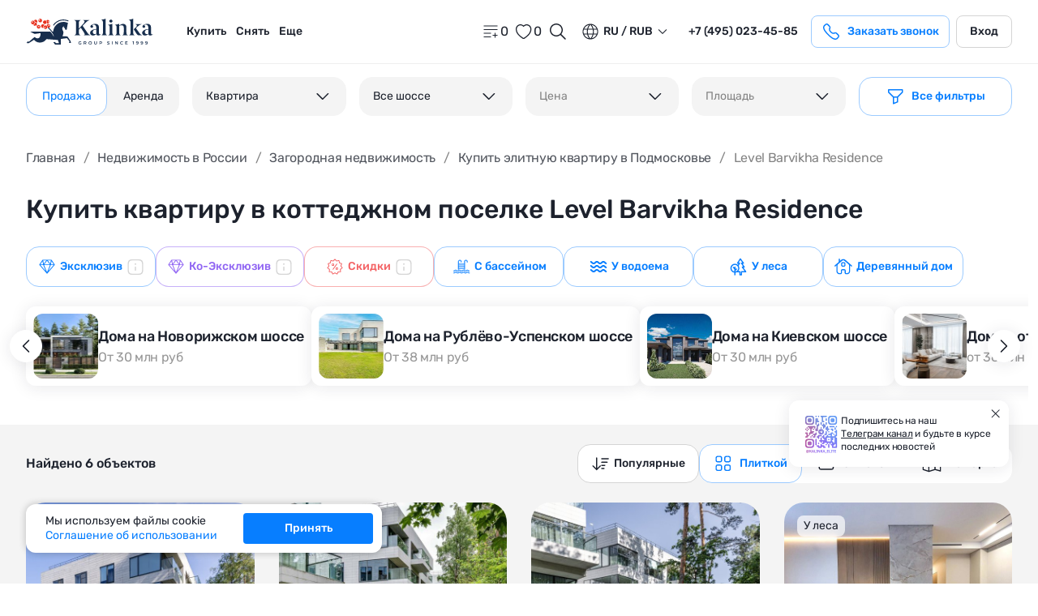

--- FILE ---
content_type: text/html;charset=utf-8
request_url: https://www.kalinka-realty.ru/zagorod/kvartira/level-barvikha-residence/
body_size: 191281
content:
<!DOCTYPE html>
<html lang="ru">
<head><meta charset="utf-8">
<title>Купить квартиру в коттеджном поселке Level Barvikha Residence. Цены, описание. КП Level Barvikha Residence</title>
<meta name="viewport" content="width=device-width, initial-scale=1">
<link rel="icon" type="image/x-icon" href="/favicon.ico">
<link rel="icon" sizes="32x32" href="/favicon/favicon-32x32.png">
<link rel="icon" sizes="16x16" href="/favicon/favicon-16x16.png">
<link rel="apple-touch-icon" sizes="180x180" href="/favicon/apple-touch-icon.png">
<link rel="manifest" href="/favicon/manifest.json">
<script async="" type="text/javascript" src="https://app.comagic.ru/static/cs.min.js?k=oGttteOMdOBgG0yS2Vt4vpq6ye4vcxPA"></script>
<script type="application/ld+json">{"@context":"https://www.schema.org/","@type":"LocalBusiness","name":"Агентство элитной недвижимости Kalinka Ecosystem","url":"https://www.kalinka-realty.ru/","telephone":"+7(495)182-55-08","email":"kalinka@kalinka-realty.ru","address":{"@type":"PostalAddress","streetAddress":"р-н Якиманка, 1-й Казачий пер, д 7","addressLocality":"Москва","postalCode":"119017","addressCountry":"Российская Федерация"}}</script>
<meta name="robots" content="index, follow">
<meta name="description" content="купить квартира в коттеджном поселке Level Barvikha Residence 0">
<meta name="og:title" content="Купить квартиру в коттеджном поселке Level Barvikha Residence. Цены, описание. КП Level Barvikha Residence">
<meta name="og:description" content="купить квартира в коттеджном поселке Level Barvikha Residence 0">
<meta name="og:url" content="https://www.kalinka-realty.ru/zagorod/kvartira/level-barvikha-residence/">
<meta name="og:type" content="website">
<meta name="og:image" content="https://www.kalinka-realty.ru/assets/images/main-filter-bg.jpg">
<link rel="preload" as="image" href="https://pl-images.storage.yandexcloud.net/default_middle/default/0030/78/fae01fcfe688718bf223af293695018bdc65c782.jpg">
<link rel="preload" as="image" href="https://pl-images.storage.yandexcloud.net/default_middle/default/0030/02/78a6ad45c03f948abb8055b972a0bbb007396ca3.jpg">
<link rel="preload" as="image" href="https://pl-images.storage.yandexcloud.net/default_middle/default/0030/78/4d04531f4bf5565173366e9bbd909fdbb215db7a.jpg">
<link rel="preload" as="image" href="https://pl-images.storage.yandexcloud.net/default_middle/default/0030/36/36d23e064aebe71a215865a2309a4614905f6e28.jpg">
<link rel="preload" as="image" href="https://pl-images.storage.yandexcloud.net/default_middle/default/0030/70/a5f76f3814a0950df18604e499cca5317e1f87c1.jpg"><link rel="preload" as="style" href="/_nuxt/entry.a66e2a49.css"><link rel="preload" as="style" href="/_nuxt/swiper-vue.dc9c6aac.css"><link rel="preload" as="style" href="/_nuxt/LayoutDefaultFooter.1017dedb.css"><link rel="preload" as="style" href="/_nuxt/BaseSvg.3b4ef154.css"><link rel="preload" as="style" href="/_nuxt/nuxt-icon.4544dae2.css"><link rel="preload" as="style" href="/_nuxt/BaseButton.dd81af07.css"><link rel="preload" as="style" href="/_nuxt/BaseFormSelect.d894a11c.css"><link rel="preload" as="style" href="/_nuxt/BaseFormPhoneInput.513555e1.css"><link rel="preload" as="style" href="/_nuxt/BaseCurrencyRow.34bc6d6e.css"><link rel="preload" as="style" href="/_nuxt/useModal.5dedbf90.css"><link rel="preload" as="style" href="/_nuxt/BaseFormTextarea.2f16b798.css"><link rel="preload" as="style" href="/_nuxt/ModalCallback.882c2bbb.css"><link rel="preload" as="style" href="/_nuxt/BaseCurrency.3033384b.css"><link rel="preload" as="style" href="/_nuxt/BaseCookie.25b74e64.css"><link rel="preload" as="style" href="/_nuxt/BaseBreadcrumbs.aea2dce3.css"><link rel="preload" as="style" href="/_nuxt/BaseTabsHeaderItem.1fdc2143.css"><link rel="preload" as="style" href="/_nuxt/BaseTabs.cfd90967.css"><link rel="preload" as="style" href="/_nuxt/BaseTextMore.b75da1fb.css"><link rel="preload" as="style" href="/_nuxt/BaseCallbackBroker.73bc4751.css"><link rel="preload" as="style" href="/_nuxt/BlockServicesPresentation.bffb85b9.css"><link rel="preload" as="style" href="/_nuxt/BlockMapOrganizations.be5b6f77.css"><link rel="preload" as="style" href="/_nuxt/vue-yandex-maps.ec94e3f2.css"><link rel="preload" as="style" href="/_nuxt/BlockCatalogProductItem.fd356bf6.css"><link rel="preload" as="style" href="/_nuxt/BaseShare.b6fbceef.css"><link rel="preload" as="style" href="/_nuxt/BlockMap.c8242319.css"><link rel="preload" as="style" href="/_nuxt/BaseGalleryLayouts.a9068a98.css"><link rel="preload" as="style" href="/_nuxt/FormBrokerRequest.0b321b5f.css"><link rel="preload" as="style" href="/_nuxt/BaseFormCaptcha.1d00f79a.css"><link rel="preload" as="style" href="/_nuxt/FormOnPageRequest.880d068b.css"><link rel="preload" as="style" href="/_nuxt/BlockCatalogProductSlider.864aeafa.css"><link rel="preload" as="style" href="/_nuxt/BlockReviewList.11ea6302.css"><link rel="preload" as="style" href="/_nuxt/BlockCatalogViewedList.a67fd18e.css"><link rel="preload" as="style" href="/_nuxt/BlockCatalogProjectItem.1ac23b8a.css"><link rel="preload" as="style" href="/_nuxt/BlockSimilarAnalytics.ee0858a1.css"><link rel="preload" as="style" href="/_nuxt/BlockAnalyticsCard.32e9672d.css"><link rel="preload" as="style" href="/_nuxt/BaseLoader.7dbd3d39.css"><link rel="preload" as="style" href="/_nuxt/BlockCatalogObjectFilter.48cc8fd7.css"><link rel="preload" as="style" href="/_nuxt/catalogFilter.e6f8ca13.css"><link rel="preload" as="style" href="/_nuxt/BaseFormRangeRowInput.874129df.css"><link rel="preload" as="style" href="/_nuxt/BaseButtonTag.1b2b9842.css"><link rel="preload" as="style" href="/_nuxt/BaseTooltip.685a5d41.css"><link rel="preload" as="style" href="/_nuxt/BlockCatalogProductList.7244cf0b.css"><link rel="preload" as="style" href="/_nuxt/BlockCatalogProductViewedList.3c881778.css"><link rel="preload" as="style" href="/_nuxt/BaseLoadYet.153a4086.css"><link rel="preload" as="style" href="/_nuxt/BasePagination.ed50993c.css"><link rel="preload" as="style" href="/_nuxt/BlockMapCatalogProducts.40e1c7c9.css"><link rel="prefetch" as="script" crossorigin href="/_nuxt/empty.e103196c.js"><link rel="prefetch" as="script" crossorigin href="/_nuxt/personal.5afceb49.js"><link rel="prefetch" as="script" crossorigin href="/_nuxt/personal.c8347acd.js"><link rel="prefetch" as="script" crossorigin href="/_nuxt/en.4239ea23.js"><link rel="prefetch" as="script" crossorigin href="/_nuxt/ru.3b894f1a.js"><link rel="prefetch" as="style" href="/_nuxt/error-component.1d5e8dd9.css"><link rel="prefetch" as="script" crossorigin href="/_nuxt/error-component.62be44ec.js"><link rel="stylesheet" href="/_nuxt/entry.a66e2a49.css"><link rel="stylesheet" href="/_nuxt/swiper-vue.dc9c6aac.css"><link rel="stylesheet" href="/_nuxt/LayoutDefaultFooter.1017dedb.css"><link rel="stylesheet" href="/_nuxt/BaseSvg.3b4ef154.css"><link rel="stylesheet" href="/_nuxt/nuxt-icon.4544dae2.css"><link rel="stylesheet" href="/_nuxt/BaseButton.dd81af07.css"><link rel="stylesheet" href="/_nuxt/BaseFormSelect.d894a11c.css"><link rel="stylesheet" href="/_nuxt/BaseFormPhoneInput.513555e1.css"><link rel="stylesheet" href="/_nuxt/BaseCurrencyRow.34bc6d6e.css"><link rel="stylesheet" href="/_nuxt/useModal.5dedbf90.css"><link rel="stylesheet" href="/_nuxt/BaseFormTextarea.2f16b798.css"><link rel="stylesheet" href="/_nuxt/ModalCallback.882c2bbb.css"><link rel="stylesheet" href="/_nuxt/BaseCurrency.3033384b.css"><link rel="stylesheet" href="/_nuxt/BaseCookie.25b74e64.css"><link rel="stylesheet" href="/_nuxt/BaseBreadcrumbs.aea2dce3.css"><link rel="stylesheet" href="/_nuxt/BaseTabsHeaderItem.1fdc2143.css"><link rel="stylesheet" href="/_nuxt/BaseTabs.cfd90967.css"><link rel="stylesheet" href="/_nuxt/BaseTextMore.b75da1fb.css"><link rel="stylesheet" href="/_nuxt/BaseCallbackBroker.73bc4751.css"><link rel="stylesheet" href="/_nuxt/BlockServicesPresentation.bffb85b9.css"><link rel="stylesheet" href="/_nuxt/BlockMapOrganizations.be5b6f77.css"><link rel="stylesheet" href="/_nuxt/vue-yandex-maps.ec94e3f2.css"><link rel="stylesheet" href="/_nuxt/BlockCatalogProductItem.fd356bf6.css"><link rel="stylesheet" href="/_nuxt/BaseShare.b6fbceef.css"><link rel="stylesheet" href="/_nuxt/BlockMap.c8242319.css"><link rel="stylesheet" href="/_nuxt/BaseGalleryLayouts.a9068a98.css"><link rel="stylesheet" href="/_nuxt/FormBrokerRequest.0b321b5f.css"><link rel="stylesheet" href="/_nuxt/BaseFormCaptcha.1d00f79a.css"><link rel="stylesheet" href="/_nuxt/FormOnPageRequest.880d068b.css"><link rel="stylesheet" href="/_nuxt/BlockCatalogProductSlider.864aeafa.css"><link rel="stylesheet" href="/_nuxt/BlockReviewList.11ea6302.css"><link rel="stylesheet" href="/_nuxt/BlockCatalogViewedList.a67fd18e.css"><link rel="stylesheet" href="/_nuxt/BlockCatalogProjectItem.1ac23b8a.css"><link rel="stylesheet" href="/_nuxt/BlockSimilarAnalytics.ee0858a1.css"><link rel="stylesheet" href="/_nuxt/BlockAnalyticsCard.32e9672d.css"><link rel="stylesheet" href="/_nuxt/BaseLoader.7dbd3d39.css"><link rel="stylesheet" href="/_nuxt/BlockCatalogObjectFilter.48cc8fd7.css"><link rel="stylesheet" href="/_nuxt/catalogFilter.e6f8ca13.css"><link rel="stylesheet" href="/_nuxt/BaseFormRangeRowInput.874129df.css"><link rel="stylesheet" href="/_nuxt/BaseButtonTag.1b2b9842.css"><link rel="stylesheet" href="/_nuxt/BaseTooltip.685a5d41.css"><link rel="stylesheet" href="/_nuxt/BlockCatalogProductList.7244cf0b.css"><link rel="stylesheet" href="/_nuxt/BlockCatalogProductViewedList.3c881778.css"><link rel="stylesheet" href="/_nuxt/BaseLoadYet.153a4086.css"><link rel="stylesheet" href="/_nuxt/BasePagination.ed50993c.css"><link rel="stylesheet" href="/_nuxt/BlockMapCatalogProducts.40e1c7c9.css"><style>.main-content[data-v-e50fa731]{min-height:80vh;min-width:0}</style><style>.nuxt-icon svg{height:1em;margin-bottom:.125em;vertical-align:middle;width:1em}.nuxt-icon.nuxt-icon--fill,.nuxt-icon.nuxt-icon--fill *{fill:currentColor!important}.nuxt-icon.nuxt-icon--stroke,.nuxt-icon.nuxt-icon--stroke *{stroke:currentColor!important}</style><style>.base-input[data-v-07fd53db]{width:100%}.base-input[data-v-07fd53db],.base-input__wrap[data-v-07fd53db]{position:relative}.base-input__wrap--error .base-input__control[data-v-07fd53db]{border:1px solid #f36163!important}.base-input__control[data-v-07fd53db]{background:#f4f4f4;border:1px solid #d5d5d5;border-radius:16px;box-sizing:border-box;color:#1d222d;display:block;font-size:14px;letter-spacing:-.02em;line-height:18px;padding:14px 16px;width:100%}.base-input__control[data-v-07fd53db]::-moz-placeholder{color:#848484}.base-input__control[data-v-07fd53db]::placeholder{color:#848484}.base-input__label[data-v-07fd53db]{display:block;font-size:12px;letter-spacing:-.02em;line-height:16px;margin-bottom:4px}.base-input__mark[data-v-07fd53db]{color:#1d222d;font-size:14px;font-weight:500;line-height:18px;position:absolute;right:16px;text-align:right;top:35%;white-space:nowrap}.base-input__error[data-v-07fd53db]{color:#f36163;display:block;font-size:12px;letter-spacing:-.02em;line-height:16px;position:absolute}.is_status-disabled .base-input__control[data-v-07fd53db]{background-color:#f4f4f4;border:none;opacity:.6}</style><style></style><style>.privacy-policy[data-v-bd9ff91c]{color:#1d222d;position:relative}.privacy-policy a[data-v-bd9ff91c]{color:#077eff;transition:all .5s ease}@media (min-width:1025px){.privacy-policy a[data-v-bd9ff91c]:focus-visible,.privacy-policy a[data-v-bd9ff91c]:hover{color:#9ccbff}}.privacy-policy__control[data-v-bd9ff91c]{position:relative}.privacy-policy__label[data-v-bd9ff91c]{align-items:flex-start;cursor:pointer;display:flex;font-size:12px;font-weight:400;letter-spacing:-.02em;line-height:16px;position:relative}.privacy-policy__label[data-v-bd9ff91c]:before{border:1.5px solid #9ccbff;border-radius:5px;box-sizing:border-box;content:"";display:block;flex-shrink:0;height:24px;margin-right:8px;margin-top:3px;width:24px}.privacy-policy__label--checked[data-v-bd9ff91c]:before{background-color:#077eff;background-image:url("data:image/svg+xml;charset=utf-8,%3Csvg xmlns='http://www.w3.org/2000/svg' width='16' height='16' fill='none'%3E%3Cpath stroke='%23fff' stroke-linecap='round' stroke-linejoin='round' stroke-width='2' d='m12.999 4-7 8-3-3'/%3E%3C/svg%3E");background-position:50%;background-repeat:no-repeat;background-size:81%;border:1.5px solid #077eff}.privacy-policy__label span[data-v-bd9ff91c]{display:inline-block}.privacy-policy__error[data-v-bd9ff91c]{background:rgba(243,97,99,.7);border-radius:16px;bottom:-5px;color:#fff;display:block!important;font-size:10px;font-weight:400;left:-7px;letter-spacing:-.02em;line-height:16px;padding:4px 12px;position:absolute;text-align:center;text-transform:none;transform:translateY(100%);z-index:1}.privacy-policy__error[data-v-bd9ff91c]:before{border-color:transparent transparent rgba(243,97,99,.7);border-style:solid;border-width:0 8px 8px;content:"";height:0;left:12%;margin-bottom:0;margin-top:0;position:absolute;top:-8px;transform:translateX(-50%);width:0;z-index:1}</style><style>.subscription-tg[data-v-e16865fe]{background-color:#fff;border-radius:12px;bottom:20%;box-shadow:0 2px 20px 0 rgba(29,34,45,.102);display:block;max-width:271px;padding:16px;position:fixed;right:5vh;z-index:15}@media (max-width:767px){.subscription-tg[data-v-e16865fe]{bottom:50%;max-width:100%;right:16px;transform:translateY(50%);width:calc(100% - 32px)}}.subscription-tg[data-v-e16865fe] .btn{font-size:14px;font-weight:500;line-height:18px;padding:13px 20px}.subscription-tg__top[data-v-e16865fe]{align-items:center;-moz-column-gap:8px;column-gap:8px;display:flex;justify-content:space-between}@media (max-width:767px){.subscription-tg__top[data-v-e16865fe]{margin-bottom:16px}}.subscription-tg__top-content[data-v-e16865fe]{align-items:center;-moz-column-gap:8px;column-gap:8px;display:flex;justify-content:space-between}.subscription-tg__img-wrap[data-v-e16865fe]{display:flex;flex-shrink:0}.subscription-tg__img-wrap img[data-v-e16865fe]{display:block;height:100%;height:50px;-o-object-fit:cover;object-fit:cover;-o-object-position:center;object-position:center;width:100%;width:48px}@media (max-width:767px){.subscription-tg__img-wrap img[data-v-e16865fe]{height:60px;width:60px}}.subscription-tg__text[data-v-e16865fe]{font-size:12px;font-weight:400;letter-spacing:-.02em;line-height:16px;max-width:230px}.subscription-tg__text a[data-v-e16865fe]{text-decoration:underline;transition:all .5s ease}@media (min-width:1025px){.subscription-tg__text a[data-v-e16865fe]:focus-visible,.subscription-tg__text a[data-v-e16865fe]:hover{color:#077eff}}.subscription-tg__btn[data-v-e16865fe]{background-color:transparent;border:0;padding:0;position:absolute;right:8px;top:8px;transition:all .5s ease}@media (max-width:767px){.subscription-tg__btn[data-v-e16865fe]{position:static}}.subscription-tg__btn[data-v-e16865fe] svg{display:block;height:16px;width:16px}@media (max-width:767px){.subscription-tg__btn[data-v-e16865fe] svg{height:24px;width:24px}}@media (min-width:1025px){.subscription-tg__btn[data-v-e16865fe]:focus-visible,.subscription-tg__btn[data-v-e16865fe]:hover{color:#077eff}}</style><style>.page-catalog[data-v-7de4cb7a]{position:relative}.page-catalog__loader[data-v-7de4cb7a]{align-items:center;background:rgba(235,239,245,.5);display:flex;height:100%;justify-content:center;left:0;position:fixed;top:0;width:100%;z-index:100}@media (max-width:767px){.page-catalog__tags[data-v-7de4cb7a]{background:#fff;width:100%}}.page-catalog__tags-list[data-v-7de4cb7a]{list-style:none;margin:20px 0 0;overflow:hidden;padding:0}@media (max-width:767px){.page-catalog__tags-list[data-v-7de4cb7a]{margin:0;padding:0 16px}}.page-catalog__tags-item[data-v-7de4cb7a]{background:#daebff;border-radius:24px;cursor:pointer;float:left;font-size:14px;font-weight:400;line-height:18px;margin:0 16px 16px 0;padding:6px 12px}@media (max-width:767px){.page-catalog__tags-item[data-v-7de4cb7a]{font-size:12px;letter-spacing:-.02em;line-height:16px;margin:0 8px 16px 0}}@media (max-width:1025px){.page-catalog__tags-item[data-v-7de4cb7a]:hover{background:#9ccbff}}.page-catalog__tags-item[data-v-7de4cb7a]:last-child{margin-right:0}.page-catalog__more[data-v-7de4cb7a]{align-items:center;background:#daebff;border:0;display:flex;flex-direction:row;justify-content:center}.page-catalog__filter[data-v-7de4cb7a]{background-color:#fff;padding:16px 0}.page-catalog__filter--map[data-v-7de4cb7a] .base-range-input__title{display:none}.page-catalog__filter--map[data-v-7de4cb7a] .base-form-select__label{display:none}.page-catalog__filter--fixed[data-v-7de4cb7a]{left:0;position:fixed;right:0;top:77px;transition:transform .5s ease;z-index:11}@media (max-width:1024px){.page-catalog__filter--fixed[data-v-7de4cb7a]{top:56px}}@media (max-width:767px){.page-catalog__filter--fixed[data-v-7de4cb7a]{position:relative}.page-catalog__filter[data-v-7de4cb7a]{display:none}}.page-catalog__btn-wrap[data-v-7de4cb7a]{align-items:center;-moz-column-gap:8px;column-gap:8px;display:flex;flex-wrap:wrap;justify-content:flex-end;row-gap:8px}@media (max-width:767px){.page-catalog__btn-wrap[data-v-7de4cb7a]{background-color:#fff;-moz-column-gap:8px;column-gap:8px;flex-wrap:nowrap;justify-content:flex-start;margin:0;overflow-y:auto;padding:0 16px 16px;width:100%}}.page-catalog__btn-wrap[data-v-7de4cb7a]::-webkit-scrollbar{width:0}.page-catalog__filter-btn[data-v-7de4cb7a]{display:none}@media (max-width:767px){.page-catalog__filter-btn[data-v-7de4cb7a]{align-items:center;background:#fff;border:1px solid #9ccbff;border-radius:16px;box-sizing:border-box;color:#077eff;display:flex;flex-shrink:0;height:44px;justify-content:center;margin-right:8px;padding:0;width:44px}}.page-catalog__filter-btn[data-v-7de4cb7a] svg{display:block;height:24px;width:24px}.page-catalog__breadcrumbs[data-v-7de4cb7a]{margin-bottom:24px}@media (max-width:767px){.page-catalog__breadcrumbs[data-v-7de4cb7a]{margin-bottom:16px}}.page-catalog__row[data-v-7de4cb7a]{align-items:center;-moz-column-gap:16px;column-gap:16px;display:flex;justify-content:space-between;margin-bottom:24px}@media (max-width:1024px){.page-catalog__row[data-v-7de4cb7a]{align-items:flex-start;flex-direction:column;justify-content:flex-start}}@media (max-width:767px){.page-catalog__row[data-v-7de4cb7a]{align-items:flex-start;flex-direction:column;justify-content:flex-start;margin-bottom:0}}.page-catalog__row--column[data-v-7de4cb7a]{align-items:flex-start;flex-direction:column;justify-content:flex-start}.page-catalog__row--column .page-catalog__title[data-v-7de4cb7a]{margin-bottom:24px}@media (max-width:1024px){.page-catalog__row--column .page-catalog__title[data-v-7de4cb7a]{margin-bottom:16px}}.page-catalog__row--column .page-catalog__btn-wrap[data-v-7de4cb7a]{justify-content:flex-start}@media (max-width:1024px){.page-catalog__title[data-v-7de4cb7a]{margin-bottom:16px}}.page-catalog__head[data-v-7de4cb7a]{background-color:#fff;padding:24px 0}@media (max-width:767px){.page-catalog__head[data-v-7de4cb7a]{padding:16px 0 0}}.page-catalog__top[data-v-7de4cb7a]{align-items:center;display:flex;flex-direction:row-reverse;justify-content:space-between;padding:24px 0;position:relative}@media (max-width:767px){.page-catalog__top[data-v-7de4cb7a]{align-items:flex-start;flex-direction:column-reverse;justify-content:flex-start;margin:0 -16px;min-width:0;padding:0}}.page-catalog__top--map[data-v-7de4cb7a]{padding:0}.page-catalog__head-result[data-v-7de4cb7a]{color:#1d222d;font-size:16px;font-weight:500;line-height:24px}@media (max-width:767px){.page-catalog__head-result[data-v-7de4cb7a]{margin-bottom:16px;margin-top:16px;padding:0 16px}}.page-catalog__tag-cloud[data-v-7de4cb7a]{background-color:#fff}@media (max-width:767px){.page-catalog__tag-cloud[data-v-7de4cb7a]{padding:0 16px 8px;width:100%}}.page-catalog__compilation-wrap[data-v-7de4cb7a]{background-color:#fff}@media (max-width:767px){.page-catalog__compilation-wrap[data-v-7de4cb7a]{padding:0 16px 8px;width:100%}}.page-catalog__top-controls[data-v-7de4cb7a]{align-items:center;-moz-column-gap:20px;column-gap:20px;display:flex;margin-left:auto}@media (max-width:767px){.page-catalog__top-controls[data-v-7de4cb7a]{flex-wrap:wrap;justify-content:space-between;margin:0;padding:0 16px 8px;width:100%}.page-catalog__top-controls--fixed[data-v-7de4cb7a]{background-color:#fff;padding:16px 16px 8px;position:fixed;right:0;top:50px;transition:transform .5s ease;z-index:6}}.page-catalog__top-controls--fixed.up[data-v-7de4cb7a]{transform:translateY(0)}.page-catalog__top-controls--fixed.down[data-v-7de4cb7a]{transform:translateY(-100%)}@media (max-width:767px){.page-catalog__top-controls--fixed[data-v-7de4cb7a] .graphics-navigation__control{background-color:#f4f4f4}}@media (max-width:767px){.page-catalog__top-controls--fixed[data-v-7de4cb7a] .graphics-navigation{background-color:#f4f4f4!important}}@media (max-width:767px){.page-catalog__top-controls--fixed[data-v-7de4cb7a] .graphics-navigation__control.active{background-color:#fff}}.page-catalog__top-controls--map[data-v-7de4cb7a]{position:absolute;right:0;top:24px}@media (max-width:767px){.page-catalog__top-controls--map[data-v-7de4cb7a]{background-color:#fff;padding:16px;position:static}}.page-catalog__top-controls--map[data-v-7de4cb7a] .graphics-navigation{box-shadow:0 2px 20px 0 rgba(29,34,45,.102)}@media (max-width:767px){.page-catalog__top-controls--map[data-v-7de4cb7a] .graphics-navigation{box-shadow:none}}@media (max-width:767px){.page-catalog__top-sorting[data-v-7de4cb7a]{align-items:center;display:flex;margin-bottom:8px;width:auto}}@media (max-width:767px){.page-catalog__top-nav[data-v-7de4cb7a] .graphics-navigation{background-color:#fff}}.page-catalog__top-nav[data-v-7de4cb7a] .graphics-navigation__control{margin:0}@media (max-width:767px){.page-catalog__top-nav[data-v-7de4cb7a]{margin-bottom:8px}}.page-catalog__content[data-v-7de4cb7a]{margin-bottom:100px}@media (max-width:767px){.page-catalog__content[data-v-7de4cb7a]{margin-bottom:60px}}.page-catalog__content-inner[data-v-7de4cb7a]{min-width:0;width:100%}.page-catalog__content-inner[data-v-7de4cb7a] .form-broker-request{margin-bottom:100px;margin-top:100px}@media (max-width:767px){.page-catalog__content-inner[data-v-7de4cb7a] .form-broker-request{margin-bottom:60px;margin-top:60px}}.page-catalog__pagination[data-v-7de4cb7a]{align-items:center;display:flex;justify-content:center;margin-top:30px}</style><style>.compilation[data-v-c90f1ff6]{margin:0 0 24px;position:relative}@media (max-width:767px){.compilation[data-v-c90f1ff6]{margin:0 0 16px}}.compilation__swiper-wrap[data-v-c90f1ff6]{position:relative}.compilation__swiper[data-v-c90f1ff6]{margin:-20px;padding:20px;position:relative}.compilation__swiper .swiper-slide[data-v-c90f1ff6]{display:grid;height:auto}.compilation__swiper-btn[data-v-c90f1ff6]{align-items:center;background:#fff;border:1px solid #fff;border-radius:50px;box-shadow:0 2px 20px 0 rgba(29,34,45,.1);color:#1d222d;cursor:pointer;display:flex;height:40px;justify-content:center;padding:0;position:absolute;top:50%;transform:translateY(-50%);transition:all .5s ease;width:40px;z-index:1}@media (max-width:1024px){.compilation__swiper-btn[data-v-c90f1ff6]{display:none}}.compilation__swiper-btn[data-v-c90f1ff6]:hover{background-color:transparent;border:1px solid #9ccbff}.compilation__swiper-btn[data-v-c90f1ff6]:hover svg{color:#077eff}.compilation__swiper-btn--prev[data-v-c90f1ff6]{left:-20px}.compilation__swiper-btn--next[data-v-c90f1ff6]{right:-10px}.compilation__swiper-btn[data-v-c90f1ff6] svg{color:#1d222d;display:block;height:24px;transition:all .5s ease;width:24px}.compilation__swiper-btn.swiper-button-disabled[data-v-c90f1ff6]{display:none}</style><style>.compilation-card[data-v-cdf99c37]{align-items:center;background:#fff;border:1px solid transparent;border-radius:12px;box-shadow:0 2px 20px 0 rgba(29,34,45,.102);-moz-column-gap:12px;column-gap:12px;display:flex;justify-content:flex-start;padding:8px;transition:all .5s ease}@media (min-width:1025px){.compilation-card[data-v-cdf99c37]:hover{border:1px solid #9ccbff}}.compilation-card[data-v-cdf99c37]:active,.compilation-card[data-v-cdf99c37]:focus,.compilation-card[data-v-cdf99c37]:focus-within{border:1px solid #9ccbff}@media (max-width:767px){.compilation-card[data-v-cdf99c37]{border-radius:8px;-moz-column-gap:8px;column-gap:8px}}.compilation-card__img-wrap[data-v-cdf99c37]{align-items:center;border-radius:12px;display:flex;flex-shrink:0;height:80px;width:80px}@media (max-width:767px){.compilation-card__img-wrap[data-v-cdf99c37]{border-radius:8px;height:44px;width:44px}}.compilation-card__img-wrap img[data-v-cdf99c37]{border-radius:12px;display:block;height:100%;-o-object-fit:cover;object-fit:cover;-o-object-position:center;object-position:center;width:100%}@media (max-width:767px){.compilation-card__img-wrap img[data-v-cdf99c37]{border-radius:8px}}.compilation-card__title[data-v-cdf99c37]{font-size:18px;font-weight:500;letter-spacing:-.02em;line-height:28px}@media (max-width:767px){.compilation-card__title[data-v-cdf99c37]{font-size:14px;line-height:18px}}.compilation-card__text[data-v-cdf99c37]{color:#979797;font-size:16px;letter-spacing:-.02em;line-height:24px}@media (max-width:767px){.compilation-card__text[data-v-cdf99c37]{font-size:14px;line-height:18px}}</style></head>
<body ><div id="__nuxt"><div class="wrapper" data-v-e50fa731><!--[--><!--[--><!----><!----><link rel="canonical" href="https://www.kalinka-realty.ru/zagorod/kvartira/level-barvikha-residence/" data-v-44e3295e><!--]--><header class="header" data-v-44e3295e><div class="base-container" data-v-44e3295e><div class="header__wrap" data-v-44e3295e><div class="header__hamburger" data-v-44e3295e><div data-v-44e3295e data-v-0f0316ad><button class="header-hamburger" type="button" aria-label="Открыть меню" data-v-0f0316ad><span data-v-0f0316ad></span></button><!----></div></div><div class="header__container" data-v-44e3295e><div class="header__left-block" data-v-44e3295e><a aria-current="page" href="/" class="base-link header__logo-link" aria-label="home" data-v-44e3295e><!--[--><span data-v-44e3295e><!--[--><span class="nuxt-icon nuxt-icon nuxt-icon-current"><svg viewBox="0 0 122 25" fill="none" xmlns="http://www.w3.org/2000/svg">
  <path d="M17.4221 6.05056C17.1723 5.62841 16.7455 5.31493 16.2246 5.22878C15.7183 5.14461 15.2272 5.29439 14.8574 5.59593C14.5452 5.85108 14.3199 6.21426 14.2497 6.64238C14.0946 7.57683 14.7288 8.46224 15.6633 8.61732C15.8594 8.64979 16.0529 8.64582 16.2385 8.61334C16.1497 8.31246 16.1258 7.98839 16.1802 7.65901C16.3028 6.92206 16.7879 6.33554 17.4221 6.05056Z" fill="#E6321F"/>
  <path d="M13.6161 7.84235C13.7705 6.9079 13.1369 6.02249 12.2025 5.86741C11.268 5.713 10.3819 6.34657 10.2275 7.28101C10.0731 8.21546 10.7067 9.10087 11.6411 9.25595C12.5756 9.41102 13.4617 8.77679 13.6161 7.84235ZM11.4165 7.51429L11.7657 7.26445L11.5159 6.91519L11.8651 6.66534L12.115 7.0146L12.4642 6.76475L12.7141 7.11401L12.3648 7.36386L12.6147 7.71311L12.2654 7.96296L12.0156 7.6137L11.6663 7.86355L11.4165 7.51429Z" fill="#E6321F"/>
  <path d="M20.4249 8.30415C20.5548 8.36181 20.6933 8.40621 20.8404 8.43073C21.1532 8.48242 21.4594 8.44399 21.7357 8.33795C22.2851 8.12588 22.7119 7.63877 22.8153 7.01714C22.9697 6.08269 22.3362 5.19729 21.4017 5.04221C20.5488 4.90105 19.7376 5.41864 19.4851 6.22054C20.1525 6.66457 20.5415 7.46514 20.4249 8.30415ZM21.0856 5.88984L21.4349 5.63999L21.6847 5.98925L22.034 5.7394L22.2838 6.08866L21.9345 6.33851L22.1844 6.68776L21.8351 6.93761L21.5853 6.58835L21.236 6.8382L20.9862 6.48894L21.3354 6.2391L21.0856 5.88984Z" fill="#E6321F"/>
  <path d="M18.5796 6.31533C17.6452 6.16025 16.7591 6.79448 16.6047 7.72893C16.4503 8.66338 17.0839 9.54944 18.0183 9.70386C18.9527 9.85894 19.8388 9.22471 19.9932 8.29026C20.1483 7.35581 19.5141 6.46975 18.5796 6.31533ZM18.3609 8.75218L18.0117 9.00203L17.7618 8.65277L17.4126 8.90262L17.1627 8.55336L17.512 8.30351L17.2621 7.95426L17.6114 7.70441L17.8612 8.05367L18.2105 7.80382L18.4603 8.15307L18.1111 8.40292L18.3609 8.75218Z" fill="#E6321F"/>
  <path d="M19.8942 3.6301C19.8492 3.9038 19.7531 4.1563 19.6186 4.38097C19.765 4.45254 19.9241 4.50556 20.0931 4.5334C21.0275 4.68781 21.9129 4.05424 22.068 3.1198C22.2231 2.18535 21.5888 1.29994 20.6544 1.14486C20.0838 1.05009 19.5324 1.2509 19.1533 1.6333C19.7153 2.10582 20.0228 2.8547 19.8942 3.6301ZM20.7849 2.44514L21.1342 2.19529L21.384 2.54455L21.7333 2.2947L21.9832 2.64396L21.6339 2.89381L21.8837 3.24306L21.5345 3.49291L21.2846 3.14365L20.9354 3.3935L20.6855 3.04425L21.0348 2.7944L20.7849 2.44514Z" fill="#E6321F"/>
  <path d="M17.4958 4.97275C18.4302 5.12783 19.3157 4.4936 19.4707 3.55915C19.6252 2.6247 18.9916 1.73929 18.0571 1.58421C17.1227 1.42979 16.2373 2.06336 16.0822 2.99781C15.9271 3.9316 16.5613 4.81767 17.4958 4.97275Z" fill="#E6321F"/>
  <path d="M8.60821 3.0312C8.73015 3.03054 8.85342 3.03916 8.97735 3.0597C9.51349 3.14851 9.97011 3.43017 10.2889 3.82118C10.318 3.79069 10.3452 3.75822 10.3724 3.72574C10.5586 3.50042 10.6912 3.22538 10.7422 2.91655C10.8966 1.9821 10.263 1.09669 9.32859 0.941616C8.644 0.828289 7.98591 1.13977 7.62207 1.68122C8.11779 1.97945 8.475 2.46855 8.60821 3.0312Z" fill="#E6321F"/>
  <path d="M6.96924 5.62091C7.12564 6.20212 7.5816 6.6773 8.18865 6.83702L8.37686 6.70248L8.12702 6.35323L8.47627 6.10338L8.72612 6.45263L9.07538 6.20279L9.32522 6.55204L8.97597 6.80189L9.01109 6.85027C9.66918 6.69851 10.2047 6.16435 10.3213 5.45788C10.4757 4.52343 9.84215 3.63803 8.90771 3.48295C8.82619 3.46969 8.74534 3.46373 8.66515 3.4624C8.66913 3.5976 8.66051 3.73545 8.63732 3.87329C8.48886 4.76665 7.80493 5.43999 6.96924 5.62091Z" fill="#E6321F"/>
  <path d="M8.21363 3.80378C8.36805 2.86933 7.73448 1.98392 6.80003 1.82884C5.86558 1.67442 4.98017 2.30799 4.8251 3.24244C4.67002 4.17689 5.30425 5.0623 6.2387 5.21738C7.17314 5.37246 8.05855 4.73822 8.21363 3.80378ZM6.53958 3.39885L6.19032 3.6487L5.94047 3.29944L5.59121 3.54929L5.34136 3.20003L5.69062 2.95018L5.44077 2.60092L5.79003 2.35107L6.03988 2.70033L6.38914 2.45048L6.63899 2.79974L6.28973 3.04959L6.53958 3.39885Z" fill="#E6321F"/>
  <path d="M42.4164 22.8169L41.861 20.8691L39.0391 16.6515L34.3755 16.407C34.3755 16.407 34.4364 16.1432 34.4802 16.0385C35.5902 13.3511 35.2383 12.1052 34.8672 11.414C34.3967 10.5385 34.009 9.71277 34.2495 8.59939C34.4225 7.79815 35.3344 7.07511 36.1396 7.14006C36.2463 7.14867 36.359 7.16524 36.359 7.16524C36.359 7.16524 35.691 7.17916 35.2648 7.78224C35.2648 7.78224 36.522 8.32767 37.1006 10.3914L38.3386 10.3364L39.4341 3.82774C39.4341 3.82774 37.9999 3.40558 37.7057 3.32407C33.7247 2.21665 29.511 3.79858 27.2273 7.30773C26.3293 8.68753 25.8044 10.5339 25.5168 12.1297H24.913C23.852 10.6598 22.7823 9.44304 21.6418 8.42774C21.8612 8.34556 22.0613 8.21964 22.2303 8.0586C21.883 8.29188 21.4721 8.43039 21.0546 8.43039C20.8147 8.43039 20.588 8.39063 20.3773 8.31773C20.37 8.36876 20.3614 8.41979 20.3501 8.46949C21.9904 9.76711 23.4616 11.4531 24.9488 13.6872C25.424 14.3877 26.3657 16.3553 26.3657 16.3553L25.9011 16.411C24.4955 13.6089 22.7963 12.082 22.7963 12.082L3.91777 12.1125L8.17514 14.2916C8.17514 14.2916 11.6856 13.8151 13.7275 13.5142C13.7275 13.9297 13.7467 14.2863 13.7235 14.6402C13.6652 15.5315 13.5174 16.403 13.0257 17.1751C12.3006 18.313 11.123 18.7438 9.87173 18.2487C9.24213 17.9995 8.02338 17.254 8.02338 17.254L2.65859 21.7605L1.78511 21.3205L0.394043 22.8878L2.77854 22.9031L7.58995 19.8167C7.58995 19.8167 7.70129 19.9433 7.74901 19.9963C9.39721 21.8202 11.4397 22.6552 13.8905 22.3623C15.9463 22.1164 17.6899 21.2317 18.9895 19.5901C19.248 19.2633 19.3275 19.1666 19.3275 19.1666L29.9696 20.0116L31.0757 22.9322L27.9569 22.9534L27.5885 21.9355L25.6447 21.9454L27.3698 24.2424H32.72L32.6988 19.0486L38.5009 18.2699L40.8556 21.2111C40.8556 21.2111 40.6336 22.4338 40.5779 22.8176L42.4164 22.8169Z" fill="#172E4D"/>
  <path d="M38.0517 1.98634C38.3234 2.06189 39.4554 2.39458 39.7967 2.49465L40.0386 1.67088C39.6966 1.57015 38.5594 1.23613 38.2817 1.15859C33.3808 -0.205304 28.2155 1.75637 25.4287 6.03959L26.1484 6.50814C28.7304 2.54104 33.514 0.723842 38.0517 1.98634Z" fill="#172E4D"/>
  <path d="M13.1411 3.41171C14.0755 3.56612 14.9616 2.93256 15.116 1.99811C15.2711 1.06366 14.6369 0.178254 13.7024 0.0231752C12.768 -0.131241 11.8826 0.502328 11.7275 1.43678C11.5731 2.37122 12.2073 3.25729 13.1411 3.41171ZM12.1722 0.844296L12.5215 0.594447L12.7713 0.943705L13.1206 0.693857L13.3704 1.04311L13.0211 1.29296L13.271 1.64222L12.9217 1.89207L12.6719 1.54281L12.3226 1.79266L12.0728 1.4434L12.422 1.19355L12.1722 0.844296Z" fill="#E6321F"/>
  <path d="M55.0276 15.1887C54.8594 15.2963 54.5836 15.3975 54.2003 15.4916V15.5721H60.4728V15.4916C59.8607 15.2565 59.3363 14.9337 58.8995 14.5232C58.4691 14.1064 57.8809 13.3468 57.1349 12.2437L53.3124 6.64621L55.128 4.75009C56.2167 3.59998 57.0377 2.82766 57.5884 2.43075C58.1399 2.03383 58.8118 1.69111 59.6057 1.40179V1.32129H53.8472V1.40179C54.688 1.67756 55.1081 2.08723 55.1081 2.6324C55.1081 3.17676 54.688 3.91002 53.8472 4.83139L49.7624 9.35928V4.12522C49.756 3.28436 49.8636 2.67304 50.0868 2.28967C50.31 1.9063 50.7595 1.61061 51.4362 1.40179V1.32129H45.4473V1.40179C46.1368 1.60981 46.5935 1.9063 46.8166 2.28967C47.0334 2.67304 47.141 3.28436 47.141 4.12522V12.7578C47.1474 13.6186 47.039 14.2371 46.8158 14.6133C46.5927 14.9895 46.136 15.282 45.4465 15.4908V15.5713H51.437V15.4908C50.7603 15.282 50.3108 14.9903 50.0876 14.6133C49.8708 14.2299 49.7632 13.6114 49.7632 12.7578V10.3675L51.5788 8.44111L54.06 12.1624C54.8666 13.4066 55.2699 14.2331 55.2699 14.6436C55.2762 14.8994 55.1957 15.0811 55.0276 15.1887Z" fill="#172E4D"/>
  <path d="M70.4586 15.0034V14.9213C69.7995 14.8671 69.326 14.7188 69.0367 14.4765C68.7474 14.235 68.6031 13.7273 68.6031 12.955V8.07566C68.6031 6.98694 68.2923 6.1668 67.6706 5.61606C67.0489 5.06532 66.1929 4.78955 65.1034 4.78955C64.0003 4.78955 62.9785 5.05177 62.0372 5.57621C61.0959 6.10065 60.6257 6.69204 60.6257 7.35117C60.6257 7.68114 60.7508 7.96647 61.0003 8.20877C61.2505 8.45106 61.547 8.57141 61.8922 8.57141C62.2365 8.57141 62.5282 8.45664 62.7681 8.2263C63.0072 7.99596 63.1267 7.71222 63.1267 7.37349C63.1267 7.03555 63.0096 6.74783 62.7753 6.51032C62.5409 6.2736 62.2468 6.12137 61.8922 6.05363C62.3959 5.68142 63.0104 5.49492 63.7349 5.49492C64.4602 5.50209 65.0444 5.77626 65.4875 6.31744C65.9307 6.85941 66.1491 7.55999 66.1427 8.41997V9.68963C64.1589 9.87773 62.6932 10.3073 61.7455 10.9784C60.7978 11.6495 60.3236 12.4314 60.3236 13.324C60.3172 14.0621 60.5691 14.663 61.08 15.1261C61.5909 15.5892 62.2333 15.8211 63.0064 15.8211C64.0346 15.8139 65.0866 15.3373 66.1626 14.3897C66.2224 14.8384 66.4025 15.1771 66.703 15.4051C67.2434 15.8083 68.0811 15.8386 69.2184 15.4959C69.7963 15.323 70.2099 15.158 70.4586 15.0034ZM66.1427 14.1505C65.7593 14.3849 65.3058 14.502 64.7814 14.502C64.2569 14.502 63.801 14.3347 63.4145 13.9999C63.0279 13.6787 62.8311 13.1766 62.8247 12.4943C62.8247 11.8121 63.0925 11.2661 63.6289 10.8581C64.1645 10.45 64.7973 10.2459 65.5274 10.2459C65.729 10.2459 65.9339 10.2659 66.1427 10.3065V14.1505Z" fill="#172E4D"/>
  <path d="M72.1222 14.6135C71.9341 14.9897 71.5507 15.2822 70.9721 15.491V15.5715H76.3472V15.491C75.7821 15.283 75.4059 14.9905 75.2178 14.6135C75.0361 14.2301 74.946 13.6116 74.946 12.758V0H74.8552C73.3823 0.537993 72.0146 0.847238 70.7505 0.927738V1.00824C71.463 1.26408 71.9173 1.56616 72.1118 1.91605C72.3071 2.26595 72.4043 2.90118 72.4043 3.82174V12.7572C72.4043 13.618 72.3103 14.2365 72.1222 14.6135Z" fill="#172E4D"/>
  <path d="M78.8685 1.26132C78.5322 1.53709 78.364 1.86627 78.364 2.24964C78.364 2.63302 78.5314 2.959 78.8669 3.2276C79.2105 3.4962 79.5739 3.6309 79.9573 3.6309C80.3406 3.6309 80.6698 3.4962 80.9456 3.2276C81.2213 2.959 81.3592 2.63222 81.3592 2.24964C81.3592 1.86627 81.2213 1.53709 80.9456 1.26132C80.6762 0.985544 80.347 0.847656 79.9573 0.847656C79.5675 0.847656 79.2049 0.985544 78.8685 1.26132Z" fill="#172E4D"/>
  <path d="M81.5108 14.6122C81.3291 14.2288 81.2383 13.6103 81.2383 12.7567V4.78955H81.1474C79.7016 5.32755 78.361 5.6368 77.124 5.7173V5.7978C77.8366 6.06002 78.2901 6.36608 78.4853 6.71597C78.6806 7.06587 78.7779 7.69792 78.7779 8.61211V12.7575C78.7842 13.6183 78.6934 14.2368 78.5053 14.613C78.3172 14.9892 77.9338 15.2817 77.356 15.4905V15.571H82.661V15.4905C82.0823 15.2809 81.6989 14.9884 81.5108 14.6122Z" fill="#172E4D"/>
  <path d="M94.7247 14.6002C94.535 14.2232 94.4402 13.6063 94.4402 12.7511V8.36424C94.4402 7.13282 94.1517 6.23218 93.5738 5.6631C92.9968 5.09402 92.2611 4.80948 91.3685 4.80948C90.7372 4.81585 90.0829 4.992 89.4046 5.33791C88.7263 5.68382 88.1525 6.0656 87.683 6.48484V4.78955H87.5922C86.1065 5.33313 84.7787 5.63759 83.6086 5.70375V5.78265C84.3212 6.04567 84.7755 6.35173 84.97 6.70163C85.1644 7.05152 85.2625 7.68516 85.2625 8.60095V12.7519C85.2688 13.6143 85.178 14.2336 84.9899 14.6106C84.8018 14.9876 84.4184 15.2809 83.8398 15.4889V15.5694H89.1448V15.4889C88.5661 15.2801 88.1836 14.9868 87.9955 14.6098C87.8137 14.2256 87.7229 13.6055 87.7229 12.7503V6.77734C88.5231 6.34615 89.246 6.13016 89.8916 6.13016C90.5372 6.13016 91.0481 6.31188 91.4242 6.67612C91.8004 7.04036 91.9854 7.56242 91.979 8.24309V12.7511C91.979 13.6135 91.8841 14.2336 91.6944 14.6106C91.5047 14.9876 91.1254 15.2809 90.5571 15.4897V15.5702H95.8621V15.4897C95.293 15.2737 94.9144 14.9772 94.7247 14.6002Z" fill="#172E4D"/>
  <path d="M101.147 14.6135C100.965 14.2301 100.874 13.6116 100.874 12.758V0H100.784C99.3115 0.537993 97.943 0.847238 96.679 0.927738V1.00824C97.3915 1.26408 97.8458 1.56616 98.0403 1.91605C98.2355 2.26595 98.3328 2.90118 98.3328 3.82174V12.7572C98.3328 13.618 98.2387 14.2365 98.0506 14.6127C97.8625 14.9889 97.4792 15.2814 96.9005 15.4902V15.5707H102.276V15.4902C101.712 15.2822 101.335 14.9897 101.147 14.6135Z" fill="#172E4D"/>
  <path d="M109.336 15.49C108.839 15.3418 108.378 15.1202 107.955 14.8245C107.532 14.5288 107.051 14.0012 106.513 13.2408L103.457 8.92412L104.758 7.59309C105.961 6.34255 107.356 5.5256 108.943 5.14223V5.04102H102.811V5.18209C103.827 5.44431 104.334 5.84761 104.334 6.39197C104.334 6.93634 103.984 7.52534 103.285 8.15658L101.349 9.97221L103.517 13.3811C103.994 14.1542 104.381 14.6818 104.676 14.964C104.972 15.2461 105.258 15.4175 105.534 15.4781C105.81 15.5386 106.32 15.5689 107.066 15.5689H109.336V15.49H109.336Z" fill="#172E4D"/>
  <path d="M117.989 14.4773C117.7 14.2358 117.555 13.7281 117.555 12.9558V8.07566C117.555 6.98694 117.245 6.1668 116.623 5.61606C116.001 5.06532 115.145 4.78955 114.056 4.78955C112.953 4.78955 111.931 5.05177 110.99 5.57621C110.048 6.10065 109.578 6.69204 109.578 7.35117C109.578 7.68114 109.703 7.96647 109.953 8.20877C110.203 8.45106 110.499 8.57141 110.844 8.57141C111.189 8.57141 111.481 8.45664 111.72 8.2263C111.96 7.99596 112.08 7.71222 112.08 7.37349C112.08 7.03555 111.963 6.74783 111.728 6.51032C111.494 6.2736 111.2 6.12137 110.845 6.05363C111.349 5.68142 111.963 5.49492 112.688 5.49492C113.413 5.50209 113.998 5.77626 114.441 6.31744C114.884 6.85941 115.102 7.55999 115.096 8.41997V9.68963C113.112 9.87773 111.646 10.3073 110.699 10.9784C109.75 11.6495 109.277 12.4314 109.277 13.324C109.27 14.0621 109.522 14.663 110.033 15.1261C110.544 15.5892 111.186 15.8211 111.96 15.8211C112.988 15.8139 114.04 15.3373 115.116 14.3897C115.176 14.8384 115.356 15.1771 115.656 15.4051C116.197 15.8083 117.035 15.8386 118.172 15.4959C118.75 15.3214 119.163 15.1564 119.412 15.0018V14.9197C118.752 14.8671 118.278 14.7188 117.989 14.4773ZM115.094 14.1505C114.711 14.3849 114.257 14.502 113.733 14.502C113.208 14.502 112.753 14.3347 112.367 13.9999C111.98 13.6787 111.783 13.1766 111.777 12.4943C111.777 11.8121 112.045 11.2661 112.581 10.8581C113.117 10.45 113.75 10.2459 114.481 10.2459C114.682 10.2459 114.887 10.2659 115.096 10.3065V14.1505H115.094Z" fill="#172E4D"/>
  <path d="M50.4051 21.866C50.5637 21.7807 50.7447 21.7376 50.9487 21.7376C51.2595 21.7376 51.5258 21.8476 51.7457 22.0684L52.0845 21.7376C51.9498 21.5838 51.7832 21.4667 51.5847 21.3862C51.3863 21.3065 51.1663 21.2666 50.924 21.2666C50.6267 21.2666 50.3589 21.3304 50.1206 21.4587C49.8823 21.587 49.6958 21.7639 49.5611 21.9895C49.4264 22.2159 49.3586 22.4701 49.3586 22.7539C49.3586 23.0376 49.4264 23.2926 49.5611 23.5182C49.6958 23.7438 49.8823 23.9207 50.119 24.049C50.3557 24.1773 50.6219 24.2411 50.916 24.2411C51.1256 24.2411 51.3289 24.2092 51.5273 24.1463C51.7258 24.0825 51.8988 23.9924 52.0478 23.8737V22.7212H51.5401V23.6218C51.3695 23.7206 51.1711 23.7701 50.9455 23.7701C50.7447 23.7701 50.5645 23.7262 50.4059 23.6378C50.2473 23.5501 50.1238 23.4289 50.0345 23.2743C49.9453 23.1197 49.9006 22.9467 49.9006 22.7539C49.9006 22.5554 49.9453 22.3793 50.0345 22.2246C50.123 22.0708 50.2473 21.9512 50.4051 21.866Z" fill="#172E4D"/>
  <path d="M56.6684 22.9004C56.7744 22.7434 56.8278 22.5561 56.8278 22.3385C56.8278 22.1265 56.7784 21.9432 56.6787 21.7894C56.5799 21.6356 56.4372 21.5168 56.2515 21.4339C56.0658 21.351 55.8475 21.3096 55.5972 21.3096H54.4072V24.2012H54.9444V23.3587H55.5972C55.6466 23.3587 55.6841 23.3571 55.7088 23.3547L56.2994 24.2012H56.878L56.2125 23.2511C56.4102 23.1738 56.5624 23.0567 56.6684 22.9004ZM55.5717 22.9164H54.9436V21.7639H55.5717C55.806 21.7639 55.9837 21.8133 56.1049 21.9121C56.226 22.011 56.2866 22.1528 56.2866 22.3377C56.2866 22.5226 56.226 22.6645 56.1049 22.7649C55.9829 22.8662 55.8052 22.9164 55.5717 22.9164Z" fill="#172E4D"/>
  <path d="M61.2265 21.4587C60.9898 21.3304 60.7244 21.2666 60.4295 21.2666C60.1346 21.2666 59.8691 21.3304 59.6324 21.4587C59.3957 21.587 59.2092 21.7647 59.0745 21.9919C58.9398 22.219 58.8721 22.4733 58.8721 22.7539C58.8721 23.0344 58.9398 23.2887 59.0745 23.5158C59.2092 23.743 59.3957 23.9207 59.6324 24.0482C59.8691 24.1765 60.1346 24.2403 60.4295 24.2403C60.7244 24.2403 60.9898 24.1765 61.2265 24.0482C61.4632 23.9199 61.6489 23.743 61.7844 23.5174C61.9191 23.2918 61.9868 23.0368 61.9868 22.7531C61.9868 22.4693 61.9191 22.2151 61.7844 21.9887C61.6489 21.7639 61.4632 21.587 61.2265 21.4587ZM61.3134 23.2767C61.2249 23.4321 61.1045 23.5533 60.9499 23.6401C60.7961 23.727 60.6223 23.7701 60.4295 23.7701C60.2366 23.7701 60.0636 23.727 59.909 23.6401C59.7544 23.5533 59.634 23.4321 59.5456 23.2767C59.4571 23.1213 59.4132 22.9467 59.4132 22.7539C59.4132 22.561 59.4571 22.3872 59.5456 22.2318C59.634 22.0764 59.7544 21.9552 59.909 21.8684C60.0636 21.7815 60.2366 21.7384 60.4295 21.7384C60.6223 21.7384 60.7961 21.7815 60.9499 21.8684C61.1045 21.9552 61.2249 22.0764 61.3134 22.2318C61.4018 22.3872 61.4457 22.5618 61.4457 22.7539C61.4457 22.9467 61.401 23.1213 61.3134 23.2767Z" fill="#172E4D"/>
  <path d="M66.1883 22.9204C66.1883 23.4878 65.9444 23.7716 65.4574 23.7716C64.9672 23.7716 64.7218 23.4878 64.7218 22.9204V21.3096H64.1846V22.9411C64.1846 23.3595 64.2962 23.6815 64.5193 23.9055C64.7425 24.1302 65.0533 24.2426 65.4526 24.2426C65.8519 24.2426 66.162 24.1302 66.3844 23.9055C66.6059 23.6815 66.7167 23.3595 66.7167 22.9411V21.3096H66.1883V22.9204Z" fill="#172E4D"/>
  <path d="M70.965 21.4339C70.7793 21.351 70.5609 21.3096 70.3098 21.3096H69.1199V24.2012H69.6571V23.3667H70.3098C70.5601 23.3667 70.7785 23.3252 70.965 23.2432C71.1507 23.1603 71.2934 23.0415 71.3922 22.8861C71.491 22.7307 71.5404 22.5482 71.5404 22.3385C71.5404 22.1265 71.491 21.9432 71.3922 21.7894C71.2934 21.6348 71.1515 21.516 70.965 21.4339ZM70.8183 22.7641C70.6972 22.863 70.5194 22.9124 70.2859 22.9124H69.6579V21.7639H70.2859C70.5194 21.7639 70.6972 21.8133 70.8183 21.9129C70.9395 22.0118 71.0001 22.1536 71.0001 22.3385C71.0001 22.5226 70.9395 22.6645 70.8183 22.7641Z" fill="#172E4D"/>
  <path d="M78.1306 22.6901C77.9928 22.6367 77.8166 22.5849 77.6014 22.5355C77.4444 22.4972 77.3209 22.4629 77.2292 22.4319C77.1384 22.4016 77.0634 22.3601 77.0045 22.3083C76.9455 22.2557 76.9152 22.1888 76.9152 22.1059C76.9152 21.9871 76.967 21.8923 77.0698 21.8205C77.1734 21.7488 77.3304 21.7129 77.5424 21.7129C77.6716 21.7129 77.8055 21.7321 77.9433 21.7711C78.0812 21.8094 78.2135 21.866 78.3402 21.9401L78.5092 21.5224C78.3857 21.4396 78.2382 21.3766 78.0669 21.3328C77.8963 21.2889 77.7226 21.2666 77.5464 21.2666C77.293 21.2666 77.0794 21.3049 76.904 21.3822C76.7287 21.4595 76.598 21.5631 76.5119 21.6938C76.425 21.8245 76.382 21.9696 76.382 22.1298C76.382 22.3195 76.4306 22.4709 76.5286 22.5817C76.6267 22.6933 76.7438 22.7754 76.8801 22.8272C77.0164 22.8798 77.1949 22.9316 77.4149 22.9842C77.5719 23.0225 77.6955 23.0575 77.7863 23.0878C77.8772 23.1181 77.9521 23.1603 78.0119 23.2137C78.0709 23.2679 78.1003 23.3357 78.1003 23.4186C78.1003 23.5317 78.0469 23.6226 77.9417 23.6912C77.8357 23.7597 77.6755 23.794 77.4603 23.794C77.2866 23.794 77.1136 23.7645 76.9415 23.7055C76.7693 23.6465 76.6243 23.57 76.5055 23.476L76.3198 23.8928C76.441 23.9972 76.6052 24.0817 76.8132 24.1447C77.0212 24.2076 77.2364 24.2395 77.4596 24.2395C77.713 24.2395 77.9274 24.2005 78.1035 24.1239C78.2797 24.0466 78.4112 23.9438 78.4981 23.8139C78.5849 23.6848 78.628 23.5397 78.628 23.3803C78.628 23.193 78.5794 23.0448 78.4813 22.934C78.3857 22.8256 78.2685 22.7435 78.1306 22.6901Z" fill="#172E4D"/>
  <path d="M80.8149 24.2012H81.3513V21.3096H80.8149V24.2012Z" fill="#172E4D"/>
  <path d="M85.8218 23.2679L84.2278 21.3096H83.7854V24.2012H84.3186V22.2429L85.9127 24.2012H86.355V21.3096H85.8218V23.2679Z" fill="#172E4D"/>
  <path d="M89.6174 21.8676C89.7744 21.7807 89.9522 21.7376 90.1498 21.7376C90.4559 21.7376 90.7133 21.8508 90.9221 22.0764L91.2688 21.7496C91.1341 21.5926 90.9684 21.473 90.7731 21.3901C90.5778 21.3073 90.3618 21.2666 90.1243 21.2666C89.8326 21.2666 89.5688 21.3304 89.3329 21.4587C89.0978 21.587 88.9121 21.7639 88.7774 21.9895C88.6427 22.2151 88.575 22.4701 88.575 22.7539C88.575 23.0376 88.6419 23.2926 88.775 23.5182C88.9089 23.7438 89.093 23.9207 89.3281 24.049C89.564 24.1773 89.827 24.2411 90.1195 24.2411C90.3563 24.2411 90.573 24.1997 90.7699 24.1176C90.9668 24.0347 91.1325 23.9151 91.2672 23.7581L90.9205 23.4273C90.7109 23.6561 90.4535 23.7701 90.1482 23.7701C89.9498 23.7701 89.772 23.727 89.6158 23.6401C89.4588 23.5533 89.3361 23.4329 89.2484 23.2791C89.16 23.1253 89.1161 22.9499 89.1161 22.7547C89.1161 22.5594 89.16 22.384 89.2484 22.2302C89.3377 22.0748 89.4604 21.9544 89.6174 21.8676Z" fill="#172E4D"/>
  <path d="M93.9757 22.9538H95.372V22.5115H93.9757V21.7599H95.5497V21.3096H93.4385V24.2012H95.6071V23.7509H93.9757V22.9538Z" fill="#172E4D"/>
  <path d="M100.296 21.7599H100.907V24.2012H101.444V21.3096H100.296V21.7599Z" fill="#172E4D"/>
  <path d="M104.646 21.2666C104.447 21.2666 104.269 21.3049 104.109 21.3822C103.948 21.4595 103.822 21.5687 103.728 21.7105C103.634 21.8524 103.588 22.0166 103.588 22.2039C103.588 22.38 103.63 22.5355 103.716 22.671C103.802 22.8057 103.92 22.9101 104.072 22.9826C104.223 23.0559 104.394 23.0918 104.584 23.0918C104.75 23.0918 104.898 23.0663 105.031 23.0153C105.163 22.9643 105.271 22.8894 105.358 22.7905V22.7945C105.358 23.1165 105.279 23.3628 105.122 23.5341C104.965 23.7047 104.748 23.79 104.47 23.79C104.246 23.79 104.063 23.743 103.92 23.6497L103.722 24.0546C103.818 24.1152 103.932 24.1614 104.063 24.1933C104.194 24.2252 104.333 24.2411 104.482 24.2411C104.764 24.2411 105.011 24.1813 105.224 24.061C105.437 23.9414 105.603 23.7661 105.721 23.5365C105.84 23.307 105.899 23.0288 105.899 22.7044C105.899 22.2422 105.79 21.8867 105.57 21.6388C105.35 21.3909 105.043 21.2666 104.646 21.2666ZM105.11 22.5307C105.002 22.6247 104.86 22.671 104.687 22.671C104.511 22.671 104.371 22.6271 104.266 22.5387C104.161 22.451 104.109 22.3306 104.109 22.1792C104.109 22.0302 104.161 21.9114 104.266 21.8221C104.37 21.7329 104.506 21.6874 104.674 21.6874C104.862 21.6874 105.008 21.7337 105.114 21.8261C105.22 21.9186 105.273 22.0349 105.273 22.1752C105.274 22.3187 105.22 22.4374 105.11 22.5307Z" fill="#172E4D"/>
  <path d="M108.888 21.2666C108.689 21.2666 108.511 21.3049 108.351 21.3822C108.191 21.4595 108.064 21.5687 107.97 21.7105C107.877 21.8524 107.83 22.0166 107.83 22.2039C107.83 22.38 107.873 22.5355 107.958 22.671C108.044 22.8057 108.162 22.9101 108.314 22.9826C108.465 23.0559 108.636 23.0918 108.826 23.0918C108.991 23.0918 109.14 23.0663 109.273 23.0153C109.405 22.9643 109.513 22.8894 109.599 22.7905V22.7945C109.599 23.1165 109.521 23.3628 109.364 23.5341C109.207 23.7047 108.99 23.79 108.712 23.79C108.488 23.79 108.305 23.743 108.162 23.6497L107.964 24.0546C108.06 24.1152 108.174 24.1614 108.305 24.1933C108.436 24.2252 108.576 24.2411 108.724 24.2411C109.005 24.2411 109.253 24.1813 109.466 24.061C109.679 23.9414 109.845 23.7661 109.963 23.5365C110.082 23.307 110.141 23.0288 110.141 22.7044C110.141 22.2422 110.031 21.8867 109.812 21.6388C109.592 21.3909 109.285 21.2666 108.888 21.2666ZM109.352 22.5307C109.244 22.6247 109.102 22.671 108.929 22.671C108.753 22.671 108.613 22.6271 108.508 22.5387C108.403 22.451 108.351 22.3306 108.351 22.1792C108.351 22.0302 108.403 21.9114 108.508 21.8221C108.612 21.7329 108.748 21.6874 108.916 21.6874C109.104 21.6874 109.25 21.7337 109.356 21.8261C109.462 21.9186 109.516 22.0349 109.516 22.1752C109.516 22.3187 109.462 22.4374 109.352 22.5307Z" fill="#172E4D"/>
  <path d="M113.13 21.2666C112.931 21.2666 112.753 21.3049 112.593 21.3822C112.433 21.4595 112.307 21.5687 112.213 21.7105C112.118 21.8524 112.072 22.0166 112.072 22.2039C112.072 22.38 112.115 22.5355 112.201 22.671C112.286 22.8057 112.405 22.9101 112.556 22.9826C112.708 23.0559 112.878 23.0918 113.069 23.0918C113.234 23.0918 113.383 23.0663 113.515 23.0153C113.647 22.9643 113.756 22.8894 113.842 22.7905V22.7945C113.842 23.1165 113.764 23.3628 113.607 23.5341C113.45 23.7047 113.232 23.79 112.954 23.79C112.731 23.79 112.547 23.743 112.405 23.6497L112.206 24.0546C112.303 24.1152 112.416 24.1614 112.547 24.1933C112.678 24.2252 112.818 24.2411 112.967 24.2411C113.248 24.2411 113.495 24.1813 113.708 24.061C113.921 23.9414 114.087 23.7661 114.205 23.5365C114.324 23.307 114.383 23.0288 114.383 22.7044C114.383 22.2422 114.274 21.8867 114.055 21.6388C113.834 21.3909 113.526 21.2666 113.13 21.2666ZM113.595 22.5307C113.485 22.6247 113.344 22.671 113.171 22.671C112.995 22.671 112.855 22.6271 112.75 22.5387C112.645 22.451 112.593 22.3306 112.593 22.1792C112.593 22.0302 112.645 21.9114 112.75 21.8221C112.854 21.7329 112.99 21.6874 113.159 21.6874C113.346 21.6874 113.493 21.7337 113.599 21.8261C113.705 21.9186 113.757 22.0349 113.757 22.1752C113.757 22.3187 113.703 22.4374 113.595 22.5307Z" fill="#172E4D"/>
</svg>
</span><!--]--></span><!--]--></a><div data-v-44e3295e><nav class="header-nav" role="navigation" aria-label="Навигация" data-v-44e3295e data-v-c29d449f><ul class="header-nav__list" role="menubar" data-role="menu" data-v-c29d449f><li class="header-nav__item" role="menuitem" data-v-c29d449f><button class="header-nav__link header-nav__link--dropdown" aria-haspopup="true" aria-expanded="false" tabindex="0" data-v-c29d449f>Купить</button><div class="header-nav__dropdown" style="display:none;" role="menu" data-v-c29d449f><div class="base-container base-container--lg" data-v-c29d449f><div class="header-nav__wrap" data-v-c29d449f><!--[--><!--[--><div class="header-nav__item" role="menuitem" data-v-c29d449f><p class="header-nav__title" data-v-c29d449f><a href="/gorod/" class="base-link" data-v-c29d449f><!--[-->Городская<!--]--></a></p><ul class="header-nav__submenu" role="menu" data-v-c29d449f><!--[--><li role="menuitem" data-v-c29d449f><a href="/gorod/kvartira/" class="base-link" data-v-c29d449f><!--[-->Квартира<!--]--></a></li><li role="menuitem" data-v-c29d449f><a href="/gorod/pentkhaus/" class="base-link" data-v-c29d449f><!--[-->Пентхаус<!--]--></a></li><li role="menuitem" data-v-c29d449f><a href="/gorod/osobnyak/" class="base-link" data-v-c29d449f><!--[-->Особняк<!--]--></a></li><li role="menuitem" data-v-c29d449f><a href="/gorod/apartamenty/" class="base-link" data-v-c29d449f><!--[-->Апартаменты<!--]--></a></li><li role="menuitem" data-v-c29d449f><a href="/gorod/elitnye-novostroyki/" class="base-link" data-v-c29d449f><!--[-->Новостройки<!--]--></a></li><li role="menuitem" data-v-c29d449f><a href="/gorod/zhilye-kompleksy/" class="base-link" data-v-c29d449f><!--[-->Жилые комплексы<!--]--></a></li><li role="menuitem" data-v-c29d449f><a href="/gorod/top7/" class="base-link" data-v-c29d449f><!--[-->Топ 7 ЖК<!--]--></a></li><li role="menuitem" data-v-c29d449f><a href="/gorod/kvartira/moskva-siti/" class="base-link" data-v-c29d449f><!--[-->Квартиры в Москва-Сити<!--]--></a></li><!--]--></ul></div><!--]--><!--[--><!----><!--]--><!--[--><!----><!--]--><!--[--><!----><!--]--><!--[--><!----><!--]--><!--[--><!----><!--]--><!--[--><!----><!--]--><!--[--><div class="header-nav__item" role="menuitem" data-v-c29d449f><p class="header-nav__title" data-v-c29d449f><a href="/zagorod/" class="base-link" data-v-c29d449f><!--[-->Загородная<!--]--></a></p><ul class="header-nav__submenu" role="menu" data-v-c29d449f><!--[--><li role="menuitem" data-v-c29d449f><a href="/zagorod/dom/" class="base-link" data-v-c29d449f><!--[-->Дом<!--]--></a></li><li role="menuitem" data-v-c29d449f><a href="/zagorod/kvartira/" class="base-link" data-v-c29d449f><!--[-->Квартира<!--]--></a></li><li role="menuitem" data-v-c29d449f><a href="/zagorod/taunhaus/" class="base-link" data-v-c29d449f><!--[-->Таунхаус<!--]--></a></li><li role="menuitem" data-v-c29d449f><a href="/zagorod/uchastok/" class="base-link" data-v-c29d449f><!--[-->Участки<!--]--></a></li><li role="menuitem" data-v-c29d449f><a href="/zagorod/elitnye-poselki/" class="base-link" data-v-c29d449f><!--[-->Элитные посёлки<!--]--></a></li><li role="menuitem" data-v-c29d449f><a href="/zagorod/rezidentsiya/" class="base-link" data-v-c29d449f><!--[-->Резиденция<!--]--></a></li><li role="menuitem" data-v-c29d449f><a href="/zagorod/investitsionnye-proekty/" class="base-link" data-v-c29d449f><!--[-->Инвестиционные проекты<!--]--></a></li><!--]--></ul></div><!--]--><!--[--><!----><!--]--><!--[--><!----><!--]--><!--[--><!----><!--]--><!--[--><!----><!--]--><!--[--><div class="header-nav__item" role="menuitem" data-v-c29d449f><p class="header-nav__title" data-v-c29d449f><a href="/zarubezh/" class="base-link" data-v-c29d449f><!--[-->Зарубежная<!--]--></a></p><ul class="header-nav__submenu" role="menu" data-v-c29d449f><!--[--><li role="menuitem" data-v-c29d449f><a href="/zarubezh/dom/" class="base-link" data-v-c29d449f><!--[-->Дом<!--]--></a></li><li role="menuitem" data-v-c29d449f><a href="/zarubezh/taunhaus/" class="base-link" data-v-c29d449f><!--[-->Таунхаус<!--]--></a></li><li role="menuitem" data-v-c29d449f><a href="/zarubezh/osobnyak/" class="base-link" data-v-c29d449f><!--[-->Особняк<!--]--></a></li><li role="menuitem" data-v-c29d449f><a href="/zarubezh/kvartira/" class="base-link" data-v-c29d449f><!--[-->Квартира<!--]--></a></li><li role="menuitem" data-v-c29d449f><a href="/zarubezh/gostinitsa/" class="base-link" data-v-c29d449f><!--[-->Гостиница<!--]--></a></li><li role="menuitem" data-v-c29d449f><a href="/zarubezh/pentkhaus/" class="base-link" data-v-c29d449f><!--[-->Пентхаус<!--]--></a></li><li role="menuitem" data-v-c29d449f><a href="/zarubezh/rezidentsiya/" class="base-link" data-v-c29d449f><!--[-->Резиденция<!--]--></a></li><li role="menuitem" data-v-c29d449f><a href="/zarubezh/ofis/" class="base-link" data-v-c29d449f><!--[-->Офис<!--]--></a></li><li role="menuitem" data-v-c29d449f><a href="/zarubezh/zhilye-kompleksy/" class="base-link" data-v-c29d449f><!--[-->Зарубежные жилые комплексы<!--]--></a></li><li role="menuitem" data-v-c29d449f><a href="/zarubezh/top7/" class="base-link" data-v-c29d449f><!--[-->Топ 7 вилл и таунхаусов ОАЭ<!--]--></a></li><!--]--></ul></div><!--]--><!--[--><!----><!--]--><!--[--><!----><!--]--><!--[--><!----><!--]--><!--[--><!----><!--]--><!--[--><!----><!--]--><!--[--><!----><!--]--><!--[--><!----><!--]--><!--[--><!----><!--]--><!--[--><!----><!--]--><!--[--><!----><!--]--><!--[--><div class="header-nav__item" role="menuitem" data-v-c29d449f><p class="header-nav__title" data-v-c29d449f><a href="/commercial/" class="base-link" data-v-c29d449f><!--[-->Коммерческая<!--]--></a></p><ul class="header-nav__submenu" role="menu" data-v-c29d449f><!--[--><li role="menuitem" data-v-c29d449f><a href="/commercial/ofis/" class="base-link" data-v-c29d449f><!--[-->Офис<!--]--></a></li><li role="menuitem" data-v-c29d449f><a href="/commercial/ofisnyy-osobnyak/" class="base-link" data-v-c29d449f><!--[-->Особняк<!--]--></a></li><li role="menuitem" data-v-c29d449f><a href="/commercial/pomeschenie-svobodnogo-naznacheniya/" class="base-link" data-v-c29d449f><!--[-->Помещения свободного назначения<!--]--></a></li><li role="menuitem" data-v-c29d449f><a href="/commercial/torgovoe-pomeschenie/" class="base-link" data-v-c29d449f><!--[-->Торговые помещения<!--]--></a></li><li role="menuitem" data-v-c29d449f><a href="/commercial/investitsionnye-proekty/" class="base-link" data-v-c29d449f><!--[-->Инвестиционные проекты<!--]--></a></li><li role="menuitem" data-v-c29d449f><a href="/commercial/biznes-tsentr/" class="base-link" data-v-c29d449f><!--[-->Бизнес-центры<!--]--></a></li><!--]--></ul></div><!--]--><!--[--><!----><!--]--><!--[--><!----><!--]--><!--[--><!----><!--]--><!--[--><!----><!--]--><!--[--><!----><!--]--><!--[--><!----><!--]--><!--[--><!----><!--]--><!--[--><!----><!--]--><!--[--><!----><!--]--><!--[--><!----><!--]--><!--[--><!----><!--]--><!--[--><!----><!--]--><!--[--><!----><!--]--><!--[--><!----><!--]--><!--[--><!----><!--]--><!--[--><!----><!--]--><!--[--><!----><!--]--><!--[--><!----><!--]--><!--[--><!----><!--]--><!--[--><!----><!--]--><!--[--><!----><!--]--><!--[--><!----><!--]--><!--[--><!----><!--]--><!--[--><!----><!--]--><!--[--><!----><!--]--><!--[--><!----><!--]--><!--[--><!----><!--]--><!--[--><!----><!--]--><!--[--><!----><!--]--><!--[--><!----><!--]--><!--[--><!----><!--]--><!--[--><!----><!--]--><!--[--><!----><!--]--><!--[--><!----><!--]--><!--[--><!----><!--]--><!--[--><!----><!--]--><!--[--><!----><!--]--><!--[--><!----><!--]--><!--[--><!----><!--]--><!--[--><!----><!--]--><!--[--><!----><!--]--><!--[--><!----><!--]--><!--[--><!----><!--]--><!--[--><!----><!--]--><!--[--><!----><!--]--><!--[--><!----><!--]--><!--[--><!----><!--]--><!--[--><!----><!--]--><!--[--><!----><!--]--><!--[--><!----><!--]--><!--[--><!----><!--]--><!--[--><!----><!--]--><!--]--></div></div></div></li><li class="header-nav__item" role="menuitem" data-v-c29d449f><button class="header-nav__link header-nav__link--dropdown" aria-haspopup="true" aria-expanded="false" tabindex="0" data-v-c29d449f>Снять</button><div class="header-nav__dropdown" style="display:none;" role="menu" data-v-c29d449f><div class="base-container base-container--lg" data-v-c29d449f><div class="header-nav__wrap" data-v-c29d449f><!--[--><!--[--><!----><!--]--><!--[--><div class="header-nav__item" role="menuitem" data-v-c29d449f><p class="header-nav__title" data-v-c29d449f><a href="/gorod/arenda/" class="base-link" data-v-c29d449f><!--[-->Городская<!--]--></a></p><ul class="header-nav__submenu" role="menu" data-v-c29d449f><!--[--><li role="menuitem" data-v-c29d449f><a href="/gorod/arenda/kvartira/" class="base-link" data-v-c29d449f><!--[-->Квартиры<!--]--></a></li><li role="menuitem" data-v-c29d449f><a href="/gorod/arenda/apartamenty/" class="base-link" data-v-c29d449f><!--[-->Апартаменты<!--]--></a></li><li role="menuitem" data-v-c29d449f><a href="/gorod/arenda/pentkhaus/" class="base-link" data-v-c29d449f><!--[-->Пентхаус<!--]--></a></li><li role="menuitem" data-v-c29d449f><a href="/gorod/arenda/taunhaus/" class="base-link" data-v-c29d449f><!--[-->Таунхаус<!--]--></a></li><li role="menuitem" data-v-c29d449f><a href="/gorod/arenda/kvartira/moskva-siti/" class="base-link" data-v-c29d449f><!--[-->Квартиры в Москва-Сити<!--]--></a></li><!--]--></ul></div><!--]--><!--[--><!----><!--]--><!--[--><!----><!--]--><!--[--><!----><!--]--><!--[--><div class="header-nav__item" role="menuitem" data-v-c29d449f><p class="header-nav__title" data-v-c29d449f><a href="/zagorod/arenda/" class="base-link" data-v-c29d449f><!--[-->Загородная<!--]--></a></p><ul class="header-nav__submenu" role="menu" data-v-c29d449f><!--[--><li role="menuitem" data-v-c29d449f><a href="/zagorod/arenda/dom/" class="base-link" data-v-c29d449f><!--[-->Дом<!--]--></a></li><li role="menuitem" data-v-c29d449f><a href="/zagorod/arenda/kvartira/" class="base-link" data-v-c29d449f><!--[-->Квартира<!--]--></a></li><li role="menuitem" data-v-c29d449f><a href="/zagorod/arenda/taunhaus/" class="base-link" data-v-c29d449f><!--[-->Таунхаус<!--]--></a></li><!--]--></ul></div><!--]--><!--[--><!----><!--]--><!--[--><!----><!--]--><!--[--><!----><!--]--><!--[--><!----><!--]--><!--[--><div class="header-nav__item" role="menuitem" data-v-c29d449f><p class="header-nav__title" data-v-c29d449f><a href="/zarubezh/arenda/" class="base-link" data-v-c29d449f><!--[-->Зарубежная<!--]--></a></p><ul class="header-nav__submenu" role="menu" data-v-c29d449f><!--[--><li role="menuitem" data-v-c29d449f><a href="/zarubezh/arenda/dom/" class="base-link" data-v-c29d449f><!--[-->Дом<!--]--></a></li><li role="menuitem" data-v-c29d449f><a href="/zarubezh/arenda/taunhaus/" class="base-link" data-v-c29d449f><!--[-->Таунхаус<!--]--></a></li><li role="menuitem" data-v-c29d449f><a href="/zarubezh/arenda/kvartira/" class="base-link" data-v-c29d449f><!--[-->Квартира<!--]--></a></li><li role="menuitem" data-v-c29d449f><a href="/zarubezh/arenda/apartamenty/" class="base-link" data-v-c29d449f><!--[-->Апартаменты<!--]--></a></li><li role="menuitem" data-v-c29d449f><a href="/zarubezh/arenda/villa/" class="base-link" data-v-c29d449f><!--[-->Вилла<!--]--></a></li><li role="menuitem" data-v-c29d449f><a href="/zarubezh/arenda/osobnyak/" class="base-link" data-v-c29d449f><!--[-->Особняк<!--]--></a></li><li role="menuitem" data-v-c29d449f><a href="/zarubezh/arenda/pentkhaus/" class="base-link" data-v-c29d449f><!--[-->Пентхаус<!--]--></a></li><li role="menuitem" data-v-c29d449f><a href="/zarubezh/arenda/ofis/" class="base-link" data-v-c29d449f><!--[-->Офис<!--]--></a></li><!--]--></ul></div><!--]--><!--[--><!----><!--]--><!--[--><!----><!--]--><!--[--><!----><!--]--><!--[--><!----><!--]--><!--[--><!----><!--]--><!--[--><!----><!--]--><!--[--><!----><!--]--><!--[--><div class="header-nav__item" role="menuitem" data-v-c29d449f><p class="header-nav__title" data-v-c29d449f><a href="/commercial/arenda/" class="base-link" data-v-c29d449f><!--[-->Коммерческая<!--]--></a></p><ul class="header-nav__submenu" role="menu" data-v-c29d449f><!--[--><li role="menuitem" data-v-c29d449f><a href="/commercial/arenda/street-retail/" class="base-link" data-v-c29d449f><!--[-->Street Retail<!--]--></a></li><li role="menuitem" data-v-c29d449f><a href="/commercial/arenda/ofis/" class="base-link" data-v-c29d449f><!--[-->Офис<!--]--></a></li><li role="menuitem" data-v-c29d449f><a href="/commercial/arenda/ofisnyy-osobnyak/" class="base-link" data-v-c29d449f><!--[-->Особняк<!--]--></a></li><li role="menuitem" data-v-c29d449f><a href="/commercial/arenda/pomeschenie-svobodnogo-naznacheniya/" class="base-link" data-v-c29d449f><!--[-->Помещения свободного назначения<!--]--></a></li><li role="menuitem" data-v-c29d449f><a href="/commercial/arenda/torgovoe-pomeschenie/" class="base-link" data-v-c29d449f><!--[-->Торговые помещения<!--]--></a></li><!--]--></ul></div><!--]--><!--[--><!----><!--]--><!--[--><!----><!--]--><!--[--><!----><!--]--><!--[--><!----><!--]--><!--[--><!----><!--]--><!--[--><!----><!--]--><!--[--><!----><!--]--><!--[--><!----><!--]--><!--[--><!----><!--]--><!--[--><!----><!--]--><!--[--><!----><!--]--><!--[--><!----><!--]--><!--]--></div></div></div></li><li class="header-nav__item header-nav__item--investment" role="menuitem" data-v-c29d449f><a href="/investment/" class="base-link header-nav__link" data-v-c29d449f><!--[-->Инвестиции<!--]--></a></li><li class="header-nav__item header-nav__item--franchise" role="menuitem" data-v-c29d449f><a href="/franchise/" class="base-link header-nav__link" data-v-c29d449f><!--[-->Франшиза<!--]--></a></li><li class="header-nav__item header-nav__item--services" role="menuitem" data-v-c29d449f><button class="header-nav__link header-nav__link--dropdown" aria-haspopup="true" aria-expanded="false" tabindex="0" data-v-c29d449f>Сервисы</button><div class="header-nav__dropdown" style="display:none;" role="menu" data-v-c29d449f><div class="base-container base-container--lg" data-v-c29d449f><div class="header-nav__wrap header-nav__wrap--secondary" data-v-c29d449f><!--[--><!--[--><div class="header-nav__item" role="menuitem" data-v-c29d449f><p class="header-nav__title" data-v-c29d449f>Сервисы</p><ul class="header-nav__submenu" role="menu" data-v-c29d449f><!--[--><li role="menuitem" data-v-c29d449f><a href="/promo/for-owners/" class="base-link" data-v-c29d449f><!--[-->Собственникам<!--]--></a></li><li role="menuitem" data-v-c29d449f><a href="/partners/" class="base-link" data-v-c29d449f><!--[-->Партнёрам<!--]--></a></li><li role="menuitem" data-v-c29d449f><a href="/property-management/" class="base-link" data-v-c29d449f><!--[-->Управление недвижимостью<!--]--></a></li><li role="menuitem" data-v-c29d449f><a class="base-link" href="https://www.kalinka-realty.ru/services/consulting/" data-v-c29d449f><!--[-->Консалтинг<!--]--></a></li><li role="menuitem" data-v-c29d449f><a class="base-link" href="https://www.kalinka-realty.ru/services/consulting/analytics/" data-v-c29d449f><!--[-->Аналитика<!--]--></a></li><li role="menuitem" data-v-c29d449f><a href="/services/residence-permit/" class="base-link" data-v-c29d449f><!--[-->Гражданство и ВНЖ<!--]--></a></li><li role="menuitem" data-v-c29d449f><a class="base-link" href="https://www.kalinka-realty.ru/services/consulting/law/" data-v-c29d449f><!--[-->Юридическое сопровождение<!--]--></a></li><li role="menuitem" data-v-c29d449f><a href="/investment?category=iipn" class="base-link" data-v-c29d449f><!--[-->Инвестиционный портфель недвижимости<!--]--></a></li><li role="menuitem" data-v-c29d449f><a href="/promo/uae/valuation/" class="base-link" data-v-c29d449f><!--[-->Оценка портфеля недвижимости<!--]--></a></li><!--]--></ul></div><!--]--><!--[--><!----><!--]--><!--[--><!----><!--]--><!--[--><!----><!--]--><!--[--><!----><!--]--><!--[--><!----><!--]--><!--[--><!----><!--]--><!--[--><!----><!--]--><!--[--><!----><!--]--><!--[--><!----><!--]--><!--[--><!----><!--]--><!--[--><!----><!--]--><!--]--></div></div></div></li><li class="header-nav__item header-nav__item--about" role="menuitem" data-v-c29d449f><button class="header-nav__link header-nav__link--dropdown" aria-haspopup="true" aria-expanded="false" tabindex="0" data-v-c29d449f>Компания</button><div class="header-nav__dropdown" style="display:none;" role="menu" data-v-c29d449f><div class="base-container base-container--lg" data-v-c29d449f><div class="header-nav__wrap header-nav__wrap--secondary" data-v-c29d449f><!--[--><!--[--><div class="header-nav__item" role="menuitem" data-v-c29d449f><p class="header-nav__title" data-v-c29d449f><a class="base-link" href="https://www.kalinka-realty.ru/about/" data-v-c29d449f><!--[-->Компания<!--]--></a></p><ul class="header-nav__submenu" role="menu" data-v-c29d449f><!--[--><li role="menuitem" data-v-c29d449f><a href="/academy/" class="base-link" data-v-c29d449f><!--[-->Академия<!--]--></a></li><li role="menuitem" data-v-c29d449f><a href="/webinar/" class="base-link" data-v-c29d449f><!--[-->Вебинары<!--]--></a></li><li role="menuitem" data-v-c29d449f><a href="/news/" class="base-link" data-v-c29d449f><!--[-->Публикации<!--]--></a></li><li role="menuitem" data-v-c29d449f><a href="/magazine/" class="base-link" data-v-c29d449f><!--[-->Журнал<!--]--></a></li><li role="menuitem" data-v-c29d449f><a href="/contacts/" class="base-link" data-v-c29d449f><!--[-->Контакты<!--]--></a></li><li role="menuitem" data-v-c29d449f><a href="/events/" class="base-link" data-v-c29d449f><!--[-->Мероприятия<!--]--></a></li><li role="menuitem" data-v-c29d449f><a href="/vacancy/" class="base-link" data-v-c29d449f><!--[-->Вакансии<!--]--></a></li><!--]--></ul></div><!--]--><!--[--><!----><!--]--><!--[--><!----><!--]--><!--[--><!----><!--]--><!--[--><!----><!--]--><!--[--><!----><!--]--><!--[--><!----><!--]--><!--[--><!----><!--]--><!--[--><!----><!--]--><!--]--></div></div></div></li><li class="header-nav__item header-nav__item--yet" role="menuitem" data-v-c29d449f><button class="header-nav__link header-nav__link--dropdown" aria-haspopup="true" aria-expanded="false" tabindex="0" data-v-c29d449f>Еще</button><div class="header-nav__dropdown" style="display:none;" role="menu" data-v-c29d449f><div class="base-container base-container--lg base-container--hidden" data-v-c29d449f><div class="header-nav__wrap header-nav__wrap--secondary" data-v-c29d449f><!--[--><!--[--><div class="header-nav__item" role="menuitem" data-v-c29d449f><p class="header-nav__title" data-v-c29d449f><a class="base-link" href="https://www.kalinka-realty.ru/about/" data-v-c29d449f><!--[-->Компания<!--]--></a></p><ul class="header-nav__submenu" role="menu" data-v-c29d449f><!--[--><li role="menuitem" data-v-c29d449f><a href="/academy/" class="base-link" data-v-c29d449f><!--[-->Академия<!--]--></a></li><li role="menuitem" data-v-c29d449f><a href="/webinar/" class="base-link" data-v-c29d449f><!--[-->Вебинары<!--]--></a></li><li role="menuitem" data-v-c29d449f><a href="/news/" class="base-link" data-v-c29d449f><!--[-->Публикации<!--]--></a></li><li role="menuitem" data-v-c29d449f><a href="/magazine/" class="base-link" data-v-c29d449f><!--[-->Журнал<!--]--></a></li><li role="menuitem" data-v-c29d449f><a href="/contacts/" class="base-link" data-v-c29d449f><!--[-->Контакты<!--]--></a></li><li role="menuitem" data-v-c29d449f><a href="/events/" class="base-link" data-v-c29d449f><!--[-->Мероприятия<!--]--></a></li><li role="menuitem" data-v-c29d449f><a href="/vacancy/" class="base-link" data-v-c29d449f><!--[-->Вакансии<!--]--></a></li><!--]--></ul></div><!--]--><!--[--><!----><!--]--><!--[--><!----><!--]--><!--[--><!----><!--]--><!--[--><!----><!--]--><!--[--><!----><!--]--><!--[--><!----><!--]--><!--[--><!----><!--]--><!--[--><!----><!--]--><!--]--></div></div><div class="base-container base-container--lg base-container--hidden-desk" data-v-c29d449f><div class="header-nav__wrap header-nav__wrap--secondary" data-v-c29d449f><!--[--><!--[--><!----><!--]--><!--[--><div class="header-nav__item" role="menuitem" data-v-c29d449f><p class="header-nav__title" data-v-c29d449f><a class="base-link" href="https://www.kalinka-realty.ru/about/" data-v-c29d449f><!--[-->Компания<!--]--></a></p><ul class="header-nav__submenu" role="menu" data-v-c29d449f><!--[--><li role="menuitem" data-v-c29d449f><a href="/webinar/" class="base-link" data-v-c29d449f><!--[-->Вебинары<!--]--></a></li><li role="menuitem" data-v-c29d449f><a href="/blog/" class="base-link" data-v-c29d449f><!--[-->Публикации<!--]--></a></li><li role="menuitem" data-v-c29d449f><a href="/magazine/" class="base-link" data-v-c29d449f><!--[-->Журнал<!--]--></a></li><li role="menuitem" data-v-c29d449f><a href="/contacts/" class="base-link" data-v-c29d449f><!--[-->Контакты<!--]--></a></li><li role="menuitem" data-v-c29d449f><a href="/events/" class="base-link" data-v-c29d449f><!--[-->Мероприятия<!--]--></a></li><!--]--></ul></div><!--]--><!--[--><!----><!--]--><!--[--><!----><!--]--><!--[--><!----><!--]--><!--[--><!----><!--]--><!--[--><!----><!--]--><!--[--><div class="header-nav__item" role="menuitem" data-v-c29d449f><div class="header-nav__title" data-v-c29d449f>Сервисы</div><ul class="header-nav__submenu" role="menu" data-v-c29d449f><!--[--><li role="menuitem" data-v-c29d449f><a href="/promo/for-owners/" class="base-link" data-v-c29d449f><!--[-->Собственникам<!--]--></a></li><li role="menuitem" data-v-c29d449f><a href="/partners/" class="base-link" data-v-c29d449f><!--[-->Партнерам<!--]--></a></li><li role="menuitem" data-v-c29d449f><a class="base-link" href="https://www.kalinka-realty.ru/services/consulting/" data-v-c29d449f><!--[-->Консалтинг<!--]--></a></li><li role="menuitem" data-v-c29d449f><a class="base-link" href="https://www.kalinka-realty.ru/services/consulting/analytics/" data-v-c29d449f><!--[-->Аналитика<!--]--></a></li><li role="menuitem" data-v-c29d449f><a href="/services/residence-permit/" class="base-link" data-v-c29d449f><!--[-->Гражданство. ВНЖ<!--]--></a></li><li role="menuitem" data-v-c29d449f><a class="base-link" href="https://www.kalinka-realty.ru/services/consulting/law/" data-v-c29d449f><!--[-->Юридическое сопровождение<!--]--></a></li><li role="menuitem" data-v-c29d449f><a href="/investment?category=iipn" class="base-link" data-v-c29d449f><!--[-->Инвестиционный портфель недвижимости<!--]--></a></li><li role="menuitem" data-v-c29d449f><a href="/promo/uae/valuation/" class="base-link" data-v-c29d449f><!--[-->Оценка портфеля недвижимости<!--]--></a></li><!--]--></ul></div><!--]--><!--[--><!----><!--]--><!--[--><!----><!--]--><!--[--><!----><!--]--><!--[--><!----><!--]--><!--[--><!----><!--]--><!--[--><!----><!--]--><!--[--><!----><!--]--><!--[--><!----><!--]--><!--[--><!----><!--]--><!--]--></div></div><div class="base-container base-container--lg base-container--visible-md" data-v-c29d449f><div class="header-nav__wrap header-nav__wrap--secondary" data-v-c29d449f><!--[--><!--[--><div class="header-nav__item" role="menuitem" data-v-c29d449f><p class="header-nav__title" data-v-c29d449f><a href="/franchise/" class="base-link" data-v-c29d449f><!--[-->Франшиза<!--]--></a></p><!----></div><!--]--><!--[--><div class="header-nav__item" role="menuitem" data-v-c29d449f><p class="header-nav__title" data-v-c29d449f><a href="/investment/" class="base-link" data-v-c29d449f><!--[-->Инвестиции<!--]--></a></p><!----></div><!--]--><!--[--><div class="header-nav__item" role="menuitem" data-v-c29d449f><p class="header-nav__title" data-v-c29d449f><a class="base-link" href="https://www.kalinka-realty.ru/about/" data-v-c29d449f><!--[-->Компания<!--]--></a></p><ul class="header-nav__submenu" role="menu" data-v-c29d449f><!--[--><li role="menuitem" data-v-c29d449f><a href="/webinar/" class="base-link" data-v-c29d449f><!--[-->Вебинары<!--]--></a></li><li role="menuitem" data-v-c29d449f><a href="/blog/" class="base-link" data-v-c29d449f><!--[-->Публикации<!--]--></a></li><li role="menuitem" data-v-c29d449f><a href="/magazine/" class="base-link" data-v-c29d449f><!--[-->Журнал<!--]--></a></li><li role="menuitem" data-v-c29d449f><a href="/contacts/" class="base-link" data-v-c29d449f><!--[-->Контакты<!--]--></a></li><li role="menuitem" data-v-c29d449f><a href="/events/" class="base-link" data-v-c29d449f><!--[-->Мероприятия<!--]--></a></li><!--]--></ul></div><!--]--><!--[--><!----><!--]--><!--[--><!----><!--]--><!--[--><!----><!--]--><!--[--><!----><!--]--><!--[--><!----><!--]--><!--[--><div class="header-nav__item" role="menuitem" data-v-c29d449f><div class="header-nav__title" data-v-c29d449f>Сервисы</div><ul class="header-nav__submenu" role="menu" data-v-c29d449f><!--[--><li role="menuitem" data-v-c29d449f><a href="/promo/for-owners/" class="base-link" data-v-c29d449f><!--[-->Собственникам<!--]--></a></li><li role="menuitem" data-v-c29d449f><a href="/partners/" class="base-link" data-v-c29d449f><!--[-->Партнерам<!--]--></a></li><li role="menuitem" data-v-c29d449f><a class="base-link" href="https://www.kalinka-realty.ru/services/consulting/" data-v-c29d449f><!--[-->Консалтинг<!--]--></a></li><li role="menuitem" data-v-c29d449f><a class="base-link" href="https://www.kalinka-realty.ru/services/consulting/analytics/" data-v-c29d449f><!--[-->Аналитика<!--]--></a></li><li role="menuitem" data-v-c29d449f><a href="/services/residence-permit/" class="base-link" data-v-c29d449f><!--[-->Гражданство. ВНЖ<!--]--></a></li><li role="menuitem" data-v-c29d449f><a class="base-link" href="https://www.kalinka-realty.ru/services/consulting/law/" data-v-c29d449f><!--[-->Юридическое сопровождение<!--]--></a></li><li role="menuitem" data-v-c29d449f><a href="/investment?category=iipn" class="base-link" data-v-c29d449f><!--[-->Инвестиционный портфель недвижимости<!--]--></a></li><li role="menuitem" data-v-c29d449f><a href="/promo/uae/valuation/" class="base-link" data-v-c29d449f><!--[-->Оценка портфеля недвижимости<!--]--></a></li><!--]--></ul></div><!--]--><!--[--><!----><!--]--><!--[--><!----><!--]--><!--[--><!----><!--]--><!--[--><!----><!--]--><!--[--><!----><!--]--><!--[--><!----><!--]--><!--[--><!----><!--]--><!--[--><!----><!--]--><!--]--></div></div></div></li></ul></nav></div></div><div class="header__right-block" data-v-44e3295e><div class="header-contacts visible-sm" data-v-44e3295e data-v-b22f4ddd><a class="header-contacts__link hidden-xs" href="tel:+74957252581" aria-label="phone" data-v-b22f4ddd>+7 495 725-25-81</a><a class="header-contacts__link visible-xs" href="tel:+74957252581" aria-label="phone" data-v-b22f4ddd><span data-v-b22f4ddd><!--[--><span class="nuxt-icon nuxt-icon--fill nuxt-icon nuxt-icon-current"><svg viewBox="0 0 24 24" fill="none" xmlns="http://www.w3.org/2000/svg">
  <path fill-rule="evenodd" clip-rule="evenodd" d="M4.3155 4.97108C4.27414 5.01756 4.23013 5.06037 4.20568 5.08415C4.20288 5.08688 4.20033 5.08935 4.19808 5.09156L4.19467 5.09488C4.15324 5.13536 4.11288 5.17478 4.06849 5.2215C3.97927 5.31542 3.87897 5.43379 3.78584 5.5847C3.60569 5.87661 3.42737 6.32944 3.46973 7.02296C3.55714 8.45404 4.59399 11.0093 8.79499 15.2092C12.9955 19.4085 15.5504 20.4439 16.9809 20.5305C17.6741 20.5725 18.1267 20.3939 18.4185 20.2136C18.5693 20.1204 18.6876 20.02 18.7816 19.9307C18.8282 19.8864 18.8675 19.8461 18.9079 19.8047L18.9116 19.801C18.9138 19.7987 18.9162 19.7962 18.9189 19.7934C18.9427 19.7689 18.9856 19.7248 19.0322 19.6833C19.7625 18.9513 20.1729 18.4248 20.3774 18.0249C20.5677 17.6527 20.5574 17.4385 20.4996 17.2638C20.424 17.0354 20.2281 16.7586 19.8202 16.3404C19.6229 16.1381 19.3956 15.9215 19.1331 15.6717L19.1181 15.6575C18.8625 15.4144 18.5786 15.1443 18.2784 14.8443C18.2784 14.8442 18.2785 14.8443 18.2784 14.8443C17.7654 14.3316 17.4299 14.2627 17.1837 14.2692C17.0332 14.2732 16.8666 14.3077 16.654 14.3733C16.548 14.406 16.4386 14.4439 16.3156 14.4869C16.3034 14.4912 16.291 14.4955 16.2785 14.4999C16.1688 14.5383 16.0483 14.5805 15.9252 14.6204C15.3621 14.8028 14.6561 14.9672 13.7957 14.7564C12.9509 14.5495 12.053 14.0054 11.0258 12.9785C9.99863 11.9515 9.45427 11.0537 9.2469 10.209C9.03569 9.34862 9.19952 8.64248 9.38143 8.07922C9.4212 7.95608 9.46329 7.83559 9.50162 7.72589C9.50601 7.71333 9.51035 7.70091 9.51463 7.68864C9.55756 7.5656 9.59528 7.45613 9.62793 7.35001C9.69335 7.13737 9.72773 6.97064 9.73156 6.82001C9.73784 6.57358 9.66857 6.23783 9.15535 5.72476C8.85113 5.42061 8.57792 5.13306 8.33235 4.8746L8.32757 4.86957C8.07781 4.6067 7.86139 4.37911 7.65918 4.18141C7.24107 3.77262 6.96495 3.57644 6.73713 3.50068C6.56346 3.44293 6.35002 3.43211 5.97758 3.62263C5.57718 3.82746 5.04968 4.23878 4.3155 4.97108ZM9.38875 3.86186C9.63668 4.12281 9.89909 4.39899 10.19 4.68982C10.9157 5.41537 11.2133 6.11931 11.1945 6.85727C11.1858 7.19883 11.1097 7.51047 11.0266 7.78034C10.9851 7.91547 10.9391 8.04828 10.8963 8.1708C10.892 8.1832 10.8877 8.19549 10.8835 8.20768C10.8444 8.31957 10.8081 8.42337 10.774 8.52897C10.6273 8.98316 10.5509 9.38279 10.6681 9.86014C10.7892 10.3532 11.1418 11.0251 12.0605 11.9435C12.9792 12.862 13.6511 13.2143 14.1439 13.335C14.621 13.4519 15.0203 13.3753 15.4742 13.2282C15.5798 13.194 15.6836 13.1577 15.7956 13.1184C15.8077 13.1142 15.8198 13.1099 15.8321 13.1056C15.9546 13.0628 16.0873 13.0167 16.2224 12.975C16.4921 12.8917 16.8037 12.8153 17.1452 12.8063C17.8831 12.7868 18.5872 13.0839 19.313 13.8092C19.6001 14.0963 19.873 14.3558 20.1308 14.6011L20.1417 14.6114C20.3996 14.8568 20.6479 15.093 20.8679 15.3187C21.2948 15.7564 21.7009 16.2361 21.8889 16.8041C22.0946 17.4258 22.0093 18.0478 21.6804 18.6911C21.3675 19.3031 20.8197 19.9656 20.0483 20.7369C20.0336 20.7516 20.0182 20.7657 20.0023 20.7791C20.0012 20.7804 19.9893 20.7919 19.9587 20.8233L19.9521 20.83C19.9129 20.8702 19.8568 20.9276 19.79 20.9912C19.6466 21.1276 19.4484 21.2974 19.1878 21.4585C18.6568 21.7867 17.907 22.0527 16.8924 21.9913C14.9074 21.8711 12.0252 20.5078 7.76034 16.2441C3.49492 11.9799 2.1303 9.09751 2.00903 7.11218C1.94706 6.0975 2.21259 5.34745 2.54049 4.81614C2.70137 4.55544 2.87115 4.35712 3.00753 4.21356C3.07119 4.14656 3.12868 4.09041 3.16889 4.05115C3.17113 4.04896 3.17332 4.04682 3.17545 4.04474C3.20709 4.01384 3.21857 4.00198 3.21978 4.00098C3.23321 3.98503 3.24732 3.96966 3.26207 3.95491C4.03521 3.18172 4.69874 2.63305 5.31111 2.31979C5.95482 1.9905 6.57713 1.90528 7.19889 2.11203C7.7665 2.30077 8.24548 2.708 8.68224 3.13502C8.90636 3.35414 9.14109 3.6012 9.38487 3.85778L9.38875 3.86186Z" fill="currentColor"/>
</svg>
</span><!--]--></span></a></div><a href="/compare/" rel="noopener noreferrer" target="_blank" class="base-link header__comparison hidden-xs" aria-current="page" aria-label="home" data-v-44e3295e><!--[--><span class="header__comparison-icon" data-v-44e3295e><span data-v-44e3295e><!--[--><span class="nuxt-icon nuxt-icon--fill nuxt-icon--stroke nuxt-icon nuxt-icon-current"><svg viewBox="0 0 32 32" fill="none" xmlns="http://www.w3.org/2000/svg">
<path d="M5.33301 18.6665H15.9997" stroke="currentColor" stroke-width="1.5" stroke-linecap="round" stroke-linejoin="round"/>
<path d="M5.33301 24.6665H15.9997" stroke="currentColor" stroke-width="1.5" stroke-linecap="round" stroke-linejoin="round"/>
<path d="M5.33301 12.6665H26.6663" stroke="currentColor" stroke-width="1.5" stroke-linecap="round" stroke-linejoin="round"/>
<path d="M5.33301 6.6665H26.6663" stroke="currentColor" stroke-width="1.5" stroke-linecap="round" stroke-linejoin="round"/>
<path d="M20 22H26.6667" stroke="currentColor" stroke-width="1.5" stroke-linecap="round" stroke-linejoin="round"/>
<path d="M23.333 18.6665V25.3332" stroke="currentColor" stroke-width="1.5" stroke-linecap="round" stroke-linejoin="round"/>
</svg>
</span><!--]--></span> 0</span><!--]--></a><a href="/favorite/" class="base-link header__favorite hidden-xs" aria-label="favorite" data-v-44e3295e><!--[--><span class="header__favorite-icon" data-v-44e3295e><span data-v-44e3295e><!--[--><span class="nuxt-icon nuxt-icon--fill nuxt-icon nuxt-icon-current"><svg viewBox="0 0 24 24" fill="none" xmlns="http://www.w3.org/2000/svg">
  <path fill-rule="evenodd" clip-rule="evenodd" d="M11.6443 21L11.6417 21C11.1261 20.9993 10.6226 20.8437 10.1966 20.5533C6.94592 18.3465 5.48533 16.7953 4.64718 15.774L4.64708 15.7739C2.88107 13.6216 1.97533 11.3254 2.00051 8.79822L2.00051 8.79799C2.03268 5.62662 4.57985 3 7.7492 3C9.45322 3 10.7466 3.71564 11.6431 4.48306C12.5399 3.71519 13.8334 3 15.5374 3C18.7068 3 21.2539 5.62669 21.2861 8.79839V8.79862C21.3113 11.3264 20.4046 13.6225 18.6397 15.7742L18.6394 15.7744C17.8013 16.7956 16.3407 18.3469 13.09 20.5537C12.6638 20.8441 12.1601 20.9996 11.6443 21ZM12.3665 19.4909C15.5242 17.3474 16.8914 15.8776 17.6456 14.9587C19.2519 13.0004 20.0221 10.9895 20.0004 8.81143C19.9751 6.31554 17.973 4.28571 15.5374 4.28571C13.7663 4.28571 12.5397 5.28254 11.8253 6.11424C11.8027 6.1403 11.7747 6.16119 11.7433 6.17551C11.7119 6.18983 11.6778 6.19724 11.6433 6.19724C11.6088 6.19724 11.5747 6.18983 11.5433 6.17551C11.5119 6.16119 11.4839 6.1403 11.4613 6.11424C10.7469 5.28335 9.52027 4.28571 7.7492 4.28571C5.31357 4.28571 3.31147 6.31554 3.28616 8.81103C3.26446 10.9887 4.03388 12.9996 5.64103 14.9583C6.39518 15.8772 7.76246 17.347 10.9201 19.4905C11.1332 19.636 11.3852 19.714 11.6433 19.7143C11.9013 19.7141 12.1533 19.6362 12.3665 19.4909Z" fill="currentColor"/>
</svg>
</span><!--]--></span> 0</span><!--]--></a><a href="/favorite/" class="base-link header__favorite visible-xs" aria-label="favorite" data-v-44e3295e><!--[--><span class="header__favorite-icon" data-v-44e3295e><span data-v-44e3295e><!--[--><span class="nuxt-icon nuxt-icon--fill nuxt-icon nuxt-icon-current"><svg viewBox="0 0 24 24" fill="none" xmlns="http://www.w3.org/2000/svg">
  <path fill-rule="evenodd" clip-rule="evenodd" d="M11.6443 21L11.6417 21C11.1261 20.9993 10.6226 20.8437 10.1966 20.5533C6.94592 18.3465 5.48533 16.7953 4.64718 15.774L4.64708 15.7739C2.88107 13.6216 1.97533 11.3254 2.00051 8.79822L2.00051 8.79799C2.03268 5.62662 4.57985 3 7.7492 3C9.45322 3 10.7466 3.71564 11.6431 4.48306C12.5399 3.71519 13.8334 3 15.5374 3C18.7068 3 21.2539 5.62669 21.2861 8.79839V8.79862C21.3113 11.3264 20.4046 13.6225 18.6397 15.7742L18.6394 15.7744C17.8013 16.7956 16.3407 18.3469 13.09 20.5537C12.6638 20.8441 12.1601 20.9996 11.6443 21ZM12.3665 19.4909C15.5242 17.3474 16.8914 15.8776 17.6456 14.9587C19.2519 13.0004 20.0221 10.9895 20.0004 8.81143C19.9751 6.31554 17.973 4.28571 15.5374 4.28571C13.7663 4.28571 12.5397 5.28254 11.8253 6.11424C11.8027 6.1403 11.7747 6.16119 11.7433 6.17551C11.7119 6.18983 11.6778 6.19724 11.6433 6.19724C11.6088 6.19724 11.5747 6.18983 11.5433 6.17551C11.5119 6.16119 11.4839 6.1403 11.4613 6.11424C10.7469 5.28335 9.52027 4.28571 7.7492 4.28571C5.31357 4.28571 3.31147 6.31554 3.28616 8.81103C3.26446 10.9887 4.03388 12.9996 5.64103 14.9583C6.39518 15.8772 7.76246 17.347 10.9201 19.4905C11.1332 19.636 11.3852 19.714 11.6433 19.7143C11.9013 19.7141 12.1533 19.6362 12.3665 19.4909Z" fill="currentColor"/>
</svg>
</span><!--]--></span></span><!--]--></a><div data-v-44e3295e data-v-2716be46><div class="header-search" data-v-2716be46><button class="header-search__btn" type="button" aria-label="Открыть поиск" data-v-2716be46><span data-v-2716be46><!--[--><span class="nuxt-icon nuxt-icon--fill nuxt-icon nuxt-icon-current"><svg viewBox="0 0 24 24" fill="none" xmlns="http://www.w3.org/2000/svg">
  <path fill-rule="evenodd" clip-rule="evenodd" d="M16.5 10C16.5 13.5899 13.5899 16.5 10 16.5C6.41015 16.5 3.5 13.5899 3.5 10C3.5 6.41015 6.41015 3.5 10 3.5C13.5899 3.5 16.5 6.41015 16.5 10ZM15.1018 16.1624C13.717 17.3101 11.9391 18 10 18C5.58172 18 2 14.4183 2 10C2 5.58172 5.58172 2 10 2C14.4183 2 18 5.58172 18 10C18 11.9391 17.3101 13.717 16.1624 15.1018L21.5303 20.4697C21.8232 20.7626 21.8232 21.2374 21.5303 21.5303C21.2374 21.8232 20.7626 21.8232 20.4697 21.5303L15.1018 16.1624Z" fill="currentColor"/>
</svg>
</span><!--]--></span></button><div class="header-search__wrap" data-v-2716be46><button class="header-search__btn" type="button" aria-label="Закрыть поиск" data-v-2716be46><span data-v-2716be46><!--[--><span class="nuxt-icon nuxt-icon--fill nuxt-icon nuxt-icon-current"><svg viewBox="0 0 24 24" fill="none" xmlns="http://www.w3.org/2000/svg">
  <path fill-rule="evenodd" clip-rule="evenodd" d="M12.0303 18.4697C12.3232 18.7626 12.3232 19.2374 12.0303 19.5303C11.7374 19.8232 11.2626 19.8232 10.9697 19.5303L3.96967 12.5303C3.67678 12.2374 3.67678 11.7626 3.96967 11.4697L10.9697 4.46967C11.2626 4.17678 11.7374 4.17678 12.0303 4.46967C12.3232 4.76256 12.3232 5.23744 12.0303 5.53033L6.31066 11.25H19C19.4142 11.25 19.75 11.5858 19.75 12C19.75 12.4142 19.4142 12.75 19 12.75H6.31066L12.0303 18.4697Z" fill="#1D222D"/>
</svg>
</span><!--]--></span></button><form class="header-search__form" data-v-2716be46><button class="header-search__btn" type="submit" aria-label="Поиск" data-v-2716be46><span data-v-2716be46><!--[--><span class="nuxt-icon nuxt-icon--fill nuxt-icon nuxt-icon-current"><svg viewBox="0 0 24 24" fill="none" xmlns="http://www.w3.org/2000/svg">
  <path fill-rule="evenodd" clip-rule="evenodd" d="M16.5 10C16.5 13.5899 13.5899 16.5 10 16.5C6.41015 16.5 3.5 13.5899 3.5 10C3.5 6.41015 6.41015 3.5 10 3.5C13.5899 3.5 16.5 6.41015 16.5 10ZM15.1018 16.1624C13.717 17.3101 11.9391 18 10 18C5.58172 18 2 14.4183 2 10C2 5.58172 5.58172 2 10 2C14.4183 2 18 5.58172 18 10C18 11.9391 17.3101 13.717 16.1624 15.1018L21.5303 20.4697C21.8232 20.7626 21.8232 21.2374 21.5303 21.5303C21.2374 21.8232 20.7626 21.8232 20.4697 21.5303L15.1018 16.1624Z" fill="currentColor"/>
</svg>
</span><!--]--></span></button><div class="header-search__input" data-v-2716be46><div class="base-input" autocomplete="off" data-v-2716be46 data-v-07fd53db><!--[--><!----><div class="base-input__wrap" data-v-07fd53db><input class="base-input__control" id="query" placeholder="Страна, город, район, ЖК" name="query" value data-maska data-v-07fd53db><!--[--><!----><!--]--><!--[--><!----><!--]--><!--[--><!----><!--]--></div><!--]--><!----></div></div></form></div></div><!----></div><div class="header__dropdown-wrap hidden-sm" data-v-44e3295e><div data-v-44e3295e><button class="header__btn header__btn" type="button" data-v-44e3295e><span data-v-44e3295e><!--[--><span class="nuxt-icon nuxt-icon--fill nuxt-icon nuxt-icon-current"><svg width="24" height="24" viewBox="0 0 24 24" fill="none" xmlns="http://www.w3.org/2000/svg">
<path d="M12 2.4375C10.1087 2.4375 8.25991 2.99833 6.68736 4.04907C5.11482 5.09981 3.88917 6.59327 3.16541 8.34059C2.44164 10.0879 2.25227 12.0106 2.62125 13.8656C2.99022 15.7205 3.90096 17.4244 5.2383 18.7617C6.57564 20.099 8.27951 21.0098 10.1345 21.3788C11.9894 21.7477 13.9121 21.5584 15.6594 20.8346C17.4067 20.1108 18.9002 18.8852 19.9509 17.3126C21.0017 15.7401 21.5625 13.8913 21.5625 12C21.5595 9.46478 20.5511 7.03425 18.7584 5.24158C16.9658 3.44891 14.5352 2.44048 12 2.4375ZM19.6472 8.4375H15.8803C15.4704 6.73724 14.7228 5.13677 13.6819 3.73125C14.9741 3.9968 16.1864 4.5606 17.2221 5.3777C18.2578 6.19479 19.0882 7.24258 19.6472 8.4375ZM20.4375 12C20.4381 12.8257 20.3172 13.647 20.0784 14.4375H16.1119C16.3794 12.8235 16.3794 11.1765 16.1119 9.5625H20.0784C20.3172 10.353 20.4381 11.1743 20.4375 12ZM12 20.4375C11.9766 20.4376 11.9535 20.4328 11.9321 20.4232C11.9108 20.4137 11.8918 20.3997 11.8763 20.3822C10.6688 19.0819 9.78188 17.4122 9.28125 15.5625H14.7188C14.2181 17.4122 13.3313 19.0819 12.1238 20.3822C12.1083 20.3997 12.0892 20.4137 12.0679 20.4232C12.0465 20.4328 12.0234 20.4376 12 20.4375ZM9.02907 14.4375C8.74033 12.8253 8.74033 11.1747 9.02907 9.5625H14.9709C15.2597 11.1747 15.2597 12.8253 14.9709 14.4375H9.02907ZM3.5625 12C3.56187 11.1743 3.68286 10.353 3.92157 9.5625H7.88813C7.62061 11.1765 7.62061 12.8235 7.88813 14.4375H3.92157C3.68286 13.647 3.56187 12.8257 3.5625 12ZM12 3.5625C12.0234 3.56237 12.0465 3.56724 12.0679 3.57678C12.0892 3.58632 12.1083 3.60031 12.1238 3.61781C13.3313 4.91812 14.2181 6.58781 14.7188 8.4375H9.28125C9.78188 6.58781 10.6688 4.91812 11.8763 3.61781C11.8918 3.60031 11.9108 3.58632 11.9321 3.57678C11.9535 3.56724 11.9766 3.56237 12 3.5625ZM10.3181 3.73125C9.27724 5.13677 8.52961 6.73724 8.11969 8.4375H4.35282C4.9118 7.24258 5.74225 6.19479 6.77795 5.3777C7.81364 4.5606 9.02593 3.9968 10.3181 3.73125ZM4.35282 15.5625H8.11969C8.52961 17.2628 9.27724 18.8632 10.3181 20.2687C9.02593 20.0032 7.81364 19.4394 6.77795 18.6223C5.74225 17.8052 4.9118 16.7574 4.35282 15.5625ZM13.6819 20.2687C14.7228 18.8632 15.4704 17.2628 15.8803 15.5625H19.6472C19.0882 16.7574 18.2578 17.8052 17.2221 18.6223C16.1864 19.4394 14.9741 20.0032 13.6819 20.2687Z" fill="black"/>
</svg>
</span><!--]--></span> ru / Rub</button><div class="header__dropdown" style="display:none;" data-v-44e3295e><span data-v-44e3295e>Выберите язык</span><div data-v-44e3295e data-v-f208fffc><div class="base-lang" data-v-f208fffc><!--[--><button class="base-lang__item active" type="button" data-lang-code="ru" data-v-f208fffc>ru</button><button class="base-lang__item" type="button" data-lang-code="en" data-v-f208fffc>en</button><!--]--></div></div><span data-v-44e3295e>Выберите валюту</span><div class="currency-row currency-row currency-row--grey" data-v-44e3295e data-v-ff47a8f8><!--[--><button class="currency-row__item active" type="button" data-v-ff47a8f8>RUB</button><button class="currency-row__item" type="button" data-v-ff47a8f8>USD</button><button class="currency-row__item" type="button" data-v-ff47a8f8>EUR</button><!--]--></div></div></div></div><div class="header-contacts hidden-sm" data-v-44e3295e data-v-b22f4ddd><a class="header-contacts__link hidden-xs" href="tel:+74957252581" aria-label="phone" data-v-b22f4ddd>+7 495 725-25-81</a><a class="header-contacts__link visible-xs" href="tel:+74957252581" aria-label="phone" data-v-b22f4ddd><span data-v-b22f4ddd><!--[--><span class="nuxt-icon nuxt-icon--fill nuxt-icon nuxt-icon-current"><svg viewBox="0 0 24 24" fill="none" xmlns="http://www.w3.org/2000/svg">
  <path fill-rule="evenodd" clip-rule="evenodd" d="M4.3155 4.97108C4.27414 5.01756 4.23013 5.06037 4.20568 5.08415C4.20288 5.08688 4.20033 5.08935 4.19808 5.09156L4.19467 5.09488C4.15324 5.13536 4.11288 5.17478 4.06849 5.2215C3.97927 5.31542 3.87897 5.43379 3.78584 5.5847C3.60569 5.87661 3.42737 6.32944 3.46973 7.02296C3.55714 8.45404 4.59399 11.0093 8.79499 15.2092C12.9955 19.4085 15.5504 20.4439 16.9809 20.5305C17.6741 20.5725 18.1267 20.3939 18.4185 20.2136C18.5693 20.1204 18.6876 20.02 18.7816 19.9307C18.8282 19.8864 18.8675 19.8461 18.9079 19.8047L18.9116 19.801C18.9138 19.7987 18.9162 19.7962 18.9189 19.7934C18.9427 19.7689 18.9856 19.7248 19.0322 19.6833C19.7625 18.9513 20.1729 18.4248 20.3774 18.0249C20.5677 17.6527 20.5574 17.4385 20.4996 17.2638C20.424 17.0354 20.2281 16.7586 19.8202 16.3404C19.6229 16.1381 19.3956 15.9215 19.1331 15.6717L19.1181 15.6575C18.8625 15.4144 18.5786 15.1443 18.2784 14.8443C18.2784 14.8442 18.2785 14.8443 18.2784 14.8443C17.7654 14.3316 17.4299 14.2627 17.1837 14.2692C17.0332 14.2732 16.8666 14.3077 16.654 14.3733C16.548 14.406 16.4386 14.4439 16.3156 14.4869C16.3034 14.4912 16.291 14.4955 16.2785 14.4999C16.1688 14.5383 16.0483 14.5805 15.9252 14.6204C15.3621 14.8028 14.6561 14.9672 13.7957 14.7564C12.9509 14.5495 12.053 14.0054 11.0258 12.9785C9.99863 11.9515 9.45427 11.0537 9.2469 10.209C9.03569 9.34862 9.19952 8.64248 9.38143 8.07922C9.4212 7.95608 9.46329 7.83559 9.50162 7.72589C9.50601 7.71333 9.51035 7.70091 9.51463 7.68864C9.55756 7.5656 9.59528 7.45613 9.62793 7.35001C9.69335 7.13737 9.72773 6.97064 9.73156 6.82001C9.73784 6.57358 9.66857 6.23783 9.15535 5.72476C8.85113 5.42061 8.57792 5.13306 8.33235 4.8746L8.32757 4.86957C8.07781 4.6067 7.86139 4.37911 7.65918 4.18141C7.24107 3.77262 6.96495 3.57644 6.73713 3.50068C6.56346 3.44293 6.35002 3.43211 5.97758 3.62263C5.57718 3.82746 5.04968 4.23878 4.3155 4.97108ZM9.38875 3.86186C9.63668 4.12281 9.89909 4.39899 10.19 4.68982C10.9157 5.41537 11.2133 6.11931 11.1945 6.85727C11.1858 7.19883 11.1097 7.51047 11.0266 7.78034C10.9851 7.91547 10.9391 8.04828 10.8963 8.1708C10.892 8.1832 10.8877 8.19549 10.8835 8.20768C10.8444 8.31957 10.8081 8.42337 10.774 8.52897C10.6273 8.98316 10.5509 9.38279 10.6681 9.86014C10.7892 10.3532 11.1418 11.0251 12.0605 11.9435C12.9792 12.862 13.6511 13.2143 14.1439 13.335C14.621 13.4519 15.0203 13.3753 15.4742 13.2282C15.5798 13.194 15.6836 13.1577 15.7956 13.1184C15.8077 13.1142 15.8198 13.1099 15.8321 13.1056C15.9546 13.0628 16.0873 13.0167 16.2224 12.975C16.4921 12.8917 16.8037 12.8153 17.1452 12.8063C17.8831 12.7868 18.5872 13.0839 19.313 13.8092C19.6001 14.0963 19.873 14.3558 20.1308 14.6011L20.1417 14.6114C20.3996 14.8568 20.6479 15.093 20.8679 15.3187C21.2948 15.7564 21.7009 16.2361 21.8889 16.8041C22.0946 17.4258 22.0093 18.0478 21.6804 18.6911C21.3675 19.3031 20.8197 19.9656 20.0483 20.7369C20.0336 20.7516 20.0182 20.7657 20.0023 20.7791C20.0012 20.7804 19.9893 20.7919 19.9587 20.8233L19.9521 20.83C19.9129 20.8702 19.8568 20.9276 19.79 20.9912C19.6466 21.1276 19.4484 21.2974 19.1878 21.4585C18.6568 21.7867 17.907 22.0527 16.8924 21.9913C14.9074 21.8711 12.0252 20.5078 7.76034 16.2441C3.49492 11.9799 2.1303 9.09751 2.00903 7.11218C1.94706 6.0975 2.21259 5.34745 2.54049 4.81614C2.70137 4.55544 2.87115 4.35712 3.00753 4.21356C3.07119 4.14656 3.12868 4.09041 3.16889 4.05115C3.17113 4.04896 3.17332 4.04682 3.17545 4.04474C3.20709 4.01384 3.21857 4.00198 3.21978 4.00098C3.23321 3.98503 3.24732 3.96966 3.26207 3.95491C4.03521 3.18172 4.69874 2.63305 5.31111 2.31979C5.95482 1.9905 6.57713 1.90528 7.19889 2.11203C7.7665 2.30077 8.24548 2.708 8.68224 3.13502C8.90636 3.35414 9.14109 3.6012 9.38487 3.85778L9.38875 3.86186Z" fill="currentColor"/>
</svg>
</span><!--]--></span></a></div><div class="header__btn-wrap hidden-sm" data-v-44e3295e><button class="btn btn btn--blue-bordered btn--small" type="button" data-v-44e3295e data-v-011962ac><span class="btn__text" data-v-011962ac><!--[--><span data-v-44e3295e><!--[--><span class="nuxt-icon nuxt-icon--fill nuxt-icon nuxt-icon-current"><svg viewBox="0 0 24 24" fill="none" xmlns="http://www.w3.org/2000/svg">
<path fill-rule="evenodd" clip-rule="evenodd" d="M4.3155 4.97108C4.27414 5.01756 4.23013 5.06037 4.20568 5.08415C4.20288 5.08688 4.20033 5.08935 4.19808 5.09156L4.19467 5.09488C4.15324 5.13536 4.11288 5.17478 4.06849 5.2215C3.97927 5.31542 3.87897 5.43379 3.78584 5.5847C3.60569 5.87661 3.42737 6.32944 3.46973 7.02296C3.55714 8.45404 4.59399 11.0093 8.79499 15.2092C12.9955 19.4085 15.5504 20.4439 16.9809 20.5305C17.6741 20.5725 18.1267 20.3939 18.4185 20.2136C18.5693 20.1204 18.6876 20.02 18.7816 19.9307C18.8282 19.8864 18.8675 19.8461 18.9079 19.8047L18.9116 19.801C18.9138 19.7987 18.9162 19.7962 18.9189 19.7934C18.9427 19.7689 18.9856 19.7248 19.0322 19.6833C19.7625 18.9513 20.1729 18.4248 20.3774 18.0249C20.5677 17.6527 20.5574 17.4385 20.4996 17.2638C20.424 17.0354 20.2281 16.7586 19.8202 16.3404C19.6229 16.1381 19.3956 15.9215 19.1331 15.6717L19.1181 15.6575C18.8625 15.4144 18.5786 15.1443 18.2784 14.8443C18.2784 14.8442 18.2785 14.8443 18.2784 14.8443C17.7654 14.3316 17.4299 14.2627 17.1837 14.2692C17.0332 14.2732 16.8666 14.3077 16.654 14.3733C16.548 14.406 16.4386 14.4439 16.3156 14.4869C16.3034 14.4912 16.291 14.4955 16.2785 14.4999C16.1688 14.5383 16.0483 14.5805 15.9252 14.6204C15.3621 14.8028 14.6561 14.9672 13.7957 14.7564C12.9509 14.5495 12.053 14.0054 11.0258 12.9785C9.99863 11.9515 9.45427 11.0537 9.2469 10.209C9.03569 9.34862 9.19952 8.64248 9.38143 8.07922C9.4212 7.95608 9.46329 7.83559 9.50162 7.72589C9.50601 7.71333 9.51035 7.70091 9.51463 7.68864C9.55756 7.5656 9.59528 7.45613 9.62793 7.35001C9.69335 7.13737 9.72773 6.97064 9.73156 6.82001C9.73784 6.57358 9.66857 6.23783 9.15535 5.72476C8.85113 5.42061 8.57792 5.13306 8.33235 4.8746L8.32757 4.86957C8.07781 4.6067 7.86139 4.37911 7.65918 4.18141C7.24107 3.77262 6.96495 3.57644 6.73713 3.50068C6.56346 3.44293 6.35002 3.43211 5.97758 3.62263C5.57718 3.82746 5.04968 4.23878 4.3155 4.97108ZM9.38875 3.86186C9.63668 4.12281 9.89909 4.39899 10.19 4.68982C10.9157 5.41537 11.2133 6.11931 11.1945 6.85727C11.1858 7.19883 11.1097 7.51047 11.0266 7.78034C10.9851 7.91547 10.9391 8.04828 10.8963 8.1708C10.892 8.1832 10.8877 8.19549 10.8835 8.20768C10.8444 8.31957 10.8081 8.42337 10.774 8.52897C10.6273 8.98316 10.5509 9.38279 10.6681 9.86014C10.7892 10.3532 11.1418 11.0251 12.0605 11.9435C12.9792 12.862 13.6511 13.2143 14.1439 13.335C14.621 13.4519 15.0203 13.3753 15.4742 13.2282C15.5798 13.194 15.6836 13.1577 15.7956 13.1184C15.8077 13.1142 15.8198 13.1099 15.8321 13.1056C15.9546 13.0628 16.0873 13.0167 16.2224 12.975C16.4921 12.8917 16.8037 12.8153 17.1452 12.8063C17.8831 12.7868 18.5872 13.0839 19.313 13.8092C19.6001 14.0963 19.873 14.3558 20.1308 14.6011L20.1417 14.6114C20.3996 14.8568 20.6479 15.093 20.8679 15.3187C21.2948 15.7564 21.7009 16.2361 21.8889 16.8041C22.0946 17.4258 22.0093 18.0478 21.6804 18.6911C21.3675 19.3031 20.8197 19.9656 20.0483 20.7369C20.0336 20.7516 20.0182 20.7657 20.0023 20.7791C20.0012 20.7804 19.9893 20.7919 19.9587 20.8233L19.9521 20.83C19.9129 20.8702 19.8568 20.9276 19.79 20.9912C19.6466 21.1276 19.4484 21.2974 19.1878 21.4585C18.6568 21.7867 17.907 22.0527 16.8924 21.9913C14.9074 21.8711 12.0252 20.5078 7.76034 16.2441C3.49492 11.9799 2.1303 9.09751 2.00903 7.11218C1.94706 6.0975 2.21259 5.34745 2.54049 4.81614C2.70137 4.55544 2.87115 4.35712 3.00753 4.21356C3.07119 4.14656 3.12868 4.09041 3.16889 4.05115C3.17113 4.04896 3.17332 4.04682 3.17545 4.04474C3.20709 4.01384 3.21857 4.00198 3.21978 4.00098C3.23321 3.98503 3.24732 3.96966 3.26207 3.95491C4.03521 3.18172 4.69874 2.63305 5.31111 2.31979C5.95482 1.9905 6.57713 1.90528 7.19889 2.11203C7.7665 2.30077 8.24548 2.708 8.68224 3.13502C8.90636 3.35414 9.14109 3.6012 9.38487 3.85778L9.38875 3.86186Z" fill="white"/>
</svg>
</span><!--]--></span> Заказать звонок<!--]--></span></button></div><div class="header__personal" data-v-44e3295e><div class="header-personal" data-v-44e3295e data-v-ab558f29><button class="header-personal__user-btn visible-sm" type="button" aria-label="login" data-v-ab558f29><span data-v-ab558f29><!--[--><span class="nuxt-icon nuxt-icon--fill nuxt-icon nuxt-icon-current"><svg viewBox="0 0 24 24" fill="none" xmlns="http://www.w3.org/2000/svg">
  <path fill-rule="evenodd" clip-rule="evenodd" d="M6.7108 15.2202C8.14075 14.7408 10.0351 14.5962 11.9848 14.5962C13.9463 14.5962 15.8412 14.7464 17.2693 15.2321C17.9872 15.4763 18.6419 15.8231 19.1236 16.3279C19.6225 16.8509 19.9043 17.5122 19.9043 18.2938C19.9043 19.0771 19.62 19.738 19.1181 20.259C18.6341 20.7615 17.9771 21.105 17.2584 21.3461C15.8287 21.8256 13.9346 21.9705 11.9848 21.9705C10.0234 21.9705 8.12822 21.8205 6.69996 21.335C5.98189 21.0909 5.32708 20.7441 4.84528 20.2392C4.34619 19.7161 4.06433 19.0547 4.06433 18.2729C4.06433 17.4894 4.34873 16.8283 4.8507 16.3072C5.33487 15.8046 5.99202 15.4612 6.7108 15.2202ZM5.93097 17.3479C5.69279 17.5952 5.56433 17.8854 5.56433 18.2729C5.56433 18.662 5.69271 18.9545 5.93049 19.2037C6.18557 19.471 6.59428 19.7147 7.18275 19.9148C8.36758 20.3176 10.0576 20.4705 11.9848 20.4705C13.9026 20.4705 15.5933 20.3225 16.7814 19.9239C17.3717 19.7259 17.7819 19.4841 18.0378 19.2184C18.2759 18.9712 18.4043 18.681 18.4043 18.2938C18.4043 17.905 18.276 17.6126 18.0383 17.3634C17.7833 17.0961 17.3746 16.8523 16.7863 16.6522C15.6017 16.2493 13.9119 16.0962 11.9848 16.0962C10.0669 16.0962 8.376 16.244 7.18762 16.6424C6.59724 16.8403 6.18694 17.0822 5.93097 17.3479Z" fill="currentColor"/>
  <path fill-rule="evenodd" clip-rule="evenodd" d="M6.67434 7.4085C6.675 4.47628 9.05283 2.10019 11.9848 2.10019C14.9174 2.10019 17.2943 4.47713 17.2943 7.40971C17.2943 10.3421 14.9176 12.7202 11.9848 12.7202H11.9524L11.95 12.7202C9.02719 12.7103 6.66509 10.3318 6.67434 7.4085ZM6.67434 7.4085C6.67434 7.4081 6.67435 7.4077 6.67435 7.40729L7.38863 7.40971H6.67434C6.67434 7.40931 6.67434 7.40891 6.67434 7.4085ZM11.9848 3.52876C9.84102 3.52876 8.10291 5.2663 8.10291 7.40971V7.41213H8.10291C8.09568 9.54698 9.82037 11.2838 11.9538 11.2916H11.9848C14.1282 11.2916 15.8658 9.55351 15.8658 7.40971C15.8658 5.26611 14.1284 3.52876 11.9848 3.52876Z" fill="currentColor"/>
</svg>
</span><!--]--></span></button><div class="header-personal__picture-btn" type="button" data-v-ab558f29><span class="visually-hidden" data-v-ab558f29>Вход</span><!----></div><div class="hidden-sm" data-v-ab558f29><button class="header-personal__btn" type="button" aria-label="login" data-v-ab558f29>Вход</button><!----></div></div></div></div></div></div></div></header><!--]--><main class="main-content" data-v-e50fa731><!--[--><!--[--><!----><div class="page-catalog" data-v-1ad68e8c data-v-7de4cb7a><!----><div class="page-catalog__filter" data-v-7de4cb7a><div class="base-container" data-v-7de4cb7a><div class="catalog-filter" data-v-7de4cb7a data-v-77b79ef6><!----><!--[--><div class="catalog-filter__row" data-v-77b79ef6><div class="catalog-filter__item" data-v-77b79ef6><div class="base-form-switch" data-v-77b79ef6 data-v-30e8c036><!----><div class="base-form-switch__control-wrap" data-v-30e8c036><div class="base-form-switch__list" data-v-30e8c036><!--[--><button class="active base-form-switch__item--value-sale base-form-switch__item" type="button" data-v-30e8c036><span class="base-form-switch__option" data-v-30e8c036>Продажа</span></button><button class="base-form-switch__item--value-rent base-form-switch__item" type="button" data-v-30e8c036><span class="base-form-switch__option" data-v-30e8c036>Аренда</span></button><!--]--></div></div></div></div><div class="catalog-filter__item" data-v-77b79ef6><div data-v-77b79ef6 data-v-ca6a2ab0><div class="base-select base-form-select" data-v-ca6a2ab0><!--[--><div data-v-ca6a2ab0></div><!----><div class="base-form-select__control-wrap" data-v-ca6a2ab0><div class="base-form-select__control" data-v-ca6a2ab0><!--[--><span class="base-form-select__value" data-v-ca6a2ab0>Квартира</span><!--]--><span class="base-form-select__toggler" data-v-ca6a2ab0><!--[--><span class="nuxt-icon nuxt-icon--fill nuxt-icon nuxt-icon-current"><svg viewBox="0 0 25 24" fill="none" xmlns="http://www.w3.org/2000/svg">
  <path fill-rule="evenodd" clip-rule="evenodd" d="M4.80298 7.96967C5.09588 7.67678 5.57075 7.67678 5.86364 7.96967L12.3333 14.4393L18.803 7.96967C19.0959 7.67678 19.5708 7.67678 19.8636 7.96967C20.1565 8.26256 20.1565 8.73744 19.8636 9.03033L12.8636 16.0303C12.5707 16.3232 12.0959 16.3232 11.803 16.0303L4.80298 9.03033C4.51009 8.73744 4.51009 8.26256 4.80298 7.96967Z" fill="currentColor"/>
</svg>
</span><!--]--></span></div></div><div class="base-form-select__dropdown" style="display:none;" data-v-ca6a2ab0><div class="base-form-select__dropdown-search" data-v-ca6a2ab0><span data-v-ca6a2ab0><!--[--><span class="nuxt-icon nuxt-icon--fill nuxt-icon nuxt-icon-current"><svg viewBox="0 0 24 24" fill="none" xmlns="http://www.w3.org/2000/svg">
  <path fill-rule="evenodd" clip-rule="evenodd" d="M16.5 10C16.5 13.5899 13.5899 16.5 10 16.5C6.41015 16.5 3.5 13.5899 3.5 10C3.5 6.41015 6.41015 3.5 10 3.5C13.5899 3.5 16.5 6.41015 16.5 10ZM15.1018 16.1624C13.717 17.3101 11.9391 18 10 18C5.58172 18 2 14.4183 2 10C2 5.58172 5.58172 2 10 2C14.4183 2 18 5.58172 18 10C18 11.9391 17.3101 13.717 16.1624 15.1018L21.5303 20.4697C21.8232 20.7626 21.8232 21.2374 21.5303 21.5303C21.2374 21.8232 20.7626 21.8232 20.4697 21.5303L15.1018 16.1624Z" fill="currentColor"/>
</svg>
</span><!--]--></span><div class="base-input" data-v-ca6a2ab0 data-v-07fd53db><!--[--><!----><div class="base-input__wrap" data-v-07fd53db><input class="base-input__control" id="search" placeholder="Тип недвижимости" name="search" value data-maska data-v-07fd53db><!--[--><!----><!--]--><!--[--><!----><!--]--><!--[--><!----><!--]--></div><!--]--><!----></div></div><span data-v-ca6a2ab0></span></div><!--]--><!----></div></div></div><div class="catalog-filter__item" data-v-77b79ef6><div data-v-77b79ef6 data-v-ca6a2ab0><div class="base-select base-form-select" data-v-ca6a2ab0><!--[--><div data-v-ca6a2ab0></div><!----><div class="base-form-select__control-wrap" data-v-ca6a2ab0><div class="base-form-select__control" data-v-ca6a2ab0><!--[--><span class="base-form-select__value" data-v-ca6a2ab0>Все шоссе</span><!--]--><span class="base-form-select__toggler" data-v-ca6a2ab0><!--[--><span class="nuxt-icon nuxt-icon--fill nuxt-icon nuxt-icon-current"><svg viewBox="0 0 25 24" fill="none" xmlns="http://www.w3.org/2000/svg">
  <path fill-rule="evenodd" clip-rule="evenodd" d="M4.80298 7.96967C5.09588 7.67678 5.57075 7.67678 5.86364 7.96967L12.3333 14.4393L18.803 7.96967C19.0959 7.67678 19.5708 7.67678 19.8636 7.96967C20.1565 8.26256 20.1565 8.73744 19.8636 9.03033L12.8636 16.0303C12.5707 16.3232 12.0959 16.3232 11.803 16.0303L4.80298 9.03033C4.51009 8.73744 4.51009 8.26256 4.80298 7.96967Z" fill="currentColor"/>
</svg>
</span><!--]--></span></div></div><div class="base-form-select__dropdown" style="display:none;" data-v-ca6a2ab0><div class="base-form-select__dropdown-search" data-v-ca6a2ab0><span data-v-ca6a2ab0><!--[--><span class="nuxt-icon nuxt-icon--fill nuxt-icon nuxt-icon-current"><svg viewBox="0 0 24 24" fill="none" xmlns="http://www.w3.org/2000/svg">
  <path fill-rule="evenodd" clip-rule="evenodd" d="M16.5 10C16.5 13.5899 13.5899 16.5 10 16.5C6.41015 16.5 3.5 13.5899 3.5 10C3.5 6.41015 6.41015 3.5 10 3.5C13.5899 3.5 16.5 6.41015 16.5 10ZM15.1018 16.1624C13.717 17.3101 11.9391 18 10 18C5.58172 18 2 14.4183 2 10C2 5.58172 5.58172 2 10 2C14.4183 2 18 5.58172 18 10C18 11.9391 17.3101 13.717 16.1624 15.1018L21.5303 20.4697C21.8232 20.7626 21.8232 21.2374 21.5303 21.5303C21.2374 21.8232 20.7626 21.8232 20.4697 21.5303L15.1018 16.1624Z" fill="currentColor"/>
</svg>
</span><!--]--></span><div class="base-input" data-v-ca6a2ab0 data-v-07fd53db><!--[--><!----><div class="base-input__wrap" data-v-07fd53db><input class="base-input__control" id="search" placeholder="Шоссе" name="search" value data-maska data-v-07fd53db><!--[--><!----><!--]--><!--[--><!----><!--]--><!--[--><!----><!--]--></div><!--]--><!----></div></div><span data-v-ca6a2ab0></span></div><!--]--><!----></div></div></div><div class="catalog-filter__item" data-v-77b79ef6><div class="form-range-input-wrap" data-v-77b79ef6 data-v-2518c5c9><div data-v-2518c5c9 data-v-bcb71541><div class="base-form-select" data-v-bcb71541><div class="base-select__control" data-v-bcb71541><!----><div class="base-form-select__control-wrap" data-v-bcb71541><div class="base-form-select__control" data-v-bcb71541><span class="base-form-select__placeholder" data-v-bcb71541>Цена</span><span class="base-form-select__toggler" data-v-bcb71541><!--[--><span class="nuxt-icon nuxt-icon--fill nuxt-icon nuxt-icon-current"><svg viewBox="0 0 25 24" fill="none" xmlns="http://www.w3.org/2000/svg">
  <path fill-rule="evenodd" clip-rule="evenodd" d="M4.80298 7.96967C5.09588 7.67678 5.57075 7.67678 5.86364 7.96967L12.3333 14.4393L18.803 7.96967C19.0959 7.67678 19.5708 7.67678 19.8636 7.96967C20.1565 8.26256 20.1565 8.73744 19.8636 9.03033L12.8636 16.0303C12.5707 16.3232 12.0959 16.3232 11.803 16.0303L4.80298 9.03033C4.51009 8.73744 4.51009 8.26256 4.80298 7.96967Z" fill="currentColor"/>
</svg>
</span><!--]--></span></div></div></div><div class="base-form-select__content" data-v-bcb71541><!----></div></div></div></div></div><!----><div data-v-77b79ef6 data-v-bcb71541><div class="base-form-select" data-v-bcb71541><div class="base-select__control" data-v-bcb71541><!----><div class="base-form-select__control-wrap" data-v-bcb71541><div class="base-form-select__control" data-v-bcb71541><span class="base-form-select__placeholder" data-v-bcb71541>Площадь</span><span class="base-form-select__toggler" data-v-bcb71541><!--[--><span class="nuxt-icon nuxt-icon--fill nuxt-icon nuxt-icon-current"><svg viewBox="0 0 25 24" fill="none" xmlns="http://www.w3.org/2000/svg">
  <path fill-rule="evenodd" clip-rule="evenodd" d="M4.80298 7.96967C5.09588 7.67678 5.57075 7.67678 5.86364 7.96967L12.3333 14.4393L18.803 7.96967C19.0959 7.67678 19.5708 7.67678 19.8636 7.96967C20.1565 8.26256 20.1565 8.73744 19.8636 9.03033L12.8636 16.0303C12.5707 16.3232 12.0959 16.3232 11.803 16.0303L4.80298 9.03033C4.51009 8.73744 4.51009 8.26256 4.80298 7.96967Z" fill="currentColor"/>
</svg>
</span><!--]--></span></div></div></div><div class="base-form-select__content" data-v-bcb71541><!----></div></div></div><div class="catalog-filter__item" data-v-77b79ef6><button class="btn btn btn--blue-bordered btn--full catalog-filter__more-btn" type="button" aria-label="Фильтр" data-v-77b79ef6 data-v-011962ac><span class="btn__text" data-v-011962ac><!--[--><span class="catalog-filter__filter-icon" data-v-77b79ef6><!--[--><span class="nuxt-icon nuxt-icon--fill nuxt-icon nuxt-icon-current"><svg viewBox="0 0 24 24" fill="none" xmlns="http://www.w3.org/2000/svg">
  <path fill-rule="evenodd" clip-rule="evenodd" d="M3.75 3C3.33579 3 3 3.33579 3 3.75V6.75C3 6.94891 3.07902 7.13968 3.21967 7.28033L9 13.0607V20.75C9 20.9989 9.12345 21.2315 9.32953 21.3711C9.53561 21.5106 9.79747 21.5388 10.0285 21.4464L15.0285 19.4464C15.3133 19.3325 15.5 19.0567 15.5 18.75V13.0607L21.2803 7.28033C21.421 7.13968 21.5 6.94891 21.5 6.75V3.75C21.5 3.33579 21.1642 3 20.75 3H3.75ZM14 13.5H10.5V19.6422L14 18.2422V13.5ZM14.4393 12L20 6.43934V4.5H4.5V6.43934L10.0607 12H14.4393Z" fill="currentColor"/>
</svg>
</span><!--]--></span><p data-v-77b79ef6>Все фильтры</p><!--]--></span></button></div></div><!----><!--]--><!----><!----></div><!----></div></div><div class="page-catalog__head" data-v-7de4cb7a><div class="base-container" data-v-7de4cb7a><div class="page-catalog__breadcrumbs" data-v-7de4cb7a><div class="breadcrumbs" data-v-7de4cb7a data-v-da1588b0><ul class="breadcrumbs__list" itemscope itemtype="https://schema.org/BreadcrumbList" data-v-da1588b0><!--[--><li class="breadcrumbs__list-item" itemprop="itemListElement" itemscope itemtype="https://schema.org/ListItem" data-v-da1588b0><a href="/" class="base-link" itemprop="item" data-v-da1588b0><!--[--><span itemprop="name" data-v-da1588b0>Главная</span><meta itemprop="position" content="1" data-v-da1588b0><!--]--></a></li><li class="breadcrumbs__list-item" itemprop="itemListElement" itemscope itemtype="https://schema.org/ListItem" data-v-da1588b0><a href="/promo/russia/" class="base-link" itemprop="item" data-v-da1588b0><!--[--><span itemprop="name" data-v-da1588b0>Недвижимость в России</span><meta itemprop="position" content="2" data-v-da1588b0><!--]--></a></li><li class="breadcrumbs__list-item" itemprop="itemListElement" itemscope itemtype="https://schema.org/ListItem" data-v-da1588b0><a href="/zagorod/" class="base-link" itemprop="item" data-v-da1588b0><!--[--><span itemprop="name" data-v-da1588b0>Загородная недвижимость</span><meta itemprop="position" content="3" data-v-da1588b0><!--]--></a></li><li class="breadcrumbs__list-item" itemprop="itemListElement" itemscope itemtype="https://schema.org/ListItem" data-v-da1588b0><a href="/zagorod/kvartira/" class="base-link" itemprop="item" data-v-da1588b0><!--[--><span itemprop="name" data-v-da1588b0>Купить  элитную квартиру в Подмосковье </span><meta itemprop="position" content="4" data-v-da1588b0><!--]--></a></li><li class="breadcrumbs__list-item" itemprop="itemListElement" itemscope itemtype="https://schema.org/ListItem" data-v-da1588b0><!--[--><span itemprop="name" data-v-da1588b0>Level Barvikha Residence</span><meta itemprop="position" content="5" data-v-da1588b0><!--]--></li><!--]--></ul></div></div><div class="page-catalog__row--column page-catalog__row" data-v-7de4cb7a><div data-v-7de4cb7a><h1 class="content-title page-catalog__title" data-v-7de4cb7a>Купить квартиру в коттеджном поселке Level Barvikha Residence</h1></div><div class="page-catalog__btn-wrap hidden-xs" data-v-7de4cb7a><button class="button-tag button-tag--blue" type="button" data-v-7de4cb7a data-v-249aaad0><span data-v-249aaad0><!--[--><span class="nuxt-icon nuxt-icon--fill nuxt-icon nuxt-icon-current"><svg xmlns="http://www.w3.org/2000/svg" width="36" height="36" viewBox="0 0 36 36" fill="none">
    <path fill-rule="evenodd" clip-rule="evenodd"
          d="M26.4957 5.39711L32.2393 14.0125C32.4188 14.281 32.3973 14.6357 32.1862 14.8798L18.5452 30.6746C18.5257 30.6967 18.5025 30.7112 18.4792 30.7257C18.4645 30.7349 18.4499 30.744 18.436 30.7551C18.4269 30.7621 18.4181 30.7695 18.4093 30.7768C18.3879 30.7946 18.3668 30.8122 18.3413 30.8254C18.1273 30.9432 17.8746 30.9432 17.6607 30.8254C17.6352 30.8122 17.6141 30.7946 17.5926 30.7768C17.5839 30.7695 17.5751 30.7621 17.5659 30.7551C17.5524 30.7442 17.538 30.7352 17.5238 30.7263C17.5002 30.7116 17.477 30.697 17.4582 30.6746L3.81718 14.8798C3.6061 14.6357 3.58456 14.281 3.76261 14.0125L9.5062 5.39711C9.50764 5.39567 9.50907 5.3946 9.51051 5.39352C9.51194 5.39244 9.51338 5.39137 9.51482 5.38993C9.57369 5.30234 9.6541 5.23055 9.74887 5.17742C9.76402 5.16816 9.78066 5.16284 9.79762 5.15743C9.80958 5.15361 9.82171 5.14974 9.83359 5.14439C9.84866 5.13836 9.86335 5.13155 9.87804 5.12475C9.91232 5.10887 9.94659 5.09299 9.98579 5.08696C9.99878 5.08466 10.011 5.08603 10.023 5.08738C10.0335 5.08856 10.044 5.08974 10.0547 5.08839C10.0633 5.08839 10.0712 5.08552 10.0791 5.08265C10.087 5.07978 10.0949 5.0769 10.1035 5.0769H25.8984C25.9072 5.0769 25.9153 5.0799 25.9231 5.08284C25.9307 5.08564 25.9381 5.08839 25.9458 5.08839C25.9574 5.08975 25.9686 5.08853 25.9797 5.08733C25.992 5.086 26.0041 5.08469 26.0161 5.08696C26.0546 5.09288 26.0884 5.10829 26.1225 5.12388C26.138 5.13097 26.1536 5.1381 26.1698 5.14439C26.1816 5.15001 26.194 5.154 26.2065 5.15801C26.2227 5.16323 26.2391 5.16849 26.2545 5.17742C26.3493 5.23055 26.4282 5.30234 26.4886 5.38993C26.4893 5.39137 26.4907 5.39244 26.4921 5.39352C26.4936 5.3946 26.495 5.39567 26.4957 5.39711ZM10.9507 6.5128L11.9716 12.6369L16.5651 6.5128H10.9507ZM10.6923 13.6923H5.70107L9.6943 7.7046L10.6923 13.6923ZM25.3097 13.6923L26.3076 7.7046L30.3009 13.6923H25.3097ZM24.945 15.1282H30.0726L20.3286 26.4115L24.945 15.1282ZM15.6734 26.4115L11.057 15.1282H5.92795L15.6734 26.4115ZM19.4369 6.5128H25.0512L24.0303 12.6369L19.4369 6.5128ZM18.001 6.99096L12.9753 13.6923H23.0266L18.001 6.99096ZM23.3928 15.1282L18.001 28.3097L12.6092 15.1282H23.3928Z"
          fill="#077EFF"/>
</svg></span><!--]--></span><span class="button-tag__text" data-v-249aaad0><!--[-->Эксклюзив<!--]--></span><span class="base-tooltip" data-v-249aaad0 data-v-e614a02c><span class="base-tooltip__btn" data-v-e614a02c></span><!----></span></button><button class="button-tag button-tag--violet" type="button" data-v-7de4cb7a data-v-249aaad0><span data-v-249aaad0><!--[--><span class="nuxt-icon nuxt-icon--fill nuxt-icon nuxt-icon-current"><svg xmlns="http://www.w3.org/2000/svg" width="36" height="36" viewBox="0 0 36 36" fill="none">
    <path fill-rule="evenodd" clip-rule="evenodd"
          d="M26.4957 5.39711L32.2393 14.0125C32.4188 14.281 32.3973 14.6357 32.1862 14.8798L18.5452 30.6746C18.5257 30.6967 18.5025 30.7112 18.4792 30.7257C18.4645 30.7349 18.4499 30.744 18.436 30.7551C18.4269 30.7621 18.4181 30.7695 18.4093 30.7768C18.3879 30.7946 18.3668 30.8122 18.3413 30.8254C18.1273 30.9432 17.8746 30.9432 17.6607 30.8254C17.6352 30.8122 17.6141 30.7946 17.5926 30.7768C17.5839 30.7695 17.5751 30.7621 17.5659 30.7551C17.5524 30.7442 17.538 30.7352 17.5238 30.7263C17.5002 30.7116 17.477 30.697 17.4582 30.6746L3.81718 14.8798C3.6061 14.6357 3.58456 14.281 3.76261 14.0125L9.5062 5.39711C9.50764 5.39567 9.50907 5.3946 9.51051 5.39352C9.51194 5.39244 9.51338 5.39137 9.51482 5.38993C9.57369 5.30234 9.6541 5.23055 9.74887 5.17742C9.76402 5.16816 9.78066 5.16284 9.79762 5.15743C9.80958 5.15361 9.82171 5.14974 9.83359 5.14439C9.84866 5.13836 9.86335 5.13155 9.87804 5.12475C9.91232 5.10887 9.94659 5.09299 9.98579 5.08696C9.99878 5.08466 10.011 5.08603 10.023 5.08738C10.0335 5.08856 10.044 5.08974 10.0547 5.08839C10.0633 5.08839 10.0712 5.08552 10.0791 5.08265C10.087 5.07978 10.0949 5.0769 10.1035 5.0769H25.8984C25.9072 5.0769 25.9153 5.0799 25.9231 5.08284C25.9307 5.08564 25.9381 5.08839 25.9458 5.08839C25.9574 5.08975 25.9686 5.08853 25.9797 5.08733C25.992 5.086 26.0041 5.08469 26.0161 5.08696C26.0546 5.09288 26.0884 5.10829 26.1225 5.12388C26.138 5.13097 26.1536 5.1381 26.1698 5.14439C26.1816 5.15001 26.194 5.154 26.2065 5.15801C26.2227 5.16323 26.2391 5.16849 26.2545 5.17742C26.3493 5.23055 26.4282 5.30234 26.4886 5.38993C26.4893 5.39137 26.4907 5.39244 26.4921 5.39352C26.4936 5.3946 26.495 5.39567 26.4957 5.39711ZM10.9507 6.5128L11.9716 12.6369L16.5651 6.5128H10.9507ZM10.6923 13.6923H5.70107L9.6943 7.7046L10.6923 13.6923ZM25.3097 13.6923L26.3076 7.7046L30.3009 13.6923H25.3097ZM24.945 15.1282H30.0726L20.3286 26.4115L24.945 15.1282ZM15.6734 26.4115L11.057 15.1282H5.92795L15.6734 26.4115ZM19.4369 6.5128H25.0512L24.0303 12.6369L19.4369 6.5128ZM18.001 6.99096L12.9753 13.6923H23.0266L18.001 6.99096ZM23.3928 15.1282L18.001 28.3097L12.6092 15.1282H23.3928Z"
          fill="#077EFF"/>
</svg></span><!--]--></span><span class="button-tag__text" data-v-249aaad0><!--[-->Ко-Эксклюзив<!--]--></span><span class="base-tooltip" data-v-249aaad0 data-v-e614a02c><span class="base-tooltip__btn" data-v-e614a02c></span><!----></span></button><button class="button-tag button-tag--red" type="button" data-v-7de4cb7a data-v-249aaad0><span data-v-249aaad0><!--[--><span class="nuxt-icon nuxt-icon--fill nuxt-icon nuxt-icon-current"><svg viewBox="0 0 25 24" fill="none" xmlns="http://www.w3.org/2000/svg">
  <path fill-rule="evenodd" clip-rule="evenodd" d="M10.0443 21.934C9.7979 22.0749 9.48375 21.9827 9.35261 21.731L8.0368 19.2052L5.21827 19.0454C4.93686 19.0294 4.72425 18.7841 4.74842 18.5033L4.99347 15.6561L2.7046 13.9797C2.47852 13.8141 2.43264 13.4951 2.6029 13.2725L4.3326 11.0113L3.3033 8.34865C3.20204 8.0867 3.33631 7.79276 3.60061 7.69781L6.26222 6.74157L6.82079 3.94145C6.87615 3.66394 7.15058 3.48763 7.426 3.55264L10.1739 4.20128L12.1393 2.15375C12.3361 1.94875 12.664 1.94875 12.8607 2.15375L14.8262 4.20128L17.5741 3.55264C17.8495 3.48763 18.1239 3.66394 18.1793 3.94145L18.7378 6.74157L21.3995 7.69781C21.6637 7.79276 21.798 8.0867 21.6968 8.34865L20.6675 11.0113L22.3972 13.2725C22.5674 13.4951 22.5215 13.8141 22.2955 13.9797L20.0066 15.6561L20.2516 18.5033C20.2758 18.7841 20.0632 19.0294 19.7818 19.0454L16.9633 19.2052L15.6475 21.731C15.5163 21.9827 15.2022 22.0749 14.9558 21.934L12.5 20.5295L10.0443 21.934ZM9.99923 20.8078L12.2518 19.5195C12.4056 19.4315 12.5945 19.4315 12.7483 19.5195L15.0008 20.8078L16.2077 18.4911C16.2892 18.3348 16.4469 18.2329 16.6228 18.2229L19.2112 18.0761L18.9862 15.4617C18.9712 15.2877 19.048 15.1186 19.1889 15.0154L21.2927 13.4746L19.7029 11.3962C19.5971 11.2579 19.5709 11.0746 19.6337 10.9121L20.5794 8.46576L18.1337 7.58711C17.9687 7.52781 17.8468 7.38637 17.8125 7.21437L17.2999 4.64484L14.7781 5.24012C14.6059 5.28077 14.425 5.22739 14.3025 5.09975L12.5 3.22202L10.6976 5.09975C10.575 5.22739 10.3942 5.28077 10.222 5.24012L7.70018 4.64484L7.18761 7.21437C7.1533 7.38637 7.03138 7.52781 6.86633 7.58711L4.42069 8.46576L5.3664 10.9121C5.42918 11.0746 5.40295 11.2579 5.29717 11.3962L3.70735 13.4746L5.81117 15.0154C5.95202 15.1186 6.02887 15.2877 6.0139 15.4617L5.78888 18.0761L8.37722 18.2229C8.55319 18.2329 8.71091 18.3348 8.79235 18.4911L9.99923 20.8078ZM15.2907 8.09313C15.0659 7.93263 14.7537 7.98467 14.5932 8.20938L9.59316 15.2094C9.43266 15.4341 9.48471 15.7464 9.70941 15.9069C9.93412 16.0674 10.2464 16.0153 10.4069 15.7906L15.4069 8.79062C15.5674 8.56591 15.5154 8.25364 15.2907 8.09313ZM9.50003 9V10H10.5V9H9.50003ZM10.5 8H9.50003C8.94775 8 8.50003 8.44772 8.50003 9V10C8.50003 10.5523 8.94775 11 9.50003 11H10.5C11.0523 11 11.5 10.5523 11.5 10V9C11.5 8.44772 11.0523 8 10.5 8ZM14.5 14V15H15.5V14H14.5ZM15.5 13H14.5C13.9477 13 13.5 13.4477 13.5 14V15C13.5 15.5523 13.9477 16 14.5 16H15.5C16.0523 16 16.5 15.5523 16.5 15V14C16.5 13.4477 16.0523 13 15.5 13Z" fill="currentColor"/>
</svg>
</span><!--]--></span><span class="button-tag__text" data-v-249aaad0><!--[-->Скидки<!--]--></span><span class="base-tooltip" data-v-249aaad0 data-v-e614a02c><span class="base-tooltip__btn" data-v-e614a02c></span><!----></span></button><!--[--><button class="button-tag button-tag--blue" type="button" data-v-7de4cb7a data-v-249aaad0><span data-v-249aaad0><!--[--><span class="nuxt-icon nuxt-icon--fill nuxt-icon nuxt-icon-current"><svg viewBox="0 0 25 24" fill="none" xmlns="http://www.w3.org/2000/svg">
<path d="M8.72545 15.7746C8.92148 15.7746 9.07489 15.6221 9.07489 15.4252V14.203H16.1435V15.4252C16.1435 15.6212 16.2961 15.7746 16.493 15.7746C16.689 15.7746 16.8424 15.6221 16.8424 15.4252L16.8416 5.56354C16.8416 4.77774 17.474 4.16753 18.2376 4.16753C18.6083 4.16753 18.9578 4.32008 19.2194 4.58172C19.4811 4.84336 19.6336 5.19281 19.6336 5.58571V6.13117C19.6336 6.32719 19.7862 6.48061 19.983 6.48061C20.1791 6.48061 20.3325 6.32805 20.3325 6.13117V5.58571C20.3325 5.01809 20.1143 4.4948 19.7214 4.1019C19.3285 3.70899 18.8052 3.49081 18.2376 3.49081C17.0811 3.49081 16.1427 4.42917 16.1427 5.58571V8.46551H9.0747V5.56346C9.0747 4.77765 9.70707 4.16744 10.4707 4.16744C10.8414 4.16744 11.2122 4.32 11.4747 4.58164C11.7363 4.84328 11.8889 5.19272 11.8889 5.58562V6.13108C11.8889 6.32711 12.0415 6.48052 12.2383 6.48052C12.4344 6.48052 12.5878 6.32797 12.5878 6.13108V5.58562C12.5878 5.018 12.3696 4.49471 11.9767 4.10181C11.5838 3.70891 11.0605 3.49072 10.4929 3.49072C9.33634 3.49072 8.39798 4.42908 8.39798 5.58562V15.4252C8.37668 15.6212 8.52943 15.7746 8.72545 15.7746ZM9.07489 13.5271V11.6726H16.1435V13.5271H9.07489ZM16.1435 9.14122V10.9958H9.07489V9.14122H16.1435Z" fill="currentColor"/>
<path fill-rule="evenodd" clip-rule="evenodd" d="M17.1423 15.4253C17.1423 15.7884 16.8541 16.0748 16.4929 16.0748C16.1298 16.0748 15.8434 15.7866 15.8434 15.4253V14.5032H9.37476V15.4253C9.37476 15.7884 9.08654 16.0748 8.72532 16.0748C8.37536 16.0748 8.06692 15.7939 8.09785 15.4115V5.58581C8.09785 4.26359 9.17052 3.19092 10.4927 3.19092C11.1395 3.19092 11.7392 3.44043 12.1887 3.88987C12.6381 4.33931 12.8876 4.93901 12.8876 5.58581V6.13127C12.8876 6.49432 12.5994 6.78071 12.2382 6.78071C11.8751 6.78071 11.5888 6.49249 11.5888 6.13127V5.58581C11.5888 5.27423 11.4691 5.00069 11.2626 4.79414C11.0566 4.5889 10.7622 4.46763 10.4706 4.46763C9.8695 4.46763 9.37456 4.94663 9.37456 5.56365V8.16568H15.8426V5.5859C15.8426 4.26368 16.9152 3.19101 18.2375 3.19101C18.8843 3.19101 19.484 3.44052 19.9334 3.88996C20.3828 4.33939 20.6323 4.9391 20.6323 5.5859V6.13135C20.6323 6.49441 20.3441 6.78079 19.9829 6.78079C19.6199 6.78079 19.3335 6.49258 19.3335 6.13135V5.5859C19.3335 5.27423 19.2137 5.00061 19.0071 4.79405C18.7987 4.58564 18.5244 4.46772 18.2375 4.46772C17.6364 4.46772 17.1415 4.9467 17.1414 5.56371C17.1414 5.5637 17.1414 5.56371 17.1414 5.56371L17.1423 15.4253ZM16.8414 5.56373L16.8423 15.4253C16.8423 15.6222 16.6889 15.7748 16.4929 15.7748C16.296 15.7748 16.1434 15.6214 16.1434 15.4253V14.2032H9.07476V15.4253C9.07476 15.6222 8.92134 15.7748 8.72532 15.7748C8.52929 15.7748 8.37654 15.6214 8.39785 15.4254V5.58581C8.39785 4.42927 9.3362 3.49092 10.4927 3.49092C11.0604 3.49092 11.5836 3.7091 11.9766 4.102C12.3695 4.4949 12.5876 5.01819 12.5876 5.58581V6.13127C12.5876 6.32815 12.4342 6.48071 12.2382 6.48071C12.0413 6.48071 11.8888 6.32729 11.8888 6.13127V5.58581C11.8888 5.19291 11.7362 4.84347 11.4746 4.58183C11.212 4.32019 10.8413 4.16763 10.4706 4.16763C9.70694 4.16763 9.07456 4.77784 9.07456 5.56365V8.46568H16.1426V5.5859C16.1426 4.42936 17.0809 3.49101 18.2375 3.49101C18.8051 3.49101 19.3284 3.70919 19.7213 4.10209C20.1142 4.49499 20.3323 5.01828 20.3323 5.5859V6.13135C20.3323 6.32824 20.1789 6.48079 19.9829 6.48079C19.786 6.48079 19.6335 6.32738 19.6335 6.13135V5.5859C19.6335 5.193 19.4809 4.84355 19.2193 4.58191C18.9576 4.32027 18.6082 4.16772 18.2375 4.16772C17.4738 4.16772 16.8414 4.77793 16.8414 5.56373ZM9.37476 11.9727V13.2273H15.8434V11.9727H9.37476ZM15.8434 10.6959V9.44139H9.37476V10.6959H15.8434ZM9.07476 13.5273H16.1434V11.6727H9.07476V13.5273ZM16.1434 9.14139H9.07476V10.9959H16.1434V9.14139Z" fill="currentColor"/>
<path d="M2.59505 17.9341C3.33651 17.9341 3.75158 17.6068 4.05669 17.3452C4.36179 17.1049 4.57998 16.9088 5.08197 16.9088C5.58396 16.9088 5.82344 17.1049 6.10725 17.3452C6.43452 17.6068 6.82742 17.9341 7.56889 17.9341C8.31036 17.9341 8.72543 17.6068 9.03054 17.3452C9.33564 17.1049 9.55382 16.9088 10.0558 16.9088C10.5578 16.9088 10.7973 17.1049 11.0811 17.3452C11.4084 17.6068 11.8013 17.9341 12.5427 17.9341C13.2842 17.9341 13.6993 17.6068 14.0044 17.3452C14.3095 17.1049 14.5277 16.9088 15.0297 16.9088C15.5317 16.9088 15.7711 17.1049 16.0549 17.3452C16.3822 17.6068 16.7751 17.9341 17.5166 17.9341C18.2581 17.9341 18.6731 17.6068 18.9782 17.3452C19.2833 17.1049 19.5015 16.9088 20.0035 16.9088C20.5055 16.9088 20.745 17.1049 21.0288 17.3452C21.3561 17.6068 21.749 17.9341 22.4904 17.9341C22.6865 17.9341 22.8399 17.7816 22.8399 17.5847C22.8399 17.3887 22.6873 17.2352 22.4904 17.2352C21.9884 17.2352 21.749 17.0392 21.4652 16.7989C21.1379 16.5372 20.745 16.21 20.0035 16.21C19.262 16.21 18.847 16.5372 18.5419 16.7989C18.2368 17.0392 18.0186 17.2352 17.5166 17.2352C17.0146 17.2352 16.7751 17.0392 16.4913 16.7989C16.164 16.5372 15.7711 16.21 15.0297 16.21C14.2882 16.21 13.8731 16.5372 13.568 16.7989C13.2629 17.0392 13.0447 17.2352 12.5427 17.2352C12.0407 17.2352 11.8013 17.0392 11.5175 16.7989C11.1902 16.5372 10.7973 16.21 10.0558 16.21C9.31435 16.21 8.89928 16.5372 8.59417 16.7989C8.28907 17.0392 8.07089 17.2352 7.56889 17.2352C7.0669 17.2352 6.82742 17.0392 6.54361 16.7989C6.21634 16.5372 5.82344 16.21 5.08197 16.21C4.3405 16.21 3.92543 16.5372 3.62033 16.7989C3.31522 17.0392 3.09704 17.2352 2.59505 17.2352C2.39902 17.2352 2.24561 17.3878 2.24561 17.5847C2.24561 17.7816 2.39816 17.9341 2.59505 17.9341Z" fill="currentColor"/>
<path fill-rule="evenodd" clip-rule="evenodd" d="M6.1072 17.3454C5.82339 17.1051 5.58391 16.909 5.08192 16.909C4.60757 16.909 4.38664 17.0841 4.10631 17.3061C4.08998 17.3191 4.07344 17.3322 4.05664 17.3454C3.75153 17.607 3.33647 17.9343 2.595 17.9343C2.39811 17.9343 2.24556 17.7817 2.24556 17.5849C2.24556 17.388 2.39897 17.2354 2.595 17.2354C3.06935 17.2354 3.29028 17.0604 3.5706 16.8383C3.58694 16.8254 3.60348 16.8123 3.62028 16.7991C3.92538 16.5374 4.34045 16.2102 5.08192 16.2102C5.8077 16.2102 6.19951 16.5237 6.5227 16.7824C6.52969 16.788 6.53664 16.7935 6.54356 16.7991C6.82738 17.0394 7.06685 17.2354 7.56884 17.2354C8.04319 17.2354 8.26413 17.0604 8.54445 16.8383C8.56079 16.8254 8.57732 16.8123 8.59412 16.7991C8.89923 16.5374 9.3143 16.2102 10.0558 16.2102C10.7815 16.2102 11.1734 16.5237 11.4965 16.7824C11.5035 16.788 11.5105 16.7935 11.5174 16.7991C11.8012 17.0394 12.0407 17.2354 12.5427 17.2354C13.017 17.2354 13.238 17.0604 13.5183 16.8383C13.5346 16.8254 13.5512 16.8123 13.568 16.7991C13.8731 16.5374 14.2881 16.2102 15.0296 16.2102C15.7554 16.2102 16.1472 16.5237 16.4704 16.7824C16.4774 16.788 16.4843 16.7935 16.4913 16.7991C16.7751 17.0394 17.0145 17.2354 17.5165 17.2354C17.9909 17.2354 18.2118 17.0604 18.4921 16.8383C18.5085 16.8254 18.525 16.8123 18.5418 16.7991C18.8469 16.5374 19.262 16.2102 20.0035 16.2102C20.7292 16.2102 21.121 16.5237 21.4442 16.7824C21.4512 16.788 21.4582 16.7935 21.4651 16.7991C21.7489 17.0394 21.9884 17.2354 22.4904 17.2354C22.6873 17.2354 22.8398 17.3889 22.8398 17.5849C22.8398 17.7818 22.6864 17.9343 22.4904 17.9343C21.7646 17.9343 21.3728 17.6207 21.0496 17.3621C21.0426 17.3565 21.0357 17.3509 21.0287 17.3454C20.7449 17.1051 20.5055 16.909 20.0035 16.909C19.5291 16.909 19.3082 17.0841 19.0279 17.3061C19.0115 17.3191 18.995 17.3322 18.9782 17.3454C18.6731 17.607 18.258 17.9343 17.5165 17.9343C16.7908 17.9343 16.399 17.6207 16.0758 17.3621C16.0688 17.3565 16.0618 17.3509 16.0549 17.3454C15.7711 17.1051 15.5316 16.909 15.0296 16.909C14.5553 16.909 14.3343 17.0841 14.054 17.3061C14.0377 17.3191 14.0211 17.3322 14.0043 17.3454C13.6992 17.607 13.2842 17.9343 12.5427 17.9343C11.8169 17.9343 11.4251 17.6207 11.1019 17.3621C11.0949 17.3565 11.088 17.3509 11.081 17.3454C10.7972 17.1051 10.5578 16.909 10.0558 16.909C9.58142 16.909 9.36048 17.0841 9.08016 17.3061C9.06383 17.3191 9.04729 17.3322 9.03049 17.3454C8.72538 17.607 8.31031 17.9343 7.56884 17.9343C6.84307 17.9343 6.45126 17.6207 6.12807 17.3621C6.12108 17.3565 6.11413 17.3509 6.1072 17.3454ZM9.22102 17.5772C8.89812 17.8538 8.41452 18.2343 7.56884 18.2343C6.73739 18.2343 6.27581 17.8647 5.94428 17.5993C5.93606 17.5927 5.92793 17.5862 5.91987 17.5797L5.91325 17.5744L5.91333 17.5743C5.76848 17.4517 5.66345 17.366 5.54221 17.3054C5.42887 17.2487 5.28993 17.209 5.08192 17.209C4.87475 17.209 4.74178 17.2484 4.63144 17.3045C4.52146 17.3604 4.42708 17.435 4.29049 17.543C4.27652 17.554 4.2621 17.5654 4.24717 17.5772C3.92427 17.8538 3.44068 18.2343 2.595 18.2343C2.23242 18.2343 1.94556 17.9474 1.94556 17.5849C1.94556 17.2218 2.23377 16.9354 2.595 16.9354C2.80217 16.9354 2.93514 16.8961 3.04548 16.84C3.15546 16.784 3.24983 16.7094 3.38642 16.6015C3.4004 16.5904 3.41482 16.579 3.42974 16.5673C3.75264 16.2907 4.23624 15.9102 5.08192 15.9102C5.91338 15.9102 6.37495 16.2797 6.70649 16.5452C6.71471 16.5518 6.72284 16.5583 6.7309 16.5648L6.73751 16.57L6.73744 16.5701C6.88229 16.6928 6.98732 16.7784 7.10855 16.8391C7.2219 16.8957 7.36084 16.9354 7.56884 16.9354C7.77602 16.9354 7.90899 16.8961 8.01932 16.84C8.1293 16.784 8.22368 16.7094 8.36027 16.6015C8.37425 16.5904 8.38867 16.579 8.40359 16.5673C8.72649 16.2907 9.21009 15.9102 10.0558 15.9102C10.8872 15.9102 11.3488 16.2797 11.6803 16.5452C11.6886 16.5518 11.6967 16.5583 11.7047 16.5648L11.7114 16.57L11.7113 16.5701C11.8561 16.6928 11.9612 16.7784 12.0824 16.8391C12.1957 16.8957 12.3347 16.9354 12.5427 16.9354C12.7499 16.9354 12.8828 16.8961 12.9932 16.84C13.1032 16.784 13.1975 16.7094 13.3341 16.6015C13.3481 16.5904 13.3625 16.579 13.3774 16.5673C13.7003 16.2907 14.1839 15.9102 15.0296 15.9102C15.8611 15.9102 16.3226 16.2797 16.6542 16.5452C16.6624 16.5518 16.6705 16.5583 16.6786 16.5648L16.6852 16.57L16.6851 16.5701C16.83 16.6928 16.935 16.7784 17.0562 16.8391C17.1696 16.8957 17.3085 16.9354 17.5165 16.9354C17.7237 16.9354 17.8567 16.8961 17.967 16.84C18.077 16.784 18.1714 16.7094 18.308 16.6015C18.3219 16.5904 18.3364 16.579 18.3513 16.5673C18.6742 16.2907 19.1578 15.9102 20.0035 15.9102C20.8349 15.9102 21.2965 16.2797 21.628 16.5452C21.6362 16.5518 21.6444 16.5583 21.6524 16.5648L21.6591 16.57L21.659 16.5701C21.8038 16.6928 21.9089 16.7784 22.0301 16.8391C22.1434 16.8957 22.2824 16.9354 22.4904 16.9354C22.8534 16.9354 23.1398 17.2237 23.1398 17.5849C23.1398 17.9479 22.8516 18.2343 22.4904 18.2343C21.6589 18.2343 21.1974 17.8647 20.8658 17.5993C20.8576 17.5927 20.8495 17.5862 20.8414 17.5797L20.8348 17.5744L20.8349 17.5743C20.69 17.4517 20.585 17.366 20.4638 17.3054C20.3504 17.2487 20.2115 17.209 20.0035 17.209C19.7963 17.209 19.6633 17.2484 19.553 17.3045C19.443 17.3604 19.3486 17.435 19.212 17.543C19.1981 17.554 19.1836 17.5654 19.1687 17.5772C18.8458 17.8538 18.3622 18.2343 17.5165 18.2343C16.6851 18.2343 16.2235 17.8647 15.892 17.5993C15.8838 17.5927 15.8756 17.5862 15.8676 17.5797L15.8609 17.5744L15.861 17.5743C15.7162 17.4517 15.6111 17.366 15.4899 17.3054C15.3766 17.2487 15.2376 17.209 15.0296 17.209C14.8224 17.209 14.6895 17.2484 14.5791 17.3045C14.4692 17.3604 14.3748 17.435 14.2382 17.543C14.2242 17.554 14.2098 17.5654 14.1949 17.5772C13.872 17.8538 13.3884 18.2343 12.5427 18.2343C11.7112 18.2343 11.2497 17.8647 10.9181 17.5993C10.9099 17.5927 10.9018 17.5862 10.8937 17.5797L10.8871 17.5744L10.8872 17.5743C10.7423 17.4517 10.6373 17.366 10.5161 17.3054C10.4027 17.2487 10.2638 17.209 10.0558 17.209C9.84859 17.209 9.71562 17.2484 9.60529 17.3045C9.49531 17.3604 9.40093 17.435 9.26434 17.543C9.25037 17.554 9.23595 17.5654 9.22102 17.5772Z" fill="currentColor"/>
<path d="M22.6232 19.702C22.1213 19.702 21.8818 19.506 21.598 19.2657C21.2707 19.004 20.8778 18.6768 20.1363 18.6768C19.3949 18.6768 18.9798 19.004 18.6747 19.2657C18.3696 19.506 18.1514 19.702 17.6494 19.702C17.1474 19.702 16.9079 19.506 16.6241 19.2657C16.2968 19.004 15.9039 18.6768 15.1625 18.6768C14.421 18.6768 14.0059 19.004 13.7008 19.2657C13.3957 19.506 13.1775 19.702 12.6756 19.702C12.1736 19.702 11.9341 19.506 11.6503 19.2657C11.323 19.004 10.9301 18.6768 10.1886 18.6768C9.44716 18.6768 9.03209 19.004 8.72699 19.2657C8.42188 19.506 8.2037 19.702 7.70171 19.702C7.19971 19.702 6.96024 19.506 6.67643 19.2657C6.34915 19.004 5.95625 18.6768 5.21478 18.6768C4.47331 18.6768 4.05824 19.004 3.75314 19.2657C3.44803 19.506 3.22985 19.702 2.72786 19.702C2.53183 19.702 2.37842 19.8546 2.37842 20.0515C2.37842 20.2475 2.53098 20.4009 2.72786 20.4009C3.46933 20.4009 3.8844 20.0736 4.1895 19.812C4.49461 19.5717 4.71279 19.3756 5.21478 19.3756C5.71677 19.3756 5.95625 19.5717 6.24006 19.812C6.56733 20.0736 6.96024 20.4009 7.70171 20.4009C8.44318 20.4009 8.85824 20.0736 9.16335 19.812C9.46845 19.5717 9.68664 19.3756 10.1886 19.3756C10.6906 19.3756 10.9301 19.5717 11.2139 19.812C11.5412 20.0736 11.9341 20.4009 12.6756 20.4009C13.417 20.4009 13.8321 20.0736 14.1372 19.812C14.4423 19.5717 14.6605 19.3756 15.1625 19.3756C15.6645 19.3756 15.9039 19.5717 16.1878 19.812C16.515 20.0736 16.9079 20.4009 17.6494 20.4009C18.3909 20.4009 18.8059 20.0736 19.111 19.812C19.4161 19.5717 19.6343 19.3756 20.1363 19.3756C20.6383 19.3756 20.8778 19.5717 21.1616 19.812C21.4889 20.0736 21.8818 20.4009 22.6232 20.4009C22.8193 20.4009 22.9727 20.2484 22.9727 20.0515C22.9727 19.8546 22.8201 19.702 22.6232 19.702Z" fill="currentColor"/>
<path fill-rule="evenodd" clip-rule="evenodd" d="M21.7919 19.0368L21.7918 19.0369C21.9366 19.1596 22.0417 19.2452 22.1629 19.3059C22.2763 19.3625 22.4152 19.4022 22.6232 19.4022C22.9858 19.4022 23.2726 19.6891 23.2726 20.0517C23.2726 20.4147 22.9844 20.7011 22.6232 20.7011C21.7917 20.7011 21.3302 20.3315 20.9986 20.066C20.9904 20.0595 20.9823 20.053 20.9742 20.0465L20.9676 20.0412L20.9677 20.0411C20.8228 19.9185 20.7178 19.8328 20.5966 19.7722C20.4832 19.7155 20.3443 19.6758 20.1363 19.6758C19.9291 19.6758 19.7961 19.7152 19.6858 19.7713C19.5758 19.8272 19.4814 19.9018 19.3448 20.0098C19.3309 20.0208 19.3165 20.0322 19.3015 20.044C18.9786 20.3206 18.495 20.7011 17.6494 20.7011C16.8179 20.7011 16.3563 20.3315 16.0248 20.0661C16.0166 20.0595 16.0084 20.053 16.0004 20.0465L15.9938 20.0412L15.9938 20.0411C15.849 19.9185 15.744 19.8328 15.6227 19.7722C15.5094 19.7155 15.3704 19.6758 15.1624 19.6758C14.9553 19.6758 14.8223 19.7152 14.7119 19.7713C14.602 19.8272 14.5076 19.9018 14.371 20.0098C14.357 20.0208 14.3426 20.0322 14.3277 20.044C14.0048 20.3206 13.5212 20.7011 12.6755 20.7011C11.844 20.7011 11.3825 20.3315 11.0509 20.0661C11.0427 20.0595 11.0346 20.053 11.0265 20.0465L11.0199 20.0412L11.02 20.0411C10.8751 19.9185 10.7701 19.8328 10.6489 19.7722C10.5355 19.7155 10.3966 19.6758 10.1886 19.6758C9.98141 19.6758 9.84844 19.7152 9.7381 19.7713C9.62812 19.8272 9.53374 19.9018 9.39716 20.0098C9.38318 20.0208 9.36876 20.0322 9.35383 20.044C9.03093 20.3206 8.54734 20.7011 7.70166 20.7011C6.8702 20.7011 6.40863 20.3315 6.07709 20.0661C6.06887 20.0595 6.06074 20.053 6.05268 20.0465L6.04606 20.0412L6.04614 20.0411C5.90129 19.9185 5.79626 19.8328 5.67503 19.7722C5.56168 19.7155 5.42274 19.6758 5.21473 19.6758C5.00756 19.6758 4.87459 19.7152 4.76425 19.7713C4.65427 19.8272 4.55989 19.9018 4.42331 20.0098C4.40933 20.0208 4.39491 20.0322 4.37999 20.044C4.05709 20.3206 3.57349 20.7011 2.72781 20.7011C2.36476 20.7011 2.07837 20.4129 2.07837 20.0517C2.07837 19.6886 2.36658 19.4022 2.72781 19.4022C2.93498 19.4022 3.06795 19.3629 3.17829 19.3068C3.28827 19.2508 3.38265 19.1762 3.51923 19.0683C3.53321 19.0572 3.54763 19.0458 3.56255 19.0341C3.88546 18.7575 4.36905 18.377 5.21473 18.377C6.04619 18.377 6.50777 18.7465 6.8393 19.012C6.84752 19.0186 6.85565 19.0251 6.86371 19.0315L6.87033 19.0368L6.87025 19.0369C7.0151 19.1596 7.12013 19.2452 7.24136 19.3059C7.35471 19.3625 7.49365 19.4022 7.70166 19.4022C7.90883 19.4022 8.0418 19.3629 8.15214 19.3068C8.26212 19.2508 8.35649 19.1762 8.49308 19.0683C8.50706 19.0572 8.52148 19.0458 8.5364 19.0341C8.8593 18.7575 9.3429 18.377 10.1886 18.377C11.02 18.377 11.4816 18.7465 11.8132 19.012C11.8214 19.0186 11.8295 19.0251 11.8376 19.0315L11.8442 19.0368L11.8441 19.0369C11.9889 19.1596 12.094 19.2452 12.2152 19.3059C12.3286 19.3625 12.4675 19.4022 12.6755 19.4022C12.8827 19.4022 13.0156 19.3629 13.126 19.3068C13.236 19.2508 13.3303 19.1762 13.4669 19.0683C13.4809 19.0572 13.4953 19.0458 13.5103 19.0341C13.8332 18.7575 14.3168 18.377 15.1624 18.377C15.9939 18.377 16.4555 18.7465 16.787 19.012C16.7952 19.0186 16.8033 19.0251 16.8114 19.0315L16.818 19.0368L16.8179 19.0369C16.9628 19.1596 17.0678 19.2452 17.1891 19.3059C17.3024 19.3625 17.4413 19.4022 17.6494 19.4022C17.8565 19.4022 17.9895 19.3629 18.0998 19.3068C18.2098 19.2508 18.3042 19.1762 18.4408 19.0683C18.4548 19.0572 18.4692 19.0458 18.4841 19.0341C18.807 18.7575 19.2906 18.377 20.1363 18.377C20.9677 18.377 21.4293 18.7465 21.7608 19.012C21.7691 19.0186 21.7772 19.0251 21.7853 19.0315L21.7919 19.0368ZM4.18945 19.8122C4.20625 19.799 4.22279 19.7859 4.23913 19.7729C4.51945 19.5509 4.74038 19.3758 5.21473 19.3758C5.71673 19.3758 5.9562 19.5719 6.24001 19.8122C6.24694 19.8177 6.25389 19.8233 6.26088 19.8289C6.58407 20.0875 6.97588 20.4011 7.70166 20.4011C8.44313 20.4011 8.85819 20.0738 9.1633 19.8122C9.1801 19.799 9.19664 19.7859 9.21298 19.7729C9.4933 19.5509 9.71423 19.3758 10.1886 19.3758C10.6906 19.3758 10.9301 19.5719 11.2139 19.8122C11.2208 19.8177 11.2277 19.8233 11.2347 19.8289C11.5579 20.0875 11.9497 20.4011 12.6755 20.4011C13.417 20.4011 13.832 20.0738 14.1371 19.8122C14.1539 19.799 14.1705 19.7859 14.1868 19.7729C14.4671 19.5509 14.6881 19.3758 15.1624 19.3758C15.6644 19.3758 15.9039 19.5719 16.1877 19.8122C16.1946 19.8177 16.2016 19.8233 16.2086 19.8289C16.5318 20.0875 16.9236 20.4011 17.6494 20.4011C18.3908 20.4011 18.8059 20.0738 19.111 19.8122C19.1278 19.799 19.1443 19.7859 19.1607 19.7729C19.441 19.5509 19.6619 19.3758 20.1363 19.3758C20.6383 19.3758 20.8777 19.5719 21.1616 19.8122C21.1685 19.8177 21.1754 19.8233 21.1824 19.8289C21.5056 20.0875 21.8974 20.4011 22.6232 20.4011C22.8192 20.4011 22.9726 20.2486 22.9726 20.0517C22.9726 19.8548 22.8201 19.7022 22.6232 19.7022C22.1212 19.7022 21.8817 19.5062 21.5979 19.2659C21.591 19.2603 21.584 19.2548 21.5771 19.2492C21.2539 18.9905 20.8621 18.677 20.1363 18.677C19.3948 18.677 18.9797 19.0042 18.6746 19.2659C18.6578 19.2791 18.6413 19.2922 18.625 19.3051C18.3446 19.5272 18.1237 19.7022 17.6494 19.7022C17.1474 19.7022 16.9079 19.5062 16.6241 19.2659C16.6171 19.2603 16.6102 19.2548 16.6032 19.2492C16.28 18.9905 15.8882 18.677 15.1624 18.677C14.421 18.677 14.0059 19.0042 13.7008 19.2659C13.684 19.2791 13.6674 19.2922 13.6511 19.3051C13.3708 19.5272 13.1499 19.7022 12.6755 19.7022C12.1735 19.7022 11.934 19.5062 11.6502 19.2659C11.6433 19.2603 11.6363 19.2548 11.6294 19.2492C11.3062 18.9905 10.9144 18.677 10.1886 18.677C9.44711 18.677 9.03204 19.0042 8.72694 19.2659C8.71014 19.2791 8.6936 19.2922 8.67726 19.3051C8.39694 19.5272 8.17601 19.7022 7.70166 19.7022C7.19966 19.7022 6.96019 19.5062 6.67638 19.2659C6.66945 19.2603 6.6625 19.2548 6.65551 19.2492C6.33232 18.9905 5.94051 18.677 5.21473 18.677C4.47326 18.677 4.05819 19.0042 3.75309 19.2659C3.73629 19.2791 3.71975 19.2922 3.70342 19.3051C3.42309 19.5272 3.20216 19.7022 2.72781 19.7022C2.53179 19.7022 2.37837 19.8548 2.37837 20.0517C2.37837 20.2477 2.53093 20.4011 2.72781 20.4011C3.46928 20.4011 3.88435 20.0738 4.18945 19.8122Z" fill="currentColor"/>
</svg>
</span><!--]--></span><span class="button-tag__text" data-v-249aaad0><!--[-->С бассейном<!--]--></span><!----></button><button class="button-tag button-tag--blue" type="button" data-v-7de4cb7a data-v-249aaad0><span data-v-249aaad0><!--[--><span class="nuxt-icon nuxt-icon--fill nuxt-icon nuxt-icon-current"><svg viewBox="0 0 28 28" fill="none" xmlns="http://www.w3.org/2000/svg">
  <path d="M6.99537 10.4999C8.64387 10.4999 9.51537 9.62842 10.1512 8.99142C10.7229 8.41975 11.004 8.16659 11.6585 8.16659C12.313 8.16659 12.5942 8.41975 13.1659 8.99142C13.8017 9.62842 14.6732 10.4999 16.3229 10.4999C17.9737 10.4999 18.8464 9.62842 19.4845 8.99142C20.0574 8.41975 20.3385 8.16659 20.9954 8.16659C21.6522 8.16659 21.9334 8.41975 22.5062 8.99142C23.1432 9.62842 24.0159 10.4999 25.6667 10.4999V8.16659C25.0099 8.16659 24.7287 7.91342 24.1559 7.34175C23.5189 6.70475 22.6462 5.83325 20.9954 5.83325C19.3445 5.83325 18.473 6.70475 17.8349 7.34059C17.262 7.91342 16.982 8.16659 16.3229 8.16659C15.6672 8.16659 15.3872 7.91342 14.8155 7.34175C14.1797 6.70475 13.3082 5.83325 11.6585 5.83325C10.0089 5.83325 9.13737 6.70475 8.50154 7.34175C7.92987 7.91342 7.64987 8.16659 6.99537 8.16659C6.34087 8.16659 6.06087 7.91342 5.48921 7.34175C4.85337 6.70475 3.98187 5.83325 2.33337 5.83325V8.16659C2.98787 8.16659 3.26787 8.41975 3.83954 8.99142C4.47537 9.62842 5.34687 10.4999 6.99537 10.4999ZM6.99537 16.3333C8.64387 16.3333 9.51537 15.4618 10.1512 14.8248C10.7229 14.2531 11.004 13.9999 11.6585 13.9999C12.313 13.9999 12.5942 14.2531 13.1659 14.8248C13.8017 15.4618 14.6732 16.3333 16.3229 16.3333C17.9737 16.3333 18.8464 15.4618 19.4845 14.8248C20.0574 14.2531 20.3385 13.9999 20.9954 13.9999C21.6522 13.9999 21.9334 14.2531 22.5062 14.8248C23.1432 15.4618 24.0159 16.3333 25.6667 16.3333V13.9999C25.0099 13.9999 24.7287 13.7468 24.1559 13.1751C23.5189 12.5381 22.6462 11.6666 20.9954 11.6666C19.3445 11.6666 18.473 12.5381 17.8349 13.1739C17.262 13.7468 16.982 13.9999 16.3229 13.9999C15.6672 13.9999 15.3872 13.7468 14.8155 13.1751C14.1797 12.5381 13.3082 11.6666 11.6585 11.6666C10.0089 11.6666 9.13737 12.5381 8.50154 13.1751C7.92987 13.7468 7.64987 13.9999 6.99537 13.9999C6.34087 13.9999 6.06087 13.7468 5.48921 13.1751C4.85337 12.5381 3.98187 11.6666 2.33337 11.6666V13.9999C2.98787 13.9999 3.26787 14.2531 3.83954 14.8248C4.47537 15.4618 5.34687 16.3333 6.99537 16.3333ZM6.99537 22.1666C8.64387 22.1666 9.51537 21.2951 10.1512 20.6581C10.7229 20.0864 11.004 19.8333 11.6585 19.8333C12.313 19.8333 12.5942 20.0864 13.1659 20.6581C13.8017 21.2951 14.6732 22.1666 16.3229 22.1666C17.9737 22.1666 18.8464 21.2951 19.4845 20.6581C20.0574 20.0864 20.3385 19.8333 20.9954 19.8333C21.6522 19.8333 21.9334 20.0864 22.5062 20.6581C23.1432 21.2951 24.0159 22.1666 25.6667 22.1666V19.8333C25.0099 19.8333 24.7287 19.5801 24.1559 19.0084C23.5189 18.3714 22.6462 17.4999 20.9954 17.4999C19.3445 17.4999 18.473 18.3714 17.8349 19.0073C17.262 19.5801 16.982 19.8333 16.3229 19.8333C15.6672 19.8333 15.3872 19.5801 14.8155 19.0084C14.1797 18.3714 13.3082 17.4999 11.6585 17.4999C10.0089 17.4999 9.13737 18.3714 8.50154 19.0084C7.92987 19.5801 7.64987 19.8333 6.99537 19.8333C6.34087 19.8333 6.06087 19.5801 5.48921 19.0084C4.85337 18.3714 3.98187 17.4999 2.33337 17.4999V19.8333C2.98787 19.8333 3.26787 20.0864 3.83954 20.6581C4.47537 21.2951 5.34687 22.1666 6.99537 22.1666Z" fill="currentColor"/>
</svg>
</span><!--]--></span><span class="button-tag__text" data-v-249aaad0><!--[-->У водоема<!--]--></span><!----></button><button class="button-tag button-tag--blue" type="button" data-v-7de4cb7a data-v-249aaad0><span data-v-249aaad0><!--[--><span class="nuxt-icon nuxt-icon--fill nuxt-icon nuxt-icon-current"><svg  viewBox="0 0 25 24" fill="none" xmlns="http://www.w3.org/2000/svg">
<path fill-rule="evenodd" clip-rule="evenodd" d="M15.1066 1.55887C14.9606 1.35817 14.7248 1.24266 14.4767 1.25036C14.2287 1.25806 14.0005 1.38797 13.8673 1.59734L10.3673 7.09734C10.2203 7.32828 10.2108 7.62095 10.3425 7.86091C10.4743 8.10087 10.7263 8.25 11 8.25H12.2076L11.3582 9.7365C10.338 8.81271 8.9847 8.25 7.5 8.25C4.32436 8.25 1.75 10.8244 1.75 14C1.75 16.9214 3.92873 19.334 6.75 19.7015V22.5C6.75 22.9142 7.08579 23.25 7.5 23.25C7.91421 23.25 8.25 22.9142 8.25 22.5V19.7015C8.8125 19.6283 9.34946 19.4737 9.8487 19.25H13.25V22.5C13.25 22.9142 13.5858 23.25 14 23.25H16C16.4142 23.25 16.75 22.9142 16.75 22.5V19.25H21.5C21.7841 19.25 22.0438 19.0895 22.1708 18.8354C22.2979 18.5813 22.2704 18.2773 22.1 18.05L18.5 13.25H19.5C19.7797 13.25 20.0361 13.0944 20.1652 12.8464C20.2944 12.5983 20.2748 12.299 20.1144 12.0699L17.4405 8.25H18.5C18.7821 8.25 19.0403 8.09171 19.1683 7.84033C19.2963 7.58896 19.2725 7.28701 19.1066 7.05887L15.1066 1.55887ZM9.43189 17.7866C9.36743 17.8075 9.30679 17.8369 9.25131 17.8735C8.93617 18.0162 8.60052 18.1216 8.25 18.184V17.3107L10.0303 15.5303C10.3232 15.2374 10.3232 14.7626 10.0303 14.4697C9.73744 14.1768 9.26256 14.1768 8.96967 14.4697L8.25 15.1893V15V12.5C8.25 12.0858 7.91421 11.75 7.5 11.75C7.08579 11.75 6.75 12.0858 6.75 12.5V13.1893L6.03033 12.4697C5.73744 12.1768 5.26256 12.1768 4.96967 12.4697C4.67678 12.7626 4.67678 13.2374 4.96967 13.5303L6.75 15.3107V17V18.184C4.76049 17.8298 3.25 16.0913 3.25 14C3.25 11.6528 5.15279 9.75 7.5 9.75C8.88218 9.75 10.1102 10.4098 10.8864 11.4316C10.8955 11.4445 10.9049 11.4571 10.9148 11.4694C11.4396 12.1764 11.75 13.0519 11.75 14C11.75 15.6516 10.8079 17.0831 9.43189 17.7866ZM11.859 17.75H14C14.4142 17.75 14.75 18.0858 14.75 18.5V21.75H15.25V18.5C15.25 18.0858 15.5858 17.75 16 17.75H20L16.4 12.95C16.2296 12.7227 16.2021 12.4187 16.3292 12.1646C16.4562 11.9105 16.7159 11.75 17 11.75H18.0595L15.3856 7.9301C15.2252 7.70099 15.2056 7.40169 15.3348 7.15364C15.4639 6.90559 15.7203 6.75 16 6.75H17.0272L14.5413 3.33199L12.3663 6.75H13.5C13.7674 6.75 14.0145 6.89232 14.1487 7.12356C14.2829 7.35479 14.2838 7.63998 14.1512 7.87211L12.3842 10.9643C12.933 11.8453 13.25 12.8856 13.25 14C13.25 15.4328 12.7259 16.7432 11.859 17.75Z" fill="currentColor"/>
</svg>
</span><!--]--></span><span class="button-tag__text" data-v-249aaad0><!--[-->У леса<!--]--></span><!----></button><button class="button-tag button-tag--blue" type="button" data-v-7de4cb7a data-v-249aaad0><span data-v-249aaad0><!--[--><span class="nuxt-icon nuxt-icon--fill nuxt-icon nuxt-icon-current"><svg viewBox="0 0 28 28" fill="none" xmlns="http://www.w3.org/2000/svg">
  <path fill-rule="evenodd" clip-rule="evenodd" d="M8.93394 3.15175C8.93394 2.6997 8.58619 2.33325 8.15721 2.33325C7.72823 2.33325 7.38047 2.6997 7.38047 3.15175V7.17814L1.44869 12.3418C1.11797 12.6297 1.07134 13.1456 1.34455 13.4941C1.61776 13.8426 2.10734 13.8917 2.43807 13.6038L4.05747 12.1941V20.6301C4.05747 22.9894 5.88871 24.888 8.13118 24.888H9.95776C10.958 24.888 11.7933 24.097 11.9009 23.0665C11.9204 22.9947 11.9309 22.9189 11.9309 22.8405V19.7726C11.9309 19.4505 12.1816 19.1749 12.509 19.1714H15.2457C15.5757 19.1714 15.8298 19.4483 15.8298 19.7726V22.85C15.8296 23.9646 16.6805 24.8622 17.7301 24.8878L17.7481 24.888H19.5747C21.8172 24.888 23.6484 22.9894 23.6484 20.6301L23.6485 12.1936L25.2685 13.6038C25.5993 13.8917 26.0888 13.8426 26.362 13.4941C26.6353 13.1456 26.5886 12.6297 26.2579 12.3418L16.9863 4.27083C15.1678 2.68778 12.5388 2.68778 10.7203 4.27083L8.93394 5.82584V3.15175ZM10.3774 19.7726V22.8405H10.3592C10.3592 23.0595 10.1868 23.2511 9.95776 23.2511H8.13118C6.73191 23.2511 5.61094 22.0699 5.61094 20.6301V11.9167C5.61661 11.4253 5.83834 10.9611 6.21659 10.6591L6.23362 10.6451L12.4512 5.38749C13.2626 4.71111 14.4179 4.71203 15.229 5.3889L21.4741 10.6371L21.487 10.6477C21.8649 10.9518 22.0871 11.4165 22.0949 11.9089V20.6301C22.0949 22.0699 20.974 23.2511 19.5747 23.2511H17.7594C17.5427 23.2421 17.3832 23.0582 17.3832 22.85V19.7726C17.3832 18.5288 16.4189 17.5345 15.2457 17.5345L12.5058 17.5344L12.5007 17.5345C11.333 17.5427 10.3774 18.5347 10.3774 19.7726ZM15.4065 9.69971V11.8824C15.4065 12.1837 15.1747 12.428 14.8887 12.428H12.8174C12.5314 12.428 12.2996 12.1837 12.2996 11.8824V9.69971C12.2996 9.39834 12.5314 9.15404 12.8174 9.15404H14.8887C15.1747 9.15404 15.4065 9.39834 15.4065 9.69971ZM14.8887 7.51705C16.0326 7.51705 16.96 8.49426 16.96 9.69971V11.8824C16.96 13.0878 16.0326 14.065 14.8887 14.065H12.8174C11.6734 14.065 10.7461 13.0878 10.7461 11.8824V9.69971C10.7461 8.49426 11.6734 7.51705 12.8174 7.51705H14.8887Z" fill="currentColor"/>
</svg>
</span><!--]--></span><span class="button-tag__text" data-v-249aaad0><!--[-->Деревянный дом<!--]--></span><!----></button><!--]--></div></div><div class="page-catalog__compilation-wrap hidden-xs" data-v-7de4cb7a><section class="compilation" id="compilation" data-v-7de4cb7a data-v-c90f1ff6><div class="compilation__swiper-wrap" data-v-c90f1ff6><div class="swiper compilation__swiper" containerstyle="height:100%;" data-v-c90f1ff6><!--[--><!--]--><div class="swiper-wrapper"><!--[--><!--]--><!--[--><div class="swiper-slide compilation__slide" data-v-c90f1ff6><!--[--><a href="/zagorod/dom/novorizhskoe/" class="base-link compilation-card" data-v-c90f1ff6 data-v-cdf99c37><!--[--><div class="compilation-card__img-wrap" data-v-cdf99c37><img loading="lazy" src="/uploads/media/default/0001/04/thumb_3845_default_small.jpg" alt data-v-cdf99c37></div><div class="compilation-card__inner" data-v-cdf99c37><p class="compilation-card__title" data-v-cdf99c37>Дома на Новорижском шоссе</p><p class="compilation-card__text" data-v-cdf99c37>От 30 млн руб</p></div><!--]--></a><!--]--><!----></div><div class="swiper-slide compilation__slide" data-v-c90f1ff6><!--[--><a href="/zagorod/dom/rublevo-uspenskoe/" class="base-link compilation-card" data-v-c90f1ff6 data-v-cdf99c37><!--[--><div class="compilation-card__img-wrap" data-v-cdf99c37><img loading="lazy" src="/uploads/media/default/0001/04/thumb_3846_default_small.jpg" alt data-v-cdf99c37></div><div class="compilation-card__inner" data-v-cdf99c37><p class="compilation-card__title" data-v-cdf99c37>Дома на Рублёво-Успенском шоссе</p><p class="compilation-card__text" data-v-cdf99c37>От 38 млн руб</p></div><!--]--></a><!--]--><!----></div><div class="swiper-slide compilation__slide" data-v-c90f1ff6><!--[--><a href="/zagorod/dom/kievskoe/" class="base-link compilation-card" data-v-c90f1ff6 data-v-cdf99c37><!--[--><div class="compilation-card__img-wrap" data-v-cdf99c37><img loading="lazy" src="/uploads/media/default/0001/04/thumb_3847_default_small.jpg" alt data-v-cdf99c37></div><div class="compilation-card__inner" data-v-cdf99c37><p class="compilation-card__title" data-v-cdf99c37>Дома на Киевском шоссе</p><p class="compilation-card__text" data-v-cdf99c37>От 30 млн руб</p></div><!--]--></a><!--]--><!----></div><div class="swiper-slide compilation__slide" data-v-c90f1ff6><!--[--><a href="/zagorod/dom/?finishings=48,49" class="base-link compilation-card" data-v-c90f1ff6 data-v-cdf99c37><!--[--><div class="compilation-card__img-wrap" data-v-cdf99c37><img loading="lazy" src="/uploads/media/default/0001/04/thumb_3848_default_small.jpg" alt data-v-cdf99c37></div><div class="compilation-card__inner" data-v-cdf99c37><p class="compilation-card__title" data-v-cdf99c37>Дома с&nbsp;отделкой</p><p class="compilation-card__text" data-v-cdf99c37>от 36 млн руб</p></div><!--]--></a><!--]--><!----></div><!--]--><!--[--><!--]--></div><!----><!----><!----><!--[--><!--]--></div><button id="compilation-left" class="compilation__swiper-btn compilation__swiper-btn--prev" type="button" data-v-c90f1ff6><span data-v-c90f1ff6><!--[--><span class="nuxt-icon nuxt-icon--fill nuxt-icon nuxt-icon-current"><svg viewBox="0 0 24 24" fill="none" xmlns="http://www.w3.org/2000/svg">
  <path fill-rule="evenodd" clip-rule="evenodd" d="M16.0303 19.5303C16.3232 19.2374 16.3232 18.7626 16.0303 18.4697L9.56066 12L16.0303 5.53033C16.3232 5.23744 16.3232 4.76256 16.0303 4.46967C15.7374 4.17678 15.2626 4.17678 14.9697 4.46967L7.96967 11.4697C7.67678 11.7626 7.67678 12.2374 7.96967 12.5303L14.9697 19.5303C15.2626 19.8232 15.7374 19.8232 16.0303 19.5303Z" fill="currentColor"/>
</svg>
</span><!--]--></span></button><button id="compilation-right" class="compilation__swiper-btn compilation__swiper-btn--next" type="button" data-v-c90f1ff6><span data-v-c90f1ff6><!--[--><span class="nuxt-icon nuxt-icon--fill nuxt-icon nuxt-icon-current"><svg viewBox="0 0 24 24" fill="none" xmlns="http://www.w3.org/2000/svg">
  <path fill-rule="evenodd" clip-rule="evenodd" d="M7.96967 19.5303C7.67678 19.2374 7.67678 18.7626 7.96967 18.4697L14.4393 12L7.96967 5.53033C7.67678 5.23744 7.67678 4.76256 7.96967 4.46967C8.26256 4.17678 8.73744 4.17678 9.03033 4.46967L16.0303 11.4697C16.3232 11.7626 16.3232 12.2374 16.0303 12.5303L9.03033 19.5303C8.73744 19.8232 8.26256 19.8232 7.96967 19.5303Z" fill="currentColor"/>
</svg>
</span><!--]--></span></button></div></section></div><!----></div></div><div class="base-container" data-v-7de4cb7a><div class="page-catalog__top" data-v-7de4cb7a><div class="page-catalog__top-controls" data-v-7de4cb7a><!--[--><div class="page-catalog__top-sorting" data-v-7de4cb7a><button class="page-catalog__filter-btn" type="button" data-v-7de4cb7a><span class="visually-hidden" data-v-7de4cb7a>Показать фильтр</span><span data-v-7de4cb7a><!--[--><span class="nuxt-icon nuxt-icon--fill nuxt-icon nuxt-icon-current"><svg viewBox="0 0 24 24" fill="none" xmlns="http://www.w3.org/2000/svg">
  <path fill-rule="evenodd" clip-rule="evenodd" d="M3.75 3C3.33579 3 3 3.33579 3 3.75V6.75C3 6.94891 3.07902 7.13968 3.21967 7.28033L9 13.0607V20.75C9 20.9989 9.12345 21.2315 9.32953 21.3711C9.53561 21.5106 9.79747 21.5388 10.0285 21.4464L15.0285 19.4464C15.3133 19.3325 15.5 19.0567 15.5 18.75V13.0607L21.2803 7.28033C21.421 7.13968 21.5 6.94891 21.5 6.75V3.75C21.5 3.33579 21.1642 3 20.75 3H3.75ZM14 13.5H10.5V19.6422L14 18.2422V13.5ZM14.4393 12L20 6.43934V4.5H4.5V6.43934L10.0607 12H14.4393Z" fill="currentColor"/>
</svg>
</span><!--]--></span></button><div data-v-7de4cb7a data-v-ca6a2ab0><div class="base-select base-form-select base-form-select--secondary" data-v-ca6a2ab0><!--[--><div data-v-ca6a2ab0></div><!----><div class="base-form-select__control-wrap" data-v-ca6a2ab0><div class="base-form-select__control" data-v-ca6a2ab0><!--[--><span class="base-form-select__icon" data-v-ca6a2ab0><span data-v-ca6a2ab0><!--[--><span class="nuxt-icon nuxt-icon--fill nuxt-icon nuxt-icon-current"><svg viewBox="0 0 25 24" fill="none" xmlns="http://www.w3.org/2000/svg">
  <path fill-rule="evenodd" clip-rule="evenodd" d="M7.02297 4C7.43718 4 7.77297 4.33579 7.77297 4.75V17.9393L11.2656 14.4467C11.5585 14.1538 12.0334 14.1538 12.3263 14.4467C12.6192 14.7396 12.6192 15.2145 12.3263 15.5074L7.5533 20.2803C7.26041 20.5732 6.78553 20.5732 6.49264 20.2803L1.71967 15.5074C1.42678 15.2145 1.42678 14.7396 1.71967 14.4467C2.01256 14.1538 2.48744 14.1538 2.78033 14.4467L6.27297 17.9393V4.75C6.27297 4.33579 6.60876 4 7.02297 4ZM12.7729 5.75C12.7729 5.33579 13.1087 5 13.5229 5H22.0229C22.4372 5 22.7729 5.33579 22.7729 5.75C22.7729 6.16421 22.4372 6.5 22.0229 6.5H13.5229C13.1087 6.5 12.7729 6.16421 12.7729 5.75ZM13.5229 9.5C13.1087 9.5 12.7729 9.83579 12.7729 10.25C12.7729 10.6642 13.1087 11 13.5229 11H20.5229C20.9372 11 21.2729 10.6642 21.2729 10.25C21.2729 9.83579 20.9372 9.5 20.5229 9.5H13.5229ZM12.7729 14.25C12.7729 13.8358 13.1087 13.5 13.5229 13.5H17.5229C17.9372 13.5 18.2729 13.8358 18.2729 14.25C18.2729 14.6642 17.9372 15 17.5229 15H13.5229C13.1087 15 12.7729 14.6642 12.7729 14.25ZM13.5229 17.5C13.1087 17.5 12.7729 17.8358 12.7729 18.25C12.7729 18.6642 13.1087 19 13.5229 19H16.5229C16.9372 19 17.2729 18.6642 17.2729 18.25C17.2729 17.8358 16.9372 17.5 16.5229 17.5H13.5229Z" fill="currentColor"/>
</svg>
</span><!--]--></span></span><span class="base-form-select__value" data-v-ca6a2ab0>Популярные</span><!--]--><span class="base-form-select__toggler" data-v-ca6a2ab0><!--[--><span class="nuxt-icon nuxt-icon--fill nuxt-icon nuxt-icon-current"><svg viewBox="0 0 25 24" fill="none" xmlns="http://www.w3.org/2000/svg">
  <path fill-rule="evenodd" clip-rule="evenodd" d="M4.80298 7.96967C5.09588 7.67678 5.57075 7.67678 5.86364 7.96967L12.3333 14.4393L18.803 7.96967C19.0959 7.67678 19.5708 7.67678 19.8636 7.96967C20.1565 8.26256 20.1565 8.73744 19.8636 9.03033L12.8636 16.0303C12.5707 16.3232 12.0959 16.3232 11.803 16.0303L4.80298 9.03033C4.51009 8.73744 4.51009 8.26256 4.80298 7.96967Z" fill="currentColor"/>
</svg>
</span><!--]--></span></div></div><div class="base-form-select__dropdown" style="display:none;" data-v-ca6a2ab0><!----><span data-v-ca6a2ab0></span></div><!--]--><!----></div></div></div><div class="graphics-navigation graphics-navigation--view hidden-xs" data-v-7de4cb7a data-v-64de8720><!--[--><button class="graphics-navigation__control active graphics-navigation__control--medium" type="button" aria-label="graphics navigation" data-v-7de4cb7a data-v-4e3b8509><span data-v-4e3b8509><!--[--><span class="nuxt-icon nuxt-icon--fill nuxt-icon nuxt-icon-current"><svg viewBox="0 0 25 24" fill="none" xmlns="http://www.w3.org/2000/svg">
  <path fill-rule="evenodd" clip-rule="evenodd" d="M6.75 3.5C4 3.5 4 3.708 4 6.25V6.275C4 7.382 4 8.182 4.271 8.52C4.536 8.848 5.323 9 6.75 9C8.177 9 8.964 8.847 9.229 8.519C9.5 8.182 9.5 7.382 9.5 6.274C9.5 3.708 9.5 3.5 6.75 3.5ZM6.75 10.5C5.064 10.5 3.799 10.323 3.104 9.46C2.5 8.711 2.5 7.689 2.5 6.275L3.25 6.25H2.5C2.5 3.38 2.681 2 6.75 2C10.819 2 11 3.38 11 6.25C11 7.688 11 8.711 10.396 9.46C9.701 10.323 8.436 10.5 6.75 10.5Z" fill="currentColor"/>
  <path fill-rule="evenodd" clip-rule="evenodd" d="M17.75 3.5C15 3.5 15 3.708 15 6.25V6.275C15 7.382 15 8.182 15.271 8.52C15.536 8.848 16.323 9 17.75 9C19.177 9 19.964 8.847 20.229 8.519C20.5 8.182 20.5 7.382 20.5 6.274C20.5 3.708 20.5 3.5 17.75 3.5ZM17.75 10.5C16.064 10.5 14.799 10.323 14.104 9.46C13.5 8.711 13.5 7.689 13.5 6.275L14.25 6.25H13.5C13.5 3.38 13.681 2 17.75 2C21.819 2 22 3.38 22 6.25C22 7.688 22 8.711 21.396 9.46C20.701 10.323 19.436 10.5 17.75 10.5Z" fill="currentColor"/>
  <path fill-rule="evenodd" clip-rule="evenodd" d="M6.75 14.5C4 14.5 4 14.708 4 17.25V17.275C4 18.382 4 19.182 4.271 19.52C4.536 19.848 5.323 20 6.75 20C8.177 20 8.964 19.847 9.229 19.519C9.5 19.182 9.5 18.382 9.5 17.274C9.5 14.708 9.5 14.5 6.75 14.5ZM6.75 21.5C5.064 21.5 3.799 21.323 3.104 20.46C2.5 19.711 2.5 18.689 2.5 17.275L3.25 17.25H2.5C2.5 14.38 2.681 13 6.75 13C10.819 13 11 14.38 11 17.25C11 18.688 11 19.711 10.396 20.46C9.701 21.323 8.436 21.5 6.75 21.5Z" fill="currentColor"/>
  <path fill-rule="evenodd" clip-rule="evenodd" d="M17.75 14.5C15 14.5 15 14.708 15 17.25V17.275C15 18.382 15 19.182 15.271 19.52C15.536 19.848 16.323 20 17.75 20C19.177 20 19.964 19.847 20.229 19.519C20.5 19.182 20.5 18.382 20.5 17.274C20.5 14.708 20.5 14.5 17.75 14.5ZM17.75 21.5C16.064 21.5 14.799 21.323 14.104 20.46C13.5 19.711 13.5 18.689 13.5 17.275L14.25 17.25H13.5C13.5 14.38 13.681 13 17.75 13C21.819 13 22 14.38 22 17.25C22 18.688 22 19.711 21.396 20.46C20.701 21.323 19.436 21.5 17.75 21.5Z" fill="currentColor"/>
</svg>
</span><!--]--></span><span class="graphics-navigation__control-title" data-v-4e3b8509>Плиткой</span></button><button class="graphics-navigation__control graphics-navigation__control--medium" type="button" aria-label="graphics navigation" data-v-7de4cb7a data-v-4e3b8509><span data-v-4e3b8509><!--[--><span class="nuxt-icon nuxt-icon--fill nuxt-icon nuxt-icon-current"><svg viewBox="0 0 25 24" fill="none" xmlns="http://www.w3.org/2000/svg">
<path fill-rule="evenodd" clip-rule="evenodd" d="M2.625 6.75C2.625 5.23122 3.85622 4 5.375 4H19.375C20.8938 4 22.125 5.23122 22.125 6.75V7.75C22.125 9.26878 20.8938 10.5 19.375 10.5H5.375C3.85622 10.5 2.625 9.26878 2.625 7.75V6.75ZM5.375 5.5C4.68464 5.5 4.125 6.05964 4.125 6.75V7.75C4.125 8.44036 4.68464 9 5.375 9H19.375C20.0654 9 20.625 8.44036 20.625 7.75V6.75C20.625 6.05964 20.0654 5.5 19.375 5.5H5.375Z" fill="#077EFF"/>
<path fill-rule="evenodd" clip-rule="evenodd" d="M2.625 16.25C2.625 14.7312 3.85622 13.5 5.375 13.5H19.375C20.8938 13.5 22.125 14.7312 22.125 16.25V17.25C22.125 18.7688 20.8938 20 19.375 20H5.375C3.85622 20 2.625 18.7688 2.625 17.25V16.25ZM5.375 15C4.68464 15 4.125 15.5596 4.125 16.25V17.25C4.125 17.9404 4.68464 18.5 5.375 18.5H19.375C20.0654 18.5 20.625 17.9404 20.625 17.25V16.25C20.625 15.5596 20.0654 15 19.375 15H5.375Z" fill="#077EFF"/>
</svg>
</span><!--]--></span><span class="graphics-navigation__control-title" data-v-4e3b8509>Списком</span></button><button class="graphics-navigation__control graphics-navigation__control--medium" type="button" aria-label="graphics navigation" data-v-7de4cb7a data-v-4e3b8509><span data-v-4e3b8509><!--[--><span class="nuxt-icon nuxt-icon--fill nuxt-icon nuxt-icon-current"><svg viewBox="0 0 25 24" fill="none" xmlns="http://www.w3.org/2000/svg">
  <g clip-path="url(#clip0_1797_23435)">
    <path fill-rule="evenodd" clip-rule="evenodd" d="M13.75 5.78375C13.75 3.96435 15.2107 2.5 16.9997 2.5C18.7889 2.5 20.25 3.96448 20.25 5.78375C20.25 6.33623 20.0507 7.02357 19.6951 7.78722C19.3447 8.53962 18.8703 9.30767 18.3844 10.0053C17.9002 10.7006 17.4143 11.3119 17.0489 11.75L16.9998 11.8086L16.9507 11.75C16.5853 11.312 16.0995 10.7006 15.6153 10.0053C15.1295 9.30771 14.6552 8.53966 14.3049 7.78726C13.9492 7.02361 13.75 6.33625 13.75 5.78375ZM16.4491 13.4593C16.4493 13.4594 16.4494 13.4595 16.9997 12.95C17.5501 13.4595 17.5505 13.4591 17.5506 13.459C17.4087 13.6123 17.2087 13.7 16.9997 13.7C16.7908 13.7 16.5911 13.6126 16.4491 13.4593ZM12.3294 6.59745C12.4439 7.213 12.6721 7.83424 12.9451 8.42049C13.3446 9.27851 13.8703 10.1242 14.3844 10.8625C14.9001 11.6031 15.4143 12.2498 15.7988 12.7108C15.9915 12.9417 16.1524 13.1271 16.266 13.2555C16.3228 13.3198 16.3678 13.3698 16.399 13.4043L16.4352 13.4441L16.4451 13.4549L16.4491 13.4593L16.9997 12.95L17.5506 13.459L17.5515 13.458L17.5543 13.4549L17.5642 13.4441L17.6005 13.4043C17.6317 13.3699 17.6767 13.3198 17.7335 13.2556C17.847 13.1272 18.008 12.9418 18.2007 12.7109C18.5853 12.2498 19.0995 11.6031 19.6153 10.8625C20.1295 10.1242 20.6552 9.27855 21.0548 8.42052C21.2593 7.98156 21.4386 7.52298 21.5638 7.06186L23 7.54058V20.5057L17.5 18.9343V15C17.5 14.5858 17.1642 14.25 16.75 14.25C16.3358 14.25 16 14.5858 16 15V18.9486L9.5 20.9799V7.54058L12.3294 6.59745ZM12.3098 5.02283C12.6714 2.74683 14.6285 1 16.9997 1C19.5479 1 21.6184 3.01718 21.744 5.54076L23.9872 6.28849C24.2934 6.39058 24.5 6.67718 24.5 7.00001V21.5C24.5 21.7354 24.3895 21.957 24.2016 22.0988C24.0138 22.2405 23.7702 22.2858 23.544 22.2212L16.7596 20.2828L8.97371 22.7159C8.82343 22.7628 8.66219 22.7613 8.51283 22.7115L1.01283 20.2115C0.706573 20.1094 0.5 19.8228 0.5 19.5V5.00001C0.5 4.767 0.608299 4.54722 0.793073 4.40527C0.977847 4.26331 1.21811 4.21529 1.44325 4.27533L8.72607 6.21742L12.3098 5.02283ZM14.917 5.74962C14.917 4.59873 15.8497 3.66602 17.0006 3.66602C18.1511 3.66602 19.0837 4.59893 19.0837 5.74962C19.0837 6.89997 18.1509 7.83268 17.0006 7.83268C15.8499 7.83268 14.917 6.90017 14.917 5.74962ZM17.0006 5.16602C16.6781 5.16602 16.417 5.42716 16.417 5.74962C16.417 6.07134 16.6779 6.33268 17.0006 6.33268C17.3225 6.33268 17.5837 6.07154 17.5837 5.74962C17.5837 5.42696 17.3223 5.16602 17.0006 5.16602ZM8 20.9594V7.57622L2 5.97622V18.9594L8 20.9594Z" fill="currentColor"/>
  </g>
  <defs>
    <clipPath id="clip0_1797_23435">
      <rect width="24" height="24" fill="white" transform="translate(0.5)"/>
    </clipPath>
  </defs>
</svg>
</span><!--]--></span><span class="graphics-navigation__control-title" data-v-4e3b8509>На карте</span></button><!--]--></div><div class="page-catalog__top-nav" data-v-7de4cb7a><div class="graphics-navigation graphics-navigation--view visible-xs" show-title="true" data-v-7de4cb7a data-v-64de8720><!--[--><button class="graphics-navigation__control active" type="button" aria-label="graphics navigation" data-v-7de4cb7a data-v-4e3b8509><span data-v-4e3b8509><!--[--><span class="nuxt-icon nuxt-icon--fill nuxt-icon nuxt-icon-current"><svg viewBox="0 0 25 24" fill="none" xmlns="http://www.w3.org/2000/svg">
  <path fill-rule="evenodd" clip-rule="evenodd" d="M6.75 3.5C4 3.5 4 3.708 4 6.25V6.275C4 7.382 4 8.182 4.271 8.52C4.536 8.848 5.323 9 6.75 9C8.177 9 8.964 8.847 9.229 8.519C9.5 8.182 9.5 7.382 9.5 6.274C9.5 3.708 9.5 3.5 6.75 3.5ZM6.75 10.5C5.064 10.5 3.799 10.323 3.104 9.46C2.5 8.711 2.5 7.689 2.5 6.275L3.25 6.25H2.5C2.5 3.38 2.681 2 6.75 2C10.819 2 11 3.38 11 6.25C11 7.688 11 8.711 10.396 9.46C9.701 10.323 8.436 10.5 6.75 10.5Z" fill="currentColor"/>
  <path fill-rule="evenodd" clip-rule="evenodd" d="M17.75 3.5C15 3.5 15 3.708 15 6.25V6.275C15 7.382 15 8.182 15.271 8.52C15.536 8.848 16.323 9 17.75 9C19.177 9 19.964 8.847 20.229 8.519C20.5 8.182 20.5 7.382 20.5 6.274C20.5 3.708 20.5 3.5 17.75 3.5ZM17.75 10.5C16.064 10.5 14.799 10.323 14.104 9.46C13.5 8.711 13.5 7.689 13.5 6.275L14.25 6.25H13.5C13.5 3.38 13.681 2 17.75 2C21.819 2 22 3.38 22 6.25C22 7.688 22 8.711 21.396 9.46C20.701 10.323 19.436 10.5 17.75 10.5Z" fill="currentColor"/>
  <path fill-rule="evenodd" clip-rule="evenodd" d="M6.75 14.5C4 14.5 4 14.708 4 17.25V17.275C4 18.382 4 19.182 4.271 19.52C4.536 19.848 5.323 20 6.75 20C8.177 20 8.964 19.847 9.229 19.519C9.5 19.182 9.5 18.382 9.5 17.274C9.5 14.708 9.5 14.5 6.75 14.5ZM6.75 21.5C5.064 21.5 3.799 21.323 3.104 20.46C2.5 19.711 2.5 18.689 2.5 17.275L3.25 17.25H2.5C2.5 14.38 2.681 13 6.75 13C10.819 13 11 14.38 11 17.25C11 18.688 11 19.711 10.396 20.46C9.701 21.323 8.436 21.5 6.75 21.5Z" fill="currentColor"/>
  <path fill-rule="evenodd" clip-rule="evenodd" d="M17.75 14.5C15 14.5 15 14.708 15 17.25V17.275C15 18.382 15 19.182 15.271 19.52C15.536 19.848 16.323 20 17.75 20C19.177 20 19.964 19.847 20.229 19.519C20.5 19.182 20.5 18.382 20.5 17.274C20.5 14.708 20.5 14.5 17.75 14.5ZM17.75 21.5C16.064 21.5 14.799 21.323 14.104 20.46C13.5 19.711 13.5 18.689 13.5 17.275L14.25 17.25H13.5C13.5 14.38 13.681 13 17.75 13C21.819 13 22 14.38 22 17.25C22 18.688 22 19.711 21.396 20.46C20.701 21.323 19.436 21.5 17.75 21.5Z" fill="currentColor"/>
</svg>
</span><!--]--></span><span class="graphics-navigation__control-title" data-v-4e3b8509>Плиткой</span></button><button class="graphics-navigation__control" type="button" aria-label="graphics navigation" data-v-7de4cb7a data-v-4e3b8509><span data-v-4e3b8509><!--[--><span class="nuxt-icon nuxt-icon--fill nuxt-icon nuxt-icon-current"><svg viewBox="0 0 25 24" fill="none" xmlns="http://www.w3.org/2000/svg">
  <g clip-path="url(#clip0_1797_23435)">
    <path fill-rule="evenodd" clip-rule="evenodd" d="M13.75 5.78375C13.75 3.96435 15.2107 2.5 16.9997 2.5C18.7889 2.5 20.25 3.96448 20.25 5.78375C20.25 6.33623 20.0507 7.02357 19.6951 7.78722C19.3447 8.53962 18.8703 9.30767 18.3844 10.0053C17.9002 10.7006 17.4143 11.3119 17.0489 11.75L16.9998 11.8086L16.9507 11.75C16.5853 11.312 16.0995 10.7006 15.6153 10.0053C15.1295 9.30771 14.6552 8.53966 14.3049 7.78726C13.9492 7.02361 13.75 6.33625 13.75 5.78375ZM16.4491 13.4593C16.4493 13.4594 16.4494 13.4595 16.9997 12.95C17.5501 13.4595 17.5505 13.4591 17.5506 13.459C17.4087 13.6123 17.2087 13.7 16.9997 13.7C16.7908 13.7 16.5911 13.6126 16.4491 13.4593ZM12.3294 6.59745C12.4439 7.213 12.6721 7.83424 12.9451 8.42049C13.3446 9.27851 13.8703 10.1242 14.3844 10.8625C14.9001 11.6031 15.4143 12.2498 15.7988 12.7108C15.9915 12.9417 16.1524 13.1271 16.266 13.2555C16.3228 13.3198 16.3678 13.3698 16.399 13.4043L16.4352 13.4441L16.4451 13.4549L16.4491 13.4593L16.9997 12.95L17.5506 13.459L17.5515 13.458L17.5543 13.4549L17.5642 13.4441L17.6005 13.4043C17.6317 13.3699 17.6767 13.3198 17.7335 13.2556C17.847 13.1272 18.008 12.9418 18.2007 12.7109C18.5853 12.2498 19.0995 11.6031 19.6153 10.8625C20.1295 10.1242 20.6552 9.27855 21.0548 8.42052C21.2593 7.98156 21.4386 7.52298 21.5638 7.06186L23 7.54058V20.5057L17.5 18.9343V15C17.5 14.5858 17.1642 14.25 16.75 14.25C16.3358 14.25 16 14.5858 16 15V18.9486L9.5 20.9799V7.54058L12.3294 6.59745ZM12.3098 5.02283C12.6714 2.74683 14.6285 1 16.9997 1C19.5479 1 21.6184 3.01718 21.744 5.54076L23.9872 6.28849C24.2934 6.39058 24.5 6.67718 24.5 7.00001V21.5C24.5 21.7354 24.3895 21.957 24.2016 22.0988C24.0138 22.2405 23.7702 22.2858 23.544 22.2212L16.7596 20.2828L8.97371 22.7159C8.82343 22.7628 8.66219 22.7613 8.51283 22.7115L1.01283 20.2115C0.706573 20.1094 0.5 19.8228 0.5 19.5V5.00001C0.5 4.767 0.608299 4.54722 0.793073 4.40527C0.977847 4.26331 1.21811 4.21529 1.44325 4.27533L8.72607 6.21742L12.3098 5.02283ZM14.917 5.74962C14.917 4.59873 15.8497 3.66602 17.0006 3.66602C18.1511 3.66602 19.0837 4.59893 19.0837 5.74962C19.0837 6.89997 18.1509 7.83268 17.0006 7.83268C15.8499 7.83268 14.917 6.90017 14.917 5.74962ZM17.0006 5.16602C16.6781 5.16602 16.417 5.42716 16.417 5.74962C16.417 6.07134 16.6779 6.33268 17.0006 6.33268C17.3225 6.33268 17.5837 6.07154 17.5837 5.74962C17.5837 5.42696 17.3223 5.16602 17.0006 5.16602ZM8 20.9594V7.57622L2 5.97622V18.9594L8 20.9594Z" fill="currentColor"/>
  </g>
  <defs>
    <clipPath id="clip0_1797_23435">
      <rect width="24" height="24" fill="white" transform="translate(0.5)"/>
    </clipPath>
  </defs>
</svg>
</span><!--]--></span><span class="graphics-navigation__control-title" data-v-4e3b8509>На карте</span></button><!--]--></div></div><!--]--></div><div class="page-catalog__head-result" data-v-7de4cb7a>Найдено 6 объектов</div><!----><!----><div class="page-catalog__compilation-wrap visible-xs" data-v-7de4cb7a><section class="compilation" id="compilation-mob" data-v-7de4cb7a data-v-c90f1ff6><div class="compilation__swiper-wrap" data-v-c90f1ff6><div class="swiper compilation__swiper" containerstyle="height:100%;" data-v-c90f1ff6><!--[--><!--]--><div class="swiper-wrapper"><!--[--><!--]--><!--[--><div class="swiper-slide compilation__slide" data-v-c90f1ff6><!--[--><a href="/zagorod/dom/novorizhskoe/" class="base-link compilation-card" data-v-c90f1ff6 data-v-cdf99c37><!--[--><div class="compilation-card__img-wrap" data-v-cdf99c37><img loading="lazy" src="/uploads/media/default/0001/04/thumb_3845_default_small.jpg" alt data-v-cdf99c37></div><div class="compilation-card__inner" data-v-cdf99c37><p class="compilation-card__title" data-v-cdf99c37>Дома на Новорижском шоссе</p><p class="compilation-card__text" data-v-cdf99c37>От 30 млн руб</p></div><!--]--></a><!--]--><!----></div><div class="swiper-slide compilation__slide" data-v-c90f1ff6><!--[--><a href="/zagorod/dom/rublevo-uspenskoe/" class="base-link compilation-card" data-v-c90f1ff6 data-v-cdf99c37><!--[--><div class="compilation-card__img-wrap" data-v-cdf99c37><img loading="lazy" src="/uploads/media/default/0001/04/thumb_3846_default_small.jpg" alt data-v-cdf99c37></div><div class="compilation-card__inner" data-v-cdf99c37><p class="compilation-card__title" data-v-cdf99c37>Дома на Рублёво-Успенском шоссе</p><p class="compilation-card__text" data-v-cdf99c37>От 38 млн руб</p></div><!--]--></a><!--]--><!----></div><div class="swiper-slide compilation__slide" data-v-c90f1ff6><!--[--><a href="/zagorod/dom/kievskoe/" class="base-link compilation-card" data-v-c90f1ff6 data-v-cdf99c37><!--[--><div class="compilation-card__img-wrap" data-v-cdf99c37><img loading="lazy" src="/uploads/media/default/0001/04/thumb_3847_default_small.jpg" alt data-v-cdf99c37></div><div class="compilation-card__inner" data-v-cdf99c37><p class="compilation-card__title" data-v-cdf99c37>Дома на Киевском шоссе</p><p class="compilation-card__text" data-v-cdf99c37>От 30 млн руб</p></div><!--]--></a><!--]--><!----></div><div class="swiper-slide compilation__slide" data-v-c90f1ff6><!--[--><a href="/zagorod/dom/?finishings=48,49" class="base-link compilation-card" data-v-c90f1ff6 data-v-cdf99c37><!--[--><div class="compilation-card__img-wrap" data-v-cdf99c37><img loading="lazy" src="/uploads/media/default/0001/04/thumb_3848_default_small.jpg" alt data-v-cdf99c37></div><div class="compilation-card__inner" data-v-cdf99c37><p class="compilation-card__title" data-v-cdf99c37>Дома с&nbsp;отделкой</p><p class="compilation-card__text" data-v-cdf99c37>от 36 млн руб</p></div><!--]--></a><!--]--><!----></div><!--]--><!--[--><!--]--></div><!----><!----><!----><!--[--><!--]--></div><button id="compilation-left" class="compilation__swiper-btn compilation__swiper-btn--prev" type="button" data-v-c90f1ff6><span data-v-c90f1ff6><!--[--><span class="nuxt-icon nuxt-icon--fill nuxt-icon nuxt-icon-current"><svg viewBox="0 0 24 24" fill="none" xmlns="http://www.w3.org/2000/svg">
  <path fill-rule="evenodd" clip-rule="evenodd" d="M16.0303 19.5303C16.3232 19.2374 16.3232 18.7626 16.0303 18.4697L9.56066 12L16.0303 5.53033C16.3232 5.23744 16.3232 4.76256 16.0303 4.46967C15.7374 4.17678 15.2626 4.17678 14.9697 4.46967L7.96967 11.4697C7.67678 11.7626 7.67678 12.2374 7.96967 12.5303L14.9697 19.5303C15.2626 19.8232 15.7374 19.8232 16.0303 19.5303Z" fill="currentColor"/>
</svg>
</span><!--]--></span></button><button id="compilation-right" class="compilation__swiper-btn compilation__swiper-btn--next" type="button" data-v-c90f1ff6><span data-v-c90f1ff6><!--[--><span class="nuxt-icon nuxt-icon--fill nuxt-icon nuxt-icon-current"><svg viewBox="0 0 24 24" fill="none" xmlns="http://www.w3.org/2000/svg">
  <path fill-rule="evenodd" clip-rule="evenodd" d="M7.96967 19.5303C7.67678 19.2374 7.67678 18.7626 7.96967 18.4697L14.4393 12L7.96967 5.53033C7.67678 5.23744 7.67678 4.76256 7.96967 4.46967C8.26256 4.17678 8.73744 4.17678 9.03033 4.46967L16.0303 11.4697C16.3232 11.7626 16.3232 12.2374 16.0303 12.5303L9.03033 19.5303C8.73744 19.8232 8.26256 19.8232 7.96967 19.5303Z" fill="currentColor"/>
</svg>
</span><!--]--></span></button></div></section></div><div class="page-catalog__btn-wrap visible-xs" data-v-7de4cb7a><button class="button-tag button-tag--blue" type="button" data-v-7de4cb7a data-v-249aaad0><span data-v-249aaad0><!--[--><span class="nuxt-icon nuxt-icon--fill nuxt-icon nuxt-icon-current"><svg xmlns="http://www.w3.org/2000/svg" width="36" height="36" viewBox="0 0 36 36" fill="none">
    <path fill-rule="evenodd" clip-rule="evenodd"
          d="M26.4957 5.39711L32.2393 14.0125C32.4188 14.281 32.3973 14.6357 32.1862 14.8798L18.5452 30.6746C18.5257 30.6967 18.5025 30.7112 18.4792 30.7257C18.4645 30.7349 18.4499 30.744 18.436 30.7551C18.4269 30.7621 18.4181 30.7695 18.4093 30.7768C18.3879 30.7946 18.3668 30.8122 18.3413 30.8254C18.1273 30.9432 17.8746 30.9432 17.6607 30.8254C17.6352 30.8122 17.6141 30.7946 17.5926 30.7768C17.5839 30.7695 17.5751 30.7621 17.5659 30.7551C17.5524 30.7442 17.538 30.7352 17.5238 30.7263C17.5002 30.7116 17.477 30.697 17.4582 30.6746L3.81718 14.8798C3.6061 14.6357 3.58456 14.281 3.76261 14.0125L9.5062 5.39711C9.50764 5.39567 9.50907 5.3946 9.51051 5.39352C9.51194 5.39244 9.51338 5.39137 9.51482 5.38993C9.57369 5.30234 9.6541 5.23055 9.74887 5.17742C9.76402 5.16816 9.78066 5.16284 9.79762 5.15743C9.80958 5.15361 9.82171 5.14974 9.83359 5.14439C9.84866 5.13836 9.86335 5.13155 9.87804 5.12475C9.91232 5.10887 9.94659 5.09299 9.98579 5.08696C9.99878 5.08466 10.011 5.08603 10.023 5.08738C10.0335 5.08856 10.044 5.08974 10.0547 5.08839C10.0633 5.08839 10.0712 5.08552 10.0791 5.08265C10.087 5.07978 10.0949 5.0769 10.1035 5.0769H25.8984C25.9072 5.0769 25.9153 5.0799 25.9231 5.08284C25.9307 5.08564 25.9381 5.08839 25.9458 5.08839C25.9574 5.08975 25.9686 5.08853 25.9797 5.08733C25.992 5.086 26.0041 5.08469 26.0161 5.08696C26.0546 5.09288 26.0884 5.10829 26.1225 5.12388C26.138 5.13097 26.1536 5.1381 26.1698 5.14439C26.1816 5.15001 26.194 5.154 26.2065 5.15801C26.2227 5.16323 26.2391 5.16849 26.2545 5.17742C26.3493 5.23055 26.4282 5.30234 26.4886 5.38993C26.4893 5.39137 26.4907 5.39244 26.4921 5.39352C26.4936 5.3946 26.495 5.39567 26.4957 5.39711ZM10.9507 6.5128L11.9716 12.6369L16.5651 6.5128H10.9507ZM10.6923 13.6923H5.70107L9.6943 7.7046L10.6923 13.6923ZM25.3097 13.6923L26.3076 7.7046L30.3009 13.6923H25.3097ZM24.945 15.1282H30.0726L20.3286 26.4115L24.945 15.1282ZM15.6734 26.4115L11.057 15.1282H5.92795L15.6734 26.4115ZM19.4369 6.5128H25.0512L24.0303 12.6369L19.4369 6.5128ZM18.001 6.99096L12.9753 13.6923H23.0266L18.001 6.99096ZM23.3928 15.1282L18.001 28.3097L12.6092 15.1282H23.3928Z"
          fill="#077EFF"/>
</svg></span><!--]--></span><span class="button-tag__text" data-v-249aaad0><!--[-->Эксклюзив<!--]--></span><span class="base-tooltip" data-v-249aaad0 data-v-e614a02c><span class="base-tooltip__btn" data-v-e614a02c></span><!----></span></button><button class="button-tag button-tag--violet" type="button" data-v-7de4cb7a data-v-249aaad0><span data-v-249aaad0><!--[--><span class="nuxt-icon nuxt-icon--fill nuxt-icon nuxt-icon-current"><svg xmlns="http://www.w3.org/2000/svg" width="36" height="36" viewBox="0 0 36 36" fill="none">
    <path fill-rule="evenodd" clip-rule="evenodd"
          d="M26.4957 5.39711L32.2393 14.0125C32.4188 14.281 32.3973 14.6357 32.1862 14.8798L18.5452 30.6746C18.5257 30.6967 18.5025 30.7112 18.4792 30.7257C18.4645 30.7349 18.4499 30.744 18.436 30.7551C18.4269 30.7621 18.4181 30.7695 18.4093 30.7768C18.3879 30.7946 18.3668 30.8122 18.3413 30.8254C18.1273 30.9432 17.8746 30.9432 17.6607 30.8254C17.6352 30.8122 17.6141 30.7946 17.5926 30.7768C17.5839 30.7695 17.5751 30.7621 17.5659 30.7551C17.5524 30.7442 17.538 30.7352 17.5238 30.7263C17.5002 30.7116 17.477 30.697 17.4582 30.6746L3.81718 14.8798C3.6061 14.6357 3.58456 14.281 3.76261 14.0125L9.5062 5.39711C9.50764 5.39567 9.50907 5.3946 9.51051 5.39352C9.51194 5.39244 9.51338 5.39137 9.51482 5.38993C9.57369 5.30234 9.6541 5.23055 9.74887 5.17742C9.76402 5.16816 9.78066 5.16284 9.79762 5.15743C9.80958 5.15361 9.82171 5.14974 9.83359 5.14439C9.84866 5.13836 9.86335 5.13155 9.87804 5.12475C9.91232 5.10887 9.94659 5.09299 9.98579 5.08696C9.99878 5.08466 10.011 5.08603 10.023 5.08738C10.0335 5.08856 10.044 5.08974 10.0547 5.08839C10.0633 5.08839 10.0712 5.08552 10.0791 5.08265C10.087 5.07978 10.0949 5.0769 10.1035 5.0769H25.8984C25.9072 5.0769 25.9153 5.0799 25.9231 5.08284C25.9307 5.08564 25.9381 5.08839 25.9458 5.08839C25.9574 5.08975 25.9686 5.08853 25.9797 5.08733C25.992 5.086 26.0041 5.08469 26.0161 5.08696C26.0546 5.09288 26.0884 5.10829 26.1225 5.12388C26.138 5.13097 26.1536 5.1381 26.1698 5.14439C26.1816 5.15001 26.194 5.154 26.2065 5.15801C26.2227 5.16323 26.2391 5.16849 26.2545 5.17742C26.3493 5.23055 26.4282 5.30234 26.4886 5.38993C26.4893 5.39137 26.4907 5.39244 26.4921 5.39352C26.4936 5.3946 26.495 5.39567 26.4957 5.39711ZM10.9507 6.5128L11.9716 12.6369L16.5651 6.5128H10.9507ZM10.6923 13.6923H5.70107L9.6943 7.7046L10.6923 13.6923ZM25.3097 13.6923L26.3076 7.7046L30.3009 13.6923H25.3097ZM24.945 15.1282H30.0726L20.3286 26.4115L24.945 15.1282ZM15.6734 26.4115L11.057 15.1282H5.92795L15.6734 26.4115ZM19.4369 6.5128H25.0512L24.0303 12.6369L19.4369 6.5128ZM18.001 6.99096L12.9753 13.6923H23.0266L18.001 6.99096ZM23.3928 15.1282L18.001 28.3097L12.6092 15.1282H23.3928Z"
          fill="#077EFF"/>
</svg></span><!--]--></span><span class="button-tag__text" data-v-249aaad0><!--[-->Ко-Эксклюзив<!--]--></span><span class="base-tooltip" data-v-249aaad0 data-v-e614a02c><span class="base-tooltip__btn" data-v-e614a02c></span><!----></span></button><button class="button-tag button-tag--red" type="button" data-v-7de4cb7a data-v-249aaad0><span data-v-249aaad0><!--[--><span class="nuxt-icon nuxt-icon--fill nuxt-icon nuxt-icon-current"><svg viewBox="0 0 25 24" fill="none" xmlns="http://www.w3.org/2000/svg">
  <path fill-rule="evenodd" clip-rule="evenodd" d="M10.0443 21.934C9.7979 22.0749 9.48375 21.9827 9.35261 21.731L8.0368 19.2052L5.21827 19.0454C4.93686 19.0294 4.72425 18.7841 4.74842 18.5033L4.99347 15.6561L2.7046 13.9797C2.47852 13.8141 2.43264 13.4951 2.6029 13.2725L4.3326 11.0113L3.3033 8.34865C3.20204 8.0867 3.33631 7.79276 3.60061 7.69781L6.26222 6.74157L6.82079 3.94145C6.87615 3.66394 7.15058 3.48763 7.426 3.55264L10.1739 4.20128L12.1393 2.15375C12.3361 1.94875 12.664 1.94875 12.8607 2.15375L14.8262 4.20128L17.5741 3.55264C17.8495 3.48763 18.1239 3.66394 18.1793 3.94145L18.7378 6.74157L21.3995 7.69781C21.6637 7.79276 21.798 8.0867 21.6968 8.34865L20.6675 11.0113L22.3972 13.2725C22.5674 13.4951 22.5215 13.8141 22.2955 13.9797L20.0066 15.6561L20.2516 18.5033C20.2758 18.7841 20.0632 19.0294 19.7818 19.0454L16.9633 19.2052L15.6475 21.731C15.5163 21.9827 15.2022 22.0749 14.9558 21.934L12.5 20.5295L10.0443 21.934ZM9.99923 20.8078L12.2518 19.5195C12.4056 19.4315 12.5945 19.4315 12.7483 19.5195L15.0008 20.8078L16.2077 18.4911C16.2892 18.3348 16.4469 18.2329 16.6228 18.2229L19.2112 18.0761L18.9862 15.4617C18.9712 15.2877 19.048 15.1186 19.1889 15.0154L21.2927 13.4746L19.7029 11.3962C19.5971 11.2579 19.5709 11.0746 19.6337 10.9121L20.5794 8.46576L18.1337 7.58711C17.9687 7.52781 17.8468 7.38637 17.8125 7.21437L17.2999 4.64484L14.7781 5.24012C14.6059 5.28077 14.425 5.22739 14.3025 5.09975L12.5 3.22202L10.6976 5.09975C10.575 5.22739 10.3942 5.28077 10.222 5.24012L7.70018 4.64484L7.18761 7.21437C7.1533 7.38637 7.03138 7.52781 6.86633 7.58711L4.42069 8.46576L5.3664 10.9121C5.42918 11.0746 5.40295 11.2579 5.29717 11.3962L3.70735 13.4746L5.81117 15.0154C5.95202 15.1186 6.02887 15.2877 6.0139 15.4617L5.78888 18.0761L8.37722 18.2229C8.55319 18.2329 8.71091 18.3348 8.79235 18.4911L9.99923 20.8078ZM15.2907 8.09313C15.0659 7.93263 14.7537 7.98467 14.5932 8.20938L9.59316 15.2094C9.43266 15.4341 9.48471 15.7464 9.70941 15.9069C9.93412 16.0674 10.2464 16.0153 10.4069 15.7906L15.4069 8.79062C15.5674 8.56591 15.5154 8.25364 15.2907 8.09313ZM9.50003 9V10H10.5V9H9.50003ZM10.5 8H9.50003C8.94775 8 8.50003 8.44772 8.50003 9V10C8.50003 10.5523 8.94775 11 9.50003 11H10.5C11.0523 11 11.5 10.5523 11.5 10V9C11.5 8.44772 11.0523 8 10.5 8ZM14.5 14V15H15.5V14H14.5ZM15.5 13H14.5C13.9477 13 13.5 13.4477 13.5 14V15C13.5 15.5523 13.9477 16 14.5 16H15.5C16.0523 16 16.5 15.5523 16.5 15V14C16.5 13.4477 16.0523 13 15.5 13Z" fill="currentColor"/>
</svg>
</span><!--]--></span><span class="button-tag__text" data-v-249aaad0><!--[-->Скидки<!--]--></span><span class="base-tooltip" data-v-249aaad0 data-v-e614a02c><span class="base-tooltip__btn" data-v-e614a02c></span><!----></span></button><!--[--><button class="button-tag button-tag--blue" type="button" data-v-7de4cb7a data-v-249aaad0><span data-v-249aaad0><!--[--><span class="nuxt-icon nuxt-icon--fill nuxt-icon nuxt-icon-current"><svg viewBox="0 0 25 24" fill="none" xmlns="http://www.w3.org/2000/svg">
<path d="M8.72545 15.7746C8.92148 15.7746 9.07489 15.6221 9.07489 15.4252V14.203H16.1435V15.4252C16.1435 15.6212 16.2961 15.7746 16.493 15.7746C16.689 15.7746 16.8424 15.6221 16.8424 15.4252L16.8416 5.56354C16.8416 4.77774 17.474 4.16753 18.2376 4.16753C18.6083 4.16753 18.9578 4.32008 19.2194 4.58172C19.4811 4.84336 19.6336 5.19281 19.6336 5.58571V6.13117C19.6336 6.32719 19.7862 6.48061 19.983 6.48061C20.1791 6.48061 20.3325 6.32805 20.3325 6.13117V5.58571C20.3325 5.01809 20.1143 4.4948 19.7214 4.1019C19.3285 3.70899 18.8052 3.49081 18.2376 3.49081C17.0811 3.49081 16.1427 4.42917 16.1427 5.58571V8.46551H9.0747V5.56346C9.0747 4.77765 9.70707 4.16744 10.4707 4.16744C10.8414 4.16744 11.2122 4.32 11.4747 4.58164C11.7363 4.84328 11.8889 5.19272 11.8889 5.58562V6.13108C11.8889 6.32711 12.0415 6.48052 12.2383 6.48052C12.4344 6.48052 12.5878 6.32797 12.5878 6.13108V5.58562C12.5878 5.018 12.3696 4.49471 11.9767 4.10181C11.5838 3.70891 11.0605 3.49072 10.4929 3.49072C9.33634 3.49072 8.39798 4.42908 8.39798 5.58562V15.4252C8.37668 15.6212 8.52943 15.7746 8.72545 15.7746ZM9.07489 13.5271V11.6726H16.1435V13.5271H9.07489ZM16.1435 9.14122V10.9958H9.07489V9.14122H16.1435Z" fill="currentColor"/>
<path fill-rule="evenodd" clip-rule="evenodd" d="M17.1423 15.4253C17.1423 15.7884 16.8541 16.0748 16.4929 16.0748C16.1298 16.0748 15.8434 15.7866 15.8434 15.4253V14.5032H9.37476V15.4253C9.37476 15.7884 9.08654 16.0748 8.72532 16.0748C8.37536 16.0748 8.06692 15.7939 8.09785 15.4115V5.58581C8.09785 4.26359 9.17052 3.19092 10.4927 3.19092C11.1395 3.19092 11.7392 3.44043 12.1887 3.88987C12.6381 4.33931 12.8876 4.93901 12.8876 5.58581V6.13127C12.8876 6.49432 12.5994 6.78071 12.2382 6.78071C11.8751 6.78071 11.5888 6.49249 11.5888 6.13127V5.58581C11.5888 5.27423 11.4691 5.00069 11.2626 4.79414C11.0566 4.5889 10.7622 4.46763 10.4706 4.46763C9.8695 4.46763 9.37456 4.94663 9.37456 5.56365V8.16568H15.8426V5.5859C15.8426 4.26368 16.9152 3.19101 18.2375 3.19101C18.8843 3.19101 19.484 3.44052 19.9334 3.88996C20.3828 4.33939 20.6323 4.9391 20.6323 5.5859V6.13135C20.6323 6.49441 20.3441 6.78079 19.9829 6.78079C19.6199 6.78079 19.3335 6.49258 19.3335 6.13135V5.5859C19.3335 5.27423 19.2137 5.00061 19.0071 4.79405C18.7987 4.58564 18.5244 4.46772 18.2375 4.46772C17.6364 4.46772 17.1415 4.9467 17.1414 5.56371C17.1414 5.5637 17.1414 5.56371 17.1414 5.56371L17.1423 15.4253ZM16.8414 5.56373L16.8423 15.4253C16.8423 15.6222 16.6889 15.7748 16.4929 15.7748C16.296 15.7748 16.1434 15.6214 16.1434 15.4253V14.2032H9.07476V15.4253C9.07476 15.6222 8.92134 15.7748 8.72532 15.7748C8.52929 15.7748 8.37654 15.6214 8.39785 15.4254V5.58581C8.39785 4.42927 9.3362 3.49092 10.4927 3.49092C11.0604 3.49092 11.5836 3.7091 11.9766 4.102C12.3695 4.4949 12.5876 5.01819 12.5876 5.58581V6.13127C12.5876 6.32815 12.4342 6.48071 12.2382 6.48071C12.0413 6.48071 11.8888 6.32729 11.8888 6.13127V5.58581C11.8888 5.19291 11.7362 4.84347 11.4746 4.58183C11.212 4.32019 10.8413 4.16763 10.4706 4.16763C9.70694 4.16763 9.07456 4.77784 9.07456 5.56365V8.46568H16.1426V5.5859C16.1426 4.42936 17.0809 3.49101 18.2375 3.49101C18.8051 3.49101 19.3284 3.70919 19.7213 4.10209C20.1142 4.49499 20.3323 5.01828 20.3323 5.5859V6.13135C20.3323 6.32824 20.1789 6.48079 19.9829 6.48079C19.786 6.48079 19.6335 6.32738 19.6335 6.13135V5.5859C19.6335 5.193 19.4809 4.84355 19.2193 4.58191C18.9576 4.32027 18.6082 4.16772 18.2375 4.16772C17.4738 4.16772 16.8414 4.77793 16.8414 5.56373ZM9.37476 11.9727V13.2273H15.8434V11.9727H9.37476ZM15.8434 10.6959V9.44139H9.37476V10.6959H15.8434ZM9.07476 13.5273H16.1434V11.6727H9.07476V13.5273ZM16.1434 9.14139H9.07476V10.9959H16.1434V9.14139Z" fill="currentColor"/>
<path d="M2.59505 17.9341C3.33651 17.9341 3.75158 17.6068 4.05669 17.3452C4.36179 17.1049 4.57998 16.9088 5.08197 16.9088C5.58396 16.9088 5.82344 17.1049 6.10725 17.3452C6.43452 17.6068 6.82742 17.9341 7.56889 17.9341C8.31036 17.9341 8.72543 17.6068 9.03054 17.3452C9.33564 17.1049 9.55382 16.9088 10.0558 16.9088C10.5578 16.9088 10.7973 17.1049 11.0811 17.3452C11.4084 17.6068 11.8013 17.9341 12.5427 17.9341C13.2842 17.9341 13.6993 17.6068 14.0044 17.3452C14.3095 17.1049 14.5277 16.9088 15.0297 16.9088C15.5317 16.9088 15.7711 17.1049 16.0549 17.3452C16.3822 17.6068 16.7751 17.9341 17.5166 17.9341C18.2581 17.9341 18.6731 17.6068 18.9782 17.3452C19.2833 17.1049 19.5015 16.9088 20.0035 16.9088C20.5055 16.9088 20.745 17.1049 21.0288 17.3452C21.3561 17.6068 21.749 17.9341 22.4904 17.9341C22.6865 17.9341 22.8399 17.7816 22.8399 17.5847C22.8399 17.3887 22.6873 17.2352 22.4904 17.2352C21.9884 17.2352 21.749 17.0392 21.4652 16.7989C21.1379 16.5372 20.745 16.21 20.0035 16.21C19.262 16.21 18.847 16.5372 18.5419 16.7989C18.2368 17.0392 18.0186 17.2352 17.5166 17.2352C17.0146 17.2352 16.7751 17.0392 16.4913 16.7989C16.164 16.5372 15.7711 16.21 15.0297 16.21C14.2882 16.21 13.8731 16.5372 13.568 16.7989C13.2629 17.0392 13.0447 17.2352 12.5427 17.2352C12.0407 17.2352 11.8013 17.0392 11.5175 16.7989C11.1902 16.5372 10.7973 16.21 10.0558 16.21C9.31435 16.21 8.89928 16.5372 8.59417 16.7989C8.28907 17.0392 8.07089 17.2352 7.56889 17.2352C7.0669 17.2352 6.82742 17.0392 6.54361 16.7989C6.21634 16.5372 5.82344 16.21 5.08197 16.21C4.3405 16.21 3.92543 16.5372 3.62033 16.7989C3.31522 17.0392 3.09704 17.2352 2.59505 17.2352C2.39902 17.2352 2.24561 17.3878 2.24561 17.5847C2.24561 17.7816 2.39816 17.9341 2.59505 17.9341Z" fill="currentColor"/>
<path fill-rule="evenodd" clip-rule="evenodd" d="M6.1072 17.3454C5.82339 17.1051 5.58391 16.909 5.08192 16.909C4.60757 16.909 4.38664 17.0841 4.10631 17.3061C4.08998 17.3191 4.07344 17.3322 4.05664 17.3454C3.75153 17.607 3.33647 17.9343 2.595 17.9343C2.39811 17.9343 2.24556 17.7817 2.24556 17.5849C2.24556 17.388 2.39897 17.2354 2.595 17.2354C3.06935 17.2354 3.29028 17.0604 3.5706 16.8383C3.58694 16.8254 3.60348 16.8123 3.62028 16.7991C3.92538 16.5374 4.34045 16.2102 5.08192 16.2102C5.8077 16.2102 6.19951 16.5237 6.5227 16.7824C6.52969 16.788 6.53664 16.7935 6.54356 16.7991C6.82738 17.0394 7.06685 17.2354 7.56884 17.2354C8.04319 17.2354 8.26413 17.0604 8.54445 16.8383C8.56079 16.8254 8.57732 16.8123 8.59412 16.7991C8.89923 16.5374 9.3143 16.2102 10.0558 16.2102C10.7815 16.2102 11.1734 16.5237 11.4965 16.7824C11.5035 16.788 11.5105 16.7935 11.5174 16.7991C11.8012 17.0394 12.0407 17.2354 12.5427 17.2354C13.017 17.2354 13.238 17.0604 13.5183 16.8383C13.5346 16.8254 13.5512 16.8123 13.568 16.7991C13.8731 16.5374 14.2881 16.2102 15.0296 16.2102C15.7554 16.2102 16.1472 16.5237 16.4704 16.7824C16.4774 16.788 16.4843 16.7935 16.4913 16.7991C16.7751 17.0394 17.0145 17.2354 17.5165 17.2354C17.9909 17.2354 18.2118 17.0604 18.4921 16.8383C18.5085 16.8254 18.525 16.8123 18.5418 16.7991C18.8469 16.5374 19.262 16.2102 20.0035 16.2102C20.7292 16.2102 21.121 16.5237 21.4442 16.7824C21.4512 16.788 21.4582 16.7935 21.4651 16.7991C21.7489 17.0394 21.9884 17.2354 22.4904 17.2354C22.6873 17.2354 22.8398 17.3889 22.8398 17.5849C22.8398 17.7818 22.6864 17.9343 22.4904 17.9343C21.7646 17.9343 21.3728 17.6207 21.0496 17.3621C21.0426 17.3565 21.0357 17.3509 21.0287 17.3454C20.7449 17.1051 20.5055 16.909 20.0035 16.909C19.5291 16.909 19.3082 17.0841 19.0279 17.3061C19.0115 17.3191 18.995 17.3322 18.9782 17.3454C18.6731 17.607 18.258 17.9343 17.5165 17.9343C16.7908 17.9343 16.399 17.6207 16.0758 17.3621C16.0688 17.3565 16.0618 17.3509 16.0549 17.3454C15.7711 17.1051 15.5316 16.909 15.0296 16.909C14.5553 16.909 14.3343 17.0841 14.054 17.3061C14.0377 17.3191 14.0211 17.3322 14.0043 17.3454C13.6992 17.607 13.2842 17.9343 12.5427 17.9343C11.8169 17.9343 11.4251 17.6207 11.1019 17.3621C11.0949 17.3565 11.088 17.3509 11.081 17.3454C10.7972 17.1051 10.5578 16.909 10.0558 16.909C9.58142 16.909 9.36048 17.0841 9.08016 17.3061C9.06383 17.3191 9.04729 17.3322 9.03049 17.3454C8.72538 17.607 8.31031 17.9343 7.56884 17.9343C6.84307 17.9343 6.45126 17.6207 6.12807 17.3621C6.12108 17.3565 6.11413 17.3509 6.1072 17.3454ZM9.22102 17.5772C8.89812 17.8538 8.41452 18.2343 7.56884 18.2343C6.73739 18.2343 6.27581 17.8647 5.94428 17.5993C5.93606 17.5927 5.92793 17.5862 5.91987 17.5797L5.91325 17.5744L5.91333 17.5743C5.76848 17.4517 5.66345 17.366 5.54221 17.3054C5.42887 17.2487 5.28993 17.209 5.08192 17.209C4.87475 17.209 4.74178 17.2484 4.63144 17.3045C4.52146 17.3604 4.42708 17.435 4.29049 17.543C4.27652 17.554 4.2621 17.5654 4.24717 17.5772C3.92427 17.8538 3.44068 18.2343 2.595 18.2343C2.23242 18.2343 1.94556 17.9474 1.94556 17.5849C1.94556 17.2218 2.23377 16.9354 2.595 16.9354C2.80217 16.9354 2.93514 16.8961 3.04548 16.84C3.15546 16.784 3.24983 16.7094 3.38642 16.6015C3.4004 16.5904 3.41482 16.579 3.42974 16.5673C3.75264 16.2907 4.23624 15.9102 5.08192 15.9102C5.91338 15.9102 6.37495 16.2797 6.70649 16.5452C6.71471 16.5518 6.72284 16.5583 6.7309 16.5648L6.73751 16.57L6.73744 16.5701C6.88229 16.6928 6.98732 16.7784 7.10855 16.8391C7.2219 16.8957 7.36084 16.9354 7.56884 16.9354C7.77602 16.9354 7.90899 16.8961 8.01932 16.84C8.1293 16.784 8.22368 16.7094 8.36027 16.6015C8.37425 16.5904 8.38867 16.579 8.40359 16.5673C8.72649 16.2907 9.21009 15.9102 10.0558 15.9102C10.8872 15.9102 11.3488 16.2797 11.6803 16.5452C11.6886 16.5518 11.6967 16.5583 11.7047 16.5648L11.7114 16.57L11.7113 16.5701C11.8561 16.6928 11.9612 16.7784 12.0824 16.8391C12.1957 16.8957 12.3347 16.9354 12.5427 16.9354C12.7499 16.9354 12.8828 16.8961 12.9932 16.84C13.1032 16.784 13.1975 16.7094 13.3341 16.6015C13.3481 16.5904 13.3625 16.579 13.3774 16.5673C13.7003 16.2907 14.1839 15.9102 15.0296 15.9102C15.8611 15.9102 16.3226 16.2797 16.6542 16.5452C16.6624 16.5518 16.6705 16.5583 16.6786 16.5648L16.6852 16.57L16.6851 16.5701C16.83 16.6928 16.935 16.7784 17.0562 16.8391C17.1696 16.8957 17.3085 16.9354 17.5165 16.9354C17.7237 16.9354 17.8567 16.8961 17.967 16.84C18.077 16.784 18.1714 16.7094 18.308 16.6015C18.3219 16.5904 18.3364 16.579 18.3513 16.5673C18.6742 16.2907 19.1578 15.9102 20.0035 15.9102C20.8349 15.9102 21.2965 16.2797 21.628 16.5452C21.6362 16.5518 21.6444 16.5583 21.6524 16.5648L21.6591 16.57L21.659 16.5701C21.8038 16.6928 21.9089 16.7784 22.0301 16.8391C22.1434 16.8957 22.2824 16.9354 22.4904 16.9354C22.8534 16.9354 23.1398 17.2237 23.1398 17.5849C23.1398 17.9479 22.8516 18.2343 22.4904 18.2343C21.6589 18.2343 21.1974 17.8647 20.8658 17.5993C20.8576 17.5927 20.8495 17.5862 20.8414 17.5797L20.8348 17.5744L20.8349 17.5743C20.69 17.4517 20.585 17.366 20.4638 17.3054C20.3504 17.2487 20.2115 17.209 20.0035 17.209C19.7963 17.209 19.6633 17.2484 19.553 17.3045C19.443 17.3604 19.3486 17.435 19.212 17.543C19.1981 17.554 19.1836 17.5654 19.1687 17.5772C18.8458 17.8538 18.3622 18.2343 17.5165 18.2343C16.6851 18.2343 16.2235 17.8647 15.892 17.5993C15.8838 17.5927 15.8756 17.5862 15.8676 17.5797L15.8609 17.5744L15.861 17.5743C15.7162 17.4517 15.6111 17.366 15.4899 17.3054C15.3766 17.2487 15.2376 17.209 15.0296 17.209C14.8224 17.209 14.6895 17.2484 14.5791 17.3045C14.4692 17.3604 14.3748 17.435 14.2382 17.543C14.2242 17.554 14.2098 17.5654 14.1949 17.5772C13.872 17.8538 13.3884 18.2343 12.5427 18.2343C11.7112 18.2343 11.2497 17.8647 10.9181 17.5993C10.9099 17.5927 10.9018 17.5862 10.8937 17.5797L10.8871 17.5744L10.8872 17.5743C10.7423 17.4517 10.6373 17.366 10.5161 17.3054C10.4027 17.2487 10.2638 17.209 10.0558 17.209C9.84859 17.209 9.71562 17.2484 9.60529 17.3045C9.49531 17.3604 9.40093 17.435 9.26434 17.543C9.25037 17.554 9.23595 17.5654 9.22102 17.5772Z" fill="currentColor"/>
<path d="M22.6232 19.702C22.1213 19.702 21.8818 19.506 21.598 19.2657C21.2707 19.004 20.8778 18.6768 20.1363 18.6768C19.3949 18.6768 18.9798 19.004 18.6747 19.2657C18.3696 19.506 18.1514 19.702 17.6494 19.702C17.1474 19.702 16.9079 19.506 16.6241 19.2657C16.2968 19.004 15.9039 18.6768 15.1625 18.6768C14.421 18.6768 14.0059 19.004 13.7008 19.2657C13.3957 19.506 13.1775 19.702 12.6756 19.702C12.1736 19.702 11.9341 19.506 11.6503 19.2657C11.323 19.004 10.9301 18.6768 10.1886 18.6768C9.44716 18.6768 9.03209 19.004 8.72699 19.2657C8.42188 19.506 8.2037 19.702 7.70171 19.702C7.19971 19.702 6.96024 19.506 6.67643 19.2657C6.34915 19.004 5.95625 18.6768 5.21478 18.6768C4.47331 18.6768 4.05824 19.004 3.75314 19.2657C3.44803 19.506 3.22985 19.702 2.72786 19.702C2.53183 19.702 2.37842 19.8546 2.37842 20.0515C2.37842 20.2475 2.53098 20.4009 2.72786 20.4009C3.46933 20.4009 3.8844 20.0736 4.1895 19.812C4.49461 19.5717 4.71279 19.3756 5.21478 19.3756C5.71677 19.3756 5.95625 19.5717 6.24006 19.812C6.56733 20.0736 6.96024 20.4009 7.70171 20.4009C8.44318 20.4009 8.85824 20.0736 9.16335 19.812C9.46845 19.5717 9.68664 19.3756 10.1886 19.3756C10.6906 19.3756 10.9301 19.5717 11.2139 19.812C11.5412 20.0736 11.9341 20.4009 12.6756 20.4009C13.417 20.4009 13.8321 20.0736 14.1372 19.812C14.4423 19.5717 14.6605 19.3756 15.1625 19.3756C15.6645 19.3756 15.9039 19.5717 16.1878 19.812C16.515 20.0736 16.9079 20.4009 17.6494 20.4009C18.3909 20.4009 18.8059 20.0736 19.111 19.812C19.4161 19.5717 19.6343 19.3756 20.1363 19.3756C20.6383 19.3756 20.8778 19.5717 21.1616 19.812C21.4889 20.0736 21.8818 20.4009 22.6232 20.4009C22.8193 20.4009 22.9727 20.2484 22.9727 20.0515C22.9727 19.8546 22.8201 19.702 22.6232 19.702Z" fill="currentColor"/>
<path fill-rule="evenodd" clip-rule="evenodd" d="M21.7919 19.0368L21.7918 19.0369C21.9366 19.1596 22.0417 19.2452 22.1629 19.3059C22.2763 19.3625 22.4152 19.4022 22.6232 19.4022C22.9858 19.4022 23.2726 19.6891 23.2726 20.0517C23.2726 20.4147 22.9844 20.7011 22.6232 20.7011C21.7917 20.7011 21.3302 20.3315 20.9986 20.066C20.9904 20.0595 20.9823 20.053 20.9742 20.0465L20.9676 20.0412L20.9677 20.0411C20.8228 19.9185 20.7178 19.8328 20.5966 19.7722C20.4832 19.7155 20.3443 19.6758 20.1363 19.6758C19.9291 19.6758 19.7961 19.7152 19.6858 19.7713C19.5758 19.8272 19.4814 19.9018 19.3448 20.0098C19.3309 20.0208 19.3165 20.0322 19.3015 20.044C18.9786 20.3206 18.495 20.7011 17.6494 20.7011C16.8179 20.7011 16.3563 20.3315 16.0248 20.0661C16.0166 20.0595 16.0084 20.053 16.0004 20.0465L15.9938 20.0412L15.9938 20.0411C15.849 19.9185 15.744 19.8328 15.6227 19.7722C15.5094 19.7155 15.3704 19.6758 15.1624 19.6758C14.9553 19.6758 14.8223 19.7152 14.7119 19.7713C14.602 19.8272 14.5076 19.9018 14.371 20.0098C14.357 20.0208 14.3426 20.0322 14.3277 20.044C14.0048 20.3206 13.5212 20.7011 12.6755 20.7011C11.844 20.7011 11.3825 20.3315 11.0509 20.0661C11.0427 20.0595 11.0346 20.053 11.0265 20.0465L11.0199 20.0412L11.02 20.0411C10.8751 19.9185 10.7701 19.8328 10.6489 19.7722C10.5355 19.7155 10.3966 19.6758 10.1886 19.6758C9.98141 19.6758 9.84844 19.7152 9.7381 19.7713C9.62812 19.8272 9.53374 19.9018 9.39716 20.0098C9.38318 20.0208 9.36876 20.0322 9.35383 20.044C9.03093 20.3206 8.54734 20.7011 7.70166 20.7011C6.8702 20.7011 6.40863 20.3315 6.07709 20.0661C6.06887 20.0595 6.06074 20.053 6.05268 20.0465L6.04606 20.0412L6.04614 20.0411C5.90129 19.9185 5.79626 19.8328 5.67503 19.7722C5.56168 19.7155 5.42274 19.6758 5.21473 19.6758C5.00756 19.6758 4.87459 19.7152 4.76425 19.7713C4.65427 19.8272 4.55989 19.9018 4.42331 20.0098C4.40933 20.0208 4.39491 20.0322 4.37999 20.044C4.05709 20.3206 3.57349 20.7011 2.72781 20.7011C2.36476 20.7011 2.07837 20.4129 2.07837 20.0517C2.07837 19.6886 2.36658 19.4022 2.72781 19.4022C2.93498 19.4022 3.06795 19.3629 3.17829 19.3068C3.28827 19.2508 3.38265 19.1762 3.51923 19.0683C3.53321 19.0572 3.54763 19.0458 3.56255 19.0341C3.88546 18.7575 4.36905 18.377 5.21473 18.377C6.04619 18.377 6.50777 18.7465 6.8393 19.012C6.84752 19.0186 6.85565 19.0251 6.86371 19.0315L6.87033 19.0368L6.87025 19.0369C7.0151 19.1596 7.12013 19.2452 7.24136 19.3059C7.35471 19.3625 7.49365 19.4022 7.70166 19.4022C7.90883 19.4022 8.0418 19.3629 8.15214 19.3068C8.26212 19.2508 8.35649 19.1762 8.49308 19.0683C8.50706 19.0572 8.52148 19.0458 8.5364 19.0341C8.8593 18.7575 9.3429 18.377 10.1886 18.377C11.02 18.377 11.4816 18.7465 11.8132 19.012C11.8214 19.0186 11.8295 19.0251 11.8376 19.0315L11.8442 19.0368L11.8441 19.0369C11.9889 19.1596 12.094 19.2452 12.2152 19.3059C12.3286 19.3625 12.4675 19.4022 12.6755 19.4022C12.8827 19.4022 13.0156 19.3629 13.126 19.3068C13.236 19.2508 13.3303 19.1762 13.4669 19.0683C13.4809 19.0572 13.4953 19.0458 13.5103 19.0341C13.8332 18.7575 14.3168 18.377 15.1624 18.377C15.9939 18.377 16.4555 18.7465 16.787 19.012C16.7952 19.0186 16.8033 19.0251 16.8114 19.0315L16.818 19.0368L16.8179 19.0369C16.9628 19.1596 17.0678 19.2452 17.1891 19.3059C17.3024 19.3625 17.4413 19.4022 17.6494 19.4022C17.8565 19.4022 17.9895 19.3629 18.0998 19.3068C18.2098 19.2508 18.3042 19.1762 18.4408 19.0683C18.4548 19.0572 18.4692 19.0458 18.4841 19.0341C18.807 18.7575 19.2906 18.377 20.1363 18.377C20.9677 18.377 21.4293 18.7465 21.7608 19.012C21.7691 19.0186 21.7772 19.0251 21.7853 19.0315L21.7919 19.0368ZM4.18945 19.8122C4.20625 19.799 4.22279 19.7859 4.23913 19.7729C4.51945 19.5509 4.74038 19.3758 5.21473 19.3758C5.71673 19.3758 5.9562 19.5719 6.24001 19.8122C6.24694 19.8177 6.25389 19.8233 6.26088 19.8289C6.58407 20.0875 6.97588 20.4011 7.70166 20.4011C8.44313 20.4011 8.85819 20.0738 9.1633 19.8122C9.1801 19.799 9.19664 19.7859 9.21298 19.7729C9.4933 19.5509 9.71423 19.3758 10.1886 19.3758C10.6906 19.3758 10.9301 19.5719 11.2139 19.8122C11.2208 19.8177 11.2277 19.8233 11.2347 19.8289C11.5579 20.0875 11.9497 20.4011 12.6755 20.4011C13.417 20.4011 13.832 20.0738 14.1371 19.8122C14.1539 19.799 14.1705 19.7859 14.1868 19.7729C14.4671 19.5509 14.6881 19.3758 15.1624 19.3758C15.6644 19.3758 15.9039 19.5719 16.1877 19.8122C16.1946 19.8177 16.2016 19.8233 16.2086 19.8289C16.5318 20.0875 16.9236 20.4011 17.6494 20.4011C18.3908 20.4011 18.8059 20.0738 19.111 19.8122C19.1278 19.799 19.1443 19.7859 19.1607 19.7729C19.441 19.5509 19.6619 19.3758 20.1363 19.3758C20.6383 19.3758 20.8777 19.5719 21.1616 19.8122C21.1685 19.8177 21.1754 19.8233 21.1824 19.8289C21.5056 20.0875 21.8974 20.4011 22.6232 20.4011C22.8192 20.4011 22.9726 20.2486 22.9726 20.0517C22.9726 19.8548 22.8201 19.7022 22.6232 19.7022C22.1212 19.7022 21.8817 19.5062 21.5979 19.2659C21.591 19.2603 21.584 19.2548 21.5771 19.2492C21.2539 18.9905 20.8621 18.677 20.1363 18.677C19.3948 18.677 18.9797 19.0042 18.6746 19.2659C18.6578 19.2791 18.6413 19.2922 18.625 19.3051C18.3446 19.5272 18.1237 19.7022 17.6494 19.7022C17.1474 19.7022 16.9079 19.5062 16.6241 19.2659C16.6171 19.2603 16.6102 19.2548 16.6032 19.2492C16.28 18.9905 15.8882 18.677 15.1624 18.677C14.421 18.677 14.0059 19.0042 13.7008 19.2659C13.684 19.2791 13.6674 19.2922 13.6511 19.3051C13.3708 19.5272 13.1499 19.7022 12.6755 19.7022C12.1735 19.7022 11.934 19.5062 11.6502 19.2659C11.6433 19.2603 11.6363 19.2548 11.6294 19.2492C11.3062 18.9905 10.9144 18.677 10.1886 18.677C9.44711 18.677 9.03204 19.0042 8.72694 19.2659C8.71014 19.2791 8.6936 19.2922 8.67726 19.3051C8.39694 19.5272 8.17601 19.7022 7.70166 19.7022C7.19966 19.7022 6.96019 19.5062 6.67638 19.2659C6.66945 19.2603 6.6625 19.2548 6.65551 19.2492C6.33232 18.9905 5.94051 18.677 5.21473 18.677C4.47326 18.677 4.05819 19.0042 3.75309 19.2659C3.73629 19.2791 3.71975 19.2922 3.70342 19.3051C3.42309 19.5272 3.20216 19.7022 2.72781 19.7022C2.53179 19.7022 2.37837 19.8548 2.37837 20.0517C2.37837 20.2477 2.53093 20.4011 2.72781 20.4011C3.46928 20.4011 3.88435 20.0738 4.18945 19.8122Z" fill="currentColor"/>
</svg>
</span><!--]--></span><span class="button-tag__text" data-v-249aaad0><!--[-->С бассейном<!--]--></span><!----></button><button class="button-tag button-tag--blue" type="button" data-v-7de4cb7a data-v-249aaad0><span data-v-249aaad0><!--[--><span class="nuxt-icon nuxt-icon--fill nuxt-icon nuxt-icon-current"><svg viewBox="0 0 28 28" fill="none" xmlns="http://www.w3.org/2000/svg">
  <path d="M6.99537 10.4999C8.64387 10.4999 9.51537 9.62842 10.1512 8.99142C10.7229 8.41975 11.004 8.16659 11.6585 8.16659C12.313 8.16659 12.5942 8.41975 13.1659 8.99142C13.8017 9.62842 14.6732 10.4999 16.3229 10.4999C17.9737 10.4999 18.8464 9.62842 19.4845 8.99142C20.0574 8.41975 20.3385 8.16659 20.9954 8.16659C21.6522 8.16659 21.9334 8.41975 22.5062 8.99142C23.1432 9.62842 24.0159 10.4999 25.6667 10.4999V8.16659C25.0099 8.16659 24.7287 7.91342 24.1559 7.34175C23.5189 6.70475 22.6462 5.83325 20.9954 5.83325C19.3445 5.83325 18.473 6.70475 17.8349 7.34059C17.262 7.91342 16.982 8.16659 16.3229 8.16659C15.6672 8.16659 15.3872 7.91342 14.8155 7.34175C14.1797 6.70475 13.3082 5.83325 11.6585 5.83325C10.0089 5.83325 9.13737 6.70475 8.50154 7.34175C7.92987 7.91342 7.64987 8.16659 6.99537 8.16659C6.34087 8.16659 6.06087 7.91342 5.48921 7.34175C4.85337 6.70475 3.98187 5.83325 2.33337 5.83325V8.16659C2.98787 8.16659 3.26787 8.41975 3.83954 8.99142C4.47537 9.62842 5.34687 10.4999 6.99537 10.4999ZM6.99537 16.3333C8.64387 16.3333 9.51537 15.4618 10.1512 14.8248C10.7229 14.2531 11.004 13.9999 11.6585 13.9999C12.313 13.9999 12.5942 14.2531 13.1659 14.8248C13.8017 15.4618 14.6732 16.3333 16.3229 16.3333C17.9737 16.3333 18.8464 15.4618 19.4845 14.8248C20.0574 14.2531 20.3385 13.9999 20.9954 13.9999C21.6522 13.9999 21.9334 14.2531 22.5062 14.8248C23.1432 15.4618 24.0159 16.3333 25.6667 16.3333V13.9999C25.0099 13.9999 24.7287 13.7468 24.1559 13.1751C23.5189 12.5381 22.6462 11.6666 20.9954 11.6666C19.3445 11.6666 18.473 12.5381 17.8349 13.1739C17.262 13.7468 16.982 13.9999 16.3229 13.9999C15.6672 13.9999 15.3872 13.7468 14.8155 13.1751C14.1797 12.5381 13.3082 11.6666 11.6585 11.6666C10.0089 11.6666 9.13737 12.5381 8.50154 13.1751C7.92987 13.7468 7.64987 13.9999 6.99537 13.9999C6.34087 13.9999 6.06087 13.7468 5.48921 13.1751C4.85337 12.5381 3.98187 11.6666 2.33337 11.6666V13.9999C2.98787 13.9999 3.26787 14.2531 3.83954 14.8248C4.47537 15.4618 5.34687 16.3333 6.99537 16.3333ZM6.99537 22.1666C8.64387 22.1666 9.51537 21.2951 10.1512 20.6581C10.7229 20.0864 11.004 19.8333 11.6585 19.8333C12.313 19.8333 12.5942 20.0864 13.1659 20.6581C13.8017 21.2951 14.6732 22.1666 16.3229 22.1666C17.9737 22.1666 18.8464 21.2951 19.4845 20.6581C20.0574 20.0864 20.3385 19.8333 20.9954 19.8333C21.6522 19.8333 21.9334 20.0864 22.5062 20.6581C23.1432 21.2951 24.0159 22.1666 25.6667 22.1666V19.8333C25.0099 19.8333 24.7287 19.5801 24.1559 19.0084C23.5189 18.3714 22.6462 17.4999 20.9954 17.4999C19.3445 17.4999 18.473 18.3714 17.8349 19.0073C17.262 19.5801 16.982 19.8333 16.3229 19.8333C15.6672 19.8333 15.3872 19.5801 14.8155 19.0084C14.1797 18.3714 13.3082 17.4999 11.6585 17.4999C10.0089 17.4999 9.13737 18.3714 8.50154 19.0084C7.92987 19.5801 7.64987 19.8333 6.99537 19.8333C6.34087 19.8333 6.06087 19.5801 5.48921 19.0084C4.85337 18.3714 3.98187 17.4999 2.33337 17.4999V19.8333C2.98787 19.8333 3.26787 20.0864 3.83954 20.6581C4.47537 21.2951 5.34687 22.1666 6.99537 22.1666Z" fill="currentColor"/>
</svg>
</span><!--]--></span><span class="button-tag__text" data-v-249aaad0><!--[-->У водоема<!--]--></span><!----></button><button class="button-tag button-tag--blue" type="button" data-v-7de4cb7a data-v-249aaad0><span data-v-249aaad0><!--[--><span class="nuxt-icon nuxt-icon--fill nuxt-icon nuxt-icon-current"><svg  viewBox="0 0 25 24" fill="none" xmlns="http://www.w3.org/2000/svg">
<path fill-rule="evenodd" clip-rule="evenodd" d="M15.1066 1.55887C14.9606 1.35817 14.7248 1.24266 14.4767 1.25036C14.2287 1.25806 14.0005 1.38797 13.8673 1.59734L10.3673 7.09734C10.2203 7.32828 10.2108 7.62095 10.3425 7.86091C10.4743 8.10087 10.7263 8.25 11 8.25H12.2076L11.3582 9.7365C10.338 8.81271 8.9847 8.25 7.5 8.25C4.32436 8.25 1.75 10.8244 1.75 14C1.75 16.9214 3.92873 19.334 6.75 19.7015V22.5C6.75 22.9142 7.08579 23.25 7.5 23.25C7.91421 23.25 8.25 22.9142 8.25 22.5V19.7015C8.8125 19.6283 9.34946 19.4737 9.8487 19.25H13.25V22.5C13.25 22.9142 13.5858 23.25 14 23.25H16C16.4142 23.25 16.75 22.9142 16.75 22.5V19.25H21.5C21.7841 19.25 22.0438 19.0895 22.1708 18.8354C22.2979 18.5813 22.2704 18.2773 22.1 18.05L18.5 13.25H19.5C19.7797 13.25 20.0361 13.0944 20.1652 12.8464C20.2944 12.5983 20.2748 12.299 20.1144 12.0699L17.4405 8.25H18.5C18.7821 8.25 19.0403 8.09171 19.1683 7.84033C19.2963 7.58896 19.2725 7.28701 19.1066 7.05887L15.1066 1.55887ZM9.43189 17.7866C9.36743 17.8075 9.30679 17.8369 9.25131 17.8735C8.93617 18.0162 8.60052 18.1216 8.25 18.184V17.3107L10.0303 15.5303C10.3232 15.2374 10.3232 14.7626 10.0303 14.4697C9.73744 14.1768 9.26256 14.1768 8.96967 14.4697L8.25 15.1893V15V12.5C8.25 12.0858 7.91421 11.75 7.5 11.75C7.08579 11.75 6.75 12.0858 6.75 12.5V13.1893L6.03033 12.4697C5.73744 12.1768 5.26256 12.1768 4.96967 12.4697C4.67678 12.7626 4.67678 13.2374 4.96967 13.5303L6.75 15.3107V17V18.184C4.76049 17.8298 3.25 16.0913 3.25 14C3.25 11.6528 5.15279 9.75 7.5 9.75C8.88218 9.75 10.1102 10.4098 10.8864 11.4316C10.8955 11.4445 10.9049 11.4571 10.9148 11.4694C11.4396 12.1764 11.75 13.0519 11.75 14C11.75 15.6516 10.8079 17.0831 9.43189 17.7866ZM11.859 17.75H14C14.4142 17.75 14.75 18.0858 14.75 18.5V21.75H15.25V18.5C15.25 18.0858 15.5858 17.75 16 17.75H20L16.4 12.95C16.2296 12.7227 16.2021 12.4187 16.3292 12.1646C16.4562 11.9105 16.7159 11.75 17 11.75H18.0595L15.3856 7.9301C15.2252 7.70099 15.2056 7.40169 15.3348 7.15364C15.4639 6.90559 15.7203 6.75 16 6.75H17.0272L14.5413 3.33199L12.3663 6.75H13.5C13.7674 6.75 14.0145 6.89232 14.1487 7.12356C14.2829 7.35479 14.2838 7.63998 14.1512 7.87211L12.3842 10.9643C12.933 11.8453 13.25 12.8856 13.25 14C13.25 15.4328 12.7259 16.7432 11.859 17.75Z" fill="currentColor"/>
</svg>
</span><!--]--></span><span class="button-tag__text" data-v-249aaad0><!--[-->У леса<!--]--></span><!----></button><button class="button-tag button-tag--blue" type="button" data-v-7de4cb7a data-v-249aaad0><span data-v-249aaad0><!--[--><span class="nuxt-icon nuxt-icon--fill nuxt-icon nuxt-icon-current"><svg viewBox="0 0 28 28" fill="none" xmlns="http://www.w3.org/2000/svg">
  <path fill-rule="evenodd" clip-rule="evenodd" d="M8.93394 3.15175C8.93394 2.6997 8.58619 2.33325 8.15721 2.33325C7.72823 2.33325 7.38047 2.6997 7.38047 3.15175V7.17814L1.44869 12.3418C1.11797 12.6297 1.07134 13.1456 1.34455 13.4941C1.61776 13.8426 2.10734 13.8917 2.43807 13.6038L4.05747 12.1941V20.6301C4.05747 22.9894 5.88871 24.888 8.13118 24.888H9.95776C10.958 24.888 11.7933 24.097 11.9009 23.0665C11.9204 22.9947 11.9309 22.9189 11.9309 22.8405V19.7726C11.9309 19.4505 12.1816 19.1749 12.509 19.1714H15.2457C15.5757 19.1714 15.8298 19.4483 15.8298 19.7726V22.85C15.8296 23.9646 16.6805 24.8622 17.7301 24.8878L17.7481 24.888H19.5747C21.8172 24.888 23.6484 22.9894 23.6484 20.6301L23.6485 12.1936L25.2685 13.6038C25.5993 13.8917 26.0888 13.8426 26.362 13.4941C26.6353 13.1456 26.5886 12.6297 26.2579 12.3418L16.9863 4.27083C15.1678 2.68778 12.5388 2.68778 10.7203 4.27083L8.93394 5.82584V3.15175ZM10.3774 19.7726V22.8405H10.3592C10.3592 23.0595 10.1868 23.2511 9.95776 23.2511H8.13118C6.73191 23.2511 5.61094 22.0699 5.61094 20.6301V11.9167C5.61661 11.4253 5.83834 10.9611 6.21659 10.6591L6.23362 10.6451L12.4512 5.38749C13.2626 4.71111 14.4179 4.71203 15.229 5.3889L21.4741 10.6371L21.487 10.6477C21.8649 10.9518 22.0871 11.4165 22.0949 11.9089V20.6301C22.0949 22.0699 20.974 23.2511 19.5747 23.2511H17.7594C17.5427 23.2421 17.3832 23.0582 17.3832 22.85V19.7726C17.3832 18.5288 16.4189 17.5345 15.2457 17.5345L12.5058 17.5344L12.5007 17.5345C11.333 17.5427 10.3774 18.5347 10.3774 19.7726ZM15.4065 9.69971V11.8824C15.4065 12.1837 15.1747 12.428 14.8887 12.428H12.8174C12.5314 12.428 12.2996 12.1837 12.2996 11.8824V9.69971C12.2996 9.39834 12.5314 9.15404 12.8174 9.15404H14.8887C15.1747 9.15404 15.4065 9.39834 15.4065 9.69971ZM14.8887 7.51705C16.0326 7.51705 16.96 8.49426 16.96 9.69971V11.8824C16.96 13.0878 16.0326 14.065 14.8887 14.065H12.8174C11.6734 14.065 10.7461 13.0878 10.7461 11.8824V9.69971C10.7461 8.49426 11.6734 7.51705 12.8174 7.51705H14.8887Z" fill="currentColor"/>
</svg>
</span><!--]--></span><span class="button-tag__text" data-v-249aaad0><!--[-->Деревянный дом<!--]--></span><!----></button><!--]--></div></div><div class="page-catalog__content" data-v-7de4cb7a><div class="navigation-content" data-v-7de4cb7a data-v-6198717e><!--[--><div class="navigation-content-item" data-v-7de4cb7a data-v-577fbb25><!--[--><div class="page-catalog__content-inner" data-v-7de4cb7a><ul class="object-list" isload="true" data-v-7de4cb7a data-v-a6769614><!--[--><li class="object-list__item" data-v-a6769614><div class="offer-card offer-card--137838" data-v-a6769614 data-v-a7062215><div class="offer-card__top" data-v-a7062215><div class="offer-card__top-inner" data-v-a7062215><div class="offer-card__top-inner" data-v-a7062215><div class="offer-card__slide" data-v-a7062215><a href="/zagorod/kvartira/rublevo-uspenskoe/181327/" rel="noopener noreferrer" target="_blank" class="base-link" aria-label="картинка 1" data-v-a7062215><!--[--><img rel="preload" data-not-lazy class="offer-card__img" width="500" height="500" src="https://pl-images.storage.yandexcloud.net/default_middle/default/0030/78/fae01fcfe688718bf223af293695018bdc65c782.jpg" alt data-v-a7062215><!--]--></a></div></div></div><p class="offer-card__badges" data-v-a7062215><!----><!--[--><!--]--><!----><!----><!----><!--[--><!--]--></p><button class="offer-card__more-btn" type="button" data-v-a7062215><span class="visually-hidden" data-v-a7062215>Подробнее</span></button></div><div class="offer-card__inner" data-v-a7062215><div class="offer-card__inner-top" data-v-a7062215><p class="offer-card__lot" data-v-a7062215>Лот
 181327</p><div class="offer-card__inner-nav" data-v-a7062215><div class="offer-card__share-wrap" data-v-a7062215><button class="offer-card__share-btn" type="button" aria-label="Поделиться" data-v-a7062215><span data-v-a7062215><!--[--><span class="nuxt-icon nuxt-icon--fill nuxt-icon nuxt-icon-current"><svg viewBox="0 0 32 32" fill="none" xmlns="http://www.w3.org/2000/svg">
<path d="M26.12 15.9998L20 9.87984V13.1598L18.8533 13.3332C13.1067 14.1465 9.21333 17.1598 6.98667 21.7732C10.08 19.5865 13.92 18.5332 18.6667 18.5332H20V22.1198M17.3333 19.8932C11.3733 20.1732 7.10667 22.3198 4 26.6665C5.33333 19.9998 9.33333 13.3332 18.6667 11.9998V6.6665L28 15.9998L18.6667 25.3332V19.8665C18.2267 19.8665 17.7867 19.8798 17.3333 19.8932Z" fill="currentColor"/>
</svg>
</span><!--]--></span></button><!----></div><label class="offer-card__comparison" for="comparison137838" aria-label="Добавить в сравнение" data-v-a7062215><input class="visually-hidden" type="checkbox" name="" value="" id="comparison137838" data-v-a7062215><span class="offer-card__comparison-indicator" data-v-a7062215></span><!----><!----></label><label class="offer-card__favorite" for="favorite137838" aria-label="Добавить в избранное" data-v-a7062215><input class="visually-hidden" type="checkbox" name="" value="" id="favorite137838" data-v-a7062215><span class="offer-card__favorite-indicator" data-v-a7062215></span><!----><!----></label></div></div><div class="offer-card__about" data-v-a7062215><p class="offer-card__price" data-v-a7062215>40 000 000 ₽</p><p class="offer-card__area" data-v-a7062215>53 <!--[-->м<sup data-v-a7062215>2</sup><!--]--></p></div><div class="offer-card__title" data-v-a7062215><a href="/zagorod/kvartira/rublevo-uspenskoe/181327/" rel="noopener noreferrer" target="_blank" class="base-link" data-v-a7062215><!--[--><span data-v-a7062215>2-комнатная квартира 53 м2 — Level Barvikha Residence</span><!--]--></a></div><p class="offer-card__details" data-v-a7062215><!--[--><span data-v-a7062215><a target="_blank" href="/zagorod/elitnye-poselki/level-barvikha-residence/" data-v-a7062215>Level Barvikha Residence</a>, </span><span data-v-a7062215><!--[-->Рублёво-Успенское Шоссе<!--[-->, <!--]--><!--]--><!--[-->7 км от МКАД<!--]--></span><!--]--></p><!----><div class="offer-card__bottom" data-v-a7062215><ul class="offer-card__characteristics" data-v-a7062215><!--[--><li class="offer-card__characteristic" data-v-a7062215><p class="offer-card__characteristic-description" data-v-a7062215>от МКАД</p><span data-v-a7062215>7 км</span></li><li class="offer-card__characteristic" data-v-a7062215><p class="offer-card__characteristic-description" data-v-a7062215>Участок</p><span data-v-a7062215>-</span></li><li class="offer-card__characteristic" data-v-a7062215><p class="offer-card__characteristic-description" data-v-a7062215>Спален</p><span data-v-a7062215>1</span></li><li class="offer-card__characteristic" data-v-a7062215><p class="offer-card__characteristic-description" data-v-a7062215>С/у</p><span data-v-a7062215>1</span></li><!--]--></ul><div class="offer-card__links" data-v-a7062215><a class="offer-card__link" href="https://api.whatsapp.com/send?phone=+79675554728&amp;text=%D0%94%D0%BE%D0%B1%D1%80%D1%8B%D0%B9+%D0%B4%D0%B5%D0%BD%D1%8C%2C+%D0%B8%D0%BD%D1%82%D0%B5%D1%80%D0%B5%D1%81%D1%83%D0%B5%D1%82+%D0%B8%D0%BD%D1%84%D0%BE%D1%80%D0%BC%D0%B0%D1%86%D0%B8%D1%8F+%D0%BF%D0%BE+%D0%BB%D0%BE%D1%82%D1%83+181327" target="_blank" data-v-a7062215><span data-v-a7062215><!--[--><span class="nuxt-icon nuxt-icon--fill nuxt-icon nuxt-icon-current"><svg width="25" height="24" viewBox="0 0 25 24" fill="none" xmlns="http://www.w3.org/2000/svg">
<path d="M2.8354 11.868C2.83475 13.6084 3.29359 15.3074 4.16571 16.8049L2.75171 21.9219L8.03537 20.5488C9.49109 21.3356 11.1301 21.7503 12.7981 21.7509H12.8024C18.2954 21.7509 22.767 17.3205 22.7693 11.876C22.7702 9.23726 21.7344 6.7562 19.8528 4.88967C17.9708 3.0232 15.4685 1.99485 12.8024 1.99364C7.30851 1.99364 2.83762 6.42336 2.8354 11.868ZM5.98185 16.5471L5.78462 16.2366C4.95533 14.9298 4.51753 13.4195 4.51825 11.8687C4.52 7.34323 8.23604 3.66157 12.8056 3.66157C15.0184 3.66246 17.0981 4.51729 18.6623 6.06864C20.2264 7.61988 21.0871 9.68214 21.0864 11.8754C21.0845 16.401 17.3683 20.0832 12.8025 20.0832H12.7992C11.3125 20.0824 9.85445 19.6868 8.58281 18.9389L8.28016 18.7611L5.14475 19.5758L5.98185 16.5471Z" fill="currentColor"/>
<path fill-rule="evenodd" clip-rule="evenodd" d="M10.3008 7.43947C10.1163 6.99932 9.92212 6.99045 9.74661 6.98273C9.60308 6.97615 9.43874 6.97657 9.27469 6.97657C9.11053 6.97657 8.8437 7.04276 8.61809 7.30728C8.39233 7.57179 7.7561 8.21121 7.7561 9.51175C7.7561 10.8124 8.63861 12.0691 8.76162 12.2456C8.88474 12.4219 10.4652 15.176 12.9682 16.2355C15.0484 17.1161 15.4717 16.9409 15.9232 16.8969C16.3747 16.8528 17.3802 16.2576 17.5854 15.6403C17.7906 15.0232 17.7906 14.4942 17.729 14.3836C17.6674 14.2734 17.5033 14.2073 17.257 14.0751C17.0107 13.9429 15.8 13.3033 15.5743 13.2152C15.3485 13.1271 15.1843 13.0831 15.0202 13.3477C14.856 13.6121 14.3844 14.2073 14.2406 14.3836C14.097 14.5602 13.9534 14.5823 13.707 14.4501C13.4608 14.3175 12.6676 14.0386 11.7268 13.1382C10.9947 12.4376 10.5005 11.5723 10.3568 11.3077C10.2132 11.0433 10.3414 10.9001 10.465 10.7683C10.5755 10.6499 10.7113 10.4598 10.8344 10.3054C10.9573 10.1511 10.9983 10.0409 11.0804 9.86464C11.1625 9.68812 11.1215 9.53374 11.0599 9.40158C10.9983 9.26938 10.5197 7.96211 10.3008 7.43947Z" fill="currentColor"/>
</svg>
</span><!--]--></span> Whats App </a><span class="offer-card__link" data-v-a7062215><span data-v-a7062215><!--[--><span class="nuxt-icon nuxt-icon--fill nuxt-icon nuxt-icon-current"><svg viewBox="0 0 24 24" fill="none" xmlns="http://www.w3.org/2000/svg">
<path fill-rule="evenodd" clip-rule="evenodd" d="M4.3155 4.97108C4.27414 5.01756 4.23013 5.06037 4.20568 5.08415C4.20288 5.08688 4.20033 5.08935 4.19808 5.09156L4.19467 5.09488C4.15324 5.13536 4.11288 5.17478 4.06849 5.2215C3.97927 5.31542 3.87897 5.43379 3.78584 5.5847C3.60569 5.87661 3.42737 6.32944 3.46973 7.02296C3.55714 8.45404 4.59399 11.0093 8.79499 15.2092C12.9955 19.4085 15.5504 20.4439 16.9809 20.5305C17.6741 20.5725 18.1267 20.3939 18.4185 20.2136C18.5693 20.1204 18.6876 20.02 18.7816 19.9307C18.8282 19.8864 18.8675 19.8461 18.9079 19.8047L18.9116 19.801C18.9138 19.7987 18.9162 19.7962 18.9189 19.7934C18.9427 19.7689 18.9856 19.7248 19.0322 19.6833C19.7625 18.9513 20.1729 18.4248 20.3774 18.0249C20.5677 17.6527 20.5574 17.4385 20.4996 17.2638C20.424 17.0354 20.2281 16.7586 19.8202 16.3404C19.6229 16.1381 19.3956 15.9215 19.1331 15.6717L19.1181 15.6575C18.8625 15.4144 18.5786 15.1443 18.2784 14.8443C18.2784 14.8442 18.2785 14.8443 18.2784 14.8443C17.7654 14.3316 17.4299 14.2627 17.1837 14.2692C17.0332 14.2732 16.8666 14.3077 16.654 14.3733C16.548 14.406 16.4386 14.4439 16.3156 14.4869C16.3034 14.4912 16.291 14.4955 16.2785 14.4999C16.1688 14.5383 16.0483 14.5805 15.9252 14.6204C15.3621 14.8028 14.6561 14.9672 13.7957 14.7564C12.9509 14.5495 12.053 14.0054 11.0258 12.9785C9.99863 11.9515 9.45427 11.0537 9.2469 10.209C9.03569 9.34862 9.19952 8.64248 9.38143 8.07922C9.4212 7.95608 9.46329 7.83559 9.50162 7.72589C9.50601 7.71333 9.51035 7.70091 9.51463 7.68864C9.55756 7.5656 9.59528 7.45613 9.62793 7.35001C9.69335 7.13737 9.72773 6.97064 9.73156 6.82001C9.73784 6.57358 9.66857 6.23783 9.15535 5.72476C8.85113 5.42061 8.57792 5.13306 8.33235 4.8746L8.32757 4.86957C8.07781 4.6067 7.86139 4.37911 7.65918 4.18141C7.24107 3.77262 6.96495 3.57644 6.73713 3.50068C6.56346 3.44293 6.35002 3.43211 5.97758 3.62263C5.57718 3.82746 5.04968 4.23878 4.3155 4.97108ZM9.38875 3.86186C9.63668 4.12281 9.89909 4.39899 10.19 4.68982C10.9157 5.41537 11.2133 6.11931 11.1945 6.85727C11.1858 7.19883 11.1097 7.51047 11.0266 7.78034C10.9851 7.91547 10.9391 8.04828 10.8963 8.1708C10.892 8.1832 10.8877 8.19549 10.8835 8.20768C10.8444 8.31957 10.8081 8.42337 10.774 8.52897C10.6273 8.98316 10.5509 9.38279 10.6681 9.86014C10.7892 10.3532 11.1418 11.0251 12.0605 11.9435C12.9792 12.862 13.6511 13.2143 14.1439 13.335C14.621 13.4519 15.0203 13.3753 15.4742 13.2282C15.5798 13.194 15.6836 13.1577 15.7956 13.1184C15.8077 13.1142 15.8198 13.1099 15.8321 13.1056C15.9546 13.0628 16.0873 13.0167 16.2224 12.975C16.4921 12.8917 16.8037 12.8153 17.1452 12.8063C17.8831 12.7868 18.5872 13.0839 19.313 13.8092C19.6001 14.0963 19.873 14.3558 20.1308 14.6011L20.1417 14.6114C20.3996 14.8568 20.6479 15.093 20.8679 15.3187C21.2948 15.7564 21.7009 16.2361 21.8889 16.8041C22.0946 17.4258 22.0093 18.0478 21.6804 18.6911C21.3675 19.3031 20.8197 19.9656 20.0483 20.7369C20.0336 20.7516 20.0182 20.7657 20.0023 20.7791C20.0012 20.7804 19.9893 20.7919 19.9587 20.8233L19.9521 20.83C19.9129 20.8702 19.8568 20.9276 19.79 20.9912C19.6466 21.1276 19.4484 21.2974 19.1878 21.4585C18.6568 21.7867 17.907 22.0527 16.8924 21.9913C14.9074 21.8711 12.0252 20.5078 7.76034 16.2441C3.49492 11.9799 2.1303 9.09751 2.00903 7.11218C1.94706 6.0975 2.21259 5.34745 2.54049 4.81614C2.70137 4.55544 2.87115 4.35712 3.00753 4.21356C3.07119 4.14656 3.12868 4.09041 3.16889 4.05115C3.17113 4.04896 3.17332 4.04682 3.17545 4.04474C3.20709 4.01384 3.21857 4.00198 3.21978 4.00098C3.23321 3.98503 3.24732 3.96966 3.26207 3.95491C4.03521 3.18172 4.69874 2.63305 5.31111 2.31979C5.95482 1.9905 6.57713 1.90528 7.19889 2.11203C7.7665 2.30077 8.24548 2.708 8.68224 3.13502C8.90636 3.35414 9.14109 3.6012 9.38487 3.85778L9.38875 3.86186Z" fill="white"/>
</svg>
</span><!--]--></span> Звонок</span></div></div></div></div></li><li class="object-list__item" data-v-a6769614><div class="offer-card offer-card--128767" data-v-a6769614 data-v-a7062215><div class="offer-card__top" data-v-a7062215><div class="offer-card__top-inner" data-v-a7062215><div class="offer-card__top-inner" data-v-a7062215><div class="offer-card__slide" data-v-a7062215><a href="/zagorod/kvartira/rublevo-uspenskoe/166429/" rel="noopener noreferrer" target="_blank" class="base-link" aria-label="картинка 1" data-v-a7062215><!--[--><img rel="preload" data-not-lazy class="offer-card__img" width="500" height="500" src="https://pl-images.storage.yandexcloud.net/default_middle/default/0030/02/78a6ad45c03f948abb8055b972a0bbb007396ca3.jpg" alt data-v-a7062215><!--]--></a></div></div></div><p class="offer-card__badges" data-v-a7062215><!----><!--[--><!--[--><!----><!--]--><!--]--><!----><!----><!----><!--[--><!--[--><span class="offer-card__badge" data-v-a7062215>У леса</span><!--]--><!--]--></p><button class="offer-card__more-btn" type="button" data-v-a7062215><span class="visually-hidden" data-v-a7062215>Подробнее</span></button></div><div class="offer-card__inner" data-v-a7062215><div class="offer-card__inner-top" data-v-a7062215><p class="offer-card__lot" data-v-a7062215>Лот
 166429</p><div class="offer-card__inner-nav" data-v-a7062215><div class="offer-card__share-wrap" data-v-a7062215><button class="offer-card__share-btn" type="button" aria-label="Поделиться" data-v-a7062215><span data-v-a7062215><!--[--><span class="nuxt-icon nuxt-icon--fill nuxt-icon nuxt-icon-current"><svg viewBox="0 0 32 32" fill="none" xmlns="http://www.w3.org/2000/svg">
<path d="M26.12 15.9998L20 9.87984V13.1598L18.8533 13.3332C13.1067 14.1465 9.21333 17.1598 6.98667 21.7732C10.08 19.5865 13.92 18.5332 18.6667 18.5332H20V22.1198M17.3333 19.8932C11.3733 20.1732 7.10667 22.3198 4 26.6665C5.33333 19.9998 9.33333 13.3332 18.6667 11.9998V6.6665L28 15.9998L18.6667 25.3332V19.8665C18.2267 19.8665 17.7867 19.8798 17.3333 19.8932Z" fill="currentColor"/>
</svg>
</span><!--]--></span></button><!----></div><label class="offer-card__comparison" for="comparison128767" aria-label="Добавить в сравнение" data-v-a7062215><input class="visually-hidden" type="checkbox" name="" value="" id="comparison128767" data-v-a7062215><span class="offer-card__comparison-indicator" data-v-a7062215></span><!----><!----></label><label class="offer-card__favorite" for="favorite128767" aria-label="Добавить в избранное" data-v-a7062215><input class="visually-hidden" type="checkbox" name="" value="" id="favorite128767" data-v-a7062215><span class="offer-card__favorite-indicator" data-v-a7062215></span><!----><!----></label></div></div><div class="offer-card__about" data-v-a7062215><p class="offer-card__price" data-v-a7062215>35 000 000 ₽</p><p class="offer-card__area" data-v-a7062215>57 <!--[-->м<sup data-v-a7062215>2</sup><!--]--></p></div><div class="offer-card__title" data-v-a7062215><a href="/zagorod/kvartira/rublevo-uspenskoe/166429/" rel="noopener noreferrer" target="_blank" class="base-link" data-v-a7062215><!--[--><span data-v-a7062215>4-комнатная квартира 57 м2 — Level Barvikha Residence</span><!--]--></a></div><p class="offer-card__details" data-v-a7062215><!--[--><span data-v-a7062215><a target="_blank" href="/zagorod/elitnye-poselki/level-barvikha-residence/" data-v-a7062215>Level Barvikha Residence</a>, </span><span data-v-a7062215><!--[-->Рублёво-Успенское Шоссе<!--[-->, <!--]--><!--]--><!--[-->9 км от МКАД<!--]--></span><!--]--></p><!----><div class="offer-card__bottom" data-v-a7062215><ul class="offer-card__characteristics" data-v-a7062215><!--[--><li class="offer-card__characteristic" data-v-a7062215><p class="offer-card__characteristic-description" data-v-a7062215>от МКАД</p><span data-v-a7062215>9 км</span></li><li class="offer-card__characteristic" data-v-a7062215><p class="offer-card__characteristic-description" data-v-a7062215>Участок</p><span data-v-a7062215>-</span></li><li class="offer-card__characteristic" data-v-a7062215><p class="offer-card__characteristic-description" data-v-a7062215>Спален</p><span data-v-a7062215>1</span></li><li class="offer-card__characteristic" data-v-a7062215><p class="offer-card__characteristic-description" data-v-a7062215>С/у</p><span data-v-a7062215>1</span></li><!--]--></ul><div class="offer-card__links" data-v-a7062215><a class="offer-card__link" href="https://api.whatsapp.com/send?phone=+79675554728&amp;text=%D0%94%D0%BE%D0%B1%D1%80%D1%8B%D0%B9+%D0%B4%D0%B5%D0%BD%D1%8C%2C+%D0%B8%D0%BD%D1%82%D0%B5%D1%80%D0%B5%D1%81%D1%83%D0%B5%D1%82+%D0%B8%D0%BD%D1%84%D0%BE%D1%80%D0%BC%D0%B0%D1%86%D0%B8%D1%8F+%D0%BF%D0%BE+%D0%BB%D0%BE%D1%82%D1%83+166429" target="_blank" data-v-a7062215><span data-v-a7062215><!--[--><span class="nuxt-icon nuxt-icon--fill nuxt-icon nuxt-icon-current"><svg width="25" height="24" viewBox="0 0 25 24" fill="none" xmlns="http://www.w3.org/2000/svg">
<path d="M2.8354 11.868C2.83475 13.6084 3.29359 15.3074 4.16571 16.8049L2.75171 21.9219L8.03537 20.5488C9.49109 21.3356 11.1301 21.7503 12.7981 21.7509H12.8024C18.2954 21.7509 22.767 17.3205 22.7693 11.876C22.7702 9.23726 21.7344 6.7562 19.8528 4.88967C17.9708 3.0232 15.4685 1.99485 12.8024 1.99364C7.30851 1.99364 2.83762 6.42336 2.8354 11.868ZM5.98185 16.5471L5.78462 16.2366C4.95533 14.9298 4.51753 13.4195 4.51825 11.8687C4.52 7.34323 8.23604 3.66157 12.8056 3.66157C15.0184 3.66246 17.0981 4.51729 18.6623 6.06864C20.2264 7.61988 21.0871 9.68214 21.0864 11.8754C21.0845 16.401 17.3683 20.0832 12.8025 20.0832H12.7992C11.3125 20.0824 9.85445 19.6868 8.58281 18.9389L8.28016 18.7611L5.14475 19.5758L5.98185 16.5471Z" fill="currentColor"/>
<path fill-rule="evenodd" clip-rule="evenodd" d="M10.3008 7.43947C10.1163 6.99932 9.92212 6.99045 9.74661 6.98273C9.60308 6.97615 9.43874 6.97657 9.27469 6.97657C9.11053 6.97657 8.8437 7.04276 8.61809 7.30728C8.39233 7.57179 7.7561 8.21121 7.7561 9.51175C7.7561 10.8124 8.63861 12.0691 8.76162 12.2456C8.88474 12.4219 10.4652 15.176 12.9682 16.2355C15.0484 17.1161 15.4717 16.9409 15.9232 16.8969C16.3747 16.8528 17.3802 16.2576 17.5854 15.6403C17.7906 15.0232 17.7906 14.4942 17.729 14.3836C17.6674 14.2734 17.5033 14.2073 17.257 14.0751C17.0107 13.9429 15.8 13.3033 15.5743 13.2152C15.3485 13.1271 15.1843 13.0831 15.0202 13.3477C14.856 13.6121 14.3844 14.2073 14.2406 14.3836C14.097 14.5602 13.9534 14.5823 13.707 14.4501C13.4608 14.3175 12.6676 14.0386 11.7268 13.1382C10.9947 12.4376 10.5005 11.5723 10.3568 11.3077C10.2132 11.0433 10.3414 10.9001 10.465 10.7683C10.5755 10.6499 10.7113 10.4598 10.8344 10.3054C10.9573 10.1511 10.9983 10.0409 11.0804 9.86464C11.1625 9.68812 11.1215 9.53374 11.0599 9.40158C10.9983 9.26938 10.5197 7.96211 10.3008 7.43947Z" fill="currentColor"/>
</svg>
</span><!--]--></span> Whats App </a><span class="offer-card__link" data-v-a7062215><span data-v-a7062215><!--[--><span class="nuxt-icon nuxt-icon--fill nuxt-icon nuxt-icon-current"><svg viewBox="0 0 24 24" fill="none" xmlns="http://www.w3.org/2000/svg">
<path fill-rule="evenodd" clip-rule="evenodd" d="M4.3155 4.97108C4.27414 5.01756 4.23013 5.06037 4.20568 5.08415C4.20288 5.08688 4.20033 5.08935 4.19808 5.09156L4.19467 5.09488C4.15324 5.13536 4.11288 5.17478 4.06849 5.2215C3.97927 5.31542 3.87897 5.43379 3.78584 5.5847C3.60569 5.87661 3.42737 6.32944 3.46973 7.02296C3.55714 8.45404 4.59399 11.0093 8.79499 15.2092C12.9955 19.4085 15.5504 20.4439 16.9809 20.5305C17.6741 20.5725 18.1267 20.3939 18.4185 20.2136C18.5693 20.1204 18.6876 20.02 18.7816 19.9307C18.8282 19.8864 18.8675 19.8461 18.9079 19.8047L18.9116 19.801C18.9138 19.7987 18.9162 19.7962 18.9189 19.7934C18.9427 19.7689 18.9856 19.7248 19.0322 19.6833C19.7625 18.9513 20.1729 18.4248 20.3774 18.0249C20.5677 17.6527 20.5574 17.4385 20.4996 17.2638C20.424 17.0354 20.2281 16.7586 19.8202 16.3404C19.6229 16.1381 19.3956 15.9215 19.1331 15.6717L19.1181 15.6575C18.8625 15.4144 18.5786 15.1443 18.2784 14.8443C18.2784 14.8442 18.2785 14.8443 18.2784 14.8443C17.7654 14.3316 17.4299 14.2627 17.1837 14.2692C17.0332 14.2732 16.8666 14.3077 16.654 14.3733C16.548 14.406 16.4386 14.4439 16.3156 14.4869C16.3034 14.4912 16.291 14.4955 16.2785 14.4999C16.1688 14.5383 16.0483 14.5805 15.9252 14.6204C15.3621 14.8028 14.6561 14.9672 13.7957 14.7564C12.9509 14.5495 12.053 14.0054 11.0258 12.9785C9.99863 11.9515 9.45427 11.0537 9.2469 10.209C9.03569 9.34862 9.19952 8.64248 9.38143 8.07922C9.4212 7.95608 9.46329 7.83559 9.50162 7.72589C9.50601 7.71333 9.51035 7.70091 9.51463 7.68864C9.55756 7.5656 9.59528 7.45613 9.62793 7.35001C9.69335 7.13737 9.72773 6.97064 9.73156 6.82001C9.73784 6.57358 9.66857 6.23783 9.15535 5.72476C8.85113 5.42061 8.57792 5.13306 8.33235 4.8746L8.32757 4.86957C8.07781 4.6067 7.86139 4.37911 7.65918 4.18141C7.24107 3.77262 6.96495 3.57644 6.73713 3.50068C6.56346 3.44293 6.35002 3.43211 5.97758 3.62263C5.57718 3.82746 5.04968 4.23878 4.3155 4.97108ZM9.38875 3.86186C9.63668 4.12281 9.89909 4.39899 10.19 4.68982C10.9157 5.41537 11.2133 6.11931 11.1945 6.85727C11.1858 7.19883 11.1097 7.51047 11.0266 7.78034C10.9851 7.91547 10.9391 8.04828 10.8963 8.1708C10.892 8.1832 10.8877 8.19549 10.8835 8.20768C10.8444 8.31957 10.8081 8.42337 10.774 8.52897C10.6273 8.98316 10.5509 9.38279 10.6681 9.86014C10.7892 10.3532 11.1418 11.0251 12.0605 11.9435C12.9792 12.862 13.6511 13.2143 14.1439 13.335C14.621 13.4519 15.0203 13.3753 15.4742 13.2282C15.5798 13.194 15.6836 13.1577 15.7956 13.1184C15.8077 13.1142 15.8198 13.1099 15.8321 13.1056C15.9546 13.0628 16.0873 13.0167 16.2224 12.975C16.4921 12.8917 16.8037 12.8153 17.1452 12.8063C17.8831 12.7868 18.5872 13.0839 19.313 13.8092C19.6001 14.0963 19.873 14.3558 20.1308 14.6011L20.1417 14.6114C20.3996 14.8568 20.6479 15.093 20.8679 15.3187C21.2948 15.7564 21.7009 16.2361 21.8889 16.8041C22.0946 17.4258 22.0093 18.0478 21.6804 18.6911C21.3675 19.3031 20.8197 19.9656 20.0483 20.7369C20.0336 20.7516 20.0182 20.7657 20.0023 20.7791C20.0012 20.7804 19.9893 20.7919 19.9587 20.8233L19.9521 20.83C19.9129 20.8702 19.8568 20.9276 19.79 20.9912C19.6466 21.1276 19.4484 21.2974 19.1878 21.4585C18.6568 21.7867 17.907 22.0527 16.8924 21.9913C14.9074 21.8711 12.0252 20.5078 7.76034 16.2441C3.49492 11.9799 2.1303 9.09751 2.00903 7.11218C1.94706 6.0975 2.21259 5.34745 2.54049 4.81614C2.70137 4.55544 2.87115 4.35712 3.00753 4.21356C3.07119 4.14656 3.12868 4.09041 3.16889 4.05115C3.17113 4.04896 3.17332 4.04682 3.17545 4.04474C3.20709 4.01384 3.21857 4.00198 3.21978 4.00098C3.23321 3.98503 3.24732 3.96966 3.26207 3.95491C4.03521 3.18172 4.69874 2.63305 5.31111 2.31979C5.95482 1.9905 6.57713 1.90528 7.19889 2.11203C7.7665 2.30077 8.24548 2.708 8.68224 3.13502C8.90636 3.35414 9.14109 3.6012 9.38487 3.85778L9.38875 3.86186Z" fill="white"/>
</svg>
</span><!--]--></span> Звонок</span></div></div></div></div></li><li class="object-list__item" data-v-a6769614><div class="offer-card offer-card--137839" data-v-a6769614 data-v-a7062215><div class="offer-card__top" data-v-a7062215><div class="offer-card__top-inner" data-v-a7062215><div class="offer-card__top-inner" data-v-a7062215><div class="offer-card__slide" data-v-a7062215><a href="/zagorod/kvartira/rublevo-uspenskoe/181328/" rel="noopener noreferrer" target="_blank" class="base-link" aria-label="картинка 1" data-v-a7062215><!--[--><img rel="preload" data-not-lazy class="offer-card__img" width="500" height="500" src="https://pl-images.storage.yandexcloud.net/default_middle/default/0030/78/4d04531f4bf5565173366e9bbd909fdbb215db7a.jpg" alt data-v-a7062215><!--]--></a></div></div></div><p class="offer-card__badges" data-v-a7062215><!----><!--[--><!--]--><!----><!----><!----><!--[--><!--]--></p><button class="offer-card__more-btn" type="button" data-v-a7062215><span class="visually-hidden" data-v-a7062215>Подробнее</span></button></div><div class="offer-card__inner" data-v-a7062215><div class="offer-card__inner-top" data-v-a7062215><p class="offer-card__lot" data-v-a7062215>Лот
 181328</p><div class="offer-card__inner-nav" data-v-a7062215><div class="offer-card__share-wrap" data-v-a7062215><button class="offer-card__share-btn" type="button" aria-label="Поделиться" data-v-a7062215><span data-v-a7062215><!--[--><span class="nuxt-icon nuxt-icon--fill nuxt-icon nuxt-icon-current"><svg viewBox="0 0 32 32" fill="none" xmlns="http://www.w3.org/2000/svg">
<path d="M26.12 15.9998L20 9.87984V13.1598L18.8533 13.3332C13.1067 14.1465 9.21333 17.1598 6.98667 21.7732C10.08 19.5865 13.92 18.5332 18.6667 18.5332H20V22.1198M17.3333 19.8932C11.3733 20.1732 7.10667 22.3198 4 26.6665C5.33333 19.9998 9.33333 13.3332 18.6667 11.9998V6.6665L28 15.9998L18.6667 25.3332V19.8665C18.2267 19.8665 17.7867 19.8798 17.3333 19.8932Z" fill="currentColor"/>
</svg>
</span><!--]--></span></button><!----></div><label class="offer-card__comparison" for="comparison137839" aria-label="Добавить в сравнение" data-v-a7062215><input class="visually-hidden" type="checkbox" name="" value="" id="comparison137839" data-v-a7062215><span class="offer-card__comparison-indicator" data-v-a7062215></span><!----><!----></label><label class="offer-card__favorite" for="favorite137839" aria-label="Добавить в избранное" data-v-a7062215><input class="visually-hidden" type="checkbox" name="" value="" id="favorite137839" data-v-a7062215><span class="offer-card__favorite-indicator" data-v-a7062215></span><!----><!----></label></div></div><div class="offer-card__about" data-v-a7062215><p class="offer-card__price" data-v-a7062215>135 000 000 ₽</p><p class="offer-card__area" data-v-a7062215>191 <!--[-->м<sup data-v-a7062215>2</sup><!--]--></p></div><div class="offer-card__title" data-v-a7062215><a href="/zagorod/kvartira/rublevo-uspenskoe/181328/" rel="noopener noreferrer" target="_blank" class="base-link" data-v-a7062215><!--[--><span data-v-a7062215>3-комнатная квартира 191 м2 — Level Barvikha Residence</span><!--]--></a></div><p class="offer-card__details" data-v-a7062215><!--[--><span data-v-a7062215><a target="_blank" href="/zagorod/elitnye-poselki/level-barvikha-residence/" data-v-a7062215>Level Barvikha Residence</a>, </span><span data-v-a7062215><!--[-->Рублёво-Успенское Шоссе<!--[-->, <!--]--><!--]--><!--[-->9 км от МКАД<!--]--></span><!--]--></p><!----><div class="offer-card__bottom" data-v-a7062215><ul class="offer-card__characteristics" data-v-a7062215><!--[--><li class="offer-card__characteristic" data-v-a7062215><p class="offer-card__characteristic-description" data-v-a7062215>от МКАД</p><span data-v-a7062215>9 км</span></li><li class="offer-card__characteristic" data-v-a7062215><p class="offer-card__characteristic-description" data-v-a7062215>Участок</p><span data-v-a7062215>-</span></li><li class="offer-card__characteristic" data-v-a7062215><p class="offer-card__characteristic-description" data-v-a7062215>Спален</p><span data-v-a7062215>2</span></li><li class="offer-card__characteristic" data-v-a7062215><p class="offer-card__characteristic-description" data-v-a7062215>С/у</p><span data-v-a7062215>2</span></li><!--]--></ul><div class="offer-card__links" data-v-a7062215><a class="offer-card__link" href="https://api.whatsapp.com/send?phone=+79675554728&amp;text=%D0%94%D0%BE%D0%B1%D1%80%D1%8B%D0%B9+%D0%B4%D0%B5%D0%BD%D1%8C%2C+%D0%B8%D0%BD%D1%82%D0%B5%D1%80%D0%B5%D1%81%D1%83%D0%B5%D1%82+%D0%B8%D0%BD%D1%84%D0%BE%D1%80%D0%BC%D0%B0%D1%86%D0%B8%D1%8F+%D0%BF%D0%BE+%D0%BB%D0%BE%D1%82%D1%83+181328" target="_blank" data-v-a7062215><span data-v-a7062215><!--[--><span class="nuxt-icon nuxt-icon--fill nuxt-icon nuxt-icon-current"><svg width="25" height="24" viewBox="0 0 25 24" fill="none" xmlns="http://www.w3.org/2000/svg">
<path d="M2.8354 11.868C2.83475 13.6084 3.29359 15.3074 4.16571 16.8049L2.75171 21.9219L8.03537 20.5488C9.49109 21.3356 11.1301 21.7503 12.7981 21.7509H12.8024C18.2954 21.7509 22.767 17.3205 22.7693 11.876C22.7702 9.23726 21.7344 6.7562 19.8528 4.88967C17.9708 3.0232 15.4685 1.99485 12.8024 1.99364C7.30851 1.99364 2.83762 6.42336 2.8354 11.868ZM5.98185 16.5471L5.78462 16.2366C4.95533 14.9298 4.51753 13.4195 4.51825 11.8687C4.52 7.34323 8.23604 3.66157 12.8056 3.66157C15.0184 3.66246 17.0981 4.51729 18.6623 6.06864C20.2264 7.61988 21.0871 9.68214 21.0864 11.8754C21.0845 16.401 17.3683 20.0832 12.8025 20.0832H12.7992C11.3125 20.0824 9.85445 19.6868 8.58281 18.9389L8.28016 18.7611L5.14475 19.5758L5.98185 16.5471Z" fill="currentColor"/>
<path fill-rule="evenodd" clip-rule="evenodd" d="M10.3008 7.43947C10.1163 6.99932 9.92212 6.99045 9.74661 6.98273C9.60308 6.97615 9.43874 6.97657 9.27469 6.97657C9.11053 6.97657 8.8437 7.04276 8.61809 7.30728C8.39233 7.57179 7.7561 8.21121 7.7561 9.51175C7.7561 10.8124 8.63861 12.0691 8.76162 12.2456C8.88474 12.4219 10.4652 15.176 12.9682 16.2355C15.0484 17.1161 15.4717 16.9409 15.9232 16.8969C16.3747 16.8528 17.3802 16.2576 17.5854 15.6403C17.7906 15.0232 17.7906 14.4942 17.729 14.3836C17.6674 14.2734 17.5033 14.2073 17.257 14.0751C17.0107 13.9429 15.8 13.3033 15.5743 13.2152C15.3485 13.1271 15.1843 13.0831 15.0202 13.3477C14.856 13.6121 14.3844 14.2073 14.2406 14.3836C14.097 14.5602 13.9534 14.5823 13.707 14.4501C13.4608 14.3175 12.6676 14.0386 11.7268 13.1382C10.9947 12.4376 10.5005 11.5723 10.3568 11.3077C10.2132 11.0433 10.3414 10.9001 10.465 10.7683C10.5755 10.6499 10.7113 10.4598 10.8344 10.3054C10.9573 10.1511 10.9983 10.0409 11.0804 9.86464C11.1625 9.68812 11.1215 9.53374 11.0599 9.40158C10.9983 9.26938 10.5197 7.96211 10.3008 7.43947Z" fill="currentColor"/>
</svg>
</span><!--]--></span> Whats App </a><span class="offer-card__link" data-v-a7062215><span data-v-a7062215><!--[--><span class="nuxt-icon nuxt-icon--fill nuxt-icon nuxt-icon-current"><svg viewBox="0 0 24 24" fill="none" xmlns="http://www.w3.org/2000/svg">
<path fill-rule="evenodd" clip-rule="evenodd" d="M4.3155 4.97108C4.27414 5.01756 4.23013 5.06037 4.20568 5.08415C4.20288 5.08688 4.20033 5.08935 4.19808 5.09156L4.19467 5.09488C4.15324 5.13536 4.11288 5.17478 4.06849 5.2215C3.97927 5.31542 3.87897 5.43379 3.78584 5.5847C3.60569 5.87661 3.42737 6.32944 3.46973 7.02296C3.55714 8.45404 4.59399 11.0093 8.79499 15.2092C12.9955 19.4085 15.5504 20.4439 16.9809 20.5305C17.6741 20.5725 18.1267 20.3939 18.4185 20.2136C18.5693 20.1204 18.6876 20.02 18.7816 19.9307C18.8282 19.8864 18.8675 19.8461 18.9079 19.8047L18.9116 19.801C18.9138 19.7987 18.9162 19.7962 18.9189 19.7934C18.9427 19.7689 18.9856 19.7248 19.0322 19.6833C19.7625 18.9513 20.1729 18.4248 20.3774 18.0249C20.5677 17.6527 20.5574 17.4385 20.4996 17.2638C20.424 17.0354 20.2281 16.7586 19.8202 16.3404C19.6229 16.1381 19.3956 15.9215 19.1331 15.6717L19.1181 15.6575C18.8625 15.4144 18.5786 15.1443 18.2784 14.8443C18.2784 14.8442 18.2785 14.8443 18.2784 14.8443C17.7654 14.3316 17.4299 14.2627 17.1837 14.2692C17.0332 14.2732 16.8666 14.3077 16.654 14.3733C16.548 14.406 16.4386 14.4439 16.3156 14.4869C16.3034 14.4912 16.291 14.4955 16.2785 14.4999C16.1688 14.5383 16.0483 14.5805 15.9252 14.6204C15.3621 14.8028 14.6561 14.9672 13.7957 14.7564C12.9509 14.5495 12.053 14.0054 11.0258 12.9785C9.99863 11.9515 9.45427 11.0537 9.2469 10.209C9.03569 9.34862 9.19952 8.64248 9.38143 8.07922C9.4212 7.95608 9.46329 7.83559 9.50162 7.72589C9.50601 7.71333 9.51035 7.70091 9.51463 7.68864C9.55756 7.5656 9.59528 7.45613 9.62793 7.35001C9.69335 7.13737 9.72773 6.97064 9.73156 6.82001C9.73784 6.57358 9.66857 6.23783 9.15535 5.72476C8.85113 5.42061 8.57792 5.13306 8.33235 4.8746L8.32757 4.86957C8.07781 4.6067 7.86139 4.37911 7.65918 4.18141C7.24107 3.77262 6.96495 3.57644 6.73713 3.50068C6.56346 3.44293 6.35002 3.43211 5.97758 3.62263C5.57718 3.82746 5.04968 4.23878 4.3155 4.97108ZM9.38875 3.86186C9.63668 4.12281 9.89909 4.39899 10.19 4.68982C10.9157 5.41537 11.2133 6.11931 11.1945 6.85727C11.1858 7.19883 11.1097 7.51047 11.0266 7.78034C10.9851 7.91547 10.9391 8.04828 10.8963 8.1708C10.892 8.1832 10.8877 8.19549 10.8835 8.20768C10.8444 8.31957 10.8081 8.42337 10.774 8.52897C10.6273 8.98316 10.5509 9.38279 10.6681 9.86014C10.7892 10.3532 11.1418 11.0251 12.0605 11.9435C12.9792 12.862 13.6511 13.2143 14.1439 13.335C14.621 13.4519 15.0203 13.3753 15.4742 13.2282C15.5798 13.194 15.6836 13.1577 15.7956 13.1184C15.8077 13.1142 15.8198 13.1099 15.8321 13.1056C15.9546 13.0628 16.0873 13.0167 16.2224 12.975C16.4921 12.8917 16.8037 12.8153 17.1452 12.8063C17.8831 12.7868 18.5872 13.0839 19.313 13.8092C19.6001 14.0963 19.873 14.3558 20.1308 14.6011L20.1417 14.6114C20.3996 14.8568 20.6479 15.093 20.8679 15.3187C21.2948 15.7564 21.7009 16.2361 21.8889 16.8041C22.0946 17.4258 22.0093 18.0478 21.6804 18.6911C21.3675 19.3031 20.8197 19.9656 20.0483 20.7369C20.0336 20.7516 20.0182 20.7657 20.0023 20.7791C20.0012 20.7804 19.9893 20.7919 19.9587 20.8233L19.9521 20.83C19.9129 20.8702 19.8568 20.9276 19.79 20.9912C19.6466 21.1276 19.4484 21.2974 19.1878 21.4585C18.6568 21.7867 17.907 22.0527 16.8924 21.9913C14.9074 21.8711 12.0252 20.5078 7.76034 16.2441C3.49492 11.9799 2.1303 9.09751 2.00903 7.11218C1.94706 6.0975 2.21259 5.34745 2.54049 4.81614C2.70137 4.55544 2.87115 4.35712 3.00753 4.21356C3.07119 4.14656 3.12868 4.09041 3.16889 4.05115C3.17113 4.04896 3.17332 4.04682 3.17545 4.04474C3.20709 4.01384 3.21857 4.00198 3.21978 4.00098C3.23321 3.98503 3.24732 3.96966 3.26207 3.95491C4.03521 3.18172 4.69874 2.63305 5.31111 2.31979C5.95482 1.9905 6.57713 1.90528 7.19889 2.11203C7.7665 2.30077 8.24548 2.708 8.68224 3.13502C8.90636 3.35414 9.14109 3.6012 9.38487 3.85778L9.38875 3.86186Z" fill="white"/>
</svg>
</span><!--]--></span> Звонок</span></div></div></div></div></li><li class="object-list__item" data-v-a6769614><div class="offer-card offer-card--134819" data-v-a6769614 data-v-a7062215><div class="offer-card__top" data-v-a7062215><div class="offer-card__top-inner" data-v-a7062215><div class="offer-card__top-inner" data-v-a7062215><div class="offer-card__slide" data-v-a7062215><a href="/zagorod/kvartira/rublevo-uspenskoe/177568/" rel="noopener noreferrer" target="_blank" class="base-link" aria-label="картинка 1" data-v-a7062215><!--[--><img rel="preload" data-not-lazy class="offer-card__img" width="500" height="500" src="https://pl-images.storage.yandexcloud.net/default_middle/default/0030/36/36d23e064aebe71a215865a2309a4614905f6e28.jpg" alt data-v-a7062215><!--]--></a></div></div></div><p class="offer-card__badges" data-v-a7062215><!----><!--[--><!--[--><!----><!--]--><!--]--><!----><!----><!----><!--[--><!--[--><span class="offer-card__badge" data-v-a7062215>У леса</span><!--]--><!--]--></p><button class="offer-card__more-btn" type="button" data-v-a7062215><span class="visually-hidden" data-v-a7062215>Подробнее</span></button></div><div class="offer-card__inner" data-v-a7062215><div class="offer-card__inner-top" data-v-a7062215><p class="offer-card__lot" data-v-a7062215>Лот
 177568</p><div class="offer-card__inner-nav" data-v-a7062215><div class="offer-card__share-wrap" data-v-a7062215><button class="offer-card__share-btn" type="button" aria-label="Поделиться" data-v-a7062215><span data-v-a7062215><!--[--><span class="nuxt-icon nuxt-icon--fill nuxt-icon nuxt-icon-current"><svg viewBox="0 0 32 32" fill="none" xmlns="http://www.w3.org/2000/svg">
<path d="M26.12 15.9998L20 9.87984V13.1598L18.8533 13.3332C13.1067 14.1465 9.21333 17.1598 6.98667 21.7732C10.08 19.5865 13.92 18.5332 18.6667 18.5332H20V22.1198M17.3333 19.8932C11.3733 20.1732 7.10667 22.3198 4 26.6665C5.33333 19.9998 9.33333 13.3332 18.6667 11.9998V6.6665L28 15.9998L18.6667 25.3332V19.8665C18.2267 19.8665 17.7867 19.8798 17.3333 19.8932Z" fill="currentColor"/>
</svg>
</span><!--]--></span></button><!----></div><label class="offer-card__comparison" for="comparison134819" aria-label="Добавить в сравнение" data-v-a7062215><input class="visually-hidden" type="checkbox" name="" value="" id="comparison134819" data-v-a7062215><span class="offer-card__comparison-indicator" data-v-a7062215></span><!----><!----></label><label class="offer-card__favorite" for="favorite134819" aria-label="Добавить в избранное" data-v-a7062215><input class="visually-hidden" type="checkbox" name="" value="" id="favorite134819" data-v-a7062215><span class="offer-card__favorite-indicator" data-v-a7062215></span><!----><!----></label></div></div><div class="offer-card__about" data-v-a7062215><p class="offer-card__price" data-v-a7062215>97 000 000 ₽</p><p class="offer-card__area" data-v-a7062215>96 <!--[-->м<sup data-v-a7062215>2</sup><!--]--></p></div><div class="offer-card__title" data-v-a7062215><a href="/zagorod/kvartira/rublevo-uspenskoe/177568/" rel="noopener noreferrer" target="_blank" class="base-link" data-v-a7062215><!--[--><span data-v-a7062215>Квартира 96 м2 — Level Barvikha Residence</span><!--]--></a></div><p class="offer-card__details" data-v-a7062215><!--[--><span data-v-a7062215><a target="_blank" href="/zagorod/elitnye-poselki/level-barvikha-residence/" data-v-a7062215>Level Barvikha Residence</a>, </span><span data-v-a7062215><!--[-->Рублёво-Успенское Шоссе<!--[-->, <!--]--><!--]--><!--[-->9 км от МКАД<!--]--></span><!--]--></p><!----><div class="offer-card__bottom" data-v-a7062215><ul class="offer-card__characteristics" data-v-a7062215><!--[--><li class="offer-card__characteristic" data-v-a7062215><p class="offer-card__characteristic-description" data-v-a7062215>от МКАД</p><span data-v-a7062215>9 км</span></li><li class="offer-card__characteristic" data-v-a7062215><p class="offer-card__characteristic-description" data-v-a7062215>Участок</p><span data-v-a7062215>-</span></li><li class="offer-card__characteristic" data-v-a7062215><p class="offer-card__characteristic-description" data-v-a7062215>Спален</p><span data-v-a7062215>2</span></li><li class="offer-card__characteristic" data-v-a7062215><p class="offer-card__characteristic-description" data-v-a7062215>С/у</p><span data-v-a7062215>2</span></li><!--]--></ul><div class="offer-card__links" data-v-a7062215><a class="offer-card__link" href="https://api.whatsapp.com/send?phone=+79675554728&amp;text=%D0%94%D0%BE%D0%B1%D1%80%D1%8B%D0%B9+%D0%B4%D0%B5%D0%BD%D1%8C%2C+%D0%B8%D0%BD%D1%82%D0%B5%D1%80%D0%B5%D1%81%D1%83%D0%B5%D1%82+%D0%B8%D0%BD%D1%84%D0%BE%D1%80%D0%BC%D0%B0%D1%86%D0%B8%D1%8F+%D0%BF%D0%BE+%D0%BB%D0%BE%D1%82%D1%83+177568" target="_blank" data-v-a7062215><span data-v-a7062215><!--[--><span class="nuxt-icon nuxt-icon--fill nuxt-icon nuxt-icon-current"><svg width="25" height="24" viewBox="0 0 25 24" fill="none" xmlns="http://www.w3.org/2000/svg">
<path d="M2.8354 11.868C2.83475 13.6084 3.29359 15.3074 4.16571 16.8049L2.75171 21.9219L8.03537 20.5488C9.49109 21.3356 11.1301 21.7503 12.7981 21.7509H12.8024C18.2954 21.7509 22.767 17.3205 22.7693 11.876C22.7702 9.23726 21.7344 6.7562 19.8528 4.88967C17.9708 3.0232 15.4685 1.99485 12.8024 1.99364C7.30851 1.99364 2.83762 6.42336 2.8354 11.868ZM5.98185 16.5471L5.78462 16.2366C4.95533 14.9298 4.51753 13.4195 4.51825 11.8687C4.52 7.34323 8.23604 3.66157 12.8056 3.66157C15.0184 3.66246 17.0981 4.51729 18.6623 6.06864C20.2264 7.61988 21.0871 9.68214 21.0864 11.8754C21.0845 16.401 17.3683 20.0832 12.8025 20.0832H12.7992C11.3125 20.0824 9.85445 19.6868 8.58281 18.9389L8.28016 18.7611L5.14475 19.5758L5.98185 16.5471Z" fill="currentColor"/>
<path fill-rule="evenodd" clip-rule="evenodd" d="M10.3008 7.43947C10.1163 6.99932 9.92212 6.99045 9.74661 6.98273C9.60308 6.97615 9.43874 6.97657 9.27469 6.97657C9.11053 6.97657 8.8437 7.04276 8.61809 7.30728C8.39233 7.57179 7.7561 8.21121 7.7561 9.51175C7.7561 10.8124 8.63861 12.0691 8.76162 12.2456C8.88474 12.4219 10.4652 15.176 12.9682 16.2355C15.0484 17.1161 15.4717 16.9409 15.9232 16.8969C16.3747 16.8528 17.3802 16.2576 17.5854 15.6403C17.7906 15.0232 17.7906 14.4942 17.729 14.3836C17.6674 14.2734 17.5033 14.2073 17.257 14.0751C17.0107 13.9429 15.8 13.3033 15.5743 13.2152C15.3485 13.1271 15.1843 13.0831 15.0202 13.3477C14.856 13.6121 14.3844 14.2073 14.2406 14.3836C14.097 14.5602 13.9534 14.5823 13.707 14.4501C13.4608 14.3175 12.6676 14.0386 11.7268 13.1382C10.9947 12.4376 10.5005 11.5723 10.3568 11.3077C10.2132 11.0433 10.3414 10.9001 10.465 10.7683C10.5755 10.6499 10.7113 10.4598 10.8344 10.3054C10.9573 10.1511 10.9983 10.0409 11.0804 9.86464C11.1625 9.68812 11.1215 9.53374 11.0599 9.40158C10.9983 9.26938 10.5197 7.96211 10.3008 7.43947Z" fill="currentColor"/>
</svg>
</span><!--]--></span> Whats App </a><span class="offer-card__link" data-v-a7062215><span data-v-a7062215><!--[--><span class="nuxt-icon nuxt-icon--fill nuxt-icon nuxt-icon-current"><svg viewBox="0 0 24 24" fill="none" xmlns="http://www.w3.org/2000/svg">
<path fill-rule="evenodd" clip-rule="evenodd" d="M4.3155 4.97108C4.27414 5.01756 4.23013 5.06037 4.20568 5.08415C4.20288 5.08688 4.20033 5.08935 4.19808 5.09156L4.19467 5.09488C4.15324 5.13536 4.11288 5.17478 4.06849 5.2215C3.97927 5.31542 3.87897 5.43379 3.78584 5.5847C3.60569 5.87661 3.42737 6.32944 3.46973 7.02296C3.55714 8.45404 4.59399 11.0093 8.79499 15.2092C12.9955 19.4085 15.5504 20.4439 16.9809 20.5305C17.6741 20.5725 18.1267 20.3939 18.4185 20.2136C18.5693 20.1204 18.6876 20.02 18.7816 19.9307C18.8282 19.8864 18.8675 19.8461 18.9079 19.8047L18.9116 19.801C18.9138 19.7987 18.9162 19.7962 18.9189 19.7934C18.9427 19.7689 18.9856 19.7248 19.0322 19.6833C19.7625 18.9513 20.1729 18.4248 20.3774 18.0249C20.5677 17.6527 20.5574 17.4385 20.4996 17.2638C20.424 17.0354 20.2281 16.7586 19.8202 16.3404C19.6229 16.1381 19.3956 15.9215 19.1331 15.6717L19.1181 15.6575C18.8625 15.4144 18.5786 15.1443 18.2784 14.8443C18.2784 14.8442 18.2785 14.8443 18.2784 14.8443C17.7654 14.3316 17.4299 14.2627 17.1837 14.2692C17.0332 14.2732 16.8666 14.3077 16.654 14.3733C16.548 14.406 16.4386 14.4439 16.3156 14.4869C16.3034 14.4912 16.291 14.4955 16.2785 14.4999C16.1688 14.5383 16.0483 14.5805 15.9252 14.6204C15.3621 14.8028 14.6561 14.9672 13.7957 14.7564C12.9509 14.5495 12.053 14.0054 11.0258 12.9785C9.99863 11.9515 9.45427 11.0537 9.2469 10.209C9.03569 9.34862 9.19952 8.64248 9.38143 8.07922C9.4212 7.95608 9.46329 7.83559 9.50162 7.72589C9.50601 7.71333 9.51035 7.70091 9.51463 7.68864C9.55756 7.5656 9.59528 7.45613 9.62793 7.35001C9.69335 7.13737 9.72773 6.97064 9.73156 6.82001C9.73784 6.57358 9.66857 6.23783 9.15535 5.72476C8.85113 5.42061 8.57792 5.13306 8.33235 4.8746L8.32757 4.86957C8.07781 4.6067 7.86139 4.37911 7.65918 4.18141C7.24107 3.77262 6.96495 3.57644 6.73713 3.50068C6.56346 3.44293 6.35002 3.43211 5.97758 3.62263C5.57718 3.82746 5.04968 4.23878 4.3155 4.97108ZM9.38875 3.86186C9.63668 4.12281 9.89909 4.39899 10.19 4.68982C10.9157 5.41537 11.2133 6.11931 11.1945 6.85727C11.1858 7.19883 11.1097 7.51047 11.0266 7.78034C10.9851 7.91547 10.9391 8.04828 10.8963 8.1708C10.892 8.1832 10.8877 8.19549 10.8835 8.20768C10.8444 8.31957 10.8081 8.42337 10.774 8.52897C10.6273 8.98316 10.5509 9.38279 10.6681 9.86014C10.7892 10.3532 11.1418 11.0251 12.0605 11.9435C12.9792 12.862 13.6511 13.2143 14.1439 13.335C14.621 13.4519 15.0203 13.3753 15.4742 13.2282C15.5798 13.194 15.6836 13.1577 15.7956 13.1184C15.8077 13.1142 15.8198 13.1099 15.8321 13.1056C15.9546 13.0628 16.0873 13.0167 16.2224 12.975C16.4921 12.8917 16.8037 12.8153 17.1452 12.8063C17.8831 12.7868 18.5872 13.0839 19.313 13.8092C19.6001 14.0963 19.873 14.3558 20.1308 14.6011L20.1417 14.6114C20.3996 14.8568 20.6479 15.093 20.8679 15.3187C21.2948 15.7564 21.7009 16.2361 21.8889 16.8041C22.0946 17.4258 22.0093 18.0478 21.6804 18.6911C21.3675 19.3031 20.8197 19.9656 20.0483 20.7369C20.0336 20.7516 20.0182 20.7657 20.0023 20.7791C20.0012 20.7804 19.9893 20.7919 19.9587 20.8233L19.9521 20.83C19.9129 20.8702 19.8568 20.9276 19.79 20.9912C19.6466 21.1276 19.4484 21.2974 19.1878 21.4585C18.6568 21.7867 17.907 22.0527 16.8924 21.9913C14.9074 21.8711 12.0252 20.5078 7.76034 16.2441C3.49492 11.9799 2.1303 9.09751 2.00903 7.11218C1.94706 6.0975 2.21259 5.34745 2.54049 4.81614C2.70137 4.55544 2.87115 4.35712 3.00753 4.21356C3.07119 4.14656 3.12868 4.09041 3.16889 4.05115C3.17113 4.04896 3.17332 4.04682 3.17545 4.04474C3.20709 4.01384 3.21857 4.00198 3.21978 4.00098C3.23321 3.98503 3.24732 3.96966 3.26207 3.95491C4.03521 3.18172 4.69874 2.63305 5.31111 2.31979C5.95482 1.9905 6.57713 1.90528 7.19889 2.11203C7.7665 2.30077 8.24548 2.708 8.68224 3.13502C8.90636 3.35414 9.14109 3.6012 9.38487 3.85778L9.38875 3.86186Z" fill="white"/>
</svg>
</span><!--]--></span> Звонок</span></div></div></div></div></li><li class="object-list__item" data-v-a6769614><div class="offer-card offer-card--136593" data-v-a6769614 data-v-a7062215><div class="offer-card__top" data-v-a7062215><div class="offer-card__top-inner" data-v-a7062215><div class="offer-card__top-inner" data-v-a7062215><div class="offer-card__slide" data-v-a7062215><a href="/zagorod/kvartira/rublevo-uspenskoe/180052/" rel="noopener noreferrer" target="_blank" class="base-link" aria-label="картинка 1" data-v-a7062215><!--[--><img rel="preload" data-not-lazy class="offer-card__img" width="500" height="500" src="https://pl-images.storage.yandexcloud.net/default_middle/default/0030/70/a5f76f3814a0950df18604e499cca5317e1f87c1.jpg" alt data-v-a7062215><!--]--></a></div></div></div><p class="offer-card__badges" data-v-a7062215><!----><!--[--><!--]--><!----><!----><!----><!--[--><!--]--></p><button class="offer-card__more-btn" type="button" data-v-a7062215><span class="visually-hidden" data-v-a7062215>Подробнее</span></button></div><div class="offer-card__inner" data-v-a7062215><div class="offer-card__inner-top" data-v-a7062215><p class="offer-card__lot" data-v-a7062215>Лот
 180052</p><div class="offer-card__inner-nav" data-v-a7062215><div class="offer-card__share-wrap" data-v-a7062215><button class="offer-card__share-btn" type="button" aria-label="Поделиться" data-v-a7062215><span data-v-a7062215><!--[--><span class="nuxt-icon nuxt-icon--fill nuxt-icon nuxt-icon-current"><svg viewBox="0 0 32 32" fill="none" xmlns="http://www.w3.org/2000/svg">
<path d="M26.12 15.9998L20 9.87984V13.1598L18.8533 13.3332C13.1067 14.1465 9.21333 17.1598 6.98667 21.7732C10.08 19.5865 13.92 18.5332 18.6667 18.5332H20V22.1198M17.3333 19.8932C11.3733 20.1732 7.10667 22.3198 4 26.6665C5.33333 19.9998 9.33333 13.3332 18.6667 11.9998V6.6665L28 15.9998L18.6667 25.3332V19.8665C18.2267 19.8665 17.7867 19.8798 17.3333 19.8932Z" fill="currentColor"/>
</svg>
</span><!--]--></span></button><!----></div><label class="offer-card__comparison" for="comparison136593" aria-label="Добавить в сравнение" data-v-a7062215><input class="visually-hidden" type="checkbox" name="" value="" id="comparison136593" data-v-a7062215><span class="offer-card__comparison-indicator" data-v-a7062215></span><!----><!----></label><label class="offer-card__favorite" for="favorite136593" aria-label="Добавить в избранное" data-v-a7062215><input class="visually-hidden" type="checkbox" name="" value="" id="favorite136593" data-v-a7062215><span class="offer-card__favorite-indicator" data-v-a7062215></span><!----><!----></label></div></div><div class="offer-card__about" data-v-a7062215><p class="offer-card__price" data-v-a7062215>147 000 000 ₽</p><p class="offer-card__area" data-v-a7062215>140 <!--[-->м<sup data-v-a7062215>2</sup><!--]--></p></div><div class="offer-card__title" data-v-a7062215><a href="/zagorod/kvartira/rublevo-uspenskoe/180052/" rel="noopener noreferrer" target="_blank" class="base-link" data-v-a7062215><!--[--><span data-v-a7062215>3-комнатная квартира 140 м2 — Level Barvikha Residence</span><!--]--></a></div><p class="offer-card__details" data-v-a7062215><!--[--><span data-v-a7062215><a target="_blank" href="/zagorod/elitnye-poselki/level-barvikha-residence/" data-v-a7062215>Level Barvikha Residence</a>, </span><span data-v-a7062215><!--[-->Рублёво-Успенское Шоссе<!----><!--]--><!----></span><!--]--></p><!----><div class="offer-card__bottom" data-v-a7062215><ul class="offer-card__characteristics" data-v-a7062215><!--[--><li class="offer-card__characteristic" data-v-a7062215><p class="offer-card__characteristic-description" data-v-a7062215>от МКАД</p><span data-v-a7062215>-</span></li><li class="offer-card__characteristic" data-v-a7062215><p class="offer-card__characteristic-description" data-v-a7062215>Участок</p><span data-v-a7062215>-</span></li><li class="offer-card__characteristic" data-v-a7062215><p class="offer-card__characteristic-description" data-v-a7062215>Спален</p><span data-v-a7062215>2</span></li><li class="offer-card__characteristic" data-v-a7062215><p class="offer-card__characteristic-description" data-v-a7062215>С/у</p><span data-v-a7062215>2</span></li><!--]--></ul><div class="offer-card__links" data-v-a7062215><a class="offer-card__link" href="https://api.whatsapp.com/send?phone=+79675554728&amp;text=%D0%94%D0%BE%D0%B1%D1%80%D1%8B%D0%B9+%D0%B4%D0%B5%D0%BD%D1%8C%2C+%D0%B8%D0%BD%D1%82%D0%B5%D1%80%D0%B5%D1%81%D1%83%D0%B5%D1%82+%D0%B8%D0%BD%D1%84%D0%BE%D1%80%D0%BC%D0%B0%D1%86%D0%B8%D1%8F+%D0%BF%D0%BE+%D0%BB%D0%BE%D1%82%D1%83+180052" target="_blank" data-v-a7062215><span data-v-a7062215><!--[--><span class="nuxt-icon nuxt-icon--fill nuxt-icon nuxt-icon-current"><svg width="25" height="24" viewBox="0 0 25 24" fill="none" xmlns="http://www.w3.org/2000/svg">
<path d="M2.8354 11.868C2.83475 13.6084 3.29359 15.3074 4.16571 16.8049L2.75171 21.9219L8.03537 20.5488C9.49109 21.3356 11.1301 21.7503 12.7981 21.7509H12.8024C18.2954 21.7509 22.767 17.3205 22.7693 11.876C22.7702 9.23726 21.7344 6.7562 19.8528 4.88967C17.9708 3.0232 15.4685 1.99485 12.8024 1.99364C7.30851 1.99364 2.83762 6.42336 2.8354 11.868ZM5.98185 16.5471L5.78462 16.2366C4.95533 14.9298 4.51753 13.4195 4.51825 11.8687C4.52 7.34323 8.23604 3.66157 12.8056 3.66157C15.0184 3.66246 17.0981 4.51729 18.6623 6.06864C20.2264 7.61988 21.0871 9.68214 21.0864 11.8754C21.0845 16.401 17.3683 20.0832 12.8025 20.0832H12.7992C11.3125 20.0824 9.85445 19.6868 8.58281 18.9389L8.28016 18.7611L5.14475 19.5758L5.98185 16.5471Z" fill="currentColor"/>
<path fill-rule="evenodd" clip-rule="evenodd" d="M10.3008 7.43947C10.1163 6.99932 9.92212 6.99045 9.74661 6.98273C9.60308 6.97615 9.43874 6.97657 9.27469 6.97657C9.11053 6.97657 8.8437 7.04276 8.61809 7.30728C8.39233 7.57179 7.7561 8.21121 7.7561 9.51175C7.7561 10.8124 8.63861 12.0691 8.76162 12.2456C8.88474 12.4219 10.4652 15.176 12.9682 16.2355C15.0484 17.1161 15.4717 16.9409 15.9232 16.8969C16.3747 16.8528 17.3802 16.2576 17.5854 15.6403C17.7906 15.0232 17.7906 14.4942 17.729 14.3836C17.6674 14.2734 17.5033 14.2073 17.257 14.0751C17.0107 13.9429 15.8 13.3033 15.5743 13.2152C15.3485 13.1271 15.1843 13.0831 15.0202 13.3477C14.856 13.6121 14.3844 14.2073 14.2406 14.3836C14.097 14.5602 13.9534 14.5823 13.707 14.4501C13.4608 14.3175 12.6676 14.0386 11.7268 13.1382C10.9947 12.4376 10.5005 11.5723 10.3568 11.3077C10.2132 11.0433 10.3414 10.9001 10.465 10.7683C10.5755 10.6499 10.7113 10.4598 10.8344 10.3054C10.9573 10.1511 10.9983 10.0409 11.0804 9.86464C11.1625 9.68812 11.1215 9.53374 11.0599 9.40158C10.9983 9.26938 10.5197 7.96211 10.3008 7.43947Z" fill="currentColor"/>
</svg>
</span><!--]--></span> Whats App </a><span class="offer-card__link" data-v-a7062215><span data-v-a7062215><!--[--><span class="nuxt-icon nuxt-icon--fill nuxt-icon nuxt-icon-current"><svg viewBox="0 0 24 24" fill="none" xmlns="http://www.w3.org/2000/svg">
<path fill-rule="evenodd" clip-rule="evenodd" d="M4.3155 4.97108C4.27414 5.01756 4.23013 5.06037 4.20568 5.08415C4.20288 5.08688 4.20033 5.08935 4.19808 5.09156L4.19467 5.09488C4.15324 5.13536 4.11288 5.17478 4.06849 5.2215C3.97927 5.31542 3.87897 5.43379 3.78584 5.5847C3.60569 5.87661 3.42737 6.32944 3.46973 7.02296C3.55714 8.45404 4.59399 11.0093 8.79499 15.2092C12.9955 19.4085 15.5504 20.4439 16.9809 20.5305C17.6741 20.5725 18.1267 20.3939 18.4185 20.2136C18.5693 20.1204 18.6876 20.02 18.7816 19.9307C18.8282 19.8864 18.8675 19.8461 18.9079 19.8047L18.9116 19.801C18.9138 19.7987 18.9162 19.7962 18.9189 19.7934C18.9427 19.7689 18.9856 19.7248 19.0322 19.6833C19.7625 18.9513 20.1729 18.4248 20.3774 18.0249C20.5677 17.6527 20.5574 17.4385 20.4996 17.2638C20.424 17.0354 20.2281 16.7586 19.8202 16.3404C19.6229 16.1381 19.3956 15.9215 19.1331 15.6717L19.1181 15.6575C18.8625 15.4144 18.5786 15.1443 18.2784 14.8443C18.2784 14.8442 18.2785 14.8443 18.2784 14.8443C17.7654 14.3316 17.4299 14.2627 17.1837 14.2692C17.0332 14.2732 16.8666 14.3077 16.654 14.3733C16.548 14.406 16.4386 14.4439 16.3156 14.4869C16.3034 14.4912 16.291 14.4955 16.2785 14.4999C16.1688 14.5383 16.0483 14.5805 15.9252 14.6204C15.3621 14.8028 14.6561 14.9672 13.7957 14.7564C12.9509 14.5495 12.053 14.0054 11.0258 12.9785C9.99863 11.9515 9.45427 11.0537 9.2469 10.209C9.03569 9.34862 9.19952 8.64248 9.38143 8.07922C9.4212 7.95608 9.46329 7.83559 9.50162 7.72589C9.50601 7.71333 9.51035 7.70091 9.51463 7.68864C9.55756 7.5656 9.59528 7.45613 9.62793 7.35001C9.69335 7.13737 9.72773 6.97064 9.73156 6.82001C9.73784 6.57358 9.66857 6.23783 9.15535 5.72476C8.85113 5.42061 8.57792 5.13306 8.33235 4.8746L8.32757 4.86957C8.07781 4.6067 7.86139 4.37911 7.65918 4.18141C7.24107 3.77262 6.96495 3.57644 6.73713 3.50068C6.56346 3.44293 6.35002 3.43211 5.97758 3.62263C5.57718 3.82746 5.04968 4.23878 4.3155 4.97108ZM9.38875 3.86186C9.63668 4.12281 9.89909 4.39899 10.19 4.68982C10.9157 5.41537 11.2133 6.11931 11.1945 6.85727C11.1858 7.19883 11.1097 7.51047 11.0266 7.78034C10.9851 7.91547 10.9391 8.04828 10.8963 8.1708C10.892 8.1832 10.8877 8.19549 10.8835 8.20768C10.8444 8.31957 10.8081 8.42337 10.774 8.52897C10.6273 8.98316 10.5509 9.38279 10.6681 9.86014C10.7892 10.3532 11.1418 11.0251 12.0605 11.9435C12.9792 12.862 13.6511 13.2143 14.1439 13.335C14.621 13.4519 15.0203 13.3753 15.4742 13.2282C15.5798 13.194 15.6836 13.1577 15.7956 13.1184C15.8077 13.1142 15.8198 13.1099 15.8321 13.1056C15.9546 13.0628 16.0873 13.0167 16.2224 12.975C16.4921 12.8917 16.8037 12.8153 17.1452 12.8063C17.8831 12.7868 18.5872 13.0839 19.313 13.8092C19.6001 14.0963 19.873 14.3558 20.1308 14.6011L20.1417 14.6114C20.3996 14.8568 20.6479 15.093 20.8679 15.3187C21.2948 15.7564 21.7009 16.2361 21.8889 16.8041C22.0946 17.4258 22.0093 18.0478 21.6804 18.6911C21.3675 19.3031 20.8197 19.9656 20.0483 20.7369C20.0336 20.7516 20.0182 20.7657 20.0023 20.7791C20.0012 20.7804 19.9893 20.7919 19.9587 20.8233L19.9521 20.83C19.9129 20.8702 19.8568 20.9276 19.79 20.9912C19.6466 21.1276 19.4484 21.2974 19.1878 21.4585C18.6568 21.7867 17.907 22.0527 16.8924 21.9913C14.9074 21.8711 12.0252 20.5078 7.76034 16.2441C3.49492 11.9799 2.1303 9.09751 2.00903 7.11218C1.94706 6.0975 2.21259 5.34745 2.54049 4.81614C2.70137 4.55544 2.87115 4.35712 3.00753 4.21356C3.07119 4.14656 3.12868 4.09041 3.16889 4.05115C3.17113 4.04896 3.17332 4.04682 3.17545 4.04474C3.20709 4.01384 3.21857 4.00198 3.21978 4.00098C3.23321 3.98503 3.24732 3.96966 3.26207 3.95491C4.03521 3.18172 4.69874 2.63305 5.31111 2.31979C5.95482 1.9905 6.57713 1.90528 7.19889 2.11203C7.7665 2.30077 8.24548 2.708 8.68224 3.13502C8.90636 3.35414 9.14109 3.6012 9.38487 3.85778L9.38875 3.86186Z" fill="white"/>
</svg>
</span><!--]--></span> Звонок</span></div></div></div></div></li><li class="object-list__item" data-v-a6769614><div class="offer-card offer-card--124402" data-v-a6769614 data-v-a7062215><div class="offer-card__top" data-v-a7062215><div class="offer-card__top-inner" data-v-a7062215><div class="offer-card__top-inner" data-v-a7062215><div class="offer-card__slide" data-v-a7062215><a href="/zagorod/kvartira/rublevo-uspenskoe/159763/" rel="noopener noreferrer" target="_blank" class="base-link" aria-label="картинка 1" data-v-a7062215><!--[--><img loading="lazy" class="offer-card__img" width="500" height="500" src="https://pl-images.storage.yandexcloud.net/default_middle/default/0029/69/b0998311c12e9cbf124105cf23e00a7aa5fffdf4.jpg" alt data-v-a7062215><!--]--></a></div></div></div><p class="offer-card__badges" data-v-a7062215><!----><!--[--><!--]--><!----><!----><!----><!--[--><!--]--></p><button class="offer-card__more-btn" type="button" data-v-a7062215><span class="visually-hidden" data-v-a7062215>Подробнее</span></button></div><div class="offer-card__inner" data-v-a7062215><div class="offer-card__inner-top" data-v-a7062215><p class="offer-card__lot" data-v-a7062215>Лот
 159763</p><div class="offer-card__inner-nav" data-v-a7062215><div class="offer-card__share-wrap" data-v-a7062215><button class="offer-card__share-btn" type="button" aria-label="Поделиться" data-v-a7062215><span data-v-a7062215><!--[--><span class="nuxt-icon nuxt-icon--fill nuxt-icon nuxt-icon-current"><svg viewBox="0 0 32 32" fill="none" xmlns="http://www.w3.org/2000/svg">
<path d="M26.12 15.9998L20 9.87984V13.1598L18.8533 13.3332C13.1067 14.1465 9.21333 17.1598 6.98667 21.7732C10.08 19.5865 13.92 18.5332 18.6667 18.5332H20V22.1198M17.3333 19.8932C11.3733 20.1732 7.10667 22.3198 4 26.6665C5.33333 19.9998 9.33333 13.3332 18.6667 11.9998V6.6665L28 15.9998L18.6667 25.3332V19.8665C18.2267 19.8665 17.7867 19.8798 17.3333 19.8932Z" fill="currentColor"/>
</svg>
</span><!--]--></span></button><!----></div><label class="offer-card__comparison" for="comparison124402" aria-label="Добавить в сравнение" data-v-a7062215><input class="visually-hidden" type="checkbox" name="" value="" id="comparison124402" data-v-a7062215><span class="offer-card__comparison-indicator" data-v-a7062215></span><!----><!----></label><label class="offer-card__favorite" for="favorite124402" aria-label="Добавить в избранное" data-v-a7062215><input class="visually-hidden" type="checkbox" name="" value="" id="favorite124402" data-v-a7062215><span class="offer-card__favorite-indicator" data-v-a7062215></span><!----><!----></label></div></div><div class="offer-card__about" data-v-a7062215><p class="offer-card__price" data-v-a7062215>153 000 000 ₽</p><p class="offer-card__area" data-v-a7062215>173 <!--[-->м<sup data-v-a7062215>2</sup><!--]--></p></div><div class="offer-card__title" data-v-a7062215><a href="/zagorod/kvartira/rublevo-uspenskoe/159763/" rel="noopener noreferrer" target="_blank" class="base-link" data-v-a7062215><!--[--><span data-v-a7062215>4-комнатная квартира 173 м2 — Level Barvikha Residence</span><!--]--></a></div><p class="offer-card__details" data-v-a7062215><!--[--><span data-v-a7062215><a target="_blank" href="/zagorod/elitnye-poselki/level-barvikha-residence/" data-v-a7062215>Level Barvikha Residence</a>, </span><span data-v-a7062215><!--[-->Рублёво-Успенское Шоссе<!----><!--]--><!----></span><!--]--></p><!----><div class="offer-card__bottom" data-v-a7062215><ul class="offer-card__characteristics" data-v-a7062215><!--[--><li class="offer-card__characteristic" data-v-a7062215><p class="offer-card__characteristic-description" data-v-a7062215>от МКАД</p><span data-v-a7062215>-</span></li><li class="offer-card__characteristic" data-v-a7062215><p class="offer-card__characteristic-description" data-v-a7062215>Участок</p><span data-v-a7062215>-</span></li><li class="offer-card__characteristic" data-v-a7062215><p class="offer-card__characteristic-description" data-v-a7062215>Спален</p><span data-v-a7062215>3</span></li><li class="offer-card__characteristic" data-v-a7062215><p class="offer-card__characteristic-description" data-v-a7062215>С/у</p><span data-v-a7062215>3</span></li><!--]--></ul><div class="offer-card__links" data-v-a7062215><a class="offer-card__link" href="https://api.whatsapp.com/send?phone=+79675554728&amp;text=%D0%94%D0%BE%D0%B1%D1%80%D1%8B%D0%B9+%D0%B4%D0%B5%D0%BD%D1%8C%2C+%D0%B8%D0%BD%D1%82%D0%B5%D1%80%D0%B5%D1%81%D1%83%D0%B5%D1%82+%D0%B8%D0%BD%D1%84%D0%BE%D1%80%D0%BC%D0%B0%D1%86%D0%B8%D1%8F+%D0%BF%D0%BE+%D0%BB%D0%BE%D1%82%D1%83+159763" target="_blank" data-v-a7062215><span data-v-a7062215><!--[--><span class="nuxt-icon nuxt-icon--fill nuxt-icon nuxt-icon-current"><svg width="25" height="24" viewBox="0 0 25 24" fill="none" xmlns="http://www.w3.org/2000/svg">
<path d="M2.8354 11.868C2.83475 13.6084 3.29359 15.3074 4.16571 16.8049L2.75171 21.9219L8.03537 20.5488C9.49109 21.3356 11.1301 21.7503 12.7981 21.7509H12.8024C18.2954 21.7509 22.767 17.3205 22.7693 11.876C22.7702 9.23726 21.7344 6.7562 19.8528 4.88967C17.9708 3.0232 15.4685 1.99485 12.8024 1.99364C7.30851 1.99364 2.83762 6.42336 2.8354 11.868ZM5.98185 16.5471L5.78462 16.2366C4.95533 14.9298 4.51753 13.4195 4.51825 11.8687C4.52 7.34323 8.23604 3.66157 12.8056 3.66157C15.0184 3.66246 17.0981 4.51729 18.6623 6.06864C20.2264 7.61988 21.0871 9.68214 21.0864 11.8754C21.0845 16.401 17.3683 20.0832 12.8025 20.0832H12.7992C11.3125 20.0824 9.85445 19.6868 8.58281 18.9389L8.28016 18.7611L5.14475 19.5758L5.98185 16.5471Z" fill="currentColor"/>
<path fill-rule="evenodd" clip-rule="evenodd" d="M10.3008 7.43947C10.1163 6.99932 9.92212 6.99045 9.74661 6.98273C9.60308 6.97615 9.43874 6.97657 9.27469 6.97657C9.11053 6.97657 8.8437 7.04276 8.61809 7.30728C8.39233 7.57179 7.7561 8.21121 7.7561 9.51175C7.7561 10.8124 8.63861 12.0691 8.76162 12.2456C8.88474 12.4219 10.4652 15.176 12.9682 16.2355C15.0484 17.1161 15.4717 16.9409 15.9232 16.8969C16.3747 16.8528 17.3802 16.2576 17.5854 15.6403C17.7906 15.0232 17.7906 14.4942 17.729 14.3836C17.6674 14.2734 17.5033 14.2073 17.257 14.0751C17.0107 13.9429 15.8 13.3033 15.5743 13.2152C15.3485 13.1271 15.1843 13.0831 15.0202 13.3477C14.856 13.6121 14.3844 14.2073 14.2406 14.3836C14.097 14.5602 13.9534 14.5823 13.707 14.4501C13.4608 14.3175 12.6676 14.0386 11.7268 13.1382C10.9947 12.4376 10.5005 11.5723 10.3568 11.3077C10.2132 11.0433 10.3414 10.9001 10.465 10.7683C10.5755 10.6499 10.7113 10.4598 10.8344 10.3054C10.9573 10.1511 10.9983 10.0409 11.0804 9.86464C11.1625 9.68812 11.1215 9.53374 11.0599 9.40158C10.9983 9.26938 10.5197 7.96211 10.3008 7.43947Z" fill="currentColor"/>
</svg>
</span><!--]--></span> Whats App </a><span class="offer-card__link" data-v-a7062215><span data-v-a7062215><!--[--><span class="nuxt-icon nuxt-icon--fill nuxt-icon nuxt-icon-current"><svg viewBox="0 0 24 24" fill="none" xmlns="http://www.w3.org/2000/svg">
<path fill-rule="evenodd" clip-rule="evenodd" d="M4.3155 4.97108C4.27414 5.01756 4.23013 5.06037 4.20568 5.08415C4.20288 5.08688 4.20033 5.08935 4.19808 5.09156L4.19467 5.09488C4.15324 5.13536 4.11288 5.17478 4.06849 5.2215C3.97927 5.31542 3.87897 5.43379 3.78584 5.5847C3.60569 5.87661 3.42737 6.32944 3.46973 7.02296C3.55714 8.45404 4.59399 11.0093 8.79499 15.2092C12.9955 19.4085 15.5504 20.4439 16.9809 20.5305C17.6741 20.5725 18.1267 20.3939 18.4185 20.2136C18.5693 20.1204 18.6876 20.02 18.7816 19.9307C18.8282 19.8864 18.8675 19.8461 18.9079 19.8047L18.9116 19.801C18.9138 19.7987 18.9162 19.7962 18.9189 19.7934C18.9427 19.7689 18.9856 19.7248 19.0322 19.6833C19.7625 18.9513 20.1729 18.4248 20.3774 18.0249C20.5677 17.6527 20.5574 17.4385 20.4996 17.2638C20.424 17.0354 20.2281 16.7586 19.8202 16.3404C19.6229 16.1381 19.3956 15.9215 19.1331 15.6717L19.1181 15.6575C18.8625 15.4144 18.5786 15.1443 18.2784 14.8443C18.2784 14.8442 18.2785 14.8443 18.2784 14.8443C17.7654 14.3316 17.4299 14.2627 17.1837 14.2692C17.0332 14.2732 16.8666 14.3077 16.654 14.3733C16.548 14.406 16.4386 14.4439 16.3156 14.4869C16.3034 14.4912 16.291 14.4955 16.2785 14.4999C16.1688 14.5383 16.0483 14.5805 15.9252 14.6204C15.3621 14.8028 14.6561 14.9672 13.7957 14.7564C12.9509 14.5495 12.053 14.0054 11.0258 12.9785C9.99863 11.9515 9.45427 11.0537 9.2469 10.209C9.03569 9.34862 9.19952 8.64248 9.38143 8.07922C9.4212 7.95608 9.46329 7.83559 9.50162 7.72589C9.50601 7.71333 9.51035 7.70091 9.51463 7.68864C9.55756 7.5656 9.59528 7.45613 9.62793 7.35001C9.69335 7.13737 9.72773 6.97064 9.73156 6.82001C9.73784 6.57358 9.66857 6.23783 9.15535 5.72476C8.85113 5.42061 8.57792 5.13306 8.33235 4.8746L8.32757 4.86957C8.07781 4.6067 7.86139 4.37911 7.65918 4.18141C7.24107 3.77262 6.96495 3.57644 6.73713 3.50068C6.56346 3.44293 6.35002 3.43211 5.97758 3.62263C5.57718 3.82746 5.04968 4.23878 4.3155 4.97108ZM9.38875 3.86186C9.63668 4.12281 9.89909 4.39899 10.19 4.68982C10.9157 5.41537 11.2133 6.11931 11.1945 6.85727C11.1858 7.19883 11.1097 7.51047 11.0266 7.78034C10.9851 7.91547 10.9391 8.04828 10.8963 8.1708C10.892 8.1832 10.8877 8.19549 10.8835 8.20768C10.8444 8.31957 10.8081 8.42337 10.774 8.52897C10.6273 8.98316 10.5509 9.38279 10.6681 9.86014C10.7892 10.3532 11.1418 11.0251 12.0605 11.9435C12.9792 12.862 13.6511 13.2143 14.1439 13.335C14.621 13.4519 15.0203 13.3753 15.4742 13.2282C15.5798 13.194 15.6836 13.1577 15.7956 13.1184C15.8077 13.1142 15.8198 13.1099 15.8321 13.1056C15.9546 13.0628 16.0873 13.0167 16.2224 12.975C16.4921 12.8917 16.8037 12.8153 17.1452 12.8063C17.8831 12.7868 18.5872 13.0839 19.313 13.8092C19.6001 14.0963 19.873 14.3558 20.1308 14.6011L20.1417 14.6114C20.3996 14.8568 20.6479 15.093 20.8679 15.3187C21.2948 15.7564 21.7009 16.2361 21.8889 16.8041C22.0946 17.4258 22.0093 18.0478 21.6804 18.6911C21.3675 19.3031 20.8197 19.9656 20.0483 20.7369C20.0336 20.7516 20.0182 20.7657 20.0023 20.7791C20.0012 20.7804 19.9893 20.7919 19.9587 20.8233L19.9521 20.83C19.9129 20.8702 19.8568 20.9276 19.79 20.9912C19.6466 21.1276 19.4484 21.2974 19.1878 21.4585C18.6568 21.7867 17.907 22.0527 16.8924 21.9913C14.9074 21.8711 12.0252 20.5078 7.76034 16.2441C3.49492 11.9799 2.1303 9.09751 2.00903 7.11218C1.94706 6.0975 2.21259 5.34745 2.54049 4.81614C2.70137 4.55544 2.87115 4.35712 3.00753 4.21356C3.07119 4.14656 3.12868 4.09041 3.16889 4.05115C3.17113 4.04896 3.17332 4.04682 3.17545 4.04474C3.20709 4.01384 3.21857 4.00198 3.21978 4.00098C3.23321 3.98503 3.24732 3.96966 3.26207 3.95491C4.03521 3.18172 4.69874 2.63305 5.31111 2.31979C5.95482 1.9905 6.57713 1.90528 7.19889 2.11203C7.7665 2.30077 8.24548 2.708 8.68224 3.13502C8.90636 3.35414 9.14109 3.6012 9.38487 3.85778L9.38875 3.86186Z" fill="white"/>
</svg>
</span><!--]--></span> Звонок</span></div></div></div></div></li><!--]--></ul><!----><section class="form-broker-request form-broker-request--white" style="background-image:url(&#39;/assets/images/form-brokers-bg.webp&#39;);" size="single" big-img="true" data-v-7de4cb7a data-v-feaddc53><div class="form-broker-request__inner" data-v-feaddc53><div class="form-broker-request__content" data-v-feaddc53><h2 class="form-broker-request__title" data-v-feaddc53>Помощь брокера</h2><!----><!----><p class="form-broker-request__text" data-v-feaddc53>Поможем найти, купить или продать недвижимость</p></div><div class="form-broker-request__form-wrap" data-v-feaddc53><div data-v-feaddc53><form data-v-feaddc53><div class="form-broker-request__row" data-v-feaddc53><div class="form-broker-request__group" data-v-feaddc53><div class="base-input" data-v-feaddc53 data-v-07fd53db><!--[--><!----><div class="base-input__wrap" data-v-07fd53db><input class="base-input__control" id="name" placeholder="Имя *" name="name" value data-maska data-v-07fd53db><!--[--><!----><!--]--><!--[--><!----><!--]--><!--[--><!----><!--]--></div><!--]--><!----></div></div><div class="form-broker-request__group" data-v-feaddc53><div data-v-feaddc53><div class="base-input" data-v-27905102><!----><!--[--><div class="base-input__wrap" data-v-27905102><span data-v-27905102></span><!--[--><!--]--></div><!--]--><!----></div></div></div><div class="form-broker-request__group" data-v-feaddc53><div class="base-input" data-v-feaddc53 data-v-07fd53db><!--[--><!----><div class="base-input__wrap" data-v-07fd53db><input class="base-input__control" id="email" placeholder="E-mail" name="email" type="email" value data-maska data-v-07fd53db><!--[--><!----><!--]--><!--[--><!----><!--]--><!--[--><!----><!--]--></div><!--]--><!----></div><!----></div><div class="form-broker-request__group" data-v-feaddc53><div class="form-broker-request__btn-wrap" data-v-feaddc53><button class="btn btn btn--blue btn--full" type="submit" data-v-feaddc53 data-v-011962ac><span class="btn__text" data-v-011962ac><!--[-->Получить консультацию<!--]--></span></button><div class="privacy-policy" data-v-feaddc53 data-v-bd9ff91c><!--[--><label class="privacy-policy__label privacy-policy__label--checked" data-v-bd9ff91c><input class="visually-hidden" checked type="checkbox" name="agree" value="false" data-v-bd9ff91c><span data-v-bd9ff91c><span data-v-bd9ff91c>Согласен</span>  <a href="/page/privacy-policy/" rel="noopener noreferrer" target="_blank" class="base-link" data-v-bd9ff91c><!--[-->с политикой по обработке персональных данных<!--]--></a>  <span data-v-bd9ff91c>и на получение</span>  <a href="/page/consent-to-mailing/" rel="noopener noreferrer" target="_blank" class="base-link" data-v-bd9ff91c><!--[-->рекламных материалов<!--]--></a></span><!----></label><!--]--></div></div></div></div></form></div></div><div class="form-broker-request__btn-wrap form-broker-request__btn-wrap--single" data-v-feaddc53><button class="btn btn btn--secondary btn--full" type="button" data-v-feaddc53 data-v-011962ac><span class="btn__text" data-v-011962ac><!--[-->Получить консультацию<!--]--></span></button><div class="privacy-policy" data-v-feaddc53 data-v-bd9ff91c><!--[--><label class="privacy-policy__label privacy-policy__label--checked" data-v-bd9ff91c><input class="visually-hidden" checked type="checkbox" name="agree" value="false" data-v-bd9ff91c><span data-v-bd9ff91c><span data-v-bd9ff91c>Согласен</span>  <a href="/page/privacy-policy/" rel="noopener noreferrer" target="_blank" class="base-link" data-v-bd9ff91c><!--[-->с политикой по обработке персональных данных<!--]--></a>  <span data-v-bd9ff91c>и на получение</span>  <a href="/page/consent-to-mailing/" rel="noopener noreferrer" target="_blank" class="base-link" data-v-bd9ff91c><!--[-->рекламных материалов<!--]--></a></span><!----></label><!--]--></div></div><button class="form-broker-request__btn" data-v-feaddc53>Получить консультацию</button></div><div class="form-broker-request__img-wrap" data-v-feaddc53><img loading="lazy" class="form-broker-request__photo hidden-xs" src="/assets/images/worker/worker_medelyanovskaya.webp" alt="Брокер" data-v-feaddc53><img loading="lazy" class="form-broker-request__photo visible-xs" src="/assets/images/worker/worker_medelyanovskaya-mob.webp" alt="Брокер" data-v-feaddc53></div></section><!----><!----><!----><div class="page-catalog__pagination" data-v-7de4cb7a><!----></div></div><!--]--></div><!--]--></div></div><!----><!--[--><!----><section class="object-presentation" data-v-7de4cb7a data-v-3259997e><div class="object-presentation__inner" data-v-3259997e><div class="object-presentation__top" data-v-3259997e><h2 class="object-presentation__title" data-v-3259997e><span data-v-3259997e>Получите презентацию лучших загородных домов.</span></h2><p class="object-presentation__text" data-v-3259997e></p></div><button class="btn btn btn--blue btn--large2x" type="btn-get-a-presentation" data-v-3259997e data-v-011962ac><span class="btn__text" data-v-011962ac><!--[-->Получить презентацию<!--]--></span></button></div><div class="object-presentation__img-wrap" data-v-3259997e><img loading="lazy" loading="lazy" class="object-presentation__img hidden-xs" src="/assets/images/presentation/services-presentation-img.webp" alt="" data-v-3259997e><img loading="lazy" loading="lazy" class="object-presentation__img visible-xs" src="/assets/images/presentation/services-presentation-img-mob.webp" alt="" data-v-3259997e></div></section><!--]--></div><!----><div data-v-7de4cb7a><!----></div></div><!--]--><!--]--></main><div data-v-e50fa731 data-v-a76dbceb><!----><footer class="footer" data-v-a76dbceb><div class="base-container" data-v-a76dbceb><div class="footer-top" data-v-a76dbceb><div data-v-a76dbceb><a aria-current="page" href="/" class="base-link footer-top__logo-link" aria-label="home" data-v-a76dbceb><!--[--><span data-v-a76dbceb><!--[--><span class="nuxt-icon nuxt-icon nuxt-icon-current"><svg viewBox="0 0 161 34" fill="none" xmlns="http://www.w3.org/2000/svg">
<path d="M23.0474 8.68947C22.7092 8.11808 22.1315 7.6938 21.4265 7.5772C20.7412 7.46328 20.0765 7.666 19.576 8.07413C19.1535 8.41947 18.8485 8.91103 18.7535 9.49048C18.5436 10.7552 19.402 11.9536 20.6667 12.1635C20.9322 12.2075 21.1942 12.2021 21.4453 12.1581C21.3251 11.7509 21.2928 11.3123 21.3664 10.8665C21.5323 9.86901 22.1889 9.07517 23.0474 8.68947Z" fill="#E6321F"/>
<path d="M17.8958 11.1144C18.1048 9.84962 17.2473 8.65124 15.9826 8.44134C14.7178 8.23234 13.5185 9.08987 13.3095 10.3546C13.1005 11.6194 13.958 12.8178 15.2228 13.0277C16.4876 13.2376 17.6868 12.3791 17.8958 11.1144ZM14.9187 10.6704L15.3914 10.3322L15.0533 9.85948L15.526 9.52132L15.8642 9.99403L16.3369 9.65587L16.675 10.1286L16.2023 10.4667L16.5405 10.9395L16.0678 11.2776L15.7296 10.8049L15.2569 11.1431L14.9187 10.6704Z" fill="#E6321F"/>
<path d="M27.1113 11.7398C27.2871 11.8178 27.4746 11.8779 27.6737 11.9111C28.0971 11.9811 28.5115 11.9291 28.8855 11.7855C29.6291 11.4985 30.2068 10.8392 30.3467 9.99784C30.5557 8.73309 29.6982 7.53471 28.4335 7.32482C27.279 7.13376 26.1811 7.83431 25.8394 8.91966C26.7426 9.52065 27.2692 10.6042 27.1113 11.7398ZM28.0056 8.47206L28.4783 8.1339L28.8165 8.60661L29.2892 8.26845L29.6273 8.74116L29.1546 9.07933L29.4928 9.55204L29.0201 9.8902L28.6819 9.41749L28.2092 9.75566L27.871 9.28294L28.3438 8.94478L28.0056 8.47206Z" fill="#E6321F"/>
<path d="M24.6137 9.04776C23.349 8.83787 22.1497 9.69629 21.9407 10.961C21.7317 12.2258 22.5893 13.4251 23.854 13.6341C25.1187 13.844 26.318 12.9856 26.527 11.7208C26.7369 10.456 25.8785 9.25676 24.6137 9.04776ZM24.3177 12.346L23.845 12.6842L23.5069 12.2114L23.0342 12.5496L22.696 12.0769L23.1687 11.7387L22.8305 11.266L23.3032 10.9279L23.6414 11.4006L24.1141 11.0624L24.4523 11.5351L23.9796 11.8733L24.3177 12.346Z" fill="#E6321F"/>
<path d="M26.3931 5.4133C26.3321 5.78376 26.202 6.12551 26.0199 6.42959C26.2182 6.52646 26.4335 6.59822 26.6622 6.6359C27.9269 6.8449 29.1253 5.98737 29.3352 4.72261C29.5451 3.45786 28.6867 2.25947 27.4219 2.04958C26.6496 1.92131 25.9033 2.1931 25.3903 2.71066C26.1509 3.35022 26.5671 4.36382 26.3931 5.4133ZM27.5986 3.80948L28.0713 3.47131L28.4095 3.94403L28.8822 3.60586L29.2204 4.07857L28.7477 4.41674L29.0858 4.88945L28.6131 5.22762L28.275 4.75491L27.8023 5.09307L27.4641 4.62036L27.9368 4.28219L27.5986 3.80948Z" fill="#E6321F"/>
<path d="M23.147 7.23055C24.4118 7.44045 25.6102 6.58203 25.8201 5.31726C26.0291 4.0525 25.1716 2.85412 23.9068 2.64422C22.642 2.43522 21.4436 3.29275 21.2337 4.55751C21.0238 5.82137 21.8823 7.02066 23.147 7.23055Z" fill="#E6321F"/>
<path d="M11.1179 4.60255C11.2829 4.60165 11.4498 4.61331 11.6175 4.64112C12.3432 4.76131 12.9612 5.14254 13.3926 5.67176C13.4321 5.6305 13.4689 5.58655 13.5057 5.5426C13.7577 5.23762 13.9371 4.86537 14.0062 4.44737C14.2152 3.18261 13.3576 1.98422 12.0929 1.77433C11.1663 1.62094 10.2756 2.04253 9.78314 2.77537C10.4541 3.17902 10.9376 3.841 11.1179 4.60255Z" fill="#E6321F"/>
<path d="M8.89935 8.10772C9.11104 8.89438 9.72817 9.53753 10.5498 9.7537L10.8046 9.57161L10.4664 9.0989L10.9391 8.76073L11.2773 9.23345L11.75 8.89528L12.0881 9.36799L11.6154 9.70616L11.663 9.77164C12.5537 9.56623 13.2784 8.84326 13.4363 7.88706C13.6453 6.6223 12.7878 5.42392 11.523 5.21402C11.4127 5.19608 11.3033 5.18801 11.1947 5.18622C11.2001 5.3692 11.1885 5.55578 11.1571 5.74235C10.9561 6.9515 10.0305 7.86284 8.89935 8.10772Z" fill="#E6321F"/>
<path d="M10.5836 5.64862C10.7926 4.38386 9.93508 3.18548 8.67032 2.97558C7.40556 2.76658 6.20718 3.62411 5.99729 4.88887C5.78739 6.15363 6.64581 7.35201 7.91057 7.56191C9.17533 7.77181 10.3737 6.91338 10.5836 5.64862ZM8.31781 5.10056L7.84509 5.43873L7.50692 4.96601L7.03421 5.30418L6.69604 4.83146L7.16876 4.49329L6.83059 4.02058L7.30331 3.68241L7.64147 4.15513L8.11419 3.81696L8.45235 4.28968L7.97964 4.62784L8.31781 5.10056Z" fill="#E6321F"/>
<path d="M56.8765 31.3823L56.1248 28.7461L52.3054 23.0376L45.9933 22.7066C45.9933 22.7066 46.0758 22.3496 46.135 22.2079C47.6375 18.5706 47.1611 16.8843 46.6588 15.9487C46.022 14.7638 45.4972 13.6461 45.8228 12.1392C46.0569 11.0547 47.2912 10.0761 48.3811 10.164C48.5255 10.1757 48.678 10.1981 48.678 10.1981C48.678 10.1981 47.7738 10.2169 47.197 11.0332C47.197 11.0332 48.8986 11.7714 49.6817 14.5646L51.3573 14.4902L52.84 5.68083C52.84 5.68083 50.8989 5.10945 50.5006 4.99912C45.1124 3.50025 39.4093 5.64137 36.3183 10.3909C35.1029 12.2585 34.3925 14.7575 34.0032 16.9174H33.186C31.7499 14.9279 30.3022 13.281 28.7585 11.9069C29.0554 11.7956 29.3263 11.6252 29.555 11.4072C29.085 11.723 28.5288 11.9104 27.9637 11.9104C27.639 11.9104 27.3322 11.8566 27.047 11.7579C27.0371 11.827 27.0255 11.8961 27.0102 11.9634C29.2303 13.7197 31.2216 16.0016 33.2344 19.0254C33.8776 19.9735 35.1522 22.6367 35.1522 22.6367L34.5234 22.712C32.6209 18.9195 30.321 16.8529 30.321 16.8529L4.76931 16.8941L10.5316 19.8434C10.5316 19.8434 15.2829 19.1985 18.0466 18.7913C18.0466 19.3537 18.0726 19.8363 18.0412 20.3152C17.9623 21.5217 17.7622 22.7012 17.0967 23.7462C16.1154 25.2864 14.5214 25.8694 12.8279 25.1994C11.9757 24.8621 10.3262 23.853 10.3262 23.853L3.06502 29.9525L1.88279 29.3569L0 31.4783L3.22738 31.4989L9.73954 27.3216C9.73954 27.3216 9.89023 27.493 9.95482 27.5647C12.1856 30.0333 14.9502 31.1635 18.2672 30.767C21.0497 30.4342 23.4097 29.2367 25.1687 27.0149C25.5185 26.5727 25.6262 26.4417 25.6262 26.4417L40.0301 27.5854L41.5271 31.5384L37.3059 31.5671L36.8072 30.1893L34.1763 30.2028L36.5112 33.3118H43.7526L43.7239 26.282L51.577 25.2281L54.7641 29.2089C54.7641 29.2089 54.4636 30.8639 54.3882 31.3832L56.8765 31.3823Z" fill="white"/>
<path d="M50.969 3.18813C51.3368 3.29039 52.8689 3.74068 53.3308 3.87612L53.6582 2.76116C53.1954 2.62482 51.6561 2.17274 51.2803 2.06779C44.647 0.221779 37.6559 2.87688 33.884 8.67413L34.8582 9.30831C38.3528 3.93891 44.8273 1.47936 50.969 3.18813Z" fill="white"/>
<path d="M17.2529 5.11769C18.5177 5.32669 19.7169 4.46916 19.9259 3.2044C20.1358 1.93964 19.2774 0.741263 18.0127 0.531367C16.7479 0.322368 15.5495 1.17989 15.3396 2.44465C15.1306 3.70941 15.9891 4.90869 17.2529 5.11769ZM15.9415 1.64274L16.4142 1.30457L16.7524 1.77729L17.2251 1.43912L17.5633 1.91184L17.0906 2.25L17.4287 2.72272L16.956 3.06088L16.6178 2.58817L16.1451 2.92634L15.807 2.45362L16.2797 2.11546L15.9415 1.64274Z" fill="#E6321F"/>
<path d="M72.8745 21.0577C72.6469 21.2033 72.2736 21.3403 71.7547 21.4676V21.5765H80.2446V21.4676C79.4161 21.1494 78.7063 20.7125 78.1151 20.1569C77.5326 19.5927 76.7365 18.5647 75.7267 17.0716L70.553 9.49552L73.0104 6.92915C74.484 5.3725 75.5951 4.32718 76.3406 3.78996C77.0871 3.25274 77.9964 2.78887 79.0709 2.39728V2.28833H71.2769V2.39728C72.4149 2.77053 72.9835 3.32502 72.9835 4.06289C72.9835 4.79968 72.4149 5.79214 71.2769 7.03919L65.7482 13.1676V6.08341C65.7396 4.94531 65.8852 4.11791 66.1873 3.59902C66.4893 3.08014 67.0977 2.67992 68.0136 2.39728V2.28833H59.9078V2.39728C60.8409 2.67884 61.4591 3.08014 61.7611 3.59902C62.0545 4.11791 62.2002 4.94531 62.2002 6.08341V17.7675C62.2088 18.9325 62.0621 19.7696 61.76 20.2788C61.458 20.788 60.8399 21.1839 59.9067 21.4665V21.5755H68.0147V21.4665C67.0988 21.1839 66.4904 20.7891 66.1884 20.2788C65.8949 19.7599 65.7493 18.9228 65.7493 17.7675V14.5323L68.2067 11.9249L71.5649 16.9616C72.6566 18.6456 73.2024 19.7642 73.2024 20.3198C73.2111 20.6661 73.1021 20.912 72.8745 21.0577Z" fill="white"/>
<path d="M93.76 20.8068V20.6956C92.8679 20.6223 92.2271 20.4216 91.8355 20.0937C91.4439 19.7668 91.2487 19.0797 91.2487 18.0344V11.4302C91.2487 9.95667 90.828 8.84663 89.9865 8.10121C89.1451 7.35579 87.9865 6.98254 86.5119 6.98254C85.0188 6.98254 83.6359 7.33745 82.3619 8.04727C81.0878 8.75709 80.4514 9.55753 80.4514 10.4497C80.4514 10.8963 80.6207 11.2825 80.9584 11.6104C81.2971 11.9383 81.6984 12.1012 82.1655 12.1012C82.6315 12.1012 83.0264 11.9459 83.3511 11.6341C83.6747 11.3224 83.8365 10.9383 83.8365 10.4799C83.8365 10.0225 83.6779 9.63304 83.3608 9.31157C83.0436 8.99118 82.6456 8.78514 82.1655 8.69345C82.8473 8.18967 83.679 7.93724 84.6596 7.93724C85.6413 7.94695 86.432 8.31804 87.0318 9.05052C87.6316 9.78407 87.9272 10.7323 87.9186 11.8963V13.6147C85.2335 13.8693 83.2497 14.4507 81.967 15.3591C80.6844 16.2674 80.0425 17.3256 80.0425 18.5338C80.0339 19.5327 80.3748 20.3461 81.0663 20.9729C81.7577 21.5996 82.6272 21.9136 83.6736 21.9136C85.0652 21.9038 86.4892 21.2587 87.9455 19.9761C88.0264 20.5834 88.2702 21.0419 88.6769 21.3504C89.4083 21.8963 90.5421 21.9373 92.0815 21.4734C92.8636 21.2393 93.4235 21.016 93.76 20.8068ZM87.9186 19.6525C87.3997 19.9696 86.7859 20.1282 86.076 20.1282C85.3662 20.1282 84.7492 19.9017 84.226 19.4486C83.7028 19.0139 83.4363 18.3343 83.4277 17.4108C83.4277 16.4874 83.7901 15.7485 84.5161 15.1962C85.2411 14.6438 86.0976 14.3677 87.0858 14.3677C87.3587 14.3677 87.6359 14.3947 87.9186 14.4497V19.6525Z" fill="white"/>
<path d="M96.0118 20.2791C95.7572 20.7883 95.2383 21.1842 94.4551 21.4668V21.5758H101.73V21.4668C100.965 21.1853 100.456 20.7894 100.202 20.2791C99.9557 19.7602 99.8338 18.9231 99.8338 17.7677V0.5H99.7108C97.7173 1.22816 95.8661 1.64672 94.1552 1.75568V1.86463C95.1196 2.21092 95.7345 2.61977 95.9977 3.09334C96.262 3.56692 96.3936 4.4267 96.3936 5.67267V17.7667C96.3936 18.9317 96.2663 19.7688 96.0118 20.2791Z" fill="white"/>
<path d="M105.143 2.20728C104.688 2.58054 104.46 3.02607 104.46 3.54496C104.46 4.06385 104.686 4.50507 105.141 4.86862C105.606 5.23216 106.097 5.41448 106.616 5.41448C107.135 5.41448 107.581 5.23216 107.954 4.86862C108.327 4.50507 108.514 4.06277 108.514 3.54496C108.514 3.02607 108.327 2.58054 107.954 2.20728C107.589 1.83403 107.144 1.6474 106.616 1.6474C106.089 1.6474 105.598 1.83403 105.143 2.20728Z" fill="white"/>
<path d="M108.719 20.2773C108.473 19.7584 108.35 18.9213 108.35 17.7659V6.98254H108.227C106.27 7.71071 104.456 8.12928 102.782 8.23823V8.34719C103.746 8.7021 104.36 9.11634 104.624 9.58992C104.888 10.0635 105.02 10.919 105.02 12.1563V17.767C105.029 18.9321 104.906 19.7692 104.651 20.2784C104.397 20.7875 103.878 21.1834 103.096 21.4661V21.575H110.276V21.4661C109.493 21.1824 108.974 20.7864 108.719 20.2773Z" fill="white"/>
<path d="M126.604 20.2611C126.347 19.7508 126.219 18.9159 126.219 17.7583V11.8208C126.219 10.1541 125.828 8.93511 125.046 8.16487C124.265 7.39464 123.269 7.00951 122.061 7.00951C121.207 7.01814 120.321 7.25655 119.403 7.72474C118.485 8.19292 117.708 8.70965 117.073 9.27708V6.98254H116.95C114.939 7.71826 113.142 8.13036 111.558 8.21989V8.32669C112.523 8.68268 113.138 9.09693 113.401 9.5705C113.664 10.0441 113.797 10.9017 113.797 12.1412V17.7594C113.805 18.9267 113.682 19.7649 113.428 20.2751C113.173 20.7854 112.654 21.1824 111.871 21.4639V21.5729H119.051V21.4639C118.268 21.1813 117.75 20.7843 117.496 20.274C117.25 19.7541 117.127 18.9148 117.127 17.7573V9.67299C118.21 9.08938 119.188 8.79703 120.062 8.79703C120.936 8.79703 121.627 9.04299 122.137 9.53598C122.646 10.029 122.896 10.7356 122.887 11.6568V17.7583C122.887 18.9256 122.759 19.7649 122.502 20.2751C122.246 20.7854 121.732 21.1824 120.963 21.465V21.5739H128.143V21.465C127.373 21.1726 126.861 20.7713 126.604 20.2611Z" fill="white"/>
<path d="M135.296 20.2791C135.05 19.7602 134.927 18.9231 134.927 17.7677V0.5H134.805C132.812 1.22816 130.96 1.64672 129.249 1.75568V1.86463C130.213 2.21092 130.828 2.61977 131.091 3.09334C131.356 3.56692 131.487 4.4267 131.487 5.67267V17.7667C131.487 18.9317 131.36 19.7688 131.105 20.278C130.851 20.7872 130.332 21.1831 129.549 21.4657V21.5747H136.824V21.4657C136.061 21.1842 135.551 20.7883 135.296 20.2791Z" fill="white"/>
<path d="M146.381 21.4655C145.707 21.2649 145.084 20.965 144.511 20.5648C143.938 20.1646 143.287 19.4504 142.558 18.4213L138.423 12.5787L140.183 10.7772C141.812 9.08461 143.7 7.97888 145.848 7.46V7.323H137.549V7.51393C138.923 7.86885 139.61 8.4147 139.61 9.1515C139.61 9.88829 139.137 10.6855 138.191 11.5399L135.569 13.9973L138.503 18.6111C139.15 19.6575 139.673 20.3717 140.073 20.7536C140.473 21.1354 140.861 21.3674 141.234 21.4494C141.607 21.5313 142.299 21.5723 143.308 21.5723H146.379V21.4655H146.381Z" fill="white"/>
<path d="M158.092 20.0948C157.7 19.7679 157.505 19.0807 157.505 18.0354V11.4302C157.505 9.95667 157.084 8.84663 156.243 8.10121C155.401 7.35579 154.243 6.98254 152.768 6.98254C151.276 6.98254 149.892 7.33745 148.618 8.04727C147.344 8.75709 146.707 9.55753 146.707 10.4497C146.707 10.8963 146.877 11.2825 147.215 11.6104C147.553 11.9383 147.955 12.1012 148.422 12.1012C148.888 12.1012 149.283 11.9459 149.607 11.6341C149.931 11.3224 150.094 10.9383 150.094 10.4799C150.094 10.0225 149.935 9.63304 149.618 9.31157C149.301 8.99118 148.903 8.78514 148.423 8.69345C149.105 8.18967 149.935 7.93724 150.917 7.93724C151.898 7.94695 152.689 8.31804 153.289 9.05052C153.889 9.78407 154.184 10.7323 154.176 11.8963V13.6147C151.491 13.8693 149.507 14.4507 148.224 15.3591C146.941 16.2674 146.3 17.3256 146.3 18.5338C146.291 19.5327 146.632 20.3461 147.323 20.9729C148.015 21.5996 148.884 21.9136 149.931 21.9136C151.322 21.9038 152.746 21.2587 154.203 19.9761C154.284 20.5834 154.527 21.0419 154.934 21.3504C155.666 21.8963 156.8 21.9373 158.339 21.4734C159.122 21.2372 159.681 21.0139 160.017 20.8046V20.6935C159.124 20.6223 158.482 20.4216 158.092 20.0948ZM154.174 19.6525C153.655 19.9696 153.041 20.1282 152.331 20.1282C151.621 20.1282 151.004 19.9017 150.482 19.4486C149.959 19.0139 149.692 18.3343 149.684 17.4108C149.684 16.4874 150.046 15.7485 150.772 15.1962C151.497 14.6438 152.354 14.3677 153.343 14.3677C153.616 14.3677 153.893 14.3947 154.176 14.4497V19.6525H154.174Z" fill="white"/>
<path d="M66.6181 30.0955C66.8328 29.98 67.0777 29.9218 67.3538 29.9218C67.7746 29.9218 68.1349 30.0707 68.4326 30.3695L68.8911 29.9218C68.7088 29.7136 68.4833 29.555 68.2147 29.4461C67.9461 29.3382 67.6483 29.2842 67.3204 29.2842C66.918 29.2842 66.5556 29.3705 66.233 29.5442C65.9105 29.7179 65.658 29.9574 65.4757 30.2627C65.2934 30.569 65.2017 30.9132 65.2017 31.2972C65.2017 31.6813 65.2934 32.0264 65.4757 32.3317C65.658 32.637 65.9105 32.8765 66.2309 33.0502C66.5513 33.2239 66.9116 33.3102 67.3096 33.3102C67.5933 33.3102 67.8684 33.267 68.137 33.1818C68.4056 33.0955 68.6397 32.9736 68.8415 32.8129V31.253H68.1543V32.472C67.9234 32.6057 67.6548 32.6726 67.3495 32.6726C67.0777 32.6726 66.8339 32.6133 66.6192 32.4936C66.4045 32.3749 66.2373 32.2109 66.1165 32.0016C65.9957 31.7924 65.9353 31.5583 65.9353 31.2972C65.9353 31.0286 65.9957 30.7902 66.1165 30.5809C66.2363 30.3727 66.4045 30.2109 66.6181 30.0955Z" fill="white"/>
<path d="M75.0953 31.4955C75.2388 31.283 75.311 31.0295 75.311 30.735C75.311 30.448 75.2442 30.1999 75.1093 29.9917C74.9756 29.7835 74.7825 29.6228 74.5311 29.5106C74.2798 29.3984 73.9842 29.3423 73.6454 29.3423H72.0349V33.256H72.7619V32.1158H73.6454C73.7123 32.1158 73.763 32.1136 73.7965 32.1104L74.5958 33.256H75.379L74.4782 31.9701C74.7458 31.8655 74.9518 31.7069 75.0953 31.4955ZM73.6109 31.5171H72.7609V29.9572H73.6109C73.9281 29.9572 74.1686 30.0241 74.3326 30.1578C74.4966 30.2916 74.5786 30.4836 74.5786 30.7339C74.5786 30.9842 74.4966 31.1762 74.3326 31.3121C74.1676 31.4491 73.927 31.5171 73.6109 31.5171Z" fill="white"/>
<path d="M81.2645 29.5442C80.9441 29.3705 80.5849 29.2842 80.1857 29.2842C79.7866 29.2842 79.4273 29.3705 79.107 29.5442C78.7866 29.7179 78.5341 29.9585 78.3518 30.2659C78.1695 30.5734 78.0778 30.9175 78.0778 31.2972C78.0778 31.6769 78.1695 32.0211 78.3518 32.3285C78.5341 32.6359 78.7866 32.8765 79.107 33.0491C79.4273 33.2228 79.7866 33.3091 80.1857 33.3091C80.5849 33.3091 80.9441 33.2228 81.2645 33.0491C81.5849 32.8754 81.8362 32.636 82.0196 32.3307C82.2019 32.0254 82.2936 31.6802 82.2936 31.2961C82.2936 30.9121 82.2019 30.568 82.0196 30.2616C81.8362 29.9574 81.5849 29.7179 81.2645 29.5442ZM81.3821 32.0049C81.2623 32.2152 81.0994 32.3792 80.8901 32.4968C80.6819 32.6144 80.4468 32.6726 80.1857 32.6726C79.9247 32.6726 79.6906 32.6144 79.4813 32.4968C79.272 32.3792 79.1091 32.2152 78.9894 32.0049C78.8696 31.7945 78.8103 31.5583 78.8103 31.2972C78.8103 31.0361 78.8696 30.801 78.9894 30.5906C79.1091 30.3803 79.272 30.2163 79.4813 30.0987C79.6906 29.9811 79.9247 29.9229 80.1857 29.9229C80.4468 29.9229 80.6819 29.9811 80.8901 30.0987C81.0994 30.2163 81.2623 30.3803 81.3821 30.5906C81.5018 30.801 81.5611 31.0372 81.5611 31.2972C81.5611 31.5583 81.5007 31.7945 81.3821 32.0049Z" fill="white"/>
<path d="M87.9804 31.5225C87.9804 32.2905 87.6503 32.6746 86.9912 32.6746C86.3277 32.6746 85.9955 32.2905 85.9955 31.5225V29.3423H85.2684V31.5505C85.2684 32.1169 85.4194 32.5527 85.7215 32.8558C86.0235 33.16 86.4442 33.3121 86.9847 33.3121C87.5251 33.3121 87.9448 33.16 88.2457 32.8558C88.5456 32.5527 88.6956 32.1169 88.6956 31.5505V29.3423H87.9804V31.5225Z" fill="white"/>
<path d="M94.4456 29.5106C94.1943 29.3984 93.8987 29.3423 93.5589 29.3423H91.9483V33.256H92.6754V32.1266H93.5589C93.8976 32.1266 94.1932 32.0705 94.4456 31.9594C94.697 31.8472 94.8901 31.6864 95.0238 31.4761C95.1576 31.2657 95.2245 31.0187 95.2245 30.735C95.2245 30.448 95.1576 30.1999 95.0238 29.9917C94.8901 29.7824 94.6981 29.6217 94.4456 29.5106ZM94.2471 31.311C94.0832 31.4448 93.8426 31.5117 93.5265 31.5117H92.6765V29.9572H93.5265C93.8426 29.9572 94.0832 30.0241 94.2471 30.1589C94.4111 30.2927 94.4931 30.4847 94.4931 30.735C94.4931 30.9842 94.4111 31.1762 94.2471 31.311Z" fill="white"/>
<path d="M104.144 31.2109C103.958 31.1386 103.719 31.0685 103.428 31.0016C103.215 30.9499 103.048 30.9035 102.924 30.8614C102.801 30.8204 102.7 30.7643 102.62 30.6942C102.54 30.623 102.499 30.5324 102.499 30.4202C102.499 30.2594 102.569 30.1311 102.708 30.034C102.849 29.9369 103.061 29.8884 103.348 29.8884C103.523 29.8884 103.704 29.9142 103.891 29.9671C104.077 30.0189 104.256 30.0955 104.428 30.1958L104.657 29.6305C104.489 29.5183 104.29 29.4331 104.058 29.3738C103.827 29.3144 103.592 29.2842 103.353 29.2842C103.01 29.2842 102.721 29.336 102.484 29.4407C102.247 29.5453 102.07 29.6855 101.953 29.8625C101.836 30.0394 101.777 30.2357 101.777 30.4525C101.777 30.7093 101.843 30.9142 101.976 31.0642C102.109 31.2152 102.267 31.3263 102.452 31.3965C102.636 31.4677 102.878 31.5378 103.175 31.609C103.388 31.6608 103.555 31.7082 103.678 31.7492C103.801 31.7902 103.903 31.8474 103.983 31.9197C104.063 31.993 104.103 32.0847 104.103 32.1969C104.103 32.3501 104.031 32.4731 103.888 32.5658C103.745 32.6586 103.528 32.705 103.237 32.705C103.002 32.705 102.768 32.6651 102.535 32.5853C102.302 32.5054 102.105 32.4019 101.945 32.2746L101.693 32.8388C101.857 32.9801 102.079 33.0944 102.361 33.1796C102.643 33.2649 102.934 33.308 103.236 33.308C103.579 33.308 103.869 33.2552 104.107 33.1516C104.346 33.047 104.524 32.9078 104.641 32.732C104.759 32.5572 104.817 32.3609 104.817 32.1451C104.817 31.8916 104.751 31.691 104.619 31.541C104.489 31.3943 104.331 31.2832 104.144 31.2109Z" fill="white"/>
<path d="M107.777 33.256H108.503V29.3423H107.777V33.256Z" fill="white"/>
<path d="M114.554 31.9928L112.396 29.3423H111.798V33.256H112.519V30.6055L114.677 33.256H115.276V29.3423H114.554V31.9928Z" fill="white"/>
<path d="M119.691 30.0976C119.904 29.98 120.144 29.9218 120.412 29.9218C120.826 29.9218 121.175 30.075 121.457 30.3803L121.926 29.938C121.744 29.7255 121.52 29.5636 121.255 29.4515C120.991 29.3393 120.699 29.2842 120.377 29.2842C119.983 29.2842 119.625 29.3705 119.306 29.5442C118.988 29.7179 118.737 29.9574 118.554 30.2627C118.372 30.568 118.28 30.9132 118.28 31.2972C118.28 31.6813 118.371 32.0264 118.551 32.3317C118.732 32.637 118.981 32.8765 119.3 33.0502C119.619 33.2239 119.975 33.3102 120.371 33.3102C120.691 33.3102 120.985 33.2541 121.251 33.143C121.518 33.0308 121.742 32.869 121.924 32.6564L121.455 32.2088C121.171 32.5184 120.823 32.6726 120.41 32.6726C120.141 32.6726 119.901 32.6144 119.689 32.4968C119.477 32.3792 119.31 32.2163 119.192 32.0081C119.072 31.7999 119.013 31.5626 119.013 31.2983C119.013 31.034 119.072 30.7967 119.192 30.5885C119.313 30.3781 119.479 30.2152 119.691 30.0976Z" fill="white"/>
<path d="M125.59 31.5678H127.48V30.9691H125.59V29.9518H127.721V29.3423H124.863V33.256H127.798V32.6465H125.59V31.5678Z" fill="white"/>
<path d="M134.144 29.9518H134.972V33.256H135.699V29.3423H134.144V29.9518Z" fill="white"/>
<path d="M140.032 29.2842C139.763 29.2842 139.521 29.336 139.305 29.4407C139.088 29.5453 138.916 29.6931 138.79 29.8851C138.663 30.0771 138.6 30.2994 138.6 30.5529C138.6 30.7913 138.657 31.0016 138.774 31.185C138.889 31.3673 139.05 31.5086 139.255 31.6068C139.46 31.7061 139.691 31.7546 139.949 31.7546C140.173 31.7546 140.374 31.7201 140.553 31.651C140.732 31.582 140.879 31.4806 140.995 31.3468V31.3522C140.995 31.788 140.888 32.1214 140.677 32.3533C140.464 32.5842 140.17 32.6996 139.793 32.6996C139.491 32.6996 139.243 32.636 139.05 32.5097L138.781 33.0577C138.912 33.1397 139.065 33.2023 139.243 33.2455C139.42 33.2886 139.609 33.3102 139.811 33.3102C140.191 33.3102 140.526 33.2293 140.814 33.0664C141.103 32.9046 141.327 32.6672 141.487 32.3566C141.648 32.0459 141.728 31.6694 141.728 31.2303C141.728 30.6046 141.58 30.1235 141.283 29.788C140.985 29.4525 140.569 29.2842 140.032 29.2842ZM140.661 30.9952C140.514 31.1225 140.322 31.185 140.088 31.185C139.849 31.185 139.66 31.1257 139.517 31.0059C139.376 30.8873 139.305 30.7244 139.305 30.5194C139.305 30.3177 139.376 30.157 139.517 30.0361C139.658 29.9153 139.843 29.8538 140.071 29.8538C140.324 29.8538 140.523 29.9164 140.666 30.0415C140.81 30.1667 140.881 30.3242 140.881 30.514C140.882 30.7082 140.808 30.8689 140.661 30.9952Z" fill="white"/>
<path d="M145.773 29.2842C145.505 29.2842 145.263 29.336 145.046 29.4407C144.831 29.5453 144.659 29.6931 144.532 29.8851C144.406 30.0771 144.342 30.2994 144.342 30.5529C144.342 30.7913 144.4 31.0016 144.516 31.185C144.631 31.3673 144.792 31.5086 144.997 31.6068C145.202 31.7061 145.433 31.7546 145.69 31.7546C145.914 31.7546 146.115 31.7201 146.294 31.651C146.474 31.582 146.62 31.4806 146.737 31.3468V31.3522C146.737 31.788 146.63 32.1214 146.419 32.3533C146.206 32.5842 145.912 32.6996 145.535 32.6996C145.233 32.6996 144.985 32.636 144.792 32.5097L144.523 33.0577C144.654 33.1397 144.807 33.2023 144.985 33.2455C145.162 33.2886 145.352 33.3102 145.552 33.3102C145.932 33.3102 146.268 33.2293 146.556 33.0664C146.845 32.9046 147.069 32.6672 147.229 32.3566C147.389 32.0459 147.469 31.6694 147.469 31.2303C147.469 30.6046 147.321 30.1235 147.025 29.788C146.727 29.4525 146.311 29.2842 145.773 29.2842ZM146.402 30.9952C146.256 31.1225 146.064 31.185 145.83 31.185C145.591 31.185 145.401 31.1257 145.259 31.0059C145.118 30.8873 145.046 30.7244 145.046 30.5194C145.046 30.3177 145.118 30.157 145.259 30.0361C145.4 29.9153 145.585 29.8538 145.812 29.8538C146.066 29.8538 146.264 29.9164 146.408 30.0415C146.551 30.1667 146.623 30.3242 146.623 30.514C146.623 30.7082 146.55 30.8689 146.402 30.9952Z" fill="white"/>
<path d="M151.515 29.2842C151.247 29.2842 151.005 29.336 150.788 29.4407C150.571 29.5453 150.401 29.6931 150.273 29.8851C150.146 30.0771 150.084 30.2994 150.084 30.5529C150.084 30.7913 150.141 31.0016 150.257 31.185C150.373 31.3673 150.533 31.5086 150.738 31.6068C150.943 31.7061 151.174 31.7546 151.432 31.7546C151.655 31.7546 151.857 31.7201 152.036 31.651C152.215 31.582 152.362 31.4806 152.479 31.3468V31.3522C152.479 31.788 152.373 32.1214 152.16 32.3533C151.948 32.5842 151.653 32.6996 151.277 32.6996C150.975 32.6996 150.727 32.636 150.533 32.5097L150.265 33.0577C150.395 33.1397 150.549 33.2023 150.727 33.2455C150.904 33.2886 151.092 33.3102 151.294 33.3102C151.675 33.3102 152.009 33.2293 152.297 33.0664C152.586 32.9046 152.811 32.6672 152.97 32.3566C153.131 32.0459 153.211 31.6694 153.211 31.2303C153.211 30.6046 153.063 30.1235 152.767 29.788C152.468 29.4525 152.051 29.2842 151.515 29.2842ZM152.144 30.9952C151.996 31.1225 151.805 31.185 151.571 31.185C151.333 31.185 151.143 31.1257 151.001 31.0059C150.859 30.8873 150.788 30.7244 150.788 30.5194C150.788 30.3177 150.859 30.157 151.001 30.0361C151.142 29.9153 151.326 29.8538 151.554 29.8538C151.808 29.8538 152.006 29.9164 152.15 30.0415C152.293 30.1667 152.364 30.3242 152.364 30.514C152.364 30.7082 152.291 30.8689 152.144 30.9952Z" fill="white"/>
</svg>
</span><!--]--></span><!--]--></a></div><div class="footer-top__right-block" data-v-a76dbceb><a class="footer-top__phone" href="tel:+74957252581" data-v-a76dbceb>+7 495 725-25-81</a><button class="btn btn btn--blue btn--full footer-top__btn" type="button" data-v-a76dbceb data-v-011962ac><span class="btn__text" data-v-011962ac><!--[--><span data-v-a76dbceb><!--[--><span class="nuxt-icon nuxt-icon--fill nuxt-icon nuxt-icon-current"><svg viewBox="0 0 24 24" fill="none" xmlns="http://www.w3.org/2000/svg">
<path fill-rule="evenodd" clip-rule="evenodd" d="M4.3155 4.97108C4.27414 5.01756 4.23013 5.06037 4.20568 5.08415C4.20288 5.08688 4.20033 5.08935 4.19808 5.09156L4.19467 5.09488C4.15324 5.13536 4.11288 5.17478 4.06849 5.2215C3.97927 5.31542 3.87897 5.43379 3.78584 5.5847C3.60569 5.87661 3.42737 6.32944 3.46973 7.02296C3.55714 8.45404 4.59399 11.0093 8.79499 15.2092C12.9955 19.4085 15.5504 20.4439 16.9809 20.5305C17.6741 20.5725 18.1267 20.3939 18.4185 20.2136C18.5693 20.1204 18.6876 20.02 18.7816 19.9307C18.8282 19.8864 18.8675 19.8461 18.9079 19.8047L18.9116 19.801C18.9138 19.7987 18.9162 19.7962 18.9189 19.7934C18.9427 19.7689 18.9856 19.7248 19.0322 19.6833C19.7625 18.9513 20.1729 18.4248 20.3774 18.0249C20.5677 17.6527 20.5574 17.4385 20.4996 17.2638C20.424 17.0354 20.2281 16.7586 19.8202 16.3404C19.6229 16.1381 19.3956 15.9215 19.1331 15.6717L19.1181 15.6575C18.8625 15.4144 18.5786 15.1443 18.2784 14.8443C18.2784 14.8442 18.2785 14.8443 18.2784 14.8443C17.7654 14.3316 17.4299 14.2627 17.1837 14.2692C17.0332 14.2732 16.8666 14.3077 16.654 14.3733C16.548 14.406 16.4386 14.4439 16.3156 14.4869C16.3034 14.4912 16.291 14.4955 16.2785 14.4999C16.1688 14.5383 16.0483 14.5805 15.9252 14.6204C15.3621 14.8028 14.6561 14.9672 13.7957 14.7564C12.9509 14.5495 12.053 14.0054 11.0258 12.9785C9.99863 11.9515 9.45427 11.0537 9.2469 10.209C9.03569 9.34862 9.19952 8.64248 9.38143 8.07922C9.4212 7.95608 9.46329 7.83559 9.50162 7.72589C9.50601 7.71333 9.51035 7.70091 9.51463 7.68864C9.55756 7.5656 9.59528 7.45613 9.62793 7.35001C9.69335 7.13737 9.72773 6.97064 9.73156 6.82001C9.73784 6.57358 9.66857 6.23783 9.15535 5.72476C8.85113 5.42061 8.57792 5.13306 8.33235 4.8746L8.32757 4.86957C8.07781 4.6067 7.86139 4.37911 7.65918 4.18141C7.24107 3.77262 6.96495 3.57644 6.73713 3.50068C6.56346 3.44293 6.35002 3.43211 5.97758 3.62263C5.57718 3.82746 5.04968 4.23878 4.3155 4.97108ZM9.38875 3.86186C9.63668 4.12281 9.89909 4.39899 10.19 4.68982C10.9157 5.41537 11.2133 6.11931 11.1945 6.85727C11.1858 7.19883 11.1097 7.51047 11.0266 7.78034C10.9851 7.91547 10.9391 8.04828 10.8963 8.1708C10.892 8.1832 10.8877 8.19549 10.8835 8.20768C10.8444 8.31957 10.8081 8.42337 10.774 8.52897C10.6273 8.98316 10.5509 9.38279 10.6681 9.86014C10.7892 10.3532 11.1418 11.0251 12.0605 11.9435C12.9792 12.862 13.6511 13.2143 14.1439 13.335C14.621 13.4519 15.0203 13.3753 15.4742 13.2282C15.5798 13.194 15.6836 13.1577 15.7956 13.1184C15.8077 13.1142 15.8198 13.1099 15.8321 13.1056C15.9546 13.0628 16.0873 13.0167 16.2224 12.975C16.4921 12.8917 16.8037 12.8153 17.1452 12.8063C17.8831 12.7868 18.5872 13.0839 19.313 13.8092C19.6001 14.0963 19.873 14.3558 20.1308 14.6011L20.1417 14.6114C20.3996 14.8568 20.6479 15.093 20.8679 15.3187C21.2948 15.7564 21.7009 16.2361 21.8889 16.8041C22.0946 17.4258 22.0093 18.0478 21.6804 18.6911C21.3675 19.3031 20.8197 19.9656 20.0483 20.7369C20.0336 20.7516 20.0182 20.7657 20.0023 20.7791C20.0012 20.7804 19.9893 20.7919 19.9587 20.8233L19.9521 20.83C19.9129 20.8702 19.8568 20.9276 19.79 20.9912C19.6466 21.1276 19.4484 21.2974 19.1878 21.4585C18.6568 21.7867 17.907 22.0527 16.8924 21.9913C14.9074 21.8711 12.0252 20.5078 7.76034 16.2441C3.49492 11.9799 2.1303 9.09751 2.00903 7.11218C1.94706 6.0975 2.21259 5.34745 2.54049 4.81614C2.70137 4.55544 2.87115 4.35712 3.00753 4.21356C3.07119 4.14656 3.12868 4.09041 3.16889 4.05115C3.17113 4.04896 3.17332 4.04682 3.17545 4.04474C3.20709 4.01384 3.21857 4.00198 3.21978 4.00098C3.23321 3.98503 3.24732 3.96966 3.26207 3.95491C4.03521 3.18172 4.69874 2.63305 5.31111 2.31979C5.95482 1.9905 6.57713 1.90528 7.19889 2.11203C7.7665 2.30077 8.24548 2.708 8.68224 3.13502C8.90636 3.35414 9.14109 3.6012 9.38487 3.85778L9.38875 3.86186Z" fill="white"/>
</svg>
</span><!--]--></span> Заказать звонок<!--]--></span></button></div></div><ul class="menu-services" data-v-a76dbceb><!--[--><li class="menu-services__item" data-v-a76dbceb><a class="base-link menu-services__link" href="https://www.kalinka-realty.ru/about/" aria-current="page" data-v-a76dbceb><!--[-->О Компании<!--]--></a></li><li class="menu-services__item" data-v-a76dbceb><a class="base-link menu-services__link" href="https://www.kalinka-realty.ru/services/consulting/analytics/" aria-current="page" data-v-a76dbceb><!--[-->Аналитика<!--]--></a></li><li class="menu-services__item" data-v-a76dbceb><a class="base-link menu-services__link" href="https://www.kalinka-realty.ru/services/consulting/" aria-current="page" data-v-a76dbceb><!--[-->Консалтинг<!--]--></a></li><li class="menu-services__item" data-v-a76dbceb><a aria-current="page" href="/investment/" class="base-link menu-services__link" data-v-a76dbceb><!--[-->Инвестиции<!--]--></a></li><li class="menu-services__item" data-v-a76dbceb><a aria-current="page" href="/franchise/" class="base-link menu-services__link" data-v-a76dbceb><!--[-->Франшиза<!--]--></a></li><li class="menu-services__item" data-v-a76dbceb><a aria-current="page" href="/services/residence-permit/" class="base-link menu-services__link" data-v-a76dbceb><!--[-->Гражданство и ВНЖ<!--]--></a></li><li class="menu-services__item" data-v-a76dbceb><a aria-current="page" href="/partners/" class="base-link menu-services__link" data-v-a76dbceb><!--[-->Партнёрам<!--]--></a></li><li class="menu-services__item" data-v-a76dbceb><a aria-current="page" href="/promo/for-owners/" class="base-link menu-services__link" data-v-a76dbceb><!--[-->Собственникам<!--]--></a></li><li class="menu-services__item" data-v-a76dbceb><a aria-current="page" href="/vacancy/" class="base-link menu-services__link" data-v-a76dbceb><!--[-->Вакансии<!--]--></a></li><li class="menu-services__item" data-v-a76dbceb><a aria-current="page" href="/contacts/" class="base-link menu-services__link" data-v-a76dbceb><!--[-->Контакты<!--]--></a></li><!--]--></ul><div class="footer__wrap" data-v-a76dbceb><div class="footer-menu" data-v-a76dbceb data-v-1c6e1c15><!--[--><!--[--><div class="footer-menu__item" data-v-1c6e1c15><a class="base-link footer-menu__title" href="https://www.kalinka-realty.ru/gorod/" aria-current="page" data-v-1c6e1c15><!--[-->Городская<!--]--></a><ul class="footer-menu__list" data-v-1c6e1c15><!--[--><li class="footer-menu__list-item" data-v-1c6e1c15><a class="base-link footer-menu__link footer-menu__link--top" href="https://www.kalinka-realty.ru/gorod/" aria-current="page" data-v-1c6e1c15><!--[-->Продажа<!--]--></a><ul data-v-1c6e1c15><!--[--><li class="footer-menu__list-item" data-v-1c6e1c15><a class="base-link footer-menu__link" href="https://www.kalinka-realty.ru/gorod/kvartira/" aria-current="page" data-v-1c6e1c15><!--[-->Квартира<!--]--></a></li><li class="footer-menu__list-item" data-v-1c6e1c15><a class="base-link footer-menu__link" href="https://www.kalinka-realty.ru/gorod/pentkhaus/" aria-current="page" data-v-1c6e1c15><!--[-->Пентхаус<!--]--></a></li><li class="footer-menu__list-item" data-v-1c6e1c15><a class="base-link footer-menu__link" href="https://www.kalinka-realty.ru/gorod/osobnyak/" aria-current="page" data-v-1c6e1c15><!--[-->Особняк<!--]--></a></li><li class="footer-menu__list-item" data-v-1c6e1c15><a class="base-link footer-menu__link" href="https://www.kalinka-realty.ru/gorod/apartamenty/" aria-current="page" data-v-1c6e1c15><!--[-->Апартаменты<!--]--></a></li><li class="footer-menu__list-item" data-v-1c6e1c15><a class="base-link footer-menu__link" href="https://www.kalinka-realty.ru/gorod/elitnye-novostroyki/" aria-current="page" data-v-1c6e1c15><!--[-->Новостройки<!--]--></a></li><li class="footer-menu__list-item" data-v-1c6e1c15><a class="base-link footer-menu__link" href="https://www.kalinka-realty.ru/gorod/kvartira/?typeMarket=1" aria-current="page" data-v-1c6e1c15><!--[-->Вторичка<!--]--></a></li><!--]--></ul></li><li class="footer-menu__list-item" data-v-1c6e1c15><a class="base-link footer-menu__link footer-menu__link--top" href="https://www.kalinka-realty.ru/gorod/arenda/" aria-current="page" data-v-1c6e1c15><!--[-->Аренда<!--]--></a><ul data-v-1c6e1c15><!--[--><li class="footer-menu__list-item" data-v-1c6e1c15><a class="base-link footer-menu__link" href="https://www.kalinka-realty.ru/gorod/arenda/kvartira/" aria-current="page" data-v-1c6e1c15><!--[-->Квартира<!--]--></a></li><li class="footer-menu__list-item" data-v-1c6e1c15><a class="base-link footer-menu__link" href="https://www.kalinka-realty.ru/gorod/arenda/apartamenty/" aria-current="page" data-v-1c6e1c15><!--[-->Апартаменты<!--]--></a></li><li class="footer-menu__list-item" data-v-1c6e1c15><a class="base-link footer-menu__link" href="https://www.kalinka-realty.ru/gorod/arenda/pentkhaus/" aria-current="page" data-v-1c6e1c15><!--[-->Пентхаус<!--]--></a></li><li class="footer-menu__list-item" data-v-1c6e1c15><a class="base-link footer-menu__link" href="https://www.kalinka-realty.ru/gorod/arenda/taunhaus/" aria-current="page" data-v-1c6e1c15><!--[-->Таунхаус<!--]--></a></li><!--]--></ul></li><!--]--></ul></div><!--]--><!--[--><!----><!--]--><!--[--><!----><!--]--><!--[--><!----><!--]--><!--[--><!----><!--]--><!--[--><!----><!--]--><!--[--><!----><!--]--><!--[--><!----><!--]--><!--[--><!----><!--]--><!--[--><!----><!--]--><!--[--><!----><!--]--><!--[--><!----><!--]--><!--[--><!----><!--]--><!--[--><div class="footer-menu__item" data-v-1c6e1c15><a class="base-link footer-menu__title" href="https://www.kalinka-realty.ru/zagorod/" aria-current="page" data-v-1c6e1c15><!--[-->Загородная<!--]--></a><ul class="footer-menu__list" data-v-1c6e1c15><!--[--><li class="footer-menu__list-item" data-v-1c6e1c15><a class="base-link footer-menu__link footer-menu__link--top" href="https://www.kalinka-realty.ru/zagorod/" aria-current="page" data-v-1c6e1c15><!--[-->Продажа<!--]--></a><ul data-v-1c6e1c15><!--[--><li class="footer-menu__list-item" data-v-1c6e1c15><a class="base-link footer-menu__link" href="https://www.kalinka-realty.ru/zagorod/dom/" aria-current="page" data-v-1c6e1c15><!--[-->Дом<!--]--></a></li><li class="footer-menu__list-item" data-v-1c6e1c15><a class="base-link footer-menu__link" href="https://www.kalinka-realty.ru/zagorod/kvartira/" aria-current="page" data-v-1c6e1c15><!--[-->Квартира<!--]--></a></li><li class="footer-menu__list-item" data-v-1c6e1c15><a class="base-link footer-menu__link" href="https://www.kalinka-realty.ru/zagorod/taunhaus/" aria-current="page" data-v-1c6e1c15><!--[-->Таунхаус<!--]--></a></li><li class="footer-menu__list-item" data-v-1c6e1c15><a class="base-link footer-menu__link" href="https://www.kalinka-realty.ru/zagorod/uchastok/" aria-current="page" data-v-1c6e1c15><!--[-->Участки<!--]--></a></li><li class="footer-menu__list-item" data-v-1c6e1c15><a class="base-link footer-menu__link" href="https://www.kalinka-realty.ru/zagorod/rezidentsiya/" aria-current="page" data-v-1c6e1c15><!--[-->Резиденция<!--]--></a></li><li class="footer-menu__list-item" data-v-1c6e1c15><a class="base-link footer-menu__link" href="https://www.kalinka-realty.ru/zagorod/elitnye-poselki/" aria-current="page" data-v-1c6e1c15><!--[-->Посёлки<!--]--></a></li><!--]--></ul></li><li class="footer-menu__list-item" data-v-1c6e1c15><a class="base-link footer-menu__link footer-menu__link--top" href="https://www.kalinka-realty.ru/zagorod/arenda/" aria-current="page" data-v-1c6e1c15><!--[-->Аренда<!--]--></a><ul data-v-1c6e1c15><!--[--><li class="footer-menu__list-item" data-v-1c6e1c15><a class="base-link footer-menu__link" href="https://www.kalinka-realty.ru/zagorod/arenda/dom/" aria-current="page" data-v-1c6e1c15><!--[-->Дом<!--]--></a></li><li class="footer-menu__list-item" data-v-1c6e1c15><a class="base-link footer-menu__link" href="https://www.kalinka-realty.ru/zagorod/arenda/kvartira/" aria-current="page" data-v-1c6e1c15><!--[-->Квартира<!--]--></a></li><li class="footer-menu__list-item" data-v-1c6e1c15><a class="base-link footer-menu__link" href="https://www.kalinka-realty.ru/zagorod/arenda/taunhaus/" aria-current="page" data-v-1c6e1c15><!--[-->Таунхаус<!--]--></a></li><!--]--></ul></li><!--]--></ul></div><!--]--><!--[--><!----><!--]--><!--[--><!----><!--]--><!--[--><!----><!--]--><!--[--><!----><!--]--><!--[--><!----><!--]--><!--[--><!----><!--]--><!--[--><!----><!--]--><!--[--><!----><!--]--><!--[--><!----><!--]--><!--[--><!----><!--]--><!--[--><!----><!--]--><!--[--><div class="footer-menu__item" data-v-1c6e1c15><a class="base-link footer-menu__title" href="https://www.kalinka-realty.ru/zarubezh/" aria-current="page" data-v-1c6e1c15><!--[-->Зарубежная<!--]--></a><ul class="footer-menu__list" data-v-1c6e1c15><!--[--><li class="footer-menu__list-item" data-v-1c6e1c15><a class="base-link footer-menu__link footer-menu__link--top" href="https://www.kalinka-realty.ru/zarubezh/" aria-current="page" data-v-1c6e1c15><!--[-->Продажа<!--]--></a><ul data-v-1c6e1c15><!--[--><li class="footer-menu__list-item" data-v-1c6e1c15><a class="base-link footer-menu__link" href="https://www.kalinka-realty.ru/zarubezh/dom/" aria-current="page" data-v-1c6e1c15><!--[-->Дом<!--]--></a></li><li class="footer-menu__list-item" data-v-1c6e1c15><a class="base-link footer-menu__link" href="https://www.kalinka-realty.ru/zarubezh/taunhaus/" aria-current="page" data-v-1c6e1c15><!--[-->Таунхаус<!--]--></a></li><li class="footer-menu__list-item" data-v-1c6e1c15><a class="base-link footer-menu__link" href="https://www.kalinka-realty.ru/zarubezh/kvartira/" aria-current="page" data-v-1c6e1c15><!--[-->Квартира<!--]--></a></li><li class="footer-menu__list-item" data-v-1c6e1c15><a class="base-link footer-menu__link" href="https://www.kalinka-realty.ru/zarubezh/osobnyak/" aria-current="page" data-v-1c6e1c15><!--[-->Особняк<!--]--></a></li><li class="footer-menu__list-item" data-v-1c6e1c15><a class="base-link footer-menu__link" href="https://www.kalinka-realty.ru/gorod/pentkhaus/" aria-current="page" data-v-1c6e1c15><!--[-->Пентхаус<!--]--></a></li><li class="footer-menu__list-item" data-v-1c6e1c15><a class="base-link footer-menu__link" href="https://www.kalinka-realty.ru/zarubezh/gostinitsa/" aria-current="page" data-v-1c6e1c15><!--[-->Гостиница<!--]--></a></li><li class="footer-menu__list-item" data-v-1c6e1c15><a class="base-link footer-menu__link" href="https://www.kalinka-realty.ru/zarubezh/rezidentsiya/" aria-current="page" data-v-1c6e1c15><!--[-->Резиденция<!--]--></a></li><!--]--></ul></li><li class="footer-menu__list-item" data-v-1c6e1c15><a class="base-link footer-menu__link footer-menu__link--top" href="https://www.kalinka-realty.ru/zarubezh/arenda/" aria-current="page" data-v-1c6e1c15><!--[-->Аренда<!--]--></a><ul data-v-1c6e1c15><!--[--><li class="footer-menu__list-item" data-v-1c6e1c15><a class="base-link footer-menu__link" href="https://www.kalinka-realty.ru/zarubezh/arenda/dom/" aria-current="page" data-v-1c6e1c15><!--[-->Дом<!--]--></a></li><li class="footer-menu__list-item" data-v-1c6e1c15><a class="base-link footer-menu__link" href="https://www.kalinka-realty.ru/zarubezh/arenda/taunhaus/" aria-current="page" data-v-1c6e1c15><!--[-->Таунхаус<!--]--></a></li><li class="footer-menu__list-item" data-v-1c6e1c15><a class="base-link footer-menu__link" href="https://www.kalinka-realty.ru/zarubezh/arenda/kvartira/" aria-current="page" data-v-1c6e1c15><!--[-->Квартира<!--]--></a></li><li class="footer-menu__list-item" data-v-1c6e1c15><a class="base-link footer-menu__link" href="https://www.kalinka-realty.ru/zarubezh/arenda/osobnyak/" aria-current="page" data-v-1c6e1c15><!--[-->Особняк<!--]--></a></li><li class="footer-menu__list-item" data-v-1c6e1c15><a class="base-link footer-menu__link" href="https://www.kalinka-realty.ru/gorod/arenda/pentkhaus/" aria-current="page" data-v-1c6e1c15><!--[-->Пентхаус<!--]--></a></li><li class="footer-menu__list-item" data-v-1c6e1c15><a class="base-link footer-menu__link" href="https://www.kalinka-realty.ru/zarubezh/arenda/apartamenty/" aria-current="page" data-v-1c6e1c15><!--[-->Апартаменты<!--]--></a></li><li class="footer-menu__list-item" data-v-1c6e1c15><a class="base-link footer-menu__link" href="https://www.kalinka-realty.ru/zarubezh/arenda/villa/" aria-current="page" data-v-1c6e1c15><!--[-->Вилла<!--]--></a></li><!--]--></ul></li><!--]--></ul></div><!--]--><!--[--><!----><!--]--><!--[--><!----><!--]--><!--[--><!----><!--]--><!--[--><!----><!--]--><!--[--><!----><!--]--><!--[--><!----><!--]--><!--[--><!----><!--]--><!--[--><!----><!--]--><!--[--><!----><!--]--><!--[--><!----><!--]--><!--[--><!----><!--]--><!--[--><!----><!--]--><!--[--><!----><!--]--><!--[--><!----><!--]--><!--[--><!----><!--]--><!--[--><!----><!--]--><!--[--><div class="footer-menu__item" data-v-1c6e1c15><a class="base-link footer-menu__title" href="https://www.kalinka-realty.ru/commercial/" aria-current="page" data-v-1c6e1c15><!--[-->Коммерческая<!--]--></a><ul class="footer-menu__list" data-v-1c6e1c15><!--[--><li class="footer-menu__list-item" data-v-1c6e1c15><a class="base-link footer-menu__link footer-menu__link--top" href="https://www.kalinka-realty.ru/commercial/" aria-current="page" data-v-1c6e1c15><!--[-->Продажа<!--]--></a><ul data-v-1c6e1c15><!--[--><li class="footer-menu__list-item" data-v-1c6e1c15><a class="base-link footer-menu__link" href="https://www.kalinka-realty.ru/commercial/ofis/" aria-current="page" data-v-1c6e1c15><!--[-->Офис<!--]--></a></li><li class="footer-menu__list-item" data-v-1c6e1c15><a class="base-link footer-menu__link" href="https://www.kalinka-realty.ru/commercial/ofisnyy-osobnyak/" aria-current="page" data-v-1c6e1c15><!--[-->Особняк<!--]--></a></li><li class="footer-menu__list-item" data-v-1c6e1c15><a class="base-link footer-menu__link" href="https://www.kalinka-realty.ru/commercial/torgovoe-pomeschenie/" aria-current="page" data-v-1c6e1c15><!--[-->Торговые помещения<!--]--></a></li><!--]--></ul></li><li class="footer-menu__list-item" data-v-1c6e1c15><a class="base-link footer-menu__link footer-menu__link--top" href="https://www.kalinka-realty.ru/commercial/arenda/" aria-current="page" data-v-1c6e1c15><!--[-->Аренда<!--]--></a><ul data-v-1c6e1c15><!--[--><li class="footer-menu__list-item" data-v-1c6e1c15><a class="base-link footer-menu__link" href="https://www.kalinka-realty.ru/commercial/arenda/ofis/" aria-current="page" data-v-1c6e1c15><!--[-->Офис<!--]--></a></li><li class="footer-menu__list-item" data-v-1c6e1c15><a aria-current="page" href="/commercial/arenda/ofisnyy-osobnyak/" class="base-link footer-menu__link" data-v-1c6e1c15><!--[-->Особняк<!--]--></a></li><li class="footer-menu__list-item" data-v-1c6e1c15><a class="base-link footer-menu__link" href="https://www.kalinka-realty.ru/commercial/arenda/torgovoe-pomeschenie/" aria-current="page" data-v-1c6e1c15><!--[-->Торговые помещения<!--]--></a></li><!--]--></ul></li><!--]--></ul></div><!--]--><!--[--><!----><!--]--><!--[--><!----><!--]--><!--[--><!----><!--]--><!--[--><!----><!--]--><!--[--><!----><!--]--><!--[--><!----><!--]--><!--[--><!----><!--]--><!--[--><!----><!--]--><!--]--></div></div><div class="footer-bottom" data-v-a76dbceb><div class="footer-bottom__left-block" data-v-a76dbceb><div class="footer-bottom__subscription-wrap" data-v-a76dbceb><div class="subscription subscription--abbreviated" data-v-a76dbceb data-v-87ad86e2><p class="subscription__title" data-v-87ad86e2>Подписка на новости</p><div data-v-87ad86e2><form class="subscription-form" data-v-87ad86e2><div class="base-input" data-v-87ad86e2 data-v-07fd53db><!--[--><!----><div class="base-input__wrap" data-v-07fd53db><input class="base-input__control" id="email" placeholder="E-mail подписка на новости*" name="email" type="email" value data-maska data-v-07fd53db><!--[--><!----><!--]--><!--[--><!----><!--]--><!--[--><!----><!--]--></div><!--]--><!----></div><div class="subscription-form__btn-wrap" data-v-87ad86e2><button type="submit" class="subscription-form__btn" aria-label="Подписаться" data-v-87ad86e2><span data-v-87ad86e2><!--[--><span class="nuxt-icon nuxt-icon--fill nuxt-icon nuxt-icon-current"><svg viewBox="0 0 25 24" fill="none" xmlns="http://www.w3.org/2000/svg">
  <path fill-rule="evenodd" clip-rule="evenodd" d="M11.9697 18.4697C11.6768 18.7626 11.6768 19.2374 11.9697 19.5303C12.2626 19.8232 12.7374 19.8232 13.0303 19.5303L20.0303 12.5303C20.3232 12.2374 20.3232 11.7626 20.0303 11.4697L13.0303 4.46967C12.7374 4.17678 12.2626 4.17678 11.9697 4.46967C11.6768 4.76256 11.6768 5.23744 11.9697 5.53033L17.6893 11.25H5C4.58579 11.25 4.25 11.5858 4.25 12C4.25 12.4142 4.58579 12.75 5 12.75H17.6893L11.9697 18.4697Z" fill="currentColor"/>
</svg>
</span><!--]--></span></button></div><div class="privacy-policy" data-v-87ad86e2 data-v-bd9ff91c><!--[--><label class="privacy-policy__label privacy-policy__label--checked" data-v-bd9ff91c><input class="visually-hidden" checked type="checkbox" name="agree" value="false" data-v-bd9ff91c><span data-v-bd9ff91c><span data-v-bd9ff91c>Согласен</span>  <a href="/page/privacy-policy/" rel="noopener noreferrer" target="_blank" class="base-link" data-v-bd9ff91c><!--[-->с политикой по обработке персональных данных<!--]--></a>  <span data-v-bd9ff91c>и на получение</span>  <a href="/page/consent-to-mailing/" rel="noopener noreferrer" target="_blank" class="base-link" data-v-bd9ff91c><!--[-->рекламных материалов<!--]--></a></span><!----></label><!--]--></div></form></div><!----><!----></div></div><div class="footer-bottom__icons-wrap" data-v-a76dbceb><div class="footer-bottom__icons" data-v-a76dbceb><div class="footer-contacts" data-v-a76dbceb data-v-9e04e71a><div class="footer-contacts__socials" data-v-9e04e71a><a class="footer-contacts__social" href="https://wa.me/79587629600" target="_blank" aria-label="whatsApp" data-v-9e04e71a><span data-v-9e04e71a><!--[--><span class="nuxt-icon nuxt-icon nuxt-icon-current"><svg viewBox="0 0 25 24" fill="none" xmlns="http://www.w3.org/2000/svg">
<path d="M1.75835 11.9009C1.75778 13.8219 2.26196 15.6976 3.22073 17.3509L1.66663 23L7.4736 21.4842C9.07349 22.3523 10.8748 22.8103 12.708 22.811H12.7129C18.7499 22.811 23.6641 17.9204 23.6666 11.9094C23.6678 8.99662 22.5294 6.25775 20.4611 4.1972C18.3932 2.13666 15.6428 1.0013 12.7125 1C6.67483 1 1.7608 5.89021 1.75835 11.901" fill="white"/>
<path d="M1.7586 11.9009C1.75789 13.8223 2.26217 15.6979 3.22066 17.3511L1.66663 23L7.47355 21.4842C9.07344 22.3528 10.8748 22.8106 12.708 22.8113H12.7127C18.7497 22.8113 23.6641 17.9202 23.6666 11.9098C23.6676 8.99668 22.5293 6.25768 20.4613 4.1971C18.393 2.1366 15.6428 1.00133 12.7127 1C6.67471 1 1.76105 5.89024 1.7586 11.9009ZM5.21666 17.0665L4.9999 16.7237C4.08848 15.281 3.60732 13.6137 3.60811 11.9017C3.61004 6.90574 7.6941 2.84133 12.7162 2.84133C15.1481 2.84231 17.4338 3.78601 19.1529 5.49864C20.8719 7.21115 21.8178 9.4878 21.8171 11.909C21.815 16.9051 17.7308 20.9701 12.7127 20.9701H12.7092C11.0752 20.9693 9.47278 20.5325 8.0752 19.7069L7.74259 19.5106L4.29666 20.41L5.21666 17.0665Z" fill="currenColor"/>
<path fill-rule="evenodd" clip-rule="evenodd" d="M9.73018 6.92048C9.50651 6.42552 9.27107 6.41555 9.05827 6.40687C8.88424 6.39947 8.68498 6.39994 8.48606 6.39994C8.28702 6.39994 7.96349 6.47438 7.68993 6.77182C7.4162 7.06927 6.64478 7.78831 6.64478 9.25078C6.64478 10.7134 7.71481 12.1265 7.86396 12.325C8.01325 12.5233 9.92961 15.6203 12.9644 16.8118C15.4867 17.8019 15.9999 17.605 16.5474 17.5554C17.0949 17.5059 18.314 16.8365 18.5628 16.1424C18.8116 15.4484 18.8116 14.8536 18.737 14.7292C18.6623 14.6053 18.4632 14.531 18.1646 14.3823C17.866 14.2337 16.3981 13.5145 16.1243 13.4154C15.8506 13.3163 15.6515 13.2668 15.4525 13.5644C15.2534 13.8617 14.6816 14.531 14.5073 14.7292C14.3331 14.9279 14.159 14.9526 13.8603 14.804C13.5617 14.6549 12.6 14.3413 11.4592 13.3287C10.5716 12.5409 9.97241 11.5679 9.79811 11.2703C9.62395 10.973 9.77951 10.812 9.92926 10.6638C10.0633 10.5306 10.2279 10.3169 10.3772 10.1433C10.5262 9.9697 10.576 9.84581 10.6755 9.64761C10.775 9.44911 10.7253 9.27551 10.6506 9.12689C10.576 8.97823 9.9957 7.50819 9.73018 6.92048Z" fill="#1D222D"/>
</svg>
</span><!--]--></span></a><a class="footer-contacts__social" href="https://t.me/kalinka_elite" target="_blank" aria-label="telegram" data-v-9e04e71a><span data-v-9e04e71a><!--[--><span class="nuxt-icon nuxt-icon--fill nuxt-icon nuxt-icon-current"><svg width="25" height="24" viewBox="0 0 25 24" fill="none" xmlns="http://www.w3.org/2000/svg">
<path fill-rule="evenodd" clip-rule="evenodd" d="M4.11937 10.7633C9.48698 8.23103 13.0603 6.54844 14.8546 5.73213C19.9615 3.41648 21.035 3.01666 21.7251 3C21.8785 3 22.2159 3.03332 22.4459 3.23323C22.6299 3.39982 22.676 3.6164 22.7066 3.78299C22.7373 3.94958 22.768 4.29943 22.7373 4.56598C22.4612 7.73125 21.265 15.4112 20.6516 18.943C20.3909 20.4423 19.8848 20.9421 19.394 20.9921C18.3205 21.092 17.5077 20.2258 16.4802 19.4927C14.8546 18.3433 13.9498 17.6269 12.3701 16.4941C10.5452 15.1946 11.726 14.4783 12.7689 13.3121C13.0449 13.0123 17.7531 8.34765 17.8451 7.93117C17.8604 7.88119 17.8604 7.68127 17.7531 7.58132C17.6457 7.48136 17.4924 7.51468 17.3697 7.548C17.201 7.58132 14.6245 9.44716 9.60967 13.1289C8.87354 13.6786 8.21409 13.9452 7.61598 13.9285C6.95654 13.9119 5.69898 13.5287 4.74815 13.1955C3.59795 12.7957 2.67779 12.5791 2.75447 11.8794C2.80048 11.5129 3.26056 11.1464 4.11937 10.7633Z" fill="currentColor"/>
</svg>
</span><!--]--></span></a><a class="footer-contacts__social" href="https://www.youtube.com/channel/UCRlUo09IwuAe6GUp64DFLjg/videos" target="_blank" aria-label="youTube" data-v-9e04e71a><span data-v-9e04e71a><!--[--><span class="nuxt-icon nuxt-icon--fill nuxt-icon nuxt-icon-current"><svg width="22" height="16" viewBox="0 0 22 16" fill="none" xmlns="http://www.w3.org/2000/svg">
  <path d="M21.3859 2.75C21.1825 1.65039 20.2135 0.849609 19.089 0.599609C17.4062 0.25 14.2918 0 10.9222 0C7.55465 0 4.39043 0.25 2.70564 0.599609C1.58311 0.849609 0.612108 1.59961 0.408737 2.75C0.203372 4 0 5.75 0 8C0 10.25 0.203372 12 0.458583 13.25C0.663948 14.3496 1.63295 15.1504 2.75548 15.4004C4.54196 15.75 7.6045 16 10.9741 16C14.3437 16 17.4062 15.75 19.1927 15.4004C20.3152 15.1504 21.2842 14.4004 21.4896 13.25C21.6929 12 21.9482 10.1992 22 8C21.8963 5.75 21.6411 4 21.3859 2.75ZM8.16676 11.5V4.5L14.3935 8L8.16676 11.5Z" fill="currentColor"/>
</svg>
</span><!--]--></span></a><a class="footer-contacts__social" href="https://dzen.ru/kalinkarealty" target="_blank" aria-label="dzen" data-v-9e04e71a><span data-v-9e04e71a><!--[--><span class="nuxt-icon nuxt-icon--fill nuxt-icon nuxt-icon-current"><svg width="20" height="20" viewBox="0 0 20 20" fill="none" xmlns="http://www.w3.org/2000/svg">
<path fill-rule="evenodd" clip-rule="evenodd" d="M10.3007 0C10.3529 4.06972 10.6318 6.36166 12.1569 7.84314C13.6819 9.32462 15.9651 9.64706 20 9.69935V10.3007C15.9303 10.3529 13.6471 10.6231 12.1569 12.1569C10.6667 13.6906 10.3529 15.9651 10.3007 20H9.69935C9.64706 15.9303 9.36819 13.6471 7.84314 12.1569C6.31808 10.6667 4.02614 10.3529 0 10.3007V9.69935C4.06972 9.64706 6.36165 9.36819 7.84314 7.84314C9.32462 6.31808 9.64706 4.02614 9.69935 0H10.3007Z" fill="white"/>
</svg>
</span><!--]--></span></a></div></div><a href="/sout/" class="base-link footer-bottom__sout-link" data-v-a76dbceb><!--[-->СОУТ<!--]--></a></div></div></div><p class="footer__copyright" data-v-a76dbceb><span data-v-a76dbceb>Продажа и&nbsp;аренда элитной недвижимости по&nbsp;всему миру, помощь с&nbsp;гражданством и&nbsp;ВНЖ</span><br data-v-a76dbceb> © 1999-2025 Экосистема Kalinka</p></div></div><!----></footer><!----></div><div class="base-container" data-v-e50fa731 data-v-3e6260ad><div class="cookie" data-v-3e6260ad><div class="cookie__inner" data-v-3e6260ad><div class="cookie__inner-text" data-v-3e6260ad>Мы используем файлы cookie <a href="/page/fayly-cookies/" class="base-link cookie__inner-text-link" data-v-3e6260ad><!--[-->Соглашение об использовании<!--]--></a></div><button class="btn btn btn--blue btn--small cookie__btn" type="button" data-v-3e6260ad data-v-011962ac><span class="btn__text" data-v-011962ac><!--[-->Принять<!--]--></span></button></div></div></div><!--[--><!--]--><div class="subscription-tg" data-v-e50fa731 data-v-e16865fe><div class="subscription-tg__top" data-v-e16865fe><div class="subscription-tg__top-content" data-v-e16865fe><div class="subscription-tg__img-wrap" data-v-e16865fe><img loading="lazy" loading="lazy" src="/assets/images/subscription-tg-qr-img.webp" alt="Подписка на наш Телеграм канал" data-v-e16865fe></div><span class="subscription-tg__text" data-v-e16865fe> Подпишитесь на наш<br data-v-e16865fe><a href="https://t.me/+ywCCLd9NySU4NjUy" target="_blank" data-v-e16865fe>Телеграм канал</a> и будьте в курсе последних новостей </span></div><button class="subscription-tg__btn" type="button" data-v-e16865fe><span data-v-e16865fe><!--[--><span class="nuxt-icon nuxt-icon--fill nuxt-icon nuxt-icon-current"><svg viewBox="0 0 32 32" fill="none" xmlns="http://www.w3.org/2000/svg">
  <path fill-rule="evenodd" clip-rule="evenodd" d="M7.04045 6.95952C6.64993 6.56899 6.01676 6.56899 5.62624 6.95952C5.23571 7.35004 5.23571 7.98321 5.62624 8.37373L13.9191 16.6666L5.62624 24.9595C5.23571 25.35 5.23571 25.9832 5.62624 26.3737C6.01676 26.7643 6.64993 26.7643 7.04045 26.3737L15.3333 18.0808L23.6262 26.3737C24.0168 26.7643 24.6499 26.7643 25.0405 26.3737C25.431 25.9832 25.431 25.35 25.0405 24.9595L16.7476 16.6666L25.0405 8.37373C25.431 7.98321 25.431 7.35004 25.0405 6.95952C24.6499 6.56899 24.0168 6.56899 23.6262 6.95952L15.3333 15.2524L7.04045 6.95952Z" fill="currentColor"/>
</svg>
</span><!--]--></span></button></div><a class="base-link btn btn--black btn--full visible-xs" href="https://t.me/+ywCCLd9NySU4NjUy" target="_blank" data-v-e16865fe data-v-011962ac><!--[--><span class="btn__text" data-v-011962ac><!--[-->Подписаться<!--]--></span><!--]--></a></div></div></div><script type="application/json" id="__NUXT_DATA__" data-ssr="true">[["Reactive",1],{"data":2,"state":10622,"_errors":10624,"serverRendered":6,"pinia":10625},{"Qvzxn2OmUc":3,"1oFP2cF6FV":7947,"T3ByQerp1C":8023},{"errors":4,"cacheId":5,"fromCache":6,"debug":7,"tags":8,"pagination":27,"menu":31,"translations":39,"rates":7890},[],"https___back_kalinka-realty_ru_api_v1_settings_view_24376553b1733c80acb1149f30977ca7",true,false,[9,10,11,12,13,14,15,16,17,18,19,20,21,22,23,24,25,26,10,11,12,13,14,15,16,17,18,19,20,21,22,23,24,25],"2126eb567fac97e6717cb33dbb241a6a","35e433bed7a46c66f9b9546cc1a45ce7","54e9298e6292836befa1417650a309da","b6a3c7ef70305b5113fa69a5e978b2a0","4909f55bbea8d428fc9cce8925ebc154","4efe1119d22f2201712fe24a1b1a452d","b287b0a5d8d704e025b057947b8a5482","25929db1220d6ea141c1d4d4b3346bb7","aa52cbbd41b4fbc36d3b88deb1fe8087","17035d9ed718d8f7c4c8097ba7f151aa","9567cc05cfa777efe7b27d215c5e98f1","4cccd636a0a34f6e3cbfe565498baca4","a0ea92a387dd9a7af2bbc9774adf7a77","6c21eae1252b29bcdcd674ab595a1334","a348f0879da871f41d30a780d72722f7","f9c6bd103791f51b29bcf4a6864cb67e","93b1427b139e4257724bafd963260e77","6f00a70f446479bf59831241469a4d2b",{"page":28,"limit":29,"pageCount":28,"itemsCount":30,"totalItemsCount":30},1,50,16,[32,1643,2135,2519,2845,3034,3044,3707,3712,4012,4603,5018,5432,6902,7594,7853],{"id":33,"createdAt":34,"updatedAt":35,"items":36,"title":1641,"code":1642,"published":6,"description":39},2,"01-03-2022","25-04-2023",[37,93,113,133,136,156,176,196,249,271,293,315,337,393,417,441,465,489,511,543,559,575,591,607,647,665,683,701,719,722,725,728,731,773,789,805,821,837,853,869,885,920,936,952,972,992,1014,1036,1058,1062,1086,1110,1134,1158,1176,1194,1210,1226,1242,1258,1274,1290,1310,1332,1350,1374,1390,1418,1441,1469,1515,1533,1555,1573,1593,1617],{"id":28,"createdAt":34,"updatedAt":38,"parentId":39,"parent":39,"items":40,"title":92,"code":39,"published":6,"url":84,"ordering":39,"description":39},"25-07-2024",null,[41,45,51,57,62,67,73,78,86],{"id":33,"createdAt":34,"updatedAt":35,"parentId":28,"items":42,"title":43,"code":39,"published":6,"url":44,"ordering":39,"description":39},[],"Квартира","/gorod/kvartira/",{"id":46,"createdAt":34,"updatedAt":47,"parentId":28,"items":48,"title":49,"code":39,"published":6,"url":50,"ordering":39,"description":39},3,"19-03-2024",[],"Пентхаус","/gorod/pentkhaus/",{"id":52,"createdAt":53,"updatedAt":35,"parentId":28,"items":54,"title":55,"code":39,"published":6,"url":56,"ordering":39,"description":39},10,"25-03-2022",[],"Особняк","/gorod/osobnyak/",{"id":58,"createdAt":53,"updatedAt":35,"parentId":28,"items":59,"title":60,"code":39,"published":6,"url":61,"ordering":39,"description":39},11,[],"Апартаменты","/gorod/apartamenty/",{"id":63,"createdAt":53,"updatedAt":35,"parentId":28,"items":64,"title":65,"code":39,"published":6,"url":66,"ordering":39,"description":39},12,[],"Новостройки","/gorod/elitnye-novostroyki/",{"id":68,"createdAt":69,"updatedAt":35,"parentId":28,"items":70,"title":71,"code":39,"published":6,"url":72,"ordering":39,"description":39},97,"08-04-2022",[],"Жилые комплексы","/gorod/zhilye-kompleksy/",{"id":74,"createdAt":69,"updatedAt":35,"parentId":28,"items":75,"title":76,"code":39,"published":6,"url":77,"ordering":39,"description":39},98,[],"Топ 7 ЖК","/gorod/top7/",{"id":79,"createdAt":80,"updatedAt":81,"parentId":28,"items":82,"title":83,"code":39,"published":7,"url":84,"ordering":85,"description":39},141,"31-10-2022","12-03-2024",[],"Все","/gorod/",-1,{"id":87,"createdAt":88,"updatedAt":88,"parentId":28,"items":89,"title":90,"code":39,"published":6,"url":91,"ordering":39,"description":39},388,"30-05-2024",[],"Квартиры в Москва-Сити","/gorod/kvartira/moskva-siti/","Городская",{"id":33,"createdAt":34,"updatedAt":35,"parentId":28,"parent":94,"items":112,"title":43,"code":39,"published":6,"url":44,"ordering":39,"description":39},{"id":28,"createdAt":34,"updatedAt":38,"parentId":39,"parent":39,"items":95,"title":92,"code":39,"published":6,"url":84,"ordering":39,"description":39},[96,98,100,102,104,106,108,110],{"id":46,"createdAt":34,"updatedAt":47,"parentId":28,"items":97,"title":49,"code":39,"published":6,"url":50,"ordering":39,"description":39},[],{"id":52,"createdAt":53,"updatedAt":35,"parentId":28,"items":99,"title":55,"code":39,"published":6,"url":56,"ordering":39,"description":39},[],{"id":58,"createdAt":53,"updatedAt":35,"parentId":28,"items":101,"title":60,"code":39,"published":6,"url":61,"ordering":39,"description":39},[],{"id":63,"createdAt":53,"updatedAt":35,"parentId":28,"items":103,"title":65,"code":39,"published":6,"url":66,"ordering":39,"description":39},[],{"id":68,"createdAt":69,"updatedAt":35,"parentId":28,"items":105,"title":71,"code":39,"published":6,"url":72,"ordering":39,"description":39},[],{"id":74,"createdAt":69,"updatedAt":35,"parentId":28,"items":107,"title":76,"code":39,"published":6,"url":77,"ordering":39,"description":39},[],{"id":79,"createdAt":80,"updatedAt":81,"parentId":28,"items":109,"title":83,"code":39,"published":7,"url":84,"ordering":85,"description":39},[],{"id":87,"createdAt":88,"updatedAt":88,"parentId":28,"items":111,"title":90,"code":39,"published":6,"url":91,"ordering":39,"description":39},[],[],{"id":46,"createdAt":34,"updatedAt":47,"parentId":28,"parent":114,"items":132,"title":49,"code":39,"published":6,"url":50,"ordering":39,"description":39},{"id":28,"createdAt":34,"updatedAt":38,"parentId":39,"parent":39,"items":115,"title":92,"code":39,"published":6,"url":84,"ordering":39,"description":39},[116,118,120,122,124,126,128,130],{"id":33,"createdAt":34,"updatedAt":35,"parentId":28,"items":117,"title":43,"code":39,"published":6,"url":44,"ordering":39,"description":39},[],{"id":52,"createdAt":53,"updatedAt":35,"parentId":28,"items":119,"title":55,"code":39,"published":6,"url":56,"ordering":39,"description":39},[],{"id":58,"createdAt":53,"updatedAt":35,"parentId":28,"items":121,"title":60,"code":39,"published":6,"url":61,"ordering":39,"description":39},[],{"id":63,"createdAt":53,"updatedAt":35,"parentId":28,"items":123,"title":65,"code":39,"published":6,"url":66,"ordering":39,"description":39},[],{"id":68,"createdAt":69,"updatedAt":35,"parentId":28,"items":125,"title":71,"code":39,"published":6,"url":72,"ordering":39,"description":39},[],{"id":74,"createdAt":69,"updatedAt":35,"parentId":28,"items":127,"title":76,"code":39,"published":6,"url":77,"ordering":39,"description":39},[],{"id":79,"createdAt":80,"updatedAt":81,"parentId":28,"items":129,"title":83,"code":39,"published":7,"url":84,"ordering":85,"description":39},[],{"id":87,"createdAt":88,"updatedAt":88,"parentId":28,"items":131,"title":90,"code":39,"published":6,"url":91,"ordering":39,"description":39},[],[],{"id":134,"createdAt":34,"updatedAt":88,"parentId":39,"parent":39,"items":135,"title":92,"code":39,"published":7,"url":84,"ordering":39,"description":39},9,[],{"id":52,"createdAt":53,"updatedAt":35,"parentId":28,"parent":137,"items":155,"title":55,"code":39,"published":6,"url":56,"ordering":39,"description":39},{"id":28,"createdAt":34,"updatedAt":38,"parentId":39,"parent":39,"items":138,"title":92,"code":39,"published":6,"url":84,"ordering":39,"description":39},[139,141,143,145,147,149,151,153],{"id":33,"createdAt":34,"updatedAt":35,"parentId":28,"items":140,"title":43,"code":39,"published":6,"url":44,"ordering":39,"description":39},[],{"id":46,"createdAt":34,"updatedAt":47,"parentId":28,"items":142,"title":49,"code":39,"published":6,"url":50,"ordering":39,"description":39},[],{"id":58,"createdAt":53,"updatedAt":35,"parentId":28,"items":144,"title":60,"code":39,"published":6,"url":61,"ordering":39,"description":39},[],{"id":63,"createdAt":53,"updatedAt":35,"parentId":28,"items":146,"title":65,"code":39,"published":6,"url":66,"ordering":39,"description":39},[],{"id":68,"createdAt":69,"updatedAt":35,"parentId":28,"items":148,"title":71,"code":39,"published":6,"url":72,"ordering":39,"description":39},[],{"id":74,"createdAt":69,"updatedAt":35,"parentId":28,"items":150,"title":76,"code":39,"published":6,"url":77,"ordering":39,"description":39},[],{"id":79,"createdAt":80,"updatedAt":81,"parentId":28,"items":152,"title":83,"code":39,"published":7,"url":84,"ordering":85,"description":39},[],{"id":87,"createdAt":88,"updatedAt":88,"parentId":28,"items":154,"title":90,"code":39,"published":6,"url":91,"ordering":39,"description":39},[],[],{"id":58,"createdAt":53,"updatedAt":35,"parentId":28,"parent":157,"items":175,"title":60,"code":39,"published":6,"url":61,"ordering":39,"description":39},{"id":28,"createdAt":34,"updatedAt":38,"parentId":39,"parent":39,"items":158,"title":92,"code":39,"published":6,"url":84,"ordering":39,"description":39},[159,161,163,165,167,169,171,173],{"id":33,"createdAt":34,"updatedAt":35,"parentId":28,"items":160,"title":43,"code":39,"published":6,"url":44,"ordering":39,"description":39},[],{"id":46,"createdAt":34,"updatedAt":47,"parentId":28,"items":162,"title":49,"code":39,"published":6,"url":50,"ordering":39,"description":39},[],{"id":52,"createdAt":53,"updatedAt":35,"parentId":28,"items":164,"title":55,"code":39,"published":6,"url":56,"ordering":39,"description":39},[],{"id":63,"createdAt":53,"updatedAt":35,"parentId":28,"items":166,"title":65,"code":39,"published":6,"url":66,"ordering":39,"description":39},[],{"id":68,"createdAt":69,"updatedAt":35,"parentId":28,"items":168,"title":71,"code":39,"published":6,"url":72,"ordering":39,"description":39},[],{"id":74,"createdAt":69,"updatedAt":35,"parentId":28,"items":170,"title":76,"code":39,"published":6,"url":77,"ordering":39,"description":39},[],{"id":79,"createdAt":80,"updatedAt":81,"parentId":28,"items":172,"title":83,"code":39,"published":7,"url":84,"ordering":85,"description":39},[],{"id":87,"createdAt":88,"updatedAt":88,"parentId":28,"items":174,"title":90,"code":39,"published":6,"url":91,"ordering":39,"description":39},[],[],{"id":63,"createdAt":53,"updatedAt":35,"parentId":28,"parent":177,"items":195,"title":65,"code":39,"published":6,"url":66,"ordering":39,"description":39},{"id":28,"createdAt":34,"updatedAt":38,"parentId":39,"parent":39,"items":178,"title":92,"code":39,"published":6,"url":84,"ordering":39,"description":39},[179,181,183,185,187,189,191,193],{"id":33,"createdAt":34,"updatedAt":35,"parentId":28,"items":180,"title":43,"code":39,"published":6,"url":44,"ordering":39,"description":39},[],{"id":46,"createdAt":34,"updatedAt":47,"parentId":28,"items":182,"title":49,"code":39,"published":6,"url":50,"ordering":39,"description":39},[],{"id":52,"createdAt":53,"updatedAt":35,"parentId":28,"items":184,"title":55,"code":39,"published":6,"url":56,"ordering":39,"description":39},[],{"id":58,"createdAt":53,"updatedAt":35,"parentId":28,"items":186,"title":60,"code":39,"published":6,"url":61,"ordering":39,"description":39},[],{"id":68,"createdAt":69,"updatedAt":35,"parentId":28,"items":188,"title":71,"code":39,"published":6,"url":72,"ordering":39,"description":39},[],{"id":74,"createdAt":69,"updatedAt":35,"parentId":28,"items":190,"title":76,"code":39,"published":6,"url":77,"ordering":39,"description":39},[],{"id":79,"createdAt":80,"updatedAt":81,"parentId":28,"items":192,"title":83,"code":39,"published":7,"url":84,"ordering":85,"description":39},[],{"id":87,"createdAt":88,"updatedAt":88,"parentId":28,"items":194,"title":90,"code":39,"published":6,"url":91,"ordering":39,"description":39},[],[],{"id":197,"createdAt":53,"updatedAt":35,"parentId":39,"parent":39,"items":198,"title":248,"code":39,"published":6,"url":240,"ordering":39,"description":39},13,[199,204,208,212,217,222,227,232,237,241],{"id":200,"createdAt":53,"updatedAt":35,"parentId":197,"items":201,"title":202,"code":39,"published":6,"url":203,"ordering":39,"description":39},14,[],"Дом","/zagorod/dom/",{"id":205,"createdAt":53,"updatedAt":35,"parentId":197,"items":206,"title":43,"code":39,"published":6,"url":207,"ordering":39,"description":39},15,[],"/zagorod/kvartira/",{"id":30,"createdAt":53,"updatedAt":35,"parentId":197,"items":209,"title":210,"code":39,"published":6,"url":211,"ordering":39,"description":39},[],"Таунхаус","/zagorod/taunhaus/",{"id":213,"createdAt":53,"updatedAt":35,"parentId":197,"items":214,"title":215,"code":39,"published":6,"url":216,"ordering":39,"description":39},17,[],"Участки","/zagorod/uchastok/",{"id":218,"createdAt":53,"updatedAt":35,"parentId":197,"items":219,"title":220,"code":39,"published":6,"url":221,"ordering":39,"description":39},23,[],"Элитные посёлки","/zagorod/elitnye-poselki/",{"id":223,"createdAt":69,"updatedAt":81,"parentId":197,"items":224,"title":225,"code":39,"published":7,"url":226,"ordering":39,"description":39},99,[],"Вилла","/zagorod/villa/",{"id":228,"createdAt":69,"updatedAt":35,"parentId":197,"items":229,"title":230,"code":39,"published":6,"url":231,"ordering":39,"description":39},100,[],"Резиденция","/zagorod/rezidentsiya/",{"id":233,"createdAt":69,"updatedAt":35,"parentId":197,"items":234,"title":235,"code":39,"published":6,"url":236,"ordering":39,"description":39},101,[],"Инвестиционные проекты","/zagorod/investitsionnye-proekty/",{"id":238,"createdAt":80,"updatedAt":81,"parentId":197,"items":239,"title":83,"code":39,"published":7,"url":240,"ordering":85,"description":39},142,[],"/zagorod/",{"id":242,"createdAt":243,"updatedAt":244,"parentId":197,"items":245,"title":246,"code":39,"published":7,"url":247,"ordering":39,"description":39},155,"24-05-2023","07-08-2024",[],"Новые поселки","/zagorod/top/","Загородная",{"id":200,"createdAt":53,"updatedAt":35,"parentId":197,"parent":250,"items":270,"title":202,"code":39,"published":6,"url":203,"ordering":39,"description":39},{"id":197,"createdAt":53,"updatedAt":35,"parentId":39,"parent":39,"items":251,"title":248,"code":39,"published":6,"url":240,"ordering":39,"description":39},[252,254,256,258,260,262,264,266,268],{"id":205,"createdAt":53,"updatedAt":35,"parentId":197,"items":253,"title":43,"code":39,"published":6,"url":207,"ordering":39,"description":39},[],{"id":30,"createdAt":53,"updatedAt":35,"parentId":197,"items":255,"title":210,"code":39,"published":6,"url":211,"ordering":39,"description":39},[],{"id":213,"createdAt":53,"updatedAt":35,"parentId":197,"items":257,"title":215,"code":39,"published":6,"url":216,"ordering":39,"description":39},[],{"id":218,"createdAt":53,"updatedAt":35,"parentId":197,"items":259,"title":220,"code":39,"published":6,"url":221,"ordering":39,"description":39},[],{"id":223,"createdAt":69,"updatedAt":81,"parentId":197,"items":261,"title":225,"code":39,"published":7,"url":226,"ordering":39,"description":39},[],{"id":228,"createdAt":69,"updatedAt":35,"parentId":197,"items":263,"title":230,"code":39,"published":6,"url":231,"ordering":39,"description":39},[],{"id":233,"createdAt":69,"updatedAt":35,"parentId":197,"items":265,"title":235,"code":39,"published":6,"url":236,"ordering":39,"description":39},[],{"id":238,"createdAt":80,"updatedAt":81,"parentId":197,"items":267,"title":83,"code":39,"published":7,"url":240,"ordering":85,"description":39},[],{"id":242,"createdAt":243,"updatedAt":244,"parentId":197,"items":269,"title":246,"code":39,"published":7,"url":247,"ordering":39,"description":39},[],[],{"id":205,"createdAt":53,"updatedAt":35,"parentId":197,"parent":272,"items":292,"title":43,"code":39,"published":6,"url":207,"ordering":39,"description":39},{"id":197,"createdAt":53,"updatedAt":35,"parentId":39,"parent":39,"items":273,"title":248,"code":39,"published":6,"url":240,"ordering":39,"description":39},[274,276,278,280,282,284,286,288,290],{"id":200,"createdAt":53,"updatedAt":35,"parentId":197,"items":275,"title":202,"code":39,"published":6,"url":203,"ordering":39,"description":39},[],{"id":30,"createdAt":53,"updatedAt":35,"parentId":197,"items":277,"title":210,"code":39,"published":6,"url":211,"ordering":39,"description":39},[],{"id":213,"createdAt":53,"updatedAt":35,"parentId":197,"items":279,"title":215,"code":39,"published":6,"url":216,"ordering":39,"description":39},[],{"id":218,"createdAt":53,"updatedAt":35,"parentId":197,"items":281,"title":220,"code":39,"published":6,"url":221,"ordering":39,"description":39},[],{"id":223,"createdAt":69,"updatedAt":81,"parentId":197,"items":283,"title":225,"code":39,"published":7,"url":226,"ordering":39,"description":39},[],{"id":228,"createdAt":69,"updatedAt":35,"parentId":197,"items":285,"title":230,"code":39,"published":6,"url":231,"ordering":39,"description":39},[],{"id":233,"createdAt":69,"updatedAt":35,"parentId":197,"items":287,"title":235,"code":39,"published":6,"url":236,"ordering":39,"description":39},[],{"id":238,"createdAt":80,"updatedAt":81,"parentId":197,"items":289,"title":83,"code":39,"published":7,"url":240,"ordering":85,"description":39},[],{"id":242,"createdAt":243,"updatedAt":244,"parentId":197,"items":291,"title":246,"code":39,"published":7,"url":247,"ordering":39,"description":39},[],[],{"id":30,"createdAt":53,"updatedAt":35,"parentId":197,"parent":294,"items":314,"title":210,"code":39,"published":6,"url":211,"ordering":39,"description":39},{"id":197,"createdAt":53,"updatedAt":35,"parentId":39,"parent":39,"items":295,"title":248,"code":39,"published":6,"url":240,"ordering":39,"description":39},[296,298,300,302,304,306,308,310,312],{"id":200,"createdAt":53,"updatedAt":35,"parentId":197,"items":297,"title":202,"code":39,"published":6,"url":203,"ordering":39,"description":39},[],{"id":205,"createdAt":53,"updatedAt":35,"parentId":197,"items":299,"title":43,"code":39,"published":6,"url":207,"ordering":39,"description":39},[],{"id":213,"createdAt":53,"updatedAt":35,"parentId":197,"items":301,"title":215,"code":39,"published":6,"url":216,"ordering":39,"description":39},[],{"id":218,"createdAt":53,"updatedAt":35,"parentId":197,"items":303,"title":220,"code":39,"published":6,"url":221,"ordering":39,"description":39},[],{"id":223,"createdAt":69,"updatedAt":81,"parentId":197,"items":305,"title":225,"code":39,"published":7,"url":226,"ordering":39,"description":39},[],{"id":228,"createdAt":69,"updatedAt":35,"parentId":197,"items":307,"title":230,"code":39,"published":6,"url":231,"ordering":39,"description":39},[],{"id":233,"createdAt":69,"updatedAt":35,"parentId":197,"items":309,"title":235,"code":39,"published":6,"url":236,"ordering":39,"description":39},[],{"id":238,"createdAt":80,"updatedAt":81,"parentId":197,"items":311,"title":83,"code":39,"published":7,"url":240,"ordering":85,"description":39},[],{"id":242,"createdAt":243,"updatedAt":244,"parentId":197,"items":313,"title":246,"code":39,"published":7,"url":247,"ordering":39,"description":39},[],[],{"id":213,"createdAt":53,"updatedAt":35,"parentId":197,"parent":316,"items":336,"title":215,"code":39,"published":6,"url":216,"ordering":39,"description":39},{"id":197,"createdAt":53,"updatedAt":35,"parentId":39,"parent":39,"items":317,"title":248,"code":39,"published":6,"url":240,"ordering":39,"description":39},[318,320,322,324,326,328,330,332,334],{"id":200,"createdAt":53,"updatedAt":35,"parentId":197,"items":319,"title":202,"code":39,"published":6,"url":203,"ordering":39,"description":39},[],{"id":205,"createdAt":53,"updatedAt":35,"parentId":197,"items":321,"title":43,"code":39,"published":6,"url":207,"ordering":39,"description":39},[],{"id":30,"createdAt":53,"updatedAt":35,"parentId":197,"items":323,"title":210,"code":39,"published":6,"url":211,"ordering":39,"description":39},[],{"id":218,"createdAt":53,"updatedAt":35,"parentId":197,"items":325,"title":220,"code":39,"published":6,"url":221,"ordering":39,"description":39},[],{"id":223,"createdAt":69,"updatedAt":81,"parentId":197,"items":327,"title":225,"code":39,"published":7,"url":226,"ordering":39,"description":39},[],{"id":228,"createdAt":69,"updatedAt":35,"parentId":197,"items":329,"title":230,"code":39,"published":6,"url":231,"ordering":39,"description":39},[],{"id":233,"createdAt":69,"updatedAt":35,"parentId":197,"items":331,"title":235,"code":39,"published":6,"url":236,"ordering":39,"description":39},[],{"id":238,"createdAt":80,"updatedAt":81,"parentId":197,"items":333,"title":83,"code":39,"published":7,"url":240,"ordering":85,"description":39},[],{"id":242,"createdAt":243,"updatedAt":244,"parentId":197,"items":335,"title":246,"code":39,"published":7,"url":247,"ordering":39,"description":39},[],[],{"id":338,"createdAt":53,"updatedAt":339,"parentId":39,"parent":39,"items":340,"title":392,"code":39,"published":6,"url":379,"ordering":39,"description":39},18,"15-02-2024",[341,345,349,353,357,362,367,371,376,380,387],{"id":342,"createdAt":53,"updatedAt":35,"parentId":338,"items":343,"title":202,"code":39,"published":6,"url":344,"ordering":39,"description":39},19,[],"/zarubezh/dom/",{"id":346,"createdAt":53,"updatedAt":35,"parentId":338,"items":347,"title":210,"code":39,"published":6,"url":348,"ordering":39,"description":39},20,[],"/zarubezh/taunhaus/",{"id":350,"createdAt":53,"updatedAt":35,"parentId":338,"items":351,"title":55,"code":39,"published":6,"url":352,"ordering":39,"description":39},21,[],"/zarubezh/osobnyak/",{"id":354,"createdAt":53,"updatedAt":35,"parentId":338,"items":355,"title":43,"code":39,"published":6,"url":356,"ordering":39,"description":39},22,[],"/zarubezh/kvartira/",{"id":358,"createdAt":69,"updatedAt":35,"parentId":338,"items":359,"title":360,"code":39,"published":6,"url":361,"ordering":39,"description":39},103,[],"Гостиница","/zarubezh/gostinitsa/",{"id":363,"createdAt":69,"updatedAt":364,"parentId":338,"items":365,"title":49,"code":39,"published":6,"url":366,"ordering":39,"description":39},105,"08-04-2024",[],"/zarubezh/pentkhaus/",{"id":368,"createdAt":69,"updatedAt":35,"parentId":338,"items":369,"title":230,"code":39,"published":6,"url":370,"ordering":39,"description":39},106,[],"/zarubezh/rezidentsiya/",{"id":372,"createdAt":69,"updatedAt":35,"parentId":338,"items":373,"title":374,"code":39,"published":6,"url":375,"ordering":39,"description":39},108,[],"Офис","/zarubezh/ofis/",{"id":377,"createdAt":80,"updatedAt":81,"parentId":338,"items":378,"title":83,"code":39,"published":7,"url":379,"ordering":85,"description":39},144,[],"/zarubezh/",{"id":381,"createdAt":382,"updatedAt":383,"parentId":338,"items":384,"title":385,"code":39,"published":6,"url":386,"ordering":39,"description":39},411,"19-08-2024","03-10-2024",[],"Зарубежные жилые комплексы","/zarubezh/zhilye-kompleksy/",{"id":388,"createdAt":383,"updatedAt":383,"parentId":338,"items":389,"title":390,"code":39,"published":6,"url":391,"ordering":39,"description":39},421,[],"Топ 7 вилл и таунхаусов ОАЭ","/zarubezh/top7/","Зарубежная",{"id":342,"createdAt":53,"updatedAt":35,"parentId":338,"parent":394,"items":416,"title":202,"code":39,"published":6,"url":344,"ordering":39,"description":39},{"id":338,"createdAt":53,"updatedAt":339,"parentId":39,"parent":39,"items":395,"title":392,"code":39,"published":6,"url":379,"ordering":39,"description":39},[396,398,400,402,404,406,408,410,412,414],{"id":346,"createdAt":53,"updatedAt":35,"parentId":338,"items":397,"title":210,"code":39,"published":6,"url":348,"ordering":39,"description":39},[],{"id":350,"createdAt":53,"updatedAt":35,"parentId":338,"items":399,"title":55,"code":39,"published":6,"url":352,"ordering":39,"description":39},[],{"id":354,"createdAt":53,"updatedAt":35,"parentId":338,"items":401,"title":43,"code":39,"published":6,"url":356,"ordering":39,"description":39},[],{"id":358,"createdAt":69,"updatedAt":35,"parentId":338,"items":403,"title":360,"code":39,"published":6,"url":361,"ordering":39,"description":39},[],{"id":363,"createdAt":69,"updatedAt":364,"parentId":338,"items":405,"title":49,"code":39,"published":6,"url":366,"ordering":39,"description":39},[],{"id":368,"createdAt":69,"updatedAt":35,"parentId":338,"items":407,"title":230,"code":39,"published":6,"url":370,"ordering":39,"description":39},[],{"id":372,"createdAt":69,"updatedAt":35,"parentId":338,"items":409,"title":374,"code":39,"published":6,"url":375,"ordering":39,"description":39},[],{"id":377,"createdAt":80,"updatedAt":81,"parentId":338,"items":411,"title":83,"code":39,"published":7,"url":379,"ordering":85,"description":39},[],{"id":381,"createdAt":382,"updatedAt":383,"parentId":338,"items":413,"title":385,"code":39,"published":6,"url":386,"ordering":39,"description":39},[],{"id":388,"createdAt":383,"updatedAt":383,"parentId":338,"items":415,"title":390,"code":39,"published":6,"url":391,"ordering":39,"description":39},[],[],{"id":346,"createdAt":53,"updatedAt":35,"parentId":338,"parent":418,"items":440,"title":210,"code":39,"published":6,"url":348,"ordering":39,"description":39},{"id":338,"createdAt":53,"updatedAt":339,"parentId":39,"parent":39,"items":419,"title":392,"code":39,"published":6,"url":379,"ordering":39,"description":39},[420,422,424,426,428,430,432,434,436,438],{"id":342,"createdAt":53,"updatedAt":35,"parentId":338,"items":421,"title":202,"code":39,"published":6,"url":344,"ordering":39,"description":39},[],{"id":350,"createdAt":53,"updatedAt":35,"parentId":338,"items":423,"title":55,"code":39,"published":6,"url":352,"ordering":39,"description":39},[],{"id":354,"createdAt":53,"updatedAt":35,"parentId":338,"items":425,"title":43,"code":39,"published":6,"url":356,"ordering":39,"description":39},[],{"id":358,"createdAt":69,"updatedAt":35,"parentId":338,"items":427,"title":360,"code":39,"published":6,"url":361,"ordering":39,"description":39},[],{"id":363,"createdAt":69,"updatedAt":364,"parentId":338,"items":429,"title":49,"code":39,"published":6,"url":366,"ordering":39,"description":39},[],{"id":368,"createdAt":69,"updatedAt":35,"parentId":338,"items":431,"title":230,"code":39,"published":6,"url":370,"ordering":39,"description":39},[],{"id":372,"createdAt":69,"updatedAt":35,"parentId":338,"items":433,"title":374,"code":39,"published":6,"url":375,"ordering":39,"description":39},[],{"id":377,"createdAt":80,"updatedAt":81,"parentId":338,"items":435,"title":83,"code":39,"published":7,"url":379,"ordering":85,"description":39},[],{"id":381,"createdAt":382,"updatedAt":383,"parentId":338,"items":437,"title":385,"code":39,"published":6,"url":386,"ordering":39,"description":39},[],{"id":388,"createdAt":383,"updatedAt":383,"parentId":338,"items":439,"title":390,"code":39,"published":6,"url":391,"ordering":39,"description":39},[],[],{"id":350,"createdAt":53,"updatedAt":35,"parentId":338,"parent":442,"items":464,"title":55,"code":39,"published":6,"url":352,"ordering":39,"description":39},{"id":338,"createdAt":53,"updatedAt":339,"parentId":39,"parent":39,"items":443,"title":392,"code":39,"published":6,"url":379,"ordering":39,"description":39},[444,446,448,450,452,454,456,458,460,462],{"id":342,"createdAt":53,"updatedAt":35,"parentId":338,"items":445,"title":202,"code":39,"published":6,"url":344,"ordering":39,"description":39},[],{"id":346,"createdAt":53,"updatedAt":35,"parentId":338,"items":447,"title":210,"code":39,"published":6,"url":348,"ordering":39,"description":39},[],{"id":354,"createdAt":53,"updatedAt":35,"parentId":338,"items":449,"title":43,"code":39,"published":6,"url":356,"ordering":39,"description":39},[],{"id":358,"createdAt":69,"updatedAt":35,"parentId":338,"items":451,"title":360,"code":39,"published":6,"url":361,"ordering":39,"description":39},[],{"id":363,"createdAt":69,"updatedAt":364,"parentId":338,"items":453,"title":49,"code":39,"published":6,"url":366,"ordering":39,"description":39},[],{"id":368,"createdAt":69,"updatedAt":35,"parentId":338,"items":455,"title":230,"code":39,"published":6,"url":370,"ordering":39,"description":39},[],{"id":372,"createdAt":69,"updatedAt":35,"parentId":338,"items":457,"title":374,"code":39,"published":6,"url":375,"ordering":39,"description":39},[],{"id":377,"createdAt":80,"updatedAt":81,"parentId":338,"items":459,"title":83,"code":39,"published":7,"url":379,"ordering":85,"description":39},[],{"id":381,"createdAt":382,"updatedAt":383,"parentId":338,"items":461,"title":385,"code":39,"published":6,"url":386,"ordering":39,"description":39},[],{"id":388,"createdAt":383,"updatedAt":383,"parentId":338,"items":463,"title":390,"code":39,"published":6,"url":391,"ordering":39,"description":39},[],[],{"id":354,"createdAt":53,"updatedAt":35,"parentId":338,"parent":466,"items":488,"title":43,"code":39,"published":6,"url":356,"ordering":39,"description":39},{"id":338,"createdAt":53,"updatedAt":339,"parentId":39,"parent":39,"items":467,"title":392,"code":39,"published":6,"url":379,"ordering":39,"description":39},[468,470,472,474,476,478,480,482,484,486],{"id":342,"createdAt":53,"updatedAt":35,"parentId":338,"items":469,"title":202,"code":39,"published":6,"url":344,"ordering":39,"description":39},[],{"id":346,"createdAt":53,"updatedAt":35,"parentId":338,"items":471,"title":210,"code":39,"published":6,"url":348,"ordering":39,"description":39},[],{"id":350,"createdAt":53,"updatedAt":35,"parentId":338,"items":473,"title":55,"code":39,"published":6,"url":352,"ordering":39,"description":39},[],{"id":358,"createdAt":69,"updatedAt":35,"parentId":338,"items":475,"title":360,"code":39,"published":6,"url":361,"ordering":39,"description":39},[],{"id":363,"createdAt":69,"updatedAt":364,"parentId":338,"items":477,"title":49,"code":39,"published":6,"url":366,"ordering":39,"description":39},[],{"id":368,"createdAt":69,"updatedAt":35,"parentId":338,"items":479,"title":230,"code":39,"published":6,"url":370,"ordering":39,"description":39},[],{"id":372,"createdAt":69,"updatedAt":35,"parentId":338,"items":481,"title":374,"code":39,"published":6,"url":375,"ordering":39,"description":39},[],{"id":377,"createdAt":80,"updatedAt":81,"parentId":338,"items":483,"title":83,"code":39,"published":7,"url":379,"ordering":85,"description":39},[],{"id":381,"createdAt":382,"updatedAt":383,"parentId":338,"items":485,"title":385,"code":39,"published":6,"url":386,"ordering":39,"description":39},[],{"id":388,"createdAt":383,"updatedAt":383,"parentId":338,"items":487,"title":390,"code":39,"published":6,"url":391,"ordering":39,"description":39},[],[],{"id":218,"createdAt":53,"updatedAt":35,"parentId":197,"parent":490,"items":510,"title":220,"code":39,"published":6,"url":221,"ordering":39,"description":39},{"id":197,"createdAt":53,"updatedAt":35,"parentId":39,"parent":39,"items":491,"title":248,"code":39,"published":6,"url":240,"ordering":39,"description":39},[492,494,496,498,500,502,504,506,508],{"id":200,"createdAt":53,"updatedAt":35,"parentId":197,"items":493,"title":202,"code":39,"published":6,"url":203,"ordering":39,"description":39},[],{"id":205,"createdAt":53,"updatedAt":35,"parentId":197,"items":495,"title":43,"code":39,"published":6,"url":207,"ordering":39,"description":39},[],{"id":30,"createdAt":53,"updatedAt":35,"parentId":197,"items":497,"title":210,"code":39,"published":6,"url":211,"ordering":39,"description":39},[],{"id":213,"createdAt":53,"updatedAt":35,"parentId":197,"items":499,"title":215,"code":39,"published":6,"url":216,"ordering":39,"description":39},[],{"id":223,"createdAt":69,"updatedAt":81,"parentId":197,"items":501,"title":225,"code":39,"published":7,"url":226,"ordering":39,"description":39},[],{"id":228,"createdAt":69,"updatedAt":35,"parentId":197,"items":503,"title":230,"code":39,"published":6,"url":231,"ordering":39,"description":39},[],{"id":233,"createdAt":69,"updatedAt":35,"parentId":197,"items":505,"title":235,"code":39,"published":6,"url":236,"ordering":39,"description":39},[],{"id":238,"createdAt":80,"updatedAt":81,"parentId":197,"items":507,"title":83,"code":39,"published":7,"url":240,"ordering":85,"description":39},[],{"id":242,"createdAt":243,"updatedAt":244,"parentId":197,"items":509,"title":246,"code":39,"published":7,"url":247,"ordering":39,"description":39},[],[],{"id":512,"createdAt":53,"updatedAt":35,"parentId":39,"parent":39,"items":513,"title":542,"code":39,"published":7,"url":541,"ordering":39,"description":39},24,[514,518,522,526,530,534,538],{"id":515,"createdAt":53,"updatedAt":35,"parentId":512,"items":516,"title":60,"code":39,"published":7,"url":517,"ordering":39,"description":39},25,[],"/kurortnoe/apartamenty/",{"id":519,"createdAt":53,"updatedAt":35,"parentId":512,"items":520,"title":225,"code":39,"published":7,"url":521,"ordering":39,"description":39},26,[],"/kurortnoe/villa/",{"id":523,"createdAt":53,"updatedAt":35,"parentId":512,"items":524,"title":202,"code":39,"published":7,"url":525,"ordering":39,"description":39},27,[],"/kurortnoe/dom/",{"id":527,"createdAt":53,"updatedAt":35,"parentId":512,"items":528,"title":43,"code":39,"published":7,"url":529,"ordering":39,"description":39},28,[],"/kurortnoe/kvartira/",{"id":531,"createdAt":69,"updatedAt":35,"parentId":512,"items":532,"title":55,"code":39,"published":7,"url":533,"ordering":39,"description":39},111,[],"/kurortnoe/osobnyak/",{"id":535,"createdAt":69,"updatedAt":35,"parentId":512,"items":536,"title":235,"code":39,"published":7,"url":537,"ordering":39,"description":39},112,[],"/kurortnoe/investitsionnye-proekty/",{"id":539,"createdAt":80,"updatedAt":35,"parentId":512,"items":540,"title":83,"code":39,"published":7,"url":541,"ordering":85,"description":39},145,[],"/kurortnoe/","Курортная",{"id":515,"createdAt":53,"updatedAt":35,"parentId":512,"parent":544,"items":558,"title":60,"code":39,"published":7,"url":517,"ordering":39,"description":39},{"id":512,"createdAt":53,"updatedAt":35,"parentId":39,"parent":39,"items":545,"title":542,"code":39,"published":7,"url":541,"ordering":39,"description":39},[546,548,550,552,554,556],{"id":519,"createdAt":53,"updatedAt":35,"parentId":512,"items":547,"title":225,"code":39,"published":7,"url":521,"ordering":39,"description":39},[],{"id":523,"createdAt":53,"updatedAt":35,"parentId":512,"items":549,"title":202,"code":39,"published":7,"url":525,"ordering":39,"description":39},[],{"id":527,"createdAt":53,"updatedAt":35,"parentId":512,"items":551,"title":43,"code":39,"published":7,"url":529,"ordering":39,"description":39},[],{"id":531,"createdAt":69,"updatedAt":35,"parentId":512,"items":553,"title":55,"code":39,"published":7,"url":533,"ordering":39,"description":39},[],{"id":535,"createdAt":69,"updatedAt":35,"parentId":512,"items":555,"title":235,"code":39,"published":7,"url":537,"ordering":39,"description":39},[],{"id":539,"createdAt":80,"updatedAt":35,"parentId":512,"items":557,"title":83,"code":39,"published":7,"url":541,"ordering":85,"description":39},[],[],{"id":519,"createdAt":53,"updatedAt":35,"parentId":512,"parent":560,"items":574,"title":225,"code":39,"published":7,"url":521,"ordering":39,"description":39},{"id":512,"createdAt":53,"updatedAt":35,"parentId":39,"parent":39,"items":561,"title":542,"code":39,"published":7,"url":541,"ordering":39,"description":39},[562,564,566,568,570,572],{"id":515,"createdAt":53,"updatedAt":35,"parentId":512,"items":563,"title":60,"code":39,"published":7,"url":517,"ordering":39,"description":39},[],{"id":523,"createdAt":53,"updatedAt":35,"parentId":512,"items":565,"title":202,"code":39,"published":7,"url":525,"ordering":39,"description":39},[],{"id":527,"createdAt":53,"updatedAt":35,"parentId":512,"items":567,"title":43,"code":39,"published":7,"url":529,"ordering":39,"description":39},[],{"id":531,"createdAt":69,"updatedAt":35,"parentId":512,"items":569,"title":55,"code":39,"published":7,"url":533,"ordering":39,"description":39},[],{"id":535,"createdAt":69,"updatedAt":35,"parentId":512,"items":571,"title":235,"code":39,"published":7,"url":537,"ordering":39,"description":39},[],{"id":539,"createdAt":80,"updatedAt":35,"parentId":512,"items":573,"title":83,"code":39,"published":7,"url":541,"ordering":85,"description":39},[],[],{"id":523,"createdAt":53,"updatedAt":35,"parentId":512,"parent":576,"items":590,"title":202,"code":39,"published":7,"url":525,"ordering":39,"description":39},{"id":512,"createdAt":53,"updatedAt":35,"parentId":39,"parent":39,"items":577,"title":542,"code":39,"published":7,"url":541,"ordering":39,"description":39},[578,580,582,584,586,588],{"id":515,"createdAt":53,"updatedAt":35,"parentId":512,"items":579,"title":60,"code":39,"published":7,"url":517,"ordering":39,"description":39},[],{"id":519,"createdAt":53,"updatedAt":35,"parentId":512,"items":581,"title":225,"code":39,"published":7,"url":521,"ordering":39,"description":39},[],{"id":527,"createdAt":53,"updatedAt":35,"parentId":512,"items":583,"title":43,"code":39,"published":7,"url":529,"ordering":39,"description":39},[],{"id":531,"createdAt":69,"updatedAt":35,"parentId":512,"items":585,"title":55,"code":39,"published":7,"url":533,"ordering":39,"description":39},[],{"id":535,"createdAt":69,"updatedAt":35,"parentId":512,"items":587,"title":235,"code":39,"published":7,"url":537,"ordering":39,"description":39},[],{"id":539,"createdAt":80,"updatedAt":35,"parentId":512,"items":589,"title":83,"code":39,"published":7,"url":541,"ordering":85,"description":39},[],[],{"id":527,"createdAt":53,"updatedAt":35,"parentId":512,"parent":592,"items":606,"title":43,"code":39,"published":7,"url":529,"ordering":39,"description":39},{"id":512,"createdAt":53,"updatedAt":35,"parentId":39,"parent":39,"items":593,"title":542,"code":39,"published":7,"url":541,"ordering":39,"description":39},[594,596,598,600,602,604],{"id":515,"createdAt":53,"updatedAt":35,"parentId":512,"items":595,"title":60,"code":39,"published":7,"url":517,"ordering":39,"description":39},[],{"id":519,"createdAt":53,"updatedAt":35,"parentId":512,"items":597,"title":225,"code":39,"published":7,"url":521,"ordering":39,"description":39},[],{"id":523,"createdAt":53,"updatedAt":35,"parentId":512,"items":599,"title":202,"code":39,"published":7,"url":525,"ordering":39,"description":39},[],{"id":531,"createdAt":69,"updatedAt":35,"parentId":512,"items":601,"title":55,"code":39,"published":7,"url":533,"ordering":39,"description":39},[],{"id":535,"createdAt":69,"updatedAt":35,"parentId":512,"items":603,"title":235,"code":39,"published":7,"url":537,"ordering":39,"description":39},[],{"id":539,"createdAt":80,"updatedAt":35,"parentId":512,"items":605,"title":83,"code":39,"published":7,"url":541,"ordering":85,"description":39},[],[],{"id":608,"createdAt":53,"updatedAt":35,"parentId":39,"parent":39,"items":609,"title":646,"code":39,"published":6,"url":633,"ordering":39,"description":39},29,[610,614,618,624,629,634,638,641],{"id":611,"createdAt":53,"updatedAt":35,"parentId":608,"items":612,"title":374,"code":39,"published":6,"url":613,"ordering":39,"description":39},32,[],"/commercial/ofis/",{"id":615,"createdAt":53,"updatedAt":35,"parentId":608,"items":616,"title":55,"code":39,"published":6,"url":617,"ordering":39,"description":39},33,[],"/commercial/ofisnyy-osobnyak/",{"id":619,"createdAt":53,"updatedAt":620,"parentId":608,"items":621,"title":622,"code":39,"published":6,"url":623,"ordering":39,"description":39},34,"29-03-2024",[],"Помещения свободного назначения","/commercial/pomeschenie-svobodnogo-naznacheniya/",{"id":625,"createdAt":53,"updatedAt":35,"parentId":608,"items":626,"title":627,"code":39,"published":6,"url":628,"ordering":39,"description":39},35,[],"Торговые помещения","/commercial/torgovoe-pomeschenie/",{"id":630,"createdAt":69,"updatedAt":81,"parentId":608,"items":631,"title":632,"code":39,"published":7,"url":633,"ordering":39,"description":39},109,[],"Торговый центр","/commercial/",{"id":635,"createdAt":69,"updatedAt":35,"parentId":608,"items":636,"title":235,"code":39,"published":6,"url":637,"ordering":39,"description":39},110,[],"/commercial/investitsionnye-proekty/",{"id":639,"createdAt":80,"updatedAt":81,"parentId":608,"items":640,"title":83,"code":39,"published":7,"url":633,"ordering":85,"description":39},143,[],{"id":642,"createdAt":81,"updatedAt":81,"parentId":608,"items":643,"title":644,"code":39,"published":6,"url":645,"ordering":39,"description":39},286,[],"Бизнес-центры","/commercial/biznes-tsentr/","Коммерческая",{"id":611,"createdAt":53,"updatedAt":35,"parentId":608,"parent":648,"items":664,"title":374,"code":39,"published":6,"url":613,"ordering":39,"description":39},{"id":608,"createdAt":53,"updatedAt":35,"parentId":39,"parent":39,"items":649,"title":646,"code":39,"published":6,"url":633,"ordering":39,"description":39},[650,652,654,656,658,660,662],{"id":615,"createdAt":53,"updatedAt":35,"parentId":608,"items":651,"title":55,"code":39,"published":6,"url":617,"ordering":39,"description":39},[],{"id":619,"createdAt":53,"updatedAt":620,"parentId":608,"items":653,"title":622,"code":39,"published":6,"url":623,"ordering":39,"description":39},[],{"id":625,"createdAt":53,"updatedAt":35,"parentId":608,"items":655,"title":627,"code":39,"published":6,"url":628,"ordering":39,"description":39},[],{"id":630,"createdAt":69,"updatedAt":81,"parentId":608,"items":657,"title":632,"code":39,"published":7,"url":633,"ordering":39,"description":39},[],{"id":635,"createdAt":69,"updatedAt":35,"parentId":608,"items":659,"title":235,"code":39,"published":6,"url":637,"ordering":39,"description":39},[],{"id":639,"createdAt":80,"updatedAt":81,"parentId":608,"items":661,"title":83,"code":39,"published":7,"url":633,"ordering":85,"description":39},[],{"id":642,"createdAt":81,"updatedAt":81,"parentId":608,"items":663,"title":644,"code":39,"published":6,"url":645,"ordering":39,"description":39},[],[],{"id":615,"createdAt":53,"updatedAt":35,"parentId":608,"parent":666,"items":682,"title":55,"code":39,"published":6,"url":617,"ordering":39,"description":39},{"id":608,"createdAt":53,"updatedAt":35,"parentId":39,"parent":39,"items":667,"title":646,"code":39,"published":6,"url":633,"ordering":39,"description":39},[668,670,672,674,676,678,680],{"id":611,"createdAt":53,"updatedAt":35,"parentId":608,"items":669,"title":374,"code":39,"published":6,"url":613,"ordering":39,"description":39},[],{"id":619,"createdAt":53,"updatedAt":620,"parentId":608,"items":671,"title":622,"code":39,"published":6,"url":623,"ordering":39,"description":39},[],{"id":625,"createdAt":53,"updatedAt":35,"parentId":608,"items":673,"title":627,"code":39,"published":6,"url":628,"ordering":39,"description":39},[],{"id":630,"createdAt":69,"updatedAt":81,"parentId":608,"items":675,"title":632,"code":39,"published":7,"url":633,"ordering":39,"description":39},[],{"id":635,"createdAt":69,"updatedAt":35,"parentId":608,"items":677,"title":235,"code":39,"published":6,"url":637,"ordering":39,"description":39},[],{"id":639,"createdAt":80,"updatedAt":81,"parentId":608,"items":679,"title":83,"code":39,"published":7,"url":633,"ordering":85,"description":39},[],{"id":642,"createdAt":81,"updatedAt":81,"parentId":608,"items":681,"title":644,"code":39,"published":6,"url":645,"ordering":39,"description":39},[],[],{"id":619,"createdAt":53,"updatedAt":620,"parentId":608,"parent":684,"items":700,"title":622,"code":39,"published":6,"url":623,"ordering":39,"description":39},{"id":608,"createdAt":53,"updatedAt":35,"parentId":39,"parent":39,"items":685,"title":646,"code":39,"published":6,"url":633,"ordering":39,"description":39},[686,688,690,692,694,696,698],{"id":611,"createdAt":53,"updatedAt":35,"parentId":608,"items":687,"title":374,"code":39,"published":6,"url":613,"ordering":39,"description":39},[],{"id":615,"createdAt":53,"updatedAt":35,"parentId":608,"items":689,"title":55,"code":39,"published":6,"url":617,"ordering":39,"description":39},[],{"id":625,"createdAt":53,"updatedAt":35,"parentId":608,"items":691,"title":627,"code":39,"published":6,"url":628,"ordering":39,"description":39},[],{"id":630,"createdAt":69,"updatedAt":81,"parentId":608,"items":693,"title":632,"code":39,"published":7,"url":633,"ordering":39,"description":39},[],{"id":635,"createdAt":69,"updatedAt":35,"parentId":608,"items":695,"title":235,"code":39,"published":6,"url":637,"ordering":39,"description":39},[],{"id":639,"createdAt":80,"updatedAt":81,"parentId":608,"items":697,"title":83,"code":39,"published":7,"url":633,"ordering":85,"description":39},[],{"id":642,"createdAt":81,"updatedAt":81,"parentId":608,"items":699,"title":644,"code":39,"published":6,"url":645,"ordering":39,"description":39},[],[],{"id":625,"createdAt":53,"updatedAt":35,"parentId":608,"parent":702,"items":718,"title":627,"code":39,"published":6,"url":628,"ordering":39,"description":39},{"id":608,"createdAt":53,"updatedAt":35,"parentId":39,"parent":39,"items":703,"title":646,"code":39,"published":6,"url":633,"ordering":39,"description":39},[704,706,708,710,712,714,716],{"id":611,"createdAt":53,"updatedAt":35,"parentId":608,"items":705,"title":374,"code":39,"published":6,"url":613,"ordering":39,"description":39},[],{"id":615,"createdAt":53,"updatedAt":35,"parentId":608,"items":707,"title":55,"code":39,"published":6,"url":617,"ordering":39,"description":39},[],{"id":619,"createdAt":53,"updatedAt":620,"parentId":608,"items":709,"title":622,"code":39,"published":6,"url":623,"ordering":39,"description":39},[],{"id":630,"createdAt":69,"updatedAt":81,"parentId":608,"items":711,"title":632,"code":39,"published":7,"url":633,"ordering":39,"description":39},[],{"id":635,"createdAt":69,"updatedAt":35,"parentId":608,"items":713,"title":235,"code":39,"published":6,"url":637,"ordering":39,"description":39},[],{"id":639,"createdAt":80,"updatedAt":81,"parentId":608,"items":715,"title":83,"code":39,"published":7,"url":633,"ordering":85,"description":39},[],{"id":642,"createdAt":81,"updatedAt":81,"parentId":608,"items":717,"title":644,"code":39,"published":6,"url":645,"ordering":39,"description":39},[],[],{"id":720,"createdAt":53,"updatedAt":88,"parentId":39,"parent":39,"items":721,"title":248,"code":39,"published":7,"url":240,"ordering":39,"description":39},58,[],{"id":723,"createdAt":53,"updatedAt":88,"parentId":39,"parent":39,"items":724,"title":392,"code":39,"published":7,"url":379,"ordering":39,"description":39},59,[],{"id":726,"createdAt":53,"updatedAt":88,"parentId":39,"parent":39,"items":727,"title":646,"code":39,"published":7,"url":633,"ordering":39,"description":39},60,[],{"id":729,"createdAt":53,"updatedAt":88,"parentId":39,"parent":39,"items":730,"title":542,"code":39,"published":7,"url":541,"ordering":39,"description":39},61,[],{"id":732,"createdAt":53,"updatedAt":733,"parentId":39,"parent":39,"items":734,"title":771,"code":39,"published":7,"url":772,"ordering":39,"description":39},62,"14-11-2023",[735,741,746,751,756,761,766],{"id":736,"createdAt":53,"updatedAt":737,"parentId":732,"items":738,"title":739,"code":39,"published":6,"url":740,"ordering":39,"description":39},63,"17-10-2023",[],"Консалтинг","/services/consulting/",{"id":742,"createdAt":53,"updatedAt":737,"parentId":732,"items":743,"title":744,"code":39,"published":6,"url":745,"ordering":39,"description":39},64,[],"Инвестиции","/club/",{"id":747,"createdAt":53,"updatedAt":737,"parentId":732,"items":748,"title":749,"code":39,"published":6,"url":750,"ordering":39,"description":39},66,[],"Вебинары","/webinar/",{"id":752,"createdAt":53,"updatedAt":737,"parentId":732,"items":753,"title":754,"code":39,"published":6,"url":755,"ordering":39,"description":39},67,[],"Дизайн","/services/kalinka-design/",{"id":757,"createdAt":53,"updatedAt":737,"parentId":732,"items":758,"title":759,"code":39,"published":6,"url":760,"ordering":39,"description":39},68,[],"Партнерам","/partners/",{"id":762,"createdAt":53,"updatedAt":737,"parentId":732,"items":763,"title":764,"code":39,"published":6,"url":765,"ordering":39,"description":39},69,[],"Аналитика","/services/consulting/analytics/analytics/list/",{"id":767,"createdAt":53,"updatedAt":737,"parentId":732,"items":768,"title":769,"code":39,"published":6,"url":770,"ordering":39,"description":39},70,[],"Гражданство и ВНЖ","/services/residence-permit/","Сервисы","/services/",{"id":736,"createdAt":53,"updatedAt":737,"parentId":732,"parent":774,"items":788,"title":739,"code":39,"published":6,"url":740,"ordering":39,"description":39},{"id":732,"createdAt":53,"updatedAt":733,"parentId":39,"parent":39,"items":775,"title":771,"code":39,"published":7,"url":772,"ordering":39,"description":39},[776,778,780,782,784,786],{"id":742,"createdAt":53,"updatedAt":737,"parentId":732,"items":777,"title":744,"code":39,"published":6,"url":745,"ordering":39,"description":39},[],{"id":747,"createdAt":53,"updatedAt":737,"parentId":732,"items":779,"title":749,"code":39,"published":6,"url":750,"ordering":39,"description":39},[],{"id":752,"createdAt":53,"updatedAt":737,"parentId":732,"items":781,"title":754,"code":39,"published":6,"url":755,"ordering":39,"description":39},[],{"id":757,"createdAt":53,"updatedAt":737,"parentId":732,"items":783,"title":759,"code":39,"published":6,"url":760,"ordering":39,"description":39},[],{"id":762,"createdAt":53,"updatedAt":737,"parentId":732,"items":785,"title":764,"code":39,"published":6,"url":765,"ordering":39,"description":39},[],{"id":767,"createdAt":53,"updatedAt":737,"parentId":732,"items":787,"title":769,"code":39,"published":6,"url":770,"ordering":39,"description":39},[],[],{"id":742,"createdAt":53,"updatedAt":737,"parentId":732,"parent":790,"items":804,"title":744,"code":39,"published":6,"url":745,"ordering":39,"description":39},{"id":732,"createdAt":53,"updatedAt":733,"parentId":39,"parent":39,"items":791,"title":771,"code":39,"published":7,"url":772,"ordering":39,"description":39},[792,794,796,798,800,802],{"id":736,"createdAt":53,"updatedAt":737,"parentId":732,"items":793,"title":739,"code":39,"published":6,"url":740,"ordering":39,"description":39},[],{"id":747,"createdAt":53,"updatedAt":737,"parentId":732,"items":795,"title":749,"code":39,"published":6,"url":750,"ordering":39,"description":39},[],{"id":752,"createdAt":53,"updatedAt":737,"parentId":732,"items":797,"title":754,"code":39,"published":6,"url":755,"ordering":39,"description":39},[],{"id":757,"createdAt":53,"updatedAt":737,"parentId":732,"items":799,"title":759,"code":39,"published":6,"url":760,"ordering":39,"description":39},[],{"id":762,"createdAt":53,"updatedAt":737,"parentId":732,"items":801,"title":764,"code":39,"published":6,"url":765,"ordering":39,"description":39},[],{"id":767,"createdAt":53,"updatedAt":737,"parentId":732,"items":803,"title":769,"code":39,"published":6,"url":770,"ordering":39,"description":39},[],[],{"id":747,"createdAt":53,"updatedAt":737,"parentId":732,"parent":806,"items":820,"title":749,"code":39,"published":6,"url":750,"ordering":39,"description":39},{"id":732,"createdAt":53,"updatedAt":733,"parentId":39,"parent":39,"items":807,"title":771,"code":39,"published":7,"url":772,"ordering":39,"description":39},[808,810,812,814,816,818],{"id":736,"createdAt":53,"updatedAt":737,"parentId":732,"items":809,"title":739,"code":39,"published":6,"url":740,"ordering":39,"description":39},[],{"id":742,"createdAt":53,"updatedAt":737,"parentId":732,"items":811,"title":744,"code":39,"published":6,"url":745,"ordering":39,"description":39},[],{"id":752,"createdAt":53,"updatedAt":737,"parentId":732,"items":813,"title":754,"code":39,"published":6,"url":755,"ordering":39,"description":39},[],{"id":757,"createdAt":53,"updatedAt":737,"parentId":732,"items":815,"title":759,"code":39,"published":6,"url":760,"ordering":39,"description":39},[],{"id":762,"createdAt":53,"updatedAt":737,"parentId":732,"items":817,"title":764,"code":39,"published":6,"url":765,"ordering":39,"description":39},[],{"id":767,"createdAt":53,"updatedAt":737,"parentId":732,"items":819,"title":769,"code":39,"published":6,"url":770,"ordering":39,"description":39},[],[],{"id":752,"createdAt":53,"updatedAt":737,"parentId":732,"parent":822,"items":836,"title":754,"code":39,"published":6,"url":755,"ordering":39,"description":39},{"id":732,"createdAt":53,"updatedAt":733,"parentId":39,"parent":39,"items":823,"title":771,"code":39,"published":7,"url":772,"ordering":39,"description":39},[824,826,828,830,832,834],{"id":736,"createdAt":53,"updatedAt":737,"parentId":732,"items":825,"title":739,"code":39,"published":6,"url":740,"ordering":39,"description":39},[],{"id":742,"createdAt":53,"updatedAt":737,"parentId":732,"items":827,"title":744,"code":39,"published":6,"url":745,"ordering":39,"description":39},[],{"id":747,"createdAt":53,"updatedAt":737,"parentId":732,"items":829,"title":749,"code":39,"published":6,"url":750,"ordering":39,"description":39},[],{"id":757,"createdAt":53,"updatedAt":737,"parentId":732,"items":831,"title":759,"code":39,"published":6,"url":760,"ordering":39,"description":39},[],{"id":762,"createdAt":53,"updatedAt":737,"parentId":732,"items":833,"title":764,"code":39,"published":6,"url":765,"ordering":39,"description":39},[],{"id":767,"createdAt":53,"updatedAt":737,"parentId":732,"items":835,"title":769,"code":39,"published":6,"url":770,"ordering":39,"description":39},[],[],{"id":757,"createdAt":53,"updatedAt":737,"parentId":732,"parent":838,"items":852,"title":759,"code":39,"published":6,"url":760,"ordering":39,"description":39},{"id":732,"createdAt":53,"updatedAt":733,"parentId":39,"parent":39,"items":839,"title":771,"code":39,"published":7,"url":772,"ordering":39,"description":39},[840,842,844,846,848,850],{"id":736,"createdAt":53,"updatedAt":737,"parentId":732,"items":841,"title":739,"code":39,"published":6,"url":740,"ordering":39,"description":39},[],{"id":742,"createdAt":53,"updatedAt":737,"parentId":732,"items":843,"title":744,"code":39,"published":6,"url":745,"ordering":39,"description":39},[],{"id":747,"createdAt":53,"updatedAt":737,"parentId":732,"items":845,"title":749,"code":39,"published":6,"url":750,"ordering":39,"description":39},[],{"id":752,"createdAt":53,"updatedAt":737,"parentId":732,"items":847,"title":754,"code":39,"published":6,"url":755,"ordering":39,"description":39},[],{"id":762,"createdAt":53,"updatedAt":737,"parentId":732,"items":849,"title":764,"code":39,"published":6,"url":765,"ordering":39,"description":39},[],{"id":767,"createdAt":53,"updatedAt":737,"parentId":732,"items":851,"title":769,"code":39,"published":6,"url":770,"ordering":39,"description":39},[],[],{"id":762,"createdAt":53,"updatedAt":737,"parentId":732,"parent":854,"items":868,"title":764,"code":39,"published":6,"url":765,"ordering":39,"description":39},{"id":732,"createdAt":53,"updatedAt":733,"parentId":39,"parent":39,"items":855,"title":771,"code":39,"published":7,"url":772,"ordering":39,"description":39},[856,858,860,862,864,866],{"id":736,"createdAt":53,"updatedAt":737,"parentId":732,"items":857,"title":739,"code":39,"published":6,"url":740,"ordering":39,"description":39},[],{"id":742,"createdAt":53,"updatedAt":737,"parentId":732,"items":859,"title":744,"code":39,"published":6,"url":745,"ordering":39,"description":39},[],{"id":747,"createdAt":53,"updatedAt":737,"parentId":732,"items":861,"title":749,"code":39,"published":6,"url":750,"ordering":39,"description":39},[],{"id":752,"createdAt":53,"updatedAt":737,"parentId":732,"items":863,"title":754,"code":39,"published":6,"url":755,"ordering":39,"description":39},[],{"id":757,"createdAt":53,"updatedAt":737,"parentId":732,"items":865,"title":759,"code":39,"published":6,"url":760,"ordering":39,"description":39},[],{"id":767,"createdAt":53,"updatedAt":737,"parentId":732,"items":867,"title":769,"code":39,"published":6,"url":770,"ordering":39,"description":39},[],[],{"id":767,"createdAt":53,"updatedAt":737,"parentId":732,"parent":870,"items":884,"title":769,"code":39,"published":6,"url":770,"ordering":39,"description":39},{"id":732,"createdAt":53,"updatedAt":733,"parentId":39,"parent":39,"items":871,"title":771,"code":39,"published":7,"url":772,"ordering":39,"description":39},[872,874,876,878,880,882],{"id":736,"createdAt":53,"updatedAt":737,"parentId":732,"items":873,"title":739,"code":39,"published":6,"url":740,"ordering":39,"description":39},[],{"id":742,"createdAt":53,"updatedAt":737,"parentId":732,"items":875,"title":744,"code":39,"published":6,"url":745,"ordering":39,"description":39},[],{"id":747,"createdAt":53,"updatedAt":737,"parentId":732,"items":877,"title":749,"code":39,"published":6,"url":750,"ordering":39,"description":39},[],{"id":752,"createdAt":53,"updatedAt":737,"parentId":732,"items":879,"title":754,"code":39,"published":6,"url":755,"ordering":39,"description":39},[],{"id":757,"createdAt":53,"updatedAt":737,"parentId":732,"items":881,"title":759,"code":39,"published":6,"url":760,"ordering":39,"description":39},[],{"id":762,"createdAt":53,"updatedAt":737,"parentId":732,"items":883,"title":764,"code":39,"published":6,"url":765,"ordering":39,"description":39},[],[],{"id":886,"createdAt":53,"updatedAt":737,"parentId":887,"parent":888,"items":918,"title":919,"code":39,"published":6,"url":899,"ordering":39,"description":39},72,71,{"id":887,"createdAt":53,"updatedAt":53,"parentId":39,"parent":39,"items":889,"title":917,"code":39,"published":6,"url":899,"ordering":39,"description":39},[890,895,900,903,907,912],{"id":891,"createdAt":53,"updatedAt":737,"parentId":887,"items":892,"title":893,"code":39,"published":6,"url":894,"ordering":39,"description":39},73,[],"Новости","/news/",{"id":896,"createdAt":53,"updatedAt":737,"parentId":887,"items":897,"title":898,"code":39,"published":6,"url":899,"ordering":39,"description":39},74,[],"Контакты","/contacts/",{"id":901,"createdAt":69,"updatedAt":737,"parentId":887,"items":902,"title":749,"code":39,"published":6,"url":750,"ordering":39,"description":39},119,[],{"id":904,"createdAt":69,"updatedAt":737,"parentId":887,"items":905,"title":764,"code":39,"published":6,"url":906,"ordering":39,"description":39},120,[],"/analytics/",{"id":908,"createdAt":69,"updatedAt":737,"parentId":887,"items":909,"title":910,"code":39,"published":6,"url":911,"ordering":39,"description":39},121,[],"Журнал","/magazine/",{"id":913,"createdAt":69,"updatedAt":737,"parentId":887,"items":914,"title":915,"code":39,"published":6,"url":916,"ordering":39,"description":39},126,[],"Брокеры","/brokers/","Kalinka Group",[],"О компании",{"id":891,"createdAt":53,"updatedAt":737,"parentId":887,"parent":921,"items":935,"title":893,"code":39,"published":6,"url":894,"ordering":39,"description":39},{"id":887,"createdAt":53,"updatedAt":53,"parentId":39,"parent":39,"items":922,"title":917,"code":39,"published":6,"url":899,"ordering":39,"description":39},[923,925,927,929,931,933],{"id":886,"createdAt":53,"updatedAt":737,"parentId":887,"items":924,"title":919,"code":39,"published":6,"url":899,"ordering":39,"description":39},[],{"id":896,"createdAt":53,"updatedAt":737,"parentId":887,"items":926,"title":898,"code":39,"published":6,"url":899,"ordering":39,"description":39},[],{"id":901,"createdAt":69,"updatedAt":737,"parentId":887,"items":928,"title":749,"code":39,"published":6,"url":750,"ordering":39,"description":39},[],{"id":904,"createdAt":69,"updatedAt":737,"parentId":887,"items":930,"title":764,"code":39,"published":6,"url":906,"ordering":39,"description":39},[],{"id":908,"createdAt":69,"updatedAt":737,"parentId":887,"items":932,"title":910,"code":39,"published":6,"url":911,"ordering":39,"description":39},[],{"id":913,"createdAt":69,"updatedAt":737,"parentId":887,"items":934,"title":915,"code":39,"published":6,"url":916,"ordering":39,"description":39},[],[],{"id":896,"createdAt":53,"updatedAt":737,"parentId":887,"parent":937,"items":951,"title":898,"code":39,"published":6,"url":899,"ordering":39,"description":39},{"id":887,"createdAt":53,"updatedAt":53,"parentId":39,"parent":39,"items":938,"title":917,"code":39,"published":6,"url":899,"ordering":39,"description":39},[939,941,943,945,947,949],{"id":886,"createdAt":53,"updatedAt":737,"parentId":887,"items":940,"title":919,"code":39,"published":6,"url":899,"ordering":39,"description":39},[],{"id":891,"createdAt":53,"updatedAt":737,"parentId":887,"items":942,"title":893,"code":39,"published":6,"url":894,"ordering":39,"description":39},[],{"id":901,"createdAt":69,"updatedAt":737,"parentId":887,"items":944,"title":749,"code":39,"published":6,"url":750,"ordering":39,"description":39},[],{"id":904,"createdAt":69,"updatedAt":737,"parentId":887,"items":946,"title":764,"code":39,"published":6,"url":906,"ordering":39,"description":39},[],{"id":908,"createdAt":69,"updatedAt":737,"parentId":887,"items":948,"title":910,"code":39,"published":6,"url":911,"ordering":39,"description":39},[],{"id":913,"createdAt":69,"updatedAt":737,"parentId":887,"items":950,"title":915,"code":39,"published":6,"url":916,"ordering":39,"description":39},[],[],{"id":68,"createdAt":69,"updatedAt":35,"parentId":28,"parent":953,"items":971,"title":71,"code":39,"published":6,"url":72,"ordering":39,"description":39},{"id":28,"createdAt":34,"updatedAt":38,"parentId":39,"parent":39,"items":954,"title":92,"code":39,"published":6,"url":84,"ordering":39,"description":39},[955,957,959,961,963,965,967,969],{"id":33,"createdAt":34,"updatedAt":35,"parentId":28,"items":956,"title":43,"code":39,"published":6,"url":44,"ordering":39,"description":39},[],{"id":46,"createdAt":34,"updatedAt":47,"parentId":28,"items":958,"title":49,"code":39,"published":6,"url":50,"ordering":39,"description":39},[],{"id":52,"createdAt":53,"updatedAt":35,"parentId":28,"items":960,"title":55,"code":39,"published":6,"url":56,"ordering":39,"description":39},[],{"id":58,"createdAt":53,"updatedAt":35,"parentId":28,"items":962,"title":60,"code":39,"published":6,"url":61,"ordering":39,"description":39},[],{"id":63,"createdAt":53,"updatedAt":35,"parentId":28,"items":964,"title":65,"code":39,"published":6,"url":66,"ordering":39,"description":39},[],{"id":74,"createdAt":69,"updatedAt":35,"parentId":28,"items":966,"title":76,"code":39,"published":6,"url":77,"ordering":39,"description":39},[],{"id":79,"createdAt":80,"updatedAt":81,"parentId":28,"items":968,"title":83,"code":39,"published":7,"url":84,"ordering":85,"description":39},[],{"id":87,"createdAt":88,"updatedAt":88,"parentId":28,"items":970,"title":90,"code":39,"published":6,"url":91,"ordering":39,"description":39},[],[],{"id":74,"createdAt":69,"updatedAt":35,"parentId":28,"parent":973,"items":991,"title":76,"code":39,"published":6,"url":77,"ordering":39,"description":39},{"id":28,"createdAt":34,"updatedAt":38,"parentId":39,"parent":39,"items":974,"title":92,"code":39,"published":6,"url":84,"ordering":39,"description":39},[975,977,979,981,983,985,987,989],{"id":33,"createdAt":34,"updatedAt":35,"parentId":28,"items":976,"title":43,"code":39,"published":6,"url":44,"ordering":39,"description":39},[],{"id":46,"createdAt":34,"updatedAt":47,"parentId":28,"items":978,"title":49,"code":39,"published":6,"url":50,"ordering":39,"description":39},[],{"id":52,"createdAt":53,"updatedAt":35,"parentId":28,"items":980,"title":55,"code":39,"published":6,"url":56,"ordering":39,"description":39},[],{"id":58,"createdAt":53,"updatedAt":35,"parentId":28,"items":982,"title":60,"code":39,"published":6,"url":61,"ordering":39,"description":39},[],{"id":63,"createdAt":53,"updatedAt":35,"parentId":28,"items":984,"title":65,"code":39,"published":6,"url":66,"ordering":39,"description":39},[],{"id":68,"createdAt":69,"updatedAt":35,"parentId":28,"items":986,"title":71,"code":39,"published":6,"url":72,"ordering":39,"description":39},[],{"id":79,"createdAt":80,"updatedAt":81,"parentId":28,"items":988,"title":83,"code":39,"published":7,"url":84,"ordering":85,"description":39},[],{"id":87,"createdAt":88,"updatedAt":88,"parentId":28,"items":990,"title":90,"code":39,"published":6,"url":91,"ordering":39,"description":39},[],[],{"id":223,"createdAt":69,"updatedAt":81,"parentId":197,"parent":993,"items":1013,"title":225,"code":39,"published":7,"url":226,"ordering":39,"description":39},{"id":197,"createdAt":53,"updatedAt":35,"parentId":39,"parent":39,"items":994,"title":248,"code":39,"published":6,"url":240,"ordering":39,"description":39},[995,997,999,1001,1003,1005,1007,1009,1011],{"id":200,"createdAt":53,"updatedAt":35,"parentId":197,"items":996,"title":202,"code":39,"published":6,"url":203,"ordering":39,"description":39},[],{"id":205,"createdAt":53,"updatedAt":35,"parentId":197,"items":998,"title":43,"code":39,"published":6,"url":207,"ordering":39,"description":39},[],{"id":30,"createdAt":53,"updatedAt":35,"parentId":197,"items":1000,"title":210,"code":39,"published":6,"url":211,"ordering":39,"description":39},[],{"id":213,"createdAt":53,"updatedAt":35,"parentId":197,"items":1002,"title":215,"code":39,"published":6,"url":216,"ordering":39,"description":39},[],{"id":218,"createdAt":53,"updatedAt":35,"parentId":197,"items":1004,"title":220,"code":39,"published":6,"url":221,"ordering":39,"description":39},[],{"id":228,"createdAt":69,"updatedAt":35,"parentId":197,"items":1006,"title":230,"code":39,"published":6,"url":231,"ordering":39,"description":39},[],{"id":233,"createdAt":69,"updatedAt":35,"parentId":197,"items":1008,"title":235,"code":39,"published":6,"url":236,"ordering":39,"description":39},[],{"id":238,"createdAt":80,"updatedAt":81,"parentId":197,"items":1010,"title":83,"code":39,"published":7,"url":240,"ordering":85,"description":39},[],{"id":242,"createdAt":243,"updatedAt":244,"parentId":197,"items":1012,"title":246,"code":39,"published":7,"url":247,"ordering":39,"description":39},[],[],{"id":228,"createdAt":69,"updatedAt":35,"parentId":197,"parent":1015,"items":1035,"title":230,"code":39,"published":6,"url":231,"ordering":39,"description":39},{"id":197,"createdAt":53,"updatedAt":35,"parentId":39,"parent":39,"items":1016,"title":248,"code":39,"published":6,"url":240,"ordering":39,"description":39},[1017,1019,1021,1023,1025,1027,1029,1031,1033],{"id":200,"createdAt":53,"updatedAt":35,"parentId":197,"items":1018,"title":202,"code":39,"published":6,"url":203,"ordering":39,"description":39},[],{"id":205,"createdAt":53,"updatedAt":35,"parentId":197,"items":1020,"title":43,"code":39,"published":6,"url":207,"ordering":39,"description":39},[],{"id":30,"createdAt":53,"updatedAt":35,"parentId":197,"items":1022,"title":210,"code":39,"published":6,"url":211,"ordering":39,"description":39},[],{"id":213,"createdAt":53,"updatedAt":35,"parentId":197,"items":1024,"title":215,"code":39,"published":6,"url":216,"ordering":39,"description":39},[],{"id":218,"createdAt":53,"updatedAt":35,"parentId":197,"items":1026,"title":220,"code":39,"published":6,"url":221,"ordering":39,"description":39},[],{"id":223,"createdAt":69,"updatedAt":81,"parentId":197,"items":1028,"title":225,"code":39,"published":7,"url":226,"ordering":39,"description":39},[],{"id":233,"createdAt":69,"updatedAt":35,"parentId":197,"items":1030,"title":235,"code":39,"published":6,"url":236,"ordering":39,"description":39},[],{"id":238,"createdAt":80,"updatedAt":81,"parentId":197,"items":1032,"title":83,"code":39,"published":7,"url":240,"ordering":85,"description":39},[],{"id":242,"createdAt":243,"updatedAt":244,"parentId":197,"items":1034,"title":246,"code":39,"published":7,"url":247,"ordering":39,"description":39},[],[],{"id":233,"createdAt":69,"updatedAt":35,"parentId":197,"parent":1037,"items":1057,"title":235,"code":39,"published":6,"url":236,"ordering":39,"description":39},{"id":197,"createdAt":53,"updatedAt":35,"parentId":39,"parent":39,"items":1038,"title":248,"code":39,"published":6,"url":240,"ordering":39,"description":39},[1039,1041,1043,1045,1047,1049,1051,1053,1055],{"id":200,"createdAt":53,"updatedAt":35,"parentId":197,"items":1040,"title":202,"code":39,"published":6,"url":203,"ordering":39,"description":39},[],{"id":205,"createdAt":53,"updatedAt":35,"parentId":197,"items":1042,"title":43,"code":39,"published":6,"url":207,"ordering":39,"description":39},[],{"id":30,"createdAt":53,"updatedAt":35,"parentId":197,"items":1044,"title":210,"code":39,"published":6,"url":211,"ordering":39,"description":39},[],{"id":213,"createdAt":53,"updatedAt":35,"parentId":197,"items":1046,"title":215,"code":39,"published":6,"url":216,"ordering":39,"description":39},[],{"id":218,"createdAt":53,"updatedAt":35,"parentId":197,"items":1048,"title":220,"code":39,"published":6,"url":221,"ordering":39,"description":39},[],{"id":223,"createdAt":69,"updatedAt":81,"parentId":197,"items":1050,"title":225,"code":39,"published":7,"url":226,"ordering":39,"description":39},[],{"id":228,"createdAt":69,"updatedAt":35,"parentId":197,"items":1052,"title":230,"code":39,"published":6,"url":231,"ordering":39,"description":39},[],{"id":238,"createdAt":80,"updatedAt":81,"parentId":197,"items":1054,"title":83,"code":39,"published":7,"url":240,"ordering":85,"description":39},[],{"id":242,"createdAt":243,"updatedAt":244,"parentId":197,"items":1056,"title":246,"code":39,"published":7,"url":247,"ordering":39,"description":39},[],[],{"id":1059,"createdAt":69,"updatedAt":35,"parentId":39,"parent":39,"items":1060,"title":1061,"code":39,"published":7,"url":221,"ordering":39,"description":39},102,[],"Посёлки",{"id":358,"createdAt":69,"updatedAt":35,"parentId":338,"parent":1063,"items":1085,"title":360,"code":39,"published":6,"url":361,"ordering":39,"description":39},{"id":338,"createdAt":53,"updatedAt":339,"parentId":39,"parent":39,"items":1064,"title":392,"code":39,"published":6,"url":379,"ordering":39,"description":39},[1065,1067,1069,1071,1073,1075,1077,1079,1081,1083],{"id":342,"createdAt":53,"updatedAt":35,"parentId":338,"items":1066,"title":202,"code":39,"published":6,"url":344,"ordering":39,"description":39},[],{"id":346,"createdAt":53,"updatedAt":35,"parentId":338,"items":1068,"title":210,"code":39,"published":6,"url":348,"ordering":39,"description":39},[],{"id":350,"createdAt":53,"updatedAt":35,"parentId":338,"items":1070,"title":55,"code":39,"published":6,"url":352,"ordering":39,"description":39},[],{"id":354,"createdAt":53,"updatedAt":35,"parentId":338,"items":1072,"title":43,"code":39,"published":6,"url":356,"ordering":39,"description":39},[],{"id":363,"createdAt":69,"updatedAt":364,"parentId":338,"items":1074,"title":49,"code":39,"published":6,"url":366,"ordering":39,"description":39},[],{"id":368,"createdAt":69,"updatedAt":35,"parentId":338,"items":1076,"title":230,"code":39,"published":6,"url":370,"ordering":39,"description":39},[],{"id":372,"createdAt":69,"updatedAt":35,"parentId":338,"items":1078,"title":374,"code":39,"published":6,"url":375,"ordering":39,"description":39},[],{"id":377,"createdAt":80,"updatedAt":81,"parentId":338,"items":1080,"title":83,"code":39,"published":7,"url":379,"ordering":85,"description":39},[],{"id":381,"createdAt":382,"updatedAt":383,"parentId":338,"items":1082,"title":385,"code":39,"published":6,"url":386,"ordering":39,"description":39},[],{"id":388,"createdAt":383,"updatedAt":383,"parentId":338,"items":1084,"title":390,"code":39,"published":6,"url":391,"ordering":39,"description":39},[],[],{"id":363,"createdAt":69,"updatedAt":364,"parentId":338,"parent":1087,"items":1109,"title":49,"code":39,"published":6,"url":366,"ordering":39,"description":39},{"id":338,"createdAt":53,"updatedAt":339,"parentId":39,"parent":39,"items":1088,"title":392,"code":39,"published":6,"url":379,"ordering":39,"description":39},[1089,1091,1093,1095,1097,1099,1101,1103,1105,1107],{"id":342,"createdAt":53,"updatedAt":35,"parentId":338,"items":1090,"title":202,"code":39,"published":6,"url":344,"ordering":39,"description":39},[],{"id":346,"createdAt":53,"updatedAt":35,"parentId":338,"items":1092,"title":210,"code":39,"published":6,"url":348,"ordering":39,"description":39},[],{"id":350,"createdAt":53,"updatedAt":35,"parentId":338,"items":1094,"title":55,"code":39,"published":6,"url":352,"ordering":39,"description":39},[],{"id":354,"createdAt":53,"updatedAt":35,"parentId":338,"items":1096,"title":43,"code":39,"published":6,"url":356,"ordering":39,"description":39},[],{"id":358,"createdAt":69,"updatedAt":35,"parentId":338,"items":1098,"title":360,"code":39,"published":6,"url":361,"ordering":39,"description":39},[],{"id":368,"createdAt":69,"updatedAt":35,"parentId":338,"items":1100,"title":230,"code":39,"published":6,"url":370,"ordering":39,"description":39},[],{"id":372,"createdAt":69,"updatedAt":35,"parentId":338,"items":1102,"title":374,"code":39,"published":6,"url":375,"ordering":39,"description":39},[],{"id":377,"createdAt":80,"updatedAt":81,"parentId":338,"items":1104,"title":83,"code":39,"published":7,"url":379,"ordering":85,"description":39},[],{"id":381,"createdAt":382,"updatedAt":383,"parentId":338,"items":1106,"title":385,"code":39,"published":6,"url":386,"ordering":39,"description":39},[],{"id":388,"createdAt":383,"updatedAt":383,"parentId":338,"items":1108,"title":390,"code":39,"published":6,"url":391,"ordering":39,"description":39},[],[],{"id":368,"createdAt":69,"updatedAt":35,"parentId":338,"parent":1111,"items":1133,"title":230,"code":39,"published":6,"url":370,"ordering":39,"description":39},{"id":338,"createdAt":53,"updatedAt":339,"parentId":39,"parent":39,"items":1112,"title":392,"code":39,"published":6,"url":379,"ordering":39,"description":39},[1113,1115,1117,1119,1121,1123,1125,1127,1129,1131],{"id":342,"createdAt":53,"updatedAt":35,"parentId":338,"items":1114,"title":202,"code":39,"published":6,"url":344,"ordering":39,"description":39},[],{"id":346,"createdAt":53,"updatedAt":35,"parentId":338,"items":1116,"title":210,"code":39,"published":6,"url":348,"ordering":39,"description":39},[],{"id":350,"createdAt":53,"updatedAt":35,"parentId":338,"items":1118,"title":55,"code":39,"published":6,"url":352,"ordering":39,"description":39},[],{"id":354,"createdAt":53,"updatedAt":35,"parentId":338,"items":1120,"title":43,"code":39,"published":6,"url":356,"ordering":39,"description":39},[],{"id":358,"createdAt":69,"updatedAt":35,"parentId":338,"items":1122,"title":360,"code":39,"published":6,"url":361,"ordering":39,"description":39},[],{"id":363,"createdAt":69,"updatedAt":364,"parentId":338,"items":1124,"title":49,"code":39,"published":6,"url":366,"ordering":39,"description":39},[],{"id":372,"createdAt":69,"updatedAt":35,"parentId":338,"items":1126,"title":374,"code":39,"published":6,"url":375,"ordering":39,"description":39},[],{"id":377,"createdAt":80,"updatedAt":81,"parentId":338,"items":1128,"title":83,"code":39,"published":7,"url":379,"ordering":85,"description":39},[],{"id":381,"createdAt":382,"updatedAt":383,"parentId":338,"items":1130,"title":385,"code":39,"published":6,"url":386,"ordering":39,"description":39},[],{"id":388,"createdAt":383,"updatedAt":383,"parentId":338,"items":1132,"title":390,"code":39,"published":6,"url":391,"ordering":39,"description":39},[],[],{"id":372,"createdAt":69,"updatedAt":35,"parentId":338,"parent":1135,"items":1157,"title":374,"code":39,"published":6,"url":375,"ordering":39,"description":39},{"id":338,"createdAt":53,"updatedAt":339,"parentId":39,"parent":39,"items":1136,"title":392,"code":39,"published":6,"url":379,"ordering":39,"description":39},[1137,1139,1141,1143,1145,1147,1149,1151,1153,1155],{"id":342,"createdAt":53,"updatedAt":35,"parentId":338,"items":1138,"title":202,"code":39,"published":6,"url":344,"ordering":39,"description":39},[],{"id":346,"createdAt":53,"updatedAt":35,"parentId":338,"items":1140,"title":210,"code":39,"published":6,"url":348,"ordering":39,"description":39},[],{"id":350,"createdAt":53,"updatedAt":35,"parentId":338,"items":1142,"title":55,"code":39,"published":6,"url":352,"ordering":39,"description":39},[],{"id":354,"createdAt":53,"updatedAt":35,"parentId":338,"items":1144,"title":43,"code":39,"published":6,"url":356,"ordering":39,"description":39},[],{"id":358,"createdAt":69,"updatedAt":35,"parentId":338,"items":1146,"title":360,"code":39,"published":6,"url":361,"ordering":39,"description":39},[],{"id":363,"createdAt":69,"updatedAt":364,"parentId":338,"items":1148,"title":49,"code":39,"published":6,"url":366,"ordering":39,"description":39},[],{"id":368,"createdAt":69,"updatedAt":35,"parentId":338,"items":1150,"title":230,"code":39,"published":6,"url":370,"ordering":39,"description":39},[],{"id":377,"createdAt":80,"updatedAt":81,"parentId":338,"items":1152,"title":83,"code":39,"published":7,"url":379,"ordering":85,"description":39},[],{"id":381,"createdAt":382,"updatedAt":383,"parentId":338,"items":1154,"title":385,"code":39,"published":6,"url":386,"ordering":39,"description":39},[],{"id":388,"createdAt":383,"updatedAt":383,"parentId":338,"items":1156,"title":390,"code":39,"published":6,"url":391,"ordering":39,"description":39},[],[],{"id":630,"createdAt":69,"updatedAt":81,"parentId":608,"parent":1159,"items":1175,"title":632,"code":39,"published":7,"url":633,"ordering":39,"description":39},{"id":608,"createdAt":53,"updatedAt":35,"parentId":39,"parent":39,"items":1160,"title":646,"code":39,"published":6,"url":633,"ordering":39,"description":39},[1161,1163,1165,1167,1169,1171,1173],{"id":611,"createdAt":53,"updatedAt":35,"parentId":608,"items":1162,"title":374,"code":39,"published":6,"url":613,"ordering":39,"description":39},[],{"id":615,"createdAt":53,"updatedAt":35,"parentId":608,"items":1164,"title":55,"code":39,"published":6,"url":617,"ordering":39,"description":39},[],{"id":619,"createdAt":53,"updatedAt":620,"parentId":608,"items":1166,"title":622,"code":39,"published":6,"url":623,"ordering":39,"description":39},[],{"id":625,"createdAt":53,"updatedAt":35,"parentId":608,"items":1168,"title":627,"code":39,"published":6,"url":628,"ordering":39,"description":39},[],{"id":635,"createdAt":69,"updatedAt":35,"parentId":608,"items":1170,"title":235,"code":39,"published":6,"url":637,"ordering":39,"description":39},[],{"id":639,"createdAt":80,"updatedAt":81,"parentId":608,"items":1172,"title":83,"code":39,"published":7,"url":633,"ordering":85,"description":39},[],{"id":642,"createdAt":81,"updatedAt":81,"parentId":608,"items":1174,"title":644,"code":39,"published":6,"url":645,"ordering":39,"description":39},[],[],{"id":635,"createdAt":69,"updatedAt":35,"parentId":608,"parent":1177,"items":1193,"title":235,"code":39,"published":6,"url":637,"ordering":39,"description":39},{"id":608,"createdAt":53,"updatedAt":35,"parentId":39,"parent":39,"items":1178,"title":646,"code":39,"published":6,"url":633,"ordering":39,"description":39},[1179,1181,1183,1185,1187,1189,1191],{"id":611,"createdAt":53,"updatedAt":35,"parentId":608,"items":1180,"title":374,"code":39,"published":6,"url":613,"ordering":39,"description":39},[],{"id":615,"createdAt":53,"updatedAt":35,"parentId":608,"items":1182,"title":55,"code":39,"published":6,"url":617,"ordering":39,"description":39},[],{"id":619,"createdAt":53,"updatedAt":620,"parentId":608,"items":1184,"title":622,"code":39,"published":6,"url":623,"ordering":39,"description":39},[],{"id":625,"createdAt":53,"updatedAt":35,"parentId":608,"items":1186,"title":627,"code":39,"published":6,"url":628,"ordering":39,"description":39},[],{"id":630,"createdAt":69,"updatedAt":81,"parentId":608,"items":1188,"title":632,"code":39,"published":7,"url":633,"ordering":39,"description":39},[],{"id":639,"createdAt":80,"updatedAt":81,"parentId":608,"items":1190,"title":83,"code":39,"published":7,"url":633,"ordering":85,"description":39},[],{"id":642,"createdAt":81,"updatedAt":81,"parentId":608,"items":1192,"title":644,"code":39,"published":6,"url":645,"ordering":39,"description":39},[],[],{"id":531,"createdAt":69,"updatedAt":35,"parentId":512,"parent":1195,"items":1209,"title":55,"code":39,"published":7,"url":533,"ordering":39,"description":39},{"id":512,"createdAt":53,"updatedAt":35,"parentId":39,"parent":39,"items":1196,"title":542,"code":39,"published":7,"url":541,"ordering":39,"description":39},[1197,1199,1201,1203,1205,1207],{"id":515,"createdAt":53,"updatedAt":35,"parentId":512,"items":1198,"title":60,"code":39,"published":7,"url":517,"ordering":39,"description":39},[],{"id":519,"createdAt":53,"updatedAt":35,"parentId":512,"items":1200,"title":225,"code":39,"published":7,"url":521,"ordering":39,"description":39},[],{"id":523,"createdAt":53,"updatedAt":35,"parentId":512,"items":1202,"title":202,"code":39,"published":7,"url":525,"ordering":39,"description":39},[],{"id":527,"createdAt":53,"updatedAt":35,"parentId":512,"items":1204,"title":43,"code":39,"published":7,"url":529,"ordering":39,"description":39},[],{"id":535,"createdAt":69,"updatedAt":35,"parentId":512,"items":1206,"title":235,"code":39,"published":7,"url":537,"ordering":39,"description":39},[],{"id":539,"createdAt":80,"updatedAt":35,"parentId":512,"items":1208,"title":83,"code":39,"published":7,"url":541,"ordering":85,"description":39},[],[],{"id":535,"createdAt":69,"updatedAt":35,"parentId":512,"parent":1211,"items":1225,"title":235,"code":39,"published":7,"url":537,"ordering":39,"description":39},{"id":512,"createdAt":53,"updatedAt":35,"parentId":39,"parent":39,"items":1212,"title":542,"code":39,"published":7,"url":541,"ordering":39,"description":39},[1213,1215,1217,1219,1221,1223],{"id":515,"createdAt":53,"updatedAt":35,"parentId":512,"items":1214,"title":60,"code":39,"published":7,"url":517,"ordering":39,"description":39},[],{"id":519,"createdAt":53,"updatedAt":35,"parentId":512,"items":1216,"title":225,"code":39,"published":7,"url":521,"ordering":39,"description":39},[],{"id":523,"createdAt":53,"updatedAt":35,"parentId":512,"items":1218,"title":202,"code":39,"published":7,"url":525,"ordering":39,"description":39},[],{"id":527,"createdAt":53,"updatedAt":35,"parentId":512,"items":1220,"title":43,"code":39,"published":7,"url":529,"ordering":39,"description":39},[],{"id":531,"createdAt":69,"updatedAt":35,"parentId":512,"items":1222,"title":55,"code":39,"published":7,"url":533,"ordering":39,"description":39},[],{"id":539,"createdAt":80,"updatedAt":35,"parentId":512,"items":1224,"title":83,"code":39,"published":7,"url":541,"ordering":85,"description":39},[],[],{"id":901,"createdAt":69,"updatedAt":737,"parentId":887,"parent":1227,"items":1241,"title":749,"code":39,"published":6,"url":750,"ordering":39,"description":39},{"id":887,"createdAt":53,"updatedAt":53,"parentId":39,"parent":39,"items":1228,"title":917,"code":39,"published":6,"url":899,"ordering":39,"description":39},[1229,1231,1233,1235,1237,1239],{"id":886,"createdAt":53,"updatedAt":737,"parentId":887,"items":1230,"title":919,"code":39,"published":6,"url":899,"ordering":39,"description":39},[],{"id":891,"createdAt":53,"updatedAt":737,"parentId":887,"items":1232,"title":893,"code":39,"published":6,"url":894,"ordering":39,"description":39},[],{"id":896,"createdAt":53,"updatedAt":737,"parentId":887,"items":1234,"title":898,"code":39,"published":6,"url":899,"ordering":39,"description":39},[],{"id":904,"createdAt":69,"updatedAt":737,"parentId":887,"items":1236,"title":764,"code":39,"published":6,"url":906,"ordering":39,"description":39},[],{"id":908,"createdAt":69,"updatedAt":737,"parentId":887,"items":1238,"title":910,"code":39,"published":6,"url":911,"ordering":39,"description":39},[],{"id":913,"createdAt":69,"updatedAt":737,"parentId":887,"items":1240,"title":915,"code":39,"published":6,"url":916,"ordering":39,"description":39},[],[],{"id":904,"createdAt":69,"updatedAt":737,"parentId":887,"parent":1243,"items":1257,"title":764,"code":39,"published":6,"url":906,"ordering":39,"description":39},{"id":887,"createdAt":53,"updatedAt":53,"parentId":39,"parent":39,"items":1244,"title":917,"code":39,"published":6,"url":899,"ordering":39,"description":39},[1245,1247,1249,1251,1253,1255],{"id":886,"createdAt":53,"updatedAt":737,"parentId":887,"items":1246,"title":919,"code":39,"published":6,"url":899,"ordering":39,"description":39},[],{"id":891,"createdAt":53,"updatedAt":737,"parentId":887,"items":1248,"title":893,"code":39,"published":6,"url":894,"ordering":39,"description":39},[],{"id":896,"createdAt":53,"updatedAt":737,"parentId":887,"items":1250,"title":898,"code":39,"published":6,"url":899,"ordering":39,"description":39},[],{"id":901,"createdAt":69,"updatedAt":737,"parentId":887,"items":1252,"title":749,"code":39,"published":6,"url":750,"ordering":39,"description":39},[],{"id":908,"createdAt":69,"updatedAt":737,"parentId":887,"items":1254,"title":910,"code":39,"published":6,"url":911,"ordering":39,"description":39},[],{"id":913,"createdAt":69,"updatedAt":737,"parentId":887,"items":1256,"title":915,"code":39,"published":6,"url":916,"ordering":39,"description":39},[],[],{"id":908,"createdAt":69,"updatedAt":737,"parentId":887,"parent":1259,"items":1273,"title":910,"code":39,"published":6,"url":911,"ordering":39,"description":39},{"id":887,"createdAt":53,"updatedAt":53,"parentId":39,"parent":39,"items":1260,"title":917,"code":39,"published":6,"url":899,"ordering":39,"description":39},[1261,1263,1265,1267,1269,1271],{"id":886,"createdAt":53,"updatedAt":737,"parentId":887,"items":1262,"title":919,"code":39,"published":6,"url":899,"ordering":39,"description":39},[],{"id":891,"createdAt":53,"updatedAt":737,"parentId":887,"items":1264,"title":893,"code":39,"published":6,"url":894,"ordering":39,"description":39},[],{"id":896,"createdAt":53,"updatedAt":737,"parentId":887,"items":1266,"title":898,"code":39,"published":6,"url":899,"ordering":39,"description":39},[],{"id":901,"createdAt":69,"updatedAt":737,"parentId":887,"items":1268,"title":749,"code":39,"published":6,"url":750,"ordering":39,"description":39},[],{"id":904,"createdAt":69,"updatedAt":737,"parentId":887,"items":1270,"title":764,"code":39,"published":6,"url":906,"ordering":39,"description":39},[],{"id":913,"createdAt":69,"updatedAt":737,"parentId":887,"items":1272,"title":915,"code":39,"published":6,"url":916,"ordering":39,"description":39},[],[],{"id":913,"createdAt":69,"updatedAt":737,"parentId":887,"parent":1275,"items":1289,"title":915,"code":39,"published":6,"url":916,"ordering":39,"description":39},{"id":887,"createdAt":53,"updatedAt":53,"parentId":39,"parent":39,"items":1276,"title":917,"code":39,"published":6,"url":899,"ordering":39,"description":39},[1277,1279,1281,1283,1285,1287],{"id":886,"createdAt":53,"updatedAt":737,"parentId":887,"items":1278,"title":919,"code":39,"published":6,"url":899,"ordering":39,"description":39},[],{"id":891,"createdAt":53,"updatedAt":737,"parentId":887,"items":1280,"title":893,"code":39,"published":6,"url":894,"ordering":39,"description":39},[],{"id":896,"createdAt":53,"updatedAt":737,"parentId":887,"items":1282,"title":898,"code":39,"published":6,"url":899,"ordering":39,"description":39},[],{"id":901,"createdAt":69,"updatedAt":737,"parentId":887,"items":1284,"title":749,"code":39,"published":6,"url":750,"ordering":39,"description":39},[],{"id":904,"createdAt":69,"updatedAt":737,"parentId":887,"items":1286,"title":764,"code":39,"published":6,"url":906,"ordering":39,"description":39},[],{"id":908,"createdAt":69,"updatedAt":737,"parentId":887,"items":1288,"title":910,"code":39,"published":6,"url":911,"ordering":39,"description":39},[],[],{"id":79,"createdAt":80,"updatedAt":81,"parentId":28,"parent":1291,"items":1309,"title":83,"code":39,"published":7,"url":84,"ordering":85,"description":39},{"id":28,"createdAt":34,"updatedAt":38,"parentId":39,"parent":39,"items":1292,"title":92,"code":39,"published":6,"url":84,"ordering":39,"description":39},[1293,1295,1297,1299,1301,1303,1305,1307],{"id":33,"createdAt":34,"updatedAt":35,"parentId":28,"items":1294,"title":43,"code":39,"published":6,"url":44,"ordering":39,"description":39},[],{"id":46,"createdAt":34,"updatedAt":47,"parentId":28,"items":1296,"title":49,"code":39,"published":6,"url":50,"ordering":39,"description":39},[],{"id":52,"createdAt":53,"updatedAt":35,"parentId":28,"items":1298,"title":55,"code":39,"published":6,"url":56,"ordering":39,"description":39},[],{"id":58,"createdAt":53,"updatedAt":35,"parentId":28,"items":1300,"title":60,"code":39,"published":6,"url":61,"ordering":39,"description":39},[],{"id":63,"createdAt":53,"updatedAt":35,"parentId":28,"items":1302,"title":65,"code":39,"published":6,"url":66,"ordering":39,"description":39},[],{"id":68,"createdAt":69,"updatedAt":35,"parentId":28,"items":1304,"title":71,"code":39,"published":6,"url":72,"ordering":39,"description":39},[],{"id":74,"createdAt":69,"updatedAt":35,"parentId":28,"items":1306,"title":76,"code":39,"published":6,"url":77,"ordering":39,"description":39},[],{"id":87,"createdAt":88,"updatedAt":88,"parentId":28,"items":1308,"title":90,"code":39,"published":6,"url":91,"ordering":39,"description":39},[],[],{"id":238,"createdAt":80,"updatedAt":81,"parentId":197,"parent":1311,"items":1331,"title":83,"code":39,"published":7,"url":240,"ordering":85,"description":39},{"id":197,"createdAt":53,"updatedAt":35,"parentId":39,"parent":39,"items":1312,"title":248,"code":39,"published":6,"url":240,"ordering":39,"description":39},[1313,1315,1317,1319,1321,1323,1325,1327,1329],{"id":200,"createdAt":53,"updatedAt":35,"parentId":197,"items":1314,"title":202,"code":39,"published":6,"url":203,"ordering":39,"description":39},[],{"id":205,"createdAt":53,"updatedAt":35,"parentId":197,"items":1316,"title":43,"code":39,"published":6,"url":207,"ordering":39,"description":39},[],{"id":30,"createdAt":53,"updatedAt":35,"parentId":197,"items":1318,"title":210,"code":39,"published":6,"url":211,"ordering":39,"description":39},[],{"id":213,"createdAt":53,"updatedAt":35,"parentId":197,"items":1320,"title":215,"code":39,"published":6,"url":216,"ordering":39,"description":39},[],{"id":218,"createdAt":53,"updatedAt":35,"parentId":197,"items":1322,"title":220,"code":39,"published":6,"url":221,"ordering":39,"description":39},[],{"id":223,"createdAt":69,"updatedAt":81,"parentId":197,"items":1324,"title":225,"code":39,"published":7,"url":226,"ordering":39,"description":39},[],{"id":228,"createdAt":69,"updatedAt":35,"parentId":197,"items":1326,"title":230,"code":39,"published":6,"url":231,"ordering":39,"description":39},[],{"id":233,"createdAt":69,"updatedAt":35,"parentId":197,"items":1328,"title":235,"code":39,"published":6,"url":236,"ordering":39,"description":39},[],{"id":242,"createdAt":243,"updatedAt":244,"parentId":197,"items":1330,"title":246,"code":39,"published":7,"url":247,"ordering":39,"description":39},[],[],{"id":639,"createdAt":80,"updatedAt":81,"parentId":608,"parent":1333,"items":1349,"title":83,"code":39,"published":7,"url":633,"ordering":85,"description":39},{"id":608,"createdAt":53,"updatedAt":35,"parentId":39,"parent":39,"items":1334,"title":646,"code":39,"published":6,"url":633,"ordering":39,"description":39},[1335,1337,1339,1341,1343,1345,1347],{"id":611,"createdAt":53,"updatedAt":35,"parentId":608,"items":1336,"title":374,"code":39,"published":6,"url":613,"ordering":39,"description":39},[],{"id":615,"createdAt":53,"updatedAt":35,"parentId":608,"items":1338,"title":55,"code":39,"published":6,"url":617,"ordering":39,"description":39},[],{"id":619,"createdAt":53,"updatedAt":620,"parentId":608,"items":1340,"title":622,"code":39,"published":6,"url":623,"ordering":39,"description":39},[],{"id":625,"createdAt":53,"updatedAt":35,"parentId":608,"items":1342,"title":627,"code":39,"published":6,"url":628,"ordering":39,"description":39},[],{"id":630,"createdAt":69,"updatedAt":81,"parentId":608,"items":1344,"title":632,"code":39,"published":7,"url":633,"ordering":39,"description":39},[],{"id":635,"createdAt":69,"updatedAt":35,"parentId":608,"items":1346,"title":235,"code":39,"published":6,"url":637,"ordering":39,"description":39},[],{"id":642,"createdAt":81,"updatedAt":81,"parentId":608,"items":1348,"title":644,"code":39,"published":6,"url":645,"ordering":39,"description":39},[],[],{"id":377,"createdAt":80,"updatedAt":81,"parentId":338,"parent":1351,"items":1373,"title":83,"code":39,"published":7,"url":379,"ordering":85,"description":39},{"id":338,"createdAt":53,"updatedAt":339,"parentId":39,"parent":39,"items":1352,"title":392,"code":39,"published":6,"url":379,"ordering":39,"description":39},[1353,1355,1357,1359,1361,1363,1365,1367,1369,1371],{"id":342,"createdAt":53,"updatedAt":35,"parentId":338,"items":1354,"title":202,"code":39,"published":6,"url":344,"ordering":39,"description":39},[],{"id":346,"createdAt":53,"updatedAt":35,"parentId":338,"items":1356,"title":210,"code":39,"published":6,"url":348,"ordering":39,"description":39},[],{"id":350,"createdAt":53,"updatedAt":35,"parentId":338,"items":1358,"title":55,"code":39,"published":6,"url":352,"ordering":39,"description":39},[],{"id":354,"createdAt":53,"updatedAt":35,"parentId":338,"items":1360,"title":43,"code":39,"published":6,"url":356,"ordering":39,"description":39},[],{"id":358,"createdAt":69,"updatedAt":35,"parentId":338,"items":1362,"title":360,"code":39,"published":6,"url":361,"ordering":39,"description":39},[],{"id":363,"createdAt":69,"updatedAt":364,"parentId":338,"items":1364,"title":49,"code":39,"published":6,"url":366,"ordering":39,"description":39},[],{"id":368,"createdAt":69,"updatedAt":35,"parentId":338,"items":1366,"title":230,"code":39,"published":6,"url":370,"ordering":39,"description":39},[],{"id":372,"createdAt":69,"updatedAt":35,"parentId":338,"items":1368,"title":374,"code":39,"published":6,"url":375,"ordering":39,"description":39},[],{"id":381,"createdAt":382,"updatedAt":383,"parentId":338,"items":1370,"title":385,"code":39,"published":6,"url":386,"ordering":39,"description":39},[],{"id":388,"createdAt":383,"updatedAt":383,"parentId":338,"items":1372,"title":390,"code":39,"published":6,"url":391,"ordering":39,"description":39},[],[],{"id":539,"createdAt":80,"updatedAt":35,"parentId":512,"parent":1375,"items":1389,"title":83,"code":39,"published":7,"url":541,"ordering":85,"description":39},{"id":512,"createdAt":53,"updatedAt":35,"parentId":39,"parent":39,"items":1376,"title":542,"code":39,"published":7,"url":541,"ordering":39,"description":39},[1377,1379,1381,1383,1385,1387],{"id":515,"createdAt":53,"updatedAt":35,"parentId":512,"items":1378,"title":60,"code":39,"published":7,"url":517,"ordering":39,"description":39},[],{"id":519,"createdAt":53,"updatedAt":35,"parentId":512,"items":1380,"title":225,"code":39,"published":7,"url":521,"ordering":39,"description":39},[],{"id":523,"createdAt":53,"updatedAt":35,"parentId":512,"items":1382,"title":202,"code":39,"published":7,"url":525,"ordering":39,"description":39},[],{"id":527,"createdAt":53,"updatedAt":35,"parentId":512,"items":1384,"title":43,"code":39,"published":7,"url":529,"ordering":39,"description":39},[],{"id":531,"createdAt":69,"updatedAt":35,"parentId":512,"items":1386,"title":55,"code":39,"published":7,"url":533,"ordering":39,"description":39},[],{"id":535,"createdAt":69,"updatedAt":35,"parentId":512,"items":1388,"title":235,"code":39,"published":7,"url":537,"ordering":39,"description":39},[],[],{"id":1391,"createdAt":80,"updatedAt":81,"parentId":1392,"parent":1393,"items":1417,"title":83,"code":39,"published":7,"url":1416,"ordering":85,"description":39},146,5,{"id":1392,"createdAt":34,"updatedAt":35,"parentId":39,"parent":39,"items":1394,"title":92,"code":39,"published":6,"url":1416,"ordering":39,"description":39},[1395,1400,1404,1408,1412],{"id":1396,"createdAt":34,"updatedAt":35,"parentId":1392,"items":1397,"title":1398,"code":39,"published":6,"url":1399,"ordering":39,"description":39},4,[],"Квартиры","/gorod/arenda/kvartira/",{"id":1401,"createdAt":53,"updatedAt":35,"parentId":1392,"items":1402,"title":60,"code":39,"published":6,"url":1403,"ordering":39,"description":39},36,[],"/gorod/arenda/apartamenty/",{"id":1405,"createdAt":53,"updatedAt":47,"parentId":1392,"items":1406,"title":49,"code":39,"published":6,"url":1407,"ordering":39,"description":39},37,[],"/gorod/arenda/pentkhaus/",{"id":1409,"createdAt":53,"updatedAt":35,"parentId":1392,"items":1410,"title":210,"code":39,"published":6,"url":1411,"ordering":39,"description":39},38,[],"/gorod/arenda/taunhaus/",{"id":1413,"createdAt":88,"updatedAt":88,"parentId":1392,"items":1414,"title":90,"code":39,"published":6,"url":1415,"ordering":39,"description":39},387,[],"/gorod/arenda/kvartira/moskva-siti/","/gorod/arenda/",[],{"id":1419,"createdAt":80,"updatedAt":81,"parentId":1420,"parent":1421,"items":1440,"title":83,"code":39,"published":7,"url":1439,"ordering":85,"description":39},147,39,{"id":1420,"createdAt":53,"updatedAt":35,"parentId":39,"parent":39,"items":1422,"title":248,"code":39,"published":6,"url":1439,"ordering":39,"description":39},[1423,1427,1431,1435],{"id":1424,"createdAt":53,"updatedAt":35,"parentId":1420,"items":1425,"title":202,"code":39,"published":6,"url":1426,"ordering":39,"description":39},40,[],"/zagorod/arenda/dom/",{"id":1428,"createdAt":53,"updatedAt":81,"parentId":1420,"items":1429,"title":225,"code":39,"published":7,"url":1430,"ordering":39,"description":39},41,[],"/zagorod/arenda/villa/",{"id":1432,"createdAt":53,"updatedAt":35,"parentId":1420,"items":1433,"title":43,"code":39,"published":6,"url":1434,"ordering":39,"description":39},42,[],"/zagorod/arenda/kvartira/",{"id":1436,"createdAt":53,"updatedAt":35,"parentId":1420,"items":1437,"title":210,"code":39,"published":6,"url":1438,"ordering":39,"description":39},43,[],"/zagorod/arenda/taunhaus/","/zagorod/arenda/",[],{"id":1442,"createdAt":80,"updatedAt":81,"parentId":1443,"parent":1444,"items":1468,"title":83,"code":39,"published":7,"url":1467,"ordering":85,"description":39},148,52,{"id":1443,"createdAt":53,"updatedAt":35,"parentId":39,"parent":39,"items":1445,"title":646,"code":39,"published":6,"url":1467,"ordering":39,"description":39},[1446,1451,1455,1459,1463],{"id":1447,"createdAt":53,"updatedAt":53,"parentId":1443,"items":1448,"title":1449,"code":39,"published":6,"url":1450,"ordering":39,"description":39},53,[],"Street Retail","/commercial/arenda/street-retail/",{"id":1452,"createdAt":53,"updatedAt":35,"parentId":1443,"items":1453,"title":374,"code":39,"published":6,"url":1454,"ordering":39,"description":39},54,[],"/commercial/arenda/ofis/",{"id":1456,"createdAt":53,"updatedAt":35,"parentId":1443,"items":1457,"title":55,"code":39,"published":6,"url":1458,"ordering":39,"description":39},55,[],"/commercial/arenda/ofisnyy-osobnyak/",{"id":1460,"createdAt":53,"updatedAt":620,"parentId":1443,"items":1461,"title":622,"code":39,"published":6,"url":1462,"ordering":39,"description":39},56,[],"/commercial/arenda/pomeschenie-svobodnogo-naznacheniya/",{"id":1464,"createdAt":53,"updatedAt":35,"parentId":1443,"items":1465,"title":627,"code":39,"published":6,"url":1466,"ordering":39,"description":39},57,[],"/commercial/arenda/torgovoe-pomeschenie/","/commercial/arenda/",[],{"id":1470,"createdAt":80,"updatedAt":81,"parentId":1471,"parent":1472,"items":1514,"title":83,"code":39,"published":7,"url":1513,"ordering":85,"description":39},149,44,{"id":1471,"createdAt":53,"updatedAt":1473,"parentId":39,"parent":39,"items":1474,"title":392,"code":39,"published":6,"url":1513,"ordering":39,"description":39},"23-10-2024",[1475,1479,1483,1487,1491,1495,1499,1505,1509],{"id":1476,"createdAt":53,"updatedAt":35,"parentId":1471,"items":1477,"title":202,"code":39,"published":6,"url":1478,"ordering":39,"description":39},45,[],"/zarubezh/arenda/dom/",{"id":1480,"createdAt":53,"updatedAt":35,"parentId":1471,"items":1481,"title":210,"code":39,"published":6,"url":1482,"ordering":39,"description":39},46,[],"/zarubezh/arenda/taunhaus/",{"id":1484,"createdAt":53,"updatedAt":35,"parentId":1471,"items":1485,"title":43,"code":39,"published":6,"url":1486,"ordering":39,"description":39},47,[],"/zarubezh/arenda/kvartira/",{"id":1488,"createdAt":69,"updatedAt":35,"parentId":1471,"items":1489,"title":60,"code":39,"published":6,"url":1490,"ordering":39,"description":39},113,[],"/zarubezh/arenda/apartamenty/",{"id":1492,"createdAt":69,"updatedAt":35,"parentId":1471,"items":1493,"title":225,"code":39,"published":6,"url":1494,"ordering":39,"description":39},114,[],"/zarubezh/arenda/villa/",{"id":1496,"createdAt":69,"updatedAt":35,"parentId":1471,"items":1497,"title":55,"code":39,"published":6,"url":1498,"ordering":39,"description":39},115,[],"/zarubezh/arenda/osobnyak/",{"id":1500,"createdAt":69,"updatedAt":1501,"parentId":1471,"items":1502,"title":1503,"code":39,"published":7,"url":1504,"ordering":39,"description":39},116,"06-03-2024",[],"Участок","/zarubezh/arenda/uchastok/",{"id":1506,"createdAt":69,"updatedAt":364,"parentId":1471,"items":1507,"title":49,"code":39,"published":6,"url":1508,"ordering":39,"description":39},117,[],"/zarubezh/arenda/pentkhaus/",{"id":1510,"createdAt":69,"updatedAt":35,"parentId":1471,"items":1511,"title":374,"code":39,"published":6,"url":1512,"ordering":39,"description":39},118,[],"/zarubezh/arenda/ofis/","/zarubezh/arenda/",[],{"id":1516,"createdAt":80,"updatedAt":35,"parentId":1517,"parent":1518,"items":1532,"title":83,"code":39,"published":7,"url":1531,"ordering":85,"description":39},150,48,{"id":1517,"createdAt":53,"updatedAt":35,"parentId":39,"parent":39,"items":1519,"title":542,"code":39,"published":7,"url":1531,"ordering":39,"description":39},[1520,1524,1527],{"id":1521,"createdAt":53,"updatedAt":35,"parentId":1517,"items":1522,"title":225,"code":39,"published":7,"url":1523,"ordering":39,"description":39},49,[],"/kurortnoe/arenda/villa/",{"id":29,"createdAt":53,"updatedAt":35,"parentId":1517,"items":1525,"title":202,"code":39,"published":7,"url":1526,"ordering":39,"description":39},[],"/kurortnoe/arenda/dom/",{"id":1528,"createdAt":53,"updatedAt":35,"parentId":1517,"items":1529,"title":210,"code":39,"published":6,"url":1530,"ordering":39,"description":39},51,[],"/kurortnoe/arenda/taunhaus/","/kurortnoe/arenda/",[],{"id":242,"createdAt":243,"updatedAt":244,"parentId":197,"parent":1534,"items":1554,"title":246,"code":39,"published":7,"url":247,"ordering":39,"description":39},{"id":197,"createdAt":53,"updatedAt":35,"parentId":39,"parent":39,"items":1535,"title":248,"code":39,"published":6,"url":240,"ordering":39,"description":39},[1536,1538,1540,1542,1544,1546,1548,1550,1552],{"id":200,"createdAt":53,"updatedAt":35,"parentId":197,"items":1537,"title":202,"code":39,"published":6,"url":203,"ordering":39,"description":39},[],{"id":205,"createdAt":53,"updatedAt":35,"parentId":197,"items":1539,"title":43,"code":39,"published":6,"url":207,"ordering":39,"description":39},[],{"id":30,"createdAt":53,"updatedAt":35,"parentId":197,"items":1541,"title":210,"code":39,"published":6,"url":211,"ordering":39,"description":39},[],{"id":213,"createdAt":53,"updatedAt":35,"parentId":197,"items":1543,"title":215,"code":39,"published":6,"url":216,"ordering":39,"description":39},[],{"id":218,"createdAt":53,"updatedAt":35,"parentId":197,"items":1545,"title":220,"code":39,"published":6,"url":221,"ordering":39,"description":39},[],{"id":223,"createdAt":69,"updatedAt":81,"parentId":197,"items":1547,"title":225,"code":39,"published":7,"url":226,"ordering":39,"description":39},[],{"id":228,"createdAt":69,"updatedAt":35,"parentId":197,"items":1549,"title":230,"code":39,"published":6,"url":231,"ordering":39,"description":39},[],{"id":233,"createdAt":69,"updatedAt":35,"parentId":197,"items":1551,"title":235,"code":39,"published":6,"url":236,"ordering":39,"description":39},[],{"id":238,"createdAt":80,"updatedAt":81,"parentId":197,"items":1553,"title":83,"code":39,"published":7,"url":240,"ordering":85,"description":39},[],[],{"id":642,"createdAt":81,"updatedAt":81,"parentId":608,"parent":1556,"items":1572,"title":644,"code":39,"published":6,"url":645,"ordering":39,"description":39},{"id":608,"createdAt":53,"updatedAt":35,"parentId":39,"parent":39,"items":1557,"title":646,"code":39,"published":6,"url":633,"ordering":39,"description":39},[1558,1560,1562,1564,1566,1568,1570],{"id":611,"createdAt":53,"updatedAt":35,"parentId":608,"items":1559,"title":374,"code":39,"published":6,"url":613,"ordering":39,"description":39},[],{"id":615,"createdAt":53,"updatedAt":35,"parentId":608,"items":1561,"title":55,"code":39,"published":6,"url":617,"ordering":39,"description":39},[],{"id":619,"createdAt":53,"updatedAt":620,"parentId":608,"items":1563,"title":622,"code":39,"published":6,"url":623,"ordering":39,"description":39},[],{"id":625,"createdAt":53,"updatedAt":35,"parentId":608,"items":1565,"title":627,"code":39,"published":6,"url":628,"ordering":39,"description":39},[],{"id":630,"createdAt":69,"updatedAt":81,"parentId":608,"items":1567,"title":632,"code":39,"published":7,"url":633,"ordering":39,"description":39},[],{"id":635,"createdAt":69,"updatedAt":35,"parentId":608,"items":1569,"title":235,"code":39,"published":6,"url":637,"ordering":39,"description":39},[],{"id":639,"createdAt":80,"updatedAt":81,"parentId":608,"items":1571,"title":83,"code":39,"published":7,"url":633,"ordering":85,"description":39},[],[],{"id":87,"createdAt":88,"updatedAt":88,"parentId":28,"parent":1574,"items":1592,"title":90,"code":39,"published":6,"url":91,"ordering":39,"description":39},{"id":28,"createdAt":34,"updatedAt":38,"parentId":39,"parent":39,"items":1575,"title":92,"code":39,"published":6,"url":84,"ordering":39,"description":39},[1576,1578,1580,1582,1584,1586,1588,1590],{"id":33,"createdAt":34,"updatedAt":35,"parentId":28,"items":1577,"title":43,"code":39,"published":6,"url":44,"ordering":39,"description":39},[],{"id":46,"createdAt":34,"updatedAt":47,"parentId":28,"items":1579,"title":49,"code":39,"published":6,"url":50,"ordering":39,"description":39},[],{"id":52,"createdAt":53,"updatedAt":35,"parentId":28,"items":1581,"title":55,"code":39,"published":6,"url":56,"ordering":39,"description":39},[],{"id":58,"createdAt":53,"updatedAt":35,"parentId":28,"items":1583,"title":60,"code":39,"published":6,"url":61,"ordering":39,"description":39},[],{"id":63,"createdAt":53,"updatedAt":35,"parentId":28,"items":1585,"title":65,"code":39,"published":6,"url":66,"ordering":39,"description":39},[],{"id":68,"createdAt":69,"updatedAt":35,"parentId":28,"items":1587,"title":71,"code":39,"published":6,"url":72,"ordering":39,"description":39},[],{"id":74,"createdAt":69,"updatedAt":35,"parentId":28,"items":1589,"title":76,"code":39,"published":6,"url":77,"ordering":39,"description":39},[],{"id":79,"createdAt":80,"updatedAt":81,"parentId":28,"items":1591,"title":83,"code":39,"published":7,"url":84,"ordering":85,"description":39},[],[],{"id":381,"createdAt":382,"updatedAt":383,"parentId":338,"parent":1594,"items":1616,"title":385,"code":39,"published":6,"url":386,"ordering":39,"description":39},{"id":338,"createdAt":53,"updatedAt":339,"parentId":39,"parent":39,"items":1595,"title":392,"code":39,"published":6,"url":379,"ordering":39,"description":39},[1596,1598,1600,1602,1604,1606,1608,1610,1612,1614],{"id":342,"createdAt":53,"updatedAt":35,"parentId":338,"items":1597,"title":202,"code":39,"published":6,"url":344,"ordering":39,"description":39},[],{"id":346,"createdAt":53,"updatedAt":35,"parentId":338,"items":1599,"title":210,"code":39,"published":6,"url":348,"ordering":39,"description":39},[],{"id":350,"createdAt":53,"updatedAt":35,"parentId":338,"items":1601,"title":55,"code":39,"published":6,"url":352,"ordering":39,"description":39},[],{"id":354,"createdAt":53,"updatedAt":35,"parentId":338,"items":1603,"title":43,"code":39,"published":6,"url":356,"ordering":39,"description":39},[],{"id":358,"createdAt":69,"updatedAt":35,"parentId":338,"items":1605,"title":360,"code":39,"published":6,"url":361,"ordering":39,"description":39},[],{"id":363,"createdAt":69,"updatedAt":364,"parentId":338,"items":1607,"title":49,"code":39,"published":6,"url":366,"ordering":39,"description":39},[],{"id":368,"createdAt":69,"updatedAt":35,"parentId":338,"items":1609,"title":230,"code":39,"published":6,"url":370,"ordering":39,"description":39},[],{"id":372,"createdAt":69,"updatedAt":35,"parentId":338,"items":1611,"title":374,"code":39,"published":6,"url":375,"ordering":39,"description":39},[],{"id":377,"createdAt":80,"updatedAt":81,"parentId":338,"items":1613,"title":83,"code":39,"published":7,"url":379,"ordering":85,"description":39},[],{"id":388,"createdAt":383,"updatedAt":383,"parentId":338,"items":1615,"title":390,"code":39,"published":6,"url":391,"ordering":39,"description":39},[],[],{"id":388,"createdAt":383,"updatedAt":383,"parentId":338,"parent":1618,"items":1640,"title":390,"code":39,"published":6,"url":391,"ordering":39,"description":39},{"id":338,"createdAt":53,"updatedAt":339,"parentId":39,"parent":39,"items":1619,"title":392,"code":39,"published":6,"url":379,"ordering":39,"description":39},[1620,1622,1624,1626,1628,1630,1632,1634,1636,1638],{"id":342,"createdAt":53,"updatedAt":35,"parentId":338,"items":1621,"title":202,"code":39,"published":6,"url":344,"ordering":39,"description":39},[],{"id":346,"createdAt":53,"updatedAt":35,"parentId":338,"items":1623,"title":210,"code":39,"published":6,"url":348,"ordering":39,"description":39},[],{"id":350,"createdAt":53,"updatedAt":35,"parentId":338,"items":1625,"title":55,"code":39,"published":6,"url":352,"ordering":39,"description":39},[],{"id":354,"createdAt":53,"updatedAt":35,"parentId":338,"items":1627,"title":43,"code":39,"published":6,"url":356,"ordering":39,"description":39},[],{"id":358,"createdAt":69,"updatedAt":35,"parentId":338,"items":1629,"title":360,"code":39,"published":6,"url":361,"ordering":39,"description":39},[],{"id":363,"createdAt":69,"updatedAt":364,"parentId":338,"items":1631,"title":49,"code":39,"published":6,"url":366,"ordering":39,"description":39},[],{"id":368,"createdAt":69,"updatedAt":35,"parentId":338,"items":1633,"title":230,"code":39,"published":6,"url":370,"ordering":39,"description":39},[],{"id":372,"createdAt":69,"updatedAt":35,"parentId":338,"items":1635,"title":374,"code":39,"published":6,"url":375,"ordering":39,"description":39},[],{"id":377,"createdAt":80,"updatedAt":81,"parentId":338,"items":1637,"title":83,"code":39,"published":7,"url":379,"ordering":85,"description":39},[],{"id":381,"createdAt":382,"updatedAt":383,"parentId":338,"items":1639,"title":385,"code":39,"published":6,"url":386,"ordering":39,"description":39},[],[],"Продажа","sale",{"id":46,"createdAt":34,"updatedAt":35,"items":1644,"title":2133,"code":2134,"published":6,"description":39},[1645,1659,1673,1687,1701,1715,1727,1739,1751,1763,1775,1797,1819,1841,1863,1873,1883,1893,1903,1917,1931,1945,1959,1973,1987,2009,2031,2053,2075,2097,2119],{"id":1396,"createdAt":34,"updatedAt":35,"parentId":1392,"parent":1646,"items":1658,"title":1398,"code":39,"published":6,"url":1399,"ordering":39,"description":39},{"id":1392,"createdAt":34,"updatedAt":35,"parentId":39,"parent":39,"items":1647,"title":92,"code":39,"published":6,"url":1416,"ordering":39,"description":39},[1648,1650,1652,1654,1656],{"id":1401,"createdAt":53,"updatedAt":35,"parentId":1392,"items":1649,"title":60,"code":39,"published":6,"url":1403,"ordering":39,"description":39},[],{"id":1405,"createdAt":53,"updatedAt":47,"parentId":1392,"items":1651,"title":49,"code":39,"published":6,"url":1407,"ordering":39,"description":39},[],{"id":1409,"createdAt":53,"updatedAt":35,"parentId":1392,"items":1653,"title":210,"code":39,"published":6,"url":1411,"ordering":39,"description":39},[],{"id":1391,"createdAt":80,"updatedAt":81,"parentId":1392,"items":1655,"title":83,"code":39,"published":7,"url":1416,"ordering":85,"description":39},[],{"id":1413,"createdAt":88,"updatedAt":88,"parentId":1392,"items":1657,"title":90,"code":39,"published":6,"url":1415,"ordering":39,"description":39},[],[],{"id":1392,"createdAt":34,"updatedAt":35,"parentId":39,"parent":39,"items":1660,"title":92,"code":39,"published":6,"url":1416,"ordering":39,"description":39},[1661,1663,1665,1667,1669,1671],{"id":1396,"createdAt":34,"updatedAt":35,"parentId":1392,"items":1662,"title":1398,"code":39,"published":6,"url":1399,"ordering":39,"description":39},[],{"id":1401,"createdAt":53,"updatedAt":35,"parentId":1392,"items":1664,"title":60,"code":39,"published":6,"url":1403,"ordering":39,"description":39},[],{"id":1405,"createdAt":53,"updatedAt":47,"parentId":1392,"items":1666,"title":49,"code":39,"published":6,"url":1407,"ordering":39,"description":39},[],{"id":1409,"createdAt":53,"updatedAt":35,"parentId":1392,"items":1668,"title":210,"code":39,"published":6,"url":1411,"ordering":39,"description":39},[],{"id":1391,"createdAt":80,"updatedAt":81,"parentId":1392,"items":1670,"title":83,"code":39,"published":7,"url":1416,"ordering":85,"description":39},[],{"id":1413,"createdAt":88,"updatedAt":88,"parentId":1392,"items":1672,"title":90,"code":39,"published":6,"url":1415,"ordering":39,"description":39},[],{"id":1401,"createdAt":53,"updatedAt":35,"parentId":1392,"parent":1674,"items":1686,"title":60,"code":39,"published":6,"url":1403,"ordering":39,"description":39},{"id":1392,"createdAt":34,"updatedAt":35,"parentId":39,"parent":39,"items":1675,"title":92,"code":39,"published":6,"url":1416,"ordering":39,"description":39},[1676,1678,1680,1682,1684],{"id":1396,"createdAt":34,"updatedAt":35,"parentId":1392,"items":1677,"title":1398,"code":39,"published":6,"url":1399,"ordering":39,"description":39},[],{"id":1405,"createdAt":53,"updatedAt":47,"parentId":1392,"items":1679,"title":49,"code":39,"published":6,"url":1407,"ordering":39,"description":39},[],{"id":1409,"createdAt":53,"updatedAt":35,"parentId":1392,"items":1681,"title":210,"code":39,"published":6,"url":1411,"ordering":39,"description":39},[],{"id":1391,"createdAt":80,"updatedAt":81,"parentId":1392,"items":1683,"title":83,"code":39,"published":7,"url":1416,"ordering":85,"description":39},[],{"id":1413,"createdAt":88,"updatedAt":88,"parentId":1392,"items":1685,"title":90,"code":39,"published":6,"url":1415,"ordering":39,"description":39},[],[],{"id":1405,"createdAt":53,"updatedAt":47,"parentId":1392,"parent":1688,"items":1700,"title":49,"code":39,"published":6,"url":1407,"ordering":39,"description":39},{"id":1392,"createdAt":34,"updatedAt":35,"parentId":39,"parent":39,"items":1689,"title":92,"code":39,"published":6,"url":1416,"ordering":39,"description":39},[1690,1692,1694,1696,1698],{"id":1396,"createdAt":34,"updatedAt":35,"parentId":1392,"items":1691,"title":1398,"code":39,"published":6,"url":1399,"ordering":39,"description":39},[],{"id":1401,"createdAt":53,"updatedAt":35,"parentId":1392,"items":1693,"title":60,"code":39,"published":6,"url":1403,"ordering":39,"description":39},[],{"id":1409,"createdAt":53,"updatedAt":35,"parentId":1392,"items":1695,"title":210,"code":39,"published":6,"url":1411,"ordering":39,"description":39},[],{"id":1391,"createdAt":80,"updatedAt":81,"parentId":1392,"items":1697,"title":83,"code":39,"published":7,"url":1416,"ordering":85,"description":39},[],{"id":1413,"createdAt":88,"updatedAt":88,"parentId":1392,"items":1699,"title":90,"code":39,"published":6,"url":1415,"ordering":39,"description":39},[],[],{"id":1409,"createdAt":53,"updatedAt":35,"parentId":1392,"parent":1702,"items":1714,"title":210,"code":39,"published":6,"url":1411,"ordering":39,"description":39},{"id":1392,"createdAt":34,"updatedAt":35,"parentId":39,"parent":39,"items":1703,"title":92,"code":39,"published":6,"url":1416,"ordering":39,"description":39},[1704,1706,1708,1710,1712],{"id":1396,"createdAt":34,"updatedAt":35,"parentId":1392,"items":1705,"title":1398,"code":39,"published":6,"url":1399,"ordering":39,"description":39},[],{"id":1401,"createdAt":53,"updatedAt":35,"parentId":1392,"items":1707,"title":60,"code":39,"published":6,"url":1403,"ordering":39,"description":39},[],{"id":1405,"createdAt":53,"updatedAt":47,"parentId":1392,"items":1709,"title":49,"code":39,"published":6,"url":1407,"ordering":39,"description":39},[],{"id":1391,"createdAt":80,"updatedAt":81,"parentId":1392,"items":1711,"title":83,"code":39,"published":7,"url":1416,"ordering":85,"description":39},[],{"id":1413,"createdAt":88,"updatedAt":88,"parentId":1392,"items":1713,"title":90,"code":39,"published":6,"url":1415,"ordering":39,"description":39},[],[],{"id":1420,"createdAt":53,"updatedAt":35,"parentId":39,"parent":39,"items":1716,"title":248,"code":39,"published":6,"url":1439,"ordering":39,"description":39},[1717,1719,1721,1723,1725],{"id":1424,"createdAt":53,"updatedAt":35,"parentId":1420,"items":1718,"title":202,"code":39,"published":6,"url":1426,"ordering":39,"description":39},[],{"id":1428,"createdAt":53,"updatedAt":81,"parentId":1420,"items":1720,"title":225,"code":39,"published":7,"url":1430,"ordering":39,"description":39},[],{"id":1432,"createdAt":53,"updatedAt":35,"parentId":1420,"items":1722,"title":43,"code":39,"published":6,"url":1434,"ordering":39,"description":39},[],{"id":1436,"createdAt":53,"updatedAt":35,"parentId":1420,"items":1724,"title":210,"code":39,"published":6,"url":1438,"ordering":39,"description":39},[],{"id":1419,"createdAt":80,"updatedAt":81,"parentId":1420,"items":1726,"title":83,"code":39,"published":7,"url":1439,"ordering":85,"description":39},[],{"id":1424,"createdAt":53,"updatedAt":35,"parentId":1420,"parent":1728,"items":1738,"title":202,"code":39,"published":6,"url":1426,"ordering":39,"description":39},{"id":1420,"createdAt":53,"updatedAt":35,"parentId":39,"parent":39,"items":1729,"title":248,"code":39,"published":6,"url":1439,"ordering":39,"description":39},[1730,1732,1734,1736],{"id":1428,"createdAt":53,"updatedAt":81,"parentId":1420,"items":1731,"title":225,"code":39,"published":7,"url":1430,"ordering":39,"description":39},[],{"id":1432,"createdAt":53,"updatedAt":35,"parentId":1420,"items":1733,"title":43,"code":39,"published":6,"url":1434,"ordering":39,"description":39},[],{"id":1436,"createdAt":53,"updatedAt":35,"parentId":1420,"items":1735,"title":210,"code":39,"published":6,"url":1438,"ordering":39,"description":39},[],{"id":1419,"createdAt":80,"updatedAt":81,"parentId":1420,"items":1737,"title":83,"code":39,"published":7,"url":1439,"ordering":85,"description":39},[],[],{"id":1428,"createdAt":53,"updatedAt":81,"parentId":1420,"parent":1740,"items":1750,"title":225,"code":39,"published":7,"url":1430,"ordering":39,"description":39},{"id":1420,"createdAt":53,"updatedAt":35,"parentId":39,"parent":39,"items":1741,"title":248,"code":39,"published":6,"url":1439,"ordering":39,"description":39},[1742,1744,1746,1748],{"id":1424,"createdAt":53,"updatedAt":35,"parentId":1420,"items":1743,"title":202,"code":39,"published":6,"url":1426,"ordering":39,"description":39},[],{"id":1432,"createdAt":53,"updatedAt":35,"parentId":1420,"items":1745,"title":43,"code":39,"published":6,"url":1434,"ordering":39,"description":39},[],{"id":1436,"createdAt":53,"updatedAt":35,"parentId":1420,"items":1747,"title":210,"code":39,"published":6,"url":1438,"ordering":39,"description":39},[],{"id":1419,"createdAt":80,"updatedAt":81,"parentId":1420,"items":1749,"title":83,"code":39,"published":7,"url":1439,"ordering":85,"description":39},[],[],{"id":1432,"createdAt":53,"updatedAt":35,"parentId":1420,"parent":1752,"items":1762,"title":43,"code":39,"published":6,"url":1434,"ordering":39,"description":39},{"id":1420,"createdAt":53,"updatedAt":35,"parentId":39,"parent":39,"items":1753,"title":248,"code":39,"published":6,"url":1439,"ordering":39,"description":39},[1754,1756,1758,1760],{"id":1424,"createdAt":53,"updatedAt":35,"parentId":1420,"items":1755,"title":202,"code":39,"published":6,"url":1426,"ordering":39,"description":39},[],{"id":1428,"createdAt":53,"updatedAt":81,"parentId":1420,"items":1757,"title":225,"code":39,"published":7,"url":1430,"ordering":39,"description":39},[],{"id":1436,"createdAt":53,"updatedAt":35,"parentId":1420,"items":1759,"title":210,"code":39,"published":6,"url":1438,"ordering":39,"description":39},[],{"id":1419,"createdAt":80,"updatedAt":81,"parentId":1420,"items":1761,"title":83,"code":39,"published":7,"url":1439,"ordering":85,"description":39},[],[],{"id":1436,"createdAt":53,"updatedAt":35,"parentId":1420,"parent":1764,"items":1774,"title":210,"code":39,"published":6,"url":1438,"ordering":39,"description":39},{"id":1420,"createdAt":53,"updatedAt":35,"parentId":39,"parent":39,"items":1765,"title":248,"code":39,"published":6,"url":1439,"ordering":39,"description":39},[1766,1768,1770,1772],{"id":1424,"createdAt":53,"updatedAt":35,"parentId":1420,"items":1767,"title":202,"code":39,"published":6,"url":1426,"ordering":39,"description":39},[],{"id":1428,"createdAt":53,"updatedAt":81,"parentId":1420,"items":1769,"title":225,"code":39,"published":7,"url":1430,"ordering":39,"description":39},[],{"id":1432,"createdAt":53,"updatedAt":35,"parentId":1420,"items":1771,"title":43,"code":39,"published":6,"url":1434,"ordering":39,"description":39},[],{"id":1419,"createdAt":80,"updatedAt":81,"parentId":1420,"items":1773,"title":83,"code":39,"published":7,"url":1439,"ordering":85,"description":39},[],[],{"id":1471,"createdAt":53,"updatedAt":1473,"parentId":39,"parent":39,"items":1776,"title":392,"code":39,"published":6,"url":1513,"ordering":39,"description":39},[1777,1779,1781,1783,1785,1787,1789,1791,1793,1795],{"id":1476,"createdAt":53,"updatedAt":35,"parentId":1471,"items":1778,"title":202,"code":39,"published":6,"url":1478,"ordering":39,"description":39},[],{"id":1480,"createdAt":53,"updatedAt":35,"parentId":1471,"items":1780,"title":210,"code":39,"published":6,"url":1482,"ordering":39,"description":39},[],{"id":1484,"createdAt":53,"updatedAt":35,"parentId":1471,"items":1782,"title":43,"code":39,"published":6,"url":1486,"ordering":39,"description":39},[],{"id":1488,"createdAt":69,"updatedAt":35,"parentId":1471,"items":1784,"title":60,"code":39,"published":6,"url":1490,"ordering":39,"description":39},[],{"id":1492,"createdAt":69,"updatedAt":35,"parentId":1471,"items":1786,"title":225,"code":39,"published":6,"url":1494,"ordering":39,"description":39},[],{"id":1496,"createdAt":69,"updatedAt":35,"parentId":1471,"items":1788,"title":55,"code":39,"published":6,"url":1498,"ordering":39,"description":39},[],{"id":1500,"createdAt":69,"updatedAt":1501,"parentId":1471,"items":1790,"title":1503,"code":39,"published":7,"url":1504,"ordering":39,"description":39},[],{"id":1506,"createdAt":69,"updatedAt":364,"parentId":1471,"items":1792,"title":49,"code":39,"published":6,"url":1508,"ordering":39,"description":39},[],{"id":1510,"createdAt":69,"updatedAt":35,"parentId":1471,"items":1794,"title":374,"code":39,"published":6,"url":1512,"ordering":39,"description":39},[],{"id":1470,"createdAt":80,"updatedAt":81,"parentId":1471,"items":1796,"title":83,"code":39,"published":7,"url":1513,"ordering":85,"description":39},[],{"id":1476,"createdAt":53,"updatedAt":35,"parentId":1471,"parent":1798,"items":1818,"title":202,"code":39,"published":6,"url":1478,"ordering":39,"description":39},{"id":1471,"createdAt":53,"updatedAt":1473,"parentId":39,"parent":39,"items":1799,"title":392,"code":39,"published":6,"url":1513,"ordering":39,"description":39},[1800,1802,1804,1806,1808,1810,1812,1814,1816],{"id":1480,"createdAt":53,"updatedAt":35,"parentId":1471,"items":1801,"title":210,"code":39,"published":6,"url":1482,"ordering":39,"description":39},[],{"id":1484,"createdAt":53,"updatedAt":35,"parentId":1471,"items":1803,"title":43,"code":39,"published":6,"url":1486,"ordering":39,"description":39},[],{"id":1488,"createdAt":69,"updatedAt":35,"parentId":1471,"items":1805,"title":60,"code":39,"published":6,"url":1490,"ordering":39,"description":39},[],{"id":1492,"createdAt":69,"updatedAt":35,"parentId":1471,"items":1807,"title":225,"code":39,"published":6,"url":1494,"ordering":39,"description":39},[],{"id":1496,"createdAt":69,"updatedAt":35,"parentId":1471,"items":1809,"title":55,"code":39,"published":6,"url":1498,"ordering":39,"description":39},[],{"id":1500,"createdAt":69,"updatedAt":1501,"parentId":1471,"items":1811,"title":1503,"code":39,"published":7,"url":1504,"ordering":39,"description":39},[],{"id":1506,"createdAt":69,"updatedAt":364,"parentId":1471,"items":1813,"title":49,"code":39,"published":6,"url":1508,"ordering":39,"description":39},[],{"id":1510,"createdAt":69,"updatedAt":35,"parentId":1471,"items":1815,"title":374,"code":39,"published":6,"url":1512,"ordering":39,"description":39},[],{"id":1470,"createdAt":80,"updatedAt":81,"parentId":1471,"items":1817,"title":83,"code":39,"published":7,"url":1513,"ordering":85,"description":39},[],[],{"id":1480,"createdAt":53,"updatedAt":35,"parentId":1471,"parent":1820,"items":1840,"title":210,"code":39,"published":6,"url":1482,"ordering":39,"description":39},{"id":1471,"createdAt":53,"updatedAt":1473,"parentId":39,"parent":39,"items":1821,"title":392,"code":39,"published":6,"url":1513,"ordering":39,"description":39},[1822,1824,1826,1828,1830,1832,1834,1836,1838],{"id":1476,"createdAt":53,"updatedAt":35,"parentId":1471,"items":1823,"title":202,"code":39,"published":6,"url":1478,"ordering":39,"description":39},[],{"id":1484,"createdAt":53,"updatedAt":35,"parentId":1471,"items":1825,"title":43,"code":39,"published":6,"url":1486,"ordering":39,"description":39},[],{"id":1488,"createdAt":69,"updatedAt":35,"parentId":1471,"items":1827,"title":60,"code":39,"published":6,"url":1490,"ordering":39,"description":39},[],{"id":1492,"createdAt":69,"updatedAt":35,"parentId":1471,"items":1829,"title":225,"code":39,"published":6,"url":1494,"ordering":39,"description":39},[],{"id":1496,"createdAt":69,"updatedAt":35,"parentId":1471,"items":1831,"title":55,"code":39,"published":6,"url":1498,"ordering":39,"description":39},[],{"id":1500,"createdAt":69,"updatedAt":1501,"parentId":1471,"items":1833,"title":1503,"code":39,"published":7,"url":1504,"ordering":39,"description":39},[],{"id":1506,"createdAt":69,"updatedAt":364,"parentId":1471,"items":1835,"title":49,"code":39,"published":6,"url":1508,"ordering":39,"description":39},[],{"id":1510,"createdAt":69,"updatedAt":35,"parentId":1471,"items":1837,"title":374,"code":39,"published":6,"url":1512,"ordering":39,"description":39},[],{"id":1470,"createdAt":80,"updatedAt":81,"parentId":1471,"items":1839,"title":83,"code":39,"published":7,"url":1513,"ordering":85,"description":39},[],[],{"id":1484,"createdAt":53,"updatedAt":35,"parentId":1471,"parent":1842,"items":1862,"title":43,"code":39,"published":6,"url":1486,"ordering":39,"description":39},{"id":1471,"createdAt":53,"updatedAt":1473,"parentId":39,"parent":39,"items":1843,"title":392,"code":39,"published":6,"url":1513,"ordering":39,"description":39},[1844,1846,1848,1850,1852,1854,1856,1858,1860],{"id":1476,"createdAt":53,"updatedAt":35,"parentId":1471,"items":1845,"title":202,"code":39,"published":6,"url":1478,"ordering":39,"description":39},[],{"id":1480,"createdAt":53,"updatedAt":35,"parentId":1471,"items":1847,"title":210,"code":39,"published":6,"url":1482,"ordering":39,"description":39},[],{"id":1488,"createdAt":69,"updatedAt":35,"parentId":1471,"items":1849,"title":60,"code":39,"published":6,"url":1490,"ordering":39,"description":39},[],{"id":1492,"createdAt":69,"updatedAt":35,"parentId":1471,"items":1851,"title":225,"code":39,"published":6,"url":1494,"ordering":39,"description":39},[],{"id":1496,"createdAt":69,"updatedAt":35,"parentId":1471,"items":1853,"title":55,"code":39,"published":6,"url":1498,"ordering":39,"description":39},[],{"id":1500,"createdAt":69,"updatedAt":1501,"parentId":1471,"items":1855,"title":1503,"code":39,"published":7,"url":1504,"ordering":39,"description":39},[],{"id":1506,"createdAt":69,"updatedAt":364,"parentId":1471,"items":1857,"title":49,"code":39,"published":6,"url":1508,"ordering":39,"description":39},[],{"id":1510,"createdAt":69,"updatedAt":35,"parentId":1471,"items":1859,"title":374,"code":39,"published":6,"url":1512,"ordering":39,"description":39},[],{"id":1470,"createdAt":80,"updatedAt":81,"parentId":1471,"items":1861,"title":83,"code":39,"published":7,"url":1513,"ordering":85,"description":39},[],[],{"id":1517,"createdAt":53,"updatedAt":35,"parentId":39,"parent":39,"items":1864,"title":542,"code":39,"published":7,"url":1531,"ordering":39,"description":39},[1865,1867,1869,1871],{"id":1521,"createdAt":53,"updatedAt":35,"parentId":1517,"items":1866,"title":225,"code":39,"published":7,"url":1523,"ordering":39,"description":39},[],{"id":29,"createdAt":53,"updatedAt":35,"parentId":1517,"items":1868,"title":202,"code":39,"published":7,"url":1526,"ordering":39,"description":39},[],{"id":1528,"createdAt":53,"updatedAt":35,"parentId":1517,"items":1870,"title":210,"code":39,"published":6,"url":1530,"ordering":39,"description":39},[],{"id":1516,"createdAt":80,"updatedAt":35,"parentId":1517,"items":1872,"title":83,"code":39,"published":7,"url":1531,"ordering":85,"description":39},[],{"id":1521,"createdAt":53,"updatedAt":35,"parentId":1517,"parent":1874,"items":1882,"title":225,"code":39,"published":7,"url":1523,"ordering":39,"description":39},{"id":1517,"createdAt":53,"updatedAt":35,"parentId":39,"parent":39,"items":1875,"title":542,"code":39,"published":7,"url":1531,"ordering":39,"description":39},[1876,1878,1880],{"id":29,"createdAt":53,"updatedAt":35,"parentId":1517,"items":1877,"title":202,"code":39,"published":7,"url":1526,"ordering":39,"description":39},[],{"id":1528,"createdAt":53,"updatedAt":35,"parentId":1517,"items":1879,"title":210,"code":39,"published":6,"url":1530,"ordering":39,"description":39},[],{"id":1516,"createdAt":80,"updatedAt":35,"parentId":1517,"items":1881,"title":83,"code":39,"published":7,"url":1531,"ordering":85,"description":39},[],[],{"id":29,"createdAt":53,"updatedAt":35,"parentId":1517,"parent":1884,"items":1892,"title":202,"code":39,"published":7,"url":1526,"ordering":39,"description":39},{"id":1517,"createdAt":53,"updatedAt":35,"parentId":39,"parent":39,"items":1885,"title":542,"code":39,"published":7,"url":1531,"ordering":39,"description":39},[1886,1888,1890],{"id":1521,"createdAt":53,"updatedAt":35,"parentId":1517,"items":1887,"title":225,"code":39,"published":7,"url":1523,"ordering":39,"description":39},[],{"id":1528,"createdAt":53,"updatedAt":35,"parentId":1517,"items":1889,"title":210,"code":39,"published":6,"url":1530,"ordering":39,"description":39},[],{"id":1516,"createdAt":80,"updatedAt":35,"parentId":1517,"items":1891,"title":83,"code":39,"published":7,"url":1531,"ordering":85,"description":39},[],[],{"id":1528,"createdAt":53,"updatedAt":35,"parentId":1517,"parent":1894,"items":1902,"title":210,"code":39,"published":6,"url":1530,"ordering":39,"description":39},{"id":1517,"createdAt":53,"updatedAt":35,"parentId":39,"parent":39,"items":1895,"title":542,"code":39,"published":7,"url":1531,"ordering":39,"description":39},[1896,1898,1900],{"id":1521,"createdAt":53,"updatedAt":35,"parentId":1517,"items":1897,"title":225,"code":39,"published":7,"url":1523,"ordering":39,"description":39},[],{"id":29,"createdAt":53,"updatedAt":35,"parentId":1517,"items":1899,"title":202,"code":39,"published":7,"url":1526,"ordering":39,"description":39},[],{"id":1516,"createdAt":80,"updatedAt":35,"parentId":1517,"items":1901,"title":83,"code":39,"published":7,"url":1531,"ordering":85,"description":39},[],[],{"id":1443,"createdAt":53,"updatedAt":35,"parentId":39,"parent":39,"items":1904,"title":646,"code":39,"published":6,"url":1467,"ordering":39,"description":39},[1905,1907,1909,1911,1913,1915],{"id":1447,"createdAt":53,"updatedAt":53,"parentId":1443,"items":1906,"title":1449,"code":39,"published":6,"url":1450,"ordering":39,"description":39},[],{"id":1452,"createdAt":53,"updatedAt":35,"parentId":1443,"items":1908,"title":374,"code":39,"published":6,"url":1454,"ordering":39,"description":39},[],{"id":1456,"createdAt":53,"updatedAt":35,"parentId":1443,"items":1910,"title":55,"code":39,"published":6,"url":1458,"ordering":39,"description":39},[],{"id":1460,"createdAt":53,"updatedAt":620,"parentId":1443,"items":1912,"title":622,"code":39,"published":6,"url":1462,"ordering":39,"description":39},[],{"id":1464,"createdAt":53,"updatedAt":35,"parentId":1443,"items":1914,"title":627,"code":39,"published":6,"url":1466,"ordering":39,"description":39},[],{"id":1442,"createdAt":80,"updatedAt":81,"parentId":1443,"items":1916,"title":83,"code":39,"published":7,"url":1467,"ordering":85,"description":39},[],{"id":1447,"createdAt":53,"updatedAt":53,"parentId":1443,"parent":1918,"items":1930,"title":1449,"code":39,"published":6,"url":1450,"ordering":39,"description":39},{"id":1443,"createdAt":53,"updatedAt":35,"parentId":39,"parent":39,"items":1919,"title":646,"code":39,"published":6,"url":1467,"ordering":39,"description":39},[1920,1922,1924,1926,1928],{"id":1452,"createdAt":53,"updatedAt":35,"parentId":1443,"items":1921,"title":374,"code":39,"published":6,"url":1454,"ordering":39,"description":39},[],{"id":1456,"createdAt":53,"updatedAt":35,"parentId":1443,"items":1923,"title":55,"code":39,"published":6,"url":1458,"ordering":39,"description":39},[],{"id":1460,"createdAt":53,"updatedAt":620,"parentId":1443,"items":1925,"title":622,"code":39,"published":6,"url":1462,"ordering":39,"description":39},[],{"id":1464,"createdAt":53,"updatedAt":35,"parentId":1443,"items":1927,"title":627,"code":39,"published":6,"url":1466,"ordering":39,"description":39},[],{"id":1442,"createdAt":80,"updatedAt":81,"parentId":1443,"items":1929,"title":83,"code":39,"published":7,"url":1467,"ordering":85,"description":39},[],[],{"id":1452,"createdAt":53,"updatedAt":35,"parentId":1443,"parent":1932,"items":1944,"title":374,"code":39,"published":6,"url":1454,"ordering":39,"description":39},{"id":1443,"createdAt":53,"updatedAt":35,"parentId":39,"parent":39,"items":1933,"title":646,"code":39,"published":6,"url":1467,"ordering":39,"description":39},[1934,1936,1938,1940,1942],{"id":1447,"createdAt":53,"updatedAt":53,"parentId":1443,"items":1935,"title":1449,"code":39,"published":6,"url":1450,"ordering":39,"description":39},[],{"id":1456,"createdAt":53,"updatedAt":35,"parentId":1443,"items":1937,"title":55,"code":39,"published":6,"url":1458,"ordering":39,"description":39},[],{"id":1460,"createdAt":53,"updatedAt":620,"parentId":1443,"items":1939,"title":622,"code":39,"published":6,"url":1462,"ordering":39,"description":39},[],{"id":1464,"createdAt":53,"updatedAt":35,"parentId":1443,"items":1941,"title":627,"code":39,"published":6,"url":1466,"ordering":39,"description":39},[],{"id":1442,"createdAt":80,"updatedAt":81,"parentId":1443,"items":1943,"title":83,"code":39,"published":7,"url":1467,"ordering":85,"description":39},[],[],{"id":1456,"createdAt":53,"updatedAt":35,"parentId":1443,"parent":1946,"items":1958,"title":55,"code":39,"published":6,"url":1458,"ordering":39,"description":39},{"id":1443,"createdAt":53,"updatedAt":35,"parentId":39,"parent":39,"items":1947,"title":646,"code":39,"published":6,"url":1467,"ordering":39,"description":39},[1948,1950,1952,1954,1956],{"id":1447,"createdAt":53,"updatedAt":53,"parentId":1443,"items":1949,"title":1449,"code":39,"published":6,"url":1450,"ordering":39,"description":39},[],{"id":1452,"createdAt":53,"updatedAt":35,"parentId":1443,"items":1951,"title":374,"code":39,"published":6,"url":1454,"ordering":39,"description":39},[],{"id":1460,"createdAt":53,"updatedAt":620,"parentId":1443,"items":1953,"title":622,"code":39,"published":6,"url":1462,"ordering":39,"description":39},[],{"id":1464,"createdAt":53,"updatedAt":35,"parentId":1443,"items":1955,"title":627,"code":39,"published":6,"url":1466,"ordering":39,"description":39},[],{"id":1442,"createdAt":80,"updatedAt":81,"parentId":1443,"items":1957,"title":83,"code":39,"published":7,"url":1467,"ordering":85,"description":39},[],[],{"id":1460,"createdAt":53,"updatedAt":620,"parentId":1443,"parent":1960,"items":1972,"title":622,"code":39,"published":6,"url":1462,"ordering":39,"description":39},{"id":1443,"createdAt":53,"updatedAt":35,"parentId":39,"parent":39,"items":1961,"title":646,"code":39,"published":6,"url":1467,"ordering":39,"description":39},[1962,1964,1966,1968,1970],{"id":1447,"createdAt":53,"updatedAt":53,"parentId":1443,"items":1963,"title":1449,"code":39,"published":6,"url":1450,"ordering":39,"description":39},[],{"id":1452,"createdAt":53,"updatedAt":35,"parentId":1443,"items":1965,"title":374,"code":39,"published":6,"url":1454,"ordering":39,"description":39},[],{"id":1456,"createdAt":53,"updatedAt":35,"parentId":1443,"items":1967,"title":55,"code":39,"published":6,"url":1458,"ordering":39,"description":39},[],{"id":1464,"createdAt":53,"updatedAt":35,"parentId":1443,"items":1969,"title":627,"code":39,"published":6,"url":1466,"ordering":39,"description":39},[],{"id":1442,"createdAt":80,"updatedAt":81,"parentId":1443,"items":1971,"title":83,"code":39,"published":7,"url":1467,"ordering":85,"description":39},[],[],{"id":1464,"createdAt":53,"updatedAt":35,"parentId":1443,"parent":1974,"items":1986,"title":627,"code":39,"published":6,"url":1466,"ordering":39,"description":39},{"id":1443,"createdAt":53,"updatedAt":35,"parentId":39,"parent":39,"items":1975,"title":646,"code":39,"published":6,"url":1467,"ordering":39,"description":39},[1976,1978,1980,1982,1984],{"id":1447,"createdAt":53,"updatedAt":53,"parentId":1443,"items":1977,"title":1449,"code":39,"published":6,"url":1450,"ordering":39,"description":39},[],{"id":1452,"createdAt":53,"updatedAt":35,"parentId":1443,"items":1979,"title":374,"code":39,"published":6,"url":1454,"ordering":39,"description":39},[],{"id":1456,"createdAt":53,"updatedAt":35,"parentId":1443,"items":1981,"title":55,"code":39,"published":6,"url":1458,"ordering":39,"description":39},[],{"id":1460,"createdAt":53,"updatedAt":620,"parentId":1443,"items":1983,"title":622,"code":39,"published":6,"url":1462,"ordering":39,"description":39},[],{"id":1442,"createdAt":80,"updatedAt":81,"parentId":1443,"items":1985,"title":83,"code":39,"published":7,"url":1467,"ordering":85,"description":39},[],[],{"id":1488,"createdAt":69,"updatedAt":35,"parentId":1471,"parent":1988,"items":2008,"title":60,"code":39,"published":6,"url":1490,"ordering":39,"description":39},{"id":1471,"createdAt":53,"updatedAt":1473,"parentId":39,"parent":39,"items":1989,"title":392,"code":39,"published":6,"url":1513,"ordering":39,"description":39},[1990,1992,1994,1996,1998,2000,2002,2004,2006],{"id":1476,"createdAt":53,"updatedAt":35,"parentId":1471,"items":1991,"title":202,"code":39,"published":6,"url":1478,"ordering":39,"description":39},[],{"id":1480,"createdAt":53,"updatedAt":35,"parentId":1471,"items":1993,"title":210,"code":39,"published":6,"url":1482,"ordering":39,"description":39},[],{"id":1484,"createdAt":53,"updatedAt":35,"parentId":1471,"items":1995,"title":43,"code":39,"published":6,"url":1486,"ordering":39,"description":39},[],{"id":1492,"createdAt":69,"updatedAt":35,"parentId":1471,"items":1997,"title":225,"code":39,"published":6,"url":1494,"ordering":39,"description":39},[],{"id":1496,"createdAt":69,"updatedAt":35,"parentId":1471,"items":1999,"title":55,"code":39,"published":6,"url":1498,"ordering":39,"description":39},[],{"id":1500,"createdAt":69,"updatedAt":1501,"parentId":1471,"items":2001,"title":1503,"code":39,"published":7,"url":1504,"ordering":39,"description":39},[],{"id":1506,"createdAt":69,"updatedAt":364,"parentId":1471,"items":2003,"title":49,"code":39,"published":6,"url":1508,"ordering":39,"description":39},[],{"id":1510,"createdAt":69,"updatedAt":35,"parentId":1471,"items":2005,"title":374,"code":39,"published":6,"url":1512,"ordering":39,"description":39},[],{"id":1470,"createdAt":80,"updatedAt":81,"parentId":1471,"items":2007,"title":83,"code":39,"published":7,"url":1513,"ordering":85,"description":39},[],[],{"id":1492,"createdAt":69,"updatedAt":35,"parentId":1471,"parent":2010,"items":2030,"title":225,"code":39,"published":6,"url":1494,"ordering":39,"description":39},{"id":1471,"createdAt":53,"updatedAt":1473,"parentId":39,"parent":39,"items":2011,"title":392,"code":39,"published":6,"url":1513,"ordering":39,"description":39},[2012,2014,2016,2018,2020,2022,2024,2026,2028],{"id":1476,"createdAt":53,"updatedAt":35,"parentId":1471,"items":2013,"title":202,"code":39,"published":6,"url":1478,"ordering":39,"description":39},[],{"id":1480,"createdAt":53,"updatedAt":35,"parentId":1471,"items":2015,"title":210,"code":39,"published":6,"url":1482,"ordering":39,"description":39},[],{"id":1484,"createdAt":53,"updatedAt":35,"parentId":1471,"items":2017,"title":43,"code":39,"published":6,"url":1486,"ordering":39,"description":39},[],{"id":1488,"createdAt":69,"updatedAt":35,"parentId":1471,"items":2019,"title":60,"code":39,"published":6,"url":1490,"ordering":39,"description":39},[],{"id":1496,"createdAt":69,"updatedAt":35,"parentId":1471,"items":2021,"title":55,"code":39,"published":6,"url":1498,"ordering":39,"description":39},[],{"id":1500,"createdAt":69,"updatedAt":1501,"parentId":1471,"items":2023,"title":1503,"code":39,"published":7,"url":1504,"ordering":39,"description":39},[],{"id":1506,"createdAt":69,"updatedAt":364,"parentId":1471,"items":2025,"title":49,"code":39,"published":6,"url":1508,"ordering":39,"description":39},[],{"id":1510,"createdAt":69,"updatedAt":35,"parentId":1471,"items":2027,"title":374,"code":39,"published":6,"url":1512,"ordering":39,"description":39},[],{"id":1470,"createdAt":80,"updatedAt":81,"parentId":1471,"items":2029,"title":83,"code":39,"published":7,"url":1513,"ordering":85,"description":39},[],[],{"id":1496,"createdAt":69,"updatedAt":35,"parentId":1471,"parent":2032,"items":2052,"title":55,"code":39,"published":6,"url":1498,"ordering":39,"description":39},{"id":1471,"createdAt":53,"updatedAt":1473,"parentId":39,"parent":39,"items":2033,"title":392,"code":39,"published":6,"url":1513,"ordering":39,"description":39},[2034,2036,2038,2040,2042,2044,2046,2048,2050],{"id":1476,"createdAt":53,"updatedAt":35,"parentId":1471,"items":2035,"title":202,"code":39,"published":6,"url":1478,"ordering":39,"description":39},[],{"id":1480,"createdAt":53,"updatedAt":35,"parentId":1471,"items":2037,"title":210,"code":39,"published":6,"url":1482,"ordering":39,"description":39},[],{"id":1484,"createdAt":53,"updatedAt":35,"parentId":1471,"items":2039,"title":43,"code":39,"published":6,"url":1486,"ordering":39,"description":39},[],{"id":1488,"createdAt":69,"updatedAt":35,"parentId":1471,"items":2041,"title":60,"code":39,"published":6,"url":1490,"ordering":39,"description":39},[],{"id":1492,"createdAt":69,"updatedAt":35,"parentId":1471,"items":2043,"title":225,"code":39,"published":6,"url":1494,"ordering":39,"description":39},[],{"id":1500,"createdAt":69,"updatedAt":1501,"parentId":1471,"items":2045,"title":1503,"code":39,"published":7,"url":1504,"ordering":39,"description":39},[],{"id":1506,"createdAt":69,"updatedAt":364,"parentId":1471,"items":2047,"title":49,"code":39,"published":6,"url":1508,"ordering":39,"description":39},[],{"id":1510,"createdAt":69,"updatedAt":35,"parentId":1471,"items":2049,"title":374,"code":39,"published":6,"url":1512,"ordering":39,"description":39},[],{"id":1470,"createdAt":80,"updatedAt":81,"parentId":1471,"items":2051,"title":83,"code":39,"published":7,"url":1513,"ordering":85,"description":39},[],[],{"id":1500,"createdAt":69,"updatedAt":1501,"parentId":1471,"parent":2054,"items":2074,"title":1503,"code":39,"published":7,"url":1504,"ordering":39,"description":39},{"id":1471,"createdAt":53,"updatedAt":1473,"parentId":39,"parent":39,"items":2055,"title":392,"code":39,"published":6,"url":1513,"ordering":39,"description":39},[2056,2058,2060,2062,2064,2066,2068,2070,2072],{"id":1476,"createdAt":53,"updatedAt":35,"parentId":1471,"items":2057,"title":202,"code":39,"published":6,"url":1478,"ordering":39,"description":39},[],{"id":1480,"createdAt":53,"updatedAt":35,"parentId":1471,"items":2059,"title":210,"code":39,"published":6,"url":1482,"ordering":39,"description":39},[],{"id":1484,"createdAt":53,"updatedAt":35,"parentId":1471,"items":2061,"title":43,"code":39,"published":6,"url":1486,"ordering":39,"description":39},[],{"id":1488,"createdAt":69,"updatedAt":35,"parentId":1471,"items":2063,"title":60,"code":39,"published":6,"url":1490,"ordering":39,"description":39},[],{"id":1492,"createdAt":69,"updatedAt":35,"parentId":1471,"items":2065,"title":225,"code":39,"published":6,"url":1494,"ordering":39,"description":39},[],{"id":1496,"createdAt":69,"updatedAt":35,"parentId":1471,"items":2067,"title":55,"code":39,"published":6,"url":1498,"ordering":39,"description":39},[],{"id":1506,"createdAt":69,"updatedAt":364,"parentId":1471,"items":2069,"title":49,"code":39,"published":6,"url":1508,"ordering":39,"description":39},[],{"id":1510,"createdAt":69,"updatedAt":35,"parentId":1471,"items":2071,"title":374,"code":39,"published":6,"url":1512,"ordering":39,"description":39},[],{"id":1470,"createdAt":80,"updatedAt":81,"parentId":1471,"items":2073,"title":83,"code":39,"published":7,"url":1513,"ordering":85,"description":39},[],[],{"id":1506,"createdAt":69,"updatedAt":364,"parentId":1471,"parent":2076,"items":2096,"title":49,"code":39,"published":6,"url":1508,"ordering":39,"description":39},{"id":1471,"createdAt":53,"updatedAt":1473,"parentId":39,"parent":39,"items":2077,"title":392,"code":39,"published":6,"url":1513,"ordering":39,"description":39},[2078,2080,2082,2084,2086,2088,2090,2092,2094],{"id":1476,"createdAt":53,"updatedAt":35,"parentId":1471,"items":2079,"title":202,"code":39,"published":6,"url":1478,"ordering":39,"description":39},[],{"id":1480,"createdAt":53,"updatedAt":35,"parentId":1471,"items":2081,"title":210,"code":39,"published":6,"url":1482,"ordering":39,"description":39},[],{"id":1484,"createdAt":53,"updatedAt":35,"parentId":1471,"items":2083,"title":43,"code":39,"published":6,"url":1486,"ordering":39,"description":39},[],{"id":1488,"createdAt":69,"updatedAt":35,"parentId":1471,"items":2085,"title":60,"code":39,"published":6,"url":1490,"ordering":39,"description":39},[],{"id":1492,"createdAt":69,"updatedAt":35,"parentId":1471,"items":2087,"title":225,"code":39,"published":6,"url":1494,"ordering":39,"description":39},[],{"id":1496,"createdAt":69,"updatedAt":35,"parentId":1471,"items":2089,"title":55,"code":39,"published":6,"url":1498,"ordering":39,"description":39},[],{"id":1500,"createdAt":69,"updatedAt":1501,"parentId":1471,"items":2091,"title":1503,"code":39,"published":7,"url":1504,"ordering":39,"description":39},[],{"id":1510,"createdAt":69,"updatedAt":35,"parentId":1471,"items":2093,"title":374,"code":39,"published":6,"url":1512,"ordering":39,"description":39},[],{"id":1470,"createdAt":80,"updatedAt":81,"parentId":1471,"items":2095,"title":83,"code":39,"published":7,"url":1513,"ordering":85,"description":39},[],[],{"id":1510,"createdAt":69,"updatedAt":35,"parentId":1471,"parent":2098,"items":2118,"title":374,"code":39,"published":6,"url":1512,"ordering":39,"description":39},{"id":1471,"createdAt":53,"updatedAt":1473,"parentId":39,"parent":39,"items":2099,"title":392,"code":39,"published":6,"url":1513,"ordering":39,"description":39},[2100,2102,2104,2106,2108,2110,2112,2114,2116],{"id":1476,"createdAt":53,"updatedAt":35,"parentId":1471,"items":2101,"title":202,"code":39,"published":6,"url":1478,"ordering":39,"description":39},[],{"id":1480,"createdAt":53,"updatedAt":35,"parentId":1471,"items":2103,"title":210,"code":39,"published":6,"url":1482,"ordering":39,"description":39},[],{"id":1484,"createdAt":53,"updatedAt":35,"parentId":1471,"items":2105,"title":43,"code":39,"published":6,"url":1486,"ordering":39,"description":39},[],{"id":1488,"createdAt":69,"updatedAt":35,"parentId":1471,"items":2107,"title":60,"code":39,"published":6,"url":1490,"ordering":39,"description":39},[],{"id":1492,"createdAt":69,"updatedAt":35,"parentId":1471,"items":2109,"title":225,"code":39,"published":6,"url":1494,"ordering":39,"description":39},[],{"id":1496,"createdAt":69,"updatedAt":35,"parentId":1471,"items":2111,"title":55,"code":39,"published":6,"url":1498,"ordering":39,"description":39},[],{"id":1500,"createdAt":69,"updatedAt":1501,"parentId":1471,"items":2113,"title":1503,"code":39,"published":7,"url":1504,"ordering":39,"description":39},[],{"id":1506,"createdAt":69,"updatedAt":364,"parentId":1471,"items":2115,"title":49,"code":39,"published":6,"url":1508,"ordering":39,"description":39},[],{"id":1470,"createdAt":80,"updatedAt":81,"parentId":1471,"items":2117,"title":83,"code":39,"published":7,"url":1513,"ordering":85,"description":39},[],[],{"id":1413,"createdAt":88,"updatedAt":88,"parentId":1392,"parent":2120,"items":2132,"title":90,"code":39,"published":6,"url":1415,"ordering":39,"description":39},{"id":1392,"createdAt":34,"updatedAt":35,"parentId":39,"parent":39,"items":2121,"title":92,"code":39,"published":6,"url":1416,"ordering":39,"description":39},[2122,2124,2126,2128,2130],{"id":1396,"createdAt":34,"updatedAt":35,"parentId":1392,"items":2123,"title":1398,"code":39,"published":6,"url":1399,"ordering":39,"description":39},[],{"id":1401,"createdAt":53,"updatedAt":35,"parentId":1392,"items":2125,"title":60,"code":39,"published":6,"url":1403,"ordering":39,"description":39},[],{"id":1405,"createdAt":53,"updatedAt":47,"parentId":1392,"items":2127,"title":49,"code":39,"published":6,"url":1407,"ordering":39,"description":39},[],{"id":1409,"createdAt":53,"updatedAt":35,"parentId":1392,"items":2129,"title":210,"code":39,"published":6,"url":1411,"ordering":39,"description":39},[],{"id":1391,"createdAt":80,"updatedAt":81,"parentId":1392,"items":2131,"title":83,"code":39,"published":7,"url":1416,"ordering":85,"description":39},[],[],"Аренда","rent",{"id":1396,"createdAt":34,"updatedAt":35,"items":2136,"title":2517,"code":2518,"published":6,"description":39},[2137,2156,2168,2180,2192,2204,2216,2235,2247,2259,2271,2283,2313,2327,2341,2355,2367,2391,2405,2419,2433,2447,2461,2475,2489,2503],{"id":2138,"createdAt":34,"updatedAt":2139,"parentId":39,"parent":39,"items":2140,"title":92,"code":39,"published":6,"url":84,"ordering":39,"description":39},6,"27-04-2023",[2141,2144,2147,2150,2153],{"id":2142,"createdAt":34,"updatedAt":2139,"parentId":2138,"items":2143,"title":43,"code":39,"published":6,"url":44,"ordering":39,"description":39},7,[],{"id":2145,"createdAt":53,"updatedAt":47,"parentId":2138,"items":2146,"title":49,"code":39,"published":6,"url":50,"ordering":39,"description":39},75,[],{"id":2148,"createdAt":53,"updatedAt":2139,"parentId":2138,"items":2149,"title":55,"code":39,"published":6,"url":56,"ordering":39,"description":39},76,[],{"id":2151,"createdAt":53,"updatedAt":2139,"parentId":2138,"items":2152,"title":60,"code":39,"published":6,"url":61,"ordering":39,"description":39},77,[],{"id":2154,"createdAt":53,"updatedAt":2139,"parentId":2138,"items":2155,"title":65,"code":39,"published":6,"url":66,"ordering":39,"description":39},78,[],{"id":2142,"createdAt":34,"updatedAt":2139,"parentId":2138,"parent":2157,"items":2167,"title":43,"code":39,"published":6,"url":44,"ordering":39,"description":39},{"id":2138,"createdAt":34,"updatedAt":2139,"parentId":39,"parent":39,"items":2158,"title":92,"code":39,"published":6,"url":84,"ordering":39,"description":39},[2159,2161,2163,2165],{"id":2145,"createdAt":53,"updatedAt":47,"parentId":2138,"items":2160,"title":49,"code":39,"published":6,"url":50,"ordering":39,"description":39},[],{"id":2148,"createdAt":53,"updatedAt":2139,"parentId":2138,"items":2162,"title":55,"code":39,"published":6,"url":56,"ordering":39,"description":39},[],{"id":2151,"createdAt":53,"updatedAt":2139,"parentId":2138,"items":2164,"title":60,"code":39,"published":6,"url":61,"ordering":39,"description":39},[],{"id":2154,"createdAt":53,"updatedAt":2139,"parentId":2138,"items":2166,"title":65,"code":39,"published":6,"url":66,"ordering":39,"description":39},[],[],{"id":2145,"createdAt":53,"updatedAt":47,"parentId":2138,"parent":2169,"items":2179,"title":49,"code":39,"published":6,"url":50,"ordering":39,"description":39},{"id":2138,"createdAt":34,"updatedAt":2139,"parentId":39,"parent":39,"items":2170,"title":92,"code":39,"published":6,"url":84,"ordering":39,"description":39},[2171,2173,2175,2177],{"id":2142,"createdAt":34,"updatedAt":2139,"parentId":2138,"items":2172,"title":43,"code":39,"published":6,"url":44,"ordering":39,"description":39},[],{"id":2148,"createdAt":53,"updatedAt":2139,"parentId":2138,"items":2174,"title":55,"code":39,"published":6,"url":56,"ordering":39,"description":39},[],{"id":2151,"createdAt":53,"updatedAt":2139,"parentId":2138,"items":2176,"title":60,"code":39,"published":6,"url":61,"ordering":39,"description":39},[],{"id":2154,"createdAt":53,"updatedAt":2139,"parentId":2138,"items":2178,"title":65,"code":39,"published":6,"url":66,"ordering":39,"description":39},[],[],{"id":2148,"createdAt":53,"updatedAt":2139,"parentId":2138,"parent":2181,"items":2191,"title":55,"code":39,"published":6,"url":56,"ordering":39,"description":39},{"id":2138,"createdAt":34,"updatedAt":2139,"parentId":39,"parent":39,"items":2182,"title":92,"code":39,"published":6,"url":84,"ordering":39,"description":39},[2183,2185,2187,2189],{"id":2142,"createdAt":34,"updatedAt":2139,"parentId":2138,"items":2184,"title":43,"code":39,"published":6,"url":44,"ordering":39,"description":39},[],{"id":2145,"createdAt":53,"updatedAt":47,"parentId":2138,"items":2186,"title":49,"code":39,"published":6,"url":50,"ordering":39,"description":39},[],{"id":2151,"createdAt":53,"updatedAt":2139,"parentId":2138,"items":2188,"title":60,"code":39,"published":6,"url":61,"ordering":39,"description":39},[],{"id":2154,"createdAt":53,"updatedAt":2139,"parentId":2138,"items":2190,"title":65,"code":39,"published":6,"url":66,"ordering":39,"description":39},[],[],{"id":2151,"createdAt":53,"updatedAt":2139,"parentId":2138,"parent":2193,"items":2203,"title":60,"code":39,"published":6,"url":61,"ordering":39,"description":39},{"id":2138,"createdAt":34,"updatedAt":2139,"parentId":39,"parent":39,"items":2194,"title":92,"code":39,"published":6,"url":84,"ordering":39,"description":39},[2195,2197,2199,2201],{"id":2142,"createdAt":34,"updatedAt":2139,"parentId":2138,"items":2196,"title":43,"code":39,"published":6,"url":44,"ordering":39,"description":39},[],{"id":2145,"createdAt":53,"updatedAt":47,"parentId":2138,"items":2198,"title":49,"code":39,"published":6,"url":50,"ordering":39,"description":39},[],{"id":2148,"createdAt":53,"updatedAt":2139,"parentId":2138,"items":2200,"title":55,"code":39,"published":6,"url":56,"ordering":39,"description":39},[],{"id":2154,"createdAt":53,"updatedAt":2139,"parentId":2138,"items":2202,"title":65,"code":39,"published":6,"url":66,"ordering":39,"description":39},[],[],{"id":2154,"createdAt":53,"updatedAt":2139,"parentId":2138,"parent":2205,"items":2215,"title":65,"code":39,"published":6,"url":66,"ordering":39,"description":39},{"id":2138,"createdAt":34,"updatedAt":2139,"parentId":39,"parent":39,"items":2206,"title":92,"code":39,"published":6,"url":84,"ordering":39,"description":39},[2207,2209,2211,2213],{"id":2142,"createdAt":34,"updatedAt":2139,"parentId":2138,"items":2208,"title":43,"code":39,"published":6,"url":44,"ordering":39,"description":39},[],{"id":2145,"createdAt":53,"updatedAt":47,"parentId":2138,"items":2210,"title":49,"code":39,"published":6,"url":50,"ordering":39,"description":39},[],{"id":2148,"createdAt":53,"updatedAt":2139,"parentId":2138,"items":2212,"title":55,"code":39,"published":6,"url":56,"ordering":39,"description":39},[],{"id":2151,"createdAt":53,"updatedAt":2139,"parentId":2138,"items":2214,"title":60,"code":39,"published":6,"url":61,"ordering":39,"description":39},[],[],{"id":2217,"createdAt":53,"updatedAt":2139,"parentId":39,"parent":39,"items":2218,"title":248,"code":39,"published":6,"url":240,"ordering":39,"description":39},79,[2219,2222,2225,2228,2231],{"id":2220,"createdAt":53,"updatedAt":2139,"parentId":2217,"items":2221,"title":202,"code":39,"published":6,"url":203,"ordering":39,"description":39},80,[],{"id":2223,"createdAt":53,"updatedAt":2139,"parentId":2217,"items":2224,"title":43,"code":39,"published":6,"url":207,"ordering":39,"description":39},81,[],{"id":2226,"createdAt":53,"updatedAt":2139,"parentId":2217,"items":2227,"title":210,"code":39,"published":6,"url":211,"ordering":39,"description":39},82,[],{"id":2229,"createdAt":53,"updatedAt":2139,"parentId":2217,"items":2230,"title":215,"code":39,"published":6,"url":216,"ordering":39,"description":39},83,[],{"id":2232,"createdAt":53,"updatedAt":2139,"parentId":2217,"items":2233,"title":2234,"code":39,"published":6,"url":221,"ordering":39,"description":39},89,[],"Элитные поселки",{"id":2220,"createdAt":53,"updatedAt":2139,"parentId":2217,"parent":2236,"items":2246,"title":202,"code":39,"published":6,"url":203,"ordering":39,"description":39},{"id":2217,"createdAt":53,"updatedAt":2139,"parentId":39,"parent":39,"items":2237,"title":248,"code":39,"published":6,"url":240,"ordering":39,"description":39},[2238,2240,2242,2244],{"id":2223,"createdAt":53,"updatedAt":2139,"parentId":2217,"items":2239,"title":43,"code":39,"published":6,"url":207,"ordering":39,"description":39},[],{"id":2226,"createdAt":53,"updatedAt":2139,"parentId":2217,"items":2241,"title":210,"code":39,"published":6,"url":211,"ordering":39,"description":39},[],{"id":2229,"createdAt":53,"updatedAt":2139,"parentId":2217,"items":2243,"title":215,"code":39,"published":6,"url":216,"ordering":39,"description":39},[],{"id":2232,"createdAt":53,"updatedAt":2139,"parentId":2217,"items":2245,"title":2234,"code":39,"published":6,"url":221,"ordering":39,"description":39},[],[],{"id":2223,"createdAt":53,"updatedAt":2139,"parentId":2217,"parent":2248,"items":2258,"title":43,"code":39,"published":6,"url":207,"ordering":39,"description":39},{"id":2217,"createdAt":53,"updatedAt":2139,"parentId":39,"parent":39,"items":2249,"title":248,"code":39,"published":6,"url":240,"ordering":39,"description":39},[2250,2252,2254,2256],{"id":2220,"createdAt":53,"updatedAt":2139,"parentId":2217,"items":2251,"title":202,"code":39,"published":6,"url":203,"ordering":39,"description":39},[],{"id":2226,"createdAt":53,"updatedAt":2139,"parentId":2217,"items":2253,"title":210,"code":39,"published":6,"url":211,"ordering":39,"description":39},[],{"id":2229,"createdAt":53,"updatedAt":2139,"parentId":2217,"items":2255,"title":215,"code":39,"published":6,"url":216,"ordering":39,"description":39},[],{"id":2232,"createdAt":53,"updatedAt":2139,"parentId":2217,"items":2257,"title":2234,"code":39,"published":6,"url":221,"ordering":39,"description":39},[],[],{"id":2226,"createdAt":53,"updatedAt":2139,"parentId":2217,"parent":2260,"items":2270,"title":210,"code":39,"published":6,"url":211,"ordering":39,"description":39},{"id":2217,"createdAt":53,"updatedAt":2139,"parentId":39,"parent":39,"items":2261,"title":248,"code":39,"published":6,"url":240,"ordering":39,"description":39},[2262,2264,2266,2268],{"id":2220,"createdAt":53,"updatedAt":2139,"parentId":2217,"items":2263,"title":202,"code":39,"published":6,"url":203,"ordering":39,"description":39},[],{"id":2223,"createdAt":53,"updatedAt":2139,"parentId":2217,"items":2265,"title":43,"code":39,"published":6,"url":207,"ordering":39,"description":39},[],{"id":2229,"createdAt":53,"updatedAt":2139,"parentId":2217,"items":2267,"title":215,"code":39,"published":6,"url":216,"ordering":39,"description":39},[],{"id":2232,"createdAt":53,"updatedAt":2139,"parentId":2217,"items":2269,"title":2234,"code":39,"published":6,"url":221,"ordering":39,"description":39},[],[],{"id":2229,"createdAt":53,"updatedAt":2139,"parentId":2217,"parent":2272,"items":2282,"title":215,"code":39,"published":6,"url":216,"ordering":39,"description":39},{"id":2217,"createdAt":53,"updatedAt":2139,"parentId":39,"parent":39,"items":2273,"title":248,"code":39,"published":6,"url":240,"ordering":39,"description":39},[2274,2276,2278,2280],{"id":2220,"createdAt":53,"updatedAt":2139,"parentId":2217,"items":2275,"title":202,"code":39,"published":6,"url":203,"ordering":39,"description":39},[],{"id":2223,"createdAt":53,"updatedAt":2139,"parentId":2217,"items":2277,"title":43,"code":39,"published":6,"url":207,"ordering":39,"description":39},[],{"id":2226,"createdAt":53,"updatedAt":2139,"parentId":2217,"items":2279,"title":210,"code":39,"published":6,"url":211,"ordering":39,"description":39},[],{"id":2232,"createdAt":53,"updatedAt":2139,"parentId":2217,"items":2281,"title":2234,"code":39,"published":6,"url":221,"ordering":39,"description":39},[],[],{"id":2284,"createdAt":53,"updatedAt":339,"parentId":39,"parent":39,"items":2285,"title":392,"code":39,"published":6,"url":379,"ordering":39,"description":39},84,[2286,2289,2292,2295,2302,2308],{"id":2287,"createdAt":53,"updatedAt":2139,"parentId":2284,"items":2288,"title":202,"code":39,"published":6,"url":344,"ordering":39,"description":39},85,[],{"id":2290,"createdAt":53,"updatedAt":2139,"parentId":2284,"items":2291,"title":210,"code":39,"published":6,"url":348,"ordering":39,"description":39},86,[],{"id":2293,"createdAt":53,"updatedAt":2139,"parentId":2284,"items":2294,"title":43,"code":39,"published":6,"url":356,"ordering":39,"description":39},88,[],{"id":2296,"createdAt":2297,"updatedAt":2298,"parentId":2284,"items":2299,"title":2300,"code":39,"published":6,"url":2301,"ordering":39,"description":39},151,"14-11-2022","15-06-2023",[],"ОАЭ","/promo/uae/",{"id":2303,"createdAt":2297,"updatedAt":2304,"parentId":2284,"items":2305,"title":2306,"code":39,"published":6,"url":2307,"ordering":39,"description":39},152,"13-03-2024",[],"Турция","/promo/turkiye/",{"id":2309,"createdAt":2297,"updatedAt":2139,"parentId":2284,"items":2310,"title":2311,"code":39,"published":6,"url":2312,"ordering":39,"description":39},153,[],"Таиланд","/promo/thailand/",{"id":2287,"createdAt":53,"updatedAt":2139,"parentId":2284,"parent":2314,"items":2326,"title":202,"code":39,"published":6,"url":344,"ordering":39,"description":39},{"id":2284,"createdAt":53,"updatedAt":339,"parentId":39,"parent":39,"items":2315,"title":392,"code":39,"published":6,"url":379,"ordering":39,"description":39},[2316,2318,2320,2322,2324],{"id":2290,"createdAt":53,"updatedAt":2139,"parentId":2284,"items":2317,"title":210,"code":39,"published":6,"url":348,"ordering":39,"description":39},[],{"id":2293,"createdAt":53,"updatedAt":2139,"parentId":2284,"items":2319,"title":43,"code":39,"published":6,"url":356,"ordering":39,"description":39},[],{"id":2296,"createdAt":2297,"updatedAt":2298,"parentId":2284,"items":2321,"title":2300,"code":39,"published":6,"url":2301,"ordering":39,"description":39},[],{"id":2303,"createdAt":2297,"updatedAt":2304,"parentId":2284,"items":2323,"title":2306,"code":39,"published":6,"url":2307,"ordering":39,"description":39},[],{"id":2309,"createdAt":2297,"updatedAt":2139,"parentId":2284,"items":2325,"title":2311,"code":39,"published":6,"url":2312,"ordering":39,"description":39},[],[],{"id":2290,"createdAt":53,"updatedAt":2139,"parentId":2284,"parent":2328,"items":2340,"title":210,"code":39,"published":6,"url":348,"ordering":39,"description":39},{"id":2284,"createdAt":53,"updatedAt":339,"parentId":39,"parent":39,"items":2329,"title":392,"code":39,"published":6,"url":379,"ordering":39,"description":39},[2330,2332,2334,2336,2338],{"id":2287,"createdAt":53,"updatedAt":2139,"parentId":2284,"items":2331,"title":202,"code":39,"published":6,"url":344,"ordering":39,"description":39},[],{"id":2293,"createdAt":53,"updatedAt":2139,"parentId":2284,"items":2333,"title":43,"code":39,"published":6,"url":356,"ordering":39,"description":39},[],{"id":2296,"createdAt":2297,"updatedAt":2298,"parentId":2284,"items":2335,"title":2300,"code":39,"published":6,"url":2301,"ordering":39,"description":39},[],{"id":2303,"createdAt":2297,"updatedAt":2304,"parentId":2284,"items":2337,"title":2306,"code":39,"published":6,"url":2307,"ordering":39,"description":39},[],{"id":2309,"createdAt":2297,"updatedAt":2139,"parentId":2284,"items":2339,"title":2311,"code":39,"published":6,"url":2312,"ordering":39,"description":39},[],[],{"id":2293,"createdAt":53,"updatedAt":2139,"parentId":2284,"parent":2342,"items":2354,"title":43,"code":39,"published":6,"url":356,"ordering":39,"description":39},{"id":2284,"createdAt":53,"updatedAt":339,"parentId":39,"parent":39,"items":2343,"title":392,"code":39,"published":6,"url":379,"ordering":39,"description":39},[2344,2346,2348,2350,2352],{"id":2287,"createdAt":53,"updatedAt":2139,"parentId":2284,"items":2345,"title":202,"code":39,"published":6,"url":344,"ordering":39,"description":39},[],{"id":2290,"createdAt":53,"updatedAt":2139,"parentId":2284,"items":2347,"title":210,"code":39,"published":6,"url":348,"ordering":39,"description":39},[],{"id":2296,"createdAt":2297,"updatedAt":2298,"parentId":2284,"items":2349,"title":2300,"code":39,"published":6,"url":2301,"ordering":39,"description":39},[],{"id":2303,"createdAt":2297,"updatedAt":2304,"parentId":2284,"items":2351,"title":2306,"code":39,"published":6,"url":2307,"ordering":39,"description":39},[],{"id":2309,"createdAt":2297,"updatedAt":2139,"parentId":2284,"items":2353,"title":2311,"code":39,"published":6,"url":2312,"ordering":39,"description":39},[],[],{"id":2232,"createdAt":53,"updatedAt":2139,"parentId":2217,"parent":2356,"items":2366,"title":2234,"code":39,"published":6,"url":221,"ordering":39,"description":39},{"id":2217,"createdAt":53,"updatedAt":2139,"parentId":39,"parent":39,"items":2357,"title":248,"code":39,"published":6,"url":240,"ordering":39,"description":39},[2358,2360,2362,2364],{"id":2220,"createdAt":53,"updatedAt":2139,"parentId":2217,"items":2359,"title":202,"code":39,"published":6,"url":203,"ordering":39,"description":39},[],{"id":2223,"createdAt":53,"updatedAt":2139,"parentId":2217,"items":2361,"title":43,"code":39,"published":6,"url":207,"ordering":39,"description":39},[],{"id":2226,"createdAt":53,"updatedAt":2139,"parentId":2217,"items":2363,"title":210,"code":39,"published":6,"url":211,"ordering":39,"description":39},[],{"id":2229,"createdAt":53,"updatedAt":2139,"parentId":2217,"items":2365,"title":215,"code":39,"published":6,"url":216,"ordering":39,"description":39},[],[],{"id":2368,"createdAt":53,"updatedAt":2304,"parentId":39,"parent":39,"items":2369,"title":771,"code":39,"published":6,"url":39,"ordering":39,"description":39},90,[2370,2373,2378,2381,2384,2387],{"id":2371,"createdAt":53,"updatedAt":2139,"parentId":2368,"items":2372,"title":739,"code":39,"published":6,"url":740,"ordering":39,"description":39},91,[],{"id":2374,"createdAt":53,"updatedAt":2375,"parentId":2368,"items":2376,"title":744,"code":39,"published":6,"url":2377,"ordering":39,"description":39},92,"26-01-2024",[],"/investment/",{"id":2379,"createdAt":53,"updatedAt":2139,"parentId":2368,"items":2380,"title":769,"code":39,"published":6,"url":770,"ordering":39,"description":39},93,[],{"id":2382,"createdAt":53,"updatedAt":2139,"parentId":2368,"items":2383,"title":754,"code":39,"published":6,"url":755,"ordering":39,"description":39},94,[],{"id":2385,"createdAt":53,"updatedAt":2139,"parentId":2368,"items":2386,"title":759,"code":39,"published":6,"url":760,"ordering":39,"description":39},95,[],{"id":2388,"createdAt":53,"updatedAt":2139,"parentId":2368,"items":2389,"title":764,"code":39,"published":6,"url":2390,"ordering":39,"description":39},96,[],"/services/consulting/analytics/",{"id":2371,"createdAt":53,"updatedAt":2139,"parentId":2368,"parent":2392,"items":2404,"title":739,"code":39,"published":6,"url":740,"ordering":39,"description":39},{"id":2368,"createdAt":53,"updatedAt":2304,"parentId":39,"parent":39,"items":2393,"title":771,"code":39,"published":6,"url":39,"ordering":39,"description":39},[2394,2396,2398,2400,2402],{"id":2374,"createdAt":53,"updatedAt":2375,"parentId":2368,"items":2395,"title":744,"code":39,"published":6,"url":2377,"ordering":39,"description":39},[],{"id":2379,"createdAt":53,"updatedAt":2139,"parentId":2368,"items":2397,"title":769,"code":39,"published":6,"url":770,"ordering":39,"description":39},[],{"id":2382,"createdAt":53,"updatedAt":2139,"parentId":2368,"items":2399,"title":754,"code":39,"published":6,"url":755,"ordering":39,"description":39},[],{"id":2385,"createdAt":53,"updatedAt":2139,"parentId":2368,"items":2401,"title":759,"code":39,"published":6,"url":760,"ordering":39,"description":39},[],{"id":2388,"createdAt":53,"updatedAt":2139,"parentId":2368,"items":2403,"title":764,"code":39,"published":6,"url":2390,"ordering":39,"description":39},[],[],{"id":2374,"createdAt":53,"updatedAt":2375,"parentId":2368,"parent":2406,"items":2418,"title":744,"code":39,"published":6,"url":2377,"ordering":39,"description":39},{"id":2368,"createdAt":53,"updatedAt":2304,"parentId":39,"parent":39,"items":2407,"title":771,"code":39,"published":6,"url":39,"ordering":39,"description":39},[2408,2410,2412,2414,2416],{"id":2371,"createdAt":53,"updatedAt":2139,"parentId":2368,"items":2409,"title":739,"code":39,"published":6,"url":740,"ordering":39,"description":39},[],{"id":2379,"createdAt":53,"updatedAt":2139,"parentId":2368,"items":2411,"title":769,"code":39,"published":6,"url":770,"ordering":39,"description":39},[],{"id":2382,"createdAt":53,"updatedAt":2139,"parentId":2368,"items":2413,"title":754,"code":39,"published":6,"url":755,"ordering":39,"description":39},[],{"id":2385,"createdAt":53,"updatedAt":2139,"parentId":2368,"items":2415,"title":759,"code":39,"published":6,"url":760,"ordering":39,"description":39},[],{"id":2388,"createdAt":53,"updatedAt":2139,"parentId":2368,"items":2417,"title":764,"code":39,"published":6,"url":2390,"ordering":39,"description":39},[],[],{"id":2379,"createdAt":53,"updatedAt":2139,"parentId":2368,"parent":2420,"items":2432,"title":769,"code":39,"published":6,"url":770,"ordering":39,"description":39},{"id":2368,"createdAt":53,"updatedAt":2304,"parentId":39,"parent":39,"items":2421,"title":771,"code":39,"published":6,"url":39,"ordering":39,"description":39},[2422,2424,2426,2428,2430],{"id":2371,"createdAt":53,"updatedAt":2139,"parentId":2368,"items":2423,"title":739,"code":39,"published":6,"url":740,"ordering":39,"description":39},[],{"id":2374,"createdAt":53,"updatedAt":2375,"parentId":2368,"items":2425,"title":744,"code":39,"published":6,"url":2377,"ordering":39,"description":39},[],{"id":2382,"createdAt":53,"updatedAt":2139,"parentId":2368,"items":2427,"title":754,"code":39,"published":6,"url":755,"ordering":39,"description":39},[],{"id":2385,"createdAt":53,"updatedAt":2139,"parentId":2368,"items":2429,"title":759,"code":39,"published":6,"url":760,"ordering":39,"description":39},[],{"id":2388,"createdAt":53,"updatedAt":2139,"parentId":2368,"items":2431,"title":764,"code":39,"published":6,"url":2390,"ordering":39,"description":39},[],[],{"id":2382,"createdAt":53,"updatedAt":2139,"parentId":2368,"parent":2434,"items":2446,"title":754,"code":39,"published":6,"url":755,"ordering":39,"description":39},{"id":2368,"createdAt":53,"updatedAt":2304,"parentId":39,"parent":39,"items":2435,"title":771,"code":39,"published":6,"url":39,"ordering":39,"description":39},[2436,2438,2440,2442,2444],{"id":2371,"createdAt":53,"updatedAt":2139,"parentId":2368,"items":2437,"title":739,"code":39,"published":6,"url":740,"ordering":39,"description":39},[],{"id":2374,"createdAt":53,"updatedAt":2375,"parentId":2368,"items":2439,"title":744,"code":39,"published":6,"url":2377,"ordering":39,"description":39},[],{"id":2379,"createdAt":53,"updatedAt":2139,"parentId":2368,"items":2441,"title":769,"code":39,"published":6,"url":770,"ordering":39,"description":39},[],{"id":2385,"createdAt":53,"updatedAt":2139,"parentId":2368,"items":2443,"title":759,"code":39,"published":6,"url":760,"ordering":39,"description":39},[],{"id":2388,"createdAt":53,"updatedAt":2139,"parentId":2368,"items":2445,"title":764,"code":39,"published":6,"url":2390,"ordering":39,"description":39},[],[],{"id":2385,"createdAt":53,"updatedAt":2139,"parentId":2368,"parent":2448,"items":2460,"title":759,"code":39,"published":6,"url":760,"ordering":39,"description":39},{"id":2368,"createdAt":53,"updatedAt":2304,"parentId":39,"parent":39,"items":2449,"title":771,"code":39,"published":6,"url":39,"ordering":39,"description":39},[2450,2452,2454,2456,2458],{"id":2371,"createdAt":53,"updatedAt":2139,"parentId":2368,"items":2451,"title":739,"code":39,"published":6,"url":740,"ordering":39,"description":39},[],{"id":2374,"createdAt":53,"updatedAt":2375,"parentId":2368,"items":2453,"title":744,"code":39,"published":6,"url":2377,"ordering":39,"description":39},[],{"id":2379,"createdAt":53,"updatedAt":2139,"parentId":2368,"items":2455,"title":769,"code":39,"published":6,"url":770,"ordering":39,"description":39},[],{"id":2382,"createdAt":53,"updatedAt":2139,"parentId":2368,"items":2457,"title":754,"code":39,"published":6,"url":755,"ordering":39,"description":39},[],{"id":2388,"createdAt":53,"updatedAt":2139,"parentId":2368,"items":2459,"title":764,"code":39,"published":6,"url":2390,"ordering":39,"description":39},[],[],{"id":2388,"createdAt":53,"updatedAt":2139,"parentId":2368,"parent":2462,"items":2474,"title":764,"code":39,"published":6,"url":2390,"ordering":39,"description":39},{"id":2368,"createdAt":53,"updatedAt":2304,"parentId":39,"parent":39,"items":2463,"title":771,"code":39,"published":6,"url":39,"ordering":39,"description":39},[2464,2466,2468,2470,2472],{"id":2371,"createdAt":53,"updatedAt":2139,"parentId":2368,"items":2465,"title":739,"code":39,"published":6,"url":740,"ordering":39,"description":39},[],{"id":2374,"createdAt":53,"updatedAt":2375,"parentId":2368,"items":2467,"title":744,"code":39,"published":6,"url":2377,"ordering":39,"description":39},[],{"id":2379,"createdAt":53,"updatedAt":2139,"parentId":2368,"items":2469,"title":769,"code":39,"published":6,"url":770,"ordering":39,"description":39},[],{"id":2382,"createdAt":53,"updatedAt":2139,"parentId":2368,"items":2471,"title":754,"code":39,"published":6,"url":755,"ordering":39,"description":39},[],{"id":2385,"createdAt":53,"updatedAt":2139,"parentId":2368,"items":2473,"title":759,"code":39,"published":6,"url":760,"ordering":39,"description":39},[],[],{"id":2296,"createdAt":2297,"updatedAt":2298,"parentId":2284,"parent":2476,"items":2488,"title":2300,"code":39,"published":6,"url":2301,"ordering":39,"description":39},{"id":2284,"createdAt":53,"updatedAt":339,"parentId":39,"parent":39,"items":2477,"title":392,"code":39,"published":6,"url":379,"ordering":39,"description":39},[2478,2480,2482,2484,2486],{"id":2287,"createdAt":53,"updatedAt":2139,"parentId":2284,"items":2479,"title":202,"code":39,"published":6,"url":344,"ordering":39,"description":39},[],{"id":2290,"createdAt":53,"updatedAt":2139,"parentId":2284,"items":2481,"title":210,"code":39,"published":6,"url":348,"ordering":39,"description":39},[],{"id":2293,"createdAt":53,"updatedAt":2139,"parentId":2284,"items":2483,"title":43,"code":39,"published":6,"url":356,"ordering":39,"description":39},[],{"id":2303,"createdAt":2297,"updatedAt":2304,"parentId":2284,"items":2485,"title":2306,"code":39,"published":6,"url":2307,"ordering":39,"description":39},[],{"id":2309,"createdAt":2297,"updatedAt":2139,"parentId":2284,"items":2487,"title":2311,"code":39,"published":6,"url":2312,"ordering":39,"description":39},[],[],{"id":2303,"createdAt":2297,"updatedAt":2304,"parentId":2284,"parent":2490,"items":2502,"title":2306,"code":39,"published":6,"url":2307,"ordering":39,"description":39},{"id":2284,"createdAt":53,"updatedAt":339,"parentId":39,"parent":39,"items":2491,"title":392,"code":39,"published":6,"url":379,"ordering":39,"description":39},[2492,2494,2496,2498,2500],{"id":2287,"createdAt":53,"updatedAt":2139,"parentId":2284,"items":2493,"title":202,"code":39,"published":6,"url":344,"ordering":39,"description":39},[],{"id":2290,"createdAt":53,"updatedAt":2139,"parentId":2284,"items":2495,"title":210,"code":39,"published":6,"url":348,"ordering":39,"description":39},[],{"id":2293,"createdAt":53,"updatedAt":2139,"parentId":2284,"items":2497,"title":43,"code":39,"published":6,"url":356,"ordering":39,"description":39},[],{"id":2296,"createdAt":2297,"updatedAt":2298,"parentId":2284,"items":2499,"title":2300,"code":39,"published":6,"url":2301,"ordering":39,"description":39},[],{"id":2309,"createdAt":2297,"updatedAt":2139,"parentId":2284,"items":2501,"title":2311,"code":39,"published":6,"url":2312,"ordering":39,"description":39},[],[],{"id":2309,"createdAt":2297,"updatedAt":2139,"parentId":2284,"parent":2504,"items":2516,"title":2311,"code":39,"published":6,"url":2312,"ordering":39,"description":39},{"id":2284,"createdAt":53,"updatedAt":339,"parentId":39,"parent":39,"items":2505,"title":392,"code":39,"published":6,"url":379,"ordering":39,"description":39},[2506,2508,2510,2512,2514],{"id":2287,"createdAt":53,"updatedAt":2139,"parentId":2284,"items":2507,"title":202,"code":39,"published":6,"url":344,"ordering":39,"description":39},[],{"id":2290,"createdAt":53,"updatedAt":2139,"parentId":2284,"items":2509,"title":210,"code":39,"published":6,"url":348,"ordering":39,"description":39},[],{"id":2293,"createdAt":53,"updatedAt":2139,"parentId":2284,"items":2511,"title":43,"code":39,"published":6,"url":356,"ordering":39,"description":39},[],{"id":2296,"createdAt":2297,"updatedAt":2298,"parentId":2284,"items":2513,"title":2300,"code":39,"published":6,"url":2301,"ordering":39,"description":39},[],{"id":2303,"createdAt":2297,"updatedAt":2304,"parentId":2284,"items":2515,"title":2306,"code":39,"published":6,"url":2307,"ordering":39,"description":39},[],[],"Футер","footer",{"id":2138,"createdAt":2520,"updatedAt":2521,"items":2522,"title":771,"code":2844,"published":6,"description":39},"11-04-2022","02-08-2024",[2523,2580,2604,2628,2652,2676,2700,2724,2748,2772,2796,2820],{"id":2524,"createdAt":2520,"updatedAt":2521,"parentId":39,"parent":39,"items":2525,"title":771,"code":39,"published":6,"url":2579,"ordering":39,"description":39},127,[2526,2532,2537,2542,2547,2550,2553,2557,2563,2569,2574],{"id":2527,"createdAt":2520,"updatedAt":2528,"parentId":2524,"items":2529,"title":2530,"code":39,"published":7,"url":2531,"ordering":39,"description":39},128,"24-10-2024",[],"Kalinka Luxury Travel & Event","/luxury-travel/",{"id":2533,"createdAt":2520,"updatedAt":2521,"parentId":2524,"items":2534,"title":2535,"code":39,"published":6,"url":2536,"ordering":39,"description":39},131,[],"Собственникам","/promo/for-owners/",{"id":2538,"createdAt":2520,"updatedAt":2539,"parentId":2524,"items":2540,"title":2541,"code":39,"published":6,"url":760,"ordering":39,"description":39},132,"04-10-2024",[],"Партнёрам",{"id":2543,"createdAt":2520,"updatedAt":2539,"parentId":2524,"items":2544,"title":2545,"code":39,"published":6,"url":2546,"ordering":39,"description":39},133,[],"Управление недвижимостью","/property-management/",{"id":2548,"createdAt":2520,"updatedAt":2539,"parentId":2524,"items":2549,"title":739,"code":39,"published":6,"url":740,"ordering":39,"description":39},134,[],{"id":2551,"createdAt":2520,"updatedAt":2539,"parentId":2524,"items":2552,"title":764,"code":39,"published":6,"url":2390,"ordering":39,"description":39},135,[],{"id":2554,"createdAt":2555,"updatedAt":2539,"parentId":2524,"items":2556,"title":769,"code":39,"published":6,"url":770,"ordering":39,"description":39},154,"15-11-2022",[],{"id":2558,"createdAt":2559,"updatedAt":2521,"parentId":2524,"items":2560,"title":2561,"code":39,"published":6,"url":2562,"ordering":39,"description":39},190,"25-12-2023",[],"Юридическое сопровождение","/services/consulting/law/",{"id":2564,"createdAt":2565,"updatedAt":2521,"parentId":2524,"items":2566,"title":2567,"code":39,"published":7,"url":2568,"ordering":39,"description":39},287,"20-03-2024",[],"Франшиза","/franchise/",{"id":2570,"createdAt":364,"updatedAt":2521,"parentId":2524,"items":2571,"title":2572,"code":39,"published":6,"url":2573,"ordering":39,"description":39},345,[],"Инвестиционный портфель недвижимости","/investment?category=iipn",{"id":2575,"createdAt":2521,"updatedAt":2521,"parentId":2524,"items":2576,"title":2577,"code":39,"published":6,"url":2578,"ordering":39,"description":39},410,[],"Оценка портфеля недвижимости","/promo/uae/valuation/","/for-owners/",{"id":2527,"createdAt":2520,"updatedAt":2528,"parentId":2524,"parent":2581,"items":2603,"title":2530,"code":39,"published":7,"url":2531,"ordering":39,"description":39},{"id":2524,"createdAt":2520,"updatedAt":2521,"parentId":39,"parent":39,"items":2582,"title":771,"code":39,"published":6,"url":2579,"ordering":39,"description":39},[2583,2585,2587,2589,2591,2593,2595,2597,2599,2601],{"id":2533,"createdAt":2520,"updatedAt":2521,"parentId":2524,"items":2584,"title":2535,"code":39,"published":6,"url":2536,"ordering":39,"description":39},[],{"id":2538,"createdAt":2520,"updatedAt":2539,"parentId":2524,"items":2586,"title":2541,"code":39,"published":6,"url":760,"ordering":39,"description":39},[],{"id":2543,"createdAt":2520,"updatedAt":2539,"parentId":2524,"items":2588,"title":2545,"code":39,"published":6,"url":2546,"ordering":39,"description":39},[],{"id":2548,"createdAt":2520,"updatedAt":2539,"parentId":2524,"items":2590,"title":739,"code":39,"published":6,"url":740,"ordering":39,"description":39},[],{"id":2551,"createdAt":2520,"updatedAt":2539,"parentId":2524,"items":2592,"title":764,"code":39,"published":6,"url":2390,"ordering":39,"description":39},[],{"id":2554,"createdAt":2555,"updatedAt":2539,"parentId":2524,"items":2594,"title":769,"code":39,"published":6,"url":770,"ordering":39,"description":39},[],{"id":2558,"createdAt":2559,"updatedAt":2521,"parentId":2524,"items":2596,"title":2561,"code":39,"published":6,"url":2562,"ordering":39,"description":39},[],{"id":2564,"createdAt":2565,"updatedAt":2521,"parentId":2524,"items":2598,"title":2567,"code":39,"published":7,"url":2568,"ordering":39,"description":39},[],{"id":2570,"createdAt":364,"updatedAt":2521,"parentId":2524,"items":2600,"title":2572,"code":39,"published":6,"url":2573,"ordering":39,"description":39},[],{"id":2575,"createdAt":2521,"updatedAt":2521,"parentId":2524,"items":2602,"title":2577,"code":39,"published":6,"url":2578,"ordering":39,"description":39},[],[],{"id":2533,"createdAt":2520,"updatedAt":2521,"parentId":2524,"parent":2605,"items":2627,"title":2535,"code":39,"published":6,"url":2536,"ordering":39,"description":39},{"id":2524,"createdAt":2520,"updatedAt":2521,"parentId":39,"parent":39,"items":2606,"title":771,"code":39,"published":6,"url":2579,"ordering":39,"description":39},[2607,2609,2611,2613,2615,2617,2619,2621,2623,2625],{"id":2527,"createdAt":2520,"updatedAt":2528,"parentId":2524,"items":2608,"title":2530,"code":39,"published":7,"url":2531,"ordering":39,"description":39},[],{"id":2538,"createdAt":2520,"updatedAt":2539,"parentId":2524,"items":2610,"title":2541,"code":39,"published":6,"url":760,"ordering":39,"description":39},[],{"id":2543,"createdAt":2520,"updatedAt":2539,"parentId":2524,"items":2612,"title":2545,"code":39,"published":6,"url":2546,"ordering":39,"description":39},[],{"id":2548,"createdAt":2520,"updatedAt":2539,"parentId":2524,"items":2614,"title":739,"code":39,"published":6,"url":740,"ordering":39,"description":39},[],{"id":2551,"createdAt":2520,"updatedAt":2539,"parentId":2524,"items":2616,"title":764,"code":39,"published":6,"url":2390,"ordering":39,"description":39},[],{"id":2554,"createdAt":2555,"updatedAt":2539,"parentId":2524,"items":2618,"title":769,"code":39,"published":6,"url":770,"ordering":39,"description":39},[],{"id":2558,"createdAt":2559,"updatedAt":2521,"parentId":2524,"items":2620,"title":2561,"code":39,"published":6,"url":2562,"ordering":39,"description":39},[],{"id":2564,"createdAt":2565,"updatedAt":2521,"parentId":2524,"items":2622,"title":2567,"code":39,"published":7,"url":2568,"ordering":39,"description":39},[],{"id":2570,"createdAt":364,"updatedAt":2521,"parentId":2524,"items":2624,"title":2572,"code":39,"published":6,"url":2573,"ordering":39,"description":39},[],{"id":2575,"createdAt":2521,"updatedAt":2521,"parentId":2524,"items":2626,"title":2577,"code":39,"published":6,"url":2578,"ordering":39,"description":39},[],[],{"id":2538,"createdAt":2520,"updatedAt":2539,"parentId":2524,"parent":2629,"items":2651,"title":2541,"code":39,"published":6,"url":760,"ordering":39,"description":39},{"id":2524,"createdAt":2520,"updatedAt":2521,"parentId":39,"parent":39,"items":2630,"title":771,"code":39,"published":6,"url":2579,"ordering":39,"description":39},[2631,2633,2635,2637,2639,2641,2643,2645,2647,2649],{"id":2527,"createdAt":2520,"updatedAt":2528,"parentId":2524,"items":2632,"title":2530,"code":39,"published":7,"url":2531,"ordering":39,"description":39},[],{"id":2533,"createdAt":2520,"updatedAt":2521,"parentId":2524,"items":2634,"title":2535,"code":39,"published":6,"url":2536,"ordering":39,"description":39},[],{"id":2543,"createdAt":2520,"updatedAt":2539,"parentId":2524,"items":2636,"title":2545,"code":39,"published":6,"url":2546,"ordering":39,"description":39},[],{"id":2548,"createdAt":2520,"updatedAt":2539,"parentId":2524,"items":2638,"title":739,"code":39,"published":6,"url":740,"ordering":39,"description":39},[],{"id":2551,"createdAt":2520,"updatedAt":2539,"parentId":2524,"items":2640,"title":764,"code":39,"published":6,"url":2390,"ordering":39,"description":39},[],{"id":2554,"createdAt":2555,"updatedAt":2539,"parentId":2524,"items":2642,"title":769,"code":39,"published":6,"url":770,"ordering":39,"description":39},[],{"id":2558,"createdAt":2559,"updatedAt":2521,"parentId":2524,"items":2644,"title":2561,"code":39,"published":6,"url":2562,"ordering":39,"description":39},[],{"id":2564,"createdAt":2565,"updatedAt":2521,"parentId":2524,"items":2646,"title":2567,"code":39,"published":7,"url":2568,"ordering":39,"description":39},[],{"id":2570,"createdAt":364,"updatedAt":2521,"parentId":2524,"items":2648,"title":2572,"code":39,"published":6,"url":2573,"ordering":39,"description":39},[],{"id":2575,"createdAt":2521,"updatedAt":2521,"parentId":2524,"items":2650,"title":2577,"code":39,"published":6,"url":2578,"ordering":39,"description":39},[],[],{"id":2543,"createdAt":2520,"updatedAt":2539,"parentId":2524,"parent":2653,"items":2675,"title":2545,"code":39,"published":6,"url":2546,"ordering":39,"description":39},{"id":2524,"createdAt":2520,"updatedAt":2521,"parentId":39,"parent":39,"items":2654,"title":771,"code":39,"published":6,"url":2579,"ordering":39,"description":39},[2655,2657,2659,2661,2663,2665,2667,2669,2671,2673],{"id":2527,"createdAt":2520,"updatedAt":2528,"parentId":2524,"items":2656,"title":2530,"code":39,"published":7,"url":2531,"ordering":39,"description":39},[],{"id":2533,"createdAt":2520,"updatedAt":2521,"parentId":2524,"items":2658,"title":2535,"code":39,"published":6,"url":2536,"ordering":39,"description":39},[],{"id":2538,"createdAt":2520,"updatedAt":2539,"parentId":2524,"items":2660,"title":2541,"code":39,"published":6,"url":760,"ordering":39,"description":39},[],{"id":2548,"createdAt":2520,"updatedAt":2539,"parentId":2524,"items":2662,"title":739,"code":39,"published":6,"url":740,"ordering":39,"description":39},[],{"id":2551,"createdAt":2520,"updatedAt":2539,"parentId":2524,"items":2664,"title":764,"code":39,"published":6,"url":2390,"ordering":39,"description":39},[],{"id":2554,"createdAt":2555,"updatedAt":2539,"parentId":2524,"items":2666,"title":769,"code":39,"published":6,"url":770,"ordering":39,"description":39},[],{"id":2558,"createdAt":2559,"updatedAt":2521,"parentId":2524,"items":2668,"title":2561,"code":39,"published":6,"url":2562,"ordering":39,"description":39},[],{"id":2564,"createdAt":2565,"updatedAt":2521,"parentId":2524,"items":2670,"title":2567,"code":39,"published":7,"url":2568,"ordering":39,"description":39},[],{"id":2570,"createdAt":364,"updatedAt":2521,"parentId":2524,"items":2672,"title":2572,"code":39,"published":6,"url":2573,"ordering":39,"description":39},[],{"id":2575,"createdAt":2521,"updatedAt":2521,"parentId":2524,"items":2674,"title":2577,"code":39,"published":6,"url":2578,"ordering":39,"description":39},[],[],{"id":2548,"createdAt":2520,"updatedAt":2539,"parentId":2524,"parent":2677,"items":2699,"title":739,"code":39,"published":6,"url":740,"ordering":39,"description":39},{"id":2524,"createdAt":2520,"updatedAt":2521,"parentId":39,"parent":39,"items":2678,"title":771,"code":39,"published":6,"url":2579,"ordering":39,"description":39},[2679,2681,2683,2685,2687,2689,2691,2693,2695,2697],{"id":2527,"createdAt":2520,"updatedAt":2528,"parentId":2524,"items":2680,"title":2530,"code":39,"published":7,"url":2531,"ordering":39,"description":39},[],{"id":2533,"createdAt":2520,"updatedAt":2521,"parentId":2524,"items":2682,"title":2535,"code":39,"published":6,"url":2536,"ordering":39,"description":39},[],{"id":2538,"createdAt":2520,"updatedAt":2539,"parentId":2524,"items":2684,"title":2541,"code":39,"published":6,"url":760,"ordering":39,"description":39},[],{"id":2543,"createdAt":2520,"updatedAt":2539,"parentId":2524,"items":2686,"title":2545,"code":39,"published":6,"url":2546,"ordering":39,"description":39},[],{"id":2551,"createdAt":2520,"updatedAt":2539,"parentId":2524,"items":2688,"title":764,"code":39,"published":6,"url":2390,"ordering":39,"description":39},[],{"id":2554,"createdAt":2555,"updatedAt":2539,"parentId":2524,"items":2690,"title":769,"code":39,"published":6,"url":770,"ordering":39,"description":39},[],{"id":2558,"createdAt":2559,"updatedAt":2521,"parentId":2524,"items":2692,"title":2561,"code":39,"published":6,"url":2562,"ordering":39,"description":39},[],{"id":2564,"createdAt":2565,"updatedAt":2521,"parentId":2524,"items":2694,"title":2567,"code":39,"published":7,"url":2568,"ordering":39,"description":39},[],{"id":2570,"createdAt":364,"updatedAt":2521,"parentId":2524,"items":2696,"title":2572,"code":39,"published":6,"url":2573,"ordering":39,"description":39},[],{"id":2575,"createdAt":2521,"updatedAt":2521,"parentId":2524,"items":2698,"title":2577,"code":39,"published":6,"url":2578,"ordering":39,"description":39},[],[],{"id":2551,"createdAt":2520,"updatedAt":2539,"parentId":2524,"parent":2701,"items":2723,"title":764,"code":39,"published":6,"url":2390,"ordering":39,"description":39},{"id":2524,"createdAt":2520,"updatedAt":2521,"parentId":39,"parent":39,"items":2702,"title":771,"code":39,"published":6,"url":2579,"ordering":39,"description":39},[2703,2705,2707,2709,2711,2713,2715,2717,2719,2721],{"id":2527,"createdAt":2520,"updatedAt":2528,"parentId":2524,"items":2704,"title":2530,"code":39,"published":7,"url":2531,"ordering":39,"description":39},[],{"id":2533,"createdAt":2520,"updatedAt":2521,"parentId":2524,"items":2706,"title":2535,"code":39,"published":6,"url":2536,"ordering":39,"description":39},[],{"id":2538,"createdAt":2520,"updatedAt":2539,"parentId":2524,"items":2708,"title":2541,"code":39,"published":6,"url":760,"ordering":39,"description":39},[],{"id":2543,"createdAt":2520,"updatedAt":2539,"parentId":2524,"items":2710,"title":2545,"code":39,"published":6,"url":2546,"ordering":39,"description":39},[],{"id":2548,"createdAt":2520,"updatedAt":2539,"parentId":2524,"items":2712,"title":739,"code":39,"published":6,"url":740,"ordering":39,"description":39},[],{"id":2554,"createdAt":2555,"updatedAt":2539,"parentId":2524,"items":2714,"title":769,"code":39,"published":6,"url":770,"ordering":39,"description":39},[],{"id":2558,"createdAt":2559,"updatedAt":2521,"parentId":2524,"items":2716,"title":2561,"code":39,"published":6,"url":2562,"ordering":39,"description":39},[],{"id":2564,"createdAt":2565,"updatedAt":2521,"parentId":2524,"items":2718,"title":2567,"code":39,"published":7,"url":2568,"ordering":39,"description":39},[],{"id":2570,"createdAt":364,"updatedAt":2521,"parentId":2524,"items":2720,"title":2572,"code":39,"published":6,"url":2573,"ordering":39,"description":39},[],{"id":2575,"createdAt":2521,"updatedAt":2521,"parentId":2524,"items":2722,"title":2577,"code":39,"published":6,"url":2578,"ordering":39,"description":39},[],[],{"id":2554,"createdAt":2555,"updatedAt":2539,"parentId":2524,"parent":2725,"items":2747,"title":769,"code":39,"published":6,"url":770,"ordering":39,"description":39},{"id":2524,"createdAt":2520,"updatedAt":2521,"parentId":39,"parent":39,"items":2726,"title":771,"code":39,"published":6,"url":2579,"ordering":39,"description":39},[2727,2729,2731,2733,2735,2737,2739,2741,2743,2745],{"id":2527,"createdAt":2520,"updatedAt":2528,"parentId":2524,"items":2728,"title":2530,"code":39,"published":7,"url":2531,"ordering":39,"description":39},[],{"id":2533,"createdAt":2520,"updatedAt":2521,"parentId":2524,"items":2730,"title":2535,"code":39,"published":6,"url":2536,"ordering":39,"description":39},[],{"id":2538,"createdAt":2520,"updatedAt":2539,"parentId":2524,"items":2732,"title":2541,"code":39,"published":6,"url":760,"ordering":39,"description":39},[],{"id":2543,"createdAt":2520,"updatedAt":2539,"parentId":2524,"items":2734,"title":2545,"code":39,"published":6,"url":2546,"ordering":39,"description":39},[],{"id":2548,"createdAt":2520,"updatedAt":2539,"parentId":2524,"items":2736,"title":739,"code":39,"published":6,"url":740,"ordering":39,"description":39},[],{"id":2551,"createdAt":2520,"updatedAt":2539,"parentId":2524,"items":2738,"title":764,"code":39,"published":6,"url":2390,"ordering":39,"description":39},[],{"id":2558,"createdAt":2559,"updatedAt":2521,"parentId":2524,"items":2740,"title":2561,"code":39,"published":6,"url":2562,"ordering":39,"description":39},[],{"id":2564,"createdAt":2565,"updatedAt":2521,"parentId":2524,"items":2742,"title":2567,"code":39,"published":7,"url":2568,"ordering":39,"description":39},[],{"id":2570,"createdAt":364,"updatedAt":2521,"parentId":2524,"items":2744,"title":2572,"code":39,"published":6,"url":2573,"ordering":39,"description":39},[],{"id":2575,"createdAt":2521,"updatedAt":2521,"parentId":2524,"items":2746,"title":2577,"code":39,"published":6,"url":2578,"ordering":39,"description":39},[],[],{"id":2558,"createdAt":2559,"updatedAt":2521,"parentId":2524,"parent":2749,"items":2771,"title":2561,"code":39,"published":6,"url":2562,"ordering":39,"description":39},{"id":2524,"createdAt":2520,"updatedAt":2521,"parentId":39,"parent":39,"items":2750,"title":771,"code":39,"published":6,"url":2579,"ordering":39,"description":39},[2751,2753,2755,2757,2759,2761,2763,2765,2767,2769],{"id":2527,"createdAt":2520,"updatedAt":2528,"parentId":2524,"items":2752,"title":2530,"code":39,"published":7,"url":2531,"ordering":39,"description":39},[],{"id":2533,"createdAt":2520,"updatedAt":2521,"parentId":2524,"items":2754,"title":2535,"code":39,"published":6,"url":2536,"ordering":39,"description":39},[],{"id":2538,"createdAt":2520,"updatedAt":2539,"parentId":2524,"items":2756,"title":2541,"code":39,"published":6,"url":760,"ordering":39,"description":39},[],{"id":2543,"createdAt":2520,"updatedAt":2539,"parentId":2524,"items":2758,"title":2545,"code":39,"published":6,"url":2546,"ordering":39,"description":39},[],{"id":2548,"createdAt":2520,"updatedAt":2539,"parentId":2524,"items":2760,"title":739,"code":39,"published":6,"url":740,"ordering":39,"description":39},[],{"id":2551,"createdAt":2520,"updatedAt":2539,"parentId":2524,"items":2762,"title":764,"code":39,"published":6,"url":2390,"ordering":39,"description":39},[],{"id":2554,"createdAt":2555,"updatedAt":2539,"parentId":2524,"items":2764,"title":769,"code":39,"published":6,"url":770,"ordering":39,"description":39},[],{"id":2564,"createdAt":2565,"updatedAt":2521,"parentId":2524,"items":2766,"title":2567,"code":39,"published":7,"url":2568,"ordering":39,"description":39},[],{"id":2570,"createdAt":364,"updatedAt":2521,"parentId":2524,"items":2768,"title":2572,"code":39,"published":6,"url":2573,"ordering":39,"description":39},[],{"id":2575,"createdAt":2521,"updatedAt":2521,"parentId":2524,"items":2770,"title":2577,"code":39,"published":6,"url":2578,"ordering":39,"description":39},[],[],{"id":2564,"createdAt":2565,"updatedAt":2521,"parentId":2524,"parent":2773,"items":2795,"title":2567,"code":39,"published":7,"url":2568,"ordering":39,"description":39},{"id":2524,"createdAt":2520,"updatedAt":2521,"parentId":39,"parent":39,"items":2774,"title":771,"code":39,"published":6,"url":2579,"ordering":39,"description":39},[2775,2777,2779,2781,2783,2785,2787,2789,2791,2793],{"id":2527,"createdAt":2520,"updatedAt":2528,"parentId":2524,"items":2776,"title":2530,"code":39,"published":7,"url":2531,"ordering":39,"description":39},[],{"id":2533,"createdAt":2520,"updatedAt":2521,"parentId":2524,"items":2778,"title":2535,"code":39,"published":6,"url":2536,"ordering":39,"description":39},[],{"id":2538,"createdAt":2520,"updatedAt":2539,"parentId":2524,"items":2780,"title":2541,"code":39,"published":6,"url":760,"ordering":39,"description":39},[],{"id":2543,"createdAt":2520,"updatedAt":2539,"parentId":2524,"items":2782,"title":2545,"code":39,"published":6,"url":2546,"ordering":39,"description":39},[],{"id":2548,"createdAt":2520,"updatedAt":2539,"parentId":2524,"items":2784,"title":739,"code":39,"published":6,"url":740,"ordering":39,"description":39},[],{"id":2551,"createdAt":2520,"updatedAt":2539,"parentId":2524,"items":2786,"title":764,"code":39,"published":6,"url":2390,"ordering":39,"description":39},[],{"id":2554,"createdAt":2555,"updatedAt":2539,"parentId":2524,"items":2788,"title":769,"code":39,"published":6,"url":770,"ordering":39,"description":39},[],{"id":2558,"createdAt":2559,"updatedAt":2521,"parentId":2524,"items":2790,"title":2561,"code":39,"published":6,"url":2562,"ordering":39,"description":39},[],{"id":2570,"createdAt":364,"updatedAt":2521,"parentId":2524,"items":2792,"title":2572,"code":39,"published":6,"url":2573,"ordering":39,"description":39},[],{"id":2575,"createdAt":2521,"updatedAt":2521,"parentId":2524,"items":2794,"title":2577,"code":39,"published":6,"url":2578,"ordering":39,"description":39},[],[],{"id":2570,"createdAt":364,"updatedAt":2521,"parentId":2524,"parent":2797,"items":2819,"title":2572,"code":39,"published":6,"url":2573,"ordering":39,"description":39},{"id":2524,"createdAt":2520,"updatedAt":2521,"parentId":39,"parent":39,"items":2798,"title":771,"code":39,"published":6,"url":2579,"ordering":39,"description":39},[2799,2801,2803,2805,2807,2809,2811,2813,2815,2817],{"id":2527,"createdAt":2520,"updatedAt":2528,"parentId":2524,"items":2800,"title":2530,"code":39,"published":7,"url":2531,"ordering":39,"description":39},[],{"id":2533,"createdAt":2520,"updatedAt":2521,"parentId":2524,"items":2802,"title":2535,"code":39,"published":6,"url":2536,"ordering":39,"description":39},[],{"id":2538,"createdAt":2520,"updatedAt":2539,"parentId":2524,"items":2804,"title":2541,"code":39,"published":6,"url":760,"ordering":39,"description":39},[],{"id":2543,"createdAt":2520,"updatedAt":2539,"parentId":2524,"items":2806,"title":2545,"code":39,"published":6,"url":2546,"ordering":39,"description":39},[],{"id":2548,"createdAt":2520,"updatedAt":2539,"parentId":2524,"items":2808,"title":739,"code":39,"published":6,"url":740,"ordering":39,"description":39},[],{"id":2551,"createdAt":2520,"updatedAt":2539,"parentId":2524,"items":2810,"title":764,"code":39,"published":6,"url":2390,"ordering":39,"description":39},[],{"id":2554,"createdAt":2555,"updatedAt":2539,"parentId":2524,"items":2812,"title":769,"code":39,"published":6,"url":770,"ordering":39,"description":39},[],{"id":2558,"createdAt":2559,"updatedAt":2521,"parentId":2524,"items":2814,"title":2561,"code":39,"published":6,"url":2562,"ordering":39,"description":39},[],{"id":2564,"createdAt":2565,"updatedAt":2521,"parentId":2524,"items":2816,"title":2567,"code":39,"published":7,"url":2568,"ordering":39,"description":39},[],{"id":2575,"createdAt":2521,"updatedAt":2521,"parentId":2524,"items":2818,"title":2577,"code":39,"published":6,"url":2578,"ordering":39,"description":39},[],[],{"id":2575,"createdAt":2521,"updatedAt":2521,"parentId":2524,"parent":2821,"items":2843,"title":2577,"code":39,"published":6,"url":2578,"ordering":39,"description":39},{"id":2524,"createdAt":2520,"updatedAt":2521,"parentId":39,"parent":39,"items":2822,"title":771,"code":39,"published":6,"url":2579,"ordering":39,"description":39},[2823,2825,2827,2829,2831,2833,2835,2837,2839,2841],{"id":2527,"createdAt":2520,"updatedAt":2528,"parentId":2524,"items":2824,"title":2530,"code":39,"published":7,"url":2531,"ordering":39,"description":39},[],{"id":2533,"createdAt":2520,"updatedAt":2521,"parentId":2524,"items":2826,"title":2535,"code":39,"published":6,"url":2536,"ordering":39,"description":39},[],{"id":2538,"createdAt":2520,"updatedAt":2539,"parentId":2524,"items":2828,"title":2541,"code":39,"published":6,"url":760,"ordering":39,"description":39},[],{"id":2543,"createdAt":2520,"updatedAt":2539,"parentId":2524,"items":2830,"title":2545,"code":39,"published":6,"url":2546,"ordering":39,"description":39},[],{"id":2548,"createdAt":2520,"updatedAt":2539,"parentId":2524,"items":2832,"title":739,"code":39,"published":6,"url":740,"ordering":39,"description":39},[],{"id":2551,"createdAt":2520,"updatedAt":2539,"parentId":2524,"items":2834,"title":764,"code":39,"published":6,"url":2390,"ordering":39,"description":39},[],{"id":2554,"createdAt":2555,"updatedAt":2539,"parentId":2524,"items":2836,"title":769,"code":39,"published":6,"url":770,"ordering":39,"description":39},[],{"id":2558,"createdAt":2559,"updatedAt":2521,"parentId":2524,"items":2838,"title":2561,"code":39,"published":6,"url":2562,"ordering":39,"description":39},[],{"id":2564,"createdAt":2565,"updatedAt":2521,"parentId":2524,"items":2840,"title":2567,"code":39,"published":7,"url":2568,"ordering":39,"description":39},[],{"id":2570,"createdAt":364,"updatedAt":2521,"parentId":2524,"items":2842,"title":2572,"code":39,"published":6,"url":2573,"ordering":39,"description":39},[],[],"services",{"id":2142,"createdAt":2520,"updatedAt":35,"items":2846,"title":2888,"code":3033,"published":6,"description":39},[2847,2889,2907,2925,2943,2961,2979,2997,3015],{"id":2848,"createdAt":2520,"updatedAt":2849,"parentId":39,"parent":39,"items":2850,"title":2888,"code":39,"published":6,"url":2881,"ordering":39,"description":39},129,"31-07-2024",[2851,2857,2860,2865,2868,2871,2878,2882],{"id":2852,"createdAt":2520,"updatedAt":2853,"parentId":2848,"items":2854,"title":2855,"code":39,"published":6,"url":2856,"ordering":39,"description":39},130,"25-04-2025",[],"Академия","/academy/",{"id":2858,"createdAt":2520,"updatedAt":2139,"parentId":2848,"items":2859,"title":749,"code":39,"published":6,"url":750,"ordering":39,"description":39},136,[],{"id":2861,"createdAt":2520,"updatedAt":2862,"parentId":2848,"items":2863,"title":2864,"code":39,"published":6,"url":894,"ordering":39,"description":39},137,"05-11-2024",[],"Публикации",{"id":2866,"createdAt":2520,"updatedAt":2139,"parentId":2848,"items":2867,"title":910,"code":39,"published":6,"url":911,"ordering":39,"description":39},138,[],{"id":2869,"createdAt":2520,"updatedAt":2139,"parentId":2848,"items":2870,"title":898,"code":39,"published":6,"url":899,"ordering":39,"description":39},139,[],{"id":2872,"createdAt":2873,"updatedAt":2874,"parentId":2848,"items":2875,"title":2876,"code":39,"published":6,"url":2877,"ordering":39,"description":39},156,"14-06-2023","12-10-2023",[],"Мероприятия","/events/",{"id":2879,"createdAt":2849,"updatedAt":2849,"parentId":2848,"items":2880,"title":919,"code":39,"published":7,"url":2881,"ordering":39,"description":39},409,[],"/about/",{"id":2883,"createdAt":2884,"updatedAt":2853,"parentId":2848,"items":2885,"title":2886,"code":39,"published":6,"url":2887,"ordering":39,"description":39},422,"29-11-2024",[],"Вакансии","/vacancy/","Компания",{"id":2852,"createdAt":2520,"updatedAt":2853,"parentId":2848,"parent":2890,"items":2906,"title":2855,"code":39,"published":6,"url":2856,"ordering":39,"description":39},{"id":2848,"createdAt":2520,"updatedAt":2849,"parentId":39,"parent":39,"items":2891,"title":2888,"code":39,"published":6,"url":2881,"ordering":39,"description":39},[2892,2894,2896,2898,2900,2902,2904],{"id":2858,"createdAt":2520,"updatedAt":2139,"parentId":2848,"items":2893,"title":749,"code":39,"published":6,"url":750,"ordering":39,"description":39},[],{"id":2861,"createdAt":2520,"updatedAt":2862,"parentId":2848,"items":2895,"title":2864,"code":39,"published":6,"url":894,"ordering":39,"description":39},[],{"id":2866,"createdAt":2520,"updatedAt":2139,"parentId":2848,"items":2897,"title":910,"code":39,"published":6,"url":911,"ordering":39,"description":39},[],{"id":2869,"createdAt":2520,"updatedAt":2139,"parentId":2848,"items":2899,"title":898,"code":39,"published":6,"url":899,"ordering":39,"description":39},[],{"id":2872,"createdAt":2873,"updatedAt":2874,"parentId":2848,"items":2901,"title":2876,"code":39,"published":6,"url":2877,"ordering":39,"description":39},[],{"id":2879,"createdAt":2849,"updatedAt":2849,"parentId":2848,"items":2903,"title":919,"code":39,"published":7,"url":2881,"ordering":39,"description":39},[],{"id":2883,"createdAt":2884,"updatedAt":2853,"parentId":2848,"items":2905,"title":2886,"code":39,"published":6,"url":2887,"ordering":39,"description":39},[],[],{"id":2858,"createdAt":2520,"updatedAt":2139,"parentId":2848,"parent":2908,"items":2924,"title":749,"code":39,"published":6,"url":750,"ordering":39,"description":39},{"id":2848,"createdAt":2520,"updatedAt":2849,"parentId":39,"parent":39,"items":2909,"title":2888,"code":39,"published":6,"url":2881,"ordering":39,"description":39},[2910,2912,2914,2916,2918,2920,2922],{"id":2852,"createdAt":2520,"updatedAt":2853,"parentId":2848,"items":2911,"title":2855,"code":39,"published":6,"url":2856,"ordering":39,"description":39},[],{"id":2861,"createdAt":2520,"updatedAt":2862,"parentId":2848,"items":2913,"title":2864,"code":39,"published":6,"url":894,"ordering":39,"description":39},[],{"id":2866,"createdAt":2520,"updatedAt":2139,"parentId":2848,"items":2915,"title":910,"code":39,"published":6,"url":911,"ordering":39,"description":39},[],{"id":2869,"createdAt":2520,"updatedAt":2139,"parentId":2848,"items":2917,"title":898,"code":39,"published":6,"url":899,"ordering":39,"description":39},[],{"id":2872,"createdAt":2873,"updatedAt":2874,"parentId":2848,"items":2919,"title":2876,"code":39,"published":6,"url":2877,"ordering":39,"description":39},[],{"id":2879,"createdAt":2849,"updatedAt":2849,"parentId":2848,"items":2921,"title":919,"code":39,"published":7,"url":2881,"ordering":39,"description":39},[],{"id":2883,"createdAt":2884,"updatedAt":2853,"parentId":2848,"items":2923,"title":2886,"code":39,"published":6,"url":2887,"ordering":39,"description":39},[],[],{"id":2861,"createdAt":2520,"updatedAt":2862,"parentId":2848,"parent":2926,"items":2942,"title":2864,"code":39,"published":6,"url":894,"ordering":39,"description":39},{"id":2848,"createdAt":2520,"updatedAt":2849,"parentId":39,"parent":39,"items":2927,"title":2888,"code":39,"published":6,"url":2881,"ordering":39,"description":39},[2928,2930,2932,2934,2936,2938,2940],{"id":2852,"createdAt":2520,"updatedAt":2853,"parentId":2848,"items":2929,"title":2855,"code":39,"published":6,"url":2856,"ordering":39,"description":39},[],{"id":2858,"createdAt":2520,"updatedAt":2139,"parentId":2848,"items":2931,"title":749,"code":39,"published":6,"url":750,"ordering":39,"description":39},[],{"id":2866,"createdAt":2520,"updatedAt":2139,"parentId":2848,"items":2933,"title":910,"code":39,"published":6,"url":911,"ordering":39,"description":39},[],{"id":2869,"createdAt":2520,"updatedAt":2139,"parentId":2848,"items":2935,"title":898,"code":39,"published":6,"url":899,"ordering":39,"description":39},[],{"id":2872,"createdAt":2873,"updatedAt":2874,"parentId":2848,"items":2937,"title":2876,"code":39,"published":6,"url":2877,"ordering":39,"description":39},[],{"id":2879,"createdAt":2849,"updatedAt":2849,"parentId":2848,"items":2939,"title":919,"code":39,"published":7,"url":2881,"ordering":39,"description":39},[],{"id":2883,"createdAt":2884,"updatedAt":2853,"parentId":2848,"items":2941,"title":2886,"code":39,"published":6,"url":2887,"ordering":39,"description":39},[],[],{"id":2866,"createdAt":2520,"updatedAt":2139,"parentId":2848,"parent":2944,"items":2960,"title":910,"code":39,"published":6,"url":911,"ordering":39,"description":39},{"id":2848,"createdAt":2520,"updatedAt":2849,"parentId":39,"parent":39,"items":2945,"title":2888,"code":39,"published":6,"url":2881,"ordering":39,"description":39},[2946,2948,2950,2952,2954,2956,2958],{"id":2852,"createdAt":2520,"updatedAt":2853,"parentId":2848,"items":2947,"title":2855,"code":39,"published":6,"url":2856,"ordering":39,"description":39},[],{"id":2858,"createdAt":2520,"updatedAt":2139,"parentId":2848,"items":2949,"title":749,"code":39,"published":6,"url":750,"ordering":39,"description":39},[],{"id":2861,"createdAt":2520,"updatedAt":2862,"parentId":2848,"items":2951,"title":2864,"code":39,"published":6,"url":894,"ordering":39,"description":39},[],{"id":2869,"createdAt":2520,"updatedAt":2139,"parentId":2848,"items":2953,"title":898,"code":39,"published":6,"url":899,"ordering":39,"description":39},[],{"id":2872,"createdAt":2873,"updatedAt":2874,"parentId":2848,"items":2955,"title":2876,"code":39,"published":6,"url":2877,"ordering":39,"description":39},[],{"id":2879,"createdAt":2849,"updatedAt":2849,"parentId":2848,"items":2957,"title":919,"code":39,"published":7,"url":2881,"ordering":39,"description":39},[],{"id":2883,"createdAt":2884,"updatedAt":2853,"parentId":2848,"items":2959,"title":2886,"code":39,"published":6,"url":2887,"ordering":39,"description":39},[],[],{"id":2869,"createdAt":2520,"updatedAt":2139,"parentId":2848,"parent":2962,"items":2978,"title":898,"code":39,"published":6,"url":899,"ordering":39,"description":39},{"id":2848,"createdAt":2520,"updatedAt":2849,"parentId":39,"parent":39,"items":2963,"title":2888,"code":39,"published":6,"url":2881,"ordering":39,"description":39},[2964,2966,2968,2970,2972,2974,2976],{"id":2852,"createdAt":2520,"updatedAt":2853,"parentId":2848,"items":2965,"title":2855,"code":39,"published":6,"url":2856,"ordering":39,"description":39},[],{"id":2858,"createdAt":2520,"updatedAt":2139,"parentId":2848,"items":2967,"title":749,"code":39,"published":6,"url":750,"ordering":39,"description":39},[],{"id":2861,"createdAt":2520,"updatedAt":2862,"parentId":2848,"items":2969,"title":2864,"code":39,"published":6,"url":894,"ordering":39,"description":39},[],{"id":2866,"createdAt":2520,"updatedAt":2139,"parentId":2848,"items":2971,"title":910,"code":39,"published":6,"url":911,"ordering":39,"description":39},[],{"id":2872,"createdAt":2873,"updatedAt":2874,"parentId":2848,"items":2973,"title":2876,"code":39,"published":6,"url":2877,"ordering":39,"description":39},[],{"id":2879,"createdAt":2849,"updatedAt":2849,"parentId":2848,"items":2975,"title":919,"code":39,"published":7,"url":2881,"ordering":39,"description":39},[],{"id":2883,"createdAt":2884,"updatedAt":2853,"parentId":2848,"items":2977,"title":2886,"code":39,"published":6,"url":2887,"ordering":39,"description":39},[],[],{"id":2872,"createdAt":2873,"updatedAt":2874,"parentId":2848,"parent":2980,"items":2996,"title":2876,"code":39,"published":6,"url":2877,"ordering":39,"description":39},{"id":2848,"createdAt":2520,"updatedAt":2849,"parentId":39,"parent":39,"items":2981,"title":2888,"code":39,"published":6,"url":2881,"ordering":39,"description":39},[2982,2984,2986,2988,2990,2992,2994],{"id":2852,"createdAt":2520,"updatedAt":2853,"parentId":2848,"items":2983,"title":2855,"code":39,"published":6,"url":2856,"ordering":39,"description":39},[],{"id":2858,"createdAt":2520,"updatedAt":2139,"parentId":2848,"items":2985,"title":749,"code":39,"published":6,"url":750,"ordering":39,"description":39},[],{"id":2861,"createdAt":2520,"updatedAt":2862,"parentId":2848,"items":2987,"title":2864,"code":39,"published":6,"url":894,"ordering":39,"description":39},[],{"id":2866,"createdAt":2520,"updatedAt":2139,"parentId":2848,"items":2989,"title":910,"code":39,"published":6,"url":911,"ordering":39,"description":39},[],{"id":2869,"createdAt":2520,"updatedAt":2139,"parentId":2848,"items":2991,"title":898,"code":39,"published":6,"url":899,"ordering":39,"description":39},[],{"id":2879,"createdAt":2849,"updatedAt":2849,"parentId":2848,"items":2993,"title":919,"code":39,"published":7,"url":2881,"ordering":39,"description":39},[],{"id":2883,"createdAt":2884,"updatedAt":2853,"parentId":2848,"items":2995,"title":2886,"code":39,"published":6,"url":2887,"ordering":39,"description":39},[],[],{"id":2879,"createdAt":2849,"updatedAt":2849,"parentId":2848,"parent":2998,"items":3014,"title":919,"code":39,"published":7,"url":2881,"ordering":39,"description":39},{"id":2848,"createdAt":2520,"updatedAt":2849,"parentId":39,"parent":39,"items":2999,"title":2888,"code":39,"published":6,"url":2881,"ordering":39,"description":39},[3000,3002,3004,3006,3008,3010,3012],{"id":2852,"createdAt":2520,"updatedAt":2853,"parentId":2848,"items":3001,"title":2855,"code":39,"published":6,"url":2856,"ordering":39,"description":39},[],{"id":2858,"createdAt":2520,"updatedAt":2139,"parentId":2848,"items":3003,"title":749,"code":39,"published":6,"url":750,"ordering":39,"description":39},[],{"id":2861,"createdAt":2520,"updatedAt":2862,"parentId":2848,"items":3005,"title":2864,"code":39,"published":6,"url":894,"ordering":39,"description":39},[],{"id":2866,"createdAt":2520,"updatedAt":2139,"parentId":2848,"items":3007,"title":910,"code":39,"published":6,"url":911,"ordering":39,"description":39},[],{"id":2869,"createdAt":2520,"updatedAt":2139,"parentId":2848,"items":3009,"title":898,"code":39,"published":6,"url":899,"ordering":39,"description":39},[],{"id":2872,"createdAt":2873,"updatedAt":2874,"parentId":2848,"items":3011,"title":2876,"code":39,"published":6,"url":2877,"ordering":39,"description":39},[],{"id":2883,"createdAt":2884,"updatedAt":2853,"parentId":2848,"items":3013,"title":2886,"code":39,"published":6,"url":2887,"ordering":39,"description":39},[],[],{"id":2883,"createdAt":2884,"updatedAt":2853,"parentId":2848,"parent":3016,"items":3032,"title":2886,"code":39,"published":6,"url":2887,"ordering":39,"description":39},{"id":2848,"createdAt":2520,"updatedAt":2849,"parentId":39,"parent":39,"items":3017,"title":2888,"code":39,"published":6,"url":2881,"ordering":39,"description":39},[3018,3020,3022,3024,3026,3028,3030],{"id":2852,"createdAt":2520,"updatedAt":2853,"parentId":2848,"items":3019,"title":2855,"code":39,"published":6,"url":2856,"ordering":39,"description":39},[],{"id":2858,"createdAt":2520,"updatedAt":2139,"parentId":2848,"items":3021,"title":749,"code":39,"published":6,"url":750,"ordering":39,"description":39},[],{"id":2861,"createdAt":2520,"updatedAt":2862,"parentId":2848,"items":3023,"title":2864,"code":39,"published":6,"url":894,"ordering":39,"description":39},[],{"id":2866,"createdAt":2520,"updatedAt":2139,"parentId":2848,"items":3025,"title":910,"code":39,"published":6,"url":911,"ordering":39,"description":39},[],{"id":2869,"createdAt":2520,"updatedAt":2139,"parentId":2848,"items":3027,"title":898,"code":39,"published":6,"url":899,"ordering":39,"description":39},[],{"id":2872,"createdAt":2873,"updatedAt":2874,"parentId":2848,"items":3029,"title":2876,"code":39,"published":6,"url":2877,"ordering":39,"description":39},[],{"id":2879,"createdAt":2849,"updatedAt":2849,"parentId":2848,"items":3031,"title":919,"code":39,"published":7,"url":2881,"ordering":39,"description":39},[],[],"kalinka",{"id":3035,"createdAt":2520,"updatedAt":35,"items":3036,"title":3042,"code":3043,"published":6,"description":39},8,[3037],{"id":3038,"createdAt":2520,"updatedAt":2520,"parentId":39,"parent":39,"items":3039,"title":3040,"code":39,"published":6,"url":3041,"ordering":39,"description":39},140,[],"2342","342","Фуллскрин","fullscreen",{"id":52,"createdAt":3045,"updatedAt":3045,"items":3046,"title":3705,"code":3706,"published":6,"description":39},"04-07-2023",[3047,3097,3131,3152,3201,3221,3241,3261,3281,3301,3321,3341,3361,3381,3395,3409,3423,3437,3451,3465,3477,3489,3501,3513,3525,3545,3565,3585,3605,3625,3645,3665,3685],{"id":3048,"createdAt":3045,"updatedAt":737,"parentId":39,"parent":39,"items":3049,"title":3096,"code":39,"published":6,"url":39,"ordering":39,"description":39},157,[3050,3056,3061,3066,3071,3076,3081,3086,3091],{"id":3051,"createdAt":3052,"updatedAt":737,"parentId":3048,"items":3053,"title":3054,"code":39,"published":6,"url":3055,"ordering":39,"description":39},161,"08-08-2023",[],"Хамовники","/gorod/hamovniki/",{"id":3057,"createdAt":3052,"updatedAt":737,"parentId":3048,"items":3058,"title":3059,"code":39,"published":6,"url":3060,"ordering":39,"description":39},162,[],"Якиманка","/gorod/yakimanka/",{"id":3062,"createdAt":3052,"updatedAt":737,"parentId":3048,"items":3063,"title":3064,"code":39,"published":6,"url":3065,"ordering":39,"description":39},163,[],"Москва-Сити","/gorod/moskva-siti/",{"id":3067,"createdAt":3052,"updatedAt":737,"parentId":3048,"items":3068,"title":3069,"code":39,"published":6,"url":3070,"ordering":39,"description":39},164,[],"Арбат","/gorod/arbat/",{"id":3072,"createdAt":3052,"updatedAt":737,"parentId":3048,"items":3073,"title":3074,"code":39,"published":6,"url":3075,"ordering":39,"description":39},165,[],"Замоскворечье","/gorod/zamoskvoreche/",{"id":3077,"createdAt":3052,"updatedAt":737,"parentId":3048,"items":3078,"title":3079,"code":39,"published":6,"url":3080,"ordering":39,"description":39},166,[],"Патриаршие пруды","/gorod/patriarshie-prudy/",{"id":3082,"createdAt":3052,"updatedAt":737,"parentId":3048,"items":3083,"title":3084,"code":39,"published":6,"url":3085,"ordering":39,"description":39},167,[],"Тверской","/gorod/tverskoy/",{"id":3087,"createdAt":3052,"updatedAt":737,"parentId":3048,"items":3088,"title":3089,"code":39,"published":6,"url":3090,"ordering":39,"description":39},168,[],"Пресненский","/gorod/presnenskiy/",{"id":3092,"createdAt":3052,"updatedAt":737,"parentId":3048,"items":3093,"title":3094,"code":39,"published":6,"url":3095,"ordering":39,"description":39},169,[],"Раменки","/gorod/ramenki/","Элитные квартиры в Москве",{"id":3098,"createdAt":3045,"updatedAt":737,"parentId":39,"parent":39,"items":3099,"title":3130,"code":39,"published":6,"url":39,"ordering":39,"description":39},158,[3100,3105,3110,3115,3120,3125],{"id":3101,"createdAt":3052,"updatedAt":737,"parentId":3098,"items":3102,"title":3103,"code":39,"published":6,"url":3104,"ordering":39,"description":39},170,[],"Рублево-Успенское шоссе","/zagorod/rublevo-uspenskoe/",{"id":3106,"createdAt":3052,"updatedAt":737,"parentId":3098,"items":3107,"title":3108,"code":39,"published":6,"url":3109,"ordering":39,"description":39},171,[],"Новорижское шоссе","/zagorod/novorizhskoe/",{"id":3111,"createdAt":3052,"updatedAt":737,"parentId":3098,"items":3112,"title":3113,"code":39,"published":6,"url":3114,"ordering":39,"description":39},172,[],"Минское шоссе","/zagorod/minskoe/",{"id":3116,"createdAt":3052,"updatedAt":737,"parentId":3098,"items":3117,"title":3118,"code":39,"published":6,"url":3119,"ordering":39,"description":39},173,[],"Ильинское шоссе","/zagorod/ilinskoe/",{"id":3121,"createdAt":3052,"updatedAt":737,"parentId":3098,"items":3122,"title":3123,"code":39,"published":6,"url":3124,"ordering":39,"description":39},174,[],"Киевское шоссе","/zagorod/kievskoe/",{"id":3126,"createdAt":3052,"updatedAt":737,"parentId":3098,"items":3127,"title":3128,"code":39,"published":6,"url":3129,"ordering":39,"description":39},175,[],"Дмитровское шоссе","/zagorod/dmitrovskoe/","Дома и коттеджи в Подмосковье",{"id":3132,"createdAt":3052,"updatedAt":737,"parentId":39,"parent":39,"items":3133,"title":2133,"code":39,"published":6,"url":39,"ordering":39,"description":39},159,[3134,3137,3141,3144,3148],{"id":3135,"createdAt":3052,"updatedAt":737,"parentId":3132,"items":3136,"title":43,"code":39,"published":6,"url":1399,"ordering":39,"description":39},176,[],{"id":3138,"createdAt":3052,"updatedAt":3139,"parentId":3132,"items":3140,"title":49,"code":39,"published":6,"url":1407,"ordering":39,"description":39},177,"01-04-2024",[],{"id":3142,"createdAt":3052,"updatedAt":737,"parentId":3132,"items":3143,"title":60,"code":39,"published":6,"url":1403,"ordering":39,"description":39},178,[],{"id":3145,"createdAt":3052,"updatedAt":737,"parentId":3132,"items":3146,"title":3147,"code":39,"published":6,"url":1426,"ordering":39,"description":39},179,[],"Дома и Коттеджи",{"id":3149,"createdAt":3052,"updatedAt":737,"parentId":3132,"items":3150,"title":3151,"code":39,"published":6,"url":1513,"ordering":39,"description":39},180,[],"Зарубежная недвижимость",{"id":3153,"createdAt":3052,"updatedAt":737,"parentId":39,"parent":39,"items":3154,"title":3200,"code":39,"published":6,"url":39,"ordering":39,"description":39},160,[3155,3160,3165,3170,3175,3180,3185,3190,3195],{"id":3156,"createdAt":3052,"updatedAt":737,"parentId":3153,"items":3157,"title":3158,"code":39,"published":6,"url":3159,"ordering":39,"description":39},181,[],"ЦАО","/gorod/cao/",{"id":3161,"createdAt":3052,"updatedAt":737,"parentId":3153,"items":3162,"title":3163,"code":39,"published":6,"url":3164,"ordering":39,"description":39},182,[],"САО","/gorod/sao/",{"id":3166,"createdAt":3052,"updatedAt":737,"parentId":3153,"items":3167,"title":3168,"code":39,"published":6,"url":3169,"ordering":39,"description":39},183,[],"ЮАО","/gorod/yao/",{"id":3171,"createdAt":3052,"updatedAt":737,"parentId":3153,"items":3172,"title":3173,"code":39,"published":6,"url":3174,"ordering":39,"description":39},184,[],"ЗАО","/gorod/zao/",{"id":3176,"createdAt":3052,"updatedAt":737,"parentId":3153,"items":3177,"title":3178,"code":39,"published":6,"url":3179,"ordering":39,"description":39},185,[],"СВАО","/gorod/svao/",{"id":3181,"createdAt":3052,"updatedAt":737,"parentId":3153,"items":3182,"title":3183,"code":39,"published":6,"url":3184,"ordering":39,"description":39},186,[],"ЮВАО","/gorod/yvao/",{"id":3186,"createdAt":3052,"updatedAt":737,"parentId":3153,"items":3187,"title":3188,"code":39,"published":6,"url":3189,"ordering":39,"description":39},187,[],"ВАО","/gorod/vao/",{"id":3191,"createdAt":3052,"updatedAt":737,"parentId":3153,"items":3192,"title":3193,"code":39,"published":6,"url":3194,"ordering":39,"description":39},188,[],"СЗАО","/gorod/szao/",{"id":3196,"createdAt":3052,"updatedAt":737,"parentId":3153,"items":3197,"title":3198,"code":39,"published":6,"url":3199,"ordering":39,"description":39},189,[],"ЮЗАО","/gorod/yzao/","Недвижимость по округам",{"id":3051,"createdAt":3052,"updatedAt":737,"parentId":3048,"parent":3202,"items":3220,"title":3054,"code":39,"published":6,"url":3055,"ordering":39,"description":39},{"id":3048,"createdAt":3045,"updatedAt":737,"parentId":39,"parent":39,"items":3203,"title":3096,"code":39,"published":6,"url":39,"ordering":39,"description":39},[3204,3206,3208,3210,3212,3214,3216,3218],{"id":3057,"createdAt":3052,"updatedAt":737,"parentId":3048,"items":3205,"title":3059,"code":39,"published":6,"url":3060,"ordering":39,"description":39},[],{"id":3062,"createdAt":3052,"updatedAt":737,"parentId":3048,"items":3207,"title":3064,"code":39,"published":6,"url":3065,"ordering":39,"description":39},[],{"id":3067,"createdAt":3052,"updatedAt":737,"parentId":3048,"items":3209,"title":3069,"code":39,"published":6,"url":3070,"ordering":39,"description":39},[],{"id":3072,"createdAt":3052,"updatedAt":737,"parentId":3048,"items":3211,"title":3074,"code":39,"published":6,"url":3075,"ordering":39,"description":39},[],{"id":3077,"createdAt":3052,"updatedAt":737,"parentId":3048,"items":3213,"title":3079,"code":39,"published":6,"url":3080,"ordering":39,"description":39},[],{"id":3082,"createdAt":3052,"updatedAt":737,"parentId":3048,"items":3215,"title":3084,"code":39,"published":6,"url":3085,"ordering":39,"description":39},[],{"id":3087,"createdAt":3052,"updatedAt":737,"parentId":3048,"items":3217,"title":3089,"code":39,"published":6,"url":3090,"ordering":39,"description":39},[],{"id":3092,"createdAt":3052,"updatedAt":737,"parentId":3048,"items":3219,"title":3094,"code":39,"published":6,"url":3095,"ordering":39,"description":39},[],[],{"id":3057,"createdAt":3052,"updatedAt":737,"parentId":3048,"parent":3222,"items":3240,"title":3059,"code":39,"published":6,"url":3060,"ordering":39,"description":39},{"id":3048,"createdAt":3045,"updatedAt":737,"parentId":39,"parent":39,"items":3223,"title":3096,"code":39,"published":6,"url":39,"ordering":39,"description":39},[3224,3226,3228,3230,3232,3234,3236,3238],{"id":3051,"createdAt":3052,"updatedAt":737,"parentId":3048,"items":3225,"title":3054,"code":39,"published":6,"url":3055,"ordering":39,"description":39},[],{"id":3062,"createdAt":3052,"updatedAt":737,"parentId":3048,"items":3227,"title":3064,"code":39,"published":6,"url":3065,"ordering":39,"description":39},[],{"id":3067,"createdAt":3052,"updatedAt":737,"parentId":3048,"items":3229,"title":3069,"code":39,"published":6,"url":3070,"ordering":39,"description":39},[],{"id":3072,"createdAt":3052,"updatedAt":737,"parentId":3048,"items":3231,"title":3074,"code":39,"published":6,"url":3075,"ordering":39,"description":39},[],{"id":3077,"createdAt":3052,"updatedAt":737,"parentId":3048,"items":3233,"title":3079,"code":39,"published":6,"url":3080,"ordering":39,"description":39},[],{"id":3082,"createdAt":3052,"updatedAt":737,"parentId":3048,"items":3235,"title":3084,"code":39,"published":6,"url":3085,"ordering":39,"description":39},[],{"id":3087,"createdAt":3052,"updatedAt":737,"parentId":3048,"items":3237,"title":3089,"code":39,"published":6,"url":3090,"ordering":39,"description":39},[],{"id":3092,"createdAt":3052,"updatedAt":737,"parentId":3048,"items":3239,"title":3094,"code":39,"published":6,"url":3095,"ordering":39,"description":39},[],[],{"id":3062,"createdAt":3052,"updatedAt":737,"parentId":3048,"parent":3242,"items":3260,"title":3064,"code":39,"published":6,"url":3065,"ordering":39,"description":39},{"id":3048,"createdAt":3045,"updatedAt":737,"parentId":39,"parent":39,"items":3243,"title":3096,"code":39,"published":6,"url":39,"ordering":39,"description":39},[3244,3246,3248,3250,3252,3254,3256,3258],{"id":3051,"createdAt":3052,"updatedAt":737,"parentId":3048,"items":3245,"title":3054,"code":39,"published":6,"url":3055,"ordering":39,"description":39},[],{"id":3057,"createdAt":3052,"updatedAt":737,"parentId":3048,"items":3247,"title":3059,"code":39,"published":6,"url":3060,"ordering":39,"description":39},[],{"id":3067,"createdAt":3052,"updatedAt":737,"parentId":3048,"items":3249,"title":3069,"code":39,"published":6,"url":3070,"ordering":39,"description":39},[],{"id":3072,"createdAt":3052,"updatedAt":737,"parentId":3048,"items":3251,"title":3074,"code":39,"published":6,"url":3075,"ordering":39,"description":39},[],{"id":3077,"createdAt":3052,"updatedAt":737,"parentId":3048,"items":3253,"title":3079,"code":39,"published":6,"url":3080,"ordering":39,"description":39},[],{"id":3082,"createdAt":3052,"updatedAt":737,"parentId":3048,"items":3255,"title":3084,"code":39,"published":6,"url":3085,"ordering":39,"description":39},[],{"id":3087,"createdAt":3052,"updatedAt":737,"parentId":3048,"items":3257,"title":3089,"code":39,"published":6,"url":3090,"ordering":39,"description":39},[],{"id":3092,"createdAt":3052,"updatedAt":737,"parentId":3048,"items":3259,"title":3094,"code":39,"published":6,"url":3095,"ordering":39,"description":39},[],[],{"id":3067,"createdAt":3052,"updatedAt":737,"parentId":3048,"parent":3262,"items":3280,"title":3069,"code":39,"published":6,"url":3070,"ordering":39,"description":39},{"id":3048,"createdAt":3045,"updatedAt":737,"parentId":39,"parent":39,"items":3263,"title":3096,"code":39,"published":6,"url":39,"ordering":39,"description":39},[3264,3266,3268,3270,3272,3274,3276,3278],{"id":3051,"createdAt":3052,"updatedAt":737,"parentId":3048,"items":3265,"title":3054,"code":39,"published":6,"url":3055,"ordering":39,"description":39},[],{"id":3057,"createdAt":3052,"updatedAt":737,"parentId":3048,"items":3267,"title":3059,"code":39,"published":6,"url":3060,"ordering":39,"description":39},[],{"id":3062,"createdAt":3052,"updatedAt":737,"parentId":3048,"items":3269,"title":3064,"code":39,"published":6,"url":3065,"ordering":39,"description":39},[],{"id":3072,"createdAt":3052,"updatedAt":737,"parentId":3048,"items":3271,"title":3074,"code":39,"published":6,"url":3075,"ordering":39,"description":39},[],{"id":3077,"createdAt":3052,"updatedAt":737,"parentId":3048,"items":3273,"title":3079,"code":39,"published":6,"url":3080,"ordering":39,"description":39},[],{"id":3082,"createdAt":3052,"updatedAt":737,"parentId":3048,"items":3275,"title":3084,"code":39,"published":6,"url":3085,"ordering":39,"description":39},[],{"id":3087,"createdAt":3052,"updatedAt":737,"parentId":3048,"items":3277,"title":3089,"code":39,"published":6,"url":3090,"ordering":39,"description":39},[],{"id":3092,"createdAt":3052,"updatedAt":737,"parentId":3048,"items":3279,"title":3094,"code":39,"published":6,"url":3095,"ordering":39,"description":39},[],[],{"id":3072,"createdAt":3052,"updatedAt":737,"parentId":3048,"parent":3282,"items":3300,"title":3074,"code":39,"published":6,"url":3075,"ordering":39,"description":39},{"id":3048,"createdAt":3045,"updatedAt":737,"parentId":39,"parent":39,"items":3283,"title":3096,"code":39,"published":6,"url":39,"ordering":39,"description":39},[3284,3286,3288,3290,3292,3294,3296,3298],{"id":3051,"createdAt":3052,"updatedAt":737,"parentId":3048,"items":3285,"title":3054,"code":39,"published":6,"url":3055,"ordering":39,"description":39},[],{"id":3057,"createdAt":3052,"updatedAt":737,"parentId":3048,"items":3287,"title":3059,"code":39,"published":6,"url":3060,"ordering":39,"description":39},[],{"id":3062,"createdAt":3052,"updatedAt":737,"parentId":3048,"items":3289,"title":3064,"code":39,"published":6,"url":3065,"ordering":39,"description":39},[],{"id":3067,"createdAt":3052,"updatedAt":737,"parentId":3048,"items":3291,"title":3069,"code":39,"published":6,"url":3070,"ordering":39,"description":39},[],{"id":3077,"createdAt":3052,"updatedAt":737,"parentId":3048,"items":3293,"title":3079,"code":39,"published":6,"url":3080,"ordering":39,"description":39},[],{"id":3082,"createdAt":3052,"updatedAt":737,"parentId":3048,"items":3295,"title":3084,"code":39,"published":6,"url":3085,"ordering":39,"description":39},[],{"id":3087,"createdAt":3052,"updatedAt":737,"parentId":3048,"items":3297,"title":3089,"code":39,"published":6,"url":3090,"ordering":39,"description":39},[],{"id":3092,"createdAt":3052,"updatedAt":737,"parentId":3048,"items":3299,"title":3094,"code":39,"published":6,"url":3095,"ordering":39,"description":39},[],[],{"id":3077,"createdAt":3052,"updatedAt":737,"parentId":3048,"parent":3302,"items":3320,"title":3079,"code":39,"published":6,"url":3080,"ordering":39,"description":39},{"id":3048,"createdAt":3045,"updatedAt":737,"parentId":39,"parent":39,"items":3303,"title":3096,"code":39,"published":6,"url":39,"ordering":39,"description":39},[3304,3306,3308,3310,3312,3314,3316,3318],{"id":3051,"createdAt":3052,"updatedAt":737,"parentId":3048,"items":3305,"title":3054,"code":39,"published":6,"url":3055,"ordering":39,"description":39},[],{"id":3057,"createdAt":3052,"updatedAt":737,"parentId":3048,"items":3307,"title":3059,"code":39,"published":6,"url":3060,"ordering":39,"description":39},[],{"id":3062,"createdAt":3052,"updatedAt":737,"parentId":3048,"items":3309,"title":3064,"code":39,"published":6,"url":3065,"ordering":39,"description":39},[],{"id":3067,"createdAt":3052,"updatedAt":737,"parentId":3048,"items":3311,"title":3069,"code":39,"published":6,"url":3070,"ordering":39,"description":39},[],{"id":3072,"createdAt":3052,"updatedAt":737,"parentId":3048,"items":3313,"title":3074,"code":39,"published":6,"url":3075,"ordering":39,"description":39},[],{"id":3082,"createdAt":3052,"updatedAt":737,"parentId":3048,"items":3315,"title":3084,"code":39,"published":6,"url":3085,"ordering":39,"description":39},[],{"id":3087,"createdAt":3052,"updatedAt":737,"parentId":3048,"items":3317,"title":3089,"code":39,"published":6,"url":3090,"ordering":39,"description":39},[],{"id":3092,"createdAt":3052,"updatedAt":737,"parentId":3048,"items":3319,"title":3094,"code":39,"published":6,"url":3095,"ordering":39,"description":39},[],[],{"id":3082,"createdAt":3052,"updatedAt":737,"parentId":3048,"parent":3322,"items":3340,"title":3084,"code":39,"published":6,"url":3085,"ordering":39,"description":39},{"id":3048,"createdAt":3045,"updatedAt":737,"parentId":39,"parent":39,"items":3323,"title":3096,"code":39,"published":6,"url":39,"ordering":39,"description":39},[3324,3326,3328,3330,3332,3334,3336,3338],{"id":3051,"createdAt":3052,"updatedAt":737,"parentId":3048,"items":3325,"title":3054,"code":39,"published":6,"url":3055,"ordering":39,"description":39},[],{"id":3057,"createdAt":3052,"updatedAt":737,"parentId":3048,"items":3327,"title":3059,"code":39,"published":6,"url":3060,"ordering":39,"description":39},[],{"id":3062,"createdAt":3052,"updatedAt":737,"parentId":3048,"items":3329,"title":3064,"code":39,"published":6,"url":3065,"ordering":39,"description":39},[],{"id":3067,"createdAt":3052,"updatedAt":737,"parentId":3048,"items":3331,"title":3069,"code":39,"published":6,"url":3070,"ordering":39,"description":39},[],{"id":3072,"createdAt":3052,"updatedAt":737,"parentId":3048,"items":3333,"title":3074,"code":39,"published":6,"url":3075,"ordering":39,"description":39},[],{"id":3077,"createdAt":3052,"updatedAt":737,"parentId":3048,"items":3335,"title":3079,"code":39,"published":6,"url":3080,"ordering":39,"description":39},[],{"id":3087,"createdAt":3052,"updatedAt":737,"parentId":3048,"items":3337,"title":3089,"code":39,"published":6,"url":3090,"ordering":39,"description":39},[],{"id":3092,"createdAt":3052,"updatedAt":737,"parentId":3048,"items":3339,"title":3094,"code":39,"published":6,"url":3095,"ordering":39,"description":39},[],[],{"id":3087,"createdAt":3052,"updatedAt":737,"parentId":3048,"parent":3342,"items":3360,"title":3089,"code":39,"published":6,"url":3090,"ordering":39,"description":39},{"id":3048,"createdAt":3045,"updatedAt":737,"parentId":39,"parent":39,"items":3343,"title":3096,"code":39,"published":6,"url":39,"ordering":39,"description":39},[3344,3346,3348,3350,3352,3354,3356,3358],{"id":3051,"createdAt":3052,"updatedAt":737,"parentId":3048,"items":3345,"title":3054,"code":39,"published":6,"url":3055,"ordering":39,"description":39},[],{"id":3057,"createdAt":3052,"updatedAt":737,"parentId":3048,"items":3347,"title":3059,"code":39,"published":6,"url":3060,"ordering":39,"description":39},[],{"id":3062,"createdAt":3052,"updatedAt":737,"parentId":3048,"items":3349,"title":3064,"code":39,"published":6,"url":3065,"ordering":39,"description":39},[],{"id":3067,"createdAt":3052,"updatedAt":737,"parentId":3048,"items":3351,"title":3069,"code":39,"published":6,"url":3070,"ordering":39,"description":39},[],{"id":3072,"createdAt":3052,"updatedAt":737,"parentId":3048,"items":3353,"title":3074,"code":39,"published":6,"url":3075,"ordering":39,"description":39},[],{"id":3077,"createdAt":3052,"updatedAt":737,"parentId":3048,"items":3355,"title":3079,"code":39,"published":6,"url":3080,"ordering":39,"description":39},[],{"id":3082,"createdAt":3052,"updatedAt":737,"parentId":3048,"items":3357,"title":3084,"code":39,"published":6,"url":3085,"ordering":39,"description":39},[],{"id":3092,"createdAt":3052,"updatedAt":737,"parentId":3048,"items":3359,"title":3094,"code":39,"published":6,"url":3095,"ordering":39,"description":39},[],[],{"id":3092,"createdAt":3052,"updatedAt":737,"parentId":3048,"parent":3362,"items":3380,"title":3094,"code":39,"published":6,"url":3095,"ordering":39,"description":39},{"id":3048,"createdAt":3045,"updatedAt":737,"parentId":39,"parent":39,"items":3363,"title":3096,"code":39,"published":6,"url":39,"ordering":39,"description":39},[3364,3366,3368,3370,3372,3374,3376,3378],{"id":3051,"createdAt":3052,"updatedAt":737,"parentId":3048,"items":3365,"title":3054,"code":39,"published":6,"url":3055,"ordering":39,"description":39},[],{"id":3057,"createdAt":3052,"updatedAt":737,"parentId":3048,"items":3367,"title":3059,"code":39,"published":6,"url":3060,"ordering":39,"description":39},[],{"id":3062,"createdAt":3052,"updatedAt":737,"parentId":3048,"items":3369,"title":3064,"code":39,"published":6,"url":3065,"ordering":39,"description":39},[],{"id":3067,"createdAt":3052,"updatedAt":737,"parentId":3048,"items":3371,"title":3069,"code":39,"published":6,"url":3070,"ordering":39,"description":39},[],{"id":3072,"createdAt":3052,"updatedAt":737,"parentId":3048,"items":3373,"title":3074,"code":39,"published":6,"url":3075,"ordering":39,"description":39},[],{"id":3077,"createdAt":3052,"updatedAt":737,"parentId":3048,"items":3375,"title":3079,"code":39,"published":6,"url":3080,"ordering":39,"description":39},[],{"id":3082,"createdAt":3052,"updatedAt":737,"parentId":3048,"items":3377,"title":3084,"code":39,"published":6,"url":3085,"ordering":39,"description":39},[],{"id":3087,"createdAt":3052,"updatedAt":737,"parentId":3048,"items":3379,"title":3089,"code":39,"published":6,"url":3090,"ordering":39,"description":39},[],[],{"id":3101,"createdAt":3052,"updatedAt":737,"parentId":3098,"parent":3382,"items":3394,"title":3103,"code":39,"published":6,"url":3104,"ordering":39,"description":39},{"id":3098,"createdAt":3045,"updatedAt":737,"parentId":39,"parent":39,"items":3383,"title":3130,"code":39,"published":6,"url":39,"ordering":39,"description":39},[3384,3386,3388,3390,3392],{"id":3106,"createdAt":3052,"updatedAt":737,"parentId":3098,"items":3385,"title":3108,"code":39,"published":6,"url":3109,"ordering":39,"description":39},[],{"id":3111,"createdAt":3052,"updatedAt":737,"parentId":3098,"items":3387,"title":3113,"code":39,"published":6,"url":3114,"ordering":39,"description":39},[],{"id":3116,"createdAt":3052,"updatedAt":737,"parentId":3098,"items":3389,"title":3118,"code":39,"published":6,"url":3119,"ordering":39,"description":39},[],{"id":3121,"createdAt":3052,"updatedAt":737,"parentId":3098,"items":3391,"title":3123,"code":39,"published":6,"url":3124,"ordering":39,"description":39},[],{"id":3126,"createdAt":3052,"updatedAt":737,"parentId":3098,"items":3393,"title":3128,"code":39,"published":6,"url":3129,"ordering":39,"description":39},[],[],{"id":3106,"createdAt":3052,"updatedAt":737,"parentId":3098,"parent":3396,"items":3408,"title":3108,"code":39,"published":6,"url":3109,"ordering":39,"description":39},{"id":3098,"createdAt":3045,"updatedAt":737,"parentId":39,"parent":39,"items":3397,"title":3130,"code":39,"published":6,"url":39,"ordering":39,"description":39},[3398,3400,3402,3404,3406],{"id":3101,"createdAt":3052,"updatedAt":737,"parentId":3098,"items":3399,"title":3103,"code":39,"published":6,"url":3104,"ordering":39,"description":39},[],{"id":3111,"createdAt":3052,"updatedAt":737,"parentId":3098,"items":3401,"title":3113,"code":39,"published":6,"url":3114,"ordering":39,"description":39},[],{"id":3116,"createdAt":3052,"updatedAt":737,"parentId":3098,"items":3403,"title":3118,"code":39,"published":6,"url":3119,"ordering":39,"description":39},[],{"id":3121,"createdAt":3052,"updatedAt":737,"parentId":3098,"items":3405,"title":3123,"code":39,"published":6,"url":3124,"ordering":39,"description":39},[],{"id":3126,"createdAt":3052,"updatedAt":737,"parentId":3098,"items":3407,"title":3128,"code":39,"published":6,"url":3129,"ordering":39,"description":39},[],[],{"id":3111,"createdAt":3052,"updatedAt":737,"parentId":3098,"parent":3410,"items":3422,"title":3113,"code":39,"published":6,"url":3114,"ordering":39,"description":39},{"id":3098,"createdAt":3045,"updatedAt":737,"parentId":39,"parent":39,"items":3411,"title":3130,"code":39,"published":6,"url":39,"ordering":39,"description":39},[3412,3414,3416,3418,3420],{"id":3101,"createdAt":3052,"updatedAt":737,"parentId":3098,"items":3413,"title":3103,"code":39,"published":6,"url":3104,"ordering":39,"description":39},[],{"id":3106,"createdAt":3052,"updatedAt":737,"parentId":3098,"items":3415,"title":3108,"code":39,"published":6,"url":3109,"ordering":39,"description":39},[],{"id":3116,"createdAt":3052,"updatedAt":737,"parentId":3098,"items":3417,"title":3118,"code":39,"published":6,"url":3119,"ordering":39,"description":39},[],{"id":3121,"createdAt":3052,"updatedAt":737,"parentId":3098,"items":3419,"title":3123,"code":39,"published":6,"url":3124,"ordering":39,"description":39},[],{"id":3126,"createdAt":3052,"updatedAt":737,"parentId":3098,"items":3421,"title":3128,"code":39,"published":6,"url":3129,"ordering":39,"description":39},[],[],{"id":3116,"createdAt":3052,"updatedAt":737,"parentId":3098,"parent":3424,"items":3436,"title":3118,"code":39,"published":6,"url":3119,"ordering":39,"description":39},{"id":3098,"createdAt":3045,"updatedAt":737,"parentId":39,"parent":39,"items":3425,"title":3130,"code":39,"published":6,"url":39,"ordering":39,"description":39},[3426,3428,3430,3432,3434],{"id":3101,"createdAt":3052,"updatedAt":737,"parentId":3098,"items":3427,"title":3103,"code":39,"published":6,"url":3104,"ordering":39,"description":39},[],{"id":3106,"createdAt":3052,"updatedAt":737,"parentId":3098,"items":3429,"title":3108,"code":39,"published":6,"url":3109,"ordering":39,"description":39},[],{"id":3111,"createdAt":3052,"updatedAt":737,"parentId":3098,"items":3431,"title":3113,"code":39,"published":6,"url":3114,"ordering":39,"description":39},[],{"id":3121,"createdAt":3052,"updatedAt":737,"parentId":3098,"items":3433,"title":3123,"code":39,"published":6,"url":3124,"ordering":39,"description":39},[],{"id":3126,"createdAt":3052,"updatedAt":737,"parentId":3098,"items":3435,"title":3128,"code":39,"published":6,"url":3129,"ordering":39,"description":39},[],[],{"id":3121,"createdAt":3052,"updatedAt":737,"parentId":3098,"parent":3438,"items":3450,"title":3123,"code":39,"published":6,"url":3124,"ordering":39,"description":39},{"id":3098,"createdAt":3045,"updatedAt":737,"parentId":39,"parent":39,"items":3439,"title":3130,"code":39,"published":6,"url":39,"ordering":39,"description":39},[3440,3442,3444,3446,3448],{"id":3101,"createdAt":3052,"updatedAt":737,"parentId":3098,"items":3441,"title":3103,"code":39,"published":6,"url":3104,"ordering":39,"description":39},[],{"id":3106,"createdAt":3052,"updatedAt":737,"parentId":3098,"items":3443,"title":3108,"code":39,"published":6,"url":3109,"ordering":39,"description":39},[],{"id":3111,"createdAt":3052,"updatedAt":737,"parentId":3098,"items":3445,"title":3113,"code":39,"published":6,"url":3114,"ordering":39,"description":39},[],{"id":3116,"createdAt":3052,"updatedAt":737,"parentId":3098,"items":3447,"title":3118,"code":39,"published":6,"url":3119,"ordering":39,"description":39},[],{"id":3126,"createdAt":3052,"updatedAt":737,"parentId":3098,"items":3449,"title":3128,"code":39,"published":6,"url":3129,"ordering":39,"description":39},[],[],{"id":3126,"createdAt":3052,"updatedAt":737,"parentId":3098,"parent":3452,"items":3464,"title":3128,"code":39,"published":6,"url":3129,"ordering":39,"description":39},{"id":3098,"createdAt":3045,"updatedAt":737,"parentId":39,"parent":39,"items":3453,"title":3130,"code":39,"published":6,"url":39,"ordering":39,"description":39},[3454,3456,3458,3460,3462],{"id":3101,"createdAt":3052,"updatedAt":737,"parentId":3098,"items":3455,"title":3103,"code":39,"published":6,"url":3104,"ordering":39,"description":39},[],{"id":3106,"createdAt":3052,"updatedAt":737,"parentId":3098,"items":3457,"title":3108,"code":39,"published":6,"url":3109,"ordering":39,"description":39},[],{"id":3111,"createdAt":3052,"updatedAt":737,"parentId":3098,"items":3459,"title":3113,"code":39,"published":6,"url":3114,"ordering":39,"description":39},[],{"id":3116,"createdAt":3052,"updatedAt":737,"parentId":3098,"items":3461,"title":3118,"code":39,"published":6,"url":3119,"ordering":39,"description":39},[],{"id":3121,"createdAt":3052,"updatedAt":737,"parentId":3098,"items":3463,"title":3123,"code":39,"published":6,"url":3124,"ordering":39,"description":39},[],[],{"id":3135,"createdAt":3052,"updatedAt":737,"parentId":3132,"parent":3466,"items":3476,"title":43,"code":39,"published":6,"url":1399,"ordering":39,"description":39},{"id":3132,"createdAt":3052,"updatedAt":737,"parentId":39,"parent":39,"items":3467,"title":2133,"code":39,"published":6,"url":39,"ordering":39,"description":39},[3468,3470,3472,3474],{"id":3138,"createdAt":3052,"updatedAt":3139,"parentId":3132,"items":3469,"title":49,"code":39,"published":6,"url":1407,"ordering":39,"description":39},[],{"id":3142,"createdAt":3052,"updatedAt":737,"parentId":3132,"items":3471,"title":60,"code":39,"published":6,"url":1403,"ordering":39,"description":39},[],{"id":3145,"createdAt":3052,"updatedAt":737,"parentId":3132,"items":3473,"title":3147,"code":39,"published":6,"url":1426,"ordering":39,"description":39},[],{"id":3149,"createdAt":3052,"updatedAt":737,"parentId":3132,"items":3475,"title":3151,"code":39,"published":6,"url":1513,"ordering":39,"description":39},[],[],{"id":3138,"createdAt":3052,"updatedAt":3139,"parentId":3132,"parent":3478,"items":3488,"title":49,"code":39,"published":6,"url":1407,"ordering":39,"description":39},{"id":3132,"createdAt":3052,"updatedAt":737,"parentId":39,"parent":39,"items":3479,"title":2133,"code":39,"published":6,"url":39,"ordering":39,"description":39},[3480,3482,3484,3486],{"id":3135,"createdAt":3052,"updatedAt":737,"parentId":3132,"items":3481,"title":43,"code":39,"published":6,"url":1399,"ordering":39,"description":39},[],{"id":3142,"createdAt":3052,"updatedAt":737,"parentId":3132,"items":3483,"title":60,"code":39,"published":6,"url":1403,"ordering":39,"description":39},[],{"id":3145,"createdAt":3052,"updatedAt":737,"parentId":3132,"items":3485,"title":3147,"code":39,"published":6,"url":1426,"ordering":39,"description":39},[],{"id":3149,"createdAt":3052,"updatedAt":737,"parentId":3132,"items":3487,"title":3151,"code":39,"published":6,"url":1513,"ordering":39,"description":39},[],[],{"id":3142,"createdAt":3052,"updatedAt":737,"parentId":3132,"parent":3490,"items":3500,"title":60,"code":39,"published":6,"url":1403,"ordering":39,"description":39},{"id":3132,"createdAt":3052,"updatedAt":737,"parentId":39,"parent":39,"items":3491,"title":2133,"code":39,"published":6,"url":39,"ordering":39,"description":39},[3492,3494,3496,3498],{"id":3135,"createdAt":3052,"updatedAt":737,"parentId":3132,"items":3493,"title":43,"code":39,"published":6,"url":1399,"ordering":39,"description":39},[],{"id":3138,"createdAt":3052,"updatedAt":3139,"parentId":3132,"items":3495,"title":49,"code":39,"published":6,"url":1407,"ordering":39,"description":39},[],{"id":3145,"createdAt":3052,"updatedAt":737,"parentId":3132,"items":3497,"title":3147,"code":39,"published":6,"url":1426,"ordering":39,"description":39},[],{"id":3149,"createdAt":3052,"updatedAt":737,"parentId":3132,"items":3499,"title":3151,"code":39,"published":6,"url":1513,"ordering":39,"description":39},[],[],{"id":3145,"createdAt":3052,"updatedAt":737,"parentId":3132,"parent":3502,"items":3512,"title":3147,"code":39,"published":6,"url":1426,"ordering":39,"description":39},{"id":3132,"createdAt":3052,"updatedAt":737,"parentId":39,"parent":39,"items":3503,"title":2133,"code":39,"published":6,"url":39,"ordering":39,"description":39},[3504,3506,3508,3510],{"id":3135,"createdAt":3052,"updatedAt":737,"parentId":3132,"items":3505,"title":43,"code":39,"published":6,"url":1399,"ordering":39,"description":39},[],{"id":3138,"createdAt":3052,"updatedAt":3139,"parentId":3132,"items":3507,"title":49,"code":39,"published":6,"url":1407,"ordering":39,"description":39},[],{"id":3142,"createdAt":3052,"updatedAt":737,"parentId":3132,"items":3509,"title":60,"code":39,"published":6,"url":1403,"ordering":39,"description":39},[],{"id":3149,"createdAt":3052,"updatedAt":737,"parentId":3132,"items":3511,"title":3151,"code":39,"published":6,"url":1513,"ordering":39,"description":39},[],[],{"id":3149,"createdAt":3052,"updatedAt":737,"parentId":3132,"parent":3514,"items":3524,"title":3151,"code":39,"published":6,"url":1513,"ordering":39,"description":39},{"id":3132,"createdAt":3052,"updatedAt":737,"parentId":39,"parent":39,"items":3515,"title":2133,"code":39,"published":6,"url":39,"ordering":39,"description":39},[3516,3518,3520,3522],{"id":3135,"createdAt":3052,"updatedAt":737,"parentId":3132,"items":3517,"title":43,"code":39,"published":6,"url":1399,"ordering":39,"description":39},[],{"id":3138,"createdAt":3052,"updatedAt":3139,"parentId":3132,"items":3519,"title":49,"code":39,"published":6,"url":1407,"ordering":39,"description":39},[],{"id":3142,"createdAt":3052,"updatedAt":737,"parentId":3132,"items":3521,"title":60,"code":39,"published":6,"url":1403,"ordering":39,"description":39},[],{"id":3145,"createdAt":3052,"updatedAt":737,"parentId":3132,"items":3523,"title":3147,"code":39,"published":6,"url":1426,"ordering":39,"description":39},[],[],{"id":3156,"createdAt":3052,"updatedAt":737,"parentId":3153,"parent":3526,"items":3544,"title":3158,"code":39,"published":6,"url":3159,"ordering":39,"description":39},{"id":3153,"createdAt":3052,"updatedAt":737,"parentId":39,"parent":39,"items":3527,"title":3200,"code":39,"published":6,"url":39,"ordering":39,"description":39},[3528,3530,3532,3534,3536,3538,3540,3542],{"id":3161,"createdAt":3052,"updatedAt":737,"parentId":3153,"items":3529,"title":3163,"code":39,"published":6,"url":3164,"ordering":39,"description":39},[],{"id":3166,"createdAt":3052,"updatedAt":737,"parentId":3153,"items":3531,"title":3168,"code":39,"published":6,"url":3169,"ordering":39,"description":39},[],{"id":3171,"createdAt":3052,"updatedAt":737,"parentId":3153,"items":3533,"title":3173,"code":39,"published":6,"url":3174,"ordering":39,"description":39},[],{"id":3176,"createdAt":3052,"updatedAt":737,"parentId":3153,"items":3535,"title":3178,"code":39,"published":6,"url":3179,"ordering":39,"description":39},[],{"id":3181,"createdAt":3052,"updatedAt":737,"parentId":3153,"items":3537,"title":3183,"code":39,"published":6,"url":3184,"ordering":39,"description":39},[],{"id":3186,"createdAt":3052,"updatedAt":737,"parentId":3153,"items":3539,"title":3188,"code":39,"published":6,"url":3189,"ordering":39,"description":39},[],{"id":3191,"createdAt":3052,"updatedAt":737,"parentId":3153,"items":3541,"title":3193,"code":39,"published":6,"url":3194,"ordering":39,"description":39},[],{"id":3196,"createdAt":3052,"updatedAt":737,"parentId":3153,"items":3543,"title":3198,"code":39,"published":6,"url":3199,"ordering":39,"description":39},[],[],{"id":3161,"createdAt":3052,"updatedAt":737,"parentId":3153,"parent":3546,"items":3564,"title":3163,"code":39,"published":6,"url":3164,"ordering":39,"description":39},{"id":3153,"createdAt":3052,"updatedAt":737,"parentId":39,"parent":39,"items":3547,"title":3200,"code":39,"published":6,"url":39,"ordering":39,"description":39},[3548,3550,3552,3554,3556,3558,3560,3562],{"id":3156,"createdAt":3052,"updatedAt":737,"parentId":3153,"items":3549,"title":3158,"code":39,"published":6,"url":3159,"ordering":39,"description":39},[],{"id":3166,"createdAt":3052,"updatedAt":737,"parentId":3153,"items":3551,"title":3168,"code":39,"published":6,"url":3169,"ordering":39,"description":39},[],{"id":3171,"createdAt":3052,"updatedAt":737,"parentId":3153,"items":3553,"title":3173,"code":39,"published":6,"url":3174,"ordering":39,"description":39},[],{"id":3176,"createdAt":3052,"updatedAt":737,"parentId":3153,"items":3555,"title":3178,"code":39,"published":6,"url":3179,"ordering":39,"description":39},[],{"id":3181,"createdAt":3052,"updatedAt":737,"parentId":3153,"items":3557,"title":3183,"code":39,"published":6,"url":3184,"ordering":39,"description":39},[],{"id":3186,"createdAt":3052,"updatedAt":737,"parentId":3153,"items":3559,"title":3188,"code":39,"published":6,"url":3189,"ordering":39,"description":39},[],{"id":3191,"createdAt":3052,"updatedAt":737,"parentId":3153,"items":3561,"title":3193,"code":39,"published":6,"url":3194,"ordering":39,"description":39},[],{"id":3196,"createdAt":3052,"updatedAt":737,"parentId":3153,"items":3563,"title":3198,"code":39,"published":6,"url":3199,"ordering":39,"description":39},[],[],{"id":3166,"createdAt":3052,"updatedAt":737,"parentId":3153,"parent":3566,"items":3584,"title":3168,"code":39,"published":6,"url":3169,"ordering":39,"description":39},{"id":3153,"createdAt":3052,"updatedAt":737,"parentId":39,"parent":39,"items":3567,"title":3200,"code":39,"published":6,"url":39,"ordering":39,"description":39},[3568,3570,3572,3574,3576,3578,3580,3582],{"id":3156,"createdAt":3052,"updatedAt":737,"parentId":3153,"items":3569,"title":3158,"code":39,"published":6,"url":3159,"ordering":39,"description":39},[],{"id":3161,"createdAt":3052,"updatedAt":737,"parentId":3153,"items":3571,"title":3163,"code":39,"published":6,"url":3164,"ordering":39,"description":39},[],{"id":3171,"createdAt":3052,"updatedAt":737,"parentId":3153,"items":3573,"title":3173,"code":39,"published":6,"url":3174,"ordering":39,"description":39},[],{"id":3176,"createdAt":3052,"updatedAt":737,"parentId":3153,"items":3575,"title":3178,"code":39,"published":6,"url":3179,"ordering":39,"description":39},[],{"id":3181,"createdAt":3052,"updatedAt":737,"parentId":3153,"items":3577,"title":3183,"code":39,"published":6,"url":3184,"ordering":39,"description":39},[],{"id":3186,"createdAt":3052,"updatedAt":737,"parentId":3153,"items":3579,"title":3188,"code":39,"published":6,"url":3189,"ordering":39,"description":39},[],{"id":3191,"createdAt":3052,"updatedAt":737,"parentId":3153,"items":3581,"title":3193,"code":39,"published":6,"url":3194,"ordering":39,"description":39},[],{"id":3196,"createdAt":3052,"updatedAt":737,"parentId":3153,"items":3583,"title":3198,"code":39,"published":6,"url":3199,"ordering":39,"description":39},[],[],{"id":3171,"createdAt":3052,"updatedAt":737,"parentId":3153,"parent":3586,"items":3604,"title":3173,"code":39,"published":6,"url":3174,"ordering":39,"description":39},{"id":3153,"createdAt":3052,"updatedAt":737,"parentId":39,"parent":39,"items":3587,"title":3200,"code":39,"published":6,"url":39,"ordering":39,"description":39},[3588,3590,3592,3594,3596,3598,3600,3602],{"id":3156,"createdAt":3052,"updatedAt":737,"parentId":3153,"items":3589,"title":3158,"code":39,"published":6,"url":3159,"ordering":39,"description":39},[],{"id":3161,"createdAt":3052,"updatedAt":737,"parentId":3153,"items":3591,"title":3163,"code":39,"published":6,"url":3164,"ordering":39,"description":39},[],{"id":3166,"createdAt":3052,"updatedAt":737,"parentId":3153,"items":3593,"title":3168,"code":39,"published":6,"url":3169,"ordering":39,"description":39},[],{"id":3176,"createdAt":3052,"updatedAt":737,"parentId":3153,"items":3595,"title":3178,"code":39,"published":6,"url":3179,"ordering":39,"description":39},[],{"id":3181,"createdAt":3052,"updatedAt":737,"parentId":3153,"items":3597,"title":3183,"code":39,"published":6,"url":3184,"ordering":39,"description":39},[],{"id":3186,"createdAt":3052,"updatedAt":737,"parentId":3153,"items":3599,"title":3188,"code":39,"published":6,"url":3189,"ordering":39,"description":39},[],{"id":3191,"createdAt":3052,"updatedAt":737,"parentId":3153,"items":3601,"title":3193,"code":39,"published":6,"url":3194,"ordering":39,"description":39},[],{"id":3196,"createdAt":3052,"updatedAt":737,"parentId":3153,"items":3603,"title":3198,"code":39,"published":6,"url":3199,"ordering":39,"description":39},[],[],{"id":3176,"createdAt":3052,"updatedAt":737,"parentId":3153,"parent":3606,"items":3624,"title":3178,"code":39,"published":6,"url":3179,"ordering":39,"description":39},{"id":3153,"createdAt":3052,"updatedAt":737,"parentId":39,"parent":39,"items":3607,"title":3200,"code":39,"published":6,"url":39,"ordering":39,"description":39},[3608,3610,3612,3614,3616,3618,3620,3622],{"id":3156,"createdAt":3052,"updatedAt":737,"parentId":3153,"items":3609,"title":3158,"code":39,"published":6,"url":3159,"ordering":39,"description":39},[],{"id":3161,"createdAt":3052,"updatedAt":737,"parentId":3153,"items":3611,"title":3163,"code":39,"published":6,"url":3164,"ordering":39,"description":39},[],{"id":3166,"createdAt":3052,"updatedAt":737,"parentId":3153,"items":3613,"title":3168,"code":39,"published":6,"url":3169,"ordering":39,"description":39},[],{"id":3171,"createdAt":3052,"updatedAt":737,"parentId":3153,"items":3615,"title":3173,"code":39,"published":6,"url":3174,"ordering":39,"description":39},[],{"id":3181,"createdAt":3052,"updatedAt":737,"parentId":3153,"items":3617,"title":3183,"code":39,"published":6,"url":3184,"ordering":39,"description":39},[],{"id":3186,"createdAt":3052,"updatedAt":737,"parentId":3153,"items":3619,"title":3188,"code":39,"published":6,"url":3189,"ordering":39,"description":39},[],{"id":3191,"createdAt":3052,"updatedAt":737,"parentId":3153,"items":3621,"title":3193,"code":39,"published":6,"url":3194,"ordering":39,"description":39},[],{"id":3196,"createdAt":3052,"updatedAt":737,"parentId":3153,"items":3623,"title":3198,"code":39,"published":6,"url":3199,"ordering":39,"description":39},[],[],{"id":3181,"createdAt":3052,"updatedAt":737,"parentId":3153,"parent":3626,"items":3644,"title":3183,"code":39,"published":6,"url":3184,"ordering":39,"description":39},{"id":3153,"createdAt":3052,"updatedAt":737,"parentId":39,"parent":39,"items":3627,"title":3200,"code":39,"published":6,"url":39,"ordering":39,"description":39},[3628,3630,3632,3634,3636,3638,3640,3642],{"id":3156,"createdAt":3052,"updatedAt":737,"parentId":3153,"items":3629,"title":3158,"code":39,"published":6,"url":3159,"ordering":39,"description":39},[],{"id":3161,"createdAt":3052,"updatedAt":737,"parentId":3153,"items":3631,"title":3163,"code":39,"published":6,"url":3164,"ordering":39,"description":39},[],{"id":3166,"createdAt":3052,"updatedAt":737,"parentId":3153,"items":3633,"title":3168,"code":39,"published":6,"url":3169,"ordering":39,"description":39},[],{"id":3171,"createdAt":3052,"updatedAt":737,"parentId":3153,"items":3635,"title":3173,"code":39,"published":6,"url":3174,"ordering":39,"description":39},[],{"id":3176,"createdAt":3052,"updatedAt":737,"parentId":3153,"items":3637,"title":3178,"code":39,"published":6,"url":3179,"ordering":39,"description":39},[],{"id":3186,"createdAt":3052,"updatedAt":737,"parentId":3153,"items":3639,"title":3188,"code":39,"published":6,"url":3189,"ordering":39,"description":39},[],{"id":3191,"createdAt":3052,"updatedAt":737,"parentId":3153,"items":3641,"title":3193,"code":39,"published":6,"url":3194,"ordering":39,"description":39},[],{"id":3196,"createdAt":3052,"updatedAt":737,"parentId":3153,"items":3643,"title":3198,"code":39,"published":6,"url":3199,"ordering":39,"description":39},[],[],{"id":3186,"createdAt":3052,"updatedAt":737,"parentId":3153,"parent":3646,"items":3664,"title":3188,"code":39,"published":6,"url":3189,"ordering":39,"description":39},{"id":3153,"createdAt":3052,"updatedAt":737,"parentId":39,"parent":39,"items":3647,"title":3200,"code":39,"published":6,"url":39,"ordering":39,"description":39},[3648,3650,3652,3654,3656,3658,3660,3662],{"id":3156,"createdAt":3052,"updatedAt":737,"parentId":3153,"items":3649,"title":3158,"code":39,"published":6,"url":3159,"ordering":39,"description":39},[],{"id":3161,"createdAt":3052,"updatedAt":737,"parentId":3153,"items":3651,"title":3163,"code":39,"published":6,"url":3164,"ordering":39,"description":39},[],{"id":3166,"createdAt":3052,"updatedAt":737,"parentId":3153,"items":3653,"title":3168,"code":39,"published":6,"url":3169,"ordering":39,"description":39},[],{"id":3171,"createdAt":3052,"updatedAt":737,"parentId":3153,"items":3655,"title":3173,"code":39,"published":6,"url":3174,"ordering":39,"description":39},[],{"id":3176,"createdAt":3052,"updatedAt":737,"parentId":3153,"items":3657,"title":3178,"code":39,"published":6,"url":3179,"ordering":39,"description":39},[],{"id":3181,"createdAt":3052,"updatedAt":737,"parentId":3153,"items":3659,"title":3183,"code":39,"published":6,"url":3184,"ordering":39,"description":39},[],{"id":3191,"createdAt":3052,"updatedAt":737,"parentId":3153,"items":3661,"title":3193,"code":39,"published":6,"url":3194,"ordering":39,"description":39},[],{"id":3196,"createdAt":3052,"updatedAt":737,"parentId":3153,"items":3663,"title":3198,"code":39,"published":6,"url":3199,"ordering":39,"description":39},[],[],{"id":3191,"createdAt":3052,"updatedAt":737,"parentId":3153,"parent":3666,"items":3684,"title":3193,"code":39,"published":6,"url":3194,"ordering":39,"description":39},{"id":3153,"createdAt":3052,"updatedAt":737,"parentId":39,"parent":39,"items":3667,"title":3200,"code":39,"published":6,"url":39,"ordering":39,"description":39},[3668,3670,3672,3674,3676,3678,3680,3682],{"id":3156,"createdAt":3052,"updatedAt":737,"parentId":3153,"items":3669,"title":3158,"code":39,"published":6,"url":3159,"ordering":39,"description":39},[],{"id":3161,"createdAt":3052,"updatedAt":737,"parentId":3153,"items":3671,"title":3163,"code":39,"published":6,"url":3164,"ordering":39,"description":39},[],{"id":3166,"createdAt":3052,"updatedAt":737,"parentId":3153,"items":3673,"title":3168,"code":39,"published":6,"url":3169,"ordering":39,"description":39},[],{"id":3171,"createdAt":3052,"updatedAt":737,"parentId":3153,"items":3675,"title":3173,"code":39,"published":6,"url":3174,"ordering":39,"description":39},[],{"id":3176,"createdAt":3052,"updatedAt":737,"parentId":3153,"items":3677,"title":3178,"code":39,"published":6,"url":3179,"ordering":39,"description":39},[],{"id":3181,"createdAt":3052,"updatedAt":737,"parentId":3153,"items":3679,"title":3183,"code":39,"published":6,"url":3184,"ordering":39,"description":39},[],{"id":3186,"createdAt":3052,"updatedAt":737,"parentId":3153,"items":3681,"title":3188,"code":39,"published":6,"url":3189,"ordering":39,"description":39},[],{"id":3196,"createdAt":3052,"updatedAt":737,"parentId":3153,"items":3683,"title":3198,"code":39,"published":6,"url":3199,"ordering":39,"description":39},[],[],{"id":3196,"createdAt":3052,"updatedAt":737,"parentId":3153,"parent":3686,"items":3704,"title":3198,"code":39,"published":6,"url":3199,"ordering":39,"description":39},{"id":3153,"createdAt":3052,"updatedAt":737,"parentId":39,"parent":39,"items":3687,"title":3200,"code":39,"published":6,"url":39,"ordering":39,"description":39},[3688,3690,3692,3694,3696,3698,3700,3702],{"id":3156,"createdAt":3052,"updatedAt":737,"parentId":3153,"items":3689,"title":3158,"code":39,"published":6,"url":3159,"ordering":39,"description":39},[],{"id":3161,"createdAt":3052,"updatedAt":737,"parentId":3153,"items":3691,"title":3163,"code":39,"published":6,"url":3164,"ordering":39,"description":39},[],{"id":3166,"createdAt":3052,"updatedAt":737,"parentId":3153,"items":3693,"title":3168,"code":39,"published":6,"url":3169,"ordering":39,"description":39},[],{"id":3171,"createdAt":3052,"updatedAt":737,"parentId":3153,"items":3695,"title":3173,"code":39,"published":6,"url":3174,"ordering":39,"description":39},[],{"id":3176,"createdAt":3052,"updatedAt":737,"parentId":3153,"items":3697,"title":3178,"code":39,"published":6,"url":3179,"ordering":39,"description":39},[],{"id":3181,"createdAt":3052,"updatedAt":737,"parentId":3153,"items":3699,"title":3183,"code":39,"published":6,"url":3184,"ordering":39,"description":39},[],{"id":3186,"createdAt":3052,"updatedAt":737,"parentId":3153,"items":3701,"title":3188,"code":39,"published":6,"url":3189,"ordering":39,"description":39},[],{"id":3191,"createdAt":3052,"updatedAt":737,"parentId":3153,"items":3703,"title":3193,"code":39,"published":6,"url":3194,"ordering":39,"description":39},[],[],"Дефолтный список","seo-default",{"id":58,"createdAt":3708,"updatedAt":3708,"items":3709,"title":3710,"code":3711,"published":6,"description":39},"25-08-2023",[],"пустой список","empty",{"id":197,"createdAt":3713,"updatedAt":3713,"items":3714,"title":4010,"code":4011,"published":6,"description":39},"09-01-2024",[3715,3719,3738,3750,3762,3774,3786,3798,3830,3850,3870,3890,3910,3930,3950,3970,3990],{"id":3716,"createdAt":3713,"updatedAt":3717,"parentId":39,"parent":39,"items":3718,"title":744,"code":39,"published":7,"url":2377,"ordering":39,"description":39},191,"11-07-2024",[],{"id":3720,"createdAt":3713,"updatedAt":3713,"parentId":39,"parent":39,"items":3721,"title":2888,"code":39,"published":6,"url":2881,"ordering":39,"description":39},192,[3722,3725,3729,3732,3735],{"id":3723,"createdAt":3713,"updatedAt":3713,"parentId":3720,"items":3724,"title":749,"code":39,"published":6,"url":750,"ordering":39,"description":39},193,[],{"id":3726,"createdAt":3713,"updatedAt":3713,"parentId":3720,"items":3727,"title":2864,"code":39,"published":6,"url":3728,"ordering":39,"description":39},194,[],"/blog/",{"id":3730,"createdAt":3713,"updatedAt":3713,"parentId":3720,"items":3731,"title":910,"code":39,"published":6,"url":911,"ordering":39,"description":39},195,[],{"id":3733,"createdAt":3713,"updatedAt":3713,"parentId":3720,"items":3734,"title":898,"code":39,"published":6,"url":899,"ordering":39,"description":39},196,[],{"id":3736,"createdAt":3713,"updatedAt":3713,"parentId":3720,"items":3737,"title":2876,"code":39,"published":6,"url":2877,"ordering":39,"description":39},197,[],{"id":3723,"createdAt":3713,"updatedAt":3713,"parentId":3720,"parent":3739,"items":3749,"title":749,"code":39,"published":6,"url":750,"ordering":39,"description":39},{"id":3720,"createdAt":3713,"updatedAt":3713,"parentId":39,"parent":39,"items":3740,"title":2888,"code":39,"published":6,"url":2881,"ordering":39,"description":39},[3741,3743,3745,3747],{"id":3726,"createdAt":3713,"updatedAt":3713,"parentId":3720,"items":3742,"title":2864,"code":39,"published":6,"url":3728,"ordering":39,"description":39},[],{"id":3730,"createdAt":3713,"updatedAt":3713,"parentId":3720,"items":3744,"title":910,"code":39,"published":6,"url":911,"ordering":39,"description":39},[],{"id":3733,"createdAt":3713,"updatedAt":3713,"parentId":3720,"items":3746,"title":898,"code":39,"published":6,"url":899,"ordering":39,"description":39},[],{"id":3736,"createdAt":3713,"updatedAt":3713,"parentId":3720,"items":3748,"title":2876,"code":39,"published":6,"url":2877,"ordering":39,"description":39},[],[],{"id":3726,"createdAt":3713,"updatedAt":3713,"parentId":3720,"parent":3751,"items":3761,"title":2864,"code":39,"published":6,"url":3728,"ordering":39,"description":39},{"id":3720,"createdAt":3713,"updatedAt":3713,"parentId":39,"parent":39,"items":3752,"title":2888,"code":39,"published":6,"url":2881,"ordering":39,"description":39},[3753,3755,3757,3759],{"id":3723,"createdAt":3713,"updatedAt":3713,"parentId":3720,"items":3754,"title":749,"code":39,"published":6,"url":750,"ordering":39,"description":39},[],{"id":3730,"createdAt":3713,"updatedAt":3713,"parentId":3720,"items":3756,"title":910,"code":39,"published":6,"url":911,"ordering":39,"description":39},[],{"id":3733,"createdAt":3713,"updatedAt":3713,"parentId":3720,"items":3758,"title":898,"code":39,"published":6,"url":899,"ordering":39,"description":39},[],{"id":3736,"createdAt":3713,"updatedAt":3713,"parentId":3720,"items":3760,"title":2876,"code":39,"published":6,"url":2877,"ordering":39,"description":39},[],[],{"id":3730,"createdAt":3713,"updatedAt":3713,"parentId":3720,"parent":3763,"items":3773,"title":910,"code":39,"published":6,"url":911,"ordering":39,"description":39},{"id":3720,"createdAt":3713,"updatedAt":3713,"parentId":39,"parent":39,"items":3764,"title":2888,"code":39,"published":6,"url":2881,"ordering":39,"description":39},[3765,3767,3769,3771],{"id":3723,"createdAt":3713,"updatedAt":3713,"parentId":3720,"items":3766,"title":749,"code":39,"published":6,"url":750,"ordering":39,"description":39},[],{"id":3726,"createdAt":3713,"updatedAt":3713,"parentId":3720,"items":3768,"title":2864,"code":39,"published":6,"url":3728,"ordering":39,"description":39},[],{"id":3733,"createdAt":3713,"updatedAt":3713,"parentId":3720,"items":3770,"title":898,"code":39,"published":6,"url":899,"ordering":39,"description":39},[],{"id":3736,"createdAt":3713,"updatedAt":3713,"parentId":3720,"items":3772,"title":2876,"code":39,"published":6,"url":2877,"ordering":39,"description":39},[],[],{"id":3733,"createdAt":3713,"updatedAt":3713,"parentId":3720,"parent":3775,"items":3785,"title":898,"code":39,"published":6,"url":899,"ordering":39,"description":39},{"id":3720,"createdAt":3713,"updatedAt":3713,"parentId":39,"parent":39,"items":3776,"title":2888,"code":39,"published":6,"url":2881,"ordering":39,"description":39},[3777,3779,3781,3783],{"id":3723,"createdAt":3713,"updatedAt":3713,"parentId":3720,"items":3778,"title":749,"code":39,"published":6,"url":750,"ordering":39,"description":39},[],{"id":3726,"createdAt":3713,"updatedAt":3713,"parentId":3720,"items":3780,"title":2864,"code":39,"published":6,"url":3728,"ordering":39,"description":39},[],{"id":3730,"createdAt":3713,"updatedAt":3713,"parentId":3720,"items":3782,"title":910,"code":39,"published":6,"url":911,"ordering":39,"description":39},[],{"id":3736,"createdAt":3713,"updatedAt":3713,"parentId":3720,"items":3784,"title":2876,"code":39,"published":6,"url":2877,"ordering":39,"description":39},[],[],{"id":3736,"createdAt":3713,"updatedAt":3713,"parentId":3720,"parent":3787,"items":3797,"title":2876,"code":39,"published":6,"url":2877,"ordering":39,"description":39},{"id":3720,"createdAt":3713,"updatedAt":3713,"parentId":39,"parent":39,"items":3788,"title":2888,"code":39,"published":6,"url":2881,"ordering":39,"description":39},[3789,3791,3793,3795],{"id":3723,"createdAt":3713,"updatedAt":3713,"parentId":3720,"items":3790,"title":749,"code":39,"published":6,"url":750,"ordering":39,"description":39},[],{"id":3726,"createdAt":3713,"updatedAt":3713,"parentId":3720,"items":3792,"title":2864,"code":39,"published":6,"url":3728,"ordering":39,"description":39},[],{"id":3730,"createdAt":3713,"updatedAt":3713,"parentId":3720,"items":3794,"title":910,"code":39,"published":6,"url":911,"ordering":39,"description":39},[],{"id":3733,"createdAt":3713,"updatedAt":3713,"parentId":3720,"items":3796,"title":898,"code":39,"published":6,"url":899,"ordering":39,"description":39},[],[],{"id":3799,"createdAt":3713,"updatedAt":2304,"parentId":39,"parent":39,"items":3800,"title":771,"code":39,"published":6,"url":39,"ordering":39,"description":39},198,[3801,3804,3807,3810,3813,3817,3820,3824,3827],{"id":3802,"createdAt":3713,"updatedAt":3713,"parentId":3799,"items":3803,"title":2535,"code":39,"published":6,"url":2536,"ordering":39,"description":39},199,[],{"id":3805,"createdAt":3713,"updatedAt":3713,"parentId":3799,"items":3806,"title":759,"code":39,"published":6,"url":760,"ordering":39,"description":39},200,[],{"id":3808,"createdAt":3713,"updatedAt":3713,"parentId":3799,"items":3809,"title":739,"code":39,"published":6,"url":740,"ordering":39,"description":39},201,[],{"id":3811,"createdAt":3713,"updatedAt":3713,"parentId":3799,"items":3812,"title":764,"code":39,"published":6,"url":2390,"ordering":39,"description":39},202,[],{"id":3814,"createdAt":3713,"updatedAt":3713,"parentId":3799,"items":3815,"title":3816,"code":39,"published":6,"url":770,"ordering":39,"description":39},203,[],"Гражданство. ВНЖ",{"id":3818,"createdAt":3713,"updatedAt":3713,"parentId":3799,"items":3819,"title":2561,"code":39,"published":6,"url":2562,"ordering":39,"description":39},204,[],{"id":3821,"createdAt":3822,"updatedAt":3717,"parentId":3799,"items":3823,"title":2567,"code":39,"published":7,"url":2568,"ordering":39,"description":39},389,"04-07-2024",[],{"id":3825,"createdAt":3822,"updatedAt":3822,"parentId":3799,"items":3826,"title":2572,"code":39,"published":6,"url":2573,"ordering":39,"description":39},390,[],{"id":3828,"createdAt":3822,"updatedAt":3822,"parentId":3799,"items":3829,"title":2577,"code":39,"published":6,"url":2578,"ordering":39,"description":39},391,[],{"id":3802,"createdAt":3713,"updatedAt":3713,"parentId":3799,"parent":3831,"items":3849,"title":2535,"code":39,"published":6,"url":2536,"ordering":39,"description":39},{"id":3799,"createdAt":3713,"updatedAt":2304,"parentId":39,"parent":39,"items":3832,"title":771,"code":39,"published":6,"url":39,"ordering":39,"description":39},[3833,3835,3837,3839,3841,3843,3845,3847],{"id":3805,"createdAt":3713,"updatedAt":3713,"parentId":3799,"items":3834,"title":759,"code":39,"published":6,"url":760,"ordering":39,"description":39},[],{"id":3808,"createdAt":3713,"updatedAt":3713,"parentId":3799,"items":3836,"title":739,"code":39,"published":6,"url":740,"ordering":39,"description":39},[],{"id":3811,"createdAt":3713,"updatedAt":3713,"parentId":3799,"items":3838,"title":764,"code":39,"published":6,"url":2390,"ordering":39,"description":39},[],{"id":3814,"createdAt":3713,"updatedAt":3713,"parentId":3799,"items":3840,"title":3816,"code":39,"published":6,"url":770,"ordering":39,"description":39},[],{"id":3818,"createdAt":3713,"updatedAt":3713,"parentId":3799,"items":3842,"title":2561,"code":39,"published":6,"url":2562,"ordering":39,"description":39},[],{"id":3821,"createdAt":3822,"updatedAt":3717,"parentId":3799,"items":3844,"title":2567,"code":39,"published":7,"url":2568,"ordering":39,"description":39},[],{"id":3825,"createdAt":3822,"updatedAt":3822,"parentId":3799,"items":3846,"title":2572,"code":39,"published":6,"url":2573,"ordering":39,"description":39},[],{"id":3828,"createdAt":3822,"updatedAt":3822,"parentId":3799,"items":3848,"title":2577,"code":39,"published":6,"url":2578,"ordering":39,"description":39},[],[],{"id":3805,"createdAt":3713,"updatedAt":3713,"parentId":3799,"parent":3851,"items":3869,"title":759,"code":39,"published":6,"url":760,"ordering":39,"description":39},{"id":3799,"createdAt":3713,"updatedAt":2304,"parentId":39,"parent":39,"items":3852,"title":771,"code":39,"published":6,"url":39,"ordering":39,"description":39},[3853,3855,3857,3859,3861,3863,3865,3867],{"id":3802,"createdAt":3713,"updatedAt":3713,"parentId":3799,"items":3854,"title":2535,"code":39,"published":6,"url":2536,"ordering":39,"description":39},[],{"id":3808,"createdAt":3713,"updatedAt":3713,"parentId":3799,"items":3856,"title":739,"code":39,"published":6,"url":740,"ordering":39,"description":39},[],{"id":3811,"createdAt":3713,"updatedAt":3713,"parentId":3799,"items":3858,"title":764,"code":39,"published":6,"url":2390,"ordering":39,"description":39},[],{"id":3814,"createdAt":3713,"updatedAt":3713,"parentId":3799,"items":3860,"title":3816,"code":39,"published":6,"url":770,"ordering":39,"description":39},[],{"id":3818,"createdAt":3713,"updatedAt":3713,"parentId":3799,"items":3862,"title":2561,"code":39,"published":6,"url":2562,"ordering":39,"description":39},[],{"id":3821,"createdAt":3822,"updatedAt":3717,"parentId":3799,"items":3864,"title":2567,"code":39,"published":7,"url":2568,"ordering":39,"description":39},[],{"id":3825,"createdAt":3822,"updatedAt":3822,"parentId":3799,"items":3866,"title":2572,"code":39,"published":6,"url":2573,"ordering":39,"description":39},[],{"id":3828,"createdAt":3822,"updatedAt":3822,"parentId":3799,"items":3868,"title":2577,"code":39,"published":6,"url":2578,"ordering":39,"description":39},[],[],{"id":3808,"createdAt":3713,"updatedAt":3713,"parentId":3799,"parent":3871,"items":3889,"title":739,"code":39,"published":6,"url":740,"ordering":39,"description":39},{"id":3799,"createdAt":3713,"updatedAt":2304,"parentId":39,"parent":39,"items":3872,"title":771,"code":39,"published":6,"url":39,"ordering":39,"description":39},[3873,3875,3877,3879,3881,3883,3885,3887],{"id":3802,"createdAt":3713,"updatedAt":3713,"parentId":3799,"items":3874,"title":2535,"code":39,"published":6,"url":2536,"ordering":39,"description":39},[],{"id":3805,"createdAt":3713,"updatedAt":3713,"parentId":3799,"items":3876,"title":759,"code":39,"published":6,"url":760,"ordering":39,"description":39},[],{"id":3811,"createdAt":3713,"updatedAt":3713,"parentId":3799,"items":3878,"title":764,"code":39,"published":6,"url":2390,"ordering":39,"description":39},[],{"id":3814,"createdAt":3713,"updatedAt":3713,"parentId":3799,"items":3880,"title":3816,"code":39,"published":6,"url":770,"ordering":39,"description":39},[],{"id":3818,"createdAt":3713,"updatedAt":3713,"parentId":3799,"items":3882,"title":2561,"code":39,"published":6,"url":2562,"ordering":39,"description":39},[],{"id":3821,"createdAt":3822,"updatedAt":3717,"parentId":3799,"items":3884,"title":2567,"code":39,"published":7,"url":2568,"ordering":39,"description":39},[],{"id":3825,"createdAt":3822,"updatedAt":3822,"parentId":3799,"items":3886,"title":2572,"code":39,"published":6,"url":2573,"ordering":39,"description":39},[],{"id":3828,"createdAt":3822,"updatedAt":3822,"parentId":3799,"items":3888,"title":2577,"code":39,"published":6,"url":2578,"ordering":39,"description":39},[],[],{"id":3811,"createdAt":3713,"updatedAt":3713,"parentId":3799,"parent":3891,"items":3909,"title":764,"code":39,"published":6,"url":2390,"ordering":39,"description":39},{"id":3799,"createdAt":3713,"updatedAt":2304,"parentId":39,"parent":39,"items":3892,"title":771,"code":39,"published":6,"url":39,"ordering":39,"description":39},[3893,3895,3897,3899,3901,3903,3905,3907],{"id":3802,"createdAt":3713,"updatedAt":3713,"parentId":3799,"items":3894,"title":2535,"code":39,"published":6,"url":2536,"ordering":39,"description":39},[],{"id":3805,"createdAt":3713,"updatedAt":3713,"parentId":3799,"items":3896,"title":759,"code":39,"published":6,"url":760,"ordering":39,"description":39},[],{"id":3808,"createdAt":3713,"updatedAt":3713,"parentId":3799,"items":3898,"title":739,"code":39,"published":6,"url":740,"ordering":39,"description":39},[],{"id":3814,"createdAt":3713,"updatedAt":3713,"parentId":3799,"items":3900,"title":3816,"code":39,"published":6,"url":770,"ordering":39,"description":39},[],{"id":3818,"createdAt":3713,"updatedAt":3713,"parentId":3799,"items":3902,"title":2561,"code":39,"published":6,"url":2562,"ordering":39,"description":39},[],{"id":3821,"createdAt":3822,"updatedAt":3717,"parentId":3799,"items":3904,"title":2567,"code":39,"published":7,"url":2568,"ordering":39,"description":39},[],{"id":3825,"createdAt":3822,"updatedAt":3822,"parentId":3799,"items":3906,"title":2572,"code":39,"published":6,"url":2573,"ordering":39,"description":39},[],{"id":3828,"createdAt":3822,"updatedAt":3822,"parentId":3799,"items":3908,"title":2577,"code":39,"published":6,"url":2578,"ordering":39,"description":39},[],[],{"id":3814,"createdAt":3713,"updatedAt":3713,"parentId":3799,"parent":3911,"items":3929,"title":3816,"code":39,"published":6,"url":770,"ordering":39,"description":39},{"id":3799,"createdAt":3713,"updatedAt":2304,"parentId":39,"parent":39,"items":3912,"title":771,"code":39,"published":6,"url":39,"ordering":39,"description":39},[3913,3915,3917,3919,3921,3923,3925,3927],{"id":3802,"createdAt":3713,"updatedAt":3713,"parentId":3799,"items":3914,"title":2535,"code":39,"published":6,"url":2536,"ordering":39,"description":39},[],{"id":3805,"createdAt":3713,"updatedAt":3713,"parentId":3799,"items":3916,"title":759,"code":39,"published":6,"url":760,"ordering":39,"description":39},[],{"id":3808,"createdAt":3713,"updatedAt":3713,"parentId":3799,"items":3918,"title":739,"code":39,"published":6,"url":740,"ordering":39,"description":39},[],{"id":3811,"createdAt":3713,"updatedAt":3713,"parentId":3799,"items":3920,"title":764,"code":39,"published":6,"url":2390,"ordering":39,"description":39},[],{"id":3818,"createdAt":3713,"updatedAt":3713,"parentId":3799,"items":3922,"title":2561,"code":39,"published":6,"url":2562,"ordering":39,"description":39},[],{"id":3821,"createdAt":3822,"updatedAt":3717,"parentId":3799,"items":3924,"title":2567,"code":39,"published":7,"url":2568,"ordering":39,"description":39},[],{"id":3825,"createdAt":3822,"updatedAt":3822,"parentId":3799,"items":3926,"title":2572,"code":39,"published":6,"url":2573,"ordering":39,"description":39},[],{"id":3828,"createdAt":3822,"updatedAt":3822,"parentId":3799,"items":3928,"title":2577,"code":39,"published":6,"url":2578,"ordering":39,"description":39},[],[],{"id":3818,"createdAt":3713,"updatedAt":3713,"parentId":3799,"parent":3931,"items":3949,"title":2561,"code":39,"published":6,"url":2562,"ordering":39,"description":39},{"id":3799,"createdAt":3713,"updatedAt":2304,"parentId":39,"parent":39,"items":3932,"title":771,"code":39,"published":6,"url":39,"ordering":39,"description":39},[3933,3935,3937,3939,3941,3943,3945,3947],{"id":3802,"createdAt":3713,"updatedAt":3713,"parentId":3799,"items":3934,"title":2535,"code":39,"published":6,"url":2536,"ordering":39,"description":39},[],{"id":3805,"createdAt":3713,"updatedAt":3713,"parentId":3799,"items":3936,"title":759,"code":39,"published":6,"url":760,"ordering":39,"description":39},[],{"id":3808,"createdAt":3713,"updatedAt":3713,"parentId":3799,"items":3938,"title":739,"code":39,"published":6,"url":740,"ordering":39,"description":39},[],{"id":3811,"createdAt":3713,"updatedAt":3713,"parentId":3799,"items":3940,"title":764,"code":39,"published":6,"url":2390,"ordering":39,"description":39},[],{"id":3814,"createdAt":3713,"updatedAt":3713,"parentId":3799,"items":3942,"title":3816,"code":39,"published":6,"url":770,"ordering":39,"description":39},[],{"id":3821,"createdAt":3822,"updatedAt":3717,"parentId":3799,"items":3944,"title":2567,"code":39,"published":7,"url":2568,"ordering":39,"description":39},[],{"id":3825,"createdAt":3822,"updatedAt":3822,"parentId":3799,"items":3946,"title":2572,"code":39,"published":6,"url":2573,"ordering":39,"description":39},[],{"id":3828,"createdAt":3822,"updatedAt":3822,"parentId":3799,"items":3948,"title":2577,"code":39,"published":6,"url":2578,"ordering":39,"description":39},[],[],{"id":3821,"createdAt":3822,"updatedAt":3717,"parentId":3799,"parent":3951,"items":3969,"title":2567,"code":39,"published":7,"url":2568,"ordering":39,"description":39},{"id":3799,"createdAt":3713,"updatedAt":2304,"parentId":39,"parent":39,"items":3952,"title":771,"code":39,"published":6,"url":39,"ordering":39,"description":39},[3953,3955,3957,3959,3961,3963,3965,3967],{"id":3802,"createdAt":3713,"updatedAt":3713,"parentId":3799,"items":3954,"title":2535,"code":39,"published":6,"url":2536,"ordering":39,"description":39},[],{"id":3805,"createdAt":3713,"updatedAt":3713,"parentId":3799,"items":3956,"title":759,"code":39,"published":6,"url":760,"ordering":39,"description":39},[],{"id":3808,"createdAt":3713,"updatedAt":3713,"parentId":3799,"items":3958,"title":739,"code":39,"published":6,"url":740,"ordering":39,"description":39},[],{"id":3811,"createdAt":3713,"updatedAt":3713,"parentId":3799,"items":3960,"title":764,"code":39,"published":6,"url":2390,"ordering":39,"description":39},[],{"id":3814,"createdAt":3713,"updatedAt":3713,"parentId":3799,"items":3962,"title":3816,"code":39,"published":6,"url":770,"ordering":39,"description":39},[],{"id":3818,"createdAt":3713,"updatedAt":3713,"parentId":3799,"items":3964,"title":2561,"code":39,"published":6,"url":2562,"ordering":39,"description":39},[],{"id":3825,"createdAt":3822,"updatedAt":3822,"parentId":3799,"items":3966,"title":2572,"code":39,"published":6,"url":2573,"ordering":39,"description":39},[],{"id":3828,"createdAt":3822,"updatedAt":3822,"parentId":3799,"items":3968,"title":2577,"code":39,"published":6,"url":2578,"ordering":39,"description":39},[],[],{"id":3825,"createdAt":3822,"updatedAt":3822,"parentId":3799,"parent":3971,"items":3989,"title":2572,"code":39,"published":6,"url":2573,"ordering":39,"description":39},{"id":3799,"createdAt":3713,"updatedAt":2304,"parentId":39,"parent":39,"items":3972,"title":771,"code":39,"published":6,"url":39,"ordering":39,"description":39},[3973,3975,3977,3979,3981,3983,3985,3987],{"id":3802,"createdAt":3713,"updatedAt":3713,"parentId":3799,"items":3974,"title":2535,"code":39,"published":6,"url":2536,"ordering":39,"description":39},[],{"id":3805,"createdAt":3713,"updatedAt":3713,"parentId":3799,"items":3976,"title":759,"code":39,"published":6,"url":760,"ordering":39,"description":39},[],{"id":3808,"createdAt":3713,"updatedAt":3713,"parentId":3799,"items":3978,"title":739,"code":39,"published":6,"url":740,"ordering":39,"description":39},[],{"id":3811,"createdAt":3713,"updatedAt":3713,"parentId":3799,"items":3980,"title":764,"code":39,"published":6,"url":2390,"ordering":39,"description":39},[],{"id":3814,"createdAt":3713,"updatedAt":3713,"parentId":3799,"items":3982,"title":3816,"code":39,"published":6,"url":770,"ordering":39,"description":39},[],{"id":3818,"createdAt":3713,"updatedAt":3713,"parentId":3799,"items":3984,"title":2561,"code":39,"published":6,"url":2562,"ordering":39,"description":39},[],{"id":3821,"createdAt":3822,"updatedAt":3717,"parentId":3799,"items":3986,"title":2567,"code":39,"published":7,"url":2568,"ordering":39,"description":39},[],{"id":3828,"createdAt":3822,"updatedAt":3822,"parentId":3799,"items":3988,"title":2577,"code":39,"published":6,"url":2578,"ordering":39,"description":39},[],[],{"id":3828,"createdAt":3822,"updatedAt":3822,"parentId":3799,"parent":3991,"items":4009,"title":2577,"code":39,"published":6,"url":2578,"ordering":39,"description":39},{"id":3799,"createdAt":3713,"updatedAt":2304,"parentId":39,"parent":39,"items":3992,"title":771,"code":39,"published":6,"url":39,"ordering":39,"description":39},[3993,3995,3997,3999,4001,4003,4005,4007],{"id":3802,"createdAt":3713,"updatedAt":3713,"parentId":3799,"items":3994,"title":2535,"code":39,"published":6,"url":2536,"ordering":39,"description":39},[],{"id":3805,"createdAt":3713,"updatedAt":3713,"parentId":3799,"items":3996,"title":759,"code":39,"published":6,"url":760,"ordering":39,"description":39},[],{"id":3808,"createdAt":3713,"updatedAt":3713,"parentId":3799,"items":3998,"title":739,"code":39,"published":6,"url":740,"ordering":39,"description":39},[],{"id":3811,"createdAt":3713,"updatedAt":3713,"parentId":3799,"items":4000,"title":764,"code":39,"published":6,"url":2390,"ordering":39,"description":39},[],{"id":3814,"createdAt":3713,"updatedAt":3713,"parentId":3799,"items":4002,"title":3816,"code":39,"published":6,"url":770,"ordering":39,"description":39},[],{"id":3818,"createdAt":3713,"updatedAt":3713,"parentId":3799,"items":4004,"title":2561,"code":39,"published":6,"url":2562,"ordering":39,"description":39},[],{"id":3821,"createdAt":3822,"updatedAt":3717,"parentId":3799,"items":4006,"title":2567,"code":39,"published":7,"url":2568,"ordering":39,"description":39},[],{"id":3825,"createdAt":3822,"updatedAt":3822,"parentId":3799,"items":4008,"title":2572,"code":39,"published":6,"url":2573,"ordering":39,"description":39},[],[],"Еще","yet",{"id":338,"createdAt":4013,"updatedAt":4013,"items":4014,"title":4601,"code":4602,"published":6,"description":39},"28-02-2024",[4015,4052,4068,4084,4100,4116,4132,4148,4164,4201,4217,4233,4249,4265,4281,4297,4313,4345,4361,4377,4393,4409,4425,4441,4457,4489,4505,4521,4537,4553,4569,4585],{"id":4016,"createdAt":4013,"updatedAt":4013,"parentId":39,"parent":39,"items":4017,"title":4050,"code":39,"published":6,"url":4051,"ordering":39,"description":39},206,[4018,4022,4026,4030,4036,4041,4045],{"id":4019,"createdAt":4013,"updatedAt":4013,"parentId":4016,"items":4020,"title":4021,"code":39,"published":6,"url":379,"ordering":39,"description":39},207,[],"All",{"id":4023,"createdAt":4013,"updatedAt":4013,"parentId":4016,"items":4024,"title":4025,"code":39,"published":6,"url":2301,"ordering":39,"description":39},208,[],"UAE",{"id":4027,"createdAt":4013,"updatedAt":4013,"parentId":4016,"items":4028,"title":4029,"code":39,"published":6,"url":2307,"ordering":39,"description":39},209,[],"Turkey",{"id":4031,"createdAt":4013,"updatedAt":4032,"parentId":4016,"items":4033,"title":4034,"code":39,"published":6,"url":4035,"ordering":39,"description":39},210,"29-02-2024",[],"Qatar","/promo/qatar/",{"id":4037,"createdAt":4013,"updatedAt":4013,"parentId":4016,"items":4038,"title":4039,"code":39,"published":6,"url":4040,"ordering":39,"description":39},211,[],"Saudi Arabia","/promo/saudi/",{"id":4042,"createdAt":4013,"updatedAt":4013,"parentId":4016,"items":4043,"title":4044,"code":39,"published":6,"url":2312,"ordering":39,"description":39},212,[],"Thailand",{"id":4046,"createdAt":4013,"updatedAt":4013,"parentId":4016,"items":4047,"title":4048,"code":39,"published":6,"url":4049,"ordering":39,"description":39},213,[],"Montenegro","/promo/montenegro/","For Investment","/",{"id":4019,"createdAt":4013,"updatedAt":4013,"parentId":4016,"parent":4053,"items":4067,"title":4021,"code":39,"published":6,"url":379,"ordering":39,"description":39},{"id":4016,"createdAt":4013,"updatedAt":4013,"parentId":39,"parent":39,"items":4054,"title":4050,"code":39,"published":6,"url":4051,"ordering":39,"description":39},[4055,4057,4059,4061,4063,4065],{"id":4023,"createdAt":4013,"updatedAt":4013,"parentId":4016,"items":4056,"title":4025,"code":39,"published":6,"url":2301,"ordering":39,"description":39},[],{"id":4027,"createdAt":4013,"updatedAt":4013,"parentId":4016,"items":4058,"title":4029,"code":39,"published":6,"url":2307,"ordering":39,"description":39},[],{"id":4031,"createdAt":4013,"updatedAt":4032,"parentId":4016,"items":4060,"title":4034,"code":39,"published":6,"url":4035,"ordering":39,"description":39},[],{"id":4037,"createdAt":4013,"updatedAt":4013,"parentId":4016,"items":4062,"title":4039,"code":39,"published":6,"url":4040,"ordering":39,"description":39},[],{"id":4042,"createdAt":4013,"updatedAt":4013,"parentId":4016,"items":4064,"title":4044,"code":39,"published":6,"url":2312,"ordering":39,"description":39},[],{"id":4046,"createdAt":4013,"updatedAt":4013,"parentId":4016,"items":4066,"title":4048,"code":39,"published":6,"url":4049,"ordering":39,"description":39},[],[],{"id":4023,"createdAt":4013,"updatedAt":4013,"parentId":4016,"parent":4069,"items":4083,"title":4025,"code":39,"published":6,"url":2301,"ordering":39,"description":39},{"id":4016,"createdAt":4013,"updatedAt":4013,"parentId":39,"parent":39,"items":4070,"title":4050,"code":39,"published":6,"url":4051,"ordering":39,"description":39},[4071,4073,4075,4077,4079,4081],{"id":4019,"createdAt":4013,"updatedAt":4013,"parentId":4016,"items":4072,"title":4021,"code":39,"published":6,"url":379,"ordering":39,"description":39},[],{"id":4027,"createdAt":4013,"updatedAt":4013,"parentId":4016,"items":4074,"title":4029,"code":39,"published":6,"url":2307,"ordering":39,"description":39},[],{"id":4031,"createdAt":4013,"updatedAt":4032,"parentId":4016,"items":4076,"title":4034,"code":39,"published":6,"url":4035,"ordering":39,"description":39},[],{"id":4037,"createdAt":4013,"updatedAt":4013,"parentId":4016,"items":4078,"title":4039,"code":39,"published":6,"url":4040,"ordering":39,"description":39},[],{"id":4042,"createdAt":4013,"updatedAt":4013,"parentId":4016,"items":4080,"title":4044,"code":39,"published":6,"url":2312,"ordering":39,"description":39},[],{"id":4046,"createdAt":4013,"updatedAt":4013,"parentId":4016,"items":4082,"title":4048,"code":39,"published":6,"url":4049,"ordering":39,"description":39},[],[],{"id":4027,"createdAt":4013,"updatedAt":4013,"parentId":4016,"parent":4085,"items":4099,"title":4029,"code":39,"published":6,"url":2307,"ordering":39,"description":39},{"id":4016,"createdAt":4013,"updatedAt":4013,"parentId":39,"parent":39,"items":4086,"title":4050,"code":39,"published":6,"url":4051,"ordering":39,"description":39},[4087,4089,4091,4093,4095,4097],{"id":4019,"createdAt":4013,"updatedAt":4013,"parentId":4016,"items":4088,"title":4021,"code":39,"published":6,"url":379,"ordering":39,"description":39},[],{"id":4023,"createdAt":4013,"updatedAt":4013,"parentId":4016,"items":4090,"title":4025,"code":39,"published":6,"url":2301,"ordering":39,"description":39},[],{"id":4031,"createdAt":4013,"updatedAt":4032,"parentId":4016,"items":4092,"title":4034,"code":39,"published":6,"url":4035,"ordering":39,"description":39},[],{"id":4037,"createdAt":4013,"updatedAt":4013,"parentId":4016,"items":4094,"title":4039,"code":39,"published":6,"url":4040,"ordering":39,"description":39},[],{"id":4042,"createdAt":4013,"updatedAt":4013,"parentId":4016,"items":4096,"title":4044,"code":39,"published":6,"url":2312,"ordering":39,"description":39},[],{"id":4046,"createdAt":4013,"updatedAt":4013,"parentId":4016,"items":4098,"title":4048,"code":39,"published":6,"url":4049,"ordering":39,"description":39},[],[],{"id":4031,"createdAt":4013,"updatedAt":4032,"parentId":4016,"parent":4101,"items":4115,"title":4034,"code":39,"published":6,"url":4035,"ordering":39,"description":39},{"id":4016,"createdAt":4013,"updatedAt":4013,"parentId":39,"parent":39,"items":4102,"title":4050,"code":39,"published":6,"url":4051,"ordering":39,"description":39},[4103,4105,4107,4109,4111,4113],{"id":4019,"createdAt":4013,"updatedAt":4013,"parentId":4016,"items":4104,"title":4021,"code":39,"published":6,"url":379,"ordering":39,"description":39},[],{"id":4023,"createdAt":4013,"updatedAt":4013,"parentId":4016,"items":4106,"title":4025,"code":39,"published":6,"url":2301,"ordering":39,"description":39},[],{"id":4027,"createdAt":4013,"updatedAt":4013,"parentId":4016,"items":4108,"title":4029,"code":39,"published":6,"url":2307,"ordering":39,"description":39},[],{"id":4037,"createdAt":4013,"updatedAt":4013,"parentId":4016,"items":4110,"title":4039,"code":39,"published":6,"url":4040,"ordering":39,"description":39},[],{"id":4042,"createdAt":4013,"updatedAt":4013,"parentId":4016,"items":4112,"title":4044,"code":39,"published":6,"url":2312,"ordering":39,"description":39},[],{"id":4046,"createdAt":4013,"updatedAt":4013,"parentId":4016,"items":4114,"title":4048,"code":39,"published":6,"url":4049,"ordering":39,"description":39},[],[],{"id":4037,"createdAt":4013,"updatedAt":4013,"parentId":4016,"parent":4117,"items":4131,"title":4039,"code":39,"published":6,"url":4040,"ordering":39,"description":39},{"id":4016,"createdAt":4013,"updatedAt":4013,"parentId":39,"parent":39,"items":4118,"title":4050,"code":39,"published":6,"url":4051,"ordering":39,"description":39},[4119,4121,4123,4125,4127,4129],{"id":4019,"createdAt":4013,"updatedAt":4013,"parentId":4016,"items":4120,"title":4021,"code":39,"published":6,"url":379,"ordering":39,"description":39},[],{"id":4023,"createdAt":4013,"updatedAt":4013,"parentId":4016,"items":4122,"title":4025,"code":39,"published":6,"url":2301,"ordering":39,"description":39},[],{"id":4027,"createdAt":4013,"updatedAt":4013,"parentId":4016,"items":4124,"title":4029,"code":39,"published":6,"url":2307,"ordering":39,"description":39},[],{"id":4031,"createdAt":4013,"updatedAt":4032,"parentId":4016,"items":4126,"title":4034,"code":39,"published":6,"url":4035,"ordering":39,"description":39},[],{"id":4042,"createdAt":4013,"updatedAt":4013,"parentId":4016,"items":4128,"title":4044,"code":39,"published":6,"url":2312,"ordering":39,"description":39},[],{"id":4046,"createdAt":4013,"updatedAt":4013,"parentId":4016,"items":4130,"title":4048,"code":39,"published":6,"url":4049,"ordering":39,"description":39},[],[],{"id":4042,"createdAt":4013,"updatedAt":4013,"parentId":4016,"parent":4133,"items":4147,"title":4044,"code":39,"published":6,"url":2312,"ordering":39,"description":39},{"id":4016,"createdAt":4013,"updatedAt":4013,"parentId":39,"parent":39,"items":4134,"title":4050,"code":39,"published":6,"url":4051,"ordering":39,"description":39},[4135,4137,4139,4141,4143,4145],{"id":4019,"createdAt":4013,"updatedAt":4013,"parentId":4016,"items":4136,"title":4021,"code":39,"published":6,"url":379,"ordering":39,"description":39},[],{"id":4023,"createdAt":4013,"updatedAt":4013,"parentId":4016,"items":4138,"title":4025,"code":39,"published":6,"url":2301,"ordering":39,"description":39},[],{"id":4027,"createdAt":4013,"updatedAt":4013,"parentId":4016,"items":4140,"title":4029,"code":39,"published":6,"url":2307,"ordering":39,"description":39},[],{"id":4031,"createdAt":4013,"updatedAt":4032,"parentId":4016,"items":4142,"title":4034,"code":39,"published":6,"url":4035,"ordering":39,"description":39},[],{"id":4037,"createdAt":4013,"updatedAt":4013,"parentId":4016,"items":4144,"title":4039,"code":39,"published":6,"url":4040,"ordering":39,"description":39},[],{"id":4046,"createdAt":4013,"updatedAt":4013,"parentId":4016,"items":4146,"title":4048,"code":39,"published":6,"url":4049,"ordering":39,"description":39},[],[],{"id":4046,"createdAt":4013,"updatedAt":4013,"parentId":4016,"parent":4149,"items":4163,"title":4048,"code":39,"published":6,"url":4049,"ordering":39,"description":39},{"id":4016,"createdAt":4013,"updatedAt":4013,"parentId":39,"parent":39,"items":4150,"title":4050,"code":39,"published":6,"url":4051,"ordering":39,"description":39},[4151,4153,4155,4157,4159,4161],{"id":4019,"createdAt":4013,"updatedAt":4013,"parentId":4016,"items":4152,"title":4021,"code":39,"published":6,"url":379,"ordering":39,"description":39},[],{"id":4023,"createdAt":4013,"updatedAt":4013,"parentId":4016,"items":4154,"title":4025,"code":39,"published":6,"url":2301,"ordering":39,"description":39},[],{"id":4027,"createdAt":4013,"updatedAt":4013,"parentId":4016,"items":4156,"title":4029,"code":39,"published":6,"url":2307,"ordering":39,"description":39},[],{"id":4031,"createdAt":4013,"updatedAt":4032,"parentId":4016,"items":4158,"title":4034,"code":39,"published":6,"url":4035,"ordering":39,"description":39},[],{"id":4037,"createdAt":4013,"updatedAt":4013,"parentId":4016,"items":4160,"title":4039,"code":39,"published":6,"url":4040,"ordering":39,"description":39},[],{"id":4042,"createdAt":4013,"updatedAt":4013,"parentId":4016,"items":4162,"title":4044,"code":39,"published":6,"url":2312,"ordering":39,"description":39},[],[],{"id":4165,"createdAt":4013,"updatedAt":4013,"parentId":39,"parent":39,"items":4166,"title":4200,"code":39,"published":6,"url":4051,"ordering":39,"description":39},214,[4167,4170,4175,4180,4185,4190,4195],{"id":4168,"createdAt":4013,"updatedAt":4013,"parentId":4165,"items":4169,"title":4021,"code":39,"published":6,"url":379,"ordering":39,"description":39},215,[],{"id":4171,"createdAt":4013,"updatedAt":4013,"parentId":4165,"items":4172,"title":4173,"code":39,"published":6,"url":4174,"ordering":39,"description":39},216,[],"Dubai","/promo/uae/dubai/",{"id":4176,"createdAt":4013,"updatedAt":4013,"parentId":4165,"items":4177,"title":4178,"code":39,"published":6,"url":4179,"ordering":39,"description":39},217,[],"Abu Dhabi","/promo/uae/abu-dhabi/",{"id":4181,"createdAt":4013,"updatedAt":4013,"parentId":4165,"items":4182,"title":4183,"code":39,"published":6,"url":4184,"ordering":39,"description":39},218,[],"Ras Al Kahaima","/promo/uae/ras-al-khaimah/",{"id":4186,"createdAt":4013,"updatedAt":4032,"parentId":4165,"items":4187,"title":4188,"code":39,"published":6,"url":4189,"ordering":39,"description":39},219,[],"Stambul","/promo/lp/istanbul/",{"id":4191,"createdAt":4013,"updatedAt":4032,"parentId":4165,"items":4192,"title":4193,"code":39,"published":6,"url":4194,"ordering":39,"description":39},220,[],"Alania","/promo/lp/alanya/",{"id":4196,"createdAt":4013,"updatedAt":4013,"parentId":4165,"items":4197,"title":4198,"code":39,"published":6,"url":4199,"ordering":39,"description":39},221,[],"Phuket","/zarubezh/tailand/phuket/?cities=121,1945,2159","Popular Locations",{"id":4168,"createdAt":4013,"updatedAt":4013,"parentId":4165,"parent":4202,"items":4216,"title":4021,"code":39,"published":6,"url":379,"ordering":39,"description":39},{"id":4165,"createdAt":4013,"updatedAt":4013,"parentId":39,"parent":39,"items":4203,"title":4200,"code":39,"published":6,"url":4051,"ordering":39,"description":39},[4204,4206,4208,4210,4212,4214],{"id":4171,"createdAt":4013,"updatedAt":4013,"parentId":4165,"items":4205,"title":4173,"code":39,"published":6,"url":4174,"ordering":39,"description":39},[],{"id":4176,"createdAt":4013,"updatedAt":4013,"parentId":4165,"items":4207,"title":4178,"code":39,"published":6,"url":4179,"ordering":39,"description":39},[],{"id":4181,"createdAt":4013,"updatedAt":4013,"parentId":4165,"items":4209,"title":4183,"code":39,"published":6,"url":4184,"ordering":39,"description":39},[],{"id":4186,"createdAt":4013,"updatedAt":4032,"parentId":4165,"items":4211,"title":4188,"code":39,"published":6,"url":4189,"ordering":39,"description":39},[],{"id":4191,"createdAt":4013,"updatedAt":4032,"parentId":4165,"items":4213,"title":4193,"code":39,"published":6,"url":4194,"ordering":39,"description":39},[],{"id":4196,"createdAt":4013,"updatedAt":4013,"parentId":4165,"items":4215,"title":4198,"code":39,"published":6,"url":4199,"ordering":39,"description":39},[],[],{"id":4171,"createdAt":4013,"updatedAt":4013,"parentId":4165,"parent":4218,"items":4232,"title":4173,"code":39,"published":6,"url":4174,"ordering":39,"description":39},{"id":4165,"createdAt":4013,"updatedAt":4013,"parentId":39,"parent":39,"items":4219,"title":4200,"code":39,"published":6,"url":4051,"ordering":39,"description":39},[4220,4222,4224,4226,4228,4230],{"id":4168,"createdAt":4013,"updatedAt":4013,"parentId":4165,"items":4221,"title":4021,"code":39,"published":6,"url":379,"ordering":39,"description":39},[],{"id":4176,"createdAt":4013,"updatedAt":4013,"parentId":4165,"items":4223,"title":4178,"code":39,"published":6,"url":4179,"ordering":39,"description":39},[],{"id":4181,"createdAt":4013,"updatedAt":4013,"parentId":4165,"items":4225,"title":4183,"code":39,"published":6,"url":4184,"ordering":39,"description":39},[],{"id":4186,"createdAt":4013,"updatedAt":4032,"parentId":4165,"items":4227,"title":4188,"code":39,"published":6,"url":4189,"ordering":39,"description":39},[],{"id":4191,"createdAt":4013,"updatedAt":4032,"parentId":4165,"items":4229,"title":4193,"code":39,"published":6,"url":4194,"ordering":39,"description":39},[],{"id":4196,"createdAt":4013,"updatedAt":4013,"parentId":4165,"items":4231,"title":4198,"code":39,"published":6,"url":4199,"ordering":39,"description":39},[],[],{"id":4176,"createdAt":4013,"updatedAt":4013,"parentId":4165,"parent":4234,"items":4248,"title":4178,"code":39,"published":6,"url":4179,"ordering":39,"description":39},{"id":4165,"createdAt":4013,"updatedAt":4013,"parentId":39,"parent":39,"items":4235,"title":4200,"code":39,"published":6,"url":4051,"ordering":39,"description":39},[4236,4238,4240,4242,4244,4246],{"id":4168,"createdAt":4013,"updatedAt":4013,"parentId":4165,"items":4237,"title":4021,"code":39,"published":6,"url":379,"ordering":39,"description":39},[],{"id":4171,"createdAt":4013,"updatedAt":4013,"parentId":4165,"items":4239,"title":4173,"code":39,"published":6,"url":4174,"ordering":39,"description":39},[],{"id":4181,"createdAt":4013,"updatedAt":4013,"parentId":4165,"items":4241,"title":4183,"code":39,"published":6,"url":4184,"ordering":39,"description":39},[],{"id":4186,"createdAt":4013,"updatedAt":4032,"parentId":4165,"items":4243,"title":4188,"code":39,"published":6,"url":4189,"ordering":39,"description":39},[],{"id":4191,"createdAt":4013,"updatedAt":4032,"parentId":4165,"items":4245,"title":4193,"code":39,"published":6,"url":4194,"ordering":39,"description":39},[],{"id":4196,"createdAt":4013,"updatedAt":4013,"parentId":4165,"items":4247,"title":4198,"code":39,"published":6,"url":4199,"ordering":39,"description":39},[],[],{"id":4181,"createdAt":4013,"updatedAt":4013,"parentId":4165,"parent":4250,"items":4264,"title":4183,"code":39,"published":6,"url":4184,"ordering":39,"description":39},{"id":4165,"createdAt":4013,"updatedAt":4013,"parentId":39,"parent":39,"items":4251,"title":4200,"code":39,"published":6,"url":4051,"ordering":39,"description":39},[4252,4254,4256,4258,4260,4262],{"id":4168,"createdAt":4013,"updatedAt":4013,"parentId":4165,"items":4253,"title":4021,"code":39,"published":6,"url":379,"ordering":39,"description":39},[],{"id":4171,"createdAt":4013,"updatedAt":4013,"parentId":4165,"items":4255,"title":4173,"code":39,"published":6,"url":4174,"ordering":39,"description":39},[],{"id":4176,"createdAt":4013,"updatedAt":4013,"parentId":4165,"items":4257,"title":4178,"code":39,"published":6,"url":4179,"ordering":39,"description":39},[],{"id":4186,"createdAt":4013,"updatedAt":4032,"parentId":4165,"items":4259,"title":4188,"code":39,"published":6,"url":4189,"ordering":39,"description":39},[],{"id":4191,"createdAt":4013,"updatedAt":4032,"parentId":4165,"items":4261,"title":4193,"code":39,"published":6,"url":4194,"ordering":39,"description":39},[],{"id":4196,"createdAt":4013,"updatedAt":4013,"parentId":4165,"items":4263,"title":4198,"code":39,"published":6,"url":4199,"ordering":39,"description":39},[],[],{"id":4186,"createdAt":4013,"updatedAt":4032,"parentId":4165,"parent":4266,"items":4280,"title":4188,"code":39,"published":6,"url":4189,"ordering":39,"description":39},{"id":4165,"createdAt":4013,"updatedAt":4013,"parentId":39,"parent":39,"items":4267,"title":4200,"code":39,"published":6,"url":4051,"ordering":39,"description":39},[4268,4270,4272,4274,4276,4278],{"id":4168,"createdAt":4013,"updatedAt":4013,"parentId":4165,"items":4269,"title":4021,"code":39,"published":6,"url":379,"ordering":39,"description":39},[],{"id":4171,"createdAt":4013,"updatedAt":4013,"parentId":4165,"items":4271,"title":4173,"code":39,"published":6,"url":4174,"ordering":39,"description":39},[],{"id":4176,"createdAt":4013,"updatedAt":4013,"parentId":4165,"items":4273,"title":4178,"code":39,"published":6,"url":4179,"ordering":39,"description":39},[],{"id":4181,"createdAt":4013,"updatedAt":4013,"parentId":4165,"items":4275,"title":4183,"code":39,"published":6,"url":4184,"ordering":39,"description":39},[],{"id":4191,"createdAt":4013,"updatedAt":4032,"parentId":4165,"items":4277,"title":4193,"code":39,"published":6,"url":4194,"ordering":39,"description":39},[],{"id":4196,"createdAt":4013,"updatedAt":4013,"parentId":4165,"items":4279,"title":4198,"code":39,"published":6,"url":4199,"ordering":39,"description":39},[],[],{"id":4191,"createdAt":4013,"updatedAt":4032,"parentId":4165,"parent":4282,"items":4296,"title":4193,"code":39,"published":6,"url":4194,"ordering":39,"description":39},{"id":4165,"createdAt":4013,"updatedAt":4013,"parentId":39,"parent":39,"items":4283,"title":4200,"code":39,"published":6,"url":4051,"ordering":39,"description":39},[4284,4286,4288,4290,4292,4294],{"id":4168,"createdAt":4013,"updatedAt":4013,"parentId":4165,"items":4285,"title":4021,"code":39,"published":6,"url":379,"ordering":39,"description":39},[],{"id":4171,"createdAt":4013,"updatedAt":4013,"parentId":4165,"items":4287,"title":4173,"code":39,"published":6,"url":4174,"ordering":39,"description":39},[],{"id":4176,"createdAt":4013,"updatedAt":4013,"parentId":4165,"items":4289,"title":4178,"code":39,"published":6,"url":4179,"ordering":39,"description":39},[],{"id":4181,"createdAt":4013,"updatedAt":4013,"parentId":4165,"items":4291,"title":4183,"code":39,"published":6,"url":4184,"ordering":39,"description":39},[],{"id":4186,"createdAt":4013,"updatedAt":4032,"parentId":4165,"items":4293,"title":4188,"code":39,"published":6,"url":4189,"ordering":39,"description":39},[],{"id":4196,"createdAt":4013,"updatedAt":4013,"parentId":4165,"items":4295,"title":4198,"code":39,"published":6,"url":4199,"ordering":39,"description":39},[],[],{"id":4196,"createdAt":4013,"updatedAt":4013,"parentId":4165,"parent":4298,"items":4312,"title":4198,"code":39,"published":6,"url":4199,"ordering":39,"description":39},{"id":4165,"createdAt":4013,"updatedAt":4013,"parentId":39,"parent":39,"items":4299,"title":4200,"code":39,"published":6,"url":4051,"ordering":39,"description":39},[4300,4302,4304,4306,4308,4310],{"id":4168,"createdAt":4013,"updatedAt":4013,"parentId":4165,"items":4301,"title":4021,"code":39,"published":6,"url":379,"ordering":39,"description":39},[],{"id":4171,"createdAt":4013,"updatedAt":4013,"parentId":4165,"items":4303,"title":4173,"code":39,"published":6,"url":4174,"ordering":39,"description":39},[],{"id":4176,"createdAt":4013,"updatedAt":4013,"parentId":4165,"items":4305,"title":4178,"code":39,"published":6,"url":4179,"ordering":39,"description":39},[],{"id":4181,"createdAt":4013,"updatedAt":4013,"parentId":4165,"items":4307,"title":4183,"code":39,"published":6,"url":4184,"ordering":39,"description":39},[],{"id":4186,"createdAt":4013,"updatedAt":4032,"parentId":4165,"items":4309,"title":4188,"code":39,"published":6,"url":4189,"ordering":39,"description":39},[],{"id":4191,"createdAt":4013,"updatedAt":4032,"parentId":4165,"items":4311,"title":4193,"code":39,"published":6,"url":4194,"ordering":39,"description":39},[],[],{"id":4314,"createdAt":4013,"updatedAt":4013,"parentId":39,"parent":39,"items":4315,"title":4344,"code":39,"published":6,"url":4051,"ordering":39,"description":39},222,[4316,4319,4323,4327,4331,4335,4340],{"id":4317,"createdAt":4013,"updatedAt":4013,"parentId":4314,"items":4318,"title":4021,"code":39,"published":6,"url":379,"ordering":39,"description":39},223,[],{"id":4320,"createdAt":4013,"updatedAt":4013,"parentId":4314,"items":4321,"title":4322,"code":39,"published":6,"url":344,"ordering":39,"description":39},224,[],"House",{"id":4324,"createdAt":4013,"updatedAt":4013,"parentId":4314,"items":4325,"title":4326,"code":39,"published":6,"url":348,"ordering":39,"description":39},225,[],"Townhouse",{"id":4328,"createdAt":4013,"updatedAt":4013,"parentId":4314,"items":4329,"title":4330,"code":39,"published":6,"url":352,"ordering":39,"description":39},226,[],"Mansion",{"id":4332,"createdAt":4013,"updatedAt":4013,"parentId":4314,"items":4333,"title":4334,"code":39,"published":6,"url":370,"ordering":39,"description":39},227,[],"Residence",{"id":4336,"createdAt":4013,"updatedAt":4013,"parentId":4314,"items":4337,"title":4338,"code":39,"published":6,"url":4339,"ordering":39,"description":39},228,[],"Flat","/zarubezh/kvartira/?objectTypes=39,53",{"id":4341,"createdAt":4013,"updatedAt":47,"parentId":4314,"items":4342,"title":4343,"code":39,"published":6,"url":50,"ordering":39,"description":39},229,[],"Penthouse","Property Types",{"id":4317,"createdAt":4013,"updatedAt":4013,"parentId":4314,"parent":4346,"items":4360,"title":4021,"code":39,"published":6,"url":379,"ordering":39,"description":39},{"id":4314,"createdAt":4013,"updatedAt":4013,"parentId":39,"parent":39,"items":4347,"title":4344,"code":39,"published":6,"url":4051,"ordering":39,"description":39},[4348,4350,4352,4354,4356,4358],{"id":4320,"createdAt":4013,"updatedAt":4013,"parentId":4314,"items":4349,"title":4322,"code":39,"published":6,"url":344,"ordering":39,"description":39},[],{"id":4324,"createdAt":4013,"updatedAt":4013,"parentId":4314,"items":4351,"title":4326,"code":39,"published":6,"url":348,"ordering":39,"description":39},[],{"id":4328,"createdAt":4013,"updatedAt":4013,"parentId":4314,"items":4353,"title":4330,"code":39,"published":6,"url":352,"ordering":39,"description":39},[],{"id":4332,"createdAt":4013,"updatedAt":4013,"parentId":4314,"items":4355,"title":4334,"code":39,"published":6,"url":370,"ordering":39,"description":39},[],{"id":4336,"createdAt":4013,"updatedAt":4013,"parentId":4314,"items":4357,"title":4338,"code":39,"published":6,"url":4339,"ordering":39,"description":39},[],{"id":4341,"createdAt":4013,"updatedAt":47,"parentId":4314,"items":4359,"title":4343,"code":39,"published":6,"url":50,"ordering":39,"description":39},[],[],{"id":4320,"createdAt":4013,"updatedAt":4013,"parentId":4314,"parent":4362,"items":4376,"title":4322,"code":39,"published":6,"url":344,"ordering":39,"description":39},{"id":4314,"createdAt":4013,"updatedAt":4013,"parentId":39,"parent":39,"items":4363,"title":4344,"code":39,"published":6,"url":4051,"ordering":39,"description":39},[4364,4366,4368,4370,4372,4374],{"id":4317,"createdAt":4013,"updatedAt":4013,"parentId":4314,"items":4365,"title":4021,"code":39,"published":6,"url":379,"ordering":39,"description":39},[],{"id":4324,"createdAt":4013,"updatedAt":4013,"parentId":4314,"items":4367,"title":4326,"code":39,"published":6,"url":348,"ordering":39,"description":39},[],{"id":4328,"createdAt":4013,"updatedAt":4013,"parentId":4314,"items":4369,"title":4330,"code":39,"published":6,"url":352,"ordering":39,"description":39},[],{"id":4332,"createdAt":4013,"updatedAt":4013,"parentId":4314,"items":4371,"title":4334,"code":39,"published":6,"url":370,"ordering":39,"description":39},[],{"id":4336,"createdAt":4013,"updatedAt":4013,"parentId":4314,"items":4373,"title":4338,"code":39,"published":6,"url":4339,"ordering":39,"description":39},[],{"id":4341,"createdAt":4013,"updatedAt":47,"parentId":4314,"items":4375,"title":4343,"code":39,"published":6,"url":50,"ordering":39,"description":39},[],[],{"id":4324,"createdAt":4013,"updatedAt":4013,"parentId":4314,"parent":4378,"items":4392,"title":4326,"code":39,"published":6,"url":348,"ordering":39,"description":39},{"id":4314,"createdAt":4013,"updatedAt":4013,"parentId":39,"parent":39,"items":4379,"title":4344,"code":39,"published":6,"url":4051,"ordering":39,"description":39},[4380,4382,4384,4386,4388,4390],{"id":4317,"createdAt":4013,"updatedAt":4013,"parentId":4314,"items":4381,"title":4021,"code":39,"published":6,"url":379,"ordering":39,"description":39},[],{"id":4320,"createdAt":4013,"updatedAt":4013,"parentId":4314,"items":4383,"title":4322,"code":39,"published":6,"url":344,"ordering":39,"description":39},[],{"id":4328,"createdAt":4013,"updatedAt":4013,"parentId":4314,"items":4385,"title":4330,"code":39,"published":6,"url":352,"ordering":39,"description":39},[],{"id":4332,"createdAt":4013,"updatedAt":4013,"parentId":4314,"items":4387,"title":4334,"code":39,"published":6,"url":370,"ordering":39,"description":39},[],{"id":4336,"createdAt":4013,"updatedAt":4013,"parentId":4314,"items":4389,"title":4338,"code":39,"published":6,"url":4339,"ordering":39,"description":39},[],{"id":4341,"createdAt":4013,"updatedAt":47,"parentId":4314,"items":4391,"title":4343,"code":39,"published":6,"url":50,"ordering":39,"description":39},[],[],{"id":4328,"createdAt":4013,"updatedAt":4013,"parentId":4314,"parent":4394,"items":4408,"title":4330,"code":39,"published":6,"url":352,"ordering":39,"description":39},{"id":4314,"createdAt":4013,"updatedAt":4013,"parentId":39,"parent":39,"items":4395,"title":4344,"code":39,"published":6,"url":4051,"ordering":39,"description":39},[4396,4398,4400,4402,4404,4406],{"id":4317,"createdAt":4013,"updatedAt":4013,"parentId":4314,"items":4397,"title":4021,"code":39,"published":6,"url":379,"ordering":39,"description":39},[],{"id":4320,"createdAt":4013,"updatedAt":4013,"parentId":4314,"items":4399,"title":4322,"code":39,"published":6,"url":344,"ordering":39,"description":39},[],{"id":4324,"createdAt":4013,"updatedAt":4013,"parentId":4314,"items":4401,"title":4326,"code":39,"published":6,"url":348,"ordering":39,"description":39},[],{"id":4332,"createdAt":4013,"updatedAt":4013,"parentId":4314,"items":4403,"title":4334,"code":39,"published":6,"url":370,"ordering":39,"description":39},[],{"id":4336,"createdAt":4013,"updatedAt":4013,"parentId":4314,"items":4405,"title":4338,"code":39,"published":6,"url":4339,"ordering":39,"description":39},[],{"id":4341,"createdAt":4013,"updatedAt":47,"parentId":4314,"items":4407,"title":4343,"code":39,"published":6,"url":50,"ordering":39,"description":39},[],[],{"id":4332,"createdAt":4013,"updatedAt":4013,"parentId":4314,"parent":4410,"items":4424,"title":4334,"code":39,"published":6,"url":370,"ordering":39,"description":39},{"id":4314,"createdAt":4013,"updatedAt":4013,"parentId":39,"parent":39,"items":4411,"title":4344,"code":39,"published":6,"url":4051,"ordering":39,"description":39},[4412,4414,4416,4418,4420,4422],{"id":4317,"createdAt":4013,"updatedAt":4013,"parentId":4314,"items":4413,"title":4021,"code":39,"published":6,"url":379,"ordering":39,"description":39},[],{"id":4320,"createdAt":4013,"updatedAt":4013,"parentId":4314,"items":4415,"title":4322,"code":39,"published":6,"url":344,"ordering":39,"description":39},[],{"id":4324,"createdAt":4013,"updatedAt":4013,"parentId":4314,"items":4417,"title":4326,"code":39,"published":6,"url":348,"ordering":39,"description":39},[],{"id":4328,"createdAt":4013,"updatedAt":4013,"parentId":4314,"items":4419,"title":4330,"code":39,"published":6,"url":352,"ordering":39,"description":39},[],{"id":4336,"createdAt":4013,"updatedAt":4013,"parentId":4314,"items":4421,"title":4338,"code":39,"published":6,"url":4339,"ordering":39,"description":39},[],{"id":4341,"createdAt":4013,"updatedAt":47,"parentId":4314,"items":4423,"title":4343,"code":39,"published":6,"url":50,"ordering":39,"description":39},[],[],{"id":4336,"createdAt":4013,"updatedAt":4013,"parentId":4314,"parent":4426,"items":4440,"title":4338,"code":39,"published":6,"url":4339,"ordering":39,"description":39},{"id":4314,"createdAt":4013,"updatedAt":4013,"parentId":39,"parent":39,"items":4427,"title":4344,"code":39,"published":6,"url":4051,"ordering":39,"description":39},[4428,4430,4432,4434,4436,4438],{"id":4317,"createdAt":4013,"updatedAt":4013,"parentId":4314,"items":4429,"title":4021,"code":39,"published":6,"url":379,"ordering":39,"description":39},[],{"id":4320,"createdAt":4013,"updatedAt":4013,"parentId":4314,"items":4431,"title":4322,"code":39,"published":6,"url":344,"ordering":39,"description":39},[],{"id":4324,"createdAt":4013,"updatedAt":4013,"parentId":4314,"items":4433,"title":4326,"code":39,"published":6,"url":348,"ordering":39,"description":39},[],{"id":4328,"createdAt":4013,"updatedAt":4013,"parentId":4314,"items":4435,"title":4330,"code":39,"published":6,"url":352,"ordering":39,"description":39},[],{"id":4332,"createdAt":4013,"updatedAt":4013,"parentId":4314,"items":4437,"title":4334,"code":39,"published":6,"url":370,"ordering":39,"description":39},[],{"id":4341,"createdAt":4013,"updatedAt":47,"parentId":4314,"items":4439,"title":4343,"code":39,"published":6,"url":50,"ordering":39,"description":39},[],[],{"id":4341,"createdAt":4013,"updatedAt":47,"parentId":4314,"parent":4442,"items":4456,"title":4343,"code":39,"published":6,"url":50,"ordering":39,"description":39},{"id":4314,"createdAt":4013,"updatedAt":4013,"parentId":39,"parent":39,"items":4443,"title":4344,"code":39,"published":6,"url":4051,"ordering":39,"description":39},[4444,4446,4448,4450,4452,4454],{"id":4317,"createdAt":4013,"updatedAt":4013,"parentId":4314,"items":4445,"title":4021,"code":39,"published":6,"url":379,"ordering":39,"description":39},[],{"id":4320,"createdAt":4013,"updatedAt":4013,"parentId":4314,"items":4447,"title":4322,"code":39,"published":6,"url":344,"ordering":39,"description":39},[],{"id":4324,"createdAt":4013,"updatedAt":4013,"parentId":4314,"items":4449,"title":4326,"code":39,"published":6,"url":348,"ordering":39,"description":39},[],{"id":4328,"createdAt":4013,"updatedAt":4013,"parentId":4314,"items":4451,"title":4330,"code":39,"published":6,"url":352,"ordering":39,"description":39},[],{"id":4332,"createdAt":4013,"updatedAt":4013,"parentId":4314,"items":4453,"title":4334,"code":39,"published":6,"url":370,"ordering":39,"description":39},[],{"id":4336,"createdAt":4013,"updatedAt":4013,"parentId":4314,"items":4455,"title":4338,"code":39,"published":6,"url":4339,"ordering":39,"description":39},[],[],{"id":4458,"createdAt":4013,"updatedAt":2304,"parentId":39,"parent":39,"items":4459,"title":4488,"code":39,"published":6,"url":39,"ordering":39,"description":39},230,[4460,4464,4468,4472,4476,4480,4484],{"id":4461,"createdAt":4013,"updatedAt":4013,"parentId":4458,"items":4462,"title":4463,"code":39,"published":6,"url":2536,"ordering":39,"description":39},231,[],"For Owners",{"id":4465,"createdAt":4013,"updatedAt":4013,"parentId":4458,"items":4466,"title":4467,"code":39,"published":6,"url":760,"ordering":39,"description":39},232,[],"For Partners",{"id":4469,"createdAt":4013,"updatedAt":4013,"parentId":4458,"items":4470,"title":4471,"code":39,"published":6,"url":740,"ordering":39,"description":39},233,[],"Consulting",{"id":4473,"createdAt":4013,"updatedAt":4013,"parentId":4458,"items":4474,"title":4475,"code":39,"published":6,"url":2390,"ordering":39,"description":39},234,[],"Analytics",{"id":4477,"createdAt":4013,"updatedAt":4013,"parentId":4458,"items":4478,"title":4479,"code":39,"published":6,"url":770,"ordering":39,"description":39},235,[],"Residence permit and Citizenship",{"id":4481,"createdAt":4013,"updatedAt":4032,"parentId":4458,"items":4482,"title":4483,"code":39,"published":6,"url":2377,"ordering":39,"description":39},236,[],"Investment",{"id":4485,"createdAt":4013,"updatedAt":4013,"parentId":4458,"items":4486,"title":4487,"code":39,"published":6,"url":2568,"ordering":39,"description":39},237,[],"Franshise","Services",{"id":4461,"createdAt":4013,"updatedAt":4013,"parentId":4458,"parent":4490,"items":4504,"title":4463,"code":39,"published":6,"url":2536,"ordering":39,"description":39},{"id":4458,"createdAt":4013,"updatedAt":2304,"parentId":39,"parent":39,"items":4491,"title":4488,"code":39,"published":6,"url":39,"ordering":39,"description":39},[4492,4494,4496,4498,4500,4502],{"id":4465,"createdAt":4013,"updatedAt":4013,"parentId":4458,"items":4493,"title":4467,"code":39,"published":6,"url":760,"ordering":39,"description":39},[],{"id":4469,"createdAt":4013,"updatedAt":4013,"parentId":4458,"items":4495,"title":4471,"code":39,"published":6,"url":740,"ordering":39,"description":39},[],{"id":4473,"createdAt":4013,"updatedAt":4013,"parentId":4458,"items":4497,"title":4475,"code":39,"published":6,"url":2390,"ordering":39,"description":39},[],{"id":4477,"createdAt":4013,"updatedAt":4013,"parentId":4458,"items":4499,"title":4479,"code":39,"published":6,"url":770,"ordering":39,"description":39},[],{"id":4481,"createdAt":4013,"updatedAt":4032,"parentId":4458,"items":4501,"title":4483,"code":39,"published":6,"url":2377,"ordering":39,"description":39},[],{"id":4485,"createdAt":4013,"updatedAt":4013,"parentId":4458,"items":4503,"title":4487,"code":39,"published":6,"url":2568,"ordering":39,"description":39},[],[],{"id":4465,"createdAt":4013,"updatedAt":4013,"parentId":4458,"parent":4506,"items":4520,"title":4467,"code":39,"published":6,"url":760,"ordering":39,"description":39},{"id":4458,"createdAt":4013,"updatedAt":2304,"parentId":39,"parent":39,"items":4507,"title":4488,"code":39,"published":6,"url":39,"ordering":39,"description":39},[4508,4510,4512,4514,4516,4518],{"id":4461,"createdAt":4013,"updatedAt":4013,"parentId":4458,"items":4509,"title":4463,"code":39,"published":6,"url":2536,"ordering":39,"description":39},[],{"id":4469,"createdAt":4013,"updatedAt":4013,"parentId":4458,"items":4511,"title":4471,"code":39,"published":6,"url":740,"ordering":39,"description":39},[],{"id":4473,"createdAt":4013,"updatedAt":4013,"parentId":4458,"items":4513,"title":4475,"code":39,"published":6,"url":2390,"ordering":39,"description":39},[],{"id":4477,"createdAt":4013,"updatedAt":4013,"parentId":4458,"items":4515,"title":4479,"code":39,"published":6,"url":770,"ordering":39,"description":39},[],{"id":4481,"createdAt":4013,"updatedAt":4032,"parentId":4458,"items":4517,"title":4483,"code":39,"published":6,"url":2377,"ordering":39,"description":39},[],{"id":4485,"createdAt":4013,"updatedAt":4013,"parentId":4458,"items":4519,"title":4487,"code":39,"published":6,"url":2568,"ordering":39,"description":39},[],[],{"id":4469,"createdAt":4013,"updatedAt":4013,"parentId":4458,"parent":4522,"items":4536,"title":4471,"code":39,"published":6,"url":740,"ordering":39,"description":39},{"id":4458,"createdAt":4013,"updatedAt":2304,"parentId":39,"parent":39,"items":4523,"title":4488,"code":39,"published":6,"url":39,"ordering":39,"description":39},[4524,4526,4528,4530,4532,4534],{"id":4461,"createdAt":4013,"updatedAt":4013,"parentId":4458,"items":4525,"title":4463,"code":39,"published":6,"url":2536,"ordering":39,"description":39},[],{"id":4465,"createdAt":4013,"updatedAt":4013,"parentId":4458,"items":4527,"title":4467,"code":39,"published":6,"url":760,"ordering":39,"description":39},[],{"id":4473,"createdAt":4013,"updatedAt":4013,"parentId":4458,"items":4529,"title":4475,"code":39,"published":6,"url":2390,"ordering":39,"description":39},[],{"id":4477,"createdAt":4013,"updatedAt":4013,"parentId":4458,"items":4531,"title":4479,"code":39,"published":6,"url":770,"ordering":39,"description":39},[],{"id":4481,"createdAt":4013,"updatedAt":4032,"parentId":4458,"items":4533,"title":4483,"code":39,"published":6,"url":2377,"ordering":39,"description":39},[],{"id":4485,"createdAt":4013,"updatedAt":4013,"parentId":4458,"items":4535,"title":4487,"code":39,"published":6,"url":2568,"ordering":39,"description":39},[],[],{"id":4473,"createdAt":4013,"updatedAt":4013,"parentId":4458,"parent":4538,"items":4552,"title":4475,"code":39,"published":6,"url":2390,"ordering":39,"description":39},{"id":4458,"createdAt":4013,"updatedAt":2304,"parentId":39,"parent":39,"items":4539,"title":4488,"code":39,"published":6,"url":39,"ordering":39,"description":39},[4540,4542,4544,4546,4548,4550],{"id":4461,"createdAt":4013,"updatedAt":4013,"parentId":4458,"items":4541,"title":4463,"code":39,"published":6,"url":2536,"ordering":39,"description":39},[],{"id":4465,"createdAt":4013,"updatedAt":4013,"parentId":4458,"items":4543,"title":4467,"code":39,"published":6,"url":760,"ordering":39,"description":39},[],{"id":4469,"createdAt":4013,"updatedAt":4013,"parentId":4458,"items":4545,"title":4471,"code":39,"published":6,"url":740,"ordering":39,"description":39},[],{"id":4477,"createdAt":4013,"updatedAt":4013,"parentId":4458,"items":4547,"title":4479,"code":39,"published":6,"url":770,"ordering":39,"description":39},[],{"id":4481,"createdAt":4013,"updatedAt":4032,"parentId":4458,"items":4549,"title":4483,"code":39,"published":6,"url":2377,"ordering":39,"description":39},[],{"id":4485,"createdAt":4013,"updatedAt":4013,"parentId":4458,"items":4551,"title":4487,"code":39,"published":6,"url":2568,"ordering":39,"description":39},[],[],{"id":4477,"createdAt":4013,"updatedAt":4013,"parentId":4458,"parent":4554,"items":4568,"title":4479,"code":39,"published":6,"url":770,"ordering":39,"description":39},{"id":4458,"createdAt":4013,"updatedAt":2304,"parentId":39,"parent":39,"items":4555,"title":4488,"code":39,"published":6,"url":39,"ordering":39,"description":39},[4556,4558,4560,4562,4564,4566],{"id":4461,"createdAt":4013,"updatedAt":4013,"parentId":4458,"items":4557,"title":4463,"code":39,"published":6,"url":2536,"ordering":39,"description":39},[],{"id":4465,"createdAt":4013,"updatedAt":4013,"parentId":4458,"items":4559,"title":4467,"code":39,"published":6,"url":760,"ordering":39,"description":39},[],{"id":4469,"createdAt":4013,"updatedAt":4013,"parentId":4458,"items":4561,"title":4471,"code":39,"published":6,"url":740,"ordering":39,"description":39},[],{"id":4473,"createdAt":4013,"updatedAt":4013,"parentId":4458,"items":4563,"title":4475,"code":39,"published":6,"url":2390,"ordering":39,"description":39},[],{"id":4481,"createdAt":4013,"updatedAt":4032,"parentId":4458,"items":4565,"title":4483,"code":39,"published":6,"url":2377,"ordering":39,"description":39},[],{"id":4485,"createdAt":4013,"updatedAt":4013,"parentId":4458,"items":4567,"title":4487,"code":39,"published":6,"url":2568,"ordering":39,"description":39},[],[],{"id":4481,"createdAt":4013,"updatedAt":4032,"parentId":4458,"parent":4570,"items":4584,"title":4483,"code":39,"published":6,"url":2377,"ordering":39,"description":39},{"id":4458,"createdAt":4013,"updatedAt":2304,"parentId":39,"parent":39,"items":4571,"title":4488,"code":39,"published":6,"url":39,"ordering":39,"description":39},[4572,4574,4576,4578,4580,4582],{"id":4461,"createdAt":4013,"updatedAt":4013,"parentId":4458,"items":4573,"title":4463,"code":39,"published":6,"url":2536,"ordering":39,"description":39},[],{"id":4465,"createdAt":4013,"updatedAt":4013,"parentId":4458,"items":4575,"title":4467,"code":39,"published":6,"url":760,"ordering":39,"description":39},[],{"id":4469,"createdAt":4013,"updatedAt":4013,"parentId":4458,"items":4577,"title":4471,"code":39,"published":6,"url":740,"ordering":39,"description":39},[],{"id":4473,"createdAt":4013,"updatedAt":4013,"parentId":4458,"items":4579,"title":4475,"code":39,"published":6,"url":2390,"ordering":39,"description":39},[],{"id":4477,"createdAt":4013,"updatedAt":4013,"parentId":4458,"items":4581,"title":4479,"code":39,"published":6,"url":770,"ordering":39,"description":39},[],{"id":4485,"createdAt":4013,"updatedAt":4013,"parentId":4458,"items":4583,"title":4487,"code":39,"published":6,"url":2568,"ordering":39,"description":39},[],[],{"id":4485,"createdAt":4013,"updatedAt":4013,"parentId":4458,"parent":4586,"items":4600,"title":4487,"code":39,"published":6,"url":2568,"ordering":39,"description":39},{"id":4458,"createdAt":4013,"updatedAt":2304,"parentId":39,"parent":39,"items":4587,"title":4488,"code":39,"published":6,"url":39,"ordering":39,"description":39},[4588,4590,4592,4594,4596,4598],{"id":4461,"createdAt":4013,"updatedAt":4013,"parentId":4458,"items":4589,"title":4463,"code":39,"published":6,"url":2536,"ordering":39,"description":39},[],{"id":4465,"createdAt":4013,"updatedAt":4013,"parentId":4458,"items":4591,"title":4467,"code":39,"published":6,"url":760,"ordering":39,"description":39},[],{"id":4469,"createdAt":4013,"updatedAt":4013,"parentId":4458,"items":4593,"title":4471,"code":39,"published":6,"url":740,"ordering":39,"description":39},[],{"id":4473,"createdAt":4013,"updatedAt":4013,"parentId":4458,"items":4595,"title":4475,"code":39,"published":6,"url":2390,"ordering":39,"description":39},[],{"id":4477,"createdAt":4013,"updatedAt":4013,"parentId":4458,"items":4597,"title":4479,"code":39,"published":6,"url":770,"ordering":39,"description":39},[],{"id":4481,"createdAt":4013,"updatedAt":4032,"parentId":4458,"items":4599,"title":4483,"code":39,"published":6,"url":2377,"ordering":39,"description":39},[],[],"ФутерEn","footerEn",{"id":342,"createdAt":4013,"updatedAt":4013,"items":4604,"title":5016,"code":5017,"published":6,"description":39},[4605,4630,4646,4662,4678,4694,4710,4726,4742,4767,4783,4799,4815,4831,4847,4863,4879,4904,4920,4936,4952,4968,4984,5000],{"id":4606,"createdAt":4013,"updatedAt":4013,"parentId":39,"parent":39,"items":4607,"title":4629,"code":39,"published":6,"url":4051,"ordering":39,"description":39},238,[4608,4611,4614,4617,4620,4623,4626],{"id":4609,"createdAt":4013,"updatedAt":4013,"parentId":4606,"items":4610,"title":4021,"code":39,"published":6,"url":379,"ordering":39,"description":39},239,[],{"id":4612,"createdAt":4013,"updatedAt":4013,"parentId":4606,"items":4613,"title":4025,"code":39,"published":6,"url":2301,"ordering":39,"description":39},240,[],{"id":4615,"createdAt":4013,"updatedAt":4013,"parentId":4606,"items":4616,"title":4029,"code":39,"published":6,"url":2307,"ordering":39,"description":39},241,[],{"id":4618,"createdAt":4013,"updatedAt":4013,"parentId":4606,"items":4619,"title":4034,"code":39,"published":6,"url":4035,"ordering":39,"description":39},242,[],{"id":4621,"createdAt":4013,"updatedAt":4013,"parentId":4606,"items":4622,"title":4039,"code":39,"published":6,"url":4040,"ordering":39,"description":39},243,[],{"id":4624,"createdAt":4013,"updatedAt":4013,"parentId":4606,"items":4625,"title":4044,"code":39,"published":6,"url":2312,"ordering":39,"description":39},244,[],{"id":4627,"createdAt":4013,"updatedAt":4013,"parentId":4606,"items":4628,"title":4048,"code":39,"published":6,"url":4049,"ordering":39,"description":39},245,[],"Worldwide Investment",{"id":4609,"createdAt":4013,"updatedAt":4013,"parentId":4606,"parent":4631,"items":4645,"title":4021,"code":39,"published":6,"url":379,"ordering":39,"description":39},{"id":4606,"createdAt":4013,"updatedAt":4013,"parentId":39,"parent":39,"items":4632,"title":4629,"code":39,"published":6,"url":4051,"ordering":39,"description":39},[4633,4635,4637,4639,4641,4643],{"id":4612,"createdAt":4013,"updatedAt":4013,"parentId":4606,"items":4634,"title":4025,"code":39,"published":6,"url":2301,"ordering":39,"description":39},[],{"id":4615,"createdAt":4013,"updatedAt":4013,"parentId":4606,"items":4636,"title":4029,"code":39,"published":6,"url":2307,"ordering":39,"description":39},[],{"id":4618,"createdAt":4013,"updatedAt":4013,"parentId":4606,"items":4638,"title":4034,"code":39,"published":6,"url":4035,"ordering":39,"description":39},[],{"id":4621,"createdAt":4013,"updatedAt":4013,"parentId":4606,"items":4640,"title":4039,"code":39,"published":6,"url":4040,"ordering":39,"description":39},[],{"id":4624,"createdAt":4013,"updatedAt":4013,"parentId":4606,"items":4642,"title":4044,"code":39,"published":6,"url":2312,"ordering":39,"description":39},[],{"id":4627,"createdAt":4013,"updatedAt":4013,"parentId":4606,"items":4644,"title":4048,"code":39,"published":6,"url":4049,"ordering":39,"description":39},[],[],{"id":4612,"createdAt":4013,"updatedAt":4013,"parentId":4606,"parent":4647,"items":4661,"title":4025,"code":39,"published":6,"url":2301,"ordering":39,"description":39},{"id":4606,"createdAt":4013,"updatedAt":4013,"parentId":39,"parent":39,"items":4648,"title":4629,"code":39,"published":6,"url":4051,"ordering":39,"description":39},[4649,4651,4653,4655,4657,4659],{"id":4609,"createdAt":4013,"updatedAt":4013,"parentId":4606,"items":4650,"title":4021,"code":39,"published":6,"url":379,"ordering":39,"description":39},[],{"id":4615,"createdAt":4013,"updatedAt":4013,"parentId":4606,"items":4652,"title":4029,"code":39,"published":6,"url":2307,"ordering":39,"description":39},[],{"id":4618,"createdAt":4013,"updatedAt":4013,"parentId":4606,"items":4654,"title":4034,"code":39,"published":6,"url":4035,"ordering":39,"description":39},[],{"id":4621,"createdAt":4013,"updatedAt":4013,"parentId":4606,"items":4656,"title":4039,"code":39,"published":6,"url":4040,"ordering":39,"description":39},[],{"id":4624,"createdAt":4013,"updatedAt":4013,"parentId":4606,"items":4658,"title":4044,"code":39,"published":6,"url":2312,"ordering":39,"description":39},[],{"id":4627,"createdAt":4013,"updatedAt":4013,"parentId":4606,"items":4660,"title":4048,"code":39,"published":6,"url":4049,"ordering":39,"description":39},[],[],{"id":4615,"createdAt":4013,"updatedAt":4013,"parentId":4606,"parent":4663,"items":4677,"title":4029,"code":39,"published":6,"url":2307,"ordering":39,"description":39},{"id":4606,"createdAt":4013,"updatedAt":4013,"parentId":39,"parent":39,"items":4664,"title":4629,"code":39,"published":6,"url":4051,"ordering":39,"description":39},[4665,4667,4669,4671,4673,4675],{"id":4609,"createdAt":4013,"updatedAt":4013,"parentId":4606,"items":4666,"title":4021,"code":39,"published":6,"url":379,"ordering":39,"description":39},[],{"id":4612,"createdAt":4013,"updatedAt":4013,"parentId":4606,"items":4668,"title":4025,"code":39,"published":6,"url":2301,"ordering":39,"description":39},[],{"id":4618,"createdAt":4013,"updatedAt":4013,"parentId":4606,"items":4670,"title":4034,"code":39,"published":6,"url":4035,"ordering":39,"description":39},[],{"id":4621,"createdAt":4013,"updatedAt":4013,"parentId":4606,"items":4672,"title":4039,"code":39,"published":6,"url":4040,"ordering":39,"description":39},[],{"id":4624,"createdAt":4013,"updatedAt":4013,"parentId":4606,"items":4674,"title":4044,"code":39,"published":6,"url":2312,"ordering":39,"description":39},[],{"id":4627,"createdAt":4013,"updatedAt":4013,"parentId":4606,"items":4676,"title":4048,"code":39,"published":6,"url":4049,"ordering":39,"description":39},[],[],{"id":4618,"createdAt":4013,"updatedAt":4013,"parentId":4606,"parent":4679,"items":4693,"title":4034,"code":39,"published":6,"url":4035,"ordering":39,"description":39},{"id":4606,"createdAt":4013,"updatedAt":4013,"parentId":39,"parent":39,"items":4680,"title":4629,"code":39,"published":6,"url":4051,"ordering":39,"description":39},[4681,4683,4685,4687,4689,4691],{"id":4609,"createdAt":4013,"updatedAt":4013,"parentId":4606,"items":4682,"title":4021,"code":39,"published":6,"url":379,"ordering":39,"description":39},[],{"id":4612,"createdAt":4013,"updatedAt":4013,"parentId":4606,"items":4684,"title":4025,"code":39,"published":6,"url":2301,"ordering":39,"description":39},[],{"id":4615,"createdAt":4013,"updatedAt":4013,"parentId":4606,"items":4686,"title":4029,"code":39,"published":6,"url":2307,"ordering":39,"description":39},[],{"id":4621,"createdAt":4013,"updatedAt":4013,"parentId":4606,"items":4688,"title":4039,"code":39,"published":6,"url":4040,"ordering":39,"description":39},[],{"id":4624,"createdAt":4013,"updatedAt":4013,"parentId":4606,"items":4690,"title":4044,"code":39,"published":6,"url":2312,"ordering":39,"description":39},[],{"id":4627,"createdAt":4013,"updatedAt":4013,"parentId":4606,"items":4692,"title":4048,"code":39,"published":6,"url":4049,"ordering":39,"description":39},[],[],{"id":4621,"createdAt":4013,"updatedAt":4013,"parentId":4606,"parent":4695,"items":4709,"title":4039,"code":39,"published":6,"url":4040,"ordering":39,"description":39},{"id":4606,"createdAt":4013,"updatedAt":4013,"parentId":39,"parent":39,"items":4696,"title":4629,"code":39,"published":6,"url":4051,"ordering":39,"description":39},[4697,4699,4701,4703,4705,4707],{"id":4609,"createdAt":4013,"updatedAt":4013,"parentId":4606,"items":4698,"title":4021,"code":39,"published":6,"url":379,"ordering":39,"description":39},[],{"id":4612,"createdAt":4013,"updatedAt":4013,"parentId":4606,"items":4700,"title":4025,"code":39,"published":6,"url":2301,"ordering":39,"description":39},[],{"id":4615,"createdAt":4013,"updatedAt":4013,"parentId":4606,"items":4702,"title":4029,"code":39,"published":6,"url":2307,"ordering":39,"description":39},[],{"id":4618,"createdAt":4013,"updatedAt":4013,"parentId":4606,"items":4704,"title":4034,"code":39,"published":6,"url":4035,"ordering":39,"description":39},[],{"id":4624,"createdAt":4013,"updatedAt":4013,"parentId":4606,"items":4706,"title":4044,"code":39,"published":6,"url":2312,"ordering":39,"description":39},[],{"id":4627,"createdAt":4013,"updatedAt":4013,"parentId":4606,"items":4708,"title":4048,"code":39,"published":6,"url":4049,"ordering":39,"description":39},[],[],{"id":4624,"createdAt":4013,"updatedAt":4013,"parentId":4606,"parent":4711,"items":4725,"title":4044,"code":39,"published":6,"url":2312,"ordering":39,"description":39},{"id":4606,"createdAt":4013,"updatedAt":4013,"parentId":39,"parent":39,"items":4712,"title":4629,"code":39,"published":6,"url":4051,"ordering":39,"description":39},[4713,4715,4717,4719,4721,4723],{"id":4609,"createdAt":4013,"updatedAt":4013,"parentId":4606,"items":4714,"title":4021,"code":39,"published":6,"url":379,"ordering":39,"description":39},[],{"id":4612,"createdAt":4013,"updatedAt":4013,"parentId":4606,"items":4716,"title":4025,"code":39,"published":6,"url":2301,"ordering":39,"description":39},[],{"id":4615,"createdAt":4013,"updatedAt":4013,"parentId":4606,"items":4718,"title":4029,"code":39,"published":6,"url":2307,"ordering":39,"description":39},[],{"id":4618,"createdAt":4013,"updatedAt":4013,"parentId":4606,"items":4720,"title":4034,"code":39,"published":6,"url":4035,"ordering":39,"description":39},[],{"id":4621,"createdAt":4013,"updatedAt":4013,"parentId":4606,"items":4722,"title":4039,"code":39,"published":6,"url":4040,"ordering":39,"description":39},[],{"id":4627,"createdAt":4013,"updatedAt":4013,"parentId":4606,"items":4724,"title":4048,"code":39,"published":6,"url":4049,"ordering":39,"description":39},[],[],{"id":4627,"createdAt":4013,"updatedAt":4013,"parentId":4606,"parent":4727,"items":4741,"title":4048,"code":39,"published":6,"url":4049,"ordering":39,"description":39},{"id":4606,"createdAt":4013,"updatedAt":4013,"parentId":39,"parent":39,"items":4728,"title":4629,"code":39,"published":6,"url":4051,"ordering":39,"description":39},[4729,4731,4733,4735,4737,4739],{"id":4609,"createdAt":4013,"updatedAt":4013,"parentId":4606,"items":4730,"title":4021,"code":39,"published":6,"url":379,"ordering":39,"description":39},[],{"id":4612,"createdAt":4013,"updatedAt":4013,"parentId":4606,"items":4732,"title":4025,"code":39,"published":6,"url":2301,"ordering":39,"description":39},[],{"id":4615,"createdAt":4013,"updatedAt":4013,"parentId":4606,"items":4734,"title":4029,"code":39,"published":6,"url":2307,"ordering":39,"description":39},[],{"id":4618,"createdAt":4013,"updatedAt":4013,"parentId":4606,"items":4736,"title":4034,"code":39,"published":6,"url":4035,"ordering":39,"description":39},[],{"id":4621,"createdAt":4013,"updatedAt":4013,"parentId":4606,"items":4738,"title":4039,"code":39,"published":6,"url":4040,"ordering":39,"description":39},[],{"id":4624,"createdAt":4013,"updatedAt":4013,"parentId":4606,"items":4740,"title":4044,"code":39,"published":6,"url":2312,"ordering":39,"description":39},[],[],{"id":4743,"createdAt":4013,"updatedAt":4013,"parentId":39,"parent":39,"items":4744,"title":4200,"code":39,"published":6,"url":4051,"ordering":39,"description":39},246,[4745,4748,4751,4754,4757,4761,4764],{"id":4746,"createdAt":4013,"updatedAt":4013,"parentId":4743,"items":4747,"title":4021,"code":39,"published":6,"url":379,"ordering":39,"description":39},247,[],{"id":4749,"createdAt":4013,"updatedAt":4013,"parentId":4743,"items":4750,"title":4173,"code":39,"published":6,"url":4174,"ordering":39,"description":39},248,[],{"id":4752,"createdAt":4013,"updatedAt":4013,"parentId":4743,"items":4753,"title":4178,"code":39,"published":6,"url":4179,"ordering":39,"description":39},249,[],{"id":4755,"createdAt":4013,"updatedAt":4013,"parentId":4743,"items":4756,"title":4183,"code":39,"published":6,"url":4184,"ordering":39,"description":39},250,[],{"id":4758,"createdAt":4013,"updatedAt":4759,"parentId":4743,"items":4760,"title":4188,"code":39,"published":6,"url":4189,"ordering":39,"description":39},251,"30-07-2024",[],{"id":4762,"createdAt":4013,"updatedAt":4013,"parentId":4743,"items":4763,"title":4193,"code":39,"published":6,"url":4194,"ordering":39,"description":39},252,[],{"id":4765,"createdAt":4013,"updatedAt":4013,"parentId":4743,"items":4766,"title":4198,"code":39,"published":6,"url":4199,"ordering":39,"description":39},253,[],{"id":4746,"createdAt":4013,"updatedAt":4013,"parentId":4743,"parent":4768,"items":4782,"title":4021,"code":39,"published":6,"url":379,"ordering":39,"description":39},{"id":4743,"createdAt":4013,"updatedAt":4013,"parentId":39,"parent":39,"items":4769,"title":4200,"code":39,"published":6,"url":4051,"ordering":39,"description":39},[4770,4772,4774,4776,4778,4780],{"id":4749,"createdAt":4013,"updatedAt":4013,"parentId":4743,"items":4771,"title":4173,"code":39,"published":6,"url":4174,"ordering":39,"description":39},[],{"id":4752,"createdAt":4013,"updatedAt":4013,"parentId":4743,"items":4773,"title":4178,"code":39,"published":6,"url":4179,"ordering":39,"description":39},[],{"id":4755,"createdAt":4013,"updatedAt":4013,"parentId":4743,"items":4775,"title":4183,"code":39,"published":6,"url":4184,"ordering":39,"description":39},[],{"id":4758,"createdAt":4013,"updatedAt":4759,"parentId":4743,"items":4777,"title":4188,"code":39,"published":6,"url":4189,"ordering":39,"description":39},[],{"id":4762,"createdAt":4013,"updatedAt":4013,"parentId":4743,"items":4779,"title":4193,"code":39,"published":6,"url":4194,"ordering":39,"description":39},[],{"id":4765,"createdAt":4013,"updatedAt":4013,"parentId":4743,"items":4781,"title":4198,"code":39,"published":6,"url":4199,"ordering":39,"description":39},[],[],{"id":4749,"createdAt":4013,"updatedAt":4013,"parentId":4743,"parent":4784,"items":4798,"title":4173,"code":39,"published":6,"url":4174,"ordering":39,"description":39},{"id":4743,"createdAt":4013,"updatedAt":4013,"parentId":39,"parent":39,"items":4785,"title":4200,"code":39,"published":6,"url":4051,"ordering":39,"description":39},[4786,4788,4790,4792,4794,4796],{"id":4746,"createdAt":4013,"updatedAt":4013,"parentId":4743,"items":4787,"title":4021,"code":39,"published":6,"url":379,"ordering":39,"description":39},[],{"id":4752,"createdAt":4013,"updatedAt":4013,"parentId":4743,"items":4789,"title":4178,"code":39,"published":6,"url":4179,"ordering":39,"description":39},[],{"id":4755,"createdAt":4013,"updatedAt":4013,"parentId":4743,"items":4791,"title":4183,"code":39,"published":6,"url":4184,"ordering":39,"description":39},[],{"id":4758,"createdAt":4013,"updatedAt":4759,"parentId":4743,"items":4793,"title":4188,"code":39,"published":6,"url":4189,"ordering":39,"description":39},[],{"id":4762,"createdAt":4013,"updatedAt":4013,"parentId":4743,"items":4795,"title":4193,"code":39,"published":6,"url":4194,"ordering":39,"description":39},[],{"id":4765,"createdAt":4013,"updatedAt":4013,"parentId":4743,"items":4797,"title":4198,"code":39,"published":6,"url":4199,"ordering":39,"description":39},[],[],{"id":4752,"createdAt":4013,"updatedAt":4013,"parentId":4743,"parent":4800,"items":4814,"title":4178,"code":39,"published":6,"url":4179,"ordering":39,"description":39},{"id":4743,"createdAt":4013,"updatedAt":4013,"parentId":39,"parent":39,"items":4801,"title":4200,"code":39,"published":6,"url":4051,"ordering":39,"description":39},[4802,4804,4806,4808,4810,4812],{"id":4746,"createdAt":4013,"updatedAt":4013,"parentId":4743,"items":4803,"title":4021,"code":39,"published":6,"url":379,"ordering":39,"description":39},[],{"id":4749,"createdAt":4013,"updatedAt":4013,"parentId":4743,"items":4805,"title":4173,"code":39,"published":6,"url":4174,"ordering":39,"description":39},[],{"id":4755,"createdAt":4013,"updatedAt":4013,"parentId":4743,"items":4807,"title":4183,"code":39,"published":6,"url":4184,"ordering":39,"description":39},[],{"id":4758,"createdAt":4013,"updatedAt":4759,"parentId":4743,"items":4809,"title":4188,"code":39,"published":6,"url":4189,"ordering":39,"description":39},[],{"id":4762,"createdAt":4013,"updatedAt":4013,"parentId":4743,"items":4811,"title":4193,"code":39,"published":6,"url":4194,"ordering":39,"description":39},[],{"id":4765,"createdAt":4013,"updatedAt":4013,"parentId":4743,"items":4813,"title":4198,"code":39,"published":6,"url":4199,"ordering":39,"description":39},[],[],{"id":4755,"createdAt":4013,"updatedAt":4013,"parentId":4743,"parent":4816,"items":4830,"title":4183,"code":39,"published":6,"url":4184,"ordering":39,"description":39},{"id":4743,"createdAt":4013,"updatedAt":4013,"parentId":39,"parent":39,"items":4817,"title":4200,"code":39,"published":6,"url":4051,"ordering":39,"description":39},[4818,4820,4822,4824,4826,4828],{"id":4746,"createdAt":4013,"updatedAt":4013,"parentId":4743,"items":4819,"title":4021,"code":39,"published":6,"url":379,"ordering":39,"description":39},[],{"id":4749,"createdAt":4013,"updatedAt":4013,"parentId":4743,"items":4821,"title":4173,"code":39,"published":6,"url":4174,"ordering":39,"description":39},[],{"id":4752,"createdAt":4013,"updatedAt":4013,"parentId":4743,"items":4823,"title":4178,"code":39,"published":6,"url":4179,"ordering":39,"description":39},[],{"id":4758,"createdAt":4013,"updatedAt":4759,"parentId":4743,"items":4825,"title":4188,"code":39,"published":6,"url":4189,"ordering":39,"description":39},[],{"id":4762,"createdAt":4013,"updatedAt":4013,"parentId":4743,"items":4827,"title":4193,"code":39,"published":6,"url":4194,"ordering":39,"description":39},[],{"id":4765,"createdAt":4013,"updatedAt":4013,"parentId":4743,"items":4829,"title":4198,"code":39,"published":6,"url":4199,"ordering":39,"description":39},[],[],{"id":4758,"createdAt":4013,"updatedAt":4759,"parentId":4743,"parent":4832,"items":4846,"title":4188,"code":39,"published":6,"url":4189,"ordering":39,"description":39},{"id":4743,"createdAt":4013,"updatedAt":4013,"parentId":39,"parent":39,"items":4833,"title":4200,"code":39,"published":6,"url":4051,"ordering":39,"description":39},[4834,4836,4838,4840,4842,4844],{"id":4746,"createdAt":4013,"updatedAt":4013,"parentId":4743,"items":4835,"title":4021,"code":39,"published":6,"url":379,"ordering":39,"description":39},[],{"id":4749,"createdAt":4013,"updatedAt":4013,"parentId":4743,"items":4837,"title":4173,"code":39,"published":6,"url":4174,"ordering":39,"description":39},[],{"id":4752,"createdAt":4013,"updatedAt":4013,"parentId":4743,"items":4839,"title":4178,"code":39,"published":6,"url":4179,"ordering":39,"description":39},[],{"id":4755,"createdAt":4013,"updatedAt":4013,"parentId":4743,"items":4841,"title":4183,"code":39,"published":6,"url":4184,"ordering":39,"description":39},[],{"id":4762,"createdAt":4013,"updatedAt":4013,"parentId":4743,"items":4843,"title":4193,"code":39,"published":6,"url":4194,"ordering":39,"description":39},[],{"id":4765,"createdAt":4013,"updatedAt":4013,"parentId":4743,"items":4845,"title":4198,"code":39,"published":6,"url":4199,"ordering":39,"description":39},[],[],{"id":4762,"createdAt":4013,"updatedAt":4013,"parentId":4743,"parent":4848,"items":4862,"title":4193,"code":39,"published":6,"url":4194,"ordering":39,"description":39},{"id":4743,"createdAt":4013,"updatedAt":4013,"parentId":39,"parent":39,"items":4849,"title":4200,"code":39,"published":6,"url":4051,"ordering":39,"description":39},[4850,4852,4854,4856,4858,4860],{"id":4746,"createdAt":4013,"updatedAt":4013,"parentId":4743,"items":4851,"title":4021,"code":39,"published":6,"url":379,"ordering":39,"description":39},[],{"id":4749,"createdAt":4013,"updatedAt":4013,"parentId":4743,"items":4853,"title":4173,"code":39,"published":6,"url":4174,"ordering":39,"description":39},[],{"id":4752,"createdAt":4013,"updatedAt":4013,"parentId":4743,"items":4855,"title":4178,"code":39,"published":6,"url":4179,"ordering":39,"description":39},[],{"id":4755,"createdAt":4013,"updatedAt":4013,"parentId":4743,"items":4857,"title":4183,"code":39,"published":6,"url":4184,"ordering":39,"description":39},[],{"id":4758,"createdAt":4013,"updatedAt":4759,"parentId":4743,"items":4859,"title":4188,"code":39,"published":6,"url":4189,"ordering":39,"description":39},[],{"id":4765,"createdAt":4013,"updatedAt":4013,"parentId":4743,"items":4861,"title":4198,"code":39,"published":6,"url":4199,"ordering":39,"description":39},[],[],{"id":4765,"createdAt":4013,"updatedAt":4013,"parentId":4743,"parent":4864,"items":4878,"title":4198,"code":39,"published":6,"url":4199,"ordering":39,"description":39},{"id":4743,"createdAt":4013,"updatedAt":4013,"parentId":39,"parent":39,"items":4865,"title":4200,"code":39,"published":6,"url":4051,"ordering":39,"description":39},[4866,4868,4870,4872,4874,4876],{"id":4746,"createdAt":4013,"updatedAt":4013,"parentId":4743,"items":4867,"title":4021,"code":39,"published":6,"url":379,"ordering":39,"description":39},[],{"id":4749,"createdAt":4013,"updatedAt":4013,"parentId":4743,"items":4869,"title":4173,"code":39,"published":6,"url":4174,"ordering":39,"description":39},[],{"id":4752,"createdAt":4013,"updatedAt":4013,"parentId":4743,"items":4871,"title":4178,"code":39,"published":6,"url":4179,"ordering":39,"description":39},[],{"id":4755,"createdAt":4013,"updatedAt":4013,"parentId":4743,"items":4873,"title":4183,"code":39,"published":6,"url":4184,"ordering":39,"description":39},[],{"id":4758,"createdAt":4013,"updatedAt":4759,"parentId":4743,"items":4875,"title":4188,"code":39,"published":6,"url":4189,"ordering":39,"description":39},[],{"id":4762,"createdAt":4013,"updatedAt":4013,"parentId":4743,"items":4877,"title":4193,"code":39,"published":6,"url":4194,"ordering":39,"description":39},[],[],{"id":4880,"createdAt":4013,"updatedAt":4013,"parentId":39,"parent":39,"items":4881,"title":4344,"code":39,"published":6,"url":4051,"ordering":39,"description":39},254,[4882,4885,4888,4891,4894,4898,4901],{"id":4883,"createdAt":4013,"updatedAt":4013,"parentId":4880,"items":4884,"title":4021,"code":39,"published":6,"url":379,"ordering":39,"description":39},255,[],{"id":4886,"createdAt":4013,"updatedAt":4013,"parentId":4880,"items":4887,"title":4322,"code":39,"published":6,"url":344,"ordering":39,"description":39},256,[],{"id":4889,"createdAt":4013,"updatedAt":4013,"parentId":4880,"items":4890,"title":4326,"code":39,"published":6,"url":348,"ordering":39,"description":39},257,[],{"id":4892,"createdAt":4013,"updatedAt":4013,"parentId":4880,"items":4893,"title":4330,"code":39,"published":6,"url":352,"ordering":39,"description":39},258,[],{"id":4895,"createdAt":4013,"updatedAt":4759,"parentId":4880,"items":4896,"title":4897,"code":39,"published":6,"url":370,"ordering":39,"description":39},259,[],"Appartment",{"id":4899,"createdAt":4013,"updatedAt":4013,"parentId":4880,"items":4900,"title":4338,"code":39,"published":6,"url":4339,"ordering":39,"description":39},260,[],{"id":4902,"createdAt":4013,"updatedAt":47,"parentId":4880,"items":4903,"title":4343,"code":39,"published":6,"url":50,"ordering":39,"description":39},261,[],{"id":4883,"createdAt":4013,"updatedAt":4013,"parentId":4880,"parent":4905,"items":4919,"title":4021,"code":39,"published":6,"url":379,"ordering":39,"description":39},{"id":4880,"createdAt":4013,"updatedAt":4013,"parentId":39,"parent":39,"items":4906,"title":4344,"code":39,"published":6,"url":4051,"ordering":39,"description":39},[4907,4909,4911,4913,4915,4917],{"id":4886,"createdAt":4013,"updatedAt":4013,"parentId":4880,"items":4908,"title":4322,"code":39,"published":6,"url":344,"ordering":39,"description":39},[],{"id":4889,"createdAt":4013,"updatedAt":4013,"parentId":4880,"items":4910,"title":4326,"code":39,"published":6,"url":348,"ordering":39,"description":39},[],{"id":4892,"createdAt":4013,"updatedAt":4013,"parentId":4880,"items":4912,"title":4330,"code":39,"published":6,"url":352,"ordering":39,"description":39},[],{"id":4895,"createdAt":4013,"updatedAt":4759,"parentId":4880,"items":4914,"title":4897,"code":39,"published":6,"url":370,"ordering":39,"description":39},[],{"id":4899,"createdAt":4013,"updatedAt":4013,"parentId":4880,"items":4916,"title":4338,"code":39,"published":6,"url":4339,"ordering":39,"description":39},[],{"id":4902,"createdAt":4013,"updatedAt":47,"parentId":4880,"items":4918,"title":4343,"code":39,"published":6,"url":50,"ordering":39,"description":39},[],[],{"id":4886,"createdAt":4013,"updatedAt":4013,"parentId":4880,"parent":4921,"items":4935,"title":4322,"code":39,"published":6,"url":344,"ordering":39,"description":39},{"id":4880,"createdAt":4013,"updatedAt":4013,"parentId":39,"parent":39,"items":4922,"title":4344,"code":39,"published":6,"url":4051,"ordering":39,"description":39},[4923,4925,4927,4929,4931,4933],{"id":4883,"createdAt":4013,"updatedAt":4013,"parentId":4880,"items":4924,"title":4021,"code":39,"published":6,"url":379,"ordering":39,"description":39},[],{"id":4889,"createdAt":4013,"updatedAt":4013,"parentId":4880,"items":4926,"title":4326,"code":39,"published":6,"url":348,"ordering":39,"description":39},[],{"id":4892,"createdAt":4013,"updatedAt":4013,"parentId":4880,"items":4928,"title":4330,"code":39,"published":6,"url":352,"ordering":39,"description":39},[],{"id":4895,"createdAt":4013,"updatedAt":4759,"parentId":4880,"items":4930,"title":4897,"code":39,"published":6,"url":370,"ordering":39,"description":39},[],{"id":4899,"createdAt":4013,"updatedAt":4013,"parentId":4880,"items":4932,"title":4338,"code":39,"published":6,"url":4339,"ordering":39,"description":39},[],{"id":4902,"createdAt":4013,"updatedAt":47,"parentId":4880,"items":4934,"title":4343,"code":39,"published":6,"url":50,"ordering":39,"description":39},[],[],{"id":4889,"createdAt":4013,"updatedAt":4013,"parentId":4880,"parent":4937,"items":4951,"title":4326,"code":39,"published":6,"url":348,"ordering":39,"description":39},{"id":4880,"createdAt":4013,"updatedAt":4013,"parentId":39,"parent":39,"items":4938,"title":4344,"code":39,"published":6,"url":4051,"ordering":39,"description":39},[4939,4941,4943,4945,4947,4949],{"id":4883,"createdAt":4013,"updatedAt":4013,"parentId":4880,"items":4940,"title":4021,"code":39,"published":6,"url":379,"ordering":39,"description":39},[],{"id":4886,"createdAt":4013,"updatedAt":4013,"parentId":4880,"items":4942,"title":4322,"code":39,"published":6,"url":344,"ordering":39,"description":39},[],{"id":4892,"createdAt":4013,"updatedAt":4013,"parentId":4880,"items":4944,"title":4330,"code":39,"published":6,"url":352,"ordering":39,"description":39},[],{"id":4895,"createdAt":4013,"updatedAt":4759,"parentId":4880,"items":4946,"title":4897,"code":39,"published":6,"url":370,"ordering":39,"description":39},[],{"id":4899,"createdAt":4013,"updatedAt":4013,"parentId":4880,"items":4948,"title":4338,"code":39,"published":6,"url":4339,"ordering":39,"description":39},[],{"id":4902,"createdAt":4013,"updatedAt":47,"parentId":4880,"items":4950,"title":4343,"code":39,"published":6,"url":50,"ordering":39,"description":39},[],[],{"id":4892,"createdAt":4013,"updatedAt":4013,"parentId":4880,"parent":4953,"items":4967,"title":4330,"code":39,"published":6,"url":352,"ordering":39,"description":39},{"id":4880,"createdAt":4013,"updatedAt":4013,"parentId":39,"parent":39,"items":4954,"title":4344,"code":39,"published":6,"url":4051,"ordering":39,"description":39},[4955,4957,4959,4961,4963,4965],{"id":4883,"createdAt":4013,"updatedAt":4013,"parentId":4880,"items":4956,"title":4021,"code":39,"published":6,"url":379,"ordering":39,"description":39},[],{"id":4886,"createdAt":4013,"updatedAt":4013,"parentId":4880,"items":4958,"title":4322,"code":39,"published":6,"url":344,"ordering":39,"description":39},[],{"id":4889,"createdAt":4013,"updatedAt":4013,"parentId":4880,"items":4960,"title":4326,"code":39,"published":6,"url":348,"ordering":39,"description":39},[],{"id":4895,"createdAt":4013,"updatedAt":4759,"parentId":4880,"items":4962,"title":4897,"code":39,"published":6,"url":370,"ordering":39,"description":39},[],{"id":4899,"createdAt":4013,"updatedAt":4013,"parentId":4880,"items":4964,"title":4338,"code":39,"published":6,"url":4339,"ordering":39,"description":39},[],{"id":4902,"createdAt":4013,"updatedAt":47,"parentId":4880,"items":4966,"title":4343,"code":39,"published":6,"url":50,"ordering":39,"description":39},[],[],{"id":4895,"createdAt":4013,"updatedAt":4759,"parentId":4880,"parent":4969,"items":4983,"title":4897,"code":39,"published":6,"url":370,"ordering":39,"description":39},{"id":4880,"createdAt":4013,"updatedAt":4013,"parentId":39,"parent":39,"items":4970,"title":4344,"code":39,"published":6,"url":4051,"ordering":39,"description":39},[4971,4973,4975,4977,4979,4981],{"id":4883,"createdAt":4013,"updatedAt":4013,"parentId":4880,"items":4972,"title":4021,"code":39,"published":6,"url":379,"ordering":39,"description":39},[],{"id":4886,"createdAt":4013,"updatedAt":4013,"parentId":4880,"items":4974,"title":4322,"code":39,"published":6,"url":344,"ordering":39,"description":39},[],{"id":4889,"createdAt":4013,"updatedAt":4013,"parentId":4880,"items":4976,"title":4326,"code":39,"published":6,"url":348,"ordering":39,"description":39},[],{"id":4892,"createdAt":4013,"updatedAt":4013,"parentId":4880,"items":4978,"title":4330,"code":39,"published":6,"url":352,"ordering":39,"description":39},[],{"id":4899,"createdAt":4013,"updatedAt":4013,"parentId":4880,"items":4980,"title":4338,"code":39,"published":6,"url":4339,"ordering":39,"description":39},[],{"id":4902,"createdAt":4013,"updatedAt":47,"parentId":4880,"items":4982,"title":4343,"code":39,"published":6,"url":50,"ordering":39,"description":39},[],[],{"id":4899,"createdAt":4013,"updatedAt":4013,"parentId":4880,"parent":4985,"items":4999,"title":4338,"code":39,"published":6,"url":4339,"ordering":39,"description":39},{"id":4880,"createdAt":4013,"updatedAt":4013,"parentId":39,"parent":39,"items":4986,"title":4344,"code":39,"published":6,"url":4051,"ordering":39,"description":39},[4987,4989,4991,4993,4995,4997],{"id":4883,"createdAt":4013,"updatedAt":4013,"parentId":4880,"items":4988,"title":4021,"code":39,"published":6,"url":379,"ordering":39,"description":39},[],{"id":4886,"createdAt":4013,"updatedAt":4013,"parentId":4880,"items":4990,"title":4322,"code":39,"published":6,"url":344,"ordering":39,"description":39},[],{"id":4889,"createdAt":4013,"updatedAt":4013,"parentId":4880,"items":4992,"title":4326,"code":39,"published":6,"url":348,"ordering":39,"description":39},[],{"id":4892,"createdAt":4013,"updatedAt":4013,"parentId":4880,"items":4994,"title":4330,"code":39,"published":6,"url":352,"ordering":39,"description":39},[],{"id":4895,"createdAt":4013,"updatedAt":4759,"parentId":4880,"items":4996,"title":4897,"code":39,"published":6,"url":370,"ordering":39,"description":39},[],{"id":4902,"createdAt":4013,"updatedAt":47,"parentId":4880,"items":4998,"title":4343,"code":39,"published":6,"url":50,"ordering":39,"description":39},[],[],{"id":4902,"createdAt":4013,"updatedAt":47,"parentId":4880,"parent":5001,"items":5015,"title":4343,"code":39,"published":6,"url":50,"ordering":39,"description":39},{"id":4880,"createdAt":4013,"updatedAt":4013,"parentId":39,"parent":39,"items":5002,"title":4344,"code":39,"published":6,"url":4051,"ordering":39,"description":39},[5003,5005,5007,5009,5011,5013],{"id":4883,"createdAt":4013,"updatedAt":4013,"parentId":4880,"items":5004,"title":4021,"code":39,"published":6,"url":379,"ordering":39,"description":39},[],{"id":4886,"createdAt":4013,"updatedAt":4013,"parentId":4880,"items":5006,"title":4322,"code":39,"published":6,"url":344,"ordering":39,"description":39},[],{"id":4889,"createdAt":4013,"updatedAt":4013,"parentId":4880,"items":5008,"title":4326,"code":39,"published":6,"url":348,"ordering":39,"description":39},[],{"id":4892,"createdAt":4013,"updatedAt":4013,"parentId":4880,"items":5010,"title":4330,"code":39,"published":6,"url":352,"ordering":39,"description":39},[],{"id":4895,"createdAt":4013,"updatedAt":4759,"parentId":4880,"items":5012,"title":4897,"code":39,"published":6,"url":370,"ordering":39,"description":39},[],{"id":4899,"createdAt":4013,"updatedAt":4013,"parentId":4880,"items":5014,"title":4338,"code":39,"published":6,"url":4339,"ordering":39,"description":39},[],[],"ПродажаEn","saleEn",{"id":346,"createdAt":4013,"updatedAt":4013,"items":5019,"title":5430,"code":5431,"published":6,"description":39},[5020,5045,5061,5077,5093,5109,5125,5141,5157,5181,5197,5213,5229,5245,5261,5277,5293,5318,5334,5350,5366,5382,5398,5414],{"id":5021,"createdAt":4013,"updatedAt":4013,"parentId":39,"parent":39,"items":5022,"title":4629,"code":39,"published":6,"url":4051,"ordering":39,"description":39},262,[5023,5027,5030,5033,5036,5039,5042],{"id":5024,"createdAt":4013,"updatedAt":5025,"parentId":5021,"items":5026,"title":4021,"code":39,"published":6,"url":1513,"ordering":39,"description":39},263,"11-04-2024",[],{"id":5028,"createdAt":4013,"updatedAt":4013,"parentId":5021,"items":5029,"title":4025,"code":39,"published":6,"url":2301,"ordering":39,"description":39},264,[],{"id":5031,"createdAt":4013,"updatedAt":4013,"parentId":5021,"items":5032,"title":4029,"code":39,"published":6,"url":2307,"ordering":39,"description":39},265,[],{"id":5034,"createdAt":4013,"updatedAt":4013,"parentId":5021,"items":5035,"title":4034,"code":39,"published":6,"url":4035,"ordering":39,"description":39},266,[],{"id":5037,"createdAt":4013,"updatedAt":4013,"parentId":5021,"items":5038,"title":4039,"code":39,"published":6,"url":4040,"ordering":39,"description":39},267,[],{"id":5040,"createdAt":4013,"updatedAt":4013,"parentId":5021,"items":5041,"title":4044,"code":39,"published":6,"url":2312,"ordering":39,"description":39},268,[],{"id":5043,"createdAt":4013,"updatedAt":4013,"parentId":5021,"items":5044,"title":4048,"code":39,"published":6,"url":4049,"ordering":39,"description":39},269,[],{"id":5024,"createdAt":4013,"updatedAt":5025,"parentId":5021,"parent":5046,"items":5060,"title":4021,"code":39,"published":6,"url":1513,"ordering":39,"description":39},{"id":5021,"createdAt":4013,"updatedAt":4013,"parentId":39,"parent":39,"items":5047,"title":4629,"code":39,"published":6,"url":4051,"ordering":39,"description":39},[5048,5050,5052,5054,5056,5058],{"id":5028,"createdAt":4013,"updatedAt":4013,"parentId":5021,"items":5049,"title":4025,"code":39,"published":6,"url":2301,"ordering":39,"description":39},[],{"id":5031,"createdAt":4013,"updatedAt":4013,"parentId":5021,"items":5051,"title":4029,"code":39,"published":6,"url":2307,"ordering":39,"description":39},[],{"id":5034,"createdAt":4013,"updatedAt":4013,"parentId":5021,"items":5053,"title":4034,"code":39,"published":6,"url":4035,"ordering":39,"description":39},[],{"id":5037,"createdAt":4013,"updatedAt":4013,"parentId":5021,"items":5055,"title":4039,"code":39,"published":6,"url":4040,"ordering":39,"description":39},[],{"id":5040,"createdAt":4013,"updatedAt":4013,"parentId":5021,"items":5057,"title":4044,"code":39,"published":6,"url":2312,"ordering":39,"description":39},[],{"id":5043,"createdAt":4013,"updatedAt":4013,"parentId":5021,"items":5059,"title":4048,"code":39,"published":6,"url":4049,"ordering":39,"description":39},[],[],{"id":5028,"createdAt":4013,"updatedAt":4013,"parentId":5021,"parent":5062,"items":5076,"title":4025,"code":39,"published":6,"url":2301,"ordering":39,"description":39},{"id":5021,"createdAt":4013,"updatedAt":4013,"parentId":39,"parent":39,"items":5063,"title":4629,"code":39,"published":6,"url":4051,"ordering":39,"description":39},[5064,5066,5068,5070,5072,5074],{"id":5024,"createdAt":4013,"updatedAt":5025,"parentId":5021,"items":5065,"title":4021,"code":39,"published":6,"url":1513,"ordering":39,"description":39},[],{"id":5031,"createdAt":4013,"updatedAt":4013,"parentId":5021,"items":5067,"title":4029,"code":39,"published":6,"url":2307,"ordering":39,"description":39},[],{"id":5034,"createdAt":4013,"updatedAt":4013,"parentId":5021,"items":5069,"title":4034,"code":39,"published":6,"url":4035,"ordering":39,"description":39},[],{"id":5037,"createdAt":4013,"updatedAt":4013,"parentId":5021,"items":5071,"title":4039,"code":39,"published":6,"url":4040,"ordering":39,"description":39},[],{"id":5040,"createdAt":4013,"updatedAt":4013,"parentId":5021,"items":5073,"title":4044,"code":39,"published":6,"url":2312,"ordering":39,"description":39},[],{"id":5043,"createdAt":4013,"updatedAt":4013,"parentId":5021,"items":5075,"title":4048,"code":39,"published":6,"url":4049,"ordering":39,"description":39},[],[],{"id":5031,"createdAt":4013,"updatedAt":4013,"parentId":5021,"parent":5078,"items":5092,"title":4029,"code":39,"published":6,"url":2307,"ordering":39,"description":39},{"id":5021,"createdAt":4013,"updatedAt":4013,"parentId":39,"parent":39,"items":5079,"title":4629,"code":39,"published":6,"url":4051,"ordering":39,"description":39},[5080,5082,5084,5086,5088,5090],{"id":5024,"createdAt":4013,"updatedAt":5025,"parentId":5021,"items":5081,"title":4021,"code":39,"published":6,"url":1513,"ordering":39,"description":39},[],{"id":5028,"createdAt":4013,"updatedAt":4013,"parentId":5021,"items":5083,"title":4025,"code":39,"published":6,"url":2301,"ordering":39,"description":39},[],{"id":5034,"createdAt":4013,"updatedAt":4013,"parentId":5021,"items":5085,"title":4034,"code":39,"published":6,"url":4035,"ordering":39,"description":39},[],{"id":5037,"createdAt":4013,"updatedAt":4013,"parentId":5021,"items":5087,"title":4039,"code":39,"published":6,"url":4040,"ordering":39,"description":39},[],{"id":5040,"createdAt":4013,"updatedAt":4013,"parentId":5021,"items":5089,"title":4044,"code":39,"published":6,"url":2312,"ordering":39,"description":39},[],{"id":5043,"createdAt":4013,"updatedAt":4013,"parentId":5021,"items":5091,"title":4048,"code":39,"published":6,"url":4049,"ordering":39,"description":39},[],[],{"id":5034,"createdAt":4013,"updatedAt":4013,"parentId":5021,"parent":5094,"items":5108,"title":4034,"code":39,"published":6,"url":4035,"ordering":39,"description":39},{"id":5021,"createdAt":4013,"updatedAt":4013,"parentId":39,"parent":39,"items":5095,"title":4629,"code":39,"published":6,"url":4051,"ordering":39,"description":39},[5096,5098,5100,5102,5104,5106],{"id":5024,"createdAt":4013,"updatedAt":5025,"parentId":5021,"items":5097,"title":4021,"code":39,"published":6,"url":1513,"ordering":39,"description":39},[],{"id":5028,"createdAt":4013,"updatedAt":4013,"parentId":5021,"items":5099,"title":4025,"code":39,"published":6,"url":2301,"ordering":39,"description":39},[],{"id":5031,"createdAt":4013,"updatedAt":4013,"parentId":5021,"items":5101,"title":4029,"code":39,"published":6,"url":2307,"ordering":39,"description":39},[],{"id":5037,"createdAt":4013,"updatedAt":4013,"parentId":5021,"items":5103,"title":4039,"code":39,"published":6,"url":4040,"ordering":39,"description":39},[],{"id":5040,"createdAt":4013,"updatedAt":4013,"parentId":5021,"items":5105,"title":4044,"code":39,"published":6,"url":2312,"ordering":39,"description":39},[],{"id":5043,"createdAt":4013,"updatedAt":4013,"parentId":5021,"items":5107,"title":4048,"code":39,"published":6,"url":4049,"ordering":39,"description":39},[],[],{"id":5037,"createdAt":4013,"updatedAt":4013,"parentId":5021,"parent":5110,"items":5124,"title":4039,"code":39,"published":6,"url":4040,"ordering":39,"description":39},{"id":5021,"createdAt":4013,"updatedAt":4013,"parentId":39,"parent":39,"items":5111,"title":4629,"code":39,"published":6,"url":4051,"ordering":39,"description":39},[5112,5114,5116,5118,5120,5122],{"id":5024,"createdAt":4013,"updatedAt":5025,"parentId":5021,"items":5113,"title":4021,"code":39,"published":6,"url":1513,"ordering":39,"description":39},[],{"id":5028,"createdAt":4013,"updatedAt":4013,"parentId":5021,"items":5115,"title":4025,"code":39,"published":6,"url":2301,"ordering":39,"description":39},[],{"id":5031,"createdAt":4013,"updatedAt":4013,"parentId":5021,"items":5117,"title":4029,"code":39,"published":6,"url":2307,"ordering":39,"description":39},[],{"id":5034,"createdAt":4013,"updatedAt":4013,"parentId":5021,"items":5119,"title":4034,"code":39,"published":6,"url":4035,"ordering":39,"description":39},[],{"id":5040,"createdAt":4013,"updatedAt":4013,"parentId":5021,"items":5121,"title":4044,"code":39,"published":6,"url":2312,"ordering":39,"description":39},[],{"id":5043,"createdAt":4013,"updatedAt":4013,"parentId":5021,"items":5123,"title":4048,"code":39,"published":6,"url":4049,"ordering":39,"description":39},[],[],{"id":5040,"createdAt":4013,"updatedAt":4013,"parentId":5021,"parent":5126,"items":5140,"title":4044,"code":39,"published":6,"url":2312,"ordering":39,"description":39},{"id":5021,"createdAt":4013,"updatedAt":4013,"parentId":39,"parent":39,"items":5127,"title":4629,"code":39,"published":6,"url":4051,"ordering":39,"description":39},[5128,5130,5132,5134,5136,5138],{"id":5024,"createdAt":4013,"updatedAt":5025,"parentId":5021,"items":5129,"title":4021,"code":39,"published":6,"url":1513,"ordering":39,"description":39},[],{"id":5028,"createdAt":4013,"updatedAt":4013,"parentId":5021,"items":5131,"title":4025,"code":39,"published":6,"url":2301,"ordering":39,"description":39},[],{"id":5031,"createdAt":4013,"updatedAt":4013,"parentId":5021,"items":5133,"title":4029,"code":39,"published":6,"url":2307,"ordering":39,"description":39},[],{"id":5034,"createdAt":4013,"updatedAt":4013,"parentId":5021,"items":5135,"title":4034,"code":39,"published":6,"url":4035,"ordering":39,"description":39},[],{"id":5037,"createdAt":4013,"updatedAt":4013,"parentId":5021,"items":5137,"title":4039,"code":39,"published":6,"url":4040,"ordering":39,"description":39},[],{"id":5043,"createdAt":4013,"updatedAt":4013,"parentId":5021,"items":5139,"title":4048,"code":39,"published":6,"url":4049,"ordering":39,"description":39},[],[],{"id":5043,"createdAt":4013,"updatedAt":4013,"parentId":5021,"parent":5142,"items":5156,"title":4048,"code":39,"published":6,"url":4049,"ordering":39,"description":39},{"id":5021,"createdAt":4013,"updatedAt":4013,"parentId":39,"parent":39,"items":5143,"title":4629,"code":39,"published":6,"url":4051,"ordering":39,"description":39},[5144,5146,5148,5150,5152,5154],{"id":5024,"createdAt":4013,"updatedAt":5025,"parentId":5021,"items":5145,"title":4021,"code":39,"published":6,"url":1513,"ordering":39,"description":39},[],{"id":5028,"createdAt":4013,"updatedAt":4013,"parentId":5021,"items":5147,"title":4025,"code":39,"published":6,"url":2301,"ordering":39,"description":39},[],{"id":5031,"createdAt":4013,"updatedAt":4013,"parentId":5021,"items":5149,"title":4029,"code":39,"published":6,"url":2307,"ordering":39,"description":39},[],{"id":5034,"createdAt":4013,"updatedAt":4013,"parentId":5021,"items":5151,"title":4034,"code":39,"published":6,"url":4035,"ordering":39,"description":39},[],{"id":5037,"createdAt":4013,"updatedAt":4013,"parentId":5021,"items":5153,"title":4039,"code":39,"published":6,"url":4040,"ordering":39,"description":39},[],{"id":5040,"createdAt":4013,"updatedAt":4013,"parentId":5021,"items":5155,"title":4044,"code":39,"published":6,"url":2312,"ordering":39,"description":39},[],[],{"id":5158,"createdAt":4013,"updatedAt":4013,"parentId":39,"parent":39,"items":5159,"title":4200,"code":39,"published":6,"url":4051,"ordering":39,"description":39},270,[5160,5163,5166,5169,5172,5175,5178],{"id":5161,"createdAt":4013,"updatedAt":5025,"parentId":5158,"items":5162,"title":4021,"code":39,"published":6,"url":1513,"ordering":39,"description":39},271,[],{"id":5164,"createdAt":4013,"updatedAt":4013,"parentId":5158,"items":5165,"title":4173,"code":39,"published":6,"url":4174,"ordering":39,"description":39},272,[],{"id":5167,"createdAt":4013,"updatedAt":4013,"parentId":5158,"items":5168,"title":4178,"code":39,"published":6,"url":4179,"ordering":39,"description":39},273,[],{"id":5170,"createdAt":4013,"updatedAt":4013,"parentId":5158,"items":5171,"title":4183,"code":39,"published":6,"url":4184,"ordering":39,"description":39},274,[],{"id":5173,"createdAt":4013,"updatedAt":4759,"parentId":5158,"items":5174,"title":4188,"code":39,"published":6,"url":4189,"ordering":39,"description":39},275,[],{"id":5176,"createdAt":4013,"updatedAt":4013,"parentId":5158,"items":5177,"title":4193,"code":39,"published":6,"url":4194,"ordering":39,"description":39},276,[],{"id":5179,"createdAt":4013,"updatedAt":4013,"parentId":5158,"items":5180,"title":4198,"code":39,"published":6,"url":4199,"ordering":39,"description":39},277,[],{"id":5161,"createdAt":4013,"updatedAt":5025,"parentId":5158,"parent":5182,"items":5196,"title":4021,"code":39,"published":6,"url":1513,"ordering":39,"description":39},{"id":5158,"createdAt":4013,"updatedAt":4013,"parentId":39,"parent":39,"items":5183,"title":4200,"code":39,"published":6,"url":4051,"ordering":39,"description":39},[5184,5186,5188,5190,5192,5194],{"id":5164,"createdAt":4013,"updatedAt":4013,"parentId":5158,"items":5185,"title":4173,"code":39,"published":6,"url":4174,"ordering":39,"description":39},[],{"id":5167,"createdAt":4013,"updatedAt":4013,"parentId":5158,"items":5187,"title":4178,"code":39,"published":6,"url":4179,"ordering":39,"description":39},[],{"id":5170,"createdAt":4013,"updatedAt":4013,"parentId":5158,"items":5189,"title":4183,"code":39,"published":6,"url":4184,"ordering":39,"description":39},[],{"id":5173,"createdAt":4013,"updatedAt":4759,"parentId":5158,"items":5191,"title":4188,"code":39,"published":6,"url":4189,"ordering":39,"description":39},[],{"id":5176,"createdAt":4013,"updatedAt":4013,"parentId":5158,"items":5193,"title":4193,"code":39,"published":6,"url":4194,"ordering":39,"description":39},[],{"id":5179,"createdAt":4013,"updatedAt":4013,"parentId":5158,"items":5195,"title":4198,"code":39,"published":6,"url":4199,"ordering":39,"description":39},[],[],{"id":5164,"createdAt":4013,"updatedAt":4013,"parentId":5158,"parent":5198,"items":5212,"title":4173,"code":39,"published":6,"url":4174,"ordering":39,"description":39},{"id":5158,"createdAt":4013,"updatedAt":4013,"parentId":39,"parent":39,"items":5199,"title":4200,"code":39,"published":6,"url":4051,"ordering":39,"description":39},[5200,5202,5204,5206,5208,5210],{"id":5161,"createdAt":4013,"updatedAt":5025,"parentId":5158,"items":5201,"title":4021,"code":39,"published":6,"url":1513,"ordering":39,"description":39},[],{"id":5167,"createdAt":4013,"updatedAt":4013,"parentId":5158,"items":5203,"title":4178,"code":39,"published":6,"url":4179,"ordering":39,"description":39},[],{"id":5170,"createdAt":4013,"updatedAt":4013,"parentId":5158,"items":5205,"title":4183,"code":39,"published":6,"url":4184,"ordering":39,"description":39},[],{"id":5173,"createdAt":4013,"updatedAt":4759,"parentId":5158,"items":5207,"title":4188,"code":39,"published":6,"url":4189,"ordering":39,"description":39},[],{"id":5176,"createdAt":4013,"updatedAt":4013,"parentId":5158,"items":5209,"title":4193,"code":39,"published":6,"url":4194,"ordering":39,"description":39},[],{"id":5179,"createdAt":4013,"updatedAt":4013,"parentId":5158,"items":5211,"title":4198,"code":39,"published":6,"url":4199,"ordering":39,"description":39},[],[],{"id":5167,"createdAt":4013,"updatedAt":4013,"parentId":5158,"parent":5214,"items":5228,"title":4178,"code":39,"published":6,"url":4179,"ordering":39,"description":39},{"id":5158,"createdAt":4013,"updatedAt":4013,"parentId":39,"parent":39,"items":5215,"title":4200,"code":39,"published":6,"url":4051,"ordering":39,"description":39},[5216,5218,5220,5222,5224,5226],{"id":5161,"createdAt":4013,"updatedAt":5025,"parentId":5158,"items":5217,"title":4021,"code":39,"published":6,"url":1513,"ordering":39,"description":39},[],{"id":5164,"createdAt":4013,"updatedAt":4013,"parentId":5158,"items":5219,"title":4173,"code":39,"published":6,"url":4174,"ordering":39,"description":39},[],{"id":5170,"createdAt":4013,"updatedAt":4013,"parentId":5158,"items":5221,"title":4183,"code":39,"published":6,"url":4184,"ordering":39,"description":39},[],{"id":5173,"createdAt":4013,"updatedAt":4759,"parentId":5158,"items":5223,"title":4188,"code":39,"published":6,"url":4189,"ordering":39,"description":39},[],{"id":5176,"createdAt":4013,"updatedAt":4013,"parentId":5158,"items":5225,"title":4193,"code":39,"published":6,"url":4194,"ordering":39,"description":39},[],{"id":5179,"createdAt":4013,"updatedAt":4013,"parentId":5158,"items":5227,"title":4198,"code":39,"published":6,"url":4199,"ordering":39,"description":39},[],[],{"id":5170,"createdAt":4013,"updatedAt":4013,"parentId":5158,"parent":5230,"items":5244,"title":4183,"code":39,"published":6,"url":4184,"ordering":39,"description":39},{"id":5158,"createdAt":4013,"updatedAt":4013,"parentId":39,"parent":39,"items":5231,"title":4200,"code":39,"published":6,"url":4051,"ordering":39,"description":39},[5232,5234,5236,5238,5240,5242],{"id":5161,"createdAt":4013,"updatedAt":5025,"parentId":5158,"items":5233,"title":4021,"code":39,"published":6,"url":1513,"ordering":39,"description":39},[],{"id":5164,"createdAt":4013,"updatedAt":4013,"parentId":5158,"items":5235,"title":4173,"code":39,"published":6,"url":4174,"ordering":39,"description":39},[],{"id":5167,"createdAt":4013,"updatedAt":4013,"parentId":5158,"items":5237,"title":4178,"code":39,"published":6,"url":4179,"ordering":39,"description":39},[],{"id":5173,"createdAt":4013,"updatedAt":4759,"parentId":5158,"items":5239,"title":4188,"code":39,"published":6,"url":4189,"ordering":39,"description":39},[],{"id":5176,"createdAt":4013,"updatedAt":4013,"parentId":5158,"items":5241,"title":4193,"code":39,"published":6,"url":4194,"ordering":39,"description":39},[],{"id":5179,"createdAt":4013,"updatedAt":4013,"parentId":5158,"items":5243,"title":4198,"code":39,"published":6,"url":4199,"ordering":39,"description":39},[],[],{"id":5173,"createdAt":4013,"updatedAt":4759,"parentId":5158,"parent":5246,"items":5260,"title":4188,"code":39,"published":6,"url":4189,"ordering":39,"description":39},{"id":5158,"createdAt":4013,"updatedAt":4013,"parentId":39,"parent":39,"items":5247,"title":4200,"code":39,"published":6,"url":4051,"ordering":39,"description":39},[5248,5250,5252,5254,5256,5258],{"id":5161,"createdAt":4013,"updatedAt":5025,"parentId":5158,"items":5249,"title":4021,"code":39,"published":6,"url":1513,"ordering":39,"description":39},[],{"id":5164,"createdAt":4013,"updatedAt":4013,"parentId":5158,"items":5251,"title":4173,"code":39,"published":6,"url":4174,"ordering":39,"description":39},[],{"id":5167,"createdAt":4013,"updatedAt":4013,"parentId":5158,"items":5253,"title":4178,"code":39,"published":6,"url":4179,"ordering":39,"description":39},[],{"id":5170,"createdAt":4013,"updatedAt":4013,"parentId":5158,"items":5255,"title":4183,"code":39,"published":6,"url":4184,"ordering":39,"description":39},[],{"id":5176,"createdAt":4013,"updatedAt":4013,"parentId":5158,"items":5257,"title":4193,"code":39,"published":6,"url":4194,"ordering":39,"description":39},[],{"id":5179,"createdAt":4013,"updatedAt":4013,"parentId":5158,"items":5259,"title":4198,"code":39,"published":6,"url":4199,"ordering":39,"description":39},[],[],{"id":5176,"createdAt":4013,"updatedAt":4013,"parentId":5158,"parent":5262,"items":5276,"title":4193,"code":39,"published":6,"url":4194,"ordering":39,"description":39},{"id":5158,"createdAt":4013,"updatedAt":4013,"parentId":39,"parent":39,"items":5263,"title":4200,"code":39,"published":6,"url":4051,"ordering":39,"description":39},[5264,5266,5268,5270,5272,5274],{"id":5161,"createdAt":4013,"updatedAt":5025,"parentId":5158,"items":5265,"title":4021,"code":39,"published":6,"url":1513,"ordering":39,"description":39},[],{"id":5164,"createdAt":4013,"updatedAt":4013,"parentId":5158,"items":5267,"title":4173,"code":39,"published":6,"url":4174,"ordering":39,"description":39},[],{"id":5167,"createdAt":4013,"updatedAt":4013,"parentId":5158,"items":5269,"title":4178,"code":39,"published":6,"url":4179,"ordering":39,"description":39},[],{"id":5170,"createdAt":4013,"updatedAt":4013,"parentId":5158,"items":5271,"title":4183,"code":39,"published":6,"url":4184,"ordering":39,"description":39},[],{"id":5173,"createdAt":4013,"updatedAt":4759,"parentId":5158,"items":5273,"title":4188,"code":39,"published":6,"url":4189,"ordering":39,"description":39},[],{"id":5179,"createdAt":4013,"updatedAt":4013,"parentId":5158,"items":5275,"title":4198,"code":39,"published":6,"url":4199,"ordering":39,"description":39},[],[],{"id":5179,"createdAt":4013,"updatedAt":4013,"parentId":5158,"parent":5278,"items":5292,"title":4198,"code":39,"published":6,"url":4199,"ordering":39,"description":39},{"id":5158,"createdAt":4013,"updatedAt":4013,"parentId":39,"parent":39,"items":5279,"title":4200,"code":39,"published":6,"url":4051,"ordering":39,"description":39},[5280,5282,5284,5286,5288,5290],{"id":5161,"createdAt":4013,"updatedAt":5025,"parentId":5158,"items":5281,"title":4021,"code":39,"published":6,"url":1513,"ordering":39,"description":39},[],{"id":5164,"createdAt":4013,"updatedAt":4013,"parentId":5158,"items":5283,"title":4173,"code":39,"published":6,"url":4174,"ordering":39,"description":39},[],{"id":5167,"createdAt":4013,"updatedAt":4013,"parentId":5158,"items":5285,"title":4178,"code":39,"published":6,"url":4179,"ordering":39,"description":39},[],{"id":5170,"createdAt":4013,"updatedAt":4013,"parentId":5158,"items":5287,"title":4183,"code":39,"published":6,"url":4184,"ordering":39,"description":39},[],{"id":5173,"createdAt":4013,"updatedAt":4759,"parentId":5158,"items":5289,"title":4188,"code":39,"published":6,"url":4189,"ordering":39,"description":39},[],{"id":5176,"createdAt":4013,"updatedAt":4013,"parentId":5158,"items":5291,"title":4193,"code":39,"published":6,"url":4194,"ordering":39,"description":39},[],[],{"id":5294,"createdAt":4013,"updatedAt":4013,"parentId":39,"parent":39,"items":5295,"title":4344,"code":39,"published":6,"url":4051,"ordering":39,"description":39},278,[5296,5299,5302,5305,5308,5311,5315],{"id":5297,"createdAt":4013,"updatedAt":5025,"parentId":5294,"items":5298,"title":4021,"code":39,"published":6,"url":1513,"ordering":39,"description":39},279,[],{"id":5300,"createdAt":4013,"updatedAt":5025,"parentId":5294,"items":5301,"title":4322,"code":39,"published":6,"url":1478,"ordering":39,"description":39},280,[],{"id":5303,"createdAt":4013,"updatedAt":5025,"parentId":5294,"items":5304,"title":4326,"code":39,"published":6,"url":1482,"ordering":39,"description":39},281,[],{"id":5306,"createdAt":4013,"updatedAt":5025,"parentId":5294,"items":5307,"title":4330,"code":39,"published":6,"url":1498,"ordering":39,"description":39},282,[],{"id":5309,"createdAt":4013,"updatedAt":4759,"parentId":5294,"items":5310,"title":4897,"code":39,"published":6,"url":1490,"ordering":39,"description":39},283,[],{"id":5312,"createdAt":4013,"updatedAt":5025,"parentId":5294,"items":5313,"title":4338,"code":39,"published":6,"url":5314,"ordering":39,"description":39},284,[],"/zarubezh/arenda/kvartira/?objectTypes=39,53",{"id":5316,"createdAt":4013,"updatedAt":5025,"parentId":5294,"items":5317,"title":4343,"code":39,"published":6,"url":1508,"ordering":39,"description":39},285,[],{"id":5297,"createdAt":4013,"updatedAt":5025,"parentId":5294,"parent":5319,"items":5333,"title":4021,"code":39,"published":6,"url":1513,"ordering":39,"description":39},{"id":5294,"createdAt":4013,"updatedAt":4013,"parentId":39,"parent":39,"items":5320,"title":4344,"code":39,"published":6,"url":4051,"ordering":39,"description":39},[5321,5323,5325,5327,5329,5331],{"id":5300,"createdAt":4013,"updatedAt":5025,"parentId":5294,"items":5322,"title":4322,"code":39,"published":6,"url":1478,"ordering":39,"description":39},[],{"id":5303,"createdAt":4013,"updatedAt":5025,"parentId":5294,"items":5324,"title":4326,"code":39,"published":6,"url":1482,"ordering":39,"description":39},[],{"id":5306,"createdAt":4013,"updatedAt":5025,"parentId":5294,"items":5326,"title":4330,"code":39,"published":6,"url":1498,"ordering":39,"description":39},[],{"id":5309,"createdAt":4013,"updatedAt":4759,"parentId":5294,"items":5328,"title":4897,"code":39,"published":6,"url":1490,"ordering":39,"description":39},[],{"id":5312,"createdAt":4013,"updatedAt":5025,"parentId":5294,"items":5330,"title":4338,"code":39,"published":6,"url":5314,"ordering":39,"description":39},[],{"id":5316,"createdAt":4013,"updatedAt":5025,"parentId":5294,"items":5332,"title":4343,"code":39,"published":6,"url":1508,"ordering":39,"description":39},[],[],{"id":5300,"createdAt":4013,"updatedAt":5025,"parentId":5294,"parent":5335,"items":5349,"title":4322,"code":39,"published":6,"url":1478,"ordering":39,"description":39},{"id":5294,"createdAt":4013,"updatedAt":4013,"parentId":39,"parent":39,"items":5336,"title":4344,"code":39,"published":6,"url":4051,"ordering":39,"description":39},[5337,5339,5341,5343,5345,5347],{"id":5297,"createdAt":4013,"updatedAt":5025,"parentId":5294,"items":5338,"title":4021,"code":39,"published":6,"url":1513,"ordering":39,"description":39},[],{"id":5303,"createdAt":4013,"updatedAt":5025,"parentId":5294,"items":5340,"title":4326,"code":39,"published":6,"url":1482,"ordering":39,"description":39},[],{"id":5306,"createdAt":4013,"updatedAt":5025,"parentId":5294,"items":5342,"title":4330,"code":39,"published":6,"url":1498,"ordering":39,"description":39},[],{"id":5309,"createdAt":4013,"updatedAt":4759,"parentId":5294,"items":5344,"title":4897,"code":39,"published":6,"url":1490,"ordering":39,"description":39},[],{"id":5312,"createdAt":4013,"updatedAt":5025,"parentId":5294,"items":5346,"title":4338,"code":39,"published":6,"url":5314,"ordering":39,"description":39},[],{"id":5316,"createdAt":4013,"updatedAt":5025,"parentId":5294,"items":5348,"title":4343,"code":39,"published":6,"url":1508,"ordering":39,"description":39},[],[],{"id":5303,"createdAt":4013,"updatedAt":5025,"parentId":5294,"parent":5351,"items":5365,"title":4326,"code":39,"published":6,"url":1482,"ordering":39,"description":39},{"id":5294,"createdAt":4013,"updatedAt":4013,"parentId":39,"parent":39,"items":5352,"title":4344,"code":39,"published":6,"url":4051,"ordering":39,"description":39},[5353,5355,5357,5359,5361,5363],{"id":5297,"createdAt":4013,"updatedAt":5025,"parentId":5294,"items":5354,"title":4021,"code":39,"published":6,"url":1513,"ordering":39,"description":39},[],{"id":5300,"createdAt":4013,"updatedAt":5025,"parentId":5294,"items":5356,"title":4322,"code":39,"published":6,"url":1478,"ordering":39,"description":39},[],{"id":5306,"createdAt":4013,"updatedAt":5025,"parentId":5294,"items":5358,"title":4330,"code":39,"published":6,"url":1498,"ordering":39,"description":39},[],{"id":5309,"createdAt":4013,"updatedAt":4759,"parentId":5294,"items":5360,"title":4897,"code":39,"published":6,"url":1490,"ordering":39,"description":39},[],{"id":5312,"createdAt":4013,"updatedAt":5025,"parentId":5294,"items":5362,"title":4338,"code":39,"published":6,"url":5314,"ordering":39,"description":39},[],{"id":5316,"createdAt":4013,"updatedAt":5025,"parentId":5294,"items":5364,"title":4343,"code":39,"published":6,"url":1508,"ordering":39,"description":39},[],[],{"id":5306,"createdAt":4013,"updatedAt":5025,"parentId":5294,"parent":5367,"items":5381,"title":4330,"code":39,"published":6,"url":1498,"ordering":39,"description":39},{"id":5294,"createdAt":4013,"updatedAt":4013,"parentId":39,"parent":39,"items":5368,"title":4344,"code":39,"published":6,"url":4051,"ordering":39,"description":39},[5369,5371,5373,5375,5377,5379],{"id":5297,"createdAt":4013,"updatedAt":5025,"parentId":5294,"items":5370,"title":4021,"code":39,"published":6,"url":1513,"ordering":39,"description":39},[],{"id":5300,"createdAt":4013,"updatedAt":5025,"parentId":5294,"items":5372,"title":4322,"code":39,"published":6,"url":1478,"ordering":39,"description":39},[],{"id":5303,"createdAt":4013,"updatedAt":5025,"parentId":5294,"items":5374,"title":4326,"code":39,"published":6,"url":1482,"ordering":39,"description":39},[],{"id":5309,"createdAt":4013,"updatedAt":4759,"parentId":5294,"items":5376,"title":4897,"code":39,"published":6,"url":1490,"ordering":39,"description":39},[],{"id":5312,"createdAt":4013,"updatedAt":5025,"parentId":5294,"items":5378,"title":4338,"code":39,"published":6,"url":5314,"ordering":39,"description":39},[],{"id":5316,"createdAt":4013,"updatedAt":5025,"parentId":5294,"items":5380,"title":4343,"code":39,"published":6,"url":1508,"ordering":39,"description":39},[],[],{"id":5309,"createdAt":4013,"updatedAt":4759,"parentId":5294,"parent":5383,"items":5397,"title":4897,"code":39,"published":6,"url":1490,"ordering":39,"description":39},{"id":5294,"createdAt":4013,"updatedAt":4013,"parentId":39,"parent":39,"items":5384,"title":4344,"code":39,"published":6,"url":4051,"ordering":39,"description":39},[5385,5387,5389,5391,5393,5395],{"id":5297,"createdAt":4013,"updatedAt":5025,"parentId":5294,"items":5386,"title":4021,"code":39,"published":6,"url":1513,"ordering":39,"description":39},[],{"id":5300,"createdAt":4013,"updatedAt":5025,"parentId":5294,"items":5388,"title":4322,"code":39,"published":6,"url":1478,"ordering":39,"description":39},[],{"id":5303,"createdAt":4013,"updatedAt":5025,"parentId":5294,"items":5390,"title":4326,"code":39,"published":6,"url":1482,"ordering":39,"description":39},[],{"id":5306,"createdAt":4013,"updatedAt":5025,"parentId":5294,"items":5392,"title":4330,"code":39,"published":6,"url":1498,"ordering":39,"description":39},[],{"id":5312,"createdAt":4013,"updatedAt":5025,"parentId":5294,"items":5394,"title":4338,"code":39,"published":6,"url":5314,"ordering":39,"description":39},[],{"id":5316,"createdAt":4013,"updatedAt":5025,"parentId":5294,"items":5396,"title":4343,"code":39,"published":6,"url":1508,"ordering":39,"description":39},[],[],{"id":5312,"createdAt":4013,"updatedAt":5025,"parentId":5294,"parent":5399,"items":5413,"title":4338,"code":39,"published":6,"url":5314,"ordering":39,"description":39},{"id":5294,"createdAt":4013,"updatedAt":4013,"parentId":39,"parent":39,"items":5400,"title":4344,"code":39,"published":6,"url":4051,"ordering":39,"description":39},[5401,5403,5405,5407,5409,5411],{"id":5297,"createdAt":4013,"updatedAt":5025,"parentId":5294,"items":5402,"title":4021,"code":39,"published":6,"url":1513,"ordering":39,"description":39},[],{"id":5300,"createdAt":4013,"updatedAt":5025,"parentId":5294,"items":5404,"title":4322,"code":39,"published":6,"url":1478,"ordering":39,"description":39},[],{"id":5303,"createdAt":4013,"updatedAt":5025,"parentId":5294,"items":5406,"title":4326,"code":39,"published":6,"url":1482,"ordering":39,"description":39},[],{"id":5306,"createdAt":4013,"updatedAt":5025,"parentId":5294,"items":5408,"title":4330,"code":39,"published":6,"url":1498,"ordering":39,"description":39},[],{"id":5309,"createdAt":4013,"updatedAt":4759,"parentId":5294,"items":5410,"title":4897,"code":39,"published":6,"url":1490,"ordering":39,"description":39},[],{"id":5316,"createdAt":4013,"updatedAt":5025,"parentId":5294,"items":5412,"title":4343,"code":39,"published":6,"url":1508,"ordering":39,"description":39},[],[],{"id":5316,"createdAt":4013,"updatedAt":5025,"parentId":5294,"parent":5415,"items":5429,"title":4343,"code":39,"published":6,"url":1508,"ordering":39,"description":39},{"id":5294,"createdAt":4013,"updatedAt":4013,"parentId":39,"parent":39,"items":5416,"title":4344,"code":39,"published":6,"url":4051,"ordering":39,"description":39},[5417,5419,5421,5423,5425,5427],{"id":5297,"createdAt":4013,"updatedAt":5025,"parentId":5294,"items":5418,"title":4021,"code":39,"published":6,"url":1513,"ordering":39,"description":39},[],{"id":5300,"createdAt":4013,"updatedAt":5025,"parentId":5294,"items":5420,"title":4322,"code":39,"published":6,"url":1478,"ordering":39,"description":39},[],{"id":5303,"createdAt":4013,"updatedAt":5025,"parentId":5294,"items":5422,"title":4326,"code":39,"published":6,"url":1482,"ordering":39,"description":39},[],{"id":5306,"createdAt":4013,"updatedAt":5025,"parentId":5294,"items":5424,"title":4330,"code":39,"published":6,"url":1498,"ordering":39,"description":39},[],{"id":5309,"createdAt":4013,"updatedAt":4759,"parentId":5294,"items":5426,"title":4897,"code":39,"published":6,"url":1490,"ordering":39,"description":39},[],{"id":5312,"createdAt":4013,"updatedAt":5025,"parentId":5294,"items":5428,"title":4338,"code":39,"published":6,"url":5314,"ordering":39,"description":39},[],[],"АрендаEn","rentEn",{"id":350,"createdAt":5433,"updatedAt":5433,"items":5434,"title":6900,"code":6901,"published":6,"description":39},"26-03-2024",[5435,5487,5513,5539,5565,5591,5617,5643,5669,5695,5721,5747,5773,5799,5847,5871,5895,5919,5943,5967,5991,6015,6039,6063,6087,6111,6177,6211,6245,6279,6313,6347,6381,6415,6449,6483,6517,6551,6585,6619,6653,6687,6721,6756,6774,6792,6810,6828,6846,6864,6882],{"id":5436,"createdAt":5433,"updatedAt":5433,"parentId":39,"parent":39,"items":5437,"title":92,"code":39,"published":6,"url":5466,"ordering":39,"description":39},288,[5438,5467],{"id":5439,"createdAt":5433,"updatedAt":5433,"parentId":5436,"items":5440,"title":1641,"code":39,"published":6,"url":5466,"ordering":39,"description":39},289,[5441,5445,5449,5453,5457,5461],{"id":5442,"createdAt":5433,"updatedAt":5433,"parentId":5439,"items":5443,"title":43,"code":39,"published":6,"url":5444,"ordering":39,"description":39},290,[],"https://www.kalinka-realty.ru/gorod/kvartira/",{"id":5446,"createdAt":5433,"updatedAt":5433,"parentId":5439,"items":5447,"title":49,"code":39,"published":6,"url":5448,"ordering":39,"description":39},291,[],"https://www.kalinka-realty.ru/gorod/pentkhaus/",{"id":5450,"createdAt":5433,"updatedAt":5433,"parentId":5439,"items":5451,"title":55,"code":39,"published":6,"url":5452,"ordering":39,"description":39},292,[],"https://www.kalinka-realty.ru/gorod/osobnyak/",{"id":5454,"createdAt":5433,"updatedAt":5433,"parentId":5439,"items":5455,"title":60,"code":39,"published":6,"url":5456,"ordering":39,"description":39},293,[],"https://www.kalinka-realty.ru/gorod/apartamenty/",{"id":5458,"createdAt":5433,"updatedAt":5433,"parentId":5439,"items":5459,"title":65,"code":39,"published":6,"url":5460,"ordering":39,"description":39},294,[],"https://www.kalinka-realty.ru/gorod/elitnye-novostroyki/",{"id":5462,"createdAt":5433,"updatedAt":5433,"parentId":5439,"items":5463,"title":5464,"code":39,"published":6,"url":5465,"ordering":39,"description":39},295,[],"Вторичка","https://www.kalinka-realty.ru/gorod/kvartira/?typeMarket=1","https://www.kalinka-realty.ru/gorod/",{"id":5468,"createdAt":5433,"updatedAt":5433,"parentId":5436,"items":5469,"title":2133,"code":39,"published":6,"url":5486,"ordering":39,"description":39},296,[5470,5474,5478,5482],{"id":5471,"createdAt":5433,"updatedAt":5433,"parentId":5468,"items":5472,"title":43,"code":39,"published":6,"url":5473,"ordering":39,"description":39},297,[],"https://www.kalinka-realty.ru/gorod/arenda/kvartira/",{"id":5475,"createdAt":5433,"updatedAt":5433,"parentId":5468,"items":5476,"title":60,"code":39,"published":6,"url":5477,"ordering":39,"description":39},298,[],"https://www.kalinka-realty.ru/gorod/arenda/apartamenty/",{"id":5479,"createdAt":5433,"updatedAt":5433,"parentId":5468,"items":5480,"title":49,"code":39,"published":6,"url":5481,"ordering":39,"description":39},299,[],"https://www.kalinka-realty.ru/gorod/arenda/pentkhaus/",{"id":5483,"createdAt":5433,"updatedAt":5433,"parentId":5468,"items":5484,"title":210,"code":39,"published":6,"url":5485,"ordering":39,"description":39},300,[],"https://www.kalinka-realty.ru/gorod/arenda/taunhaus/","https://www.kalinka-realty.ru/gorod/arenda/",{"id":5439,"createdAt":5433,"updatedAt":5433,"parentId":5436,"parent":5488,"items":5500,"title":1641,"code":39,"published":6,"url":5466,"ordering":39,"description":39},{"id":5436,"createdAt":5433,"updatedAt":5433,"parentId":39,"parent":39,"items":5489,"title":92,"code":39,"published":6,"url":5466,"ordering":39,"description":39},[5490],{"id":5468,"createdAt":5433,"updatedAt":5433,"parentId":5436,"items":5491,"title":2133,"code":39,"published":6,"url":5486,"ordering":39,"description":39},[5492,5494,5496,5498],{"id":5471,"createdAt":5433,"updatedAt":5433,"parentId":5468,"items":5493,"title":43,"code":39,"published":6,"url":5473,"ordering":39,"description":39},[],{"id":5475,"createdAt":5433,"updatedAt":5433,"parentId":5468,"items":5495,"title":60,"code":39,"published":6,"url":5477,"ordering":39,"description":39},[],{"id":5479,"createdAt":5433,"updatedAt":5433,"parentId":5468,"items":5497,"title":49,"code":39,"published":6,"url":5481,"ordering":39,"description":39},[],{"id":5483,"createdAt":5433,"updatedAt":5433,"parentId":5468,"items":5499,"title":210,"code":39,"published":6,"url":5485,"ordering":39,"description":39},[],[5501,5503,5505,5507,5509,5511],{"id":5442,"createdAt":5433,"updatedAt":5433,"parentId":5439,"items":5502,"title":43,"code":39,"published":6,"url":5444,"ordering":39,"description":39},[],{"id":5446,"createdAt":5433,"updatedAt":5433,"parentId":5439,"items":5504,"title":49,"code":39,"published":6,"url":5448,"ordering":39,"description":39},[],{"id":5450,"createdAt":5433,"updatedAt":5433,"parentId":5439,"items":5506,"title":55,"code":39,"published":6,"url":5452,"ordering":39,"description":39},[],{"id":5454,"createdAt":5433,"updatedAt":5433,"parentId":5439,"items":5508,"title":60,"code":39,"published":6,"url":5456,"ordering":39,"description":39},[],{"id":5458,"createdAt":5433,"updatedAt":5433,"parentId":5439,"items":5510,"title":65,"code":39,"published":6,"url":5460,"ordering":39,"description":39},[],{"id":5462,"createdAt":5433,"updatedAt":5433,"parentId":5439,"items":5512,"title":5464,"code":39,"published":6,"url":5465,"ordering":39,"description":39},[],{"id":5442,"createdAt":5433,"updatedAt":5433,"parentId":5439,"parent":5514,"items":5538,"title":43,"code":39,"published":6,"url":5444,"ordering":39,"description":39},{"id":5439,"createdAt":5433,"updatedAt":5433,"parentId":5436,"parent":5515,"items":5527,"title":1641,"code":39,"published":6,"url":5466,"ordering":39,"description":39},{"id":5436,"createdAt":5433,"updatedAt":5433,"parentId":39,"parent":39,"items":5516,"title":92,"code":39,"published":6,"url":5466,"ordering":39,"description":39},[5517],{"id":5468,"createdAt":5433,"updatedAt":5433,"parentId":5436,"items":5518,"title":2133,"code":39,"published":6,"url":5486,"ordering":39,"description":39},[5519,5521,5523,5525],{"id":5471,"createdAt":5433,"updatedAt":5433,"parentId":5468,"items":5520,"title":43,"code":39,"published":6,"url":5473,"ordering":39,"description":39},[],{"id":5475,"createdAt":5433,"updatedAt":5433,"parentId":5468,"items":5522,"title":60,"code":39,"published":6,"url":5477,"ordering":39,"description":39},[],{"id":5479,"createdAt":5433,"updatedAt":5433,"parentId":5468,"items":5524,"title":49,"code":39,"published":6,"url":5481,"ordering":39,"description":39},[],{"id":5483,"createdAt":5433,"updatedAt":5433,"parentId":5468,"items":5526,"title":210,"code":39,"published":6,"url":5485,"ordering":39,"description":39},[],[5528,5530,5532,5534,5536],{"id":5446,"createdAt":5433,"updatedAt":5433,"parentId":5439,"items":5529,"title":49,"code":39,"published":6,"url":5448,"ordering":39,"description":39},[],{"id":5450,"createdAt":5433,"updatedAt":5433,"parentId":5439,"items":5531,"title":55,"code":39,"published":6,"url":5452,"ordering":39,"description":39},[],{"id":5454,"createdAt":5433,"updatedAt":5433,"parentId":5439,"items":5533,"title":60,"code":39,"published":6,"url":5456,"ordering":39,"description":39},[],{"id":5458,"createdAt":5433,"updatedAt":5433,"parentId":5439,"items":5535,"title":65,"code":39,"published":6,"url":5460,"ordering":39,"description":39},[],{"id":5462,"createdAt":5433,"updatedAt":5433,"parentId":5439,"items":5537,"title":5464,"code":39,"published":6,"url":5465,"ordering":39,"description":39},[],[],{"id":5446,"createdAt":5433,"updatedAt":5433,"parentId":5439,"parent":5540,"items":5564,"title":49,"code":39,"published":6,"url":5448,"ordering":39,"description":39},{"id":5439,"createdAt":5433,"updatedAt":5433,"parentId":5436,"parent":5541,"items":5553,"title":1641,"code":39,"published":6,"url":5466,"ordering":39,"description":39},{"id":5436,"createdAt":5433,"updatedAt":5433,"parentId":39,"parent":39,"items":5542,"title":92,"code":39,"published":6,"url":5466,"ordering":39,"description":39},[5543],{"id":5468,"createdAt":5433,"updatedAt":5433,"parentId":5436,"items":5544,"title":2133,"code":39,"published":6,"url":5486,"ordering":39,"description":39},[5545,5547,5549,5551],{"id":5471,"createdAt":5433,"updatedAt":5433,"parentId":5468,"items":5546,"title":43,"code":39,"published":6,"url":5473,"ordering":39,"description":39},[],{"id":5475,"createdAt":5433,"updatedAt":5433,"parentId":5468,"items":5548,"title":60,"code":39,"published":6,"url":5477,"ordering":39,"description":39},[],{"id":5479,"createdAt":5433,"updatedAt":5433,"parentId":5468,"items":5550,"title":49,"code":39,"published":6,"url":5481,"ordering":39,"description":39},[],{"id":5483,"createdAt":5433,"updatedAt":5433,"parentId":5468,"items":5552,"title":210,"code":39,"published":6,"url":5485,"ordering":39,"description":39},[],[5554,5556,5558,5560,5562],{"id":5442,"createdAt":5433,"updatedAt":5433,"parentId":5439,"items":5555,"title":43,"code":39,"published":6,"url":5444,"ordering":39,"description":39},[],{"id":5450,"createdAt":5433,"updatedAt":5433,"parentId":5439,"items":5557,"title":55,"code":39,"published":6,"url":5452,"ordering":39,"description":39},[],{"id":5454,"createdAt":5433,"updatedAt":5433,"parentId":5439,"items":5559,"title":60,"code":39,"published":6,"url":5456,"ordering":39,"description":39},[],{"id":5458,"createdAt":5433,"updatedAt":5433,"parentId":5439,"items":5561,"title":65,"code":39,"published":6,"url":5460,"ordering":39,"description":39},[],{"id":5462,"createdAt":5433,"updatedAt":5433,"parentId":5439,"items":5563,"title":5464,"code":39,"published":6,"url":5465,"ordering":39,"description":39},[],[],{"id":5450,"createdAt":5433,"updatedAt":5433,"parentId":5439,"parent":5566,"items":5590,"title":55,"code":39,"published":6,"url":5452,"ordering":39,"description":39},{"id":5439,"createdAt":5433,"updatedAt":5433,"parentId":5436,"parent":5567,"items":5579,"title":1641,"code":39,"published":6,"url":5466,"ordering":39,"description":39},{"id":5436,"createdAt":5433,"updatedAt":5433,"parentId":39,"parent":39,"items":5568,"title":92,"code":39,"published":6,"url":5466,"ordering":39,"description":39},[5569],{"id":5468,"createdAt":5433,"updatedAt":5433,"parentId":5436,"items":5570,"title":2133,"code":39,"published":6,"url":5486,"ordering":39,"description":39},[5571,5573,5575,5577],{"id":5471,"createdAt":5433,"updatedAt":5433,"parentId":5468,"items":5572,"title":43,"code":39,"published":6,"url":5473,"ordering":39,"description":39},[],{"id":5475,"createdAt":5433,"updatedAt":5433,"parentId":5468,"items":5574,"title":60,"code":39,"published":6,"url":5477,"ordering":39,"description":39},[],{"id":5479,"createdAt":5433,"updatedAt":5433,"parentId":5468,"items":5576,"title":49,"code":39,"published":6,"url":5481,"ordering":39,"description":39},[],{"id":5483,"createdAt":5433,"updatedAt":5433,"parentId":5468,"items":5578,"title":210,"code":39,"published":6,"url":5485,"ordering":39,"description":39},[],[5580,5582,5584,5586,5588],{"id":5442,"createdAt":5433,"updatedAt":5433,"parentId":5439,"items":5581,"title":43,"code":39,"published":6,"url":5444,"ordering":39,"description":39},[],{"id":5446,"createdAt":5433,"updatedAt":5433,"parentId":5439,"items":5583,"title":49,"code":39,"published":6,"url":5448,"ordering":39,"description":39},[],{"id":5454,"createdAt":5433,"updatedAt":5433,"parentId":5439,"items":5585,"title":60,"code":39,"published":6,"url":5456,"ordering":39,"description":39},[],{"id":5458,"createdAt":5433,"updatedAt":5433,"parentId":5439,"items":5587,"title":65,"code":39,"published":6,"url":5460,"ordering":39,"description":39},[],{"id":5462,"createdAt":5433,"updatedAt":5433,"parentId":5439,"items":5589,"title":5464,"code":39,"published":6,"url":5465,"ordering":39,"description":39},[],[],{"id":5454,"createdAt":5433,"updatedAt":5433,"parentId":5439,"parent":5592,"items":5616,"title":60,"code":39,"published":6,"url":5456,"ordering":39,"description":39},{"id":5439,"createdAt":5433,"updatedAt":5433,"parentId":5436,"parent":5593,"items":5605,"title":1641,"code":39,"published":6,"url":5466,"ordering":39,"description":39},{"id":5436,"createdAt":5433,"updatedAt":5433,"parentId":39,"parent":39,"items":5594,"title":92,"code":39,"published":6,"url":5466,"ordering":39,"description":39},[5595],{"id":5468,"createdAt":5433,"updatedAt":5433,"parentId":5436,"items":5596,"title":2133,"code":39,"published":6,"url":5486,"ordering":39,"description":39},[5597,5599,5601,5603],{"id":5471,"createdAt":5433,"updatedAt":5433,"parentId":5468,"items":5598,"title":43,"code":39,"published":6,"url":5473,"ordering":39,"description":39},[],{"id":5475,"createdAt":5433,"updatedAt":5433,"parentId":5468,"items":5600,"title":60,"code":39,"published":6,"url":5477,"ordering":39,"description":39},[],{"id":5479,"createdAt":5433,"updatedAt":5433,"parentId":5468,"items":5602,"title":49,"code":39,"published":6,"url":5481,"ordering":39,"description":39},[],{"id":5483,"createdAt":5433,"updatedAt":5433,"parentId":5468,"items":5604,"title":210,"code":39,"published":6,"url":5485,"ordering":39,"description":39},[],[5606,5608,5610,5612,5614],{"id":5442,"createdAt":5433,"updatedAt":5433,"parentId":5439,"items":5607,"title":43,"code":39,"published":6,"url":5444,"ordering":39,"description":39},[],{"id":5446,"createdAt":5433,"updatedAt":5433,"parentId":5439,"items":5609,"title":49,"code":39,"published":6,"url":5448,"ordering":39,"description":39},[],{"id":5450,"createdAt":5433,"updatedAt":5433,"parentId":5439,"items":5611,"title":55,"code":39,"published":6,"url":5452,"ordering":39,"description":39},[],{"id":5458,"createdAt":5433,"updatedAt":5433,"parentId":5439,"items":5613,"title":65,"code":39,"published":6,"url":5460,"ordering":39,"description":39},[],{"id":5462,"createdAt":5433,"updatedAt":5433,"parentId":5439,"items":5615,"title":5464,"code":39,"published":6,"url":5465,"ordering":39,"description":39},[],[],{"id":5458,"createdAt":5433,"updatedAt":5433,"parentId":5439,"parent":5618,"items":5642,"title":65,"code":39,"published":6,"url":5460,"ordering":39,"description":39},{"id":5439,"createdAt":5433,"updatedAt":5433,"parentId":5436,"parent":5619,"items":5631,"title":1641,"code":39,"published":6,"url":5466,"ordering":39,"description":39},{"id":5436,"createdAt":5433,"updatedAt":5433,"parentId":39,"parent":39,"items":5620,"title":92,"code":39,"published":6,"url":5466,"ordering":39,"description":39},[5621],{"id":5468,"createdAt":5433,"updatedAt":5433,"parentId":5436,"items":5622,"title":2133,"code":39,"published":6,"url":5486,"ordering":39,"description":39},[5623,5625,5627,5629],{"id":5471,"createdAt":5433,"updatedAt":5433,"parentId":5468,"items":5624,"title":43,"code":39,"published":6,"url":5473,"ordering":39,"description":39},[],{"id":5475,"createdAt":5433,"updatedAt":5433,"parentId":5468,"items":5626,"title":60,"code":39,"published":6,"url":5477,"ordering":39,"description":39},[],{"id":5479,"createdAt":5433,"updatedAt":5433,"parentId":5468,"items":5628,"title":49,"code":39,"published":6,"url":5481,"ordering":39,"description":39},[],{"id":5483,"createdAt":5433,"updatedAt":5433,"parentId":5468,"items":5630,"title":210,"code":39,"published":6,"url":5485,"ordering":39,"description":39},[],[5632,5634,5636,5638,5640],{"id":5442,"createdAt":5433,"updatedAt":5433,"parentId":5439,"items":5633,"title":43,"code":39,"published":6,"url":5444,"ordering":39,"description":39},[],{"id":5446,"createdAt":5433,"updatedAt":5433,"parentId":5439,"items":5635,"title":49,"code":39,"published":6,"url":5448,"ordering":39,"description":39},[],{"id":5450,"createdAt":5433,"updatedAt":5433,"parentId":5439,"items":5637,"title":55,"code":39,"published":6,"url":5452,"ordering":39,"description":39},[],{"id":5454,"createdAt":5433,"updatedAt":5433,"parentId":5439,"items":5639,"title":60,"code":39,"published":6,"url":5456,"ordering":39,"description":39},[],{"id":5462,"createdAt":5433,"updatedAt":5433,"parentId":5439,"items":5641,"title":5464,"code":39,"published":6,"url":5465,"ordering":39,"description":39},[],[],{"id":5462,"createdAt":5433,"updatedAt":5433,"parentId":5439,"parent":5644,"items":5668,"title":5464,"code":39,"published":6,"url":5465,"ordering":39,"description":39},{"id":5439,"createdAt":5433,"updatedAt":5433,"parentId":5436,"parent":5645,"items":5657,"title":1641,"code":39,"published":6,"url":5466,"ordering":39,"description":39},{"id":5436,"createdAt":5433,"updatedAt":5433,"parentId":39,"parent":39,"items":5646,"title":92,"code":39,"published":6,"url":5466,"ordering":39,"description":39},[5647],{"id":5468,"createdAt":5433,"updatedAt":5433,"parentId":5436,"items":5648,"title":2133,"code":39,"published":6,"url":5486,"ordering":39,"description":39},[5649,5651,5653,5655],{"id":5471,"createdAt":5433,"updatedAt":5433,"parentId":5468,"items":5650,"title":43,"code":39,"published":6,"url":5473,"ordering":39,"description":39},[],{"id":5475,"createdAt":5433,"updatedAt":5433,"parentId":5468,"items":5652,"title":60,"code":39,"published":6,"url":5477,"ordering":39,"description":39},[],{"id":5479,"createdAt":5433,"updatedAt":5433,"parentId":5468,"items":5654,"title":49,"code":39,"published":6,"url":5481,"ordering":39,"description":39},[],{"id":5483,"createdAt":5433,"updatedAt":5433,"parentId":5468,"items":5656,"title":210,"code":39,"published":6,"url":5485,"ordering":39,"description":39},[],[5658,5660,5662,5664,5666],{"id":5442,"createdAt":5433,"updatedAt":5433,"parentId":5439,"items":5659,"title":43,"code":39,"published":6,"url":5444,"ordering":39,"description":39},[],{"id":5446,"createdAt":5433,"updatedAt":5433,"parentId":5439,"items":5661,"title":49,"code":39,"published":6,"url":5448,"ordering":39,"description":39},[],{"id":5450,"createdAt":5433,"updatedAt":5433,"parentId":5439,"items":5663,"title":55,"code":39,"published":6,"url":5452,"ordering":39,"description":39},[],{"id":5454,"createdAt":5433,"updatedAt":5433,"parentId":5439,"items":5665,"title":60,"code":39,"published":6,"url":5456,"ordering":39,"description":39},[],{"id":5458,"createdAt":5433,"updatedAt":5433,"parentId":5439,"items":5667,"title":65,"code":39,"published":6,"url":5460,"ordering":39,"description":39},[],[],{"id":5468,"createdAt":5433,"updatedAt":5433,"parentId":5436,"parent":5670,"items":5686,"title":2133,"code":39,"published":6,"url":5486,"ordering":39,"description":39},{"id":5436,"createdAt":5433,"updatedAt":5433,"parentId":39,"parent":39,"items":5671,"title":92,"code":39,"published":6,"url":5466,"ordering":39,"description":39},[5672],{"id":5439,"createdAt":5433,"updatedAt":5433,"parentId":5436,"items":5673,"title":1641,"code":39,"published":6,"url":5466,"ordering":39,"description":39},[5674,5676,5678,5680,5682,5684],{"id":5442,"createdAt":5433,"updatedAt":5433,"parentId":5439,"items":5675,"title":43,"code":39,"published":6,"url":5444,"ordering":39,"description":39},[],{"id":5446,"createdAt":5433,"updatedAt":5433,"parentId":5439,"items":5677,"title":49,"code":39,"published":6,"url":5448,"ordering":39,"description":39},[],{"id":5450,"createdAt":5433,"updatedAt":5433,"parentId":5439,"items":5679,"title":55,"code":39,"published":6,"url":5452,"ordering":39,"description":39},[],{"id":5454,"createdAt":5433,"updatedAt":5433,"parentId":5439,"items":5681,"title":60,"code":39,"published":6,"url":5456,"ordering":39,"description":39},[],{"id":5458,"createdAt":5433,"updatedAt":5433,"parentId":5439,"items":5683,"title":65,"code":39,"published":6,"url":5460,"ordering":39,"description":39},[],{"id":5462,"createdAt":5433,"updatedAt":5433,"parentId":5439,"items":5685,"title":5464,"code":39,"published":6,"url":5465,"ordering":39,"description":39},[],[5687,5689,5691,5693],{"id":5471,"createdAt":5433,"updatedAt":5433,"parentId":5468,"items":5688,"title":43,"code":39,"published":6,"url":5473,"ordering":39,"description":39},[],{"id":5475,"createdAt":5433,"updatedAt":5433,"parentId":5468,"items":5690,"title":60,"code":39,"published":6,"url":5477,"ordering":39,"description":39},[],{"id":5479,"createdAt":5433,"updatedAt":5433,"parentId":5468,"items":5692,"title":49,"code":39,"published":6,"url":5481,"ordering":39,"description":39},[],{"id":5483,"createdAt":5433,"updatedAt":5433,"parentId":5468,"items":5694,"title":210,"code":39,"published":6,"url":5485,"ordering":39,"description":39},[],{"id":5471,"createdAt":5433,"updatedAt":5433,"parentId":5468,"parent":5696,"items":5720,"title":43,"code":39,"published":6,"url":5473,"ordering":39,"description":39},{"id":5468,"createdAt":5433,"updatedAt":5433,"parentId":5436,"parent":5697,"items":5713,"title":2133,"code":39,"published":6,"url":5486,"ordering":39,"description":39},{"id":5436,"createdAt":5433,"updatedAt":5433,"parentId":39,"parent":39,"items":5698,"title":92,"code":39,"published":6,"url":5466,"ordering":39,"description":39},[5699],{"id":5439,"createdAt":5433,"updatedAt":5433,"parentId":5436,"items":5700,"title":1641,"code":39,"published":6,"url":5466,"ordering":39,"description":39},[5701,5703,5705,5707,5709,5711],{"id":5442,"createdAt":5433,"updatedAt":5433,"parentId":5439,"items":5702,"title":43,"code":39,"published":6,"url":5444,"ordering":39,"description":39},[],{"id":5446,"createdAt":5433,"updatedAt":5433,"parentId":5439,"items":5704,"title":49,"code":39,"published":6,"url":5448,"ordering":39,"description":39},[],{"id":5450,"createdAt":5433,"updatedAt":5433,"parentId":5439,"items":5706,"title":55,"code":39,"published":6,"url":5452,"ordering":39,"description":39},[],{"id":5454,"createdAt":5433,"updatedAt":5433,"parentId":5439,"items":5708,"title":60,"code":39,"published":6,"url":5456,"ordering":39,"description":39},[],{"id":5458,"createdAt":5433,"updatedAt":5433,"parentId":5439,"items":5710,"title":65,"code":39,"published":6,"url":5460,"ordering":39,"description":39},[],{"id":5462,"createdAt":5433,"updatedAt":5433,"parentId":5439,"items":5712,"title":5464,"code":39,"published":6,"url":5465,"ordering":39,"description":39},[],[5714,5716,5718],{"id":5475,"createdAt":5433,"updatedAt":5433,"parentId":5468,"items":5715,"title":60,"code":39,"published":6,"url":5477,"ordering":39,"description":39},[],{"id":5479,"createdAt":5433,"updatedAt":5433,"parentId":5468,"items":5717,"title":49,"code":39,"published":6,"url":5481,"ordering":39,"description":39},[],{"id":5483,"createdAt":5433,"updatedAt":5433,"parentId":5468,"items":5719,"title":210,"code":39,"published":6,"url":5485,"ordering":39,"description":39},[],[],{"id":5475,"createdAt":5433,"updatedAt":5433,"parentId":5468,"parent":5722,"items":5746,"title":60,"code":39,"published":6,"url":5477,"ordering":39,"description":39},{"id":5468,"createdAt":5433,"updatedAt":5433,"parentId":5436,"parent":5723,"items":5739,"title":2133,"code":39,"published":6,"url":5486,"ordering":39,"description":39},{"id":5436,"createdAt":5433,"updatedAt":5433,"parentId":39,"parent":39,"items":5724,"title":92,"code":39,"published":6,"url":5466,"ordering":39,"description":39},[5725],{"id":5439,"createdAt":5433,"updatedAt":5433,"parentId":5436,"items":5726,"title":1641,"code":39,"published":6,"url":5466,"ordering":39,"description":39},[5727,5729,5731,5733,5735,5737],{"id":5442,"createdAt":5433,"updatedAt":5433,"parentId":5439,"items":5728,"title":43,"code":39,"published":6,"url":5444,"ordering":39,"description":39},[],{"id":5446,"createdAt":5433,"updatedAt":5433,"parentId":5439,"items":5730,"title":49,"code":39,"published":6,"url":5448,"ordering":39,"description":39},[],{"id":5450,"createdAt":5433,"updatedAt":5433,"parentId":5439,"items":5732,"title":55,"code":39,"published":6,"url":5452,"ordering":39,"description":39},[],{"id":5454,"createdAt":5433,"updatedAt":5433,"parentId":5439,"items":5734,"title":60,"code":39,"published":6,"url":5456,"ordering":39,"description":39},[],{"id":5458,"createdAt":5433,"updatedAt":5433,"parentId":5439,"items":5736,"title":65,"code":39,"published":6,"url":5460,"ordering":39,"description":39},[],{"id":5462,"createdAt":5433,"updatedAt":5433,"parentId":5439,"items":5738,"title":5464,"code":39,"published":6,"url":5465,"ordering":39,"description":39},[],[5740,5742,5744],{"id":5471,"createdAt":5433,"updatedAt":5433,"parentId":5468,"items":5741,"title":43,"code":39,"published":6,"url":5473,"ordering":39,"description":39},[],{"id":5479,"createdAt":5433,"updatedAt":5433,"parentId":5468,"items":5743,"title":49,"code":39,"published":6,"url":5481,"ordering":39,"description":39},[],{"id":5483,"createdAt":5433,"updatedAt":5433,"parentId":5468,"items":5745,"title":210,"code":39,"published":6,"url":5485,"ordering":39,"description":39},[],[],{"id":5479,"createdAt":5433,"updatedAt":5433,"parentId":5468,"parent":5748,"items":5772,"title":49,"code":39,"published":6,"url":5481,"ordering":39,"description":39},{"id":5468,"createdAt":5433,"updatedAt":5433,"parentId":5436,"parent":5749,"items":5765,"title":2133,"code":39,"published":6,"url":5486,"ordering":39,"description":39},{"id":5436,"createdAt":5433,"updatedAt":5433,"parentId":39,"parent":39,"items":5750,"title":92,"code":39,"published":6,"url":5466,"ordering":39,"description":39},[5751],{"id":5439,"createdAt":5433,"updatedAt":5433,"parentId":5436,"items":5752,"title":1641,"code":39,"published":6,"url":5466,"ordering":39,"description":39},[5753,5755,5757,5759,5761,5763],{"id":5442,"createdAt":5433,"updatedAt":5433,"parentId":5439,"items":5754,"title":43,"code":39,"published":6,"url":5444,"ordering":39,"description":39},[],{"id":5446,"createdAt":5433,"updatedAt":5433,"parentId":5439,"items":5756,"title":49,"code":39,"published":6,"url":5448,"ordering":39,"description":39},[],{"id":5450,"createdAt":5433,"updatedAt":5433,"parentId":5439,"items":5758,"title":55,"code":39,"published":6,"url":5452,"ordering":39,"description":39},[],{"id":5454,"createdAt":5433,"updatedAt":5433,"parentId":5439,"items":5760,"title":60,"code":39,"published":6,"url":5456,"ordering":39,"description":39},[],{"id":5458,"createdAt":5433,"updatedAt":5433,"parentId":5439,"items":5762,"title":65,"code":39,"published":6,"url":5460,"ordering":39,"description":39},[],{"id":5462,"createdAt":5433,"updatedAt":5433,"parentId":5439,"items":5764,"title":5464,"code":39,"published":6,"url":5465,"ordering":39,"description":39},[],[5766,5768,5770],{"id":5471,"createdAt":5433,"updatedAt":5433,"parentId":5468,"items":5767,"title":43,"code":39,"published":6,"url":5473,"ordering":39,"description":39},[],{"id":5475,"createdAt":5433,"updatedAt":5433,"parentId":5468,"items":5769,"title":60,"code":39,"published":6,"url":5477,"ordering":39,"description":39},[],{"id":5483,"createdAt":5433,"updatedAt":5433,"parentId":5468,"items":5771,"title":210,"code":39,"published":6,"url":5485,"ordering":39,"description":39},[],[],{"id":5483,"createdAt":5433,"updatedAt":5433,"parentId":5468,"parent":5774,"items":5798,"title":210,"code":39,"published":6,"url":5485,"ordering":39,"description":39},{"id":5468,"createdAt":5433,"updatedAt":5433,"parentId":5436,"parent":5775,"items":5791,"title":2133,"code":39,"published":6,"url":5486,"ordering":39,"description":39},{"id":5436,"createdAt":5433,"updatedAt":5433,"parentId":39,"parent":39,"items":5776,"title":92,"code":39,"published":6,"url":5466,"ordering":39,"description":39},[5777],{"id":5439,"createdAt":5433,"updatedAt":5433,"parentId":5436,"items":5778,"title":1641,"code":39,"published":6,"url":5466,"ordering":39,"description":39},[5779,5781,5783,5785,5787,5789],{"id":5442,"createdAt":5433,"updatedAt":5433,"parentId":5439,"items":5780,"title":43,"code":39,"published":6,"url":5444,"ordering":39,"description":39},[],{"id":5446,"createdAt":5433,"updatedAt":5433,"parentId":5439,"items":5782,"title":49,"code":39,"published":6,"url":5448,"ordering":39,"description":39},[],{"id":5450,"createdAt":5433,"updatedAt":5433,"parentId":5439,"items":5784,"title":55,"code":39,"published":6,"url":5452,"ordering":39,"description":39},[],{"id":5454,"createdAt":5433,"updatedAt":5433,"parentId":5439,"items":5786,"title":60,"code":39,"published":6,"url":5456,"ordering":39,"description":39},[],{"id":5458,"createdAt":5433,"updatedAt":5433,"parentId":5439,"items":5788,"title":65,"code":39,"published":6,"url":5460,"ordering":39,"description":39},[],{"id":5462,"createdAt":5433,"updatedAt":5433,"parentId":5439,"items":5790,"title":5464,"code":39,"published":6,"url":5465,"ordering":39,"description":39},[],[5792,5794,5796],{"id":5471,"createdAt":5433,"updatedAt":5433,"parentId":5468,"items":5793,"title":43,"code":39,"published":6,"url":5473,"ordering":39,"description":39},[],{"id":5475,"createdAt":5433,"updatedAt":5433,"parentId":5468,"items":5795,"title":60,"code":39,"published":6,"url":5477,"ordering":39,"description":39},[],{"id":5479,"createdAt":5433,"updatedAt":5433,"parentId":5468,"items":5797,"title":49,"code":39,"published":6,"url":5481,"ordering":39,"description":39},[],[],{"id":5800,"createdAt":5433,"updatedAt":5433,"parentId":39,"parent":39,"items":5801,"title":248,"code":39,"published":6,"url":5830,"ordering":39,"description":39},301,[5802,5831],{"id":5803,"createdAt":5433,"updatedAt":5433,"parentId":5800,"items":5804,"title":1641,"code":39,"published":6,"url":5830,"ordering":39,"description":39},302,[5805,5809,5813,5817,5821,5825],{"id":5806,"createdAt":5433,"updatedAt":5433,"parentId":5803,"items":5807,"title":202,"code":39,"published":6,"url":5808,"ordering":39,"description":39},303,[],"https://www.kalinka-realty.ru/zagorod/dom/",{"id":5810,"createdAt":5433,"updatedAt":5433,"parentId":5803,"items":5811,"title":43,"code":39,"published":6,"url":5812,"ordering":39,"description":39},304,[],"https://www.kalinka-realty.ru/zagorod/kvartira/",{"id":5814,"createdAt":5433,"updatedAt":5433,"parentId":5803,"items":5815,"title":210,"code":39,"published":6,"url":5816,"ordering":39,"description":39},305,[],"https://www.kalinka-realty.ru/zagorod/taunhaus/",{"id":5818,"createdAt":5433,"updatedAt":5433,"parentId":5803,"items":5819,"title":215,"code":39,"published":6,"url":5820,"ordering":39,"description":39},306,[],"https://www.kalinka-realty.ru/zagorod/uchastok/",{"id":5822,"createdAt":5433,"updatedAt":5433,"parentId":5803,"items":5823,"title":230,"code":39,"published":6,"url":5824,"ordering":39,"description":39},307,[],"https://www.kalinka-realty.ru/zagorod/rezidentsiya/",{"id":5826,"createdAt":5433,"updatedAt":5827,"parentId":5803,"items":5828,"title":1061,"code":39,"published":6,"url":5829,"ordering":39,"description":39},308,"13-01-2025",[],"https://www.kalinka-realty.ru/zagorod/elitnye-poselki/","https://www.kalinka-realty.ru/zagorod/",{"id":5832,"createdAt":5433,"updatedAt":5433,"parentId":5800,"items":5833,"title":2133,"code":39,"published":6,"url":5846,"ordering":39,"description":39},309,[5834,5838,5842],{"id":5835,"createdAt":5433,"updatedAt":5433,"parentId":5832,"items":5836,"title":202,"code":39,"published":6,"url":5837,"ordering":39,"description":39},310,[],"https://www.kalinka-realty.ru/zagorod/arenda/dom/",{"id":5839,"createdAt":5433,"updatedAt":5433,"parentId":5832,"items":5840,"title":43,"code":39,"published":6,"url":5841,"ordering":39,"description":39},311,[],"https://www.kalinka-realty.ru/zagorod/arenda/kvartira/",{"id":5843,"createdAt":5433,"updatedAt":5433,"parentId":5832,"items":5844,"title":210,"code":39,"published":6,"url":5845,"ordering":39,"description":39},312,[],"https://www.kalinka-realty.ru/zagorod/arenda/taunhaus/","https://www.kalinka-realty.ru/zagorod/arenda/",{"id":5803,"createdAt":5433,"updatedAt":5433,"parentId":5800,"parent":5848,"items":5858,"title":1641,"code":39,"published":6,"url":5830,"ordering":39,"description":39},{"id":5800,"createdAt":5433,"updatedAt":5433,"parentId":39,"parent":39,"items":5849,"title":248,"code":39,"published":6,"url":5830,"ordering":39,"description":39},[5850],{"id":5832,"createdAt":5433,"updatedAt":5433,"parentId":5800,"items":5851,"title":2133,"code":39,"published":6,"url":5846,"ordering":39,"description":39},[5852,5854,5856],{"id":5835,"createdAt":5433,"updatedAt":5433,"parentId":5832,"items":5853,"title":202,"code":39,"published":6,"url":5837,"ordering":39,"description":39},[],{"id":5839,"createdAt":5433,"updatedAt":5433,"parentId":5832,"items":5855,"title":43,"code":39,"published":6,"url":5841,"ordering":39,"description":39},[],{"id":5843,"createdAt":5433,"updatedAt":5433,"parentId":5832,"items":5857,"title":210,"code":39,"published":6,"url":5845,"ordering":39,"description":39},[],[5859,5861,5863,5865,5867,5869],{"id":5806,"createdAt":5433,"updatedAt":5433,"parentId":5803,"items":5860,"title":202,"code":39,"published":6,"url":5808,"ordering":39,"description":39},[],{"id":5810,"createdAt":5433,"updatedAt":5433,"parentId":5803,"items":5862,"title":43,"code":39,"published":6,"url":5812,"ordering":39,"description":39},[],{"id":5814,"createdAt":5433,"updatedAt":5433,"parentId":5803,"items":5864,"title":210,"code":39,"published":6,"url":5816,"ordering":39,"description":39},[],{"id":5818,"createdAt":5433,"updatedAt":5433,"parentId":5803,"items":5866,"title":215,"code":39,"published":6,"url":5820,"ordering":39,"description":39},[],{"id":5822,"createdAt":5433,"updatedAt":5433,"parentId":5803,"items":5868,"title":230,"code":39,"published":6,"url":5824,"ordering":39,"description":39},[],{"id":5826,"createdAt":5433,"updatedAt":5827,"parentId":5803,"items":5870,"title":1061,"code":39,"published":6,"url":5829,"ordering":39,"description":39},[],{"id":5806,"createdAt":5433,"updatedAt":5433,"parentId":5803,"parent":5872,"items":5894,"title":202,"code":39,"published":6,"url":5808,"ordering":39,"description":39},{"id":5803,"createdAt":5433,"updatedAt":5433,"parentId":5800,"parent":5873,"items":5883,"title":1641,"code":39,"published":6,"url":5830,"ordering":39,"description":39},{"id":5800,"createdAt":5433,"updatedAt":5433,"parentId":39,"parent":39,"items":5874,"title":248,"code":39,"published":6,"url":5830,"ordering":39,"description":39},[5875],{"id":5832,"createdAt":5433,"updatedAt":5433,"parentId":5800,"items":5876,"title":2133,"code":39,"published":6,"url":5846,"ordering":39,"description":39},[5877,5879,5881],{"id":5835,"createdAt":5433,"updatedAt":5433,"parentId":5832,"items":5878,"title":202,"code":39,"published":6,"url":5837,"ordering":39,"description":39},[],{"id":5839,"createdAt":5433,"updatedAt":5433,"parentId":5832,"items":5880,"title":43,"code":39,"published":6,"url":5841,"ordering":39,"description":39},[],{"id":5843,"createdAt":5433,"updatedAt":5433,"parentId":5832,"items":5882,"title":210,"code":39,"published":6,"url":5845,"ordering":39,"description":39},[],[5884,5886,5888,5890,5892],{"id":5810,"createdAt":5433,"updatedAt":5433,"parentId":5803,"items":5885,"title":43,"code":39,"published":6,"url":5812,"ordering":39,"description":39},[],{"id":5814,"createdAt":5433,"updatedAt":5433,"parentId":5803,"items":5887,"title":210,"code":39,"published":6,"url":5816,"ordering":39,"description":39},[],{"id":5818,"createdAt":5433,"updatedAt":5433,"parentId":5803,"items":5889,"title":215,"code":39,"published":6,"url":5820,"ordering":39,"description":39},[],{"id":5822,"createdAt":5433,"updatedAt":5433,"parentId":5803,"items":5891,"title":230,"code":39,"published":6,"url":5824,"ordering":39,"description":39},[],{"id":5826,"createdAt":5433,"updatedAt":5827,"parentId":5803,"items":5893,"title":1061,"code":39,"published":6,"url":5829,"ordering":39,"description":39},[],[],{"id":5810,"createdAt":5433,"updatedAt":5433,"parentId":5803,"parent":5896,"items":5918,"title":43,"code":39,"published":6,"url":5812,"ordering":39,"description":39},{"id":5803,"createdAt":5433,"updatedAt":5433,"parentId":5800,"parent":5897,"items":5907,"title":1641,"code":39,"published":6,"url":5830,"ordering":39,"description":39},{"id":5800,"createdAt":5433,"updatedAt":5433,"parentId":39,"parent":39,"items":5898,"title":248,"code":39,"published":6,"url":5830,"ordering":39,"description":39},[5899],{"id":5832,"createdAt":5433,"updatedAt":5433,"parentId":5800,"items":5900,"title":2133,"code":39,"published":6,"url":5846,"ordering":39,"description":39},[5901,5903,5905],{"id":5835,"createdAt":5433,"updatedAt":5433,"parentId":5832,"items":5902,"title":202,"code":39,"published":6,"url":5837,"ordering":39,"description":39},[],{"id":5839,"createdAt":5433,"updatedAt":5433,"parentId":5832,"items":5904,"title":43,"code":39,"published":6,"url":5841,"ordering":39,"description":39},[],{"id":5843,"createdAt":5433,"updatedAt":5433,"parentId":5832,"items":5906,"title":210,"code":39,"published":6,"url":5845,"ordering":39,"description":39},[],[5908,5910,5912,5914,5916],{"id":5806,"createdAt":5433,"updatedAt":5433,"parentId":5803,"items":5909,"title":202,"code":39,"published":6,"url":5808,"ordering":39,"description":39},[],{"id":5814,"createdAt":5433,"updatedAt":5433,"parentId":5803,"items":5911,"title":210,"code":39,"published":6,"url":5816,"ordering":39,"description":39},[],{"id":5818,"createdAt":5433,"updatedAt":5433,"parentId":5803,"items":5913,"title":215,"code":39,"published":6,"url":5820,"ordering":39,"description":39},[],{"id":5822,"createdAt":5433,"updatedAt":5433,"parentId":5803,"items":5915,"title":230,"code":39,"published":6,"url":5824,"ordering":39,"description":39},[],{"id":5826,"createdAt":5433,"updatedAt":5827,"parentId":5803,"items":5917,"title":1061,"code":39,"published":6,"url":5829,"ordering":39,"description":39},[],[],{"id":5814,"createdAt":5433,"updatedAt":5433,"parentId":5803,"parent":5920,"items":5942,"title":210,"code":39,"published":6,"url":5816,"ordering":39,"description":39},{"id":5803,"createdAt":5433,"updatedAt":5433,"parentId":5800,"parent":5921,"items":5931,"title":1641,"code":39,"published":6,"url":5830,"ordering":39,"description":39},{"id":5800,"createdAt":5433,"updatedAt":5433,"parentId":39,"parent":39,"items":5922,"title":248,"code":39,"published":6,"url":5830,"ordering":39,"description":39},[5923],{"id":5832,"createdAt":5433,"updatedAt":5433,"parentId":5800,"items":5924,"title":2133,"code":39,"published":6,"url":5846,"ordering":39,"description":39},[5925,5927,5929],{"id":5835,"createdAt":5433,"updatedAt":5433,"parentId":5832,"items":5926,"title":202,"code":39,"published":6,"url":5837,"ordering":39,"description":39},[],{"id":5839,"createdAt":5433,"updatedAt":5433,"parentId":5832,"items":5928,"title":43,"code":39,"published":6,"url":5841,"ordering":39,"description":39},[],{"id":5843,"createdAt":5433,"updatedAt":5433,"parentId":5832,"items":5930,"title":210,"code":39,"published":6,"url":5845,"ordering":39,"description":39},[],[5932,5934,5936,5938,5940],{"id":5806,"createdAt":5433,"updatedAt":5433,"parentId":5803,"items":5933,"title":202,"code":39,"published":6,"url":5808,"ordering":39,"description":39},[],{"id":5810,"createdAt":5433,"updatedAt":5433,"parentId":5803,"items":5935,"title":43,"code":39,"published":6,"url":5812,"ordering":39,"description":39},[],{"id":5818,"createdAt":5433,"updatedAt":5433,"parentId":5803,"items":5937,"title":215,"code":39,"published":6,"url":5820,"ordering":39,"description":39},[],{"id":5822,"createdAt":5433,"updatedAt":5433,"parentId":5803,"items":5939,"title":230,"code":39,"published":6,"url":5824,"ordering":39,"description":39},[],{"id":5826,"createdAt":5433,"updatedAt":5827,"parentId":5803,"items":5941,"title":1061,"code":39,"published":6,"url":5829,"ordering":39,"description":39},[],[],{"id":5818,"createdAt":5433,"updatedAt":5433,"parentId":5803,"parent":5944,"items":5966,"title":215,"code":39,"published":6,"url":5820,"ordering":39,"description":39},{"id":5803,"createdAt":5433,"updatedAt":5433,"parentId":5800,"parent":5945,"items":5955,"title":1641,"code":39,"published":6,"url":5830,"ordering":39,"description":39},{"id":5800,"createdAt":5433,"updatedAt":5433,"parentId":39,"parent":39,"items":5946,"title":248,"code":39,"published":6,"url":5830,"ordering":39,"description":39},[5947],{"id":5832,"createdAt":5433,"updatedAt":5433,"parentId":5800,"items":5948,"title":2133,"code":39,"published":6,"url":5846,"ordering":39,"description":39},[5949,5951,5953],{"id":5835,"createdAt":5433,"updatedAt":5433,"parentId":5832,"items":5950,"title":202,"code":39,"published":6,"url":5837,"ordering":39,"description":39},[],{"id":5839,"createdAt":5433,"updatedAt":5433,"parentId":5832,"items":5952,"title":43,"code":39,"published":6,"url":5841,"ordering":39,"description":39},[],{"id":5843,"createdAt":5433,"updatedAt":5433,"parentId":5832,"items":5954,"title":210,"code":39,"published":6,"url":5845,"ordering":39,"description":39},[],[5956,5958,5960,5962,5964],{"id":5806,"createdAt":5433,"updatedAt":5433,"parentId":5803,"items":5957,"title":202,"code":39,"published":6,"url":5808,"ordering":39,"description":39},[],{"id":5810,"createdAt":5433,"updatedAt":5433,"parentId":5803,"items":5959,"title":43,"code":39,"published":6,"url":5812,"ordering":39,"description":39},[],{"id":5814,"createdAt":5433,"updatedAt":5433,"parentId":5803,"items":5961,"title":210,"code":39,"published":6,"url":5816,"ordering":39,"description":39},[],{"id":5822,"createdAt":5433,"updatedAt":5433,"parentId":5803,"items":5963,"title":230,"code":39,"published":6,"url":5824,"ordering":39,"description":39},[],{"id":5826,"createdAt":5433,"updatedAt":5827,"parentId":5803,"items":5965,"title":1061,"code":39,"published":6,"url":5829,"ordering":39,"description":39},[],[],{"id":5822,"createdAt":5433,"updatedAt":5433,"parentId":5803,"parent":5968,"items":5990,"title":230,"code":39,"published":6,"url":5824,"ordering":39,"description":39},{"id":5803,"createdAt":5433,"updatedAt":5433,"parentId":5800,"parent":5969,"items":5979,"title":1641,"code":39,"published":6,"url":5830,"ordering":39,"description":39},{"id":5800,"createdAt":5433,"updatedAt":5433,"parentId":39,"parent":39,"items":5970,"title":248,"code":39,"published":6,"url":5830,"ordering":39,"description":39},[5971],{"id":5832,"createdAt":5433,"updatedAt":5433,"parentId":5800,"items":5972,"title":2133,"code":39,"published":6,"url":5846,"ordering":39,"description":39},[5973,5975,5977],{"id":5835,"createdAt":5433,"updatedAt":5433,"parentId":5832,"items":5974,"title":202,"code":39,"published":6,"url":5837,"ordering":39,"description":39},[],{"id":5839,"createdAt":5433,"updatedAt":5433,"parentId":5832,"items":5976,"title":43,"code":39,"published":6,"url":5841,"ordering":39,"description":39},[],{"id":5843,"createdAt":5433,"updatedAt":5433,"parentId":5832,"items":5978,"title":210,"code":39,"published":6,"url":5845,"ordering":39,"description":39},[],[5980,5982,5984,5986,5988],{"id":5806,"createdAt":5433,"updatedAt":5433,"parentId":5803,"items":5981,"title":202,"code":39,"published":6,"url":5808,"ordering":39,"description":39},[],{"id":5810,"createdAt":5433,"updatedAt":5433,"parentId":5803,"items":5983,"title":43,"code":39,"published":6,"url":5812,"ordering":39,"description":39},[],{"id":5814,"createdAt":5433,"updatedAt":5433,"parentId":5803,"items":5985,"title":210,"code":39,"published":6,"url":5816,"ordering":39,"description":39},[],{"id":5818,"createdAt":5433,"updatedAt":5433,"parentId":5803,"items":5987,"title":215,"code":39,"published":6,"url":5820,"ordering":39,"description":39},[],{"id":5826,"createdAt":5433,"updatedAt":5827,"parentId":5803,"items":5989,"title":1061,"code":39,"published":6,"url":5829,"ordering":39,"description":39},[],[],{"id":5826,"createdAt":5433,"updatedAt":5827,"parentId":5803,"parent":5992,"items":6014,"title":1061,"code":39,"published":6,"url":5829,"ordering":39,"description":39},{"id":5803,"createdAt":5433,"updatedAt":5433,"parentId":5800,"parent":5993,"items":6003,"title":1641,"code":39,"published":6,"url":5830,"ordering":39,"description":39},{"id":5800,"createdAt":5433,"updatedAt":5433,"parentId":39,"parent":39,"items":5994,"title":248,"code":39,"published":6,"url":5830,"ordering":39,"description":39},[5995],{"id":5832,"createdAt":5433,"updatedAt":5433,"parentId":5800,"items":5996,"title":2133,"code":39,"published":6,"url":5846,"ordering":39,"description":39},[5997,5999,6001],{"id":5835,"createdAt":5433,"updatedAt":5433,"parentId":5832,"items":5998,"title":202,"code":39,"published":6,"url":5837,"ordering":39,"description":39},[],{"id":5839,"createdAt":5433,"updatedAt":5433,"parentId":5832,"items":6000,"title":43,"code":39,"published":6,"url":5841,"ordering":39,"description":39},[],{"id":5843,"createdAt":5433,"updatedAt":5433,"parentId":5832,"items":6002,"title":210,"code":39,"published":6,"url":5845,"ordering":39,"description":39},[],[6004,6006,6008,6010,6012],{"id":5806,"createdAt":5433,"updatedAt":5433,"parentId":5803,"items":6005,"title":202,"code":39,"published":6,"url":5808,"ordering":39,"description":39},[],{"id":5810,"createdAt":5433,"updatedAt":5433,"parentId":5803,"items":6007,"title":43,"code":39,"published":6,"url":5812,"ordering":39,"description":39},[],{"id":5814,"createdAt":5433,"updatedAt":5433,"parentId":5803,"items":6009,"title":210,"code":39,"published":6,"url":5816,"ordering":39,"description":39},[],{"id":5818,"createdAt":5433,"updatedAt":5433,"parentId":5803,"items":6011,"title":215,"code":39,"published":6,"url":5820,"ordering":39,"description":39},[],{"id":5822,"createdAt":5433,"updatedAt":5433,"parentId":5803,"items":6013,"title":230,"code":39,"published":6,"url":5824,"ordering":39,"description":39},[],[],{"id":5832,"createdAt":5433,"updatedAt":5433,"parentId":5800,"parent":6016,"items":6032,"title":2133,"code":39,"published":6,"url":5846,"ordering":39,"description":39},{"id":5800,"createdAt":5433,"updatedAt":5433,"parentId":39,"parent":39,"items":6017,"title":248,"code":39,"published":6,"url":5830,"ordering":39,"description":39},[6018],{"id":5803,"createdAt":5433,"updatedAt":5433,"parentId":5800,"items":6019,"title":1641,"code":39,"published":6,"url":5830,"ordering":39,"description":39},[6020,6022,6024,6026,6028,6030],{"id":5806,"createdAt":5433,"updatedAt":5433,"parentId":5803,"items":6021,"title":202,"code":39,"published":6,"url":5808,"ordering":39,"description":39},[],{"id":5810,"createdAt":5433,"updatedAt":5433,"parentId":5803,"items":6023,"title":43,"code":39,"published":6,"url":5812,"ordering":39,"description":39},[],{"id":5814,"createdAt":5433,"updatedAt":5433,"parentId":5803,"items":6025,"title":210,"code":39,"published":6,"url":5816,"ordering":39,"description":39},[],{"id":5818,"createdAt":5433,"updatedAt":5433,"parentId":5803,"items":6027,"title":215,"code":39,"published":6,"url":5820,"ordering":39,"description":39},[],{"id":5822,"createdAt":5433,"updatedAt":5433,"parentId":5803,"items":6029,"title":230,"code":39,"published":6,"url":5824,"ordering":39,"description":39},[],{"id":5826,"createdAt":5433,"updatedAt":5827,"parentId":5803,"items":6031,"title":1061,"code":39,"published":6,"url":5829,"ordering":39,"description":39},[],[6033,6035,6037],{"id":5835,"createdAt":5433,"updatedAt":5433,"parentId":5832,"items":6034,"title":202,"code":39,"published":6,"url":5837,"ordering":39,"description":39},[],{"id":5839,"createdAt":5433,"updatedAt":5433,"parentId":5832,"items":6036,"title":43,"code":39,"published":6,"url":5841,"ordering":39,"description":39},[],{"id":5843,"createdAt":5433,"updatedAt":5433,"parentId":5832,"items":6038,"title":210,"code":39,"published":6,"url":5845,"ordering":39,"description":39},[],{"id":5835,"createdAt":5433,"updatedAt":5433,"parentId":5832,"parent":6040,"items":6062,"title":202,"code":39,"published":6,"url":5837,"ordering":39,"description":39},{"id":5832,"createdAt":5433,"updatedAt":5433,"parentId":5800,"parent":6041,"items":6057,"title":2133,"code":39,"published":6,"url":5846,"ordering":39,"description":39},{"id":5800,"createdAt":5433,"updatedAt":5433,"parentId":39,"parent":39,"items":6042,"title":248,"code":39,"published":6,"url":5830,"ordering":39,"description":39},[6043],{"id":5803,"createdAt":5433,"updatedAt":5433,"parentId":5800,"items":6044,"title":1641,"code":39,"published":6,"url":5830,"ordering":39,"description":39},[6045,6047,6049,6051,6053,6055],{"id":5806,"createdAt":5433,"updatedAt":5433,"parentId":5803,"items":6046,"title":202,"code":39,"published":6,"url":5808,"ordering":39,"description":39},[],{"id":5810,"createdAt":5433,"updatedAt":5433,"parentId":5803,"items":6048,"title":43,"code":39,"published":6,"url":5812,"ordering":39,"description":39},[],{"id":5814,"createdAt":5433,"updatedAt":5433,"parentId":5803,"items":6050,"title":210,"code":39,"published":6,"url":5816,"ordering":39,"description":39},[],{"id":5818,"createdAt":5433,"updatedAt":5433,"parentId":5803,"items":6052,"title":215,"code":39,"published":6,"url":5820,"ordering":39,"description":39},[],{"id":5822,"createdAt":5433,"updatedAt":5433,"parentId":5803,"items":6054,"title":230,"code":39,"published":6,"url":5824,"ordering":39,"description":39},[],{"id":5826,"createdAt":5433,"updatedAt":5827,"parentId":5803,"items":6056,"title":1061,"code":39,"published":6,"url":5829,"ordering":39,"description":39},[],[6058,6060],{"id":5839,"createdAt":5433,"updatedAt":5433,"parentId":5832,"items":6059,"title":43,"code":39,"published":6,"url":5841,"ordering":39,"description":39},[],{"id":5843,"createdAt":5433,"updatedAt":5433,"parentId":5832,"items":6061,"title":210,"code":39,"published":6,"url":5845,"ordering":39,"description":39},[],[],{"id":5839,"createdAt":5433,"updatedAt":5433,"parentId":5832,"parent":6064,"items":6086,"title":43,"code":39,"published":6,"url":5841,"ordering":39,"description":39},{"id":5832,"createdAt":5433,"updatedAt":5433,"parentId":5800,"parent":6065,"items":6081,"title":2133,"code":39,"published":6,"url":5846,"ordering":39,"description":39},{"id":5800,"createdAt":5433,"updatedAt":5433,"parentId":39,"parent":39,"items":6066,"title":248,"code":39,"published":6,"url":5830,"ordering":39,"description":39},[6067],{"id":5803,"createdAt":5433,"updatedAt":5433,"parentId":5800,"items":6068,"title":1641,"code":39,"published":6,"url":5830,"ordering":39,"description":39},[6069,6071,6073,6075,6077,6079],{"id":5806,"createdAt":5433,"updatedAt":5433,"parentId":5803,"items":6070,"title":202,"code":39,"published":6,"url":5808,"ordering":39,"description":39},[],{"id":5810,"createdAt":5433,"updatedAt":5433,"parentId":5803,"items":6072,"title":43,"code":39,"published":6,"url":5812,"ordering":39,"description":39},[],{"id":5814,"createdAt":5433,"updatedAt":5433,"parentId":5803,"items":6074,"title":210,"code":39,"published":6,"url":5816,"ordering":39,"description":39},[],{"id":5818,"createdAt":5433,"updatedAt":5433,"parentId":5803,"items":6076,"title":215,"code":39,"published":6,"url":5820,"ordering":39,"description":39},[],{"id":5822,"createdAt":5433,"updatedAt":5433,"parentId":5803,"items":6078,"title":230,"code":39,"published":6,"url":5824,"ordering":39,"description":39},[],{"id":5826,"createdAt":5433,"updatedAt":5827,"parentId":5803,"items":6080,"title":1061,"code":39,"published":6,"url":5829,"ordering":39,"description":39},[],[6082,6084],{"id":5835,"createdAt":5433,"updatedAt":5433,"parentId":5832,"items":6083,"title":202,"code":39,"published":6,"url":5837,"ordering":39,"description":39},[],{"id":5843,"createdAt":5433,"updatedAt":5433,"parentId":5832,"items":6085,"title":210,"code":39,"published":6,"url":5845,"ordering":39,"description":39},[],[],{"id":5843,"createdAt":5433,"updatedAt":5433,"parentId":5832,"parent":6088,"items":6110,"title":210,"code":39,"published":6,"url":5845,"ordering":39,"description":39},{"id":5832,"createdAt":5433,"updatedAt":5433,"parentId":5800,"parent":6089,"items":6105,"title":2133,"code":39,"published":6,"url":5846,"ordering":39,"description":39},{"id":5800,"createdAt":5433,"updatedAt":5433,"parentId":39,"parent":39,"items":6090,"title":248,"code":39,"published":6,"url":5830,"ordering":39,"description":39},[6091],{"id":5803,"createdAt":5433,"updatedAt":5433,"parentId":5800,"items":6092,"title":1641,"code":39,"published":6,"url":5830,"ordering":39,"description":39},[6093,6095,6097,6099,6101,6103],{"id":5806,"createdAt":5433,"updatedAt":5433,"parentId":5803,"items":6094,"title":202,"code":39,"published":6,"url":5808,"ordering":39,"description":39},[],{"id":5810,"createdAt":5433,"updatedAt":5433,"parentId":5803,"items":6096,"title":43,"code":39,"published":6,"url":5812,"ordering":39,"description":39},[],{"id":5814,"createdAt":5433,"updatedAt":5433,"parentId":5803,"items":6098,"title":210,"code":39,"published":6,"url":5816,"ordering":39,"description":39},[],{"id":5818,"createdAt":5433,"updatedAt":5433,"parentId":5803,"items":6100,"title":215,"code":39,"published":6,"url":5820,"ordering":39,"description":39},[],{"id":5822,"createdAt":5433,"updatedAt":5433,"parentId":5803,"items":6102,"title":230,"code":39,"published":6,"url":5824,"ordering":39,"description":39},[],{"id":5826,"createdAt":5433,"updatedAt":5827,"parentId":5803,"items":6104,"title":1061,"code":39,"published":6,"url":5829,"ordering":39,"description":39},[],[6106,6108],{"id":5835,"createdAt":5433,"updatedAt":5433,"parentId":5832,"items":6107,"title":202,"code":39,"published":6,"url":5837,"ordering":39,"description":39},[],{"id":5839,"createdAt":5433,"updatedAt":5433,"parentId":5832,"items":6109,"title":43,"code":39,"published":6,"url":5841,"ordering":39,"description":39},[],[],{"id":6112,"createdAt":5433,"updatedAt":5433,"parentId":39,"parent":39,"items":6113,"title":392,"code":39,"published":6,"url":6145,"ordering":39,"description":39},313,[6114,6146],{"id":6115,"createdAt":5433,"updatedAt":5433,"parentId":6112,"items":6116,"title":1641,"code":39,"published":6,"url":6145,"ordering":39,"description":39},314,[6117,6121,6125,6129,6133,6137,6141],{"id":6118,"createdAt":5433,"updatedAt":5433,"parentId":6115,"items":6119,"title":202,"code":39,"published":6,"url":6120,"ordering":39,"description":39},315,[],"https://www.kalinka-realty.ru/zarubezh/dom/",{"id":6122,"createdAt":5433,"updatedAt":5433,"parentId":6115,"items":6123,"title":210,"code":39,"published":6,"url":6124,"ordering":39,"description":39},316,[],"https://www.kalinka-realty.ru/zarubezh/taunhaus/",{"id":6126,"createdAt":5433,"updatedAt":5433,"parentId":6115,"items":6127,"title":43,"code":39,"published":6,"url":6128,"ordering":39,"description":39},317,[],"https://www.kalinka-realty.ru/zarubezh/kvartira/",{"id":6130,"createdAt":5433,"updatedAt":5433,"parentId":6115,"items":6131,"title":55,"code":39,"published":6,"url":6132,"ordering":39,"description":39},318,[],"https://www.kalinka-realty.ru/zarubezh/osobnyak/",{"id":6134,"createdAt":5433,"updatedAt":6135,"parentId":6115,"items":6136,"title":49,"code":39,"published":6,"url":5448,"ordering":39,"description":39},319,"16-04-2024",[],{"id":6138,"createdAt":5433,"updatedAt":5433,"parentId":6115,"items":6139,"title":360,"code":39,"published":6,"url":6140,"ordering":39,"description":39},320,[],"https://www.kalinka-realty.ru/zarubezh/gostinitsa/",{"id":6142,"createdAt":5433,"updatedAt":5433,"parentId":6115,"items":6143,"title":230,"code":39,"published":6,"url":6144,"ordering":39,"description":39},321,[],"https://www.kalinka-realty.ru/zarubezh/rezidentsiya/","https://www.kalinka-realty.ru/zarubezh/",{"id":6147,"createdAt":5433,"updatedAt":5433,"parentId":6112,"items":6148,"title":2133,"code":39,"published":6,"url":6176,"ordering":39,"description":39},322,[6149,6153,6157,6161,6165,6168,6172],{"id":6150,"createdAt":5433,"updatedAt":5433,"parentId":6147,"items":6151,"title":202,"code":39,"published":6,"url":6152,"ordering":39,"description":39},323,[],"https://www.kalinka-realty.ru/zarubezh/arenda/dom/",{"id":6154,"createdAt":5433,"updatedAt":5433,"parentId":6147,"items":6155,"title":210,"code":39,"published":6,"url":6156,"ordering":39,"description":39},324,[],"https://www.kalinka-realty.ru/zarubezh/arenda/taunhaus/",{"id":6158,"createdAt":5433,"updatedAt":5433,"parentId":6147,"items":6159,"title":43,"code":39,"published":6,"url":6160,"ordering":39,"description":39},325,[],"https://www.kalinka-realty.ru/zarubezh/arenda/kvartira/",{"id":6162,"createdAt":5433,"updatedAt":5433,"parentId":6147,"items":6163,"title":55,"code":39,"published":6,"url":6164,"ordering":39,"description":39},326,[],"https://www.kalinka-realty.ru/zarubezh/arenda/osobnyak/",{"id":6166,"createdAt":5433,"updatedAt":5433,"parentId":6147,"items":6167,"title":49,"code":39,"published":6,"url":5481,"ordering":39,"description":39},327,[],{"id":6169,"createdAt":5433,"updatedAt":5433,"parentId":6147,"items":6170,"title":60,"code":39,"published":6,"url":6171,"ordering":39,"description":39},328,[],"https://www.kalinka-realty.ru/zarubezh/arenda/apartamenty/",{"id":6173,"createdAt":5433,"updatedAt":5433,"parentId":6147,"items":6174,"title":225,"code":39,"published":6,"url":6175,"ordering":39,"description":39},329,[],"https://www.kalinka-realty.ru/zarubezh/arenda/villa/","https://www.kalinka-realty.ru/zarubezh/arenda/",{"id":6115,"createdAt":5433,"updatedAt":5433,"parentId":6112,"parent":6178,"items":6196,"title":1641,"code":39,"published":6,"url":6145,"ordering":39,"description":39},{"id":6112,"createdAt":5433,"updatedAt":5433,"parentId":39,"parent":39,"items":6179,"title":392,"code":39,"published":6,"url":6145,"ordering":39,"description":39},[6180],{"id":6147,"createdAt":5433,"updatedAt":5433,"parentId":6112,"items":6181,"title":2133,"code":39,"published":6,"url":6176,"ordering":39,"description":39},[6182,6184,6186,6188,6190,6192,6194],{"id":6150,"createdAt":5433,"updatedAt":5433,"parentId":6147,"items":6183,"title":202,"code":39,"published":6,"url":6152,"ordering":39,"description":39},[],{"id":6154,"createdAt":5433,"updatedAt":5433,"parentId":6147,"items":6185,"title":210,"code":39,"published":6,"url":6156,"ordering":39,"description":39},[],{"id":6158,"createdAt":5433,"updatedAt":5433,"parentId":6147,"items":6187,"title":43,"code":39,"published":6,"url":6160,"ordering":39,"description":39},[],{"id":6162,"createdAt":5433,"updatedAt":5433,"parentId":6147,"items":6189,"title":55,"code":39,"published":6,"url":6164,"ordering":39,"description":39},[],{"id":6166,"createdAt":5433,"updatedAt":5433,"parentId":6147,"items":6191,"title":49,"code":39,"published":6,"url":5481,"ordering":39,"description":39},[],{"id":6169,"createdAt":5433,"updatedAt":5433,"parentId":6147,"items":6193,"title":60,"code":39,"published":6,"url":6171,"ordering":39,"description":39},[],{"id":6173,"createdAt":5433,"updatedAt":5433,"parentId":6147,"items":6195,"title":225,"code":39,"published":6,"url":6175,"ordering":39,"description":39},[],[6197,6199,6201,6203,6205,6207,6209],{"id":6118,"createdAt":5433,"updatedAt":5433,"parentId":6115,"items":6198,"title":202,"code":39,"published":6,"url":6120,"ordering":39,"description":39},[],{"id":6122,"createdAt":5433,"updatedAt":5433,"parentId":6115,"items":6200,"title":210,"code":39,"published":6,"url":6124,"ordering":39,"description":39},[],{"id":6126,"createdAt":5433,"updatedAt":5433,"parentId":6115,"items":6202,"title":43,"code":39,"published":6,"url":6128,"ordering":39,"description":39},[],{"id":6130,"createdAt":5433,"updatedAt":5433,"parentId":6115,"items":6204,"title":55,"code":39,"published":6,"url":6132,"ordering":39,"description":39},[],{"id":6134,"createdAt":5433,"updatedAt":6135,"parentId":6115,"items":6206,"title":49,"code":39,"published":6,"url":5448,"ordering":39,"description":39},[],{"id":6138,"createdAt":5433,"updatedAt":5433,"parentId":6115,"items":6208,"title":360,"code":39,"published":6,"url":6140,"ordering":39,"description":39},[],{"id":6142,"createdAt":5433,"updatedAt":5433,"parentId":6115,"items":6210,"title":230,"code":39,"published":6,"url":6144,"ordering":39,"description":39},[],{"id":6118,"createdAt":5433,"updatedAt":5433,"parentId":6115,"parent":6212,"items":6244,"title":202,"code":39,"published":6,"url":6120,"ordering":39,"description":39},{"id":6115,"createdAt":5433,"updatedAt":5433,"parentId":6112,"parent":6213,"items":6231,"title":1641,"code":39,"published":6,"url":6145,"ordering":39,"description":39},{"id":6112,"createdAt":5433,"updatedAt":5433,"parentId":39,"parent":39,"items":6214,"title":392,"code":39,"published":6,"url":6145,"ordering":39,"description":39},[6215],{"id":6147,"createdAt":5433,"updatedAt":5433,"parentId":6112,"items":6216,"title":2133,"code":39,"published":6,"url":6176,"ordering":39,"description":39},[6217,6219,6221,6223,6225,6227,6229],{"id":6150,"createdAt":5433,"updatedAt":5433,"parentId":6147,"items":6218,"title":202,"code":39,"published":6,"url":6152,"ordering":39,"description":39},[],{"id":6154,"createdAt":5433,"updatedAt":5433,"parentId":6147,"items":6220,"title":210,"code":39,"published":6,"url":6156,"ordering":39,"description":39},[],{"id":6158,"createdAt":5433,"updatedAt":5433,"parentId":6147,"items":6222,"title":43,"code":39,"published":6,"url":6160,"ordering":39,"description":39},[],{"id":6162,"createdAt":5433,"updatedAt":5433,"parentId":6147,"items":6224,"title":55,"code":39,"published":6,"url":6164,"ordering":39,"description":39},[],{"id":6166,"createdAt":5433,"updatedAt":5433,"parentId":6147,"items":6226,"title":49,"code":39,"published":6,"url":5481,"ordering":39,"description":39},[],{"id":6169,"createdAt":5433,"updatedAt":5433,"parentId":6147,"items":6228,"title":60,"code":39,"published":6,"url":6171,"ordering":39,"description":39},[],{"id":6173,"createdAt":5433,"updatedAt":5433,"parentId":6147,"items":6230,"title":225,"code":39,"published":6,"url":6175,"ordering":39,"description":39},[],[6232,6234,6236,6238,6240,6242],{"id":6122,"createdAt":5433,"updatedAt":5433,"parentId":6115,"items":6233,"title":210,"code":39,"published":6,"url":6124,"ordering":39,"description":39},[],{"id":6126,"createdAt":5433,"updatedAt":5433,"parentId":6115,"items":6235,"title":43,"code":39,"published":6,"url":6128,"ordering":39,"description":39},[],{"id":6130,"createdAt":5433,"updatedAt":5433,"parentId":6115,"items":6237,"title":55,"code":39,"published":6,"url":6132,"ordering":39,"description":39},[],{"id":6134,"createdAt":5433,"updatedAt":6135,"parentId":6115,"items":6239,"title":49,"code":39,"published":6,"url":5448,"ordering":39,"description":39},[],{"id":6138,"createdAt":5433,"updatedAt":5433,"parentId":6115,"items":6241,"title":360,"code":39,"published":6,"url":6140,"ordering":39,"description":39},[],{"id":6142,"createdAt":5433,"updatedAt":5433,"parentId":6115,"items":6243,"title":230,"code":39,"published":6,"url":6144,"ordering":39,"description":39},[],[],{"id":6122,"createdAt":5433,"updatedAt":5433,"parentId":6115,"parent":6246,"items":6278,"title":210,"code":39,"published":6,"url":6124,"ordering":39,"description":39},{"id":6115,"createdAt":5433,"updatedAt":5433,"parentId":6112,"parent":6247,"items":6265,"title":1641,"code":39,"published":6,"url":6145,"ordering":39,"description":39},{"id":6112,"createdAt":5433,"updatedAt":5433,"parentId":39,"parent":39,"items":6248,"title":392,"code":39,"published":6,"url":6145,"ordering":39,"description":39},[6249],{"id":6147,"createdAt":5433,"updatedAt":5433,"parentId":6112,"items":6250,"title":2133,"code":39,"published":6,"url":6176,"ordering":39,"description":39},[6251,6253,6255,6257,6259,6261,6263],{"id":6150,"createdAt":5433,"updatedAt":5433,"parentId":6147,"items":6252,"title":202,"code":39,"published":6,"url":6152,"ordering":39,"description":39},[],{"id":6154,"createdAt":5433,"updatedAt":5433,"parentId":6147,"items":6254,"title":210,"code":39,"published":6,"url":6156,"ordering":39,"description":39},[],{"id":6158,"createdAt":5433,"updatedAt":5433,"parentId":6147,"items":6256,"title":43,"code":39,"published":6,"url":6160,"ordering":39,"description":39},[],{"id":6162,"createdAt":5433,"updatedAt":5433,"parentId":6147,"items":6258,"title":55,"code":39,"published":6,"url":6164,"ordering":39,"description":39},[],{"id":6166,"createdAt":5433,"updatedAt":5433,"parentId":6147,"items":6260,"title":49,"code":39,"published":6,"url":5481,"ordering":39,"description":39},[],{"id":6169,"createdAt":5433,"updatedAt":5433,"parentId":6147,"items":6262,"title":60,"code":39,"published":6,"url":6171,"ordering":39,"description":39},[],{"id":6173,"createdAt":5433,"updatedAt":5433,"parentId":6147,"items":6264,"title":225,"code":39,"published":6,"url":6175,"ordering":39,"description":39},[],[6266,6268,6270,6272,6274,6276],{"id":6118,"createdAt":5433,"updatedAt":5433,"parentId":6115,"items":6267,"title":202,"code":39,"published":6,"url":6120,"ordering":39,"description":39},[],{"id":6126,"createdAt":5433,"updatedAt":5433,"parentId":6115,"items":6269,"title":43,"code":39,"published":6,"url":6128,"ordering":39,"description":39},[],{"id":6130,"createdAt":5433,"updatedAt":5433,"parentId":6115,"items":6271,"title":55,"code":39,"published":6,"url":6132,"ordering":39,"description":39},[],{"id":6134,"createdAt":5433,"updatedAt":6135,"parentId":6115,"items":6273,"title":49,"code":39,"published":6,"url":5448,"ordering":39,"description":39},[],{"id":6138,"createdAt":5433,"updatedAt":5433,"parentId":6115,"items":6275,"title":360,"code":39,"published":6,"url":6140,"ordering":39,"description":39},[],{"id":6142,"createdAt":5433,"updatedAt":5433,"parentId":6115,"items":6277,"title":230,"code":39,"published":6,"url":6144,"ordering":39,"description":39},[],[],{"id":6126,"createdAt":5433,"updatedAt":5433,"parentId":6115,"parent":6280,"items":6312,"title":43,"code":39,"published":6,"url":6128,"ordering":39,"description":39},{"id":6115,"createdAt":5433,"updatedAt":5433,"parentId":6112,"parent":6281,"items":6299,"title":1641,"code":39,"published":6,"url":6145,"ordering":39,"description":39},{"id":6112,"createdAt":5433,"updatedAt":5433,"parentId":39,"parent":39,"items":6282,"title":392,"code":39,"published":6,"url":6145,"ordering":39,"description":39},[6283],{"id":6147,"createdAt":5433,"updatedAt":5433,"parentId":6112,"items":6284,"title":2133,"code":39,"published":6,"url":6176,"ordering":39,"description":39},[6285,6287,6289,6291,6293,6295,6297],{"id":6150,"createdAt":5433,"updatedAt":5433,"parentId":6147,"items":6286,"title":202,"code":39,"published":6,"url":6152,"ordering":39,"description":39},[],{"id":6154,"createdAt":5433,"updatedAt":5433,"parentId":6147,"items":6288,"title":210,"code":39,"published":6,"url":6156,"ordering":39,"description":39},[],{"id":6158,"createdAt":5433,"updatedAt":5433,"parentId":6147,"items":6290,"title":43,"code":39,"published":6,"url":6160,"ordering":39,"description":39},[],{"id":6162,"createdAt":5433,"updatedAt":5433,"parentId":6147,"items":6292,"title":55,"code":39,"published":6,"url":6164,"ordering":39,"description":39},[],{"id":6166,"createdAt":5433,"updatedAt":5433,"parentId":6147,"items":6294,"title":49,"code":39,"published":6,"url":5481,"ordering":39,"description":39},[],{"id":6169,"createdAt":5433,"updatedAt":5433,"parentId":6147,"items":6296,"title":60,"code":39,"published":6,"url":6171,"ordering":39,"description":39},[],{"id":6173,"createdAt":5433,"updatedAt":5433,"parentId":6147,"items":6298,"title":225,"code":39,"published":6,"url":6175,"ordering":39,"description":39},[],[6300,6302,6304,6306,6308,6310],{"id":6118,"createdAt":5433,"updatedAt":5433,"parentId":6115,"items":6301,"title":202,"code":39,"published":6,"url":6120,"ordering":39,"description":39},[],{"id":6122,"createdAt":5433,"updatedAt":5433,"parentId":6115,"items":6303,"title":210,"code":39,"published":6,"url":6124,"ordering":39,"description":39},[],{"id":6130,"createdAt":5433,"updatedAt":5433,"parentId":6115,"items":6305,"title":55,"code":39,"published":6,"url":6132,"ordering":39,"description":39},[],{"id":6134,"createdAt":5433,"updatedAt":6135,"parentId":6115,"items":6307,"title":49,"code":39,"published":6,"url":5448,"ordering":39,"description":39},[],{"id":6138,"createdAt":5433,"updatedAt":5433,"parentId":6115,"items":6309,"title":360,"code":39,"published":6,"url":6140,"ordering":39,"description":39},[],{"id":6142,"createdAt":5433,"updatedAt":5433,"parentId":6115,"items":6311,"title":230,"code":39,"published":6,"url":6144,"ordering":39,"description":39},[],[],{"id":6130,"createdAt":5433,"updatedAt":5433,"parentId":6115,"parent":6314,"items":6346,"title":55,"code":39,"published":6,"url":6132,"ordering":39,"description":39},{"id":6115,"createdAt":5433,"updatedAt":5433,"parentId":6112,"parent":6315,"items":6333,"title":1641,"code":39,"published":6,"url":6145,"ordering":39,"description":39},{"id":6112,"createdAt":5433,"updatedAt":5433,"parentId":39,"parent":39,"items":6316,"title":392,"code":39,"published":6,"url":6145,"ordering":39,"description":39},[6317],{"id":6147,"createdAt":5433,"updatedAt":5433,"parentId":6112,"items":6318,"title":2133,"code":39,"published":6,"url":6176,"ordering":39,"description":39},[6319,6321,6323,6325,6327,6329,6331],{"id":6150,"createdAt":5433,"updatedAt":5433,"parentId":6147,"items":6320,"title":202,"code":39,"published":6,"url":6152,"ordering":39,"description":39},[],{"id":6154,"createdAt":5433,"updatedAt":5433,"parentId":6147,"items":6322,"title":210,"code":39,"published":6,"url":6156,"ordering":39,"description":39},[],{"id":6158,"createdAt":5433,"updatedAt":5433,"parentId":6147,"items":6324,"title":43,"code":39,"published":6,"url":6160,"ordering":39,"description":39},[],{"id":6162,"createdAt":5433,"updatedAt":5433,"parentId":6147,"items":6326,"title":55,"code":39,"published":6,"url":6164,"ordering":39,"description":39},[],{"id":6166,"createdAt":5433,"updatedAt":5433,"parentId":6147,"items":6328,"title":49,"code":39,"published":6,"url":5481,"ordering":39,"description":39},[],{"id":6169,"createdAt":5433,"updatedAt":5433,"parentId":6147,"items":6330,"title":60,"code":39,"published":6,"url":6171,"ordering":39,"description":39},[],{"id":6173,"createdAt":5433,"updatedAt":5433,"parentId":6147,"items":6332,"title":225,"code":39,"published":6,"url":6175,"ordering":39,"description":39},[],[6334,6336,6338,6340,6342,6344],{"id":6118,"createdAt":5433,"updatedAt":5433,"parentId":6115,"items":6335,"title":202,"code":39,"published":6,"url":6120,"ordering":39,"description":39},[],{"id":6122,"createdAt":5433,"updatedAt":5433,"parentId":6115,"items":6337,"title":210,"code":39,"published":6,"url":6124,"ordering":39,"description":39},[],{"id":6126,"createdAt":5433,"updatedAt":5433,"parentId":6115,"items":6339,"title":43,"code":39,"published":6,"url":6128,"ordering":39,"description":39},[],{"id":6134,"createdAt":5433,"updatedAt":6135,"parentId":6115,"items":6341,"title":49,"code":39,"published":6,"url":5448,"ordering":39,"description":39},[],{"id":6138,"createdAt":5433,"updatedAt":5433,"parentId":6115,"items":6343,"title":360,"code":39,"published":6,"url":6140,"ordering":39,"description":39},[],{"id":6142,"createdAt":5433,"updatedAt":5433,"parentId":6115,"items":6345,"title":230,"code":39,"published":6,"url":6144,"ordering":39,"description":39},[],[],{"id":6134,"createdAt":5433,"updatedAt":6135,"parentId":6115,"parent":6348,"items":6380,"title":49,"code":39,"published":6,"url":5448,"ordering":39,"description":39},{"id":6115,"createdAt":5433,"updatedAt":5433,"parentId":6112,"parent":6349,"items":6367,"title":1641,"code":39,"published":6,"url":6145,"ordering":39,"description":39},{"id":6112,"createdAt":5433,"updatedAt":5433,"parentId":39,"parent":39,"items":6350,"title":392,"code":39,"published":6,"url":6145,"ordering":39,"description":39},[6351],{"id":6147,"createdAt":5433,"updatedAt":5433,"parentId":6112,"items":6352,"title":2133,"code":39,"published":6,"url":6176,"ordering":39,"description":39},[6353,6355,6357,6359,6361,6363,6365],{"id":6150,"createdAt":5433,"updatedAt":5433,"parentId":6147,"items":6354,"title":202,"code":39,"published":6,"url":6152,"ordering":39,"description":39},[],{"id":6154,"createdAt":5433,"updatedAt":5433,"parentId":6147,"items":6356,"title":210,"code":39,"published":6,"url":6156,"ordering":39,"description":39},[],{"id":6158,"createdAt":5433,"updatedAt":5433,"parentId":6147,"items":6358,"title":43,"code":39,"published":6,"url":6160,"ordering":39,"description":39},[],{"id":6162,"createdAt":5433,"updatedAt":5433,"parentId":6147,"items":6360,"title":55,"code":39,"published":6,"url":6164,"ordering":39,"description":39},[],{"id":6166,"createdAt":5433,"updatedAt":5433,"parentId":6147,"items":6362,"title":49,"code":39,"published":6,"url":5481,"ordering":39,"description":39},[],{"id":6169,"createdAt":5433,"updatedAt":5433,"parentId":6147,"items":6364,"title":60,"code":39,"published":6,"url":6171,"ordering":39,"description":39},[],{"id":6173,"createdAt":5433,"updatedAt":5433,"parentId":6147,"items":6366,"title":225,"code":39,"published":6,"url":6175,"ordering":39,"description":39},[],[6368,6370,6372,6374,6376,6378],{"id":6118,"createdAt":5433,"updatedAt":5433,"parentId":6115,"items":6369,"title":202,"code":39,"published":6,"url":6120,"ordering":39,"description":39},[],{"id":6122,"createdAt":5433,"updatedAt":5433,"parentId":6115,"items":6371,"title":210,"code":39,"published":6,"url":6124,"ordering":39,"description":39},[],{"id":6126,"createdAt":5433,"updatedAt":5433,"parentId":6115,"items":6373,"title":43,"code":39,"published":6,"url":6128,"ordering":39,"description":39},[],{"id":6130,"createdAt":5433,"updatedAt":5433,"parentId":6115,"items":6375,"title":55,"code":39,"published":6,"url":6132,"ordering":39,"description":39},[],{"id":6138,"createdAt":5433,"updatedAt":5433,"parentId":6115,"items":6377,"title":360,"code":39,"published":6,"url":6140,"ordering":39,"description":39},[],{"id":6142,"createdAt":5433,"updatedAt":5433,"parentId":6115,"items":6379,"title":230,"code":39,"published":6,"url":6144,"ordering":39,"description":39},[],[],{"id":6138,"createdAt":5433,"updatedAt":5433,"parentId":6115,"parent":6382,"items":6414,"title":360,"code":39,"published":6,"url":6140,"ordering":39,"description":39},{"id":6115,"createdAt":5433,"updatedAt":5433,"parentId":6112,"parent":6383,"items":6401,"title":1641,"code":39,"published":6,"url":6145,"ordering":39,"description":39},{"id":6112,"createdAt":5433,"updatedAt":5433,"parentId":39,"parent":39,"items":6384,"title":392,"code":39,"published":6,"url":6145,"ordering":39,"description":39},[6385],{"id":6147,"createdAt":5433,"updatedAt":5433,"parentId":6112,"items":6386,"title":2133,"code":39,"published":6,"url":6176,"ordering":39,"description":39},[6387,6389,6391,6393,6395,6397,6399],{"id":6150,"createdAt":5433,"updatedAt":5433,"parentId":6147,"items":6388,"title":202,"code":39,"published":6,"url":6152,"ordering":39,"description":39},[],{"id":6154,"createdAt":5433,"updatedAt":5433,"parentId":6147,"items":6390,"title":210,"code":39,"published":6,"url":6156,"ordering":39,"description":39},[],{"id":6158,"createdAt":5433,"updatedAt":5433,"parentId":6147,"items":6392,"title":43,"code":39,"published":6,"url":6160,"ordering":39,"description":39},[],{"id":6162,"createdAt":5433,"updatedAt":5433,"parentId":6147,"items":6394,"title":55,"code":39,"published":6,"url":6164,"ordering":39,"description":39},[],{"id":6166,"createdAt":5433,"updatedAt":5433,"parentId":6147,"items":6396,"title":49,"code":39,"published":6,"url":5481,"ordering":39,"description":39},[],{"id":6169,"createdAt":5433,"updatedAt":5433,"parentId":6147,"items":6398,"title":60,"code":39,"published":6,"url":6171,"ordering":39,"description":39},[],{"id":6173,"createdAt":5433,"updatedAt":5433,"parentId":6147,"items":6400,"title":225,"code":39,"published":6,"url":6175,"ordering":39,"description":39},[],[6402,6404,6406,6408,6410,6412],{"id":6118,"createdAt":5433,"updatedAt":5433,"parentId":6115,"items":6403,"title":202,"code":39,"published":6,"url":6120,"ordering":39,"description":39},[],{"id":6122,"createdAt":5433,"updatedAt":5433,"parentId":6115,"items":6405,"title":210,"code":39,"published":6,"url":6124,"ordering":39,"description":39},[],{"id":6126,"createdAt":5433,"updatedAt":5433,"parentId":6115,"items":6407,"title":43,"code":39,"published":6,"url":6128,"ordering":39,"description":39},[],{"id":6130,"createdAt":5433,"updatedAt":5433,"parentId":6115,"items":6409,"title":55,"code":39,"published":6,"url":6132,"ordering":39,"description":39},[],{"id":6134,"createdAt":5433,"updatedAt":6135,"parentId":6115,"items":6411,"title":49,"code":39,"published":6,"url":5448,"ordering":39,"description":39},[],{"id":6142,"createdAt":5433,"updatedAt":5433,"parentId":6115,"items":6413,"title":230,"code":39,"published":6,"url":6144,"ordering":39,"description":39},[],[],{"id":6142,"createdAt":5433,"updatedAt":5433,"parentId":6115,"parent":6416,"items":6448,"title":230,"code":39,"published":6,"url":6144,"ordering":39,"description":39},{"id":6115,"createdAt":5433,"updatedAt":5433,"parentId":6112,"parent":6417,"items":6435,"title":1641,"code":39,"published":6,"url":6145,"ordering":39,"description":39},{"id":6112,"createdAt":5433,"updatedAt":5433,"parentId":39,"parent":39,"items":6418,"title":392,"code":39,"published":6,"url":6145,"ordering":39,"description":39},[6419],{"id":6147,"createdAt":5433,"updatedAt":5433,"parentId":6112,"items":6420,"title":2133,"code":39,"published":6,"url":6176,"ordering":39,"description":39},[6421,6423,6425,6427,6429,6431,6433],{"id":6150,"createdAt":5433,"updatedAt":5433,"parentId":6147,"items":6422,"title":202,"code":39,"published":6,"url":6152,"ordering":39,"description":39},[],{"id":6154,"createdAt":5433,"updatedAt":5433,"parentId":6147,"items":6424,"title":210,"code":39,"published":6,"url":6156,"ordering":39,"description":39},[],{"id":6158,"createdAt":5433,"updatedAt":5433,"parentId":6147,"items":6426,"title":43,"code":39,"published":6,"url":6160,"ordering":39,"description":39},[],{"id":6162,"createdAt":5433,"updatedAt":5433,"parentId":6147,"items":6428,"title":55,"code":39,"published":6,"url":6164,"ordering":39,"description":39},[],{"id":6166,"createdAt":5433,"updatedAt":5433,"parentId":6147,"items":6430,"title":49,"code":39,"published":6,"url":5481,"ordering":39,"description":39},[],{"id":6169,"createdAt":5433,"updatedAt":5433,"parentId":6147,"items":6432,"title":60,"code":39,"published":6,"url":6171,"ordering":39,"description":39},[],{"id":6173,"createdAt":5433,"updatedAt":5433,"parentId":6147,"items":6434,"title":225,"code":39,"published":6,"url":6175,"ordering":39,"description":39},[],[6436,6438,6440,6442,6444,6446],{"id":6118,"createdAt":5433,"updatedAt":5433,"parentId":6115,"items":6437,"title":202,"code":39,"published":6,"url":6120,"ordering":39,"description":39},[],{"id":6122,"createdAt":5433,"updatedAt":5433,"parentId":6115,"items":6439,"title":210,"code":39,"published":6,"url":6124,"ordering":39,"description":39},[],{"id":6126,"createdAt":5433,"updatedAt":5433,"parentId":6115,"items":6441,"title":43,"code":39,"published":6,"url":6128,"ordering":39,"description":39},[],{"id":6130,"createdAt":5433,"updatedAt":5433,"parentId":6115,"items":6443,"title":55,"code":39,"published":6,"url":6132,"ordering":39,"description":39},[],{"id":6134,"createdAt":5433,"updatedAt":6135,"parentId":6115,"items":6445,"title":49,"code":39,"published":6,"url":5448,"ordering":39,"description":39},[],{"id":6138,"createdAt":5433,"updatedAt":5433,"parentId":6115,"items":6447,"title":360,"code":39,"published":6,"url":6140,"ordering":39,"description":39},[],[],{"id":6147,"createdAt":5433,"updatedAt":5433,"parentId":6112,"parent":6450,"items":6468,"title":2133,"code":39,"published":6,"url":6176,"ordering":39,"description":39},{"id":6112,"createdAt":5433,"updatedAt":5433,"parentId":39,"parent":39,"items":6451,"title":392,"code":39,"published":6,"url":6145,"ordering":39,"description":39},[6452],{"id":6115,"createdAt":5433,"updatedAt":5433,"parentId":6112,"items":6453,"title":1641,"code":39,"published":6,"url":6145,"ordering":39,"description":39},[6454,6456,6458,6460,6462,6464,6466],{"id":6118,"createdAt":5433,"updatedAt":5433,"parentId":6115,"items":6455,"title":202,"code":39,"published":6,"url":6120,"ordering":39,"description":39},[],{"id":6122,"createdAt":5433,"updatedAt":5433,"parentId":6115,"items":6457,"title":210,"code":39,"published":6,"url":6124,"ordering":39,"description":39},[],{"id":6126,"createdAt":5433,"updatedAt":5433,"parentId":6115,"items":6459,"title":43,"code":39,"published":6,"url":6128,"ordering":39,"description":39},[],{"id":6130,"createdAt":5433,"updatedAt":5433,"parentId":6115,"items":6461,"title":55,"code":39,"published":6,"url":6132,"ordering":39,"description":39},[],{"id":6134,"createdAt":5433,"updatedAt":6135,"parentId":6115,"items":6463,"title":49,"code":39,"published":6,"url":5448,"ordering":39,"description":39},[],{"id":6138,"createdAt":5433,"updatedAt":5433,"parentId":6115,"items":6465,"title":360,"code":39,"published":6,"url":6140,"ordering":39,"description":39},[],{"id":6142,"createdAt":5433,"updatedAt":5433,"parentId":6115,"items":6467,"title":230,"code":39,"published":6,"url":6144,"ordering":39,"description":39},[],[6469,6471,6473,6475,6477,6479,6481],{"id":6150,"createdAt":5433,"updatedAt":5433,"parentId":6147,"items":6470,"title":202,"code":39,"published":6,"url":6152,"ordering":39,"description":39},[],{"id":6154,"createdAt":5433,"updatedAt":5433,"parentId":6147,"items":6472,"title":210,"code":39,"published":6,"url":6156,"ordering":39,"description":39},[],{"id":6158,"createdAt":5433,"updatedAt":5433,"parentId":6147,"items":6474,"title":43,"code":39,"published":6,"url":6160,"ordering":39,"description":39},[],{"id":6162,"createdAt":5433,"updatedAt":5433,"parentId":6147,"items":6476,"title":55,"code":39,"published":6,"url":6164,"ordering":39,"description":39},[],{"id":6166,"createdAt":5433,"updatedAt":5433,"parentId":6147,"items":6478,"title":49,"code":39,"published":6,"url":5481,"ordering":39,"description":39},[],{"id":6169,"createdAt":5433,"updatedAt":5433,"parentId":6147,"items":6480,"title":60,"code":39,"published":6,"url":6171,"ordering":39,"description":39},[],{"id":6173,"createdAt":5433,"updatedAt":5433,"parentId":6147,"items":6482,"title":225,"code":39,"published":6,"url":6175,"ordering":39,"description":39},[],{"id":6150,"createdAt":5433,"updatedAt":5433,"parentId":6147,"parent":6484,"items":6516,"title":202,"code":39,"published":6,"url":6152,"ordering":39,"description":39},{"id":6147,"createdAt":5433,"updatedAt":5433,"parentId":6112,"parent":6485,"items":6503,"title":2133,"code":39,"published":6,"url":6176,"ordering":39,"description":39},{"id":6112,"createdAt":5433,"updatedAt":5433,"parentId":39,"parent":39,"items":6486,"title":392,"code":39,"published":6,"url":6145,"ordering":39,"description":39},[6487],{"id":6115,"createdAt":5433,"updatedAt":5433,"parentId":6112,"items":6488,"title":1641,"code":39,"published":6,"url":6145,"ordering":39,"description":39},[6489,6491,6493,6495,6497,6499,6501],{"id":6118,"createdAt":5433,"updatedAt":5433,"parentId":6115,"items":6490,"title":202,"code":39,"published":6,"url":6120,"ordering":39,"description":39},[],{"id":6122,"createdAt":5433,"updatedAt":5433,"parentId":6115,"items":6492,"title":210,"code":39,"published":6,"url":6124,"ordering":39,"description":39},[],{"id":6126,"createdAt":5433,"updatedAt":5433,"parentId":6115,"items":6494,"title":43,"code":39,"published":6,"url":6128,"ordering":39,"description":39},[],{"id":6130,"createdAt":5433,"updatedAt":5433,"parentId":6115,"items":6496,"title":55,"code":39,"published":6,"url":6132,"ordering":39,"description":39},[],{"id":6134,"createdAt":5433,"updatedAt":6135,"parentId":6115,"items":6498,"title":49,"code":39,"published":6,"url":5448,"ordering":39,"description":39},[],{"id":6138,"createdAt":5433,"updatedAt":5433,"parentId":6115,"items":6500,"title":360,"code":39,"published":6,"url":6140,"ordering":39,"description":39},[],{"id":6142,"createdAt":5433,"updatedAt":5433,"parentId":6115,"items":6502,"title":230,"code":39,"published":6,"url":6144,"ordering":39,"description":39},[],[6504,6506,6508,6510,6512,6514],{"id":6154,"createdAt":5433,"updatedAt":5433,"parentId":6147,"items":6505,"title":210,"code":39,"published":6,"url":6156,"ordering":39,"description":39},[],{"id":6158,"createdAt":5433,"updatedAt":5433,"parentId":6147,"items":6507,"title":43,"code":39,"published":6,"url":6160,"ordering":39,"description":39},[],{"id":6162,"createdAt":5433,"updatedAt":5433,"parentId":6147,"items":6509,"title":55,"code":39,"published":6,"url":6164,"ordering":39,"description":39},[],{"id":6166,"createdAt":5433,"updatedAt":5433,"parentId":6147,"items":6511,"title":49,"code":39,"published":6,"url":5481,"ordering":39,"description":39},[],{"id":6169,"createdAt":5433,"updatedAt":5433,"parentId":6147,"items":6513,"title":60,"code":39,"published":6,"url":6171,"ordering":39,"description":39},[],{"id":6173,"createdAt":5433,"updatedAt":5433,"parentId":6147,"items":6515,"title":225,"code":39,"published":6,"url":6175,"ordering":39,"description":39},[],[],{"id":6154,"createdAt":5433,"updatedAt":5433,"parentId":6147,"parent":6518,"items":6550,"title":210,"code":39,"published":6,"url":6156,"ordering":39,"description":39},{"id":6147,"createdAt":5433,"updatedAt":5433,"parentId":6112,"parent":6519,"items":6537,"title":2133,"code":39,"published":6,"url":6176,"ordering":39,"description":39},{"id":6112,"createdAt":5433,"updatedAt":5433,"parentId":39,"parent":39,"items":6520,"title":392,"code":39,"published":6,"url":6145,"ordering":39,"description":39},[6521],{"id":6115,"createdAt":5433,"updatedAt":5433,"parentId":6112,"items":6522,"title":1641,"code":39,"published":6,"url":6145,"ordering":39,"description":39},[6523,6525,6527,6529,6531,6533,6535],{"id":6118,"createdAt":5433,"updatedAt":5433,"parentId":6115,"items":6524,"title":202,"code":39,"published":6,"url":6120,"ordering":39,"description":39},[],{"id":6122,"createdAt":5433,"updatedAt":5433,"parentId":6115,"items":6526,"title":210,"code":39,"published":6,"url":6124,"ordering":39,"description":39},[],{"id":6126,"createdAt":5433,"updatedAt":5433,"parentId":6115,"items":6528,"title":43,"code":39,"published":6,"url":6128,"ordering":39,"description":39},[],{"id":6130,"createdAt":5433,"updatedAt":5433,"parentId":6115,"items":6530,"title":55,"code":39,"published":6,"url":6132,"ordering":39,"description":39},[],{"id":6134,"createdAt":5433,"updatedAt":6135,"parentId":6115,"items":6532,"title":49,"code":39,"published":6,"url":5448,"ordering":39,"description":39},[],{"id":6138,"createdAt":5433,"updatedAt":5433,"parentId":6115,"items":6534,"title":360,"code":39,"published":6,"url":6140,"ordering":39,"description":39},[],{"id":6142,"createdAt":5433,"updatedAt":5433,"parentId":6115,"items":6536,"title":230,"code":39,"published":6,"url":6144,"ordering":39,"description":39},[],[6538,6540,6542,6544,6546,6548],{"id":6150,"createdAt":5433,"updatedAt":5433,"parentId":6147,"items":6539,"title":202,"code":39,"published":6,"url":6152,"ordering":39,"description":39},[],{"id":6158,"createdAt":5433,"updatedAt":5433,"parentId":6147,"items":6541,"title":43,"code":39,"published":6,"url":6160,"ordering":39,"description":39},[],{"id":6162,"createdAt":5433,"updatedAt":5433,"parentId":6147,"items":6543,"title":55,"code":39,"published":6,"url":6164,"ordering":39,"description":39},[],{"id":6166,"createdAt":5433,"updatedAt":5433,"parentId":6147,"items":6545,"title":49,"code":39,"published":6,"url":5481,"ordering":39,"description":39},[],{"id":6169,"createdAt":5433,"updatedAt":5433,"parentId":6147,"items":6547,"title":60,"code":39,"published":6,"url":6171,"ordering":39,"description":39},[],{"id":6173,"createdAt":5433,"updatedAt":5433,"parentId":6147,"items":6549,"title":225,"code":39,"published":6,"url":6175,"ordering":39,"description":39},[],[],{"id":6158,"createdAt":5433,"updatedAt":5433,"parentId":6147,"parent":6552,"items":6584,"title":43,"code":39,"published":6,"url":6160,"ordering":39,"description":39},{"id":6147,"createdAt":5433,"updatedAt":5433,"parentId":6112,"parent":6553,"items":6571,"title":2133,"code":39,"published":6,"url":6176,"ordering":39,"description":39},{"id":6112,"createdAt":5433,"updatedAt":5433,"parentId":39,"parent":39,"items":6554,"title":392,"code":39,"published":6,"url":6145,"ordering":39,"description":39},[6555],{"id":6115,"createdAt":5433,"updatedAt":5433,"parentId":6112,"items":6556,"title":1641,"code":39,"published":6,"url":6145,"ordering":39,"description":39},[6557,6559,6561,6563,6565,6567,6569],{"id":6118,"createdAt":5433,"updatedAt":5433,"parentId":6115,"items":6558,"title":202,"code":39,"published":6,"url":6120,"ordering":39,"description":39},[],{"id":6122,"createdAt":5433,"updatedAt":5433,"parentId":6115,"items":6560,"title":210,"code":39,"published":6,"url":6124,"ordering":39,"description":39},[],{"id":6126,"createdAt":5433,"updatedAt":5433,"parentId":6115,"items":6562,"title":43,"code":39,"published":6,"url":6128,"ordering":39,"description":39},[],{"id":6130,"createdAt":5433,"updatedAt":5433,"parentId":6115,"items":6564,"title":55,"code":39,"published":6,"url":6132,"ordering":39,"description":39},[],{"id":6134,"createdAt":5433,"updatedAt":6135,"parentId":6115,"items":6566,"title":49,"code":39,"published":6,"url":5448,"ordering":39,"description":39},[],{"id":6138,"createdAt":5433,"updatedAt":5433,"parentId":6115,"items":6568,"title":360,"code":39,"published":6,"url":6140,"ordering":39,"description":39},[],{"id":6142,"createdAt":5433,"updatedAt":5433,"parentId":6115,"items":6570,"title":230,"code":39,"published":6,"url":6144,"ordering":39,"description":39},[],[6572,6574,6576,6578,6580,6582],{"id":6150,"createdAt":5433,"updatedAt":5433,"parentId":6147,"items":6573,"title":202,"code":39,"published":6,"url":6152,"ordering":39,"description":39},[],{"id":6154,"createdAt":5433,"updatedAt":5433,"parentId":6147,"items":6575,"title":210,"code":39,"published":6,"url":6156,"ordering":39,"description":39},[],{"id":6162,"createdAt":5433,"updatedAt":5433,"parentId":6147,"items":6577,"title":55,"code":39,"published":6,"url":6164,"ordering":39,"description":39},[],{"id":6166,"createdAt":5433,"updatedAt":5433,"parentId":6147,"items":6579,"title":49,"code":39,"published":6,"url":5481,"ordering":39,"description":39},[],{"id":6169,"createdAt":5433,"updatedAt":5433,"parentId":6147,"items":6581,"title":60,"code":39,"published":6,"url":6171,"ordering":39,"description":39},[],{"id":6173,"createdAt":5433,"updatedAt":5433,"parentId":6147,"items":6583,"title":225,"code":39,"published":6,"url":6175,"ordering":39,"description":39},[],[],{"id":6162,"createdAt":5433,"updatedAt":5433,"parentId":6147,"parent":6586,"items":6618,"title":55,"code":39,"published":6,"url":6164,"ordering":39,"description":39},{"id":6147,"createdAt":5433,"updatedAt":5433,"parentId":6112,"parent":6587,"items":6605,"title":2133,"code":39,"published":6,"url":6176,"ordering":39,"description":39},{"id":6112,"createdAt":5433,"updatedAt":5433,"parentId":39,"parent":39,"items":6588,"title":392,"code":39,"published":6,"url":6145,"ordering":39,"description":39},[6589],{"id":6115,"createdAt":5433,"updatedAt":5433,"parentId":6112,"items":6590,"title":1641,"code":39,"published":6,"url":6145,"ordering":39,"description":39},[6591,6593,6595,6597,6599,6601,6603],{"id":6118,"createdAt":5433,"updatedAt":5433,"parentId":6115,"items":6592,"title":202,"code":39,"published":6,"url":6120,"ordering":39,"description":39},[],{"id":6122,"createdAt":5433,"updatedAt":5433,"parentId":6115,"items":6594,"title":210,"code":39,"published":6,"url":6124,"ordering":39,"description":39},[],{"id":6126,"createdAt":5433,"updatedAt":5433,"parentId":6115,"items":6596,"title":43,"code":39,"published":6,"url":6128,"ordering":39,"description":39},[],{"id":6130,"createdAt":5433,"updatedAt":5433,"parentId":6115,"items":6598,"title":55,"code":39,"published":6,"url":6132,"ordering":39,"description":39},[],{"id":6134,"createdAt":5433,"updatedAt":6135,"parentId":6115,"items":6600,"title":49,"code":39,"published":6,"url":5448,"ordering":39,"description":39},[],{"id":6138,"createdAt":5433,"updatedAt":5433,"parentId":6115,"items":6602,"title":360,"code":39,"published":6,"url":6140,"ordering":39,"description":39},[],{"id":6142,"createdAt":5433,"updatedAt":5433,"parentId":6115,"items":6604,"title":230,"code":39,"published":6,"url":6144,"ordering":39,"description":39},[],[6606,6608,6610,6612,6614,6616],{"id":6150,"createdAt":5433,"updatedAt":5433,"parentId":6147,"items":6607,"title":202,"code":39,"published":6,"url":6152,"ordering":39,"description":39},[],{"id":6154,"createdAt":5433,"updatedAt":5433,"parentId":6147,"items":6609,"title":210,"code":39,"published":6,"url":6156,"ordering":39,"description":39},[],{"id":6158,"createdAt":5433,"updatedAt":5433,"parentId":6147,"items":6611,"title":43,"code":39,"published":6,"url":6160,"ordering":39,"description":39},[],{"id":6166,"createdAt":5433,"updatedAt":5433,"parentId":6147,"items":6613,"title":49,"code":39,"published":6,"url":5481,"ordering":39,"description":39},[],{"id":6169,"createdAt":5433,"updatedAt":5433,"parentId":6147,"items":6615,"title":60,"code":39,"published":6,"url":6171,"ordering":39,"description":39},[],{"id":6173,"createdAt":5433,"updatedAt":5433,"parentId":6147,"items":6617,"title":225,"code":39,"published":6,"url":6175,"ordering":39,"description":39},[],[],{"id":6166,"createdAt":5433,"updatedAt":5433,"parentId":6147,"parent":6620,"items":6652,"title":49,"code":39,"published":6,"url":5481,"ordering":39,"description":39},{"id":6147,"createdAt":5433,"updatedAt":5433,"parentId":6112,"parent":6621,"items":6639,"title":2133,"code":39,"published":6,"url":6176,"ordering":39,"description":39},{"id":6112,"createdAt":5433,"updatedAt":5433,"parentId":39,"parent":39,"items":6622,"title":392,"code":39,"published":6,"url":6145,"ordering":39,"description":39},[6623],{"id":6115,"createdAt":5433,"updatedAt":5433,"parentId":6112,"items":6624,"title":1641,"code":39,"published":6,"url":6145,"ordering":39,"description":39},[6625,6627,6629,6631,6633,6635,6637],{"id":6118,"createdAt":5433,"updatedAt":5433,"parentId":6115,"items":6626,"title":202,"code":39,"published":6,"url":6120,"ordering":39,"description":39},[],{"id":6122,"createdAt":5433,"updatedAt":5433,"parentId":6115,"items":6628,"title":210,"code":39,"published":6,"url":6124,"ordering":39,"description":39},[],{"id":6126,"createdAt":5433,"updatedAt":5433,"parentId":6115,"items":6630,"title":43,"code":39,"published":6,"url":6128,"ordering":39,"description":39},[],{"id":6130,"createdAt":5433,"updatedAt":5433,"parentId":6115,"items":6632,"title":55,"code":39,"published":6,"url":6132,"ordering":39,"description":39},[],{"id":6134,"createdAt":5433,"updatedAt":6135,"parentId":6115,"items":6634,"title":49,"code":39,"published":6,"url":5448,"ordering":39,"description":39},[],{"id":6138,"createdAt":5433,"updatedAt":5433,"parentId":6115,"items":6636,"title":360,"code":39,"published":6,"url":6140,"ordering":39,"description":39},[],{"id":6142,"createdAt":5433,"updatedAt":5433,"parentId":6115,"items":6638,"title":230,"code":39,"published":6,"url":6144,"ordering":39,"description":39},[],[6640,6642,6644,6646,6648,6650],{"id":6150,"createdAt":5433,"updatedAt":5433,"parentId":6147,"items":6641,"title":202,"code":39,"published":6,"url":6152,"ordering":39,"description":39},[],{"id":6154,"createdAt":5433,"updatedAt":5433,"parentId":6147,"items":6643,"title":210,"code":39,"published":6,"url":6156,"ordering":39,"description":39},[],{"id":6158,"createdAt":5433,"updatedAt":5433,"parentId":6147,"items":6645,"title":43,"code":39,"published":6,"url":6160,"ordering":39,"description":39},[],{"id":6162,"createdAt":5433,"updatedAt":5433,"parentId":6147,"items":6647,"title":55,"code":39,"published":6,"url":6164,"ordering":39,"description":39},[],{"id":6169,"createdAt":5433,"updatedAt":5433,"parentId":6147,"items":6649,"title":60,"code":39,"published":6,"url":6171,"ordering":39,"description":39},[],{"id":6173,"createdAt":5433,"updatedAt":5433,"parentId":6147,"items":6651,"title":225,"code":39,"published":6,"url":6175,"ordering":39,"description":39},[],[],{"id":6169,"createdAt":5433,"updatedAt":5433,"parentId":6147,"parent":6654,"items":6686,"title":60,"code":39,"published":6,"url":6171,"ordering":39,"description":39},{"id":6147,"createdAt":5433,"updatedAt":5433,"parentId":6112,"parent":6655,"items":6673,"title":2133,"code":39,"published":6,"url":6176,"ordering":39,"description":39},{"id":6112,"createdAt":5433,"updatedAt":5433,"parentId":39,"parent":39,"items":6656,"title":392,"code":39,"published":6,"url":6145,"ordering":39,"description":39},[6657],{"id":6115,"createdAt":5433,"updatedAt":5433,"parentId":6112,"items":6658,"title":1641,"code":39,"published":6,"url":6145,"ordering":39,"description":39},[6659,6661,6663,6665,6667,6669,6671],{"id":6118,"createdAt":5433,"updatedAt":5433,"parentId":6115,"items":6660,"title":202,"code":39,"published":6,"url":6120,"ordering":39,"description":39},[],{"id":6122,"createdAt":5433,"updatedAt":5433,"parentId":6115,"items":6662,"title":210,"code":39,"published":6,"url":6124,"ordering":39,"description":39},[],{"id":6126,"createdAt":5433,"updatedAt":5433,"parentId":6115,"items":6664,"title":43,"code":39,"published":6,"url":6128,"ordering":39,"description":39},[],{"id":6130,"createdAt":5433,"updatedAt":5433,"parentId":6115,"items":6666,"title":55,"code":39,"published":6,"url":6132,"ordering":39,"description":39},[],{"id":6134,"createdAt":5433,"updatedAt":6135,"parentId":6115,"items":6668,"title":49,"code":39,"published":6,"url":5448,"ordering":39,"description":39},[],{"id":6138,"createdAt":5433,"updatedAt":5433,"parentId":6115,"items":6670,"title":360,"code":39,"published":6,"url":6140,"ordering":39,"description":39},[],{"id":6142,"createdAt":5433,"updatedAt":5433,"parentId":6115,"items":6672,"title":230,"code":39,"published":6,"url":6144,"ordering":39,"description":39},[],[6674,6676,6678,6680,6682,6684],{"id":6150,"createdAt":5433,"updatedAt":5433,"parentId":6147,"items":6675,"title":202,"code":39,"published":6,"url":6152,"ordering":39,"description":39},[],{"id":6154,"createdAt":5433,"updatedAt":5433,"parentId":6147,"items":6677,"title":210,"code":39,"published":6,"url":6156,"ordering":39,"description":39},[],{"id":6158,"createdAt":5433,"updatedAt":5433,"parentId":6147,"items":6679,"title":43,"code":39,"published":6,"url":6160,"ordering":39,"description":39},[],{"id":6162,"createdAt":5433,"updatedAt":5433,"parentId":6147,"items":6681,"title":55,"code":39,"published":6,"url":6164,"ordering":39,"description":39},[],{"id":6166,"createdAt":5433,"updatedAt":5433,"parentId":6147,"items":6683,"title":49,"code":39,"published":6,"url":5481,"ordering":39,"description":39},[],{"id":6173,"createdAt":5433,"updatedAt":5433,"parentId":6147,"items":6685,"title":225,"code":39,"published":6,"url":6175,"ordering":39,"description":39},[],[],{"id":6173,"createdAt":5433,"updatedAt":5433,"parentId":6147,"parent":6688,"items":6720,"title":225,"code":39,"published":6,"url":6175,"ordering":39,"description":39},{"id":6147,"createdAt":5433,"updatedAt":5433,"parentId":6112,"parent":6689,"items":6707,"title":2133,"code":39,"published":6,"url":6176,"ordering":39,"description":39},{"id":6112,"createdAt":5433,"updatedAt":5433,"parentId":39,"parent":39,"items":6690,"title":392,"code":39,"published":6,"url":6145,"ordering":39,"description":39},[6691],{"id":6115,"createdAt":5433,"updatedAt":5433,"parentId":6112,"items":6692,"title":1641,"code":39,"published":6,"url":6145,"ordering":39,"description":39},[6693,6695,6697,6699,6701,6703,6705],{"id":6118,"createdAt":5433,"updatedAt":5433,"parentId":6115,"items":6694,"title":202,"code":39,"published":6,"url":6120,"ordering":39,"description":39},[],{"id":6122,"createdAt":5433,"updatedAt":5433,"parentId":6115,"items":6696,"title":210,"code":39,"published":6,"url":6124,"ordering":39,"description":39},[],{"id":6126,"createdAt":5433,"updatedAt":5433,"parentId":6115,"items":6698,"title":43,"code":39,"published":6,"url":6128,"ordering":39,"description":39},[],{"id":6130,"createdAt":5433,"updatedAt":5433,"parentId":6115,"items":6700,"title":55,"code":39,"published":6,"url":6132,"ordering":39,"description":39},[],{"id":6134,"createdAt":5433,"updatedAt":6135,"parentId":6115,"items":6702,"title":49,"code":39,"published":6,"url":5448,"ordering":39,"description":39},[],{"id":6138,"createdAt":5433,"updatedAt":5433,"parentId":6115,"items":6704,"title":360,"code":39,"published":6,"url":6140,"ordering":39,"description":39},[],{"id":6142,"createdAt":5433,"updatedAt":5433,"parentId":6115,"items":6706,"title":230,"code":39,"published":6,"url":6144,"ordering":39,"description":39},[],[6708,6710,6712,6714,6716,6718],{"id":6150,"createdAt":5433,"updatedAt":5433,"parentId":6147,"items":6709,"title":202,"code":39,"published":6,"url":6152,"ordering":39,"description":39},[],{"id":6154,"createdAt":5433,"updatedAt":5433,"parentId":6147,"items":6711,"title":210,"code":39,"published":6,"url":6156,"ordering":39,"description":39},[],{"id":6158,"createdAt":5433,"updatedAt":5433,"parentId":6147,"items":6713,"title":43,"code":39,"published":6,"url":6160,"ordering":39,"description":39},[],{"id":6162,"createdAt":5433,"updatedAt":5433,"parentId":6147,"items":6715,"title":55,"code":39,"published":6,"url":6164,"ordering":39,"description":39},[],{"id":6166,"createdAt":5433,"updatedAt":5433,"parentId":6147,"items":6717,"title":49,"code":39,"published":6,"url":5481,"ordering":39,"description":39},[],{"id":6169,"createdAt":5433,"updatedAt":5433,"parentId":6147,"items":6719,"title":60,"code":39,"published":6,"url":6171,"ordering":39,"description":39},[],[],{"id":6722,"createdAt":5433,"updatedAt":5433,"parentId":39,"parent":39,"items":6723,"title":646,"code":39,"published":6,"url":6740,"ordering":39,"description":39},334,[6724,6741],{"id":6725,"createdAt":5433,"updatedAt":6726,"parentId":6722,"items":6727,"title":1641,"code":39,"published":6,"url":6740,"ordering":39,"description":39},335,"30-08-2024",[6728,6732,6736],{"id":6729,"createdAt":5433,"updatedAt":6726,"parentId":6725,"items":6730,"title":374,"code":39,"published":6,"url":6731,"ordering":39,"description":39},336,[],"https://www.kalinka-realty.ru/commercial/ofis/",{"id":6733,"createdAt":5433,"updatedAt":6726,"parentId":6725,"items":6734,"title":55,"code":39,"published":6,"url":6735,"ordering":39,"description":39},337,[],"https://www.kalinka-realty.ru/commercial/ofisnyy-osobnyak/",{"id":6737,"createdAt":5433,"updatedAt":6726,"parentId":6725,"items":6738,"title":627,"code":39,"published":6,"url":6739,"ordering":39,"description":39},338,[],"https://www.kalinka-realty.ru/commercial/torgovoe-pomeschenie/","https://www.kalinka-realty.ru/commercial/",{"id":6742,"createdAt":5433,"updatedAt":6726,"parentId":6722,"items":6743,"title":2133,"code":39,"published":6,"url":6755,"ordering":39,"description":39},339,[6744,6748,6751],{"id":6745,"createdAt":5433,"updatedAt":6726,"parentId":6742,"items":6746,"title":374,"code":39,"published":6,"url":6747,"ordering":39,"description":39},340,[],"https://www.kalinka-realty.ru/commercial/arenda/ofis/",{"id":6749,"createdAt":5433,"updatedAt":6726,"parentId":6742,"items":6750,"title":55,"code":39,"published":6,"url":1458,"ordering":39,"description":39},341,[],{"id":6752,"createdAt":5433,"updatedAt":6726,"parentId":6742,"items":6753,"title":627,"code":39,"published":6,"url":6754,"ordering":39,"description":39},342,[],"https://www.kalinka-realty.ru/commercial/arenda/torgovoe-pomeschenie/","https://www.kalinka-realty.ru/commercial/arenda/",{"id":6725,"createdAt":5433,"updatedAt":6726,"parentId":6722,"parent":6757,"items":6767,"title":1641,"code":39,"published":6,"url":6740,"ordering":39,"description":39},{"id":6722,"createdAt":5433,"updatedAt":5433,"parentId":39,"parent":39,"items":6758,"title":646,"code":39,"published":6,"url":6740,"ordering":39,"description":39},[6759],{"id":6742,"createdAt":5433,"updatedAt":6726,"parentId":6722,"items":6760,"title":2133,"code":39,"published":6,"url":6755,"ordering":39,"description":39},[6761,6763,6765],{"id":6745,"createdAt":5433,"updatedAt":6726,"parentId":6742,"items":6762,"title":374,"code":39,"published":6,"url":6747,"ordering":39,"description":39},[],{"id":6749,"createdAt":5433,"updatedAt":6726,"parentId":6742,"items":6764,"title":55,"code":39,"published":6,"url":1458,"ordering":39,"description":39},[],{"id":6752,"createdAt":5433,"updatedAt":6726,"parentId":6742,"items":6766,"title":627,"code":39,"published":6,"url":6754,"ordering":39,"description":39},[],[6768,6770,6772],{"id":6729,"createdAt":5433,"updatedAt":6726,"parentId":6725,"items":6769,"title":374,"code":39,"published":6,"url":6731,"ordering":39,"description":39},[],{"id":6733,"createdAt":5433,"updatedAt":6726,"parentId":6725,"items":6771,"title":55,"code":39,"published":6,"url":6735,"ordering":39,"description":39},[],{"id":6737,"createdAt":5433,"updatedAt":6726,"parentId":6725,"items":6773,"title":627,"code":39,"published":6,"url":6739,"ordering":39,"description":39},[],{"id":6729,"createdAt":5433,"updatedAt":6726,"parentId":6725,"parent":6775,"items":6791,"title":374,"code":39,"published":6,"url":6731,"ordering":39,"description":39},{"id":6725,"createdAt":5433,"updatedAt":6726,"parentId":6722,"parent":6776,"items":6786,"title":1641,"code":39,"published":6,"url":6740,"ordering":39,"description":39},{"id":6722,"createdAt":5433,"updatedAt":5433,"parentId":39,"parent":39,"items":6777,"title":646,"code":39,"published":6,"url":6740,"ordering":39,"description":39},[6778],{"id":6742,"createdAt":5433,"updatedAt":6726,"parentId":6722,"items":6779,"title":2133,"code":39,"published":6,"url":6755,"ordering":39,"description":39},[6780,6782,6784],{"id":6745,"createdAt":5433,"updatedAt":6726,"parentId":6742,"items":6781,"title":374,"code":39,"published":6,"url":6747,"ordering":39,"description":39},[],{"id":6749,"createdAt":5433,"updatedAt":6726,"parentId":6742,"items":6783,"title":55,"code":39,"published":6,"url":1458,"ordering":39,"description":39},[],{"id":6752,"createdAt":5433,"updatedAt":6726,"parentId":6742,"items":6785,"title":627,"code":39,"published":6,"url":6754,"ordering":39,"description":39},[],[6787,6789],{"id":6733,"createdAt":5433,"updatedAt":6726,"parentId":6725,"items":6788,"title":55,"code":39,"published":6,"url":6735,"ordering":39,"description":39},[],{"id":6737,"createdAt":5433,"updatedAt":6726,"parentId":6725,"items":6790,"title":627,"code":39,"published":6,"url":6739,"ordering":39,"description":39},[],[],{"id":6733,"createdAt":5433,"updatedAt":6726,"parentId":6725,"parent":6793,"items":6809,"title":55,"code":39,"published":6,"url":6735,"ordering":39,"description":39},{"id":6725,"createdAt":5433,"updatedAt":6726,"parentId":6722,"parent":6794,"items":6804,"title":1641,"code":39,"published":6,"url":6740,"ordering":39,"description":39},{"id":6722,"createdAt":5433,"updatedAt":5433,"parentId":39,"parent":39,"items":6795,"title":646,"code":39,"published":6,"url":6740,"ordering":39,"description":39},[6796],{"id":6742,"createdAt":5433,"updatedAt":6726,"parentId":6722,"items":6797,"title":2133,"code":39,"published":6,"url":6755,"ordering":39,"description":39},[6798,6800,6802],{"id":6745,"createdAt":5433,"updatedAt":6726,"parentId":6742,"items":6799,"title":374,"code":39,"published":6,"url":6747,"ordering":39,"description":39},[],{"id":6749,"createdAt":5433,"updatedAt":6726,"parentId":6742,"items":6801,"title":55,"code":39,"published":6,"url":1458,"ordering":39,"description":39},[],{"id":6752,"createdAt":5433,"updatedAt":6726,"parentId":6742,"items":6803,"title":627,"code":39,"published":6,"url":6754,"ordering":39,"description":39},[],[6805,6807],{"id":6729,"createdAt":5433,"updatedAt":6726,"parentId":6725,"items":6806,"title":374,"code":39,"published":6,"url":6731,"ordering":39,"description":39},[],{"id":6737,"createdAt":5433,"updatedAt":6726,"parentId":6725,"items":6808,"title":627,"code":39,"published":6,"url":6739,"ordering":39,"description":39},[],[],{"id":6737,"createdAt":5433,"updatedAt":6726,"parentId":6725,"parent":6811,"items":6827,"title":627,"code":39,"published":6,"url":6739,"ordering":39,"description":39},{"id":6725,"createdAt":5433,"updatedAt":6726,"parentId":6722,"parent":6812,"items":6822,"title":1641,"code":39,"published":6,"url":6740,"ordering":39,"description":39},{"id":6722,"createdAt":5433,"updatedAt":5433,"parentId":39,"parent":39,"items":6813,"title":646,"code":39,"published":6,"url":6740,"ordering":39,"description":39},[6814],{"id":6742,"createdAt":5433,"updatedAt":6726,"parentId":6722,"items":6815,"title":2133,"code":39,"published":6,"url":6755,"ordering":39,"description":39},[6816,6818,6820],{"id":6745,"createdAt":5433,"updatedAt":6726,"parentId":6742,"items":6817,"title":374,"code":39,"published":6,"url":6747,"ordering":39,"description":39},[],{"id":6749,"createdAt":5433,"updatedAt":6726,"parentId":6742,"items":6819,"title":55,"code":39,"published":6,"url":1458,"ordering":39,"description":39},[],{"id":6752,"createdAt":5433,"updatedAt":6726,"parentId":6742,"items":6821,"title":627,"code":39,"published":6,"url":6754,"ordering":39,"description":39},[],[6823,6825],{"id":6729,"createdAt":5433,"updatedAt":6726,"parentId":6725,"items":6824,"title":374,"code":39,"published":6,"url":6731,"ordering":39,"description":39},[],{"id":6733,"createdAt":5433,"updatedAt":6726,"parentId":6725,"items":6826,"title":55,"code":39,"published":6,"url":6735,"ordering":39,"description":39},[],[],{"id":6742,"createdAt":5433,"updatedAt":6726,"parentId":6722,"parent":6829,"items":6839,"title":2133,"code":39,"published":6,"url":6755,"ordering":39,"description":39},{"id":6722,"createdAt":5433,"updatedAt":5433,"parentId":39,"parent":39,"items":6830,"title":646,"code":39,"published":6,"url":6740,"ordering":39,"description":39},[6831],{"id":6725,"createdAt":5433,"updatedAt":6726,"parentId":6722,"items":6832,"title":1641,"code":39,"published":6,"url":6740,"ordering":39,"description":39},[6833,6835,6837],{"id":6729,"createdAt":5433,"updatedAt":6726,"parentId":6725,"items":6834,"title":374,"code":39,"published":6,"url":6731,"ordering":39,"description":39},[],{"id":6733,"createdAt":5433,"updatedAt":6726,"parentId":6725,"items":6836,"title":55,"code":39,"published":6,"url":6735,"ordering":39,"description":39},[],{"id":6737,"createdAt":5433,"updatedAt":6726,"parentId":6725,"items":6838,"title":627,"code":39,"published":6,"url":6739,"ordering":39,"description":39},[],[6840,6842,6844],{"id":6745,"createdAt":5433,"updatedAt":6726,"parentId":6742,"items":6841,"title":374,"code":39,"published":6,"url":6747,"ordering":39,"description":39},[],{"id":6749,"createdAt":5433,"updatedAt":6726,"parentId":6742,"items":6843,"title":55,"code":39,"published":6,"url":1458,"ordering":39,"description":39},[],{"id":6752,"createdAt":5433,"updatedAt":6726,"parentId":6742,"items":6845,"title":627,"code":39,"published":6,"url":6754,"ordering":39,"description":39},[],{"id":6745,"createdAt":5433,"updatedAt":6726,"parentId":6742,"parent":6847,"items":6863,"title":374,"code":39,"published":6,"url":6747,"ordering":39,"description":39},{"id":6742,"createdAt":5433,"updatedAt":6726,"parentId":6722,"parent":6848,"items":6858,"title":2133,"code":39,"published":6,"url":6755,"ordering":39,"description":39},{"id":6722,"createdAt":5433,"updatedAt":5433,"parentId":39,"parent":39,"items":6849,"title":646,"code":39,"published":6,"url":6740,"ordering":39,"description":39},[6850],{"id":6725,"createdAt":5433,"updatedAt":6726,"parentId":6722,"items":6851,"title":1641,"code":39,"published":6,"url":6740,"ordering":39,"description":39},[6852,6854,6856],{"id":6729,"createdAt":5433,"updatedAt":6726,"parentId":6725,"items":6853,"title":374,"code":39,"published":6,"url":6731,"ordering":39,"description":39},[],{"id":6733,"createdAt":5433,"updatedAt":6726,"parentId":6725,"items":6855,"title":55,"code":39,"published":6,"url":6735,"ordering":39,"description":39},[],{"id":6737,"createdAt":5433,"updatedAt":6726,"parentId":6725,"items":6857,"title":627,"code":39,"published":6,"url":6739,"ordering":39,"description":39},[],[6859,6861],{"id":6749,"createdAt":5433,"updatedAt":6726,"parentId":6742,"items":6860,"title":55,"code":39,"published":6,"url":1458,"ordering":39,"description":39},[],{"id":6752,"createdAt":5433,"updatedAt":6726,"parentId":6742,"items":6862,"title":627,"code":39,"published":6,"url":6754,"ordering":39,"description":39},[],[],{"id":6749,"createdAt":5433,"updatedAt":6726,"parentId":6742,"parent":6865,"items":6881,"title":55,"code":39,"published":6,"url":1458,"ordering":39,"description":39},{"id":6742,"createdAt":5433,"updatedAt":6726,"parentId":6722,"parent":6866,"items":6876,"title":2133,"code":39,"published":6,"url":6755,"ordering":39,"description":39},{"id":6722,"createdAt":5433,"updatedAt":5433,"parentId":39,"parent":39,"items":6867,"title":646,"code":39,"published":6,"url":6740,"ordering":39,"description":39},[6868],{"id":6725,"createdAt":5433,"updatedAt":6726,"parentId":6722,"items":6869,"title":1641,"code":39,"published":6,"url":6740,"ordering":39,"description":39},[6870,6872,6874],{"id":6729,"createdAt":5433,"updatedAt":6726,"parentId":6725,"items":6871,"title":374,"code":39,"published":6,"url":6731,"ordering":39,"description":39},[],{"id":6733,"createdAt":5433,"updatedAt":6726,"parentId":6725,"items":6873,"title":55,"code":39,"published":6,"url":6735,"ordering":39,"description":39},[],{"id":6737,"createdAt":5433,"updatedAt":6726,"parentId":6725,"items":6875,"title":627,"code":39,"published":6,"url":6739,"ordering":39,"description":39},[],[6877,6879],{"id":6745,"createdAt":5433,"updatedAt":6726,"parentId":6742,"items":6878,"title":374,"code":39,"published":6,"url":6747,"ordering":39,"description":39},[],{"id":6752,"createdAt":5433,"updatedAt":6726,"parentId":6742,"items":6880,"title":627,"code":39,"published":6,"url":6754,"ordering":39,"description":39},[],[],{"id":6752,"createdAt":5433,"updatedAt":6726,"parentId":6742,"parent":6883,"items":6899,"title":627,"code":39,"published":6,"url":6754,"ordering":39,"description":39},{"id":6742,"createdAt":5433,"updatedAt":6726,"parentId":6722,"parent":6884,"items":6894,"title":2133,"code":39,"published":6,"url":6755,"ordering":39,"description":39},{"id":6722,"createdAt":5433,"updatedAt":5433,"parentId":39,"parent":39,"items":6885,"title":646,"code":39,"published":6,"url":6740,"ordering":39,"description":39},[6886],{"id":6725,"createdAt":5433,"updatedAt":6726,"parentId":6722,"items":6887,"title":1641,"code":39,"published":6,"url":6740,"ordering":39,"description":39},[6888,6890,6892],{"id":6729,"createdAt":5433,"updatedAt":6726,"parentId":6725,"items":6889,"title":374,"code":39,"published":6,"url":6731,"ordering":39,"description":39},[],{"id":6733,"createdAt":5433,"updatedAt":6726,"parentId":6725,"items":6891,"title":55,"code":39,"published":6,"url":6735,"ordering":39,"description":39},[],{"id":6737,"createdAt":5433,"updatedAt":6726,"parentId":6725,"items":6893,"title":627,"code":39,"published":6,"url":6739,"ordering":39,"description":39},[],[6895,6897],{"id":6745,"createdAt":5433,"updatedAt":6726,"parentId":6742,"items":6896,"title":374,"code":39,"published":6,"url":6747,"ordering":39,"description":39},[],{"id":6749,"createdAt":5433,"updatedAt":6726,"parentId":6742,"items":6898,"title":55,"code":39,"published":6,"url":1458,"ordering":39,"description":39},[],[],"Новый футер","newFooter",{"id":354,"createdAt":6903,"updatedAt":6903,"items":6904,"title":7592,"code":7593,"published":6,"description":39},"10-04-2024",[6905,6930,6946,6962,6978,6994,7010,7026,7042,7066,7082,7098,7114,7130,7146,7162,7178,7204,7220,7236,7252,7268,7284,7300,7316,7343,7359,7375,7391,7407,7423,7439,7455,7480,7496,7512,7528,7544,7560,7576],{"id":6906,"createdAt":6903,"updatedAt":6907,"parentId":39,"parent":39,"items":6908,"title":4050,"code":39,"published":6,"url":39,"ordering":39,"description":39},346,"22-04-2025",[6909,6912,6915,6918,6921,6924,6927],{"id":6910,"createdAt":6903,"updatedAt":6907,"parentId":6906,"items":6911,"title":4021,"code":39,"published":6,"url":379,"ordering":39,"description":39},347,[],{"id":6913,"createdAt":6903,"updatedAt":6903,"parentId":6906,"items":6914,"title":4025,"code":39,"published":6,"url":2301,"ordering":39,"description":39},348,[],{"id":6916,"createdAt":6903,"updatedAt":6903,"parentId":6906,"items":6917,"title":4029,"code":39,"published":6,"url":2307,"ordering":39,"description":39},349,[],{"id":6919,"createdAt":6903,"updatedAt":6903,"parentId":6906,"items":6920,"title":4034,"code":39,"published":6,"url":4035,"ordering":39,"description":39},350,[],{"id":6922,"createdAt":6903,"updatedAt":6903,"parentId":6906,"items":6923,"title":4039,"code":39,"published":6,"url":4040,"ordering":39,"description":39},351,[],{"id":6925,"createdAt":6903,"updatedAt":6903,"parentId":6906,"items":6926,"title":4044,"code":39,"published":6,"url":2312,"ordering":39,"description":39},352,[],{"id":6928,"createdAt":6903,"updatedAt":6903,"parentId":6906,"items":6929,"title":4048,"code":39,"published":6,"url":4049,"ordering":39,"description":39},353,[],{"id":6910,"createdAt":6903,"updatedAt":6907,"parentId":6906,"parent":6931,"items":6945,"title":4021,"code":39,"published":6,"url":379,"ordering":39,"description":39},{"id":6906,"createdAt":6903,"updatedAt":6907,"parentId":39,"parent":39,"items":6932,"title":4050,"code":39,"published":6,"url":39,"ordering":39,"description":39},[6933,6935,6937,6939,6941,6943],{"id":6913,"createdAt":6903,"updatedAt":6903,"parentId":6906,"items":6934,"title":4025,"code":39,"published":6,"url":2301,"ordering":39,"description":39},[],{"id":6916,"createdAt":6903,"updatedAt":6903,"parentId":6906,"items":6936,"title":4029,"code":39,"published":6,"url":2307,"ordering":39,"description":39},[],{"id":6919,"createdAt":6903,"updatedAt":6903,"parentId":6906,"items":6938,"title":4034,"code":39,"published":6,"url":4035,"ordering":39,"description":39},[],{"id":6922,"createdAt":6903,"updatedAt":6903,"parentId":6906,"items":6940,"title":4039,"code":39,"published":6,"url":4040,"ordering":39,"description":39},[],{"id":6925,"createdAt":6903,"updatedAt":6903,"parentId":6906,"items":6942,"title":4044,"code":39,"published":6,"url":2312,"ordering":39,"description":39},[],{"id":6928,"createdAt":6903,"updatedAt":6903,"parentId":6906,"items":6944,"title":4048,"code":39,"published":6,"url":4049,"ordering":39,"description":39},[],[],{"id":6913,"createdAt":6903,"updatedAt":6903,"parentId":6906,"parent":6947,"items":6961,"title":4025,"code":39,"published":6,"url":2301,"ordering":39,"description":39},{"id":6906,"createdAt":6903,"updatedAt":6907,"parentId":39,"parent":39,"items":6948,"title":4050,"code":39,"published":6,"url":39,"ordering":39,"description":39},[6949,6951,6953,6955,6957,6959],{"id":6910,"createdAt":6903,"updatedAt":6907,"parentId":6906,"items":6950,"title":4021,"code":39,"published":6,"url":379,"ordering":39,"description":39},[],{"id":6916,"createdAt":6903,"updatedAt":6903,"parentId":6906,"items":6952,"title":4029,"code":39,"published":6,"url":2307,"ordering":39,"description":39},[],{"id":6919,"createdAt":6903,"updatedAt":6903,"parentId":6906,"items":6954,"title":4034,"code":39,"published":6,"url":4035,"ordering":39,"description":39},[],{"id":6922,"createdAt":6903,"updatedAt":6903,"parentId":6906,"items":6956,"title":4039,"code":39,"published":6,"url":4040,"ordering":39,"description":39},[],{"id":6925,"createdAt":6903,"updatedAt":6903,"parentId":6906,"items":6958,"title":4044,"code":39,"published":6,"url":2312,"ordering":39,"description":39},[],{"id":6928,"createdAt":6903,"updatedAt":6903,"parentId":6906,"items":6960,"title":4048,"code":39,"published":6,"url":4049,"ordering":39,"description":39},[],[],{"id":6916,"createdAt":6903,"updatedAt":6903,"parentId":6906,"parent":6963,"items":6977,"title":4029,"code":39,"published":6,"url":2307,"ordering":39,"description":39},{"id":6906,"createdAt":6903,"updatedAt":6907,"parentId":39,"parent":39,"items":6964,"title":4050,"code":39,"published":6,"url":39,"ordering":39,"description":39},[6965,6967,6969,6971,6973,6975],{"id":6910,"createdAt":6903,"updatedAt":6907,"parentId":6906,"items":6966,"title":4021,"code":39,"published":6,"url":379,"ordering":39,"description":39},[],{"id":6913,"createdAt":6903,"updatedAt":6903,"parentId":6906,"items":6968,"title":4025,"code":39,"published":6,"url":2301,"ordering":39,"description":39},[],{"id":6919,"createdAt":6903,"updatedAt":6903,"parentId":6906,"items":6970,"title":4034,"code":39,"published":6,"url":4035,"ordering":39,"description":39},[],{"id":6922,"createdAt":6903,"updatedAt":6903,"parentId":6906,"items":6972,"title":4039,"code":39,"published":6,"url":4040,"ordering":39,"description":39},[],{"id":6925,"createdAt":6903,"updatedAt":6903,"parentId":6906,"items":6974,"title":4044,"code":39,"published":6,"url":2312,"ordering":39,"description":39},[],{"id":6928,"createdAt":6903,"updatedAt":6903,"parentId":6906,"items":6976,"title":4048,"code":39,"published":6,"url":4049,"ordering":39,"description":39},[],[],{"id":6919,"createdAt":6903,"updatedAt":6903,"parentId":6906,"parent":6979,"items":6993,"title":4034,"code":39,"published":6,"url":4035,"ordering":39,"description":39},{"id":6906,"createdAt":6903,"updatedAt":6907,"parentId":39,"parent":39,"items":6980,"title":4050,"code":39,"published":6,"url":39,"ordering":39,"description":39},[6981,6983,6985,6987,6989,6991],{"id":6910,"createdAt":6903,"updatedAt":6907,"parentId":6906,"items":6982,"title":4021,"code":39,"published":6,"url":379,"ordering":39,"description":39},[],{"id":6913,"createdAt":6903,"updatedAt":6903,"parentId":6906,"items":6984,"title":4025,"code":39,"published":6,"url":2301,"ordering":39,"description":39},[],{"id":6916,"createdAt":6903,"updatedAt":6903,"parentId":6906,"items":6986,"title":4029,"code":39,"published":6,"url":2307,"ordering":39,"description":39},[],{"id":6922,"createdAt":6903,"updatedAt":6903,"parentId":6906,"items":6988,"title":4039,"code":39,"published":6,"url":4040,"ordering":39,"description":39},[],{"id":6925,"createdAt":6903,"updatedAt":6903,"parentId":6906,"items":6990,"title":4044,"code":39,"published":6,"url":2312,"ordering":39,"description":39},[],{"id":6928,"createdAt":6903,"updatedAt":6903,"parentId":6906,"items":6992,"title":4048,"code":39,"published":6,"url":4049,"ordering":39,"description":39},[],[],{"id":6922,"createdAt":6903,"updatedAt":6903,"parentId":6906,"parent":6995,"items":7009,"title":4039,"code":39,"published":6,"url":4040,"ordering":39,"description":39},{"id":6906,"createdAt":6903,"updatedAt":6907,"parentId":39,"parent":39,"items":6996,"title":4050,"code":39,"published":6,"url":39,"ordering":39,"description":39},[6997,6999,7001,7003,7005,7007],{"id":6910,"createdAt":6903,"updatedAt":6907,"parentId":6906,"items":6998,"title":4021,"code":39,"published":6,"url":379,"ordering":39,"description":39},[],{"id":6913,"createdAt":6903,"updatedAt":6903,"parentId":6906,"items":7000,"title":4025,"code":39,"published":6,"url":2301,"ordering":39,"description":39},[],{"id":6916,"createdAt":6903,"updatedAt":6903,"parentId":6906,"items":7002,"title":4029,"code":39,"published":6,"url":2307,"ordering":39,"description":39},[],{"id":6919,"createdAt":6903,"updatedAt":6903,"parentId":6906,"items":7004,"title":4034,"code":39,"published":6,"url":4035,"ordering":39,"description":39},[],{"id":6925,"createdAt":6903,"updatedAt":6903,"parentId":6906,"items":7006,"title":4044,"code":39,"published":6,"url":2312,"ordering":39,"description":39},[],{"id":6928,"createdAt":6903,"updatedAt":6903,"parentId":6906,"items":7008,"title":4048,"code":39,"published":6,"url":4049,"ordering":39,"description":39},[],[],{"id":6925,"createdAt":6903,"updatedAt":6903,"parentId":6906,"parent":7011,"items":7025,"title":4044,"code":39,"published":6,"url":2312,"ordering":39,"description":39},{"id":6906,"createdAt":6903,"updatedAt":6907,"parentId":39,"parent":39,"items":7012,"title":4050,"code":39,"published":6,"url":39,"ordering":39,"description":39},[7013,7015,7017,7019,7021,7023],{"id":6910,"createdAt":6903,"updatedAt":6907,"parentId":6906,"items":7014,"title":4021,"code":39,"published":6,"url":379,"ordering":39,"description":39},[],{"id":6913,"createdAt":6903,"updatedAt":6903,"parentId":6906,"items":7016,"title":4025,"code":39,"published":6,"url":2301,"ordering":39,"description":39},[],{"id":6916,"createdAt":6903,"updatedAt":6903,"parentId":6906,"items":7018,"title":4029,"code":39,"published":6,"url":2307,"ordering":39,"description":39},[],{"id":6919,"createdAt":6903,"updatedAt":6903,"parentId":6906,"items":7020,"title":4034,"code":39,"published":6,"url":4035,"ordering":39,"description":39},[],{"id":6922,"createdAt":6903,"updatedAt":6903,"parentId":6906,"items":7022,"title":4039,"code":39,"published":6,"url":4040,"ordering":39,"description":39},[],{"id":6928,"createdAt":6903,"updatedAt":6903,"parentId":6906,"items":7024,"title":4048,"code":39,"published":6,"url":4049,"ordering":39,"description":39},[],[],{"id":6928,"createdAt":6903,"updatedAt":6903,"parentId":6906,"parent":7027,"items":7041,"title":4048,"code":39,"published":6,"url":4049,"ordering":39,"description":39},{"id":6906,"createdAt":6903,"updatedAt":6907,"parentId":39,"parent":39,"items":7028,"title":4050,"code":39,"published":6,"url":39,"ordering":39,"description":39},[7029,7031,7033,7035,7037,7039],{"id":6910,"createdAt":6903,"updatedAt":6907,"parentId":6906,"items":7030,"title":4021,"code":39,"published":6,"url":379,"ordering":39,"description":39},[],{"id":6913,"createdAt":6903,"updatedAt":6903,"parentId":6906,"items":7032,"title":4025,"code":39,"published":6,"url":2301,"ordering":39,"description":39},[],{"id":6916,"createdAt":6903,"updatedAt":6903,"parentId":6906,"items":7034,"title":4029,"code":39,"published":6,"url":2307,"ordering":39,"description":39},[],{"id":6919,"createdAt":6903,"updatedAt":6903,"parentId":6906,"items":7036,"title":4034,"code":39,"published":6,"url":4035,"ordering":39,"description":39},[],{"id":6922,"createdAt":6903,"updatedAt":6903,"parentId":6906,"items":7038,"title":4039,"code":39,"published":6,"url":4040,"ordering":39,"description":39},[],{"id":6925,"createdAt":6903,"updatedAt":6903,"parentId":6906,"items":7040,"title":4044,"code":39,"published":6,"url":2312,"ordering":39,"description":39},[],[],{"id":7043,"createdAt":6903,"updatedAt":6907,"parentId":39,"parent":39,"items":7044,"title":4200,"code":39,"published":6,"url":39,"ordering":39,"description":39},354,[7045,7048,7051,7054,7057,7060,7063],{"id":7046,"createdAt":6903,"updatedAt":6903,"parentId":7043,"items":7047,"title":4021,"code":39,"published":6,"url":379,"ordering":39,"description":39},355,[],{"id":7049,"createdAt":6903,"updatedAt":6903,"parentId":7043,"items":7050,"title":4173,"code":39,"published":6,"url":4174,"ordering":39,"description":39},356,[],{"id":7052,"createdAt":6903,"updatedAt":6903,"parentId":7043,"items":7053,"title":4178,"code":39,"published":6,"url":4179,"ordering":39,"description":39},357,[],{"id":7055,"createdAt":6903,"updatedAt":6903,"parentId":7043,"items":7056,"title":4183,"code":39,"published":6,"url":4184,"ordering":39,"description":39},358,[],{"id":7058,"createdAt":6903,"updatedAt":4759,"parentId":7043,"items":7059,"title":4188,"code":39,"published":6,"url":4189,"ordering":39,"description":39},359,[],{"id":7061,"createdAt":6903,"updatedAt":6903,"parentId":7043,"items":7062,"title":4193,"code":39,"published":6,"url":4194,"ordering":39,"description":39},361,[],{"id":7064,"createdAt":6903,"updatedAt":6903,"parentId":7043,"items":7065,"title":4198,"code":39,"published":6,"url":4199,"ordering":39,"description":39},362,[],{"id":7046,"createdAt":6903,"updatedAt":6903,"parentId":7043,"parent":7067,"items":7081,"title":4021,"code":39,"published":6,"url":379,"ordering":39,"description":39},{"id":7043,"createdAt":6903,"updatedAt":6907,"parentId":39,"parent":39,"items":7068,"title":4200,"code":39,"published":6,"url":39,"ordering":39,"description":39},[7069,7071,7073,7075,7077,7079],{"id":7049,"createdAt":6903,"updatedAt":6903,"parentId":7043,"items":7070,"title":4173,"code":39,"published":6,"url":4174,"ordering":39,"description":39},[],{"id":7052,"createdAt":6903,"updatedAt":6903,"parentId":7043,"items":7072,"title":4178,"code":39,"published":6,"url":4179,"ordering":39,"description":39},[],{"id":7055,"createdAt":6903,"updatedAt":6903,"parentId":7043,"items":7074,"title":4183,"code":39,"published":6,"url":4184,"ordering":39,"description":39},[],{"id":7058,"createdAt":6903,"updatedAt":4759,"parentId":7043,"items":7076,"title":4188,"code":39,"published":6,"url":4189,"ordering":39,"description":39},[],{"id":7061,"createdAt":6903,"updatedAt":6903,"parentId":7043,"items":7078,"title":4193,"code":39,"published":6,"url":4194,"ordering":39,"description":39},[],{"id":7064,"createdAt":6903,"updatedAt":6903,"parentId":7043,"items":7080,"title":4198,"code":39,"published":6,"url":4199,"ordering":39,"description":39},[],[],{"id":7049,"createdAt":6903,"updatedAt":6903,"parentId":7043,"parent":7083,"items":7097,"title":4173,"code":39,"published":6,"url":4174,"ordering":39,"description":39},{"id":7043,"createdAt":6903,"updatedAt":6907,"parentId":39,"parent":39,"items":7084,"title":4200,"code":39,"published":6,"url":39,"ordering":39,"description":39},[7085,7087,7089,7091,7093,7095],{"id":7046,"createdAt":6903,"updatedAt":6903,"parentId":7043,"items":7086,"title":4021,"code":39,"published":6,"url":379,"ordering":39,"description":39},[],{"id":7052,"createdAt":6903,"updatedAt":6903,"parentId":7043,"items":7088,"title":4178,"code":39,"published":6,"url":4179,"ordering":39,"description":39},[],{"id":7055,"createdAt":6903,"updatedAt":6903,"parentId":7043,"items":7090,"title":4183,"code":39,"published":6,"url":4184,"ordering":39,"description":39},[],{"id":7058,"createdAt":6903,"updatedAt":4759,"parentId":7043,"items":7092,"title":4188,"code":39,"published":6,"url":4189,"ordering":39,"description":39},[],{"id":7061,"createdAt":6903,"updatedAt":6903,"parentId":7043,"items":7094,"title":4193,"code":39,"published":6,"url":4194,"ordering":39,"description":39},[],{"id":7064,"createdAt":6903,"updatedAt":6903,"parentId":7043,"items":7096,"title":4198,"code":39,"published":6,"url":4199,"ordering":39,"description":39},[],[],{"id":7052,"createdAt":6903,"updatedAt":6903,"parentId":7043,"parent":7099,"items":7113,"title":4178,"code":39,"published":6,"url":4179,"ordering":39,"description":39},{"id":7043,"createdAt":6903,"updatedAt":6907,"parentId":39,"parent":39,"items":7100,"title":4200,"code":39,"published":6,"url":39,"ordering":39,"description":39},[7101,7103,7105,7107,7109,7111],{"id":7046,"createdAt":6903,"updatedAt":6903,"parentId":7043,"items":7102,"title":4021,"code":39,"published":6,"url":379,"ordering":39,"description":39},[],{"id":7049,"createdAt":6903,"updatedAt":6903,"parentId":7043,"items":7104,"title":4173,"code":39,"published":6,"url":4174,"ordering":39,"description":39},[],{"id":7055,"createdAt":6903,"updatedAt":6903,"parentId":7043,"items":7106,"title":4183,"code":39,"published":6,"url":4184,"ordering":39,"description":39},[],{"id":7058,"createdAt":6903,"updatedAt":4759,"parentId":7043,"items":7108,"title":4188,"code":39,"published":6,"url":4189,"ordering":39,"description":39},[],{"id":7061,"createdAt":6903,"updatedAt":6903,"parentId":7043,"items":7110,"title":4193,"code":39,"published":6,"url":4194,"ordering":39,"description":39},[],{"id":7064,"createdAt":6903,"updatedAt":6903,"parentId":7043,"items":7112,"title":4198,"code":39,"published":6,"url":4199,"ordering":39,"description":39},[],[],{"id":7055,"createdAt":6903,"updatedAt":6903,"parentId":7043,"parent":7115,"items":7129,"title":4183,"code":39,"published":6,"url":4184,"ordering":39,"description":39},{"id":7043,"createdAt":6903,"updatedAt":6907,"parentId":39,"parent":39,"items":7116,"title":4200,"code":39,"published":6,"url":39,"ordering":39,"description":39},[7117,7119,7121,7123,7125,7127],{"id":7046,"createdAt":6903,"updatedAt":6903,"parentId":7043,"items":7118,"title":4021,"code":39,"published":6,"url":379,"ordering":39,"description":39},[],{"id":7049,"createdAt":6903,"updatedAt":6903,"parentId":7043,"items":7120,"title":4173,"code":39,"published":6,"url":4174,"ordering":39,"description":39},[],{"id":7052,"createdAt":6903,"updatedAt":6903,"parentId":7043,"items":7122,"title":4178,"code":39,"published":6,"url":4179,"ordering":39,"description":39},[],{"id":7058,"createdAt":6903,"updatedAt":4759,"parentId":7043,"items":7124,"title":4188,"code":39,"published":6,"url":4189,"ordering":39,"description":39},[],{"id":7061,"createdAt":6903,"updatedAt":6903,"parentId":7043,"items":7126,"title":4193,"code":39,"published":6,"url":4194,"ordering":39,"description":39},[],{"id":7064,"createdAt":6903,"updatedAt":6903,"parentId":7043,"items":7128,"title":4198,"code":39,"published":6,"url":4199,"ordering":39,"description":39},[],[],{"id":7058,"createdAt":6903,"updatedAt":4759,"parentId":7043,"parent":7131,"items":7145,"title":4188,"code":39,"published":6,"url":4189,"ordering":39,"description":39},{"id":7043,"createdAt":6903,"updatedAt":6907,"parentId":39,"parent":39,"items":7132,"title":4200,"code":39,"published":6,"url":39,"ordering":39,"description":39},[7133,7135,7137,7139,7141,7143],{"id":7046,"createdAt":6903,"updatedAt":6903,"parentId":7043,"items":7134,"title":4021,"code":39,"published":6,"url":379,"ordering":39,"description":39},[],{"id":7049,"createdAt":6903,"updatedAt":6903,"parentId":7043,"items":7136,"title":4173,"code":39,"published":6,"url":4174,"ordering":39,"description":39},[],{"id":7052,"createdAt":6903,"updatedAt":6903,"parentId":7043,"items":7138,"title":4178,"code":39,"published":6,"url":4179,"ordering":39,"description":39},[],{"id":7055,"createdAt":6903,"updatedAt":6903,"parentId":7043,"items":7140,"title":4183,"code":39,"published":6,"url":4184,"ordering":39,"description":39},[],{"id":7061,"createdAt":6903,"updatedAt":6903,"parentId":7043,"items":7142,"title":4193,"code":39,"published":6,"url":4194,"ordering":39,"description":39},[],{"id":7064,"createdAt":6903,"updatedAt":6903,"parentId":7043,"items":7144,"title":4198,"code":39,"published":6,"url":4199,"ordering":39,"description":39},[],[],{"id":7061,"createdAt":6903,"updatedAt":6903,"parentId":7043,"parent":7147,"items":7161,"title":4193,"code":39,"published":6,"url":4194,"ordering":39,"description":39},{"id":7043,"createdAt":6903,"updatedAt":6907,"parentId":39,"parent":39,"items":7148,"title":4200,"code":39,"published":6,"url":39,"ordering":39,"description":39},[7149,7151,7153,7155,7157,7159],{"id":7046,"createdAt":6903,"updatedAt":6903,"parentId":7043,"items":7150,"title":4021,"code":39,"published":6,"url":379,"ordering":39,"description":39},[],{"id":7049,"createdAt":6903,"updatedAt":6903,"parentId":7043,"items":7152,"title":4173,"code":39,"published":6,"url":4174,"ordering":39,"description":39},[],{"id":7052,"createdAt":6903,"updatedAt":6903,"parentId":7043,"items":7154,"title":4178,"code":39,"published":6,"url":4179,"ordering":39,"description":39},[],{"id":7055,"createdAt":6903,"updatedAt":6903,"parentId":7043,"items":7156,"title":4183,"code":39,"published":6,"url":4184,"ordering":39,"description":39},[],{"id":7058,"createdAt":6903,"updatedAt":4759,"parentId":7043,"items":7158,"title":4188,"code":39,"published":6,"url":4189,"ordering":39,"description":39},[],{"id":7064,"createdAt":6903,"updatedAt":6903,"parentId":7043,"items":7160,"title":4198,"code":39,"published":6,"url":4199,"ordering":39,"description":39},[],[],{"id":7064,"createdAt":6903,"updatedAt":6903,"parentId":7043,"parent":7163,"items":7177,"title":4198,"code":39,"published":6,"url":4199,"ordering":39,"description":39},{"id":7043,"createdAt":6903,"updatedAt":6907,"parentId":39,"parent":39,"items":7164,"title":4200,"code":39,"published":6,"url":39,"ordering":39,"description":39},[7165,7167,7169,7171,7173,7175],{"id":7046,"createdAt":6903,"updatedAt":6903,"parentId":7043,"items":7166,"title":4021,"code":39,"published":6,"url":379,"ordering":39,"description":39},[],{"id":7049,"createdAt":6903,"updatedAt":6903,"parentId":7043,"items":7168,"title":4173,"code":39,"published":6,"url":4174,"ordering":39,"description":39},[],{"id":7052,"createdAt":6903,"updatedAt":6903,"parentId":7043,"items":7170,"title":4178,"code":39,"published":6,"url":4179,"ordering":39,"description":39},[],{"id":7055,"createdAt":6903,"updatedAt":6903,"parentId":7043,"items":7172,"title":4183,"code":39,"published":6,"url":4184,"ordering":39,"description":39},[],{"id":7058,"createdAt":6903,"updatedAt":4759,"parentId":7043,"items":7174,"title":4188,"code":39,"published":6,"url":4189,"ordering":39,"description":39},[],{"id":7061,"createdAt":6903,"updatedAt":6903,"parentId":7043,"items":7176,"title":4193,"code":39,"published":6,"url":4194,"ordering":39,"description":39},[],[],{"id":7179,"createdAt":6903,"updatedAt":6907,"parentId":39,"parent":39,"items":7180,"title":7203,"code":39,"published":6,"url":39,"ordering":39,"description":39},363,[7181,7184,7187,7190,7193,7196,7199],{"id":7182,"createdAt":6903,"updatedAt":6903,"parentId":7179,"items":7183,"title":4021,"code":39,"published":6,"url":379,"ordering":39,"description":39},364,[],{"id":7185,"createdAt":6903,"updatedAt":6903,"parentId":7179,"items":7186,"title":4322,"code":39,"published":6,"url":344,"ordering":39,"description":39},365,[],{"id":7188,"createdAt":6903,"updatedAt":6903,"parentId":7179,"items":7189,"title":4326,"code":39,"published":6,"url":348,"ordering":39,"description":39},366,[],{"id":7191,"createdAt":6903,"updatedAt":6903,"parentId":7179,"items":7192,"title":4330,"code":39,"published":6,"url":352,"ordering":39,"description":39},367,[],{"id":7194,"createdAt":6903,"updatedAt":5025,"parentId":7179,"items":7195,"title":4338,"code":39,"published":6,"url":4339,"ordering":39,"description":39},368,[],{"id":7197,"createdAt":6903,"updatedAt":5025,"parentId":7179,"items":7198,"title":4343,"code":39,"published":6,"url":366,"ordering":39,"description":39},369,[],{"id":7200,"createdAt":6903,"updatedAt":5025,"parentId":7179,"items":7201,"title":7202,"code":39,"published":6,"url":375,"ordering":39,"description":39},370,[],"Office space","Buy Property",{"id":7182,"createdAt":6903,"updatedAt":6903,"parentId":7179,"parent":7205,"items":7219,"title":4021,"code":39,"published":6,"url":379,"ordering":39,"description":39},{"id":7179,"createdAt":6903,"updatedAt":6907,"parentId":39,"parent":39,"items":7206,"title":7203,"code":39,"published":6,"url":39,"ordering":39,"description":39},[7207,7209,7211,7213,7215,7217],{"id":7185,"createdAt":6903,"updatedAt":6903,"parentId":7179,"items":7208,"title":4322,"code":39,"published":6,"url":344,"ordering":39,"description":39},[],{"id":7188,"createdAt":6903,"updatedAt":6903,"parentId":7179,"items":7210,"title":4326,"code":39,"published":6,"url":348,"ordering":39,"description":39},[],{"id":7191,"createdAt":6903,"updatedAt":6903,"parentId":7179,"items":7212,"title":4330,"code":39,"published":6,"url":352,"ordering":39,"description":39},[],{"id":7194,"createdAt":6903,"updatedAt":5025,"parentId":7179,"items":7214,"title":4338,"code":39,"published":6,"url":4339,"ordering":39,"description":39},[],{"id":7197,"createdAt":6903,"updatedAt":5025,"parentId":7179,"items":7216,"title":4343,"code":39,"published":6,"url":366,"ordering":39,"description":39},[],{"id":7200,"createdAt":6903,"updatedAt":5025,"parentId":7179,"items":7218,"title":7202,"code":39,"published":6,"url":375,"ordering":39,"description":39},[],[],{"id":7185,"createdAt":6903,"updatedAt":6903,"parentId":7179,"parent":7221,"items":7235,"title":4322,"code":39,"published":6,"url":344,"ordering":39,"description":39},{"id":7179,"createdAt":6903,"updatedAt":6907,"parentId":39,"parent":39,"items":7222,"title":7203,"code":39,"published":6,"url":39,"ordering":39,"description":39},[7223,7225,7227,7229,7231,7233],{"id":7182,"createdAt":6903,"updatedAt":6903,"parentId":7179,"items":7224,"title":4021,"code":39,"published":6,"url":379,"ordering":39,"description":39},[],{"id":7188,"createdAt":6903,"updatedAt":6903,"parentId":7179,"items":7226,"title":4326,"code":39,"published":6,"url":348,"ordering":39,"description":39},[],{"id":7191,"createdAt":6903,"updatedAt":6903,"parentId":7179,"items":7228,"title":4330,"code":39,"published":6,"url":352,"ordering":39,"description":39},[],{"id":7194,"createdAt":6903,"updatedAt":5025,"parentId":7179,"items":7230,"title":4338,"code":39,"published":6,"url":4339,"ordering":39,"description":39},[],{"id":7197,"createdAt":6903,"updatedAt":5025,"parentId":7179,"items":7232,"title":4343,"code":39,"published":6,"url":366,"ordering":39,"description":39},[],{"id":7200,"createdAt":6903,"updatedAt":5025,"parentId":7179,"items":7234,"title":7202,"code":39,"published":6,"url":375,"ordering":39,"description":39},[],[],{"id":7188,"createdAt":6903,"updatedAt":6903,"parentId":7179,"parent":7237,"items":7251,"title":4326,"code":39,"published":6,"url":348,"ordering":39,"description":39},{"id":7179,"createdAt":6903,"updatedAt":6907,"parentId":39,"parent":39,"items":7238,"title":7203,"code":39,"published":6,"url":39,"ordering":39,"description":39},[7239,7241,7243,7245,7247,7249],{"id":7182,"createdAt":6903,"updatedAt":6903,"parentId":7179,"items":7240,"title":4021,"code":39,"published":6,"url":379,"ordering":39,"description":39},[],{"id":7185,"createdAt":6903,"updatedAt":6903,"parentId":7179,"items":7242,"title":4322,"code":39,"published":6,"url":344,"ordering":39,"description":39},[],{"id":7191,"createdAt":6903,"updatedAt":6903,"parentId":7179,"items":7244,"title":4330,"code":39,"published":6,"url":352,"ordering":39,"description":39},[],{"id":7194,"createdAt":6903,"updatedAt":5025,"parentId":7179,"items":7246,"title":4338,"code":39,"published":6,"url":4339,"ordering":39,"description":39},[],{"id":7197,"createdAt":6903,"updatedAt":5025,"parentId":7179,"items":7248,"title":4343,"code":39,"published":6,"url":366,"ordering":39,"description":39},[],{"id":7200,"createdAt":6903,"updatedAt":5025,"parentId":7179,"items":7250,"title":7202,"code":39,"published":6,"url":375,"ordering":39,"description":39},[],[],{"id":7191,"createdAt":6903,"updatedAt":6903,"parentId":7179,"parent":7253,"items":7267,"title":4330,"code":39,"published":6,"url":352,"ordering":39,"description":39},{"id":7179,"createdAt":6903,"updatedAt":6907,"parentId":39,"parent":39,"items":7254,"title":7203,"code":39,"published":6,"url":39,"ordering":39,"description":39},[7255,7257,7259,7261,7263,7265],{"id":7182,"createdAt":6903,"updatedAt":6903,"parentId":7179,"items":7256,"title":4021,"code":39,"published":6,"url":379,"ordering":39,"description":39},[],{"id":7185,"createdAt":6903,"updatedAt":6903,"parentId":7179,"items":7258,"title":4322,"code":39,"published":6,"url":344,"ordering":39,"description":39},[],{"id":7188,"createdAt":6903,"updatedAt":6903,"parentId":7179,"items":7260,"title":4326,"code":39,"published":6,"url":348,"ordering":39,"description":39},[],{"id":7194,"createdAt":6903,"updatedAt":5025,"parentId":7179,"items":7262,"title":4338,"code":39,"published":6,"url":4339,"ordering":39,"description":39},[],{"id":7197,"createdAt":6903,"updatedAt":5025,"parentId":7179,"items":7264,"title":4343,"code":39,"published":6,"url":366,"ordering":39,"description":39},[],{"id":7200,"createdAt":6903,"updatedAt":5025,"parentId":7179,"items":7266,"title":7202,"code":39,"published":6,"url":375,"ordering":39,"description":39},[],[],{"id":7194,"createdAt":6903,"updatedAt":5025,"parentId":7179,"parent":7269,"items":7283,"title":4338,"code":39,"published":6,"url":4339,"ordering":39,"description":39},{"id":7179,"createdAt":6903,"updatedAt":6907,"parentId":39,"parent":39,"items":7270,"title":7203,"code":39,"published":6,"url":39,"ordering":39,"description":39},[7271,7273,7275,7277,7279,7281],{"id":7182,"createdAt":6903,"updatedAt":6903,"parentId":7179,"items":7272,"title":4021,"code":39,"published":6,"url":379,"ordering":39,"description":39},[],{"id":7185,"createdAt":6903,"updatedAt":6903,"parentId":7179,"items":7274,"title":4322,"code":39,"published":6,"url":344,"ordering":39,"description":39},[],{"id":7188,"createdAt":6903,"updatedAt":6903,"parentId":7179,"items":7276,"title":4326,"code":39,"published":6,"url":348,"ordering":39,"description":39},[],{"id":7191,"createdAt":6903,"updatedAt":6903,"parentId":7179,"items":7278,"title":4330,"code":39,"published":6,"url":352,"ordering":39,"description":39},[],{"id":7197,"createdAt":6903,"updatedAt":5025,"parentId":7179,"items":7280,"title":4343,"code":39,"published":6,"url":366,"ordering":39,"description":39},[],{"id":7200,"createdAt":6903,"updatedAt":5025,"parentId":7179,"items":7282,"title":7202,"code":39,"published":6,"url":375,"ordering":39,"description":39},[],[],{"id":7197,"createdAt":6903,"updatedAt":5025,"parentId":7179,"parent":7285,"items":7299,"title":4343,"code":39,"published":6,"url":366,"ordering":39,"description":39},{"id":7179,"createdAt":6903,"updatedAt":6907,"parentId":39,"parent":39,"items":7286,"title":7203,"code":39,"published":6,"url":39,"ordering":39,"description":39},[7287,7289,7291,7293,7295,7297],{"id":7182,"createdAt":6903,"updatedAt":6903,"parentId":7179,"items":7288,"title":4021,"code":39,"published":6,"url":379,"ordering":39,"description":39},[],{"id":7185,"createdAt":6903,"updatedAt":6903,"parentId":7179,"items":7290,"title":4322,"code":39,"published":6,"url":344,"ordering":39,"description":39},[],{"id":7188,"createdAt":6903,"updatedAt":6903,"parentId":7179,"items":7292,"title":4326,"code":39,"published":6,"url":348,"ordering":39,"description":39},[],{"id":7191,"createdAt":6903,"updatedAt":6903,"parentId":7179,"items":7294,"title":4330,"code":39,"published":6,"url":352,"ordering":39,"description":39},[],{"id":7194,"createdAt":6903,"updatedAt":5025,"parentId":7179,"items":7296,"title":4338,"code":39,"published":6,"url":4339,"ordering":39,"description":39},[],{"id":7200,"createdAt":6903,"updatedAt":5025,"parentId":7179,"items":7298,"title":7202,"code":39,"published":6,"url":375,"ordering":39,"description":39},[],[],{"id":7200,"createdAt":6903,"updatedAt":5025,"parentId":7179,"parent":7301,"items":7315,"title":7202,"code":39,"published":6,"url":375,"ordering":39,"description":39},{"id":7179,"createdAt":6903,"updatedAt":6907,"parentId":39,"parent":39,"items":7302,"title":7203,"code":39,"published":6,"url":39,"ordering":39,"description":39},[7303,7305,7307,7309,7311,7313],{"id":7182,"createdAt":6903,"updatedAt":6903,"parentId":7179,"items":7304,"title":4021,"code":39,"published":6,"url":379,"ordering":39,"description":39},[],{"id":7185,"createdAt":6903,"updatedAt":6903,"parentId":7179,"items":7306,"title":4322,"code":39,"published":6,"url":344,"ordering":39,"description":39},[],{"id":7188,"createdAt":6903,"updatedAt":6903,"parentId":7179,"items":7308,"title":4326,"code":39,"published":6,"url":348,"ordering":39,"description":39},[],{"id":7191,"createdAt":6903,"updatedAt":6903,"parentId":7179,"items":7310,"title":4330,"code":39,"published":6,"url":352,"ordering":39,"description":39},[],{"id":7194,"createdAt":6903,"updatedAt":5025,"parentId":7179,"items":7312,"title":4338,"code":39,"published":6,"url":4339,"ordering":39,"description":39},[],{"id":7197,"createdAt":6903,"updatedAt":5025,"parentId":7179,"items":7314,"title":4343,"code":39,"published":6,"url":366,"ordering":39,"description":39},[],[],{"id":7317,"createdAt":6903,"updatedAt":6907,"parentId":39,"parent":39,"items":7318,"title":7342,"code":39,"published":6,"url":39,"ordering":39,"description":39},371,[7319,7322,7325,7328,7331,7335,7338],{"id":7320,"createdAt":6903,"updatedAt":5025,"parentId":7317,"items":7321,"title":4021,"code":39,"published":6,"url":1513,"ordering":39,"description":39},372,[],{"id":7323,"createdAt":6903,"updatedAt":5025,"parentId":7317,"items":7324,"title":4322,"code":39,"published":6,"url":1478,"ordering":39,"description":39},373,[],{"id":7326,"createdAt":6903,"updatedAt":5025,"parentId":7317,"items":7327,"title":4326,"code":39,"published":6,"url":1482,"ordering":39,"description":39},374,[],{"id":7329,"createdAt":6903,"updatedAt":5025,"parentId":7317,"items":7330,"title":4330,"code":39,"published":6,"url":1498,"ordering":39,"description":39},375,[],{"id":7332,"createdAt":6903,"updatedAt":5025,"parentId":7317,"items":7333,"title":4338,"code":39,"published":6,"url":7334,"ordering":39,"description":39},376,[],"/zarubezh/arenda/kvartira/?objectTypes=39,53,53,39",{"id":7336,"createdAt":6903,"updatedAt":5025,"parentId":7317,"items":7337,"title":4343,"code":39,"published":6,"url":1508,"ordering":39,"description":39},377,[],{"id":7339,"createdAt":6903,"updatedAt":5025,"parentId":7317,"items":7340,"title":7202,"code":39,"published":6,"url":7341,"ordering":39,"description":39},378,[],"https://kalinka-realty.com/zarubezh/arenda/ofis/?objectTypes=45,47","Rent Property",{"id":7320,"createdAt":6903,"updatedAt":5025,"parentId":7317,"parent":7344,"items":7358,"title":4021,"code":39,"published":6,"url":1513,"ordering":39,"description":39},{"id":7317,"createdAt":6903,"updatedAt":6907,"parentId":39,"parent":39,"items":7345,"title":7342,"code":39,"published":6,"url":39,"ordering":39,"description":39},[7346,7348,7350,7352,7354,7356],{"id":7323,"createdAt":6903,"updatedAt":5025,"parentId":7317,"items":7347,"title":4322,"code":39,"published":6,"url":1478,"ordering":39,"description":39},[],{"id":7326,"createdAt":6903,"updatedAt":5025,"parentId":7317,"items":7349,"title":4326,"code":39,"published":6,"url":1482,"ordering":39,"description":39},[],{"id":7329,"createdAt":6903,"updatedAt":5025,"parentId":7317,"items":7351,"title":4330,"code":39,"published":6,"url":1498,"ordering":39,"description":39},[],{"id":7332,"createdAt":6903,"updatedAt":5025,"parentId":7317,"items":7353,"title":4338,"code":39,"published":6,"url":7334,"ordering":39,"description":39},[],{"id":7336,"createdAt":6903,"updatedAt":5025,"parentId":7317,"items":7355,"title":4343,"code":39,"published":6,"url":1508,"ordering":39,"description":39},[],{"id":7339,"createdAt":6903,"updatedAt":5025,"parentId":7317,"items":7357,"title":7202,"code":39,"published":6,"url":7341,"ordering":39,"description":39},[],[],{"id":7323,"createdAt":6903,"updatedAt":5025,"parentId":7317,"parent":7360,"items":7374,"title":4322,"code":39,"published":6,"url":1478,"ordering":39,"description":39},{"id":7317,"createdAt":6903,"updatedAt":6907,"parentId":39,"parent":39,"items":7361,"title":7342,"code":39,"published":6,"url":39,"ordering":39,"description":39},[7362,7364,7366,7368,7370,7372],{"id":7320,"createdAt":6903,"updatedAt":5025,"parentId":7317,"items":7363,"title":4021,"code":39,"published":6,"url":1513,"ordering":39,"description":39},[],{"id":7326,"createdAt":6903,"updatedAt":5025,"parentId":7317,"items":7365,"title":4326,"code":39,"published":6,"url":1482,"ordering":39,"description":39},[],{"id":7329,"createdAt":6903,"updatedAt":5025,"parentId":7317,"items":7367,"title":4330,"code":39,"published":6,"url":1498,"ordering":39,"description":39},[],{"id":7332,"createdAt":6903,"updatedAt":5025,"parentId":7317,"items":7369,"title":4338,"code":39,"published":6,"url":7334,"ordering":39,"description":39},[],{"id":7336,"createdAt":6903,"updatedAt":5025,"parentId":7317,"items":7371,"title":4343,"code":39,"published":6,"url":1508,"ordering":39,"description":39},[],{"id":7339,"createdAt":6903,"updatedAt":5025,"parentId":7317,"items":7373,"title":7202,"code":39,"published":6,"url":7341,"ordering":39,"description":39},[],[],{"id":7326,"createdAt":6903,"updatedAt":5025,"parentId":7317,"parent":7376,"items":7390,"title":4326,"code":39,"published":6,"url":1482,"ordering":39,"description":39},{"id":7317,"createdAt":6903,"updatedAt":6907,"parentId":39,"parent":39,"items":7377,"title":7342,"code":39,"published":6,"url":39,"ordering":39,"description":39},[7378,7380,7382,7384,7386,7388],{"id":7320,"createdAt":6903,"updatedAt":5025,"parentId":7317,"items":7379,"title":4021,"code":39,"published":6,"url":1513,"ordering":39,"description":39},[],{"id":7323,"createdAt":6903,"updatedAt":5025,"parentId":7317,"items":7381,"title":4322,"code":39,"published":6,"url":1478,"ordering":39,"description":39},[],{"id":7329,"createdAt":6903,"updatedAt":5025,"parentId":7317,"items":7383,"title":4330,"code":39,"published":6,"url":1498,"ordering":39,"description":39},[],{"id":7332,"createdAt":6903,"updatedAt":5025,"parentId":7317,"items":7385,"title":4338,"code":39,"published":6,"url":7334,"ordering":39,"description":39},[],{"id":7336,"createdAt":6903,"updatedAt":5025,"parentId":7317,"items":7387,"title":4343,"code":39,"published":6,"url":1508,"ordering":39,"description":39},[],{"id":7339,"createdAt":6903,"updatedAt":5025,"parentId":7317,"items":7389,"title":7202,"code":39,"published":6,"url":7341,"ordering":39,"description":39},[],[],{"id":7329,"createdAt":6903,"updatedAt":5025,"parentId":7317,"parent":7392,"items":7406,"title":4330,"code":39,"published":6,"url":1498,"ordering":39,"description":39},{"id":7317,"createdAt":6903,"updatedAt":6907,"parentId":39,"parent":39,"items":7393,"title":7342,"code":39,"published":6,"url":39,"ordering":39,"description":39},[7394,7396,7398,7400,7402,7404],{"id":7320,"createdAt":6903,"updatedAt":5025,"parentId":7317,"items":7395,"title":4021,"code":39,"published":6,"url":1513,"ordering":39,"description":39},[],{"id":7323,"createdAt":6903,"updatedAt":5025,"parentId":7317,"items":7397,"title":4322,"code":39,"published":6,"url":1478,"ordering":39,"description":39},[],{"id":7326,"createdAt":6903,"updatedAt":5025,"parentId":7317,"items":7399,"title":4326,"code":39,"published":6,"url":1482,"ordering":39,"description":39},[],{"id":7332,"createdAt":6903,"updatedAt":5025,"parentId":7317,"items":7401,"title":4338,"code":39,"published":6,"url":7334,"ordering":39,"description":39},[],{"id":7336,"createdAt":6903,"updatedAt":5025,"parentId":7317,"items":7403,"title":4343,"code":39,"published":6,"url":1508,"ordering":39,"description":39},[],{"id":7339,"createdAt":6903,"updatedAt":5025,"parentId":7317,"items":7405,"title":7202,"code":39,"published":6,"url":7341,"ordering":39,"description":39},[],[],{"id":7332,"createdAt":6903,"updatedAt":5025,"parentId":7317,"parent":7408,"items":7422,"title":4338,"code":39,"published":6,"url":7334,"ordering":39,"description":39},{"id":7317,"createdAt":6903,"updatedAt":6907,"parentId":39,"parent":39,"items":7409,"title":7342,"code":39,"published":6,"url":39,"ordering":39,"description":39},[7410,7412,7414,7416,7418,7420],{"id":7320,"createdAt":6903,"updatedAt":5025,"parentId":7317,"items":7411,"title":4021,"code":39,"published":6,"url":1513,"ordering":39,"description":39},[],{"id":7323,"createdAt":6903,"updatedAt":5025,"parentId":7317,"items":7413,"title":4322,"code":39,"published":6,"url":1478,"ordering":39,"description":39},[],{"id":7326,"createdAt":6903,"updatedAt":5025,"parentId":7317,"items":7415,"title":4326,"code":39,"published":6,"url":1482,"ordering":39,"description":39},[],{"id":7329,"createdAt":6903,"updatedAt":5025,"parentId":7317,"items":7417,"title":4330,"code":39,"published":6,"url":1498,"ordering":39,"description":39},[],{"id":7336,"createdAt":6903,"updatedAt":5025,"parentId":7317,"items":7419,"title":4343,"code":39,"published":6,"url":1508,"ordering":39,"description":39},[],{"id":7339,"createdAt":6903,"updatedAt":5025,"parentId":7317,"items":7421,"title":7202,"code":39,"published":6,"url":7341,"ordering":39,"description":39},[],[],{"id":7336,"createdAt":6903,"updatedAt":5025,"parentId":7317,"parent":7424,"items":7438,"title":4343,"code":39,"published":6,"url":1508,"ordering":39,"description":39},{"id":7317,"createdAt":6903,"updatedAt":6907,"parentId":39,"parent":39,"items":7425,"title":7342,"code":39,"published":6,"url":39,"ordering":39,"description":39},[7426,7428,7430,7432,7434,7436],{"id":7320,"createdAt":6903,"updatedAt":5025,"parentId":7317,"items":7427,"title":4021,"code":39,"published":6,"url":1513,"ordering":39,"description":39},[],{"id":7323,"createdAt":6903,"updatedAt":5025,"parentId":7317,"items":7429,"title":4322,"code":39,"published":6,"url":1478,"ordering":39,"description":39},[],{"id":7326,"createdAt":6903,"updatedAt":5025,"parentId":7317,"items":7431,"title":4326,"code":39,"published":6,"url":1482,"ordering":39,"description":39},[],{"id":7329,"createdAt":6903,"updatedAt":5025,"parentId":7317,"items":7433,"title":4330,"code":39,"published":6,"url":1498,"ordering":39,"description":39},[],{"id":7332,"createdAt":6903,"updatedAt":5025,"parentId":7317,"items":7435,"title":4338,"code":39,"published":6,"url":7334,"ordering":39,"description":39},[],{"id":7339,"createdAt":6903,"updatedAt":5025,"parentId":7317,"items":7437,"title":7202,"code":39,"published":6,"url":7341,"ordering":39,"description":39},[],[],{"id":7339,"createdAt":6903,"updatedAt":5025,"parentId":7317,"parent":7440,"items":7454,"title":7202,"code":39,"published":6,"url":7341,"ordering":39,"description":39},{"id":7317,"createdAt":6903,"updatedAt":6907,"parentId":39,"parent":39,"items":7441,"title":7342,"code":39,"published":6,"url":39,"ordering":39,"description":39},[7442,7444,7446,7448,7450,7452],{"id":7320,"createdAt":6903,"updatedAt":5025,"parentId":7317,"items":7443,"title":4021,"code":39,"published":6,"url":1513,"ordering":39,"description":39},[],{"id":7323,"createdAt":6903,"updatedAt":5025,"parentId":7317,"items":7445,"title":4322,"code":39,"published":6,"url":1478,"ordering":39,"description":39},[],{"id":7326,"createdAt":6903,"updatedAt":5025,"parentId":7317,"items":7447,"title":4326,"code":39,"published":6,"url":1482,"ordering":39,"description":39},[],{"id":7329,"createdAt":6903,"updatedAt":5025,"parentId":7317,"items":7449,"title":4330,"code":39,"published":6,"url":1498,"ordering":39,"description":39},[],{"id":7332,"createdAt":6903,"updatedAt":5025,"parentId":7317,"items":7451,"title":4338,"code":39,"published":6,"url":7334,"ordering":39,"description":39},[],{"id":7336,"createdAt":6903,"updatedAt":5025,"parentId":7317,"items":7453,"title":4343,"code":39,"published":6,"url":1508,"ordering":39,"description":39},[],[],{"id":7456,"createdAt":6903,"updatedAt":6907,"parentId":39,"parent":39,"items":7457,"title":4488,"code":39,"published":6,"url":39,"ordering":39,"description":39},379,[7458,7461,7464,7467,7470,7474,7477],{"id":7459,"createdAt":6903,"updatedAt":6903,"parentId":7456,"items":7460,"title":4463,"code":39,"published":6,"url":2536,"ordering":39,"description":39},380,[],{"id":7462,"createdAt":6903,"updatedAt":6903,"parentId":7456,"items":7463,"title":4467,"code":39,"published":6,"url":760,"ordering":39,"description":39},381,[],{"id":7465,"createdAt":6903,"updatedAt":6903,"parentId":7456,"items":7466,"title":4471,"code":39,"published":6,"url":740,"ordering":39,"description":39},382,[],{"id":7468,"createdAt":6903,"updatedAt":6903,"parentId":7456,"items":7469,"title":4475,"code":39,"published":6,"url":2390,"ordering":39,"description":39},383,[],{"id":7471,"createdAt":6903,"updatedAt":6903,"parentId":7456,"items":7472,"title":7473,"code":39,"published":6,"url":770,"ordering":39,"description":39},384,[],"Rsidence permit and Citizenship",{"id":7475,"createdAt":6903,"updatedAt":6903,"parentId":7456,"items":7476,"title":4483,"code":39,"published":6,"url":2377,"ordering":39,"description":39},385,[],{"id":7478,"createdAt":6903,"updatedAt":6903,"parentId":7456,"items":7479,"title":4487,"code":39,"published":6,"url":2568,"ordering":39,"description":39},386,[],{"id":7459,"createdAt":6903,"updatedAt":6903,"parentId":7456,"parent":7481,"items":7495,"title":4463,"code":39,"published":6,"url":2536,"ordering":39,"description":39},{"id":7456,"createdAt":6903,"updatedAt":6907,"parentId":39,"parent":39,"items":7482,"title":4488,"code":39,"published":6,"url":39,"ordering":39,"description":39},[7483,7485,7487,7489,7491,7493],{"id":7462,"createdAt":6903,"updatedAt":6903,"parentId":7456,"items":7484,"title":4467,"code":39,"published":6,"url":760,"ordering":39,"description":39},[],{"id":7465,"createdAt":6903,"updatedAt":6903,"parentId":7456,"items":7486,"title":4471,"code":39,"published":6,"url":740,"ordering":39,"description":39},[],{"id":7468,"createdAt":6903,"updatedAt":6903,"parentId":7456,"items":7488,"title":4475,"code":39,"published":6,"url":2390,"ordering":39,"description":39},[],{"id":7471,"createdAt":6903,"updatedAt":6903,"parentId":7456,"items":7490,"title":7473,"code":39,"published":6,"url":770,"ordering":39,"description":39},[],{"id":7475,"createdAt":6903,"updatedAt":6903,"parentId":7456,"items":7492,"title":4483,"code":39,"published":6,"url":2377,"ordering":39,"description":39},[],{"id":7478,"createdAt":6903,"updatedAt":6903,"parentId":7456,"items":7494,"title":4487,"code":39,"published":6,"url":2568,"ordering":39,"description":39},[],[],{"id":7462,"createdAt":6903,"updatedAt":6903,"parentId":7456,"parent":7497,"items":7511,"title":4467,"code":39,"published":6,"url":760,"ordering":39,"description":39},{"id":7456,"createdAt":6903,"updatedAt":6907,"parentId":39,"parent":39,"items":7498,"title":4488,"code":39,"published":6,"url":39,"ordering":39,"description":39},[7499,7501,7503,7505,7507,7509],{"id":7459,"createdAt":6903,"updatedAt":6903,"parentId":7456,"items":7500,"title":4463,"code":39,"published":6,"url":2536,"ordering":39,"description":39},[],{"id":7465,"createdAt":6903,"updatedAt":6903,"parentId":7456,"items":7502,"title":4471,"code":39,"published":6,"url":740,"ordering":39,"description":39},[],{"id":7468,"createdAt":6903,"updatedAt":6903,"parentId":7456,"items":7504,"title":4475,"code":39,"published":6,"url":2390,"ordering":39,"description":39},[],{"id":7471,"createdAt":6903,"updatedAt":6903,"parentId":7456,"items":7506,"title":7473,"code":39,"published":6,"url":770,"ordering":39,"description":39},[],{"id":7475,"createdAt":6903,"updatedAt":6903,"parentId":7456,"items":7508,"title":4483,"code":39,"published":6,"url":2377,"ordering":39,"description":39},[],{"id":7478,"createdAt":6903,"updatedAt":6903,"parentId":7456,"items":7510,"title":4487,"code":39,"published":6,"url":2568,"ordering":39,"description":39},[],[],{"id":7465,"createdAt":6903,"updatedAt":6903,"parentId":7456,"parent":7513,"items":7527,"title":4471,"code":39,"published":6,"url":740,"ordering":39,"description":39},{"id":7456,"createdAt":6903,"updatedAt":6907,"parentId":39,"parent":39,"items":7514,"title":4488,"code":39,"published":6,"url":39,"ordering":39,"description":39},[7515,7517,7519,7521,7523,7525],{"id":7459,"createdAt":6903,"updatedAt":6903,"parentId":7456,"items":7516,"title":4463,"code":39,"published":6,"url":2536,"ordering":39,"description":39},[],{"id":7462,"createdAt":6903,"updatedAt":6903,"parentId":7456,"items":7518,"title":4467,"code":39,"published":6,"url":760,"ordering":39,"description":39},[],{"id":7468,"createdAt":6903,"updatedAt":6903,"parentId":7456,"items":7520,"title":4475,"code":39,"published":6,"url":2390,"ordering":39,"description":39},[],{"id":7471,"createdAt":6903,"updatedAt":6903,"parentId":7456,"items":7522,"title":7473,"code":39,"published":6,"url":770,"ordering":39,"description":39},[],{"id":7475,"createdAt":6903,"updatedAt":6903,"parentId":7456,"items":7524,"title":4483,"code":39,"published":6,"url":2377,"ordering":39,"description":39},[],{"id":7478,"createdAt":6903,"updatedAt":6903,"parentId":7456,"items":7526,"title":4487,"code":39,"published":6,"url":2568,"ordering":39,"description":39},[],[],{"id":7468,"createdAt":6903,"updatedAt":6903,"parentId":7456,"parent":7529,"items":7543,"title":4475,"code":39,"published":6,"url":2390,"ordering":39,"description":39},{"id":7456,"createdAt":6903,"updatedAt":6907,"parentId":39,"parent":39,"items":7530,"title":4488,"code":39,"published":6,"url":39,"ordering":39,"description":39},[7531,7533,7535,7537,7539,7541],{"id":7459,"createdAt":6903,"updatedAt":6903,"parentId":7456,"items":7532,"title":4463,"code":39,"published":6,"url":2536,"ordering":39,"description":39},[],{"id":7462,"createdAt":6903,"updatedAt":6903,"parentId":7456,"items":7534,"title":4467,"code":39,"published":6,"url":760,"ordering":39,"description":39},[],{"id":7465,"createdAt":6903,"updatedAt":6903,"parentId":7456,"items":7536,"title":4471,"code":39,"published":6,"url":740,"ordering":39,"description":39},[],{"id":7471,"createdAt":6903,"updatedAt":6903,"parentId":7456,"items":7538,"title":7473,"code":39,"published":6,"url":770,"ordering":39,"description":39},[],{"id":7475,"createdAt":6903,"updatedAt":6903,"parentId":7456,"items":7540,"title":4483,"code":39,"published":6,"url":2377,"ordering":39,"description":39},[],{"id":7478,"createdAt":6903,"updatedAt":6903,"parentId":7456,"items":7542,"title":4487,"code":39,"published":6,"url":2568,"ordering":39,"description":39},[],[],{"id":7471,"createdAt":6903,"updatedAt":6903,"parentId":7456,"parent":7545,"items":7559,"title":7473,"code":39,"published":6,"url":770,"ordering":39,"description":39},{"id":7456,"createdAt":6903,"updatedAt":6907,"parentId":39,"parent":39,"items":7546,"title":4488,"code":39,"published":6,"url":39,"ordering":39,"description":39},[7547,7549,7551,7553,7555,7557],{"id":7459,"createdAt":6903,"updatedAt":6903,"parentId":7456,"items":7548,"title":4463,"code":39,"published":6,"url":2536,"ordering":39,"description":39},[],{"id":7462,"createdAt":6903,"updatedAt":6903,"parentId":7456,"items":7550,"title":4467,"code":39,"published":6,"url":760,"ordering":39,"description":39},[],{"id":7465,"createdAt":6903,"updatedAt":6903,"parentId":7456,"items":7552,"title":4471,"code":39,"published":6,"url":740,"ordering":39,"description":39},[],{"id":7468,"createdAt":6903,"updatedAt":6903,"parentId":7456,"items":7554,"title":4475,"code":39,"published":6,"url":2390,"ordering":39,"description":39},[],{"id":7475,"createdAt":6903,"updatedAt":6903,"parentId":7456,"items":7556,"title":4483,"code":39,"published":6,"url":2377,"ordering":39,"description":39},[],{"id":7478,"createdAt":6903,"updatedAt":6903,"parentId":7456,"items":7558,"title":4487,"code":39,"published":6,"url":2568,"ordering":39,"description":39},[],[],{"id":7475,"createdAt":6903,"updatedAt":6903,"parentId":7456,"parent":7561,"items":7575,"title":4483,"code":39,"published":6,"url":2377,"ordering":39,"description":39},{"id":7456,"createdAt":6903,"updatedAt":6907,"parentId":39,"parent":39,"items":7562,"title":4488,"code":39,"published":6,"url":39,"ordering":39,"description":39},[7563,7565,7567,7569,7571,7573],{"id":7459,"createdAt":6903,"updatedAt":6903,"parentId":7456,"items":7564,"title":4463,"code":39,"published":6,"url":2536,"ordering":39,"description":39},[],{"id":7462,"createdAt":6903,"updatedAt":6903,"parentId":7456,"items":7566,"title":4467,"code":39,"published":6,"url":760,"ordering":39,"description":39},[],{"id":7465,"createdAt":6903,"updatedAt":6903,"parentId":7456,"items":7568,"title":4471,"code":39,"published":6,"url":740,"ordering":39,"description":39},[],{"id":7468,"createdAt":6903,"updatedAt":6903,"parentId":7456,"items":7570,"title":4475,"code":39,"published":6,"url":2390,"ordering":39,"description":39},[],{"id":7471,"createdAt":6903,"updatedAt":6903,"parentId":7456,"items":7572,"title":7473,"code":39,"published":6,"url":770,"ordering":39,"description":39},[],{"id":7478,"createdAt":6903,"updatedAt":6903,"parentId":7456,"items":7574,"title":4487,"code":39,"published":6,"url":2568,"ordering":39,"description":39},[],[],{"id":7478,"createdAt":6903,"updatedAt":6903,"parentId":7456,"parent":7577,"items":7591,"title":4487,"code":39,"published":6,"url":2568,"ordering":39,"description":39},{"id":7456,"createdAt":6903,"updatedAt":6907,"parentId":39,"parent":39,"items":7578,"title":4488,"code":39,"published":6,"url":39,"ordering":39,"description":39},[7579,7581,7583,7585,7587,7589],{"id":7459,"createdAt":6903,"updatedAt":6903,"parentId":7456,"items":7580,"title":4463,"code":39,"published":6,"url":2536,"ordering":39,"description":39},[],{"id":7462,"createdAt":6903,"updatedAt":6903,"parentId":7456,"items":7582,"title":4467,"code":39,"published":6,"url":760,"ordering":39,"description":39},[],{"id":7465,"createdAt":6903,"updatedAt":6903,"parentId":7456,"items":7584,"title":4471,"code":39,"published":6,"url":740,"ordering":39,"description":39},[],{"id":7468,"createdAt":6903,"updatedAt":6903,"parentId":7456,"items":7586,"title":4475,"code":39,"published":6,"url":2390,"ordering":39,"description":39},[],{"id":7471,"createdAt":6903,"updatedAt":6903,"parentId":7456,"items":7588,"title":7473,"code":39,"published":6,"url":770,"ordering":39,"description":39},[],{"id":7475,"createdAt":6903,"updatedAt":6903,"parentId":7456,"items":7590,"title":4483,"code":39,"published":6,"url":2377,"ordering":39,"description":39},[],[],"Новый футерEn","newFooterEn",{"id":218,"createdAt":3717,"updatedAt":3717,"items":7595,"title":7851,"code":7852,"published":6,"description":39},[7596,7599,7602,7620,7632,7644,7656,7668,7680,7707,7725,7743,7761,7779,7797,7815,7833],{"id":7597,"createdAt":3717,"updatedAt":3717,"parentId":39,"parent":39,"items":7598,"title":2567,"code":39,"published":6,"url":2568,"ordering":39,"description":39},392,[],{"id":7600,"createdAt":3717,"updatedAt":3717,"parentId":39,"parent":39,"items":7601,"title":744,"code":39,"published":6,"url":2377,"ordering":39,"description":39},393,[],{"id":7603,"createdAt":3717,"updatedAt":3717,"parentId":39,"parent":39,"items":7604,"title":2888,"code":39,"published":6,"url":2881,"ordering":39,"description":39},394,[7605,7608,7611,7614,7617],{"id":7606,"createdAt":3717,"updatedAt":3717,"parentId":7603,"items":7607,"title":749,"code":39,"published":6,"url":750,"ordering":39,"description":39},395,[],{"id":7609,"createdAt":3717,"updatedAt":3717,"parentId":7603,"items":7610,"title":2864,"code":39,"published":6,"url":3728,"ordering":39,"description":39},396,[],{"id":7612,"createdAt":3717,"updatedAt":3717,"parentId":7603,"items":7613,"title":910,"code":39,"published":6,"url":911,"ordering":39,"description":39},397,[],{"id":7615,"createdAt":3717,"updatedAt":3717,"parentId":7603,"items":7616,"title":898,"code":39,"published":6,"url":899,"ordering":39,"description":39},398,[],{"id":7618,"createdAt":3717,"updatedAt":3717,"parentId":7603,"items":7619,"title":2876,"code":39,"published":6,"url":2877,"ordering":39,"description":39},399,[],{"id":7606,"createdAt":3717,"updatedAt":3717,"parentId":7603,"parent":7621,"items":7631,"title":749,"code":39,"published":6,"url":750,"ordering":39,"description":39},{"id":7603,"createdAt":3717,"updatedAt":3717,"parentId":39,"parent":39,"items":7622,"title":2888,"code":39,"published":6,"url":2881,"ordering":39,"description":39},[7623,7625,7627,7629],{"id":7609,"createdAt":3717,"updatedAt":3717,"parentId":7603,"items":7624,"title":2864,"code":39,"published":6,"url":3728,"ordering":39,"description":39},[],{"id":7612,"createdAt":3717,"updatedAt":3717,"parentId":7603,"items":7626,"title":910,"code":39,"published":6,"url":911,"ordering":39,"description":39},[],{"id":7615,"createdAt":3717,"updatedAt":3717,"parentId":7603,"items":7628,"title":898,"code":39,"published":6,"url":899,"ordering":39,"description":39},[],{"id":7618,"createdAt":3717,"updatedAt":3717,"parentId":7603,"items":7630,"title":2876,"code":39,"published":6,"url":2877,"ordering":39,"description":39},[],[],{"id":7609,"createdAt":3717,"updatedAt":3717,"parentId":7603,"parent":7633,"items":7643,"title":2864,"code":39,"published":6,"url":3728,"ordering":39,"description":39},{"id":7603,"createdAt":3717,"updatedAt":3717,"parentId":39,"parent":39,"items":7634,"title":2888,"code":39,"published":6,"url":2881,"ordering":39,"description":39},[7635,7637,7639,7641],{"id":7606,"createdAt":3717,"updatedAt":3717,"parentId":7603,"items":7636,"title":749,"code":39,"published":6,"url":750,"ordering":39,"description":39},[],{"id":7612,"createdAt":3717,"updatedAt":3717,"parentId":7603,"items":7638,"title":910,"code":39,"published":6,"url":911,"ordering":39,"description":39},[],{"id":7615,"createdAt":3717,"updatedAt":3717,"parentId":7603,"items":7640,"title":898,"code":39,"published":6,"url":899,"ordering":39,"description":39},[],{"id":7618,"createdAt":3717,"updatedAt":3717,"parentId":7603,"items":7642,"title":2876,"code":39,"published":6,"url":2877,"ordering":39,"description":39},[],[],{"id":7612,"createdAt":3717,"updatedAt":3717,"parentId":7603,"parent":7645,"items":7655,"title":910,"code":39,"published":6,"url":911,"ordering":39,"description":39},{"id":7603,"createdAt":3717,"updatedAt":3717,"parentId":39,"parent":39,"items":7646,"title":2888,"code":39,"published":6,"url":2881,"ordering":39,"description":39},[7647,7649,7651,7653],{"id":7606,"createdAt":3717,"updatedAt":3717,"parentId":7603,"items":7648,"title":749,"code":39,"published":6,"url":750,"ordering":39,"description":39},[],{"id":7609,"createdAt":3717,"updatedAt":3717,"parentId":7603,"items":7650,"title":2864,"code":39,"published":6,"url":3728,"ordering":39,"description":39},[],{"id":7615,"createdAt":3717,"updatedAt":3717,"parentId":7603,"items":7652,"title":898,"code":39,"published":6,"url":899,"ordering":39,"description":39},[],{"id":7618,"createdAt":3717,"updatedAt":3717,"parentId":7603,"items":7654,"title":2876,"code":39,"published":6,"url":2877,"ordering":39,"description":39},[],[],{"id":7615,"createdAt":3717,"updatedAt":3717,"parentId":7603,"parent":7657,"items":7667,"title":898,"code":39,"published":6,"url":899,"ordering":39,"description":39},{"id":7603,"createdAt":3717,"updatedAt":3717,"parentId":39,"parent":39,"items":7658,"title":2888,"code":39,"published":6,"url":2881,"ordering":39,"description":39},[7659,7661,7663,7665],{"id":7606,"createdAt":3717,"updatedAt":3717,"parentId":7603,"items":7660,"title":749,"code":39,"published":6,"url":750,"ordering":39,"description":39},[],{"id":7609,"createdAt":3717,"updatedAt":3717,"parentId":7603,"items":7662,"title":2864,"code":39,"published":6,"url":3728,"ordering":39,"description":39},[],{"id":7612,"createdAt":3717,"updatedAt":3717,"parentId":7603,"items":7664,"title":910,"code":39,"published":6,"url":911,"ordering":39,"description":39},[],{"id":7618,"createdAt":3717,"updatedAt":3717,"parentId":7603,"items":7666,"title":2876,"code":39,"published":6,"url":2877,"ordering":39,"description":39},[],[],{"id":7618,"createdAt":3717,"updatedAt":3717,"parentId":7603,"parent":7669,"items":7679,"title":2876,"code":39,"published":6,"url":2877,"ordering":39,"description":39},{"id":7603,"createdAt":3717,"updatedAt":3717,"parentId":39,"parent":39,"items":7670,"title":2888,"code":39,"published":6,"url":2881,"ordering":39,"description":39},[7671,7673,7675,7677],{"id":7606,"createdAt":3717,"updatedAt":3717,"parentId":7603,"items":7672,"title":749,"code":39,"published":6,"url":750,"ordering":39,"description":39},[],{"id":7609,"createdAt":3717,"updatedAt":3717,"parentId":7603,"items":7674,"title":2864,"code":39,"published":6,"url":3728,"ordering":39,"description":39},[],{"id":7612,"createdAt":3717,"updatedAt":3717,"parentId":7603,"items":7676,"title":910,"code":39,"published":6,"url":911,"ordering":39,"description":39},[],{"id":7615,"createdAt":3717,"updatedAt":3717,"parentId":7603,"items":7678,"title":898,"code":39,"published":6,"url":899,"ordering":39,"description":39},[],[],{"id":7681,"createdAt":3717,"updatedAt":3717,"parentId":39,"parent":39,"items":7682,"title":771,"code":39,"published":6,"url":39,"ordering":39,"description":39},400,[7683,7686,7689,7692,7695,7698,7701,7704],{"id":7684,"createdAt":3717,"updatedAt":3717,"parentId":7681,"items":7685,"title":2535,"code":39,"published":6,"url":2536,"ordering":39,"description":39},401,[],{"id":7687,"createdAt":3717,"updatedAt":3717,"parentId":7681,"items":7688,"title":759,"code":39,"published":6,"url":760,"ordering":39,"description":39},402,[],{"id":7690,"createdAt":3717,"updatedAt":3717,"parentId":7681,"items":7691,"title":739,"code":39,"published":6,"url":740,"ordering":39,"description":39},403,[],{"id":7693,"createdAt":3717,"updatedAt":3717,"parentId":7681,"items":7694,"title":764,"code":39,"published":6,"url":2390,"ordering":39,"description":39},404,[],{"id":7696,"createdAt":3717,"updatedAt":3717,"parentId":7681,"items":7697,"title":3816,"code":39,"published":6,"url":770,"ordering":39,"description":39},405,[],{"id":7699,"createdAt":3717,"updatedAt":3717,"parentId":7681,"items":7700,"title":2561,"code":39,"published":6,"url":2562,"ordering":39,"description":39},406,[],{"id":7702,"createdAt":3717,"updatedAt":3717,"parentId":7681,"items":7703,"title":2572,"code":39,"published":6,"url":2573,"ordering":39,"description":39},407,[],{"id":7705,"createdAt":3717,"updatedAt":3717,"parentId":7681,"items":7706,"title":2577,"code":39,"published":6,"url":2578,"ordering":39,"description":39},408,[],{"id":7684,"createdAt":3717,"updatedAt":3717,"parentId":7681,"parent":7708,"items":7724,"title":2535,"code":39,"published":6,"url":2536,"ordering":39,"description":39},{"id":7681,"createdAt":3717,"updatedAt":3717,"parentId":39,"parent":39,"items":7709,"title":771,"code":39,"published":6,"url":39,"ordering":39,"description":39},[7710,7712,7714,7716,7718,7720,7722],{"id":7687,"createdAt":3717,"updatedAt":3717,"parentId":7681,"items":7711,"title":759,"code":39,"published":6,"url":760,"ordering":39,"description":39},[],{"id":7690,"createdAt":3717,"updatedAt":3717,"parentId":7681,"items":7713,"title":739,"code":39,"published":6,"url":740,"ordering":39,"description":39},[],{"id":7693,"createdAt":3717,"updatedAt":3717,"parentId":7681,"items":7715,"title":764,"code":39,"published":6,"url":2390,"ordering":39,"description":39},[],{"id":7696,"createdAt":3717,"updatedAt":3717,"parentId":7681,"items":7717,"title":3816,"code":39,"published":6,"url":770,"ordering":39,"description":39},[],{"id":7699,"createdAt":3717,"updatedAt":3717,"parentId":7681,"items":7719,"title":2561,"code":39,"published":6,"url":2562,"ordering":39,"description":39},[],{"id":7702,"createdAt":3717,"updatedAt":3717,"parentId":7681,"items":7721,"title":2572,"code":39,"published":6,"url":2573,"ordering":39,"description":39},[],{"id":7705,"createdAt":3717,"updatedAt":3717,"parentId":7681,"items":7723,"title":2577,"code":39,"published":6,"url":2578,"ordering":39,"description":39},[],[],{"id":7687,"createdAt":3717,"updatedAt":3717,"parentId":7681,"parent":7726,"items":7742,"title":759,"code":39,"published":6,"url":760,"ordering":39,"description":39},{"id":7681,"createdAt":3717,"updatedAt":3717,"parentId":39,"parent":39,"items":7727,"title":771,"code":39,"published":6,"url":39,"ordering":39,"description":39},[7728,7730,7732,7734,7736,7738,7740],{"id":7684,"createdAt":3717,"updatedAt":3717,"parentId":7681,"items":7729,"title":2535,"code":39,"published":6,"url":2536,"ordering":39,"description":39},[],{"id":7690,"createdAt":3717,"updatedAt":3717,"parentId":7681,"items":7731,"title":739,"code":39,"published":6,"url":740,"ordering":39,"description":39},[],{"id":7693,"createdAt":3717,"updatedAt":3717,"parentId":7681,"items":7733,"title":764,"code":39,"published":6,"url":2390,"ordering":39,"description":39},[],{"id":7696,"createdAt":3717,"updatedAt":3717,"parentId":7681,"items":7735,"title":3816,"code":39,"published":6,"url":770,"ordering":39,"description":39},[],{"id":7699,"createdAt":3717,"updatedAt":3717,"parentId":7681,"items":7737,"title":2561,"code":39,"published":6,"url":2562,"ordering":39,"description":39},[],{"id":7702,"createdAt":3717,"updatedAt":3717,"parentId":7681,"items":7739,"title":2572,"code":39,"published":6,"url":2573,"ordering":39,"description":39},[],{"id":7705,"createdAt":3717,"updatedAt":3717,"parentId":7681,"items":7741,"title":2577,"code":39,"published":6,"url":2578,"ordering":39,"description":39},[],[],{"id":7690,"createdAt":3717,"updatedAt":3717,"parentId":7681,"parent":7744,"items":7760,"title":739,"code":39,"published":6,"url":740,"ordering":39,"description":39},{"id":7681,"createdAt":3717,"updatedAt":3717,"parentId":39,"parent":39,"items":7745,"title":771,"code":39,"published":6,"url":39,"ordering":39,"description":39},[7746,7748,7750,7752,7754,7756,7758],{"id":7684,"createdAt":3717,"updatedAt":3717,"parentId":7681,"items":7747,"title":2535,"code":39,"published":6,"url":2536,"ordering":39,"description":39},[],{"id":7687,"createdAt":3717,"updatedAt":3717,"parentId":7681,"items":7749,"title":759,"code":39,"published":6,"url":760,"ordering":39,"description":39},[],{"id":7693,"createdAt":3717,"updatedAt":3717,"parentId":7681,"items":7751,"title":764,"code":39,"published":6,"url":2390,"ordering":39,"description":39},[],{"id":7696,"createdAt":3717,"updatedAt":3717,"parentId":7681,"items":7753,"title":3816,"code":39,"published":6,"url":770,"ordering":39,"description":39},[],{"id":7699,"createdAt":3717,"updatedAt":3717,"parentId":7681,"items":7755,"title":2561,"code":39,"published":6,"url":2562,"ordering":39,"description":39},[],{"id":7702,"createdAt":3717,"updatedAt":3717,"parentId":7681,"items":7757,"title":2572,"code":39,"published":6,"url":2573,"ordering":39,"description":39},[],{"id":7705,"createdAt":3717,"updatedAt":3717,"parentId":7681,"items":7759,"title":2577,"code":39,"published":6,"url":2578,"ordering":39,"description":39},[],[],{"id":7693,"createdAt":3717,"updatedAt":3717,"parentId":7681,"parent":7762,"items":7778,"title":764,"code":39,"published":6,"url":2390,"ordering":39,"description":39},{"id":7681,"createdAt":3717,"updatedAt":3717,"parentId":39,"parent":39,"items":7763,"title":771,"code":39,"published":6,"url":39,"ordering":39,"description":39},[7764,7766,7768,7770,7772,7774,7776],{"id":7684,"createdAt":3717,"updatedAt":3717,"parentId":7681,"items":7765,"title":2535,"code":39,"published":6,"url":2536,"ordering":39,"description":39},[],{"id":7687,"createdAt":3717,"updatedAt":3717,"parentId":7681,"items":7767,"title":759,"code":39,"published":6,"url":760,"ordering":39,"description":39},[],{"id":7690,"createdAt":3717,"updatedAt":3717,"parentId":7681,"items":7769,"title":739,"code":39,"published":6,"url":740,"ordering":39,"description":39},[],{"id":7696,"createdAt":3717,"updatedAt":3717,"parentId":7681,"items":7771,"title":3816,"code":39,"published":6,"url":770,"ordering":39,"description":39},[],{"id":7699,"createdAt":3717,"updatedAt":3717,"parentId":7681,"items":7773,"title":2561,"code":39,"published":6,"url":2562,"ordering":39,"description":39},[],{"id":7702,"createdAt":3717,"updatedAt":3717,"parentId":7681,"items":7775,"title":2572,"code":39,"published":6,"url":2573,"ordering":39,"description":39},[],{"id":7705,"createdAt":3717,"updatedAt":3717,"parentId":7681,"items":7777,"title":2577,"code":39,"published":6,"url":2578,"ordering":39,"description":39},[],[],{"id":7696,"createdAt":3717,"updatedAt":3717,"parentId":7681,"parent":7780,"items":7796,"title":3816,"code":39,"published":6,"url":770,"ordering":39,"description":39},{"id":7681,"createdAt":3717,"updatedAt":3717,"parentId":39,"parent":39,"items":7781,"title":771,"code":39,"published":6,"url":39,"ordering":39,"description":39},[7782,7784,7786,7788,7790,7792,7794],{"id":7684,"createdAt":3717,"updatedAt":3717,"parentId":7681,"items":7783,"title":2535,"code":39,"published":6,"url":2536,"ordering":39,"description":39},[],{"id":7687,"createdAt":3717,"updatedAt":3717,"parentId":7681,"items":7785,"title":759,"code":39,"published":6,"url":760,"ordering":39,"description":39},[],{"id":7690,"createdAt":3717,"updatedAt":3717,"parentId":7681,"items":7787,"title":739,"code":39,"published":6,"url":740,"ordering":39,"description":39},[],{"id":7693,"createdAt":3717,"updatedAt":3717,"parentId":7681,"items":7789,"title":764,"code":39,"published":6,"url":2390,"ordering":39,"description":39},[],{"id":7699,"createdAt":3717,"updatedAt":3717,"parentId":7681,"items":7791,"title":2561,"code":39,"published":6,"url":2562,"ordering":39,"description":39},[],{"id":7702,"createdAt":3717,"updatedAt":3717,"parentId":7681,"items":7793,"title":2572,"code":39,"published":6,"url":2573,"ordering":39,"description":39},[],{"id":7705,"createdAt":3717,"updatedAt":3717,"parentId":7681,"items":7795,"title":2577,"code":39,"published":6,"url":2578,"ordering":39,"description":39},[],[],{"id":7699,"createdAt":3717,"updatedAt":3717,"parentId":7681,"parent":7798,"items":7814,"title":2561,"code":39,"published":6,"url":2562,"ordering":39,"description":39},{"id":7681,"createdAt":3717,"updatedAt":3717,"parentId":39,"parent":39,"items":7799,"title":771,"code":39,"published":6,"url":39,"ordering":39,"description":39},[7800,7802,7804,7806,7808,7810,7812],{"id":7684,"createdAt":3717,"updatedAt":3717,"parentId":7681,"items":7801,"title":2535,"code":39,"published":6,"url":2536,"ordering":39,"description":39},[],{"id":7687,"createdAt":3717,"updatedAt":3717,"parentId":7681,"items":7803,"title":759,"code":39,"published":6,"url":760,"ordering":39,"description":39},[],{"id":7690,"createdAt":3717,"updatedAt":3717,"parentId":7681,"items":7805,"title":739,"code":39,"published":6,"url":740,"ordering":39,"description":39},[],{"id":7693,"createdAt":3717,"updatedAt":3717,"parentId":7681,"items":7807,"title":764,"code":39,"published":6,"url":2390,"ordering":39,"description":39},[],{"id":7696,"createdAt":3717,"updatedAt":3717,"parentId":7681,"items":7809,"title":3816,"code":39,"published":6,"url":770,"ordering":39,"description":39},[],{"id":7702,"createdAt":3717,"updatedAt":3717,"parentId":7681,"items":7811,"title":2572,"code":39,"published":6,"url":2573,"ordering":39,"description":39},[],{"id":7705,"createdAt":3717,"updatedAt":3717,"parentId":7681,"items":7813,"title":2577,"code":39,"published":6,"url":2578,"ordering":39,"description":39},[],[],{"id":7702,"createdAt":3717,"updatedAt":3717,"parentId":7681,"parent":7816,"items":7832,"title":2572,"code":39,"published":6,"url":2573,"ordering":39,"description":39},{"id":7681,"createdAt":3717,"updatedAt":3717,"parentId":39,"parent":39,"items":7817,"title":771,"code":39,"published":6,"url":39,"ordering":39,"description":39},[7818,7820,7822,7824,7826,7828,7830],{"id":7684,"createdAt":3717,"updatedAt":3717,"parentId":7681,"items":7819,"title":2535,"code":39,"published":6,"url":2536,"ordering":39,"description":39},[],{"id":7687,"createdAt":3717,"updatedAt":3717,"parentId":7681,"items":7821,"title":759,"code":39,"published":6,"url":760,"ordering":39,"description":39},[],{"id":7690,"createdAt":3717,"updatedAt":3717,"parentId":7681,"items":7823,"title":739,"code":39,"published":6,"url":740,"ordering":39,"description":39},[],{"id":7693,"createdAt":3717,"updatedAt":3717,"parentId":7681,"items":7825,"title":764,"code":39,"published":6,"url":2390,"ordering":39,"description":39},[],{"id":7696,"createdAt":3717,"updatedAt":3717,"parentId":7681,"items":7827,"title":3816,"code":39,"published":6,"url":770,"ordering":39,"description":39},[],{"id":7699,"createdAt":3717,"updatedAt":3717,"parentId":7681,"items":7829,"title":2561,"code":39,"published":6,"url":2562,"ordering":39,"description":39},[],{"id":7705,"createdAt":3717,"updatedAt":3717,"parentId":7681,"items":7831,"title":2577,"code":39,"published":6,"url":2578,"ordering":39,"description":39},[],[],{"id":7705,"createdAt":3717,"updatedAt":3717,"parentId":7681,"parent":7834,"items":7850,"title":2577,"code":39,"published":6,"url":2578,"ordering":39,"description":39},{"id":7681,"createdAt":3717,"updatedAt":3717,"parentId":39,"parent":39,"items":7835,"title":771,"code":39,"published":6,"url":39,"ordering":39,"description":39},[7836,7838,7840,7842,7844,7846,7848],{"id":7684,"createdAt":3717,"updatedAt":3717,"parentId":7681,"items":7837,"title":2535,"code":39,"published":6,"url":2536,"ordering":39,"description":39},[],{"id":7687,"createdAt":3717,"updatedAt":3717,"parentId":7681,"items":7839,"title":759,"code":39,"published":6,"url":760,"ordering":39,"description":39},[],{"id":7690,"createdAt":3717,"updatedAt":3717,"parentId":7681,"items":7841,"title":739,"code":39,"published":6,"url":740,"ordering":39,"description":39},[],{"id":7693,"createdAt":3717,"updatedAt":3717,"parentId":7681,"items":7843,"title":764,"code":39,"published":6,"url":2390,"ordering":39,"description":39},[],{"id":7696,"createdAt":3717,"updatedAt":3717,"parentId":7681,"items":7845,"title":3816,"code":39,"published":6,"url":770,"ordering":39,"description":39},[],{"id":7699,"createdAt":3717,"updatedAt":3717,"parentId":7681,"items":7847,"title":2561,"code":39,"published":6,"url":2562,"ordering":39,"description":39},[],{"id":7702,"createdAt":3717,"updatedAt":3717,"parentId":7681,"items":7849,"title":2572,"code":39,"published":6,"url":2573,"ordering":39,"description":39},[],[],"Yet md","yetMd",{"id":512,"createdAt":7854,"updatedAt":7854,"items":7855,"title":7888,"code":7889,"published":6,"description":39},"29-08-2024",[7856,7860,7863,7866,7869,7872,7875,7878,7881,7885],{"id":7857,"createdAt":7854,"updatedAt":7854,"parentId":39,"parent":39,"items":7858,"title":7859,"code":39,"published":6,"url":2881,"ordering":39,"description":39},412,[],"О Компании",{"id":7861,"createdAt":7854,"updatedAt":7854,"parentId":39,"parent":39,"items":7862,"title":764,"code":39,"published":6,"url":2390,"ordering":39,"description":39},413,[],{"id":7864,"createdAt":7854,"updatedAt":7854,"parentId":39,"parent":39,"items":7865,"title":739,"code":39,"published":6,"url":740,"ordering":39,"description":39},414,[],{"id":7867,"createdAt":7854,"updatedAt":7854,"parentId":39,"parent":39,"items":7868,"title":744,"code":39,"published":6,"url":2377,"ordering":39,"description":39},415,[],{"id":7870,"createdAt":7854,"updatedAt":7854,"parentId":39,"parent":39,"items":7871,"title":2567,"code":39,"published":6,"url":2568,"ordering":39,"description":39},416,[],{"id":7873,"createdAt":7854,"updatedAt":7854,"parentId":39,"parent":39,"items":7874,"title":769,"code":39,"published":6,"url":770,"ordering":39,"description":39},417,[],{"id":7876,"createdAt":7854,"updatedAt":7854,"parentId":39,"parent":39,"items":7877,"title":2541,"code":39,"published":6,"url":760,"ordering":39,"description":39},418,[],{"id":7879,"createdAt":7854,"updatedAt":7854,"parentId":39,"parent":39,"items":7880,"title":2535,"code":39,"published":6,"url":2536,"ordering":39,"description":39},419,[],{"id":7882,"createdAt":7854,"updatedAt":7883,"parentId":39,"parent":39,"items":7884,"title":2886,"code":39,"published":6,"url":2887,"ordering":39,"description":39},420,"26-03-2025",[],{"id":7886,"createdAt":7883,"updatedAt":7883,"parentId":39,"parent":39,"items":7887,"title":898,"code":39,"published":6,"url":899,"ordering":39,"description":39},423,[],"Футер сервисы","newFooterServices",{"EUR-EUR":28,"EUR-USD":7891,"EUR-RUB":7892,"EUR-GBP":7893,"EUR-AED":7894,"EUR-KZT":7895,"EUR-THB":7896,"EUR-TRY":7897,"USD-EUR":7898,"USD-USD":28,"USD-RUB":7899,"USD-GBP":7900,"USD-AED":7901,"USD-KZT":7902,"USD-THB":7903,"USD-TRY":7904,"RUB-EUR":7905,"RUB-USD":7906,"RUB-RUB":28,"RUB-GBP":7907,"RUB-AED":7908,"RUB-KZT":7909,"RUB-THB":7910,"RUB-TRY":7911,"GBP-EUR":7912,"GBP-USD":7913,"GBP-RUB":7914,"GBP-GBP":28,"GBP-AED":7915,"GBP-KZT":7916,"GBP-THB":7917,"GBP-TRY":7918,"AED-EUR":7919,"AED-USD":7920,"AED-RUB":7921,"AED-GBP":7922,"AED-AED":28,"AED-KZT":7923,"AED-THB":7924,"AED-TRY":7925,"KZT-EUR":7926,"KZT-USD":7927,"KZT-RUB":7928,"KZT-GBP":7929,"KZT-AED":7930,"KZT-KZT":28,"KZT-THB":7931,"KZT-TRY":7932,"THB-EUR":7933,"THB-USD":7934,"THB-RUB":7935,"THB-GBP":7936,"THB-AED":7937,"THB-KZT":7938,"THB-THB":28,"THB-TRY":7939,"TRY-EUR":7940,"TRY-USD":7941,"TRY-RUB":7942,"TRY-GBP":7943,"TRY-AED":7944,"TRY-KZT":7945,"TRY-THB":7946,"TRY-TRY":28},1.172211429895621,95.0987,0.8881064023914763,4.304939657591917,614.6145842085194,37.9104328864545,49.479547133685045,0.8530884228701339,81.1276,0.7576332901570131,3.6724941830461826,524.320586315429,32.34095140142953,42.21042882860383,0.010515390851820267,0.012326261346323569,0.00933878593915034,0.045268123093080315,6.462912576181583,0.3986430191627699,0.5202967772817615,1.1259912070301696,1.3198997628427316,107.0803,4.847324201243968,692.0506175312967,42.68681408485514,55.7135350003642,0.23229129315122077,0.2722945088970954,22.0906,0.20629938466739448,142.76961655539685,8.806263479117083,11.49366798822048,0.0016270359111112982,0.0019072300918552996,0.154729,0.001444981009578793,0.007004291418069224,0.06168163571203623,0.08050500005202968,0.026377963105699658,0.030920549849866138,2.5085100000000002,0.02342643791621802,0.11355553946022291,16.212280826477265,1.3051696687790717,0.020210370909381516,0.023690827782406974,1.92198,0.01794895979932817,0.08700442722243851,12.421588713169479,0.7661839099704605,{"data":7948,"errors":7950,"cacheId":7951,"fromCache":6,"debug":7952,"tags":7953,"filter":7954,"config":39,"meta":7989,"list":8017,"fastLinks":8018,"pagination":39,"redirect":39,"listByBedrooms":8019,"seoLinks":8020,"topSeoLinks":8021,"compilation":8022},[7949],"data",[],"https___back_kalinka-realty_ru_api_v1_catalog_url_6d41a1cb78c49fb334aa461d611d1c84",[],[],{"department":7955,"layoutTypes":7956,"source":28,"typeMarket":39,"flatTypes":7957,"objectTypes":7958,"tags":7959,"projectClasses":7960,"countries":7961,"notInCountries":7962,"cities":7963,"typeMarkets":7964,"parkingTypes":7965,"infrastructures":7966,"buildStatuses":7967,"highways":7968,"residentialComplexes":7969,"settlements":7971,"searchTags":7972,"siteDistricts":7973,"districts":7974,"metros":7975,"streets":7976,"projects":7977,"buildings":7978,"finishings":7979,"dealType":1642,"entrance":39,"garage":39,"buildYear":39,"timeToMetro":39,"distanceToMkadFrom":39,"distanceToMkadTo":39,"newBuilding":39,"terrace":39,"balcony":39,"numberOfLevels":7980,"roomsFrom":39,"roomsTo":39,"bestOffer":39,"type":7981,"siteLotNumbers":7982,"withTour":39,"areaFrom":39,"areaTo":39,"areaLandFrom":39,"ceilingHeightTo":39,"ceilingHeightFrom":39,"areaLandTo":39,"priceFrom":39,"priceTo":39,"priceSquareFrom":39,"priceSquareTo":39,"priceMonthFrom":39,"priceMonthTo":39,"totalFloor":7983,"rooms":7984,"bedrooms":7985,"bathrooms":7986,"bathroomsFrom":39,"bedroomsTo":39,"bedroomsFrom":39,"bathroomsTo":39,"floorFrom":39,"floorTo":39,"currency":7987,"forced":7,"onlyRc":7,"sort":7988,"count":512,"page":28},"2",[],[],[1420],[],[],[],[],[],[],[],[],[],[],[7970],5160,[],[],[],[],[],[],[],[],[],[],"objects",[],[],[],[],[],"Rub","relevance",{"urlMeta":7990,"meta":7995,"breadcrumbs":8004,"searchPage":8014,"tags":8016},{"path":7991,"query":7992,"url":7994},"/zagorod/kvartira/level-barvikha-residence/",{"numberOfLevels":7993},[],"/zagorod/kvartira/level-barvikha-residence/?",{"id":7996,"H1":7997,"h1":7997,"useTitleHowH1":7,"H2":7998,"h2":7998,"title":7999,"canonical":7991,"robots":8000,"url":7998,"description":8001,"keywords":8002,"templateText":8003,"seoText":7998,"picture":7998,"seoBlock":39},0,"Купить квартиру в коттеджном поселке Level Barvikha Residence","","Купить квартиру в коттеджном поселке Level Barvikha Residence. Цены, описание. КП Level Barvikha Residence","index, follow","купить квартира в коттеджном поселке Level Barvikha Residence 0","Купить квартиру в коттеджном поселке Level Barvikha Residence, Купить квартиру в КП Level Barvikha Residence, продажа квартира в коттеджном поселке Level Barvikha Residence, квартира в КП Level Barvikha Residence цены","Купить квартиру в подмосковье , в нашей базе 6 объявлений. Стоимостью от 35 000 000 до 153 000 000 рублей. Средняя общая площадь - 118 кв.м. Средняя стоимость квартиры в подмосковье  - 101 166 667 руб. (средняя цена за 1 кв. метр - 835 142 руб.). При переходе на страницу объекта вы можете ознакомиться с фотографиями и описанием. Воспользуйтесь нужными вам параметрами в форме подбора: местоположение, цена, площадь и многое другое. Специалисты компании Kalinka Group подберут подходящие для вас варианты.",[8005,8008,8010,8012],{"title":8006,"url":8007,"path":8007},"Недвижимость в России","/promo/russia/",{"title":8009,"url":240,"path":240},"Загородная недвижимость",{"title":8011,"url":207,"path":207},"Купить  элитную квартиру в Подмосковье ",{"title":8013,"url":7991,"path":7991},"Level Barvikha Residence",{"countOffers":2138,"createdAt":2139,"updatedAt":8015},"15-11-2025",[],[],[],[],[],[],[],{"data":8024,"errors":8025,"cacheId":8026,"fromCache":7,"debug":8027,"tags":8028,"filter":8036,"config":8066,"meta":10221,"list":10234,"fastLinks":10579,"pagination":10580,"redirect":39,"listByBedrooms":10581,"seoLinks":10582,"topSeoLinks":10583,"compilation":10584},[7949],[],"https___back_kalinka-realty_ru_api_v1_catalog_url_1f2d96cbe44c8bdc75ddc070941aff51",[],[8029,8030,8031,8032,8033,8034,8035],"8d7e5e614ffc9964fc173223bdb9d618","04266ae47fed5ff09819a607493a7357","088d72fa581745256da59de867431808","ef1cd8a6cf5d21f8c1c0e924d9f564f0","7ea8bcaac55252ccbe5d9cd8fa54a6ac","207d680178cdcb1b93f7f54d8983d6db","ae777c5fe75ba1d7a9b2d64b56e3fc75",{"department":7955,"layoutTypes":8037,"source":28,"typeMarket":39,"flatTypes":8038,"objectTypes":8039,"tags":8040,"projectClasses":8041,"countries":8042,"notInCountries":8043,"cities":8044,"typeMarkets":8045,"parkingTypes":8046,"infrastructures":8047,"buildStatuses":8048,"highways":8049,"residentialComplexes":8050,"settlements":8051,"searchTags":8052,"siteDistricts":8053,"districts":8054,"metros":8055,"streets":8056,"projects":8057,"buildings":8058,"finishings":8059,"dealType":1642,"entrance":39,"garage":39,"buildYear":39,"timeToMetro":39,"distanceToMkadFrom":39,"distanceToMkadTo":39,"newBuilding":39,"terrace":39,"balcony":39,"numberOfLevels":8060,"roomsFrom":39,"roomsTo":39,"bestOffer":39,"type":7981,"siteLotNumbers":8061,"withTour":39,"areaFrom":39,"areaTo":39,"areaLandFrom":39,"ceilingHeightTo":39,"ceilingHeightFrom":39,"areaLandTo":39,"priceFrom":39,"priceTo":39,"priceSquareFrom":39,"priceSquareTo":39,"priceMonthFrom":39,"priceMonthTo":39,"totalFloor":8062,"rooms":8063,"bedrooms":8064,"bathrooms":8065,"bathroomsFrom":39,"bedroomsTo":39,"bedroomsFrom":39,"bathroomsTo":39,"floorFrom":39,"floorTo":39,"currency":7987,"forced":7,"onlyRc":7,"sort":7988,"count":512,"page":28},[],[],[1420],[],[],[],[],[],[],[],[],[],[],[7970],[],[],[],[],[],[],[],[],[],[],[],[],[],[],[],{"tags":8067,"searchTags":8203,"objectTypes":8234,"finishings":8265,"layouts":8293,"highways":8295,"dealTypes":8383,"buildStatuses":8386,"cities":8387,"countries":9996,"siteDistricts":10003,"districts":10005,"subscribeFrequencies":10007,"cityRcs":10017,"rcs":10019,"streets":10080,"settlements":10082,"metros":10084,"typeMarkets":10086,"garages":10096,"entrances":10105,"buildDates":10107,"bedrooms":10109,"rooms":10136,"bathrooms":10166,"projectClasses":10199,"parkingTypes":10211,"priceRub":10213,"searchTagCategories":10217},{"items":8068,"range":39},[8069,8073,8077,8081,8086,8090,8094,8098,8102,8106,8110,8114,8118,8122,8126,8130,8135,8140,8145,8149,8153,8157,8162,8166,8170,8174,8178,8182,8186,8190,8194,8198],{"count":63,"title":8070,"value":8071,"customFields":8072},"Эксклюзив","40",[],{"count":28,"title":8074,"value":8075,"customFields":8076},"Выгодно","42",[],{"count":1488,"title":8078,"value":8079,"customFields":8080},"Золотой","44",[],{"count":8082,"title":8083,"value":8084,"customFields":8085},457,"Sale","50",[],{"count":2138,"title":8087,"value":8088,"customFields":8089},"Баннер","66720",[],{"count":2142,"title":8091,"value":8092,"customFields":8093},"Топ","66721",[],{"count":4314,"title":8095,"value":8096,"customFields":8097},"Партнерский объект","66734",[],{"count":52,"title":8099,"value":8100,"customFields":8101},"Наличие блока/дома для персонала","66742",[],{"count":33,"title":8103,"value":8104,"customFields":8105},"Топ лучших для жизни","66745",[],{"count":1396,"title":8107,"value":8108,"customFields":8109},"Инвест потенциал","66746",[],{"count":46,"title":8111,"value":8112,"customFields":8113},"Лучшие загородные объекты 2022","66747",[],{"count":58,"title":8115,"value":8116,"customFields":8117},"Зафиксировано в рублях","66748",[],{"count":46,"title":8119,"value":8120,"customFields":8121},"Лучшее предложение на сайт","66749",[],{"count":342,"title":8123,"value":8124,"customFields":8125},"Загород 2","66750",[],{"count":3035,"title":8127,"value":8128,"customFields":8129},"Ко-эксклюзив","66775",[],{"count":8131,"title":8132,"value":8133,"customFields":8134},482,"Цоколь","66793",[],{"count":8136,"title":8137,"value":8138,"customFields":8139},488,"Бассейн","66794",[],{"count":8141,"title":8142,"value":8143,"customFields":8144},1011,"Кабинет","66795",[],{"count":3072,"title":8146,"value":8147,"customFields":8148},"Ландшафтное озеленение","66797",[],{"count":213,"title":8150,"value":8151,"customFields":8152},"Детская площадка","66798",[],{"count":354,"title":8154,"value":8155,"customFields":8156},"Видеонаблюдение","66799",[],{"count":8158,"title":8159,"value":8160,"customFields":8161},672,"Охрана","66800",[],{"count":200,"title":8163,"value":8164,"customFields":8165},"Благоустроенный внутренний двор","66801",[],{"count":30,"title":8167,"value":8168,"customFields":8169},"Гараж","66802",[],{"count":2142,"title":8171,"value":8172,"customFields":8173},"Спортивная площадка","66803",[],{"count":200,"title":8175,"value":8176,"customFields":8177},"Огороженная территория","66804",[],{"count":46,"title":8179,"value":8180,"customFields":8181},"Школа","66805",[],{"count":46,"title":8183,"value":8184,"customFields":8185},"Детский сад","66806",[],{"count":7606,"title":8187,"value":8188,"customFields":8189},"Сауна","66808",[],{"count":46,"title":8191,"value":8192,"customFields":8193},"Причал для яхт","66809",[],{"count":28,"title":8195,"value":8196,"customFields":8197},"Гостевой паркинг","66811",[],{"count":8199,"title":8200,"value":8201,"customFields":8202},441,"Панорамные окна","66815",[],{"items":8204,"range":39},[8205,8209,8213,8218,8222,8226,8230],{"count":4609,"title":8206,"value":8207,"customFields":8208},"У воды","177",{"isView":6,"category":33},{"count":8210,"title":8137,"value":8211,"customFields":8212},495,"178",{"isView":7,"category":39},{"count":8214,"title":8215,"value":8216,"customFields":8217},460,"У леса","180",{"isView":6,"category":33},{"count":4609,"title":8219,"value":8220,"customFields":8221},"У озера","197",{"isView":6,"category":33},{"count":4609,"title":8223,"value":8224,"customFields":8225},"У пруда","198",{"isView":6,"category":33},{"count":4609,"title":8227,"value":8228,"customFields":8229},"У водоема","199",{"isView":6,"category":33},{"count":2220,"title":8231,"value":8232,"customFields":8233},"Деревянный дом","201",{"isView":7,"category":39},{"items":8235,"range":39},[8236,8239,8243,8247,8250,8253,8256,8259,8261],{"count":28,"title":225,"value":8084,"customFields":8237},{"propertyType":8238},"living",{"count":8240,"title":202,"value":8241,"customFields":8242},1306,"38",{"propertyType":8238},{"count":28,"title":235,"value":8244,"customFields":8245},"58",{"propertyType":8246},"commercial",{"count":7462,"title":43,"value":8248,"customFields":8249},"39",{"propertyType":8238},{"count":28,"title":49,"value":8251,"customFields":8252},"69",{"propertyType":8238},{"count":33,"title":230,"value":8254,"customFields":8255},"51",{"propertyType":8238},{"count":368,"title":210,"value":8257,"customFields":8258},"43",{"propertyType":8238},{"count":7873,"title":1503,"value":8079,"customFields":8260},{"propertyType":8238},{"count":28,"title":8262,"value":8263,"customFields":8264},"Шале ","55",{"propertyType":8238},{"items":8266,"range":39},[8267,8271,8275,8279,8284,8289],{"count":8268,"title":8269,"value":8084,"customFields":8270},605,"Без отделки/Shell and core",[],{"count":46,"title":8272,"value":8273,"customFields":8274},"Под капитальный ремонт | Under major renovation","24",[],{"count":33,"title":8276,"value":8277,"customFields":8278},"Под реконструкцию/реставрацию","33",[],{"count":8280,"title":8281,"value":8282,"customFields":8283},104,"Под чистовую/White box","52",[],{"count":8285,"title":8286,"value":8287,"customFields":8288},125,"С отделкой без мебели","49",[],{"count":8290,"title":8291,"value":8254,"customFields":8292},952,"С отделкой с мебелью",[],{"items":8294,"range":39},[],{"items":8296,"range":39},[8297,8301,8305,8309,8313,8317,8321,8325,8329,8333,8337,8342,8346,8350,8355,8359,8363,8367,8371,8375,8379],{"count":1396,"title":8298,"value":8299,"customFields":8300},"Боровское","13",[],{"count":200,"title":8302,"value":8303,"customFields":8304},"Волоколамское","12",[],{"count":519,"title":8306,"value":8307,"customFields":8308},"Дмитровское","7",[],{"count":28,"title":8310,"value":8311,"customFields":8312},"Егорьевское","26",[],{"count":2148,"title":8314,"value":8315,"customFields":8316},"Ильинское","8",[],{"count":608,"title":8318,"value":8319,"customFields":8320},"Калужское","6",[],{"count":46,"title":8322,"value":8323,"customFields":8324},"Каширское","18",[],{"count":1480,"title":8326,"value":8327,"customFields":8328},"Киевское","3",[],{"count":46,"title":8330,"value":8331,"customFields":8332},"Куркинское","15",[],{"count":218,"title":8334,"value":8335,"customFields":8336},"Ленинградское","14",[],{"count":8338,"title":8339,"value":8340,"customFields":8341},456,"Минское","9",[],{"count":200,"title":8343,"value":8344,"customFields":8345},"МКАД","28",[],{"count":3035,"title":8347,"value":8348,"customFields":8349},"Можайское","19",[],{"count":8351,"title":8352,"value":8353,"customFields":8354},725,"Новорижское","4",[],{"count":33,"title":8356,"value":8357,"customFields":8358},"Осташковское","34",[],{"count":52,"title":8360,"value":8361,"customFields":8362},"Подушкинское","35",[],{"count":52,"title":8364,"value":8365,"customFields":8366},"Пятницкое","11",[],{"count":8368,"title":8369,"value":7955,"customFields":8370},730,"Рублёво-Успенское",[],{"count":33,"title":8372,"value":8373,"customFields":8374},"Симферопольское","16",[],{"count":342,"title":8376,"value":8377,"customFields":8378},"Сколковское","10",[],{"count":197,"title":8380,"value":8381,"customFields":8382},"Хорошевский Серебряный Бор","37",[],[8384,8385],{"value":1642,"title":1641},{"value":2134,"title":2133},[],{"items":8388,"range":39},[8389,8393,8397,8401,8405,8409,8413,8417,8421,8425,8429,8433,8437,8441,8445,8449,8453,8457,8461,8465,8469,8473,8477,8481,8485,8489,8493,8497,8501,8505,8509,8513,8517,8521,8525,8529,8533,8537,8541,8545,8549,8553,8557,8561,8565,8569,8573,8577,8581,8585,8589,8593,8597,8601,8605,8609,8613,8617,8621,8625,8629,8633,8637,8641,8645,8649,8653,8657,8661,8665,8669,8673,8677,8681,8685,8689,8693,8697,8701,8705,8709,8713,8717,8721,8725,8729,8733,8737,8741,8745,8749,8753,8757,8761,8765,8769,8773,8777,8781,8785,8790,8794,8798,8802,8806,8811,8815,8819,8823,8827,8831,8835,8839,8843,8847,8851,8855,8859,8863,8867,8871,8875,8879,8883,8887,8891,8895,8899,8903,8907,8911,8915,8919,8923,8927,8931,8935,8939,8943,8947,8951,8955,8959,8963,8967,8971,8975,8979,8983,8987,8991,8995,8999,9003,9007,9011,9015,9019,9023,9027,9031,9035,9039,9043,9047,9051,9055,9059,9063,9067,9071,9075,9079,9083,9087,9091,9095,9099,9103,9107,9111,9115,9119,9123,9127,9131,9135,9139,9143,9148,9152,9156,9160,9164,9169,9173,9177,9181,9185,9189,9193,9197,9201,9205,9209,9213,9217,9221,9225,9229,9233,9237,9241,9245,9249,9253,9257,9261,9265,9269,9274,9278,9282,9286,9290,9294,9298,9302,9306,9310,9314,9318,9322,9326,9330,9334,9338,9342,9346,9350,9354,9358,9362,9366,9370,9374,9378,9382,9386,9390,9394,9398,9402,9406,9410,9414,9418,9422,9426,9430,9434,9438,9442,9446,9450,9454,9458,9462,9466,9470,9474,9478,9482,9486,9490,9494,9498,9502,9506,9510,9514,9518,9522,9526,9530,9534,9538,9542,9546,9550,9554,9558,9562,9566,9570,9574,9578,9582,9586,9590,9594,9598,9602,9606,9610,9614,9618,9622,9626,9630,9634,9638,9642,9646,9650,9654,9658,9662,9666,9670,9674,9679,9684,9688,9692,9696,9700,9704,9708,9712,9716,9720,9724,9728,9732,9736,9740,9744,9748,9752,9756,9760,9764,9768,9772,9776,9780,9784,9788,9792,9796,9800,9804,9808,9812,9816,9820,9824,9828,9832,9836,9840,9844,9848,9852,9856,9860,9864,9868,9872,9876,9880,9884,9888,9892,9896,9900,9904,9908,9912,9916,9920,9924,9928,9932,9936,9940,9944,9948,9952,9956,9960,9964,9968,9972,9976,9980,9984,9988,9992],{"count":28,"title":8390,"value":8391,"customFields":8392},"Апрелевка","1555",{"whereTitle":7998},{"count":28,"title":8394,"value":8395,"customFields":8396},"дачно-строительный кооператив Буран","2219",{"whereTitle":7998},{"count":28,"title":8398,"value":8399,"customFields":8400},"дачно-строительный кооператив Дипломат","2031",{"whereTitle":7998},{"count":28,"title":8402,"value":8403,"customFields":8404},"дачно-строительный кооператив Солист","3407",{"whereTitle":8402},{"count":28,"title":8406,"value":8407,"customFields":8408},"дачное некоммерческое партнёрство Истра-Вита","1585",{"whereTitle":7998},{"count":33,"title":8410,"value":8411,"customFields":8412},"дачный посёлок ДСК Московский Писатель","2168",{"whereTitle":7998},{"count":3035,"title":8414,"value":8415,"customFields":8416},"дачный посёлок Ильинское","1942",{"whereTitle":7998},{"count":28,"title":8418,"value":8419,"customFields":8420},"дачный посёлок Кратово","2110",{"whereTitle":7998},{"count":33,"title":8422,"value":8423,"customFields":8424},"дачный посёлок Лесной Городок","1778",{"whereTitle":7998},{"count":28,"title":8426,"value":8427,"customFields":8428},"дачный посёлок Мастера Искусств","1649",{"whereTitle":7998},{"count":2142,"title":8430,"value":8431,"customFields":8432},"дачный посёлок Новодарьино РАН","1614",{"whereTitle":7998},{"count":33,"title":8434,"value":8435,"customFields":8436},"дачный посёлок Снегири","1661",{"whereTitle":7998},{"count":28,"title":8438,"value":8439,"customFields":8440},"деревня Аксаково","1601",{"whereTitle":7998},{"count":33,"title":8442,"value":8443,"customFields":8444},"деревня Акулинино","1968",{"whereTitle":7998},{"count":46,"title":8446,"value":8447,"customFields":8448},"деревня Александровка","1528",{"whereTitle":7998},{"count":1396,"title":8450,"value":8451,"customFields":8452},"деревня Аносино","1929",{"whereTitle":7998},{"count":58,"title":8454,"value":8455,"customFields":8456},"деревня Барвиха","1642",{"whereTitle":7998},{"count":28,"title":8458,"value":8459,"customFields":8460},"деревня Благовещенка","2122",{"whereTitle":7998},{"count":134,"title":8462,"value":8463,"customFields":8464},"деревня Большое Сареево","1740",{"whereTitle":7998},{"count":28,"title":8466,"value":8467,"customFields":8468},"деревня Борзые","2078",{"whereTitle":7998},{"count":28,"title":8470,"value":8471,"customFields":8472},"деревня Борисково","2174",{"whereTitle":7998},{"count":1392,"title":8474,"value":8475,"customFields":8476},"деревня Борки","1741",{"whereTitle":7998},{"count":134,"title":8478,"value":8479,"customFields":8480},"деревня Бородки","1566",{"whereTitle":7998},{"count":28,"title":8482,"value":8483,"customFields":8484},"деревня Бузаево","3211",{"whereTitle":8482},{"count":30,"title":8486,"value":8487,"customFields":8488},"деревня Бузланово","1953",{"whereTitle":7998},{"count":28,"title":8490,"value":8491,"customFields":8492},"деревня Варварино","1867",{"whereTitle":7998},{"count":2138,"title":8494,"value":8495,"customFields":8496},"деревня Веледниково","1752",{"whereTitle":7998},{"count":28,"title":8498,"value":8499,"customFields":8500},"деревня Вёшки","2084",{"whereTitle":7998},{"count":46,"title":8502,"value":8503,"customFields":8504},"деревня Воронино","1645",{"whereTitle":7998},{"count":28,"title":8506,"value":8507,"customFields":8508},"деревня Высоково","1793",{"whereTitle":7998},{"count":28,"title":8510,"value":8511,"customFields":8512},"деревня Глазынино","3269",{"whereTitle":8510},{"count":1396,"title":8514,"value":8515,"customFields":8516},"деревня Глухово","1670",{"whereTitle":7998},{"count":2138,"title":8518,"value":8519,"customFields":8520},"деревня Горышкино","1994",{"whereTitle":7998},{"count":1392,"title":8522,"value":8523,"customFields":8524},"деревня Дарьино","1746",{"whereTitle":7998},{"count":28,"title":8526,"value":8527,"customFields":8528},"деревня Дмитровка","3392",{"whereTitle":8526},{"count":28,"title":8530,"value":8531,"customFields":8532},"деревня Дубцы","3309",{"whereTitle":8530},{"count":28,"title":8534,"value":8535,"customFields":8536},"деревня Дунино","2085",{"whereTitle":7998},{"count":28,"title":8538,"value":8539,"customFields":8540},"деревня Елизаветино","3361",{"whereTitle":8538},{"count":1436,"title":8542,"value":8543,"customFields":8544},"деревня Жуковка","1526",{"whereTitle":7998},{"count":28,"title":8546,"value":8547,"customFields":8548},"деревня Захарково","2004",{"whereTitle":7998},{"count":28,"title":8550,"value":8551,"customFields":8552},"деревня Захарово","2047",{"whereTitle":7998},{"count":1396,"title":8554,"value":8555,"customFields":8556},"деревня Исаково","1659",{"whereTitle":7998},{"count":33,"title":8558,"value":8559,"customFields":8560},"деревня Калчуга","1877",{"whereTitle":7998},{"count":28,"title":8562,"value":8563,"customFields":8564},"деревня Каменка","2077",{"whereTitle":7998},{"count":28,"title":8566,"value":8567,"customFields":8568},"деревня Картмазово","1628",{"whereTitle":7998},{"count":28,"title":8570,"value":8571,"customFields":8572},"деревня Кезьмино","2093",{"whereTitle":7998},{"count":1396,"title":8574,"value":8575,"customFields":8576},"деревня Козенки","3434",{"whereTitle":8574},{"count":63,"title":8578,"value":8579,"customFields":8580},"деревня Котово","1677",{"whereTitle":7998},{"count":30,"title":8582,"value":8583,"customFields":8584},"деревня Красный Поселок","1607",{"whereTitle":7998},{"count":2138,"title":8586,"value":8587,"customFields":8588},"деревня Лапино","1690",{"whereTitle":7998},{"count":28,"title":8590,"value":8591,"customFields":8592},"деревня Летово","1811",{"whereTitle":7998},{"count":1396,"title":8594,"value":8595,"customFields":8596},"деревня Лешково","1638",{"whereTitle":7998},{"count":6922,"title":8598,"value":8599,"customFields":8600},"деревня Ликино","1595",{"whereTitle":7998},{"count":28,"title":8602,"value":8603,"customFields":8604},"деревня Липки","1773",{"whereTitle":7998},{"count":28,"title":8606,"value":8607,"customFields":8608},"деревня Лужки","1887",{"whereTitle":7998},{"count":52,"title":8610,"value":8611,"customFields":8612},"деревня Лызлово","1967",{"whereTitle":7998},{"count":28,"title":8614,"value":8615,"customFields":8616},"деревня Малое Сареево","2048",{"whereTitle":7998},{"count":33,"title":8618,"value":8619,"customFields":8620},"деревня Манихино","3222",{"whereTitle":8618},{"count":28,"title":8622,"value":8623,"customFields":8624},"деревня Марушкино","3453",{"whereTitle":8622},{"count":3035,"title":8626,"value":8627,"customFields":8628},"деревня Маслово","1565",{"whereTitle":7998},{"count":28,"title":8630,"value":8631,"customFields":8632},"деревня Милюково","2057",{"whereTitle":7998},{"count":1392,"title":8634,"value":8635,"customFields":8636},"деревня Молоденово","1840",{"whereTitle":7998},{"count":2138,"title":8638,"value":8639,"customFields":8640},"деревня Назарьево","2097",{"whereTitle":7998},{"count":2138,"title":8642,"value":8643,"customFields":8644},"деревня Немчиново","1915",{"whereTitle":7998},{"count":28,"title":8646,"value":8647,"customFields":8648},"деревня Никольское","2138",{"whereTitle":7998},{"count":2138,"title":8650,"value":8651,"customFields":8652},"деревня Новинки","1930",{"whereTitle":7998},{"count":28,"title":8654,"value":8655,"customFields":8656},"деревня Новоалександрово","1920",{"whereTitle":7998},{"count":1396,"title":8658,"value":8659,"customFields":8660},"деревня Новоглаголево","1776",{"whereTitle":7998},{"count":28,"title":8662,"value":8663,"customFields":8664},"деревня Новогрязново","3419",{"whereTitle":8662},{"count":28,"title":8666,"value":8667,"customFields":8668},"деревня Новодарьино","1766",{"whereTitle":7998},{"count":28,"title":8670,"value":8671,"customFields":8672},"деревня Новоникольское","1828",{"whereTitle":7998},{"count":28,"title":8674,"value":8675,"customFields":8676},"деревня Новосельцево","1900",{"whereTitle":7998},{"count":134,"title":8678,"value":8679,"customFields":8680},"деревня Обушково","1894",{"whereTitle":7998},{"count":28,"title":8682,"value":8683,"customFields":8684},"деревня Одинцово","1919",{"whereTitle":7998},{"count":28,"title":8686,"value":8687,"customFields":8688},"деревня Падиково","2107",{"whereTitle":7998},{"count":28,"title":8690,"value":8691,"customFields":8692},"деревня Палицы","1648",{"whereTitle":7998},{"count":1396,"title":8694,"value":8695,"customFields":8696},"деревня Папушево","2125",{"whereTitle":7998},{"count":28,"title":8698,"value":8699,"customFields":8700},"деревня Пенино","1943",{"whereTitle":7998},{"count":1396,"title":8702,"value":8703,"customFields":8704},"деревня Першино","1801",{"whereTitle":7998},{"count":2138,"title":8706,"value":8707,"customFields":8708},"деревня Писково","1893",{"whereTitle":7998},{"count":134,"title":8710,"value":8711,"customFields":8712},"деревня Подушкино","1869",{"whereTitle":7998},{"count":2142,"title":8714,"value":8715,"customFields":8716},"деревня Поздняково","1536",{"whereTitle":7998},{"count":1405,"title":8718,"value":8719,"customFields":8720},"деревня Покровское","1782",{"whereTitle":7998},{"count":28,"title":8722,"value":8723,"customFields":8724},"деревня Пудово-Сипягино","2188",{"whereTitle":7998},{"count":515,"title":8726,"value":8727,"customFields":8728},"деревня Раздоры","1569",{"whereTitle":7998},{"count":342,"title":8730,"value":8731,"customFields":8732},"деревня Рождественно","1549",{"whereTitle":7998},{"count":46,"title":8734,"value":8735,"customFields":8736},"деревня Румянцево","3306",{"whereTitle":8734},{"count":33,"title":8738,"value":8739,"customFields":8740},"деревня Рычково","1792",{"whereTitle":7998},{"count":28,"title":8742,"value":8743,"customFields":8744},"деревня Селищи","3391",{"whereTitle":8742},{"count":28,"title":8746,"value":8747,"customFields":8748},"деревня Семенково","1969",{"whereTitle":7998},{"count":46,"title":8750,"value":8751,"customFields":8752},"деревня Сколково","1891",{"whereTitle":7998},{"count":33,"title":8754,"value":8755,"customFields":8756},"деревня Славково","1924",{"whereTitle":7998},{"count":63,"title":8758,"value":8759,"customFields":8760},"деревня Солослово","1788",{"whereTitle":7998},{"count":28,"title":8762,"value":8763,"customFields":8764},"деревня Спас-Суходрев","3432",{"whereTitle":8762},{"count":33,"title":8766,"value":8767,"customFields":8768},"деревня Степановское","2030",{"whereTitle":7998},{"count":46,"title":8770,"value":8771,"customFields":8772},"деревня Степаньково","1598",{"whereTitle":7998},{"count":33,"title":8774,"value":8775,"customFields":8776},"деревня Столбово","1850",{"whereTitle":7998},{"count":28,"title":8778,"value":8779,"customFields":8780},"деревня Сысоево","3346",{"whereTitle":8778},{"count":1396,"title":8782,"value":8783,"customFields":8784},"деревня Таганьково","1668",{"whereTitle":7998},{"count":8786,"title":8787,"value":8788,"customFields":8789},30,"деревня Тимошкино","1667",{"whereTitle":7998},{"count":28,"title":8791,"value":8792,"customFields":8793},"деревня Уварово","1926",{"whereTitle":7998},{"count":46,"title":8795,"value":8796,"customFields":8797},"деревня Фоминское","1696",{"whereTitle":7998},{"count":33,"title":8799,"value":8800,"customFields":8801},"деревня Чесноково","1767",{"whereTitle":7998},{"count":28,"title":8803,"value":8804,"customFields":8805},"деревня Чигасово","2043",{"whereTitle":7998},{"count":28,"title":8807,"value":8808,"customFields":8809},"деревня Ширяево","2225",{"whereTitle":8810},"деревне Ширяево",{"count":350,"title":8812,"value":8813,"customFields":8814},"деревня Шульгино","1707",{"whereTitle":7998},{"count":33,"title":8816,"value":8817,"customFields":8818},"деревня Юрлово","1882",{"whereTitle":7998},{"count":28,"title":8820,"value":8821,"customFields":8822},"деревня Юрьево","1652",{"whereTitle":7998},{"count":28,"title":8824,"value":8825,"customFields":8826},"деревня Ямонтово","2207",{"whereTitle":7998},{"count":28,"title":8828,"value":8829,"customFields":8830},"ДНП АртЭко","1590",{"whereTitle":7998},{"count":28,"title":8832,"value":8833,"customFields":8834},"ДНП Люкс-Проект","2018",{"whereTitle":7998},{"count":28,"title":8836,"value":8837,"customFields":8838},"ДНП Родные Просторы","3405",{"whereTitle":8836},{"count":52,"title":8840,"value":8841,"customFields":8842},"ДПК Новь","1561",{"whereTitle":7998},{"count":28,"title":8844,"value":8845,"customFields":8846},"ДПК Сареево-39","2099",{"whereTitle":7998},{"count":28,"title":8848,"value":8849,"customFields":8850},"ДСК Рапс","2106",{"whereTitle":7998},{"count":1396,"title":8852,"value":8853,"customFields":8854},"Звенигород","1868",{"whereTitle":7998},{"count":28,"title":8856,"value":8857,"customFields":8858},"КИЗ Дипломат","2040",{"whereTitle":7998},{"count":28,"title":8860,"value":8861,"customFields":8862},"клубный посёлок Ваутутинки","3264",{"whereTitle":8860},{"count":33,"title":8864,"value":8865,"customFields":8866},"Конаково","2205",{"whereTitle":7998},{"count":33,"title":8868,"value":8869,"customFields":8870},"кооператив индивидуальных застройщиков Горки-8","2090",{"whereTitle":7998},{"count":3035,"title":8872,"value":8873,"customFields":8874},"коттеджный комплекс Павлово-2","1983",{"whereTitle":7998},{"count":354,"title":8876,"value":8877,"customFields":8878},"коттеджный поселок Агаларов Эстэйт","1722",{"whereTitle":7998},{"count":28,"title":8880,"value":8881,"customFields":8882},"коттеджный посёлок Азарово Северное","2073",{"whereTitle":7998},{"count":58,"title":8884,"value":8885,"customFields":8886},"коттеджный посёлок Азарово Южное","1739",{"whereTitle":7998},{"count":2142,"title":8888,"value":8889,"customFields":8890},"коттеджный посёлок Александрово","1764",{"whereTitle":7998},{"count":33,"title":8892,"value":8893,"customFields":8894},"коттеджный посёлок Аносино Вилладж","3191",{"whereTitle":8892},{"count":2142,"title":8896,"value":8897,"customFields":8898},"коттеджный посёлок Аносино Парк","3274",{"whereTitle":8896},{"count":33,"title":8900,"value":8901,"customFields":8902},"коттеджный посёлок Антоновка","1880",{"whereTitle":7998},{"count":28,"title":8904,"value":8905,"customFields":8906},"коттеджный посёлок Апрелевка-Парк","3339",{"whereTitle":8904},{"count":33,"title":8908,"value":8909,"customFields":8910},"коттеджный посёлок Архангельское","2088",{"whereTitle":7998},{"count":33,"title":8912,"value":8913,"customFields":8914},"коттеджный посёлок Архангельское-2","1631",{"whereTitle":7998},{"count":28,"title":8916,"value":8917,"customFields":8918},"коттеджный поселок Балатон","1706",{"whereTitle":7998},{"count":33,"title":8920,"value":8921,"customFields":8922},"коттеджный посёлок Балтия","1896",{"whereTitle":7998},{"count":46,"title":8924,"value":8925,"customFields":8926},"коттеджный поселок Белая Гора-1","1665",{"whereTitle":7998},{"count":28,"title":8928,"value":8929,"customFields":8930},"коттеджный посёлок Белые Росы-1","1903",{"whereTitle":7998},{"count":213,"title":8932,"value":8933,"customFields":8934},"коттеджный поселок Бенилюкс","1572",{"whereTitle":7998},{"count":28,"title":8936,"value":8937,"customFields":8938},"коттеджный посёлок Берёзовая Роща","2112",{"whereTitle":7998},{"count":33,"title":8940,"value":8941,"customFields":8942},"коттеджный посёлок Береста","1602",{"whereTitle":7998},{"count":28,"title":8944,"value":8945,"customFields":8946},"коттеджный поселок Благодать","1545",{"whereTitle":7998},{"count":1392,"title":8948,"value":8949,"customFields":8950},"коттеджный посёлок Бузаево","1742",{"whereTitle":7998},{"count":33,"title":8952,"value":8953,"customFields":8954},"коттеджный посёлок Валуевская Слобода","2019",{"whereTitle":7998},{"count":46,"title":8956,"value":8957,"customFields":8958},"коттеджный посёлок Вымпел","1756",{"whereTitle":7998},{"count":28,"title":8960,"value":8961,"customFields":8962},"коттеджный посёлок Гайд Парк","3273",{"whereTitle":8960},{"count":33,"title":8964,"value":8965,"customFields":8966},"коттеджный посёлок Геодар","2208",{"whereTitle":7998},{"count":46,"title":8968,"value":8969,"customFields":8970},"коттеджный посёлок Глаголево-Парк","1681",{"whereTitle":7998},{"count":28,"title":8972,"value":8973,"customFields":8974},"коттеджный посёлок Голицыно-3","3354",{"whereTitle":8972},{"count":3035,"title":8976,"value":8977,"customFields":8978},"коттеджный посёлок Горки Лэйк","1844",{"whereTitle":7998},{"count":2142,"title":8980,"value":8981,"customFields":8982},"коттеджный посёлок Горки-6","1843",{"whereTitle":7998},{"count":33,"title":8984,"value":8985,"customFields":8986},"коттеджный поселок Горки-7","1916",{"whereTitle":7998},{"count":134,"title":8988,"value":8989,"customFields":8990},"коттеджный поселок Горки-8","1744",{"whereTitle":7998},{"count":28,"title":8992,"value":8993,"customFields":8994},"коттеджный посёлок Графские Пруды","2142",{"whereTitle":7998},{"count":197,"title":8996,"value":8997,"customFields":8998},"коттеджный посёлок Грибово","1753",{"whereTitle":7998},{"count":28,"title":9000,"value":9001,"customFields":9002},"коттеджный посёлок Грибово Клаб","3316",{"whereTitle":9000},{"count":1396,"title":9004,"value":9005,"customFields":9006},"коттеджный посёлок Грин Хилл","1703",{"whereTitle":7998},{"count":350,"title":9008,"value":9009,"customFields":9010},"коттеджный поселок Гринфилд","1709",{"whereTitle":7998},{"count":28,"title":9012,"value":9013,"customFields":9014},"коттеджный посёлок Гусарово","3396",{"whereTitle":9012},{"count":28,"title":9016,"value":9017,"customFields":9018},"коттеджный посёлок Дарна-1","2105",{"whereTitle":7998},{"count":2138,"title":9020,"value":9021,"customFields":9022},"коттеджный посёлок Дарьино-Успенское","1990",{"whereTitle":7998},{"count":342,"title":9024,"value":9025,"customFields":9026},"коттеджный посёлок Довиль","1548",{"whereTitle":7998},{"count":28,"title":9028,"value":9029,"customFields":9030},"коттеджный поселок Дубрава","3364",{"whereTitle":9028},{"count":28,"title":9032,"value":9033,"customFields":9034},"коттеджный посёлок Европа-2","1854",{"whereTitle":7998},{"count":46,"title":9036,"value":9037,"customFields":9038},"коттеджный посёлок Европа-3","1857",{"whereTitle":7998},{"count":2138,"title":9040,"value":9041,"customFields":9042},"коттеджный посёлок Жуковка 21","1573",{"whereTitle":7998},{"count":2138,"title":9044,"value":9045,"customFields":9046},"коттеджный посёлок Жуковка Академическая","1876",{"whereTitle":7998},{"count":2142,"title":9048,"value":9049,"customFields":9050},"коттеджный поселок Жуковка-1","1571",{"whereTitle":7998},{"count":46,"title":9052,"value":9053,"customFields":9054},"коттеджный поселок Жуковка-2","2042",{"whereTitle":7998},{"count":1396,"title":9056,"value":9057,"customFields":9058},"коттеджный посёлок Жуковка-3","1712",{"whereTitle":7998},{"count":28,"title":9060,"value":9061,"customFields":9062},"коттеджный посёлок Завидово Кантри Клаб","3384",{"whereTitle":9060},{"count":46,"title":9064,"value":9065,"customFields":9066},"коттеджный посёлок Залесье","3385",{"whereTitle":9064},{"count":33,"title":9068,"value":9069,"customFields":9070},"коттеджный посёлок Заря","1734",{"whereTitle":7998},{"count":3035,"title":9072,"value":9073,"customFields":9074},"коттеджный посёлок Зелёная Роща-1","1679",{"whereTitle":7998},{"count":1396,"title":9076,"value":9077,"customFields":9078},"коттеджный посёлок Изумрудный Век","1873",{"whereTitle":7998},{"count":2142,"title":9080,"value":9081,"customFields":9082},"коттеджный посёлок Ильинка","1832",{"whereTitle":7998},{"count":28,"title":9084,"value":9085,"customFields":9086},"коттеджный посёлок Ильинские сады","3235",{"whereTitle":9084},{"count":28,"title":9088,"value":9089,"customFields":9090},"коттеджный посёлок Ильинское Поле","1664",{"whereTitle":7998},{"count":28,"title":9092,"value":9093,"customFields":9094},"коттеджный посёлок Истра Кантри Клаб-1","3259",{"whereTitle":9092},{"count":28,"title":9096,"value":9097,"customFields":9098},"коттеджный посёлок Истринские Усадьбы","3389",{"whereTitle":9096},{"count":28,"title":9100,"value":9101,"customFields":9102},"коттеджный посёлок Истринские Холмы","1613",{"whereTitle":7998},{"count":205,"title":9104,"value":9105,"customFields":9106},"коттеджный посёлок Камыши","3331",{"whereTitle":9104},{"count":28,"title":9108,"value":9109,"customFields":9110},"коттеджный посёлок КИЗ Серебряные Ключи","1731",{"whereTitle":7998},{"count":338,"title":9112,"value":9113,"customFields":9114},"коттеджный поселок Княжье озеро","1674",{"whereTitle":7998},{"count":1396,"title":9116,"value":9117,"customFields":9118},"коттеджный посёлок Коровино","1656",{"whereTitle":7998},{"count":58,"title":9120,"value":9121,"customFields":9122},"коттеджный посёлок Крёкшино","1594",{"whereTitle":7998},{"count":200,"title":9124,"value":9125,"customFields":9126},"коттеджный посёлок Кристал Истра","3282",{"whereTitle":9124},{"count":46,"title":9128,"value":9129,"customFields":9130},"коттеджный посёлок Кристалл Истра","1751",{"whereTitle":7998},{"count":3035,"title":9132,"value":9133,"customFields":9134},"коттеджный посёлок Крона","1723",{"whereTitle":7998},{"count":28,"title":9136,"value":9137,"customFields":9138},"коттеджный посёлок Кунцево-2","1874",{"whereTitle":7998},{"count":33,"title":9140,"value":9141,"customFields":9142},"коттеджный посёлок Ла-Манш","3299",{"whereTitle":9140},{"count":28,"title":9144,"value":9145,"customFields":9146},"коттеджный поселок Лазурный Берег","1479",{"whereTitle":9147},"коттеджном поселке Лазурный Берег",{"count":1396,"title":9149,"value":9150,"customFields":9151},"коттеджный посёлок Лайково","1755",{"whereTitle":7998},{"count":46,"title":9153,"value":9154,"customFields":9155},"коттеджный посёлок Лайково-2","1928",{"whereTitle":7998},{"count":134,"title":9157,"value":9158,"customFields":9159},"коттеджный посёлок Ландшафт","1570",{"whereTitle":7998},{"count":3035,"title":9161,"value":9162,"customFields":9163},"коттеджный посёлок Лапино Гарден","1837",{"whereTitle":7998},{"count":28,"title":9165,"value":9166,"customFields":9167},"коттеджный посёлок Лес и Река","3383",{"whereTitle":9168},"коттеджном посёлке Лес и Река",{"count":46,"title":9170,"value":9171,"customFields":9172},"коттеджный посёлок Лес Маслово","2182",{"whereTitle":7998},{"count":28,"title":9174,"value":9175,"customFields":9176},"коттеджный посёлок Лесницыно","3245",{"whereTitle":9174},{"count":46,"title":9178,"value":9179,"customFields":9180},"коттеджный посёлок Лесное Подворье","2029",{"whereTitle":7998},{"count":33,"title":9182,"value":9183,"customFields":9184},"коттеджный посёлок Лесной Простор","1733",{"whereTitle":7998},{"count":28,"title":9186,"value":9187,"customFields":9188},"коттеджный посёлок Лесной Простор-3","2114",{"whereTitle":7998},{"count":28,"title":9190,"value":9191,"customFields":9192},"коттеджный посёлок Лесной Ручей-1","1805",{"whereTitle":7998},{"count":33,"title":9194,"value":9195,"customFields":9196},"коттеджный посёлок Лесные Дали - М","1737",{"whereTitle":7998},{"count":28,"title":9198,"value":9199,"customFields":9200},"коттеджный посёлок Лесные Дали-3","2026",{"whereTitle":7998},{"count":63,"title":9202,"value":9203,"customFields":9204},"коттеджный поселок Лесные Зори","1700",{"whereTitle":7998},{"count":28,"title":9206,"value":9207,"customFields":9208},"коттеджный посёлок Лужки-2","1996",{"whereTitle":7998},{"count":1396,"title":9210,"value":9211,"customFields":9212},"коттеджный посёлок Любушкин Хутор","1713",{"whereTitle":7998},{"count":46,"title":9214,"value":9215,"customFields":9216},"коттеджный посёлок Маленькая Италия","1812",{"whereTitle":7998},{"count":1396,"title":9218,"value":9219,"customFields":9220},"коттеджный посёлок Малое Сареево","1646",{"whereTitle":7998},{"count":752,"title":9222,"value":9223,"customFields":9224},"коттеджный поселок Миллениум Парк","1711",{"whereTitle":7998},{"count":33,"title":9226,"value":9227,"customFields":9228},"коттеджный посёлок Мирас","2213",{"whereTitle":7998},{"count":28,"title":9230,"value":9231,"customFields":9232},"коттеджный поселок Молоденово","3247",{"whereTitle":9230},{"count":28,"title":9234,"value":9235,"customFields":9236},"коттеджный посёлок Монаково","1721",{"whereTitle":7998},{"count":1396,"title":9238,"value":9239,"customFields":9240},"коттеджный поселок Монолит","1724",{"whereTitle":7998},{"count":342,"title":9242,"value":9243,"customFields":9244},"коттеджный поселок Монтевиль","1710",{"whereTitle":7998},{"count":197,"title":9246,"value":9247,"customFields":9248},"коттеджный посёлок Мэдисон Парк","1708",{"whereTitle":7998},{"count":46,"title":9250,"value":9251,"customFields":9252},"коттеджный посёлок Нахабино Кантри","1783",{"whereTitle":7998},{"count":33,"title":9254,"value":9255,"customFields":9256},"коттеджный посёлок Нива","1769",{"whereTitle":7998},{"count":3035,"title":9258,"value":9259,"customFields":9260},"коттеджный посёлок Николина Поляна","1553",{"whereTitle":7998},{"count":625,"title":9262,"value":9263,"customFields":9264},"коттеджный посёлок Николино","1841",{"whereTitle":7998},{"count":46,"title":9266,"value":9267,"customFields":9268},"коттеджный посёлок Никологорские Дачи","2028",{"whereTitle":7998},{"count":1401,"title":9270,"value":9271,"customFields":9272},"коттеджный поселок Никольская Слобода","1428",{"whereTitle":9273},"коттеджном поселке Никольская Слобода",{"count":28,"title":9275,"value":9276,"customFields":9277},"коттеджный посёлок Никольские Озёра","1988",{"whereTitle":7998},{"count":30,"title":9279,"value":9280,"customFields":9281},"коттеджный поселок Новахово","1750",{"whereTitle":7998},{"count":28,"title":9283,"value":9284,"customFields":9285},"коттеджный посёлок Новая Рожновка","2146",{"whereTitle":7998},{"count":33,"title":9287,"value":9288,"customFields":9289},"коттеджный посёлок Ново-Успенский","1982",{"whereTitle":7998},{"count":33,"title":9291,"value":9292,"customFields":9293},"коттеджный посёлок Новоархангельское","1762",{"whereTitle":7998},{"count":28,"title":9295,"value":9296,"customFields":9297},"коттеджный посёлок Новоголицыно","1985",{"whereTitle":7998},{"count":28,"title":9299,"value":9300,"customFields":9301},"коттеджный посёлок Новое Городище","2128",{"whereTitle":7998},{"count":28,"title":9303,"value":9304,"customFields":9305},"коттеджный посёлок Новое Лапино","1960",{"whereTitle":7998},{"count":1396,"title":9307,"value":9308,"customFields":9309},"коттеджный посёлок Новолеоново","3249",{"whereTitle":9307},{"count":1392,"title":9311,"value":9312,"customFields":9313},"коттеджный поселок НП Романово-2","1550",{"whereTitle":7998},{"count":28,"title":9315,"value":9316,"customFields":9317},"коттеджный посёлок Озёрный","2016",{"whereTitle":7998},{"count":1392,"title":9319,"value":9320,"customFields":9321},"коттеджный поселок Онегино","1725",{"whereTitle":7998},{"count":1392,"title":9323,"value":9324,"customFields":9325},"коттеджный посёлок Павлово","2049",{"whereTitle":7998},{"count":28,"title":9327,"value":9328,"customFields":9329},"коттеджный посёлок Павловский Лес","1587",{"whereTitle":7998},{"count":52,"title":9331,"value":9332,"customFields":9333},"коттеджный посёлок Павловы Озёра","1964",{"whereTitle":7998},{"count":338,"title":9335,"value":9336,"customFields":9337},"коттеджный посёлок Папушево Парк","1950",{"whereTitle":7998},{"count":33,"title":9339,"value":9340,"customFields":9341},"коттеджный посёлок Пенаты","1557",{"whereTitle":7998},{"count":1396,"title":9343,"value":9344,"customFields":9345},"коттеджный посёлок Пестовское","1591",{"whereTitle":7998},{"count":28,"title":9347,"value":9348,"customFields":9349},"коттеджный посёлок Петрово-Дальнее","2129",{"whereTitle":7998},{"count":1396,"title":9351,"value":9352,"customFields":9353},"коттеджный посёлок Петровский","2044",{"whereTitle":7998},{"count":33,"title":9355,"value":9356,"customFields":9357},"коттеджный посёлок Петровский Парк","1747",{"whereTitle":7998},{"count":28,"title":9359,"value":9360,"customFields":9361},"коттеджный посёлок ПЖСК Горки-1","1806",{"whereTitle":7998},{"count":1396,"title":9363,"value":9364,"customFields":9365},"коттеджный поселок ПЖСК Полесье","1552",{"whereTitle":7998},{"count":33,"title":9367,"value":9368,"customFields":9369},"коттеджный посёлок Подмосковные Просторы","1529",{"whereTitle":7998},{"count":33,"title":9371,"value":9372,"customFields":9373},"коттеджный посёлок Покровский","2204",{"whereTitle":7998},{"count":46,"title":9375,"value":9376,"customFields":9377},"коттеджный посёлок Покровское-Рубцово","1895",{"whereTitle":7998},{"count":46,"title":9379,"value":9380,"customFields":9381},"коттеджный посёлок Полянка","1822",{"whereTitle":7998},{"count":28,"title":9383,"value":9384,"customFields":9385},"коттеджный посёлок Поречье","2132",{"whereTitle":7998},{"count":1392,"title":9387,"value":9388,"customFields":9389},"коттеджный посёлок Президент","1871",{"whereTitle":7998},{"count":33,"title":9391,"value":9392,"customFields":9393},"коттеджный посёлок Природный Парк Каменка","1936",{"whereTitle":7998},{"count":2138,"title":9395,"value":9396,"customFields":9397},"коттеджный поселок Прозорово","1875",{"whereTitle":7998},{"count":33,"title":9399,"value":9400,"customFields":9401},"коттеджный посёлок Променад","1567",{"whereTitle":7998},{"count":28,"title":9403,"value":9404,"customFields":9405},"коттеджный посёлок Пруды","1730",{"whereTitle":7998},{"count":46,"title":9407,"value":9408,"customFields":9409},"коттеджный посёлок Раздоры-2","1860",{"whereTitle":7998},{"count":205,"title":9411,"value":9412,"customFields":9413},"коттеджный посёлок Резиденции Берёзки","1954",{"whereTitle":7998},{"count":46,"title":9415,"value":9416,"customFields":9417},"коттеджный посёлок Резиденция Рублёво","1772",{"whereTitle":7998},{"count":515,"title":9419,"value":9420,"customFields":9421},"коттеджный посёлок Ренессанс Парк","1908",{"whereTitle":7998},{"count":1392,"title":9423,"value":9424,"customFields":9425},"коттеджный поселок Риверсайд","1702",{"whereTitle":7998},{"count":28,"title":9427,"value":9428,"customFields":9429},"коттеджный посёлок Рига лайф","3372",{"whereTitle":9427},{"count":52,"title":9431,"value":9432,"customFields":9433},"коттеджный посёлок Рига Парк","1976",{"whereTitle":7998},{"count":1392,"title":9435,"value":9436,"customFields":9437},"коттеджный посёлок Риита","1717",{"whereTitle":7998},{"count":46,"title":9439,"value":9440,"customFields":9441},"коттеджный посёлок Ричмонд","1902",{"whereTitle":7998},{"count":33,"title":9443,"value":9444,"customFields":9445},"коттеджный посёлок Рождествено","1947",{"whereTitle":7998},{"count":28,"title":9447,"value":9448,"customFields":9449},"коттеджный посёлок Романово-4","3311",{"whereTitle":9447},{"count":28,"title":9451,"value":9452,"customFields":9453},"коттеджный поселок Росинка","1888",{"whereTitle":7998},{"count":46,"title":9455,"value":9456,"customFields":9457},"коттеджный посёлок Рубин Эстейт","1777",{"whereTitle":7998},{"count":1396,"title":9459,"value":9460,"customFields":9461},"коттеджный посёлок Рублёвский","1616",{"whereTitle":7998},{"count":1396,"title":9463,"value":9464,"customFields":9465},"коттеджный посёлок Русская Деревня","1951",{"whereTitle":7998},{"count":28,"title":9467,"value":9468,"customFields":9469},"коттеджный посёлок Светлогорье","2064",{"whereTitle":7998},{"count":28,"title":9471,"value":9472,"customFields":9473},"коттеджный посёлок Сновидово","1738",{"whereTitle":7998},{"count":28,"title":9475,"value":9476,"customFields":9477},"коттеджный поселок Согласие-1","1697",{"whereTitle":7998},{"count":2142,"title":9479,"value":9480,"customFields":9481},"коттеджный посёлок Сосновый Бор","2041",{"whereTitle":7998},{"count":33,"title":9483,"value":9484,"customFields":9485},"коттеджный посёлок Сосны-1","2069",{"whereTitle":7998},{"count":28,"title":9487,"value":9488,"customFields":9489},"коттеджный поселок Спутник","1676",{"whereTitle":7998},{"count":28,"title":9491,"value":9492,"customFields":9493},"коттеджный посёлок Староникольское","1727",{"whereTitle":7998},{"count":1396,"title":9495,"value":9496,"customFields":9497},"коттеджный поселок Старый Свет","1865",{"whereTitle":7998},{"count":1396,"title":9499,"value":9500,"customFields":9501},"коттеджный посёлок Стольное","1786",{"whereTitle":7998},{"count":33,"title":9503,"value":9504,"customFields":9505},"коттеджный поселок Тайм","1619",{"whereTitle":7998},{"count":28,"title":9507,"value":9508,"customFields":9509},"коттеджный поселок Тайм-1","1633",{"whereTitle":7998},{"count":46,"title":9511,"value":9512,"customFields":9513},"коттеджный посёлок Третья Охота","2058",{"whereTitle":7998},{"count":28,"title":9515,"value":9516,"customFields":9517},"коттеджный посёлок Трёхгорка-5","1562",{"whereTitle":7998},{"count":2138,"title":9519,"value":9520,"customFields":9521},"коттеджный посёлок Трувиль","1884",{"whereTitle":7998},{"count":33,"title":9523,"value":9524,"customFields":9525},"коттеджный посёлок Усадьба Аносино","1704",{"whereTitle":7998},{"count":2142,"title":9527,"value":9528,"customFields":9529},"коттеджный посёлок Усадьбы Архангельское","1608",{"whereTitle":7998},{"count":28,"title":9531,"value":9532,"customFields":9533},"коттеджный посёлок Усово 8","2050",{"whereTitle":7998},{"count":1392,"title":9535,"value":9536,"customFields":9537},"коттеджный посёлок Усово Плюс","1538",{"whereTitle":7998},{"count":28,"title":9539,"value":9540,"customFields":9541},"коттеджный посёлок Усово-8","3253",{"whereTitle":9539},{"count":28,"title":9543,"value":9544,"customFields":9545},"коттеджный посёлок Усово-Престиж","1810",{"whereTitle":7998},{"count":28,"title":9547,"value":9548,"customFields":9549},"коттеджный посёлок Успенка-21","1897",{"whereTitle":7998},{"count":3035,"title":9551,"value":9552,"customFields":9553},"коттеджный посёлок Успенские дачи-1","2175",{"whereTitle":7998},{"count":28,"title":9555,"value":9556,"customFields":9557},"коттеджный посёлок Успенские Поляны","2051",{"whereTitle":7998},{"count":28,"title":9559,"value":9560,"customFields":9561},"коттеджный поселок Успенские Усадьбы","1715",{"whereTitle":7998},{"count":28,"title":9563,"value":9564,"customFields":9565},"коттеджный посёлок Успенский Лес","1952",{"whereTitle":7998},{"count":28,"title":9567,"value":9568,"customFields":9569},"коттеджный посёлок Флоранс","1780",{"whereTitle":7998},{"count":2138,"title":9571,"value":9572,"customFields":9573},"коттеджный посёлок Фонда развития Международного университета","1647",{"whereTitle":7998},{"count":33,"title":9575,"value":9576,"customFields":9577},"коттеджный посёлок Хюгге","2021",{"whereTitle":7998},{"count":46,"title":9579,"value":9580,"customFields":9581},"коттеджный посёлок Царское Село-2","1605",{"whereTitle":7998},{"count":46,"title":9583,"value":9584,"customFields":9585},"коттеджный посёлок Цветочный","1761",{"whereTitle":7998},{"count":33,"title":9587,"value":9588,"customFields":9589},"коттеджный поселок Чигасово-1","1842",{"whereTitle":7998},{"count":46,"title":9591,"value":9592,"customFields":9593},"коттеджный посёлок Чигасово-2","1669",{"whereTitle":7998},{"count":46,"title":9595,"value":9596,"customFields":9597},"коттеджный посёлок Чистые Ключи","1923",{"whereTitle":7998},{"count":33,"title":9599,"value":9600,"customFields":9601},"коттеджный посёлок Чистые Пруды-2","1774",{"whereTitle":7998},{"count":28,"title":9603,"value":9604,"customFields":9605},"коттеджный посёлок Шале Горышкино","3314",{"whereTitle":9603},{"count":52,"title":9607,"value":9608,"customFields":9609},"коттеджный поселок Шато Соверен","1787",{"whereTitle":7998},{"count":2138,"title":9611,"value":9612,"customFields":9613},"коттеджный поселок Шервуд","1719",{"whereTitle":7998},{"count":46,"title":9615,"value":9616,"customFields":9617},"коттеджный посёлок Эссенс","1977",{"whereTitle":7998},{"count":28,"title":9619,"value":9620,"customFields":9621},"КП Близкий берег","3445",{"whereTitle":9619},{"count":28,"title":9623,"value":9624,"customFields":9625},"КП Горки-7","3452",{"whereTitle":9623},{"count":2138,"title":9627,"value":9628,"customFields":9629},"КП Графские пруды","3421",{"whereTitle":9627},{"count":28,"title":9631,"value":9632,"customFields":9633},"КП Довиль","3441",{"whereTitle":9631},{"count":1392,"title":9635,"value":9636,"customFields":9637},"КП Жуковка-1","3430",{"whereTitle":9635},{"count":46,"title":9639,"value":9640,"customFields":9641},"КП Зиккурат кантри клаб","3424",{"whereTitle":9639},{"count":33,"title":9643,"value":9644,"customFields":9645},"КП Истранавтика","3444",{"whereTitle":9643},{"count":1396,"title":9647,"value":9648,"customFields":9649},"КП Лес Иславское","3447",{"whereTitle":9647},{"count":28,"title":9651,"value":9652,"customFields":9653},"КП Любушкин хутор","3450",{"whereTitle":9651},{"count":28,"title":9655,"value":9656,"customFields":9657},"КП Никольский берег","3446",{"whereTitle":9655},{"count":46,"title":9659,"value":9660,"customFields":9661},"КП Русская деревня","3438",{"whereTitle":9659},{"count":28,"title":9663,"value":9664,"customFields":9665},"КП Тайм-1","3422",{"whereTitle":9663},{"count":46,"title":9667,"value":9668,"customFields":9669},"КП Третья Охота","1949",{"whereTitle":7998},{"count":28,"title":9671,"value":9672,"customFields":9673},"КП Чигасово-1","3449",{"whereTitle":9671},{"count":46,"title":9675,"value":9676,"customFields":9677},"Красногорск","1580",{"whereTitle":9678},"Красногорске",{"count":615,"title":9680,"value":9681,"customFields":9682},"Москва","1518",{"whereTitle":9683},"Москве",{"count":28,"title":9685,"value":9686,"customFields":9687},"НПИЗ Раздоры-2","3423",{"whereTitle":9685},{"count":3035,"title":9689,"value":9690,"customFields":9691},"Одинцово","1678",{"whereTitle":7998},{"count":28,"title":9693,"value":9694,"customFields":9695},"ПЖСК Лесной Простор","1644",{"whereTitle":7998},{"count":46,"title":9697,"value":9698,"customFields":9699},"посёлок Архангельское","1684",{"whereTitle":7998},{"count":218,"title":9701,"value":9702,"customFields":9703},"посёлок Барвиха","1593",{"whereTitle":7998},{"count":46,"title":9705,"value":9706,"customFields":9707},"посёлок Вёшки","1527",{"whereTitle":7998},{"count":28,"title":9709,"value":9710,"customFields":9711},"посёлок Воскресенское","1630",{"whereTitle":7998},{"count":8786,"title":9713,"value":9714,"customFields":9715},"посёлок Горки-2","1732",{"whereTitle":7998},{"count":28,"title":9717,"value":9718,"customFields":9719},"посёлок городского типа Андреевка","3439",{"whereTitle":9717},{"count":2138,"title":9721,"value":9722,"customFields":9723},"посёлок дачного хозяйства Архангельское","1599",{"whereTitle":7998},{"count":46,"title":9725,"value":9726,"customFields":9727},"посёлок дома отдыха Успенское","2038",{"whereTitle":7998},{"count":1392,"title":9729,"value":9730,"customFields":9731},"посёлок ДСК Мичуринец","2121",{"whereTitle":7998},{"count":1396,"title":9733,"value":9734,"customFields":9735},"посёлок Ивановское","1889",{"whereTitle":7998},{"count":28,"title":9737,"value":9738,"customFields":9739},"посёлок Ильинское-Усово","1944",{"whereTitle":7998},{"count":52,"title":9741,"value":9742,"customFields":9743},"посёлок Мозжинка","1736",{"whereTitle":7998},{"count":28,"title":9745,"value":9746,"customFields":9747},"посёлок Назарьево","1517",{"whereTitle":7998},{"count":1436,"title":9749,"value":9750,"customFields":9751},"посёлок Николина Гора","1575",{"whereTitle":7998},{"count":28,"title":9753,"value":9754,"customFields":9755},"посёлок Николо-Прозорово","1833",{"whereTitle":7998},{"count":28,"title":9757,"value":9758,"customFields":9759},"посёлок Отрадное","1898",{"whereTitle":7998},{"count":28,"title":9761,"value":9762,"customFields":9763},"поселок Первомайское","1789",{"whereTitle":7998},{"count":28,"title":9765,"value":9766,"customFields":9767},"посёлок Пионерский","3377",{"whereTitle":9765},{"count":33,"title":9769,"value":9770,"customFields":9771},"посёлок Сосны","1918",{"whereTitle":7998},{"count":28,"title":9773,"value":9774,"customFields":9775},"посёлок Трудовая","3443",{"whereTitle":9773},{"count":28,"title":9777,"value":9778,"customFields":9779},"посёлок Цуканово","3428",{"whereTitle":9777},{"count":28,"title":9781,"value":9782,"customFields":9783},"потребительский садоводческий кооператив Барвиха","2113",{"whereTitle":7998},{"count":33,"title":9785,"value":9786,"customFields":9787},"ПСК Серебряные Ручьи","3398",{"whereTitle":9785},{"count":28,"title":9789,"value":9790,"customFields":9791},"Пушкино","2214",{"whereTitle":7998},{"count":28,"title":9793,"value":9794,"customFields":9795},"рабочий посёлок Заречье","1586",{"whereTitle":7998},{"count":28,"title":9797,"value":9798,"customFields":9799},"рабочий посёлок Новоивановское","2081",{"whereTitle":7998},{"count":46,"title":9801,"value":9802,"customFields":9803},"садово-дачное товарищество Зеленково-2","2104",{"whereTitle":7998},{"count":33,"title":9805,"value":9806,"customFields":9807},"садоводческое некоммерческое товарищество Зелёный Ветер-1","1693",{"whereTitle":7998},{"count":28,"title":9809,"value":9810,"customFields":9811},"садоводческое некоммерческое товарищество Ивушка","1834",{"whereTitle":7998},{"count":28,"title":9813,"value":9814,"customFields":9815},"садоводческое некоммерческое товарищество Назарьево-ДПК","2184",{"whereTitle":7998},{"count":33,"title":9817,"value":9818,"customFields":9819},"садоводческое некоммерческое товарищество Росинка","3400",{"whereTitle":9817},{"count":28,"title":9821,"value":9822,"customFields":9823},"садоводческое некоммерческое товарищество Русь-1","2223",{"whereTitle":7998},{"count":28,"title":9825,"value":9826,"customFields":9827},"садоводческое некоммерческое товарищество Садко","1581",{"whereTitle":7998},{"count":28,"title":9829,"value":9830,"customFields":9831},"садоводческое некоммерческое товарищество Толстопальцево-4","1795",{"whereTitle":7998},{"count":28,"title":9833,"value":9834,"customFields":9835},"садоводческое некоммерческое товарищество Урожай","1672",{"whereTitle":7998},{"count":28,"title":9837,"value":9838,"customFields":9839},"садовое товарищество Весна","3451",{"whereTitle":9837},{"count":33,"title":9841,"value":9842,"customFields":9843},"садовое товарищество Ветеран","3328",{"whereTitle":9841},{"count":33,"title":9845,"value":9846,"customFields":9847},"садовое товарищество Загорье","1819",{"whereTitle":7998},{"count":33,"title":9849,"value":9850,"customFields":9851},"садовое товарищество Исток","3436",{"whereTitle":9849},{"count":28,"title":9853,"value":9854,"customFields":9855},"садовое товарищество Красная Поляна","3411",{"whereTitle":9853},{"count":28,"title":9857,"value":9858,"customFields":9859},"садовое товарищество Лира-С","3291",{"whereTitle":9857},{"count":28,"title":9861,"value":9862,"customFields":9863},"садовое товарищество Удача","3376",{"whereTitle":9861},{"count":33,"title":9865,"value":9866,"customFields":9867},"село Дмитровское","2027",{"whereTitle":7998},{"count":28,"title":9869,"value":9870,"customFields":9871},"село Знаменское","1519",{"whereTitle":7998},{"count":2138,"title":9873,"value":9874,"customFields":9875},"село Ильинское","1592",{"whereTitle":7998},{"count":3035,"title":9877,"value":9878,"customFields":9879},"село Иславское","1735",{"whereTitle":7998},{"count":28,"title":9881,"value":9882,"customFields":9883},"село Козино","1905",{"whereTitle":7998},{"count":1392,"title":9885,"value":9886,"customFields":9887},"село Немчиновка","1558",{"whereTitle":7998},{"count":134,"title":9889,"value":9890,"customFields":9891},"село Павловская Слобода","1597",{"whereTitle":7998},{"count":52,"title":9893,"value":9894,"customFields":9895},"село Петрово-Дальнее","1671",{"whereTitle":7998},{"count":200,"title":9897,"value":9898,"customFields":9899},"село Ромашково","1600",{"whereTitle":7998},{"count":28,"title":9901,"value":9902,"customFields":9903},"село Свердлово","3178",{"whereTitle":9901},{"count":33,"title":9905,"value":9906,"customFields":9907},"село Троицкое","1858",{"whereTitle":7998},{"count":28,"title":9909,"value":9910,"customFields":9911},"село Уборы","1716",{"whereTitle":7998},{"count":3035,"title":9913,"value":9914,"customFields":9915},"село Усово","1691",{"whereTitle":7998},{"count":46,"title":9917,"value":9918,"customFields":9919},"село Успенское","1940",{"whereTitle":7998},{"count":33,"title":9921,"value":9922,"customFields":9923},"село Юдино","1632",{"whereTitle":7998},{"count":2138,"title":9925,"value":9926,"customFields":9927},"СНТ Горки-2","2177",{"whereTitle":7998},{"count":28,"title":9929,"value":9930,"customFields":9931},"СНТ Зарница","1946",{"whereTitle":7998},{"count":28,"title":9933,"value":9934,"customFields":9935},"СНТ Зелёный Ветер-1","3433",{"whereTitle":9933},{"count":28,"title":9937,"value":9938,"customFields":9939},"СНТ Зелёный Ветер-2 (КП Европа-1)","2116",{"whereTitle":7998},{"count":28,"title":9941,"value":9942,"customFields":9943},"СНТ Назарьево-ДПК","3317",{"whereTitle":9941},{"count":28,"title":9945,"value":9946,"customFields":9947},"СНТ Русь","3175",{"whereTitle":9945},{"count":28,"title":9949,"value":9950,"customFields":9951},"СНТ Самшит","3348",{"whereTitle":9949},{"count":33,"title":9953,"value":9954,"customFields":9955},"СНТ Усадьба","1542",{"whereTitle":7998},{"count":2138,"title":9957,"value":9958,"customFields":9959},"ССПК Липка","1578",{"whereTitle":7998},{"count":28,"title":9961,"value":9962,"customFields":9963},"территория ДЗ Шервуд","2124",{"whereTitle":7998},{"count":28,"title":9965,"value":9966,"customFields":9967},"территория ДПК Луч","3244",{"whereTitle":9965},{"count":1396,"title":9969,"value":9970,"customFields":9971},"территория ЖК Резиденция Рублёво","3283",{"whereTitle":9969},{"count":28,"title":9973,"value":9974,"customFields":9975},"территория КП Западная Резиденция","1838",{"whereTitle":7998},{"count":33,"title":9977,"value":9978,"customFields":9979},"территория Лесной Простор-3","1839",{"whereTitle":7998},{"count":28,"title":9981,"value":9982,"customFields":9983},"ТСЖ Лесная Поляна-2","2033",{"whereTitle":7998},{"count":33,"title":9985,"value":9986,"customFields":9987},"ТСН ДК Весна","1658",{"whereTitle":7998},{"count":28,"title":9989,"value":9990,"customFields":9991},"ТСН Успенское","3248",{"whereTitle":9989},{"count":63,"title":9993,"value":9994,"customFields":9995},"Химки","1583",{"whereTitle":7998},{"items":9997,"range":39},[9998],{"count":9999,"title":10000,"value":10001,"customFields":10002},2216,"Россия","48",[],{"items":10004,"range":39},[],{"items":10006,"range":39},[],[10008,10011,10014],{"title":10009,"value":10010},"Раз в день","1_in_day",{"title":10012,"value":10013},"Раз в неделю","1_in_week",{"title":10015,"value":10016},"Раз в месяц","1_in_month",{"items":10018,"range":39},[],{"items":10020,"range":39},[10021,10025,10028,10032,10036,10040,10044,10048,10052,10056,10060,10064,10068,10072,10076],{"count":218,"title":10022,"value":10023,"customFields":10024},"Agalarov Estate (Агаларов Эстейт)","4922",[],{"count":2138,"title":8013,"value":10026,"customFields":10027},"5160",[],{"count":63,"title":10029,"value":10030,"customFields":10031},"Барвиха","4501",[],{"count":350,"title":10033,"value":10034,"customFields":10035},"Довиль","4590",[],{"count":33,"title":10037,"value":10038,"customFields":10039},"ЖК Станиславский","11100",[],{"count":2138,"title":10041,"value":10042,"customFields":10043},"Жуковка 1","5142",[],{"count":33,"title":10045,"value":10046,"customFields":10047},"Жуковка 61","6868",[],{"count":6922,"title":10049,"value":10050,"customFields":10051},"МЫС","11097",[],{"count":28,"title":10053,"value":10054,"customFields":10055},"Парк Рублево","5084",[],{"count":58,"title":10057,"value":10058,"customFields":10059},"Петрово-Дальнее","4879",[],{"count":2138,"title":10061,"value":10062,"customFields":10063},"Сколково","5152",[],{"count":33,"title":10065,"value":10066,"customFields":10067},"Сосны","5043",[],{"count":2138,"title":10069,"value":10070,"customFields":10071},"Точка отсчёта. Клубный дом","9613",[],{"count":2142,"title":10073,"value":10074,"customFields":10075},"Фонд Развития Международного Университета","5130",[],{"count":1396,"title":10077,"value":10078,"customFields":10079},"Шале-Жуковка","4661",[],{"items":10081,"range":39},[],{"items":10083,"range":39},[],{"items":10085,"range":39},[],{"items":10087,"range":39},[10088,10091],{"count":7864,"title":10089,"value":7955,"customFields":10090},"Первичный",[],{"count":10092,"title":10093,"value":10094,"customFields":10095},1802,"Вторичный","1",[],{"items":10097,"range":39},[10098,10102],{"count":10099,"title":10100,"value":10100,"customFields":10101},547,"В доме",[],{"count":7681,"title":10103,"value":10103,"customFields":10104},"На участке",[],{"items":10106,"range":39},[],{"items":10108,"range":39},[],{"items":10110,"range":39},[10111,10113,10115,10117,10120,10124,10126,10128,10130,10132,10134],{"count":2548,"title":10094,"value":10094,"customFields":10112},[],{"count":1442,"title":7955,"value":7955,"customFields":10114},[],{"count":5436,"title":8327,"value":8327,"customFields":10116},[],{"count":10118,"title":8353,"value":8353,"customFields":10119},509,[],{"count":10121,"title":10122,"value":10122,"customFields":10123},434,"5",[],{"count":3106,"title":8319,"value":8319,"customFields":10125},[],{"count":736,"title":8307,"value":8307,"customFields":10127},[],{"count":342,"title":8315,"value":8315,"customFields":10129},[],{"count":46,"title":8340,"value":8340,"customFields":10131},[],{"count":52,"title":8377,"value":8377,"customFields":10133},[],{"count":28,"title":8299,"value":8299,"customFields":10135},[],{"items":10137,"range":39},[10138,10140,10142,10144,10146,10148,10150,10152,10154,10156,10158,10160,10162,10164],{"count":2543,"title":7955,"value":7955,"customFields":10139},[],{"count":2543,"title":8327,"value":8327,"customFields":10141},[],{"count":2148,"title":8353,"value":8353,"customFields":10143},[],{"count":1456,"title":10122,"value":10122,"customFields":10145},[],{"count":218,"title":8319,"value":8319,"customFields":10147},[],{"count":1392,"title":8307,"value":8307,"customFields":10149},[],{"count":63,"title":8315,"value":8315,"customFields":10151},[],{"count":1396,"title":8340,"value":8340,"customFields":10153},[],{"count":3035,"title":8377,"value":8377,"customFields":10155},[],{"count":46,"title":8365,"value":8365,"customFields":10157},[],{"count":33,"title":8303,"value":8303,"customFields":10159},[],{"count":28,"title":8299,"value":8299,"customFields":10161},[],{"count":28,"title":8331,"value":8331,"customFields":10163},[],{"count":28,"title":8373,"value":8373,"customFields":10165},[],{"items":10167,"range":39},[10168,10170,10172,10174,10176,10178,10180,10182,10184,10186,10188,10190,10192,10194,10197],{"count":2548,"title":10094,"value":10094,"customFields":10169},[],{"count":3116,"title":7955,"value":7955,"customFields":10171},[],{"count":4762,"title":8327,"value":8327,"customFields":10173},[],{"count":7043,"title":8353,"value":8353,"customFields":10175},[],{"count":6742,"title":10122,"value":10122,"customFields":10177},[],{"count":4317,"title":8319,"value":8319,"customFields":10179},[],{"count":639,"title":8307,"value":8307,"customFields":10181},[],{"count":757,"title":8315,"value":8315,"customFields":10183},[],{"count":512,"title":8340,"value":8340,"customFields":10185},[],{"count":350,"title":8377,"value":8377,"customFields":10187},[],{"count":52,"title":8365,"value":8365,"customFields":10189},[],{"count":33,"title":8303,"value":8303,"customFields":10191},[],{"count":1396,"title":8299,"value":8299,"customFields":10193},[],{"count":28,"title":10195,"value":10195,"customFields":10196},"17",[],{"count":28,"title":8323,"value":8323,"customFields":10198},[],{"items":10200,"range":39},[10201,10204,10207],{"count":4883,"title":10202,"value":8340,"customFields":10203},"DeLuxe",[],{"count":372,"title":10205,"value":8307,"customFields":10206},"Бизнес",[],{"count":10208,"title":10209,"value":8303,"customFields":10210},449,"Премиум",[],{"items":10212,"range":39},[],{"items":10214,"range":10215},[],{"minValue":7996,"maxValue":10216},16886822912,[10218],{"id":33,"title":10219,"slug":10220},"Особое расположение","osoboe-raspolozhenie",{"urlMeta":10222,"meta":10225,"breadcrumbs":10226,"searchPage":10231,"tags":10233},{"path":7991,"query":10223,"url":7994},{"numberOfLevels":10224},[],{"id":7996,"H1":7997,"h1":7997,"useTitleHowH1":7,"H2":7998,"h2":7998,"title":7999,"canonical":7991,"robots":8000,"url":7998,"description":8001,"keywords":8002,"templateText":8003,"seoText":7998,"picture":7998,"seoBlock":39},[10227,10228,10229,10230],{"title":8006,"url":8007,"path":8007},{"title":8009,"url":240,"path":240},{"title":8011,"url":207,"path":207},{"title":8013,"url":7991,"path":7991},{"countOffers":2138,"createdAt":2139,"updatedAt":10232},"16-11-2025",[],[10235,10306,10362,10411,10470,10528],{"id":10236,"distanceToMkad":2142,"video":10237,"url":10238,"area":1447,"areaLand":7996,"rooms":33,"bathrooms":28,"floor":1396,"totalFloor":1396,"bedrooms":28,"investmentPotentsial":7,"salePriceRub":10239,"salePriceAed":10240,"salePriceUsd":10241,"salePriceEur":10242,"salePriceSquareRub":10243,"salePriceSquareUsd":10244,"salePriceSquareEur":10245,"salePriceSquareAed":10246,"rentPriceRub":7996,"rentPriceUsd":7996,"rentPriceEur":7996,"rentPriceAed":7996,"badges":10247,"positionSale":10248,"positionRent":10249,"ceilingHeight":7996,"description":10250,"removed":7,"tour":39,"discount":7996,"balconyQuantity":7996,"fireplace":7,"cabinet":7,"plinth":7,"terrace":7,"lake":7,"forest":7,"swimmingPool":7,"unit":7998,"houseType":39,"garage":10100,"entrance":7998,"numberOfLevels":28,"parkingQuantity":39,"lotid":10251,"residentialComplex":10252,"typeMarket":10255,"highway":10257,"type":10259,"finishing":10261,"department":10263,"country":10267,"city":10270,"siteDistrict":39,"district":39,"metro":39,"imageLinks":10272,"tags":10298,"title":10302,"address":10303,"latitude":10304,"longitude":10305},137838,"https://vkvideo.ru/video-211531246_456239116","/zagorod/kvartira/rublevo-uspenskoe/181327/",40000000,1810724.923723,493050.453853,420615.634073,754717,9302.838985,7936.144238,34164.621202320755,[],"28307611","89563","Предлагаем вашему вниманию прекрасную квартиру в ЖК «Левел Барвиха», которая находится на 4 этаже с видом во двор и на вековые сосны. \u003Cbr />\n\u003Cbr />\nВ квартире уже выполнена качественная и дорогая черновая отделка: на полах новая стяжка, выведены розетки, выровнены стены, которые готовы к дальнейшей отделке. Внутри сделаны стены для грамотной и удобной планировки. \u003Cbr />\n\u003Cbr />\nДля покупателя в подарок будет одно машино-место в подземном паркинге и дизайн-проект. \u003Cbr />\n\u003Cbr />\nПланировка: прихожая, просторная кухня-гостиная, большой санузел, спальня, гардеробная. \u003Cbr />\n\u003Cbr />\nПоказы проводим оперативно. Звоните! ","181327",{"id":7970,"url":10253,"title":8013,"imageLinks":10254,"buildDateFormatted":39,"timeToMetro":7996},"/zagorod/elitnye-poselki/level-barvikha-residence/",[],{"id":28,"title":10093,"slug":10256},"vtorichnyi",{"id":33,"title":8369,"name":8369,"slug":10258},"rublevo-uspenskoe",{"id":1420,"title":43,"slug":10260,"published":6},"kvartira",{"customTitle":39,"id":29,"title":8269,"slug":10262,"code":39},"bez-otdelki-shell-and-core",{"slug":10264,"code":10265,"id":33,"title":7998,"name":10266},"zagorod","SUBURBAN","Загородной недвижимости",{"id":1517,"customTitle":7998,"latitude":10268,"longitude":10268,"title":10000,"name":10000,"slug":10269},"0","rossiya",{"code":7998,"id":10271,"title":7998,"name":8454},1642,[10273,10278,10282,10286,10290,10294],{"type":10274,"pathPreview":10275,"pathDetail":10276,"pathDetailWithoutWatermark":10277},"i","https://pl-images.storage.yandexcloud.net/default_middle/default/0030/78/fae01fcfe688718bf223af293695018bdc65c782.jpg","https://pl-images.storage.yandexcloud.net/default_large/default/0030/78/fae01fcfe688718bf223af293695018bdc65c782.jpg","https://pl-images.storage.yandexcloud.net/large/default/0030/78/fae01fcfe688718bf223af293695018bdc65c782.jpg",{"type":10274,"pathPreview":10279,"pathDetail":10280,"pathDetailWithoutWatermark":10281},"https://pl-images.storage.yandexcloud.net/default_middle/default/0030/77/a4b3eb380e2db7db528af1557c193677ea137149.jpg","https://pl-images.storage.yandexcloud.net/default_large/default/0030/77/a4b3eb380e2db7db528af1557c193677ea137149.jpg","https://pl.kalinka-realty.ru/media/cache/resolve/large/default/0030/77/a4b3eb380e2db7db528af1557c193677ea137149.jpg",{"type":10274,"pathPreview":10283,"pathDetail":10284,"pathDetailWithoutWatermark":10285},"https://pl-images.storage.yandexcloud.net/default_middle/default/0030/77/a1eb88583d68c884399194b69b42a42aa4ed6aac.jpg","https://pl-images.storage.yandexcloud.net/default_large/default/0030/77/a1eb88583d68c884399194b69b42a42aa4ed6aac.jpg","https://pl.kalinka-realty.ru/media/cache/resolve/large/default/0030/77/a1eb88583d68c884399194b69b42a42aa4ed6aac.jpg",{"type":10274,"pathPreview":10287,"pathDetail":10288,"pathDetailWithoutWatermark":10289},"https://pl-images.storage.yandexcloud.net/default_middle/default/0030/77/05259a6ca3ab31e38d6dcfe64a20826c84eed92d.jpg","https://pl-images.storage.yandexcloud.net/default_large/default/0030/77/05259a6ca3ab31e38d6dcfe64a20826c84eed92d.jpg","https://pl.kalinka-realty.ru/media/cache/resolve/large/default/0030/77/05259a6ca3ab31e38d6dcfe64a20826c84eed92d.jpg",{"type":10274,"pathPreview":10291,"pathDetail":10292,"pathDetailWithoutWatermark":10293},"https://pl-images.storage.yandexcloud.net/default_middle/default/0030/77/3b0f1034d47fa5f7062fcd19294c49e49ea5c67a.jpg","https://pl-images.storage.yandexcloud.net/default_large/default/0030/77/3b0f1034d47fa5f7062fcd19294c49e49ea5c67a.jpg","https://pl.kalinka-realty.ru/media/cache/resolve/large/default/0030/77/3b0f1034d47fa5f7062fcd19294c49e49ea5c67a.jpg",{"type":10295,"pathPreview":10296,"pathDetail":10297,"pathDetailWithoutWatermark":7998},"p","https://pl-images.storage.yandexcloud.net/default_middle/default/0030/77/2f6cf4a04a4f8e54ca3e36c2867d1dfdb6b264ba.jpg","https://pl-images.storage.yandexcloud.net/default_large/default/0030/77/2f6cf4a04a4f8e54ca3e36c2867d1dfdb6b264ba.jpg",[10299],{"id":10300,"title":8087,"slug":10301},66720,"banner","2-комнатная квартира 53 \u003Cspan>м\u003Csup>2\u003C/sup>\u003C/span> — Level Barvikha Residence","Московская область, Одинцовский городской округ, деревня Барвиха, Рублёво-Успенское шоссе, 8-й километр, 117","55.743557992443","37.28830998608951",{"id":10307,"distanceToMkad":134,"video":39,"url":10308,"area":10309,"areaLand":7996,"rooms":1396,"bathrooms":28,"floor":33,"totalFloor":1396,"bedrooms":28,"investmentPotentsial":7,"salePriceRub":10310,"salePriceAed":10311,"salePriceUsd":10312,"salePriceEur":10313,"salePriceSquareRub":10314,"salePriceSquareUsd":10315,"salePriceSquareEur":10316,"salePriceSquareAed":10317,"rentPriceRub":7996,"rentPriceUsd":7996,"rentPriceEur":7996,"rentPriceAed":7996,"badges":10318,"positionSale":10319,"positionRent":10249,"ceilingHeight":7996,"description":10320,"removed":7,"tour":39,"discount":7996,"balconyQuantity":7996,"fireplace":7,"cabinet":7,"plinth":7,"terrace":7,"lake":7,"forest":6,"swimmingPool":7,"unit":7998,"houseType":39,"garage":7998,"entrance":7998,"numberOfLevels":28,"parkingQuantity":39,"lotid":10321,"residentialComplex":10322,"typeMarket":10324,"highway":10325,"type":10326,"finishing":10327,"department":10328,"country":10329,"city":10330,"siteDistrict":39,"district":39,"metro":39,"imageLinks":10331,"tags":10355,"title":10359,"address":10303,"latitude":10360,"longitude":10361},128767,"/zagorod/kvartira/rublevo-uspenskoe/166429/",57.4,35000000,1584384.308258,431419.147121,368038.679814,609756,7516.011813,6411.822664,27602.514081149828,[8215],"28288002","Гармоничное и функциональное планировочное решение вмещает в себя: прихожую, гостиную, кухню, спальню, с/у, кладовую.\u003Cbr />\n\u003Cbr />\nПанорамные окна в пол с видом на хвойный лес.\u003Cbr />\n\u003Cbr />\nВ стоимость входит машиноместо на подземном паркинге и кладовая. ","166429",{"id":7970,"url":10253,"title":8013,"imageLinks":10323,"buildDateFormatted":39,"timeToMetro":7996},[],{"id":28,"title":10093,"slug":10256},{"id":33,"title":8369,"name":8369,"slug":10258},{"id":1420,"title":43,"slug":10260,"published":6},{"customTitle":39,"id":29,"title":8269,"slug":10262,"code":39},{"slug":10264,"code":10265,"id":33,"title":7998,"name":10266},{"id":1517,"customTitle":7998,"latitude":10268,"longitude":10268,"title":10000,"name":10000,"slug":10269},{"code":7998,"id":10271,"title":7998,"name":8454},[10332,10336,10340,10344,10348,10352],{"type":10274,"pathPreview":10333,"pathDetail":10334,"pathDetailWithoutWatermark":10335},"https://pl-images.storage.yandexcloud.net/default_middle/default/0030/02/78a6ad45c03f948abb8055b972a0bbb007396ca3.jpg","https://pl-images.storage.yandexcloud.net/default_large/default/0030/02/78a6ad45c03f948abb8055b972a0bbb007396ca3.jpg","https://pl.kalinka-realty.ru/media/cache/resolve/large/default/0030/02/78a6ad45c03f948abb8055b972a0bbb007396ca3.jpg",{"type":10274,"pathPreview":10337,"pathDetail":10338,"pathDetailWithoutWatermark":10339},"https://pl-images.storage.yandexcloud.net/default_middle/default/0030/02/c9587ee51926277af46f23dae6cfa5676248ea44.jpg","https://pl-images.storage.yandexcloud.net/default_large/default/0030/02/c9587ee51926277af46f23dae6cfa5676248ea44.jpg","https://pl.kalinka-realty.ru/media/cache/resolve/large/default/0030/02/c9587ee51926277af46f23dae6cfa5676248ea44.jpg",{"type":10274,"pathPreview":10341,"pathDetail":10342,"pathDetailWithoutWatermark":10343},"https://pl-images.storage.yandexcloud.net/default_middle/default/0030/02/5bf7f6383fdeedf1e6b9eb227de42968b1ced5fb.jpg","https://pl-images.storage.yandexcloud.net/default_large/default/0030/02/5bf7f6383fdeedf1e6b9eb227de42968b1ced5fb.jpg","https://pl.kalinka-realty.ru/media/cache/resolve/large/default/0030/02/5bf7f6383fdeedf1e6b9eb227de42968b1ced5fb.jpg",{"type":10274,"pathPreview":10345,"pathDetail":10346,"pathDetailWithoutWatermark":10347},"https://pl-images.storage.yandexcloud.net/default_middle/default/0030/02/1c02611471ca88fb92d39bf644cfcfd6dd4d1e8d.jpg","https://pl-images.storage.yandexcloud.net/default_large/default/0030/02/1c02611471ca88fb92d39bf644cfcfd6dd4d1e8d.jpg","https://pl.kalinka-realty.ru/media/cache/resolve/large/default/0030/02/1c02611471ca88fb92d39bf644cfcfd6dd4d1e8d.jpg",{"type":10274,"pathPreview":10349,"pathDetail":10350,"pathDetailWithoutWatermark":10351},"https://pl-images.storage.yandexcloud.net/default_middle/default/0030/02/58da04dae3fd337f15938de3d064f70d8b570421.jpg","https://pl-images.storage.yandexcloud.net/default_large/default/0030/02/58da04dae3fd337f15938de3d064f70d8b570421.jpg","https://pl.kalinka-realty.ru/media/cache/resolve/large/default/0030/02/58da04dae3fd337f15938de3d064f70d8b570421.jpg",{"type":10295,"pathPreview":10353,"pathDetail":10354,"pathDetailWithoutWatermark":7998},"https://pl.kalinka-realty.ru/media/cache/resolve/default_middle/default/0030/02/b54b128c31c32ff77790b1a8eeece77ddea975d9.png","https://pl.kalinka-realty.ru/media/cache/resolve/default_large/default/0030/02/b54b128c31c32ff77790b1a8eeece77ddea975d9.png",[10356],{"id":10357,"title":8200,"slug":10358},66815,"panoramnye-okna","4-комнатная квартира 57 \u003Cspan>м\u003Csup>2\u003C/sup>\u003C/span> — Level Barvikha Residence","55.7434930093322","37.287992635581915",{"id":10363,"distanceToMkad":134,"video":10237,"url":10364,"area":3716,"areaLand":7996,"rooms":46,"bathrooms":33,"floor":1396,"totalFloor":1396,"bedrooms":33,"investmentPotentsial":7,"salePriceRub":10365,"salePriceAed":10366,"salePriceUsd":10367,"salePriceEur":10368,"salePriceSquareRub":10369,"salePriceSquareUsd":10370,"salePriceSquareEur":10371,"salePriceSquareAed":10372,"rentPriceRub":7996,"rentPriceUsd":7996,"rentPriceEur":7996,"rentPriceAed":7996,"badges":10373,"positionSale":10319,"positionRent":10249,"ceilingHeight":7996,"description":10374,"removed":7,"tour":39,"discount":7996,"balconyQuantity":7996,"fireplace":7,"cabinet":7,"plinth":7,"terrace":7,"lake":7,"forest":7,"swimmingPool":7,"unit":7998,"houseType":39,"garage":7998,"entrance":7998,"numberOfLevels":28,"parkingQuantity":39,"lotid":10375,"residentialComplex":10376,"typeMarket":10378,"highway":10379,"type":10380,"finishing":10381,"department":10382,"country":10383,"city":10384,"siteDistrict":39,"district":39,"metro":39,"imageLinks":10385,"tags":10406,"title":10408,"address":10303,"latitude":10409,"longitude":10410},137839,"/zagorod/kvartira/rublevo-uspenskoe/181328/",135000000,6111196.617566,1664045.281754,1419577.764996,706806,8712.275477,7432.341346,31995.79380924607,[],"Предлагаем вашему вниманию уникальную по площади квартиру площадью 191 кв.м. в ЖК «Левел Барвиха», которая находится на 4 этаже. Такой большой квартиры в продаже больше нет!  \u003Cbr />\nВ квартире уже выполнена качественная и дорогая черновая отделка: на полах новая стяжка, выведены розетки, выровнены стены, готовые под дальнейшую отделку. Внутри сделаны перегородки для грамотной и удобной планировки.  \u003Cbr />\nДля покупателя в подарок также будет одно машиноместо в подземном паркинге и дизайн-проект.  \u003Cbr />\nПланировка: прихожая, гардеробная, очень просторная кухня-гостиная с камином и пятью панорамными окнами, санузел, мастер-спальня с санузлом и большим балконом, гостевая спальня с балконом.  \u003Cbr />\nПоказы оперативные. Звоните! ","181328",{"id":7970,"url":10253,"title":8013,"imageLinks":10377,"buildDateFormatted":39,"timeToMetro":7996},[],{"id":28,"title":10093,"slug":10256},{"id":33,"title":8369,"name":8369,"slug":10258},{"id":1420,"title":43,"slug":10260,"published":6},{"customTitle":39,"id":29,"title":8269,"slug":10262,"code":39},{"slug":10264,"code":10265,"id":33,"title":7998,"name":10266},{"id":1517,"customTitle":7998,"latitude":10268,"longitude":10268,"title":10000,"name":10000,"slug":10269},{"code":7998,"id":10271,"title":7998,"name":8454},[10386,10390,10394,10398,10402],{"type":10274,"pathPreview":10387,"pathDetail":10388,"pathDetailWithoutWatermark":10389},"https://pl-images.storage.yandexcloud.net/default_middle/default/0030/78/4d04531f4bf5565173366e9bbd909fdbb215db7a.jpg","https://pl-images.storage.yandexcloud.net/default_large/default/0030/78/4d04531f4bf5565173366e9bbd909fdbb215db7a.jpg","https://pl.kalinka-realty.ru/media/cache/resolve/large/default/0030/78/4d04531f4bf5565173366e9bbd909fdbb215db7a.jpg",{"type":10274,"pathPreview":10391,"pathDetail":10392,"pathDetailWithoutWatermark":10393},"https://pl-images.storage.yandexcloud.net/default_middle/default/0030/78/e19e4a8eb1801d206a100d569da581b0128f0e00.jpg","https://pl-images.storage.yandexcloud.net/default_large/default/0030/78/e19e4a8eb1801d206a100d569da581b0128f0e00.jpg","https://pl.kalinka-realty.ru/media/cache/resolve/large/default/0030/78/e19e4a8eb1801d206a100d569da581b0128f0e00.jpg",{"type":10274,"pathPreview":10395,"pathDetail":10396,"pathDetailWithoutWatermark":10397},"https://pl-images.storage.yandexcloud.net/default_middle/default/0030/78/e8be5074dc25a6834faf5ff1971da80e148abff5.jpg","https://pl-images.storage.yandexcloud.net/default_large/default/0030/78/e8be5074dc25a6834faf5ff1971da80e148abff5.jpg","https://pl.kalinka-realty.ru/media/cache/resolve/large/default/0030/78/e8be5074dc25a6834faf5ff1971da80e148abff5.jpg",{"type":10274,"pathPreview":10399,"pathDetail":10400,"pathDetailWithoutWatermark":10401},"https://pl-images.storage.yandexcloud.net/default_middle/default/0030/78/38febb96de2bf9a9247d9341fbcd6d44fa51d6ca.jpg","https://pl-images.storage.yandexcloud.net/default_large/default/0030/78/38febb96de2bf9a9247d9341fbcd6d44fa51d6ca.jpg","https://pl-images.storage.yandexcloud.net/large/default/0030/78/38febb96de2bf9a9247d9341fbcd6d44fa51d6ca.jpg",{"type":10274,"pathPreview":10403,"pathDetail":10404,"pathDetailWithoutWatermark":10405},"https://pl-images.storage.yandexcloud.net/default_middle/default/0030/78/b14d51437abf0908947e57c9ad37c3cd683f8211.jpg","https://pl-images.storage.yandexcloud.net/default_large/default/0030/78/b14d51437abf0908947e57c9ad37c3cd683f8211.jpg","https://pl.kalinka-realty.ru/media/cache/resolve/large/default/0030/78/b14d51437abf0908947e57c9ad37c3cd683f8211.jpg",[10407],{"id":10357,"title":8200,"slug":10358},"3-комнатная квартира 191 \u003Cspan>м\u003Csup>2\u003C/sup>\u003C/span> — Level Barvikha Residence","55.74355194112895","37.28826707074675",{"id":10412,"distanceToMkad":134,"video":39,"url":10413,"area":10414,"areaLand":7996,"rooms":7996,"bathrooms":33,"floor":46,"totalFloor":1396,"bedrooms":33,"investmentPotentsial":7,"salePriceRub":10415,"salePriceAed":10416,"salePriceUsd":10417,"salePriceEur":10418,"salePriceSquareRub":10419,"salePriceSquareUsd":10420,"salePriceSquareEur":10421,"salePriceSquareAed":10422,"rentPriceRub":7996,"rentPriceUsd":7996,"rentPriceEur":7996,"rentPriceAed":7996,"badges":10423,"positionSale":10424,"positionRent":10249,"ceilingHeight":7996,"description":10425,"removed":7,"tour":39,"discount":7996,"balconyQuantity":7996,"fireplace":6,"cabinet":6,"plinth":7,"terrace":7,"lake":7,"forest":6,"swimmingPool":7,"unit":7998,"houseType":10426,"garage":7998,"entrance":7998,"numberOfLevels":28,"parkingQuantity":39,"lotid":10427,"residentialComplex":10428,"typeMarket":10430,"highway":10431,"type":10432,"finishing":10433,"department":10435,"country":10436,"city":10437,"siteDistrict":39,"district":39,"metro":39,"imageLinks":10438,"tags":10459,"title":10467,"address":10303,"latitude":10468,"longitude":10469},134819,"/zagorod/kvartira/rublevo-uspenskoe/177568/",96.5,97000000,4382497.119751,1193329.166933,1029840.969197,1005181,12366.101086,10671.923456,45414.477924880826,[8215],"27746574","3-комнатная квартира общей площадью 96,5 кв. м в клубном доме LEVEL BARVIKHA RESIDENCE.  \u003Cbr />\nКвартира расположена на 3-м этаже и предлагает живописные виды на лесной массив. Корпус находится вдали от дороги. Панорамные окна обеспечивают отличный обзор. Дровяной камин добавляет атмосферу уюта. В отделке использованы только качественные и натуральные материалы, а также современная инженерия. Квартира полностью меблирована и укомплектована всей необходимой техникой. Установлены приточно-вытяжная вентиляция, кондиционирование (мульти-сплит), управление освещением и вентиляцией, а также датчики защиты от протечек воды и отопления. Все работы выполнены по согласованному проекту.  \u003Cbr />\nВ стоимость входят 2 машиноместа и большая кладовая (20 кв. м).\u003Cbr />\n\u003Cbr />\nВ планировке предусмотрены: гостиная с дровяным камином, кухня-столовая, 2 спальни, 2 с/у, балкон и лоджия. ","Кирпичный","177568",{"id":7970,"url":10253,"title":8013,"imageLinks":10429,"buildDateFormatted":39,"timeToMetro":7996},[],{"id":28,"title":10093,"slug":10256},{"id":33,"title":8369,"name":8369,"slug":10258},{"id":1420,"title":43,"slug":10260,"published":6},{"customTitle":39,"id":1528,"title":8291,"slug":10434,"code":39},"s-otdelkoi-s-mebeliu",{"slug":10264,"code":10265,"id":33,"title":7998,"name":10266},{"id":1517,"customTitle":7998,"latitude":10268,"longitude":10268,"title":10000,"name":10000,"slug":10269},{"code":7998,"id":10271,"title":7998,"name":8454},[10439,10443,10447,10451,10455],{"type":10274,"pathPreview":10440,"pathDetail":10441,"pathDetailWithoutWatermark":10442},"https://pl-images.storage.yandexcloud.net/default_middle/default/0030/36/36d23e064aebe71a215865a2309a4614905f6e28.jpg","https://pl-images.storage.yandexcloud.net/default_large/default/0030/36/36d23e064aebe71a215865a2309a4614905f6e28.jpg","https://pl.kalinka-realty.ru/media/cache/resolve/large/default/0030/36/36d23e064aebe71a215865a2309a4614905f6e28.jpg",{"type":10274,"pathPreview":10444,"pathDetail":10445,"pathDetailWithoutWatermark":10446},"https://pl-images.storage.yandexcloud.net/default_middle/default/0030/36/88eeeedb954b329c37eb854463c13aa99370a8ae.jpg","https://pl-images.storage.yandexcloud.net/default_large/default/0030/36/88eeeedb954b329c37eb854463c13aa99370a8ae.jpg","https://pl.kalinka-realty.ru/media/cache/resolve/large/default/0030/36/88eeeedb954b329c37eb854463c13aa99370a8ae.jpg",{"type":10274,"pathPreview":10448,"pathDetail":10449,"pathDetailWithoutWatermark":10450},"https://pl-images.storage.yandexcloud.net/default_middle/default/0030/36/5458364facccb24d6648a814d57ccd9d3273035f.jpg","https://pl-images.storage.yandexcloud.net/default_large/default/0030/36/5458364facccb24d6648a814d57ccd9d3273035f.jpg","https://pl.kalinka-realty.ru/media/cache/resolve/large/default/0030/36/5458364facccb24d6648a814d57ccd9d3273035f.jpg",{"type":10274,"pathPreview":10452,"pathDetail":10453,"pathDetailWithoutWatermark":10454},"https://pl-images.storage.yandexcloud.net/default_middle/default/0030/36/ee50de4524d0182d1a5b865128db8be0a5656d2d.jpg","https://pl-images.storage.yandexcloud.net/default_large/default/0030/36/ee50de4524d0182d1a5b865128db8be0a5656d2d.jpg","https://pl.kalinka-realty.ru/media/cache/resolve/large/default/0030/36/ee50de4524d0182d1a5b865128db8be0a5656d2d.jpg",{"type":10274,"pathPreview":10456,"pathDetail":10457,"pathDetailWithoutWatermark":10458},"https://pl-images.storage.yandexcloud.net/default_middle/default/0030/36/9ab6cd070e6356c3aa00720ef72d09002a738a9d.jpg","https://pl-images.storage.yandexcloud.net/default_large/default/0030/36/9ab6cd070e6356c3aa00720ef72d09002a738a9d.jpg","https://pl.kalinka-realty.ru/media/cache/resolve/large/default/0030/36/9ab6cd070e6356c3aa00720ef72d09002a738a9d.jpg",[10460,10463,10466],{"id":10461,"title":8142,"slug":10462},66795,"kabinet",{"id":10464,"title":8159,"slug":10465},66800,"okhrana",{"id":10357,"title":8200,"slug":10358},"Квартира 96 \u003Cspan>м\u003Csup>2\u003C/sup>\u003C/span> — Level Barvikha Residence","55.743608","37.287998",{"id":10471,"distanceToMkad":39,"video":39,"url":10472,"area":3038,"areaLand":7996,"rooms":46,"bathrooms":33,"floor":33,"totalFloor":1396,"bedrooms":33,"investmentPotentsial":7,"salePriceRub":10473,"salePriceAed":10474,"salePriceUsd":10475,"salePriceEur":10476,"salePriceSquareRub":10477,"salePriceSquareUsd":10478,"salePriceSquareEur":10479,"salePriceSquareAed":10480,"rentPriceRub":7996,"rentPriceUsd":7996,"rentPriceEur":7996,"rentPriceAed":7996,"badges":10481,"positionSale":10482,"positionRent":10249,"ceilingHeight":7996,"description":10483,"removed":7,"tour":39,"discount":7996,"balconyQuantity":7996,"fireplace":7,"cabinet":7,"plinth":7,"terrace":7,"lake":7,"forest":7,"swimmingPool":7,"unit":7998,"houseType":10484,"garage":7998,"entrance":7998,"numberOfLevels":28,"parkingQuantity":39,"lotid":10485,"residentialComplex":10486,"typeMarket":10488,"highway":10489,"type":10490,"finishing":10491,"department":10493,"country":10494,"city":10495,"siteDistrict":39,"district":39,"metro":39,"imageLinks":10497,"tags":10521,"title":10524,"address":10525,"latitude":10526,"longitude":10527},136593,"/zagorod/kvartira/rublevo-uspenskoe/180052/",147000000,6641516.253643,1808447.294218,1560686.829608,1050000,12917.480673,11147.763069,47439.40181173571,[],"27736044","Предлагается абсолютно новая 3-комнатная квартира площадью 140 кв. м в ЖК Level Barvikha Residence. Квартира расположена на втором этаже, в корпусе, удалённом от дороги. Интерьеры выполнены в современном стиле. Частично меблирована. Кладовая и машиноместо обсуждаются отдельно.\u003Cbr />\n\u003Cbr />\nПланировка: прихожая с гардеробом, с/у, кухня-гостиная, детская спальня, мастер-спальня с гардеробной и с/у. ","Кирпично-монолитный","180052",{"id":7970,"url":10253,"title":8013,"imageLinks":10487,"buildDateFormatted":39,"timeToMetro":7996},[],{"id":28,"title":10093,"slug":10256},{"id":33,"title":8369,"name":8369,"slug":10258},{"id":1420,"title":43,"slug":10260,"published":6},{"customTitle":39,"id":1521,"title":8286,"slug":10492,"code":39},"s-otdelkoi-bez-mebeli",{"slug":10264,"code":10265,"id":33,"title":7998,"name":10266},{"id":1517,"customTitle":7998,"latitude":10268,"longitude":10268,"title":10000,"name":10000,"slug":10269},{"code":7998,"id":10496,"title":7998,"name":8840},1561,[10498,10502,10506,10510,10514,10518],{"type":10274,"pathPreview":10499,"pathDetail":10500,"pathDetailWithoutWatermark":10501},"https://pl-images.storage.yandexcloud.net/default_middle/default/0030/70/a5f76f3814a0950df18604e499cca5317e1f87c1.jpg","https://pl-images.storage.yandexcloud.net/default_large/default/0030/70/a5f76f3814a0950df18604e499cca5317e1f87c1.jpg","https://pl.kalinka-realty.ru/media/cache/resolve/large/default/0030/70/a5f76f3814a0950df18604e499cca5317e1f87c1.jpg",{"type":10274,"pathPreview":10503,"pathDetail":10504,"pathDetailWithoutWatermark":10505},"https://pl-images.storage.yandexcloud.net/default_middle/default/0030/70/c1d62c7ef3251222118b1a5cae39ddb72dad566d.jpg","https://pl-images.storage.yandexcloud.net/default_large/default/0030/70/c1d62c7ef3251222118b1a5cae39ddb72dad566d.jpg","https://pl.kalinka-realty.ru/media/cache/resolve/large/default/0030/70/c1d62c7ef3251222118b1a5cae39ddb72dad566d.jpg",{"type":10274,"pathPreview":10507,"pathDetail":10508,"pathDetailWithoutWatermark":10509},"https://pl-images.storage.yandexcloud.net/default_middle/default/0030/70/79f93433222bf07c2d5e6bbf9306f674adcb9fb7.jpg","https://pl-images.storage.yandexcloud.net/default_large/default/0030/70/79f93433222bf07c2d5e6bbf9306f674adcb9fb7.jpg","https://pl.kalinka-realty.ru/media/cache/resolve/large/default/0030/70/79f93433222bf07c2d5e6bbf9306f674adcb9fb7.jpg",{"type":10274,"pathPreview":10511,"pathDetail":10512,"pathDetailWithoutWatermark":10513},"https://pl-images.storage.yandexcloud.net/default_middle/default/0030/70/bea74d58272a9a81299f01ab88423b3187e2f518.jpg","https://pl-images.storage.yandexcloud.net/default_large/default/0030/70/bea74d58272a9a81299f01ab88423b3187e2f518.jpg","https://pl.kalinka-realty.ru/media/cache/resolve/large/default/0030/70/bea74d58272a9a81299f01ab88423b3187e2f518.jpg",{"type":10274,"pathPreview":10515,"pathDetail":10516,"pathDetailWithoutWatermark":10517},"https://pl-images.storage.yandexcloud.net/default_middle/default/0030/70/a656d761b3493a9e6ea8cbe2e98196855624bb5a.jpg","https://pl-images.storage.yandexcloud.net/default_large/default/0030/70/a656d761b3493a9e6ea8cbe2e98196855624bb5a.jpg","https://pl.kalinka-realty.ru/media/cache/resolve/large/default/0030/70/a656d761b3493a9e6ea8cbe2e98196855624bb5a.jpg",{"type":10295,"pathPreview":10519,"pathDetail":10520,"pathDetailWithoutWatermark":7998},"https://pl-images.storage.yandexcloud.net/default_middle/default/0030/70/301ae5e720262ebe6bf55e055a77163cfaa1f6f3.png","https://pl-images.storage.yandexcloud.net/default_large/default/0030/70/301ae5e720262ebe6bf55e055a77163cfaa1f6f3.png",[10522,10523],{"id":10464,"title":8159,"slug":10465},{"id":10357,"title":8200,"slug":10358},"3-комнатная квартира 140 \u003Cspan>м\u003Csup>2\u003C/sup>\u003C/span> — Level Barvikha Residence","Московская область, Одинцовский район, сельское поселение Барвихинское, деревня Барвиха, ДПК Новь, 2-я линия","55.743791","37.290901",{"id":10529,"distanceToMkad":39,"video":39,"url":10530,"area":3116,"areaLand":7996,"rooms":1396,"bathrooms":46,"floor":33,"totalFloor":1396,"bedrooms":46,"investmentPotentsial":7,"salePriceRub":10531,"salePriceAed":10532,"salePriceUsd":10533,"salePriceEur":10534,"salePriceSquareRub":10535,"salePriceSquareUsd":10536,"salePriceSquareEur":10537,"salePriceSquareAed":10538,"rentPriceRub":7996,"rentPriceUsd":7996,"rentPriceEur":7996,"rentPriceAed":7996,"badges":10539,"positionSale":10540,"positionRent":10541,"ceilingHeight":7996,"description":10542,"removed":7,"tour":39,"discount":7996,"balconyQuantity":28,"fireplace":7,"cabinet":7,"plinth":7,"terrace":7,"lake":7,"forest":7,"swimmingPool":7,"unit":7998,"houseType":39,"garage":7998,"entrance":7998,"numberOfLevels":28,"parkingQuantity":39,"lotid":10543,"residentialComplex":10544,"typeMarket":10546,"highway":10547,"type":10548,"finishing":10549,"department":10550,"country":10551,"city":10552,"siteDistrict":39,"district":39,"metro":39,"imageLinks":10553,"tags":10574,"title":10578,"address":10525,"latitude":10526,"longitude":10527},124402,"/zagorod/kvartira/rublevo-uspenskoe/159763/",153000000,7113929.818525,1937081.565061,1662622.401066,884393,11197.002461,9610.533419,41120.981609971095,[],"25772993","91432","Новая квартира для истинного ценителя роскоши. Расположена в современном малоэтажном клубном жилом комплексе Level Barvikha Residence, всего в 6 км от МКАД По Рублево-Успенскому шоссе в окружении хвойного леса. \u003Cbr />\n\u003Cbr />\n4-х комнатная квартира площадью 173 кв. м. расположена на втором этаже. Имеется просторная гостиная, совмещенная с кухней и столовой, 3 спальни, 3 с/у, постирочная. В стоимость входят кладовая и 3 м/м, удобно расположенные возле лифта.\u003Cbr />\n\u003Cbr />\nСделан высококачественный ремонт в современном стиле. Квартира полностью меблирована премиальными брендами, установлена вся необходимая техника. Шкафы и письменный стол изготовлены по индивидуальному заказу.\u003Cbr />\n\u003Cbr />\nВо всех помещениях установлены приточно-вытяжная вентиляция и кондиционирование.\u003Cbr />\n\u003Cbr />\nКвартира в Level Barvikha Residence — это редкое гармоничное сочетание тишины живой природы и непосредственной близости к активному деловому центру мегаполиса. \u003Cbr />\n\u003Cbr />\nПЛАНИРОВКА\u003Cbr />\nПрихожая (6), гостевой с/у (3,6), кухня-столовая-гостиная (58), спальня №1 (15,8) и спальня №2 (17,5) с балконом (4,5), ванная комната (6,1), мастер-спальня (21,6) с гардеробной (6,4) и ванной комнатой (7,5), постирочная (2,5), холлы (14,7+5,3).\u003Cbr />\n\u003Cbr />\nПРЕМИАЛЬНЫЕ БРЕНДЫ\u003Cbr />\n\u003Cbr />\nМебель: Galigaris  (Италия), Ditre italiа, Bo Сoncept, Rochebobois\u003Cbr />\nГардеробная и стеклянные перегородки: Cascate\u003Cbr />\nПолы: дубовый паркет Coswic, итальянский керамогранит\u003Cbr />\nСантехника: Villeroy & Boch\u003Cbr />\nКухня: Benova (Италия)\u003Cbr />\nКухонная техника: Siemens\u003Cbr />\nСтиральная и сушильная машины: Asko\u003Cbr />\nТелевизоры: LG OLED ","159763",{"id":7970,"url":10253,"title":8013,"imageLinks":10545,"buildDateFormatted":39,"timeToMetro":7996},[],{"id":28,"title":10093,"slug":10256},{"id":33,"title":8369,"name":8369,"slug":10258},{"id":1420,"title":43,"slug":10260,"published":6},{"customTitle":39,"id":1528,"title":8291,"slug":10434,"code":39},{"slug":10264,"code":10265,"id":33,"title":7998,"name":10266},{"id":1517,"customTitle":7998,"latitude":10268,"longitude":10268,"title":10000,"name":10000,"slug":10269},{"code":7998,"id":10496,"title":7998,"name":8840},[10554,10558,10562,10566,10570],{"type":10274,"pathPreview":10555,"pathDetail":10556,"pathDetailWithoutWatermark":10557},"https://pl-images.storage.yandexcloud.net/default_middle/default/0029/69/b0998311c12e9cbf124105cf23e00a7aa5fffdf4.jpg","https://pl-images.storage.yandexcloud.net/default_large/default/0029/69/b0998311c12e9cbf124105cf23e00a7aa5fffdf4.jpg","https://pl.kalinka-realty.ru/media/cache/resolve/large/default/0029/69/b0998311c12e9cbf124105cf23e00a7aa5fffdf4.jpg",{"type":10274,"pathPreview":10559,"pathDetail":10560,"pathDetailWithoutWatermark":10561},"https://pl-images.storage.yandexcloud.net/default_middle/default/0029/69/ea63b9b0f628330aa45c6b8f9f82f00b1a540140.jpg","https://pl-images.storage.yandexcloud.net/default_large/default/0029/69/ea63b9b0f628330aa45c6b8f9f82f00b1a540140.jpg","https://pl.kalinka-realty.ru/media/cache/resolve/large/default/0029/69/ea63b9b0f628330aa45c6b8f9f82f00b1a540140.jpg",{"type":10274,"pathPreview":10563,"pathDetail":10564,"pathDetailWithoutWatermark":10565},"https://pl-images.storage.yandexcloud.net/default_middle/default/0029/69/f0eae9353280e6e8dbe117254d505e9988eac4b6.jpg","https://pl-images.storage.yandexcloud.net/default_large/default/0029/69/f0eae9353280e6e8dbe117254d505e9988eac4b6.jpg","https://pl.kalinka-realty.ru/media/cache/resolve/large/default/0029/69/f0eae9353280e6e8dbe117254d505e9988eac4b6.jpg",{"type":10274,"pathPreview":10567,"pathDetail":10568,"pathDetailWithoutWatermark":10569},"https://pl-images.storage.yandexcloud.net/default_middle/default/0029/69/0df6bdc95bbf2cba9143bf83976ae256cce86186.jpg","https://pl-images.storage.yandexcloud.net/default_large/default/0029/69/0df6bdc95bbf2cba9143bf83976ae256cce86186.jpg","https://pl.kalinka-realty.ru/media/cache/resolve/large/default/0029/69/0df6bdc95bbf2cba9143bf83976ae256cce86186.jpg",{"type":10274,"pathPreview":10571,"pathDetail":10572,"pathDetailWithoutWatermark":10573},"https://pl-images.storage.yandexcloud.net/default_middle/default/0029/69/35f0bfd9699094697130110a37e6963bd934c611.jpg","https://pl-images.storage.yandexcloud.net/default_large/default/0029/69/35f0bfd9699094697130110a37e6963bd934c611.jpg","https://pl.kalinka-realty.ru/media/cache/resolve/large/default/0029/69/35f0bfd9699094697130110a37e6963bd934c611.jpg",[10575],{"id":10576,"title":8095,"slug":10577},66734,"partnerskii-obekt","4-комнатная квартира 173 \u003Cspan>м\u003Csup>2\u003C/sup>\u003C/span> — Level Barvikha Residence",[],{"page":28,"limit":512,"pageCount":28,"itemsCount":2138,"totalItemsCount":2138},[],[],[],[10585,10596,10605,10613],{"id":2142,"createdAt":10586,"updatedAt":10587,"subtitle":10588,"link":10589,"department":10590,"published":6,"title":10591,"picture":10592,"ordering":28},"23-12-2024","25-12-2024","От 30 млн руб","/zagorod/dom/novorizhskoe/",{"slug":10264,"code":10265,"id":33,"title":7998,"name":10266},"Дома на Новорижском шоссе",{"smallPath":10593,"mediumPath":10594,"bigPath":10595,"originalPath":10595,"description":39},"/uploads/media/default/0001/04/thumb_3845_default_small.jpg","/uploads/media/default/0001/04/thumb_3845_default_medium.jpg","/uploads/media/default/0001/04/3348da9fd16db4a2caa00884a2f64c760377c177.jpg",{"id":3035,"createdAt":10586,"updatedAt":10587,"subtitle":10597,"link":10598,"department":10599,"published":6,"title":10600,"picture":10601,"ordering":33},"От 38 млн руб","/zagorod/dom/rublevo-uspenskoe/",{"slug":10264,"code":10265,"id":33,"title":7998,"name":10266},"Дома на Рублёво-Успенском шоссе",{"smallPath":10602,"mediumPath":10603,"bigPath":10604,"originalPath":10604,"description":39},"/uploads/media/default/0001/04/thumb_3846_default_small.jpg","/uploads/media/default/0001/04/thumb_3846_default_medium.jpg","/uploads/media/default/0001/04/ad9f888528f05e213605a83b33bd6a0c8d16773d.jpg",{"id":134,"createdAt":10586,"updatedAt":10587,"subtitle":10588,"link":10606,"department":10607,"published":6,"title":10608,"picture":10609,"ordering":46},"/zagorod/dom/kievskoe/",{"slug":10264,"code":10265,"id":33,"title":7998,"name":10266},"Дома на Киевском шоссе",{"smallPath":10610,"mediumPath":10611,"bigPath":10612,"originalPath":10612,"description":39},"/uploads/media/default/0001/04/thumb_3847_default_small.jpg","/uploads/media/default/0001/04/thumb_3847_default_medium.jpg","/uploads/media/default/0001/04/d950e2ee2edeb54335b55aa5cb57770a85455f93.jpg",{"id":52,"createdAt":10586,"updatedAt":10587,"subtitle":10614,"link":10615,"department":10616,"published":6,"title":10617,"picture":10618,"ordering":1396},"от 36 млн руб","/zagorod/dom/?finishings=48,49",{"slug":10264,"code":10265,"id":33,"title":7998,"name":10266},"Дома с&nbsp;отделкой",{"smallPath":10619,"mediumPath":10620,"bigPath":10621,"originalPath":10621,"description":39},"/uploads/media/default/0001/04/thumb_3848_default_small.jpg","/uploads/media/default/0001/04/thumb_3848_default_medium.jpg","/uploads/media/default/0001/04/646f88009384f63ed2818e4dadd06884a2768919.jpg",{"$snuxt-delay-hydration-mode":10623,"$sauth:data":-1,"$sauth:lastRefreshedAt":-1,"$sauth:loading":7,"$sauth:raw-token":39},"init",{"Qvzxn2OmUc":39,"1oFP2cF6FV":39,"T3ByQerp1C":39},{"settings":10626,"debug":10629,"app":10655,"userBinding":10712,"favorite":10714,"compare":10717,"currency":10720,"seo":10751,"search":10754,"object":10784,"form":10791},{"translations":10627,"menu":10628,"rates":7890},{},{"sale":32,"saleEn":4603,"rent":1643,"rentEn":5018,"services":2519,"kalinka":2845,"footer":5432,"newFooterEn":6902,"fullscreen":3034,"yet":3712,"yetMd":7594,"newFooterServices":7853},{"log":10630},[10631,10641,10648],{"id":10632,"type":10633,"ssr":6,"path":10634,"dateFrom":10635,"dateTo":10636,"options":10637,"status":3805},"id29d4dccdd015f","GET","/api/v1/settings/view",["Date","2025-11-16T15:08:25.336Z"],["Date","2025-11-16T15:08:25.478Z"],{"params":10638,"watch":7},{"locale":10639,"site":10640},"ru","kalinka-realty.ru",{"id":10642,"type":10633,"ssr":6,"path":10643,"dateFrom":10644,"dateTo":10645,"options":10646,"status":3805},"id4c76b274ac56e","/api/v1/catalog/url?url=%252Fzagorod%252Fkvartira%252Flevel-barvikha-residence%252F&check=1",["Date","2025-11-16T15:08:25.515Z"],["Date","2025-11-16T15:08:25.552Z"],{"params":10647,"watch":7},{"locale":10639,"site":10640},{"id":10649,"type":10633,"ssr":6,"path":10650,"dateFrom":10651,"dateTo":10652,"options":10653,"status":3805},"idd074756bac522","/api/v1/catalog/url?url=https%253A%252F%252Fwww.kalinka-realty.ru%252Fzagorod%252Fkvartira%252Flevel-barvikha-residence%252F%253Fcurrency%253DRub",["Date","2025-11-16T15:08:25.553Z"],["Date","2025-11-16T15:08:26.746Z"],{"params":10654,"watch":7},{"locale":10639,"site":10640},{"isDebug":7,"lang":10656,"role":10661,"defaultCountryCode":10639,"pageType":7998,"defaultBreadcrumbs":10662,"breadcrumbs":10665,"ecosystem":10671,"langs":10703},{"code":10639,"name":10657,"cname":10658,"ename":10659,"domain":10660},"Русский","俄语","Russian","https://www.kalinka-realty.ru","buyer",[10663],{"title":10664,"path":4051},"Главная",[10666,10667,10668,10669,10670],["Reactive",10663],{"title":8006,"path":8007},{"title":8009,"path":240},{"title":8011,"path":207},{"title":8013,"path":7991},[10672,10678,10683,10688,10693,10698],{"url":10673,"title":10674,"description":10675,"picture":10676},"/services/consulting/sales/","ecosystem-real-estate","ecosystem-real-estate-text",{"localPath":10677},"/assets/images/modern/villa.png",{"url":2562,"title":10679,"description":10680,"picture":10681},"ecosystem-law","ecosystem-law-text",{"localPath":10682},"/assets/images/modern/law.png",{"url":770,"title":10684,"description":10685,"picture":10686},"ecosystem-residence-permit","ecosystem-residence-permit-text",{"localPath":10687},"/assets/images/modern/passport.png",{"url":2377,"title":10689,"description":10690,"picture":10691},"ecosystem-investment","ecosystem-investment-text",{"localPath":10692},"/assets/images/modern/turkey.png",{"url":2390,"title":10694,"description":10695,"picture":10696},"ecosystem-analytics","ecosystem-analytics-text",{"localPath":10697},"/assets/images/modern/investment.png",{"url":740,"title":10699,"description":10700,"picture":10701},"ecosystem-consulting","ecosystem-consulting-text",{"localPath":10702},"/assets/images/modern/consulting.png",[10704,10706],{"code":10639,"name":10705,"cname":10658,"ename":10659,"domain":10660},"RU",{"code":10707,"name":10708,"cname":10709,"ename":10710,"domain":10711},"en","ENG","英语","English","https://kalinka-realty.com",{"userToken":10713},"b19e0b6c-7669-43ae-932d-cb96930dc876",{"objects":10715,"rcs":10716},[],[],{"objects":10718,"projects":10719},[],[],{"defaultCurrency":10721,"defaultForeignCurrency":10728,"currency":39,"currencies":10734,"enCurrencies":10743},{"title":10722,"value":10723,"valueCapitalize":7987,"sign":10724,"decimal":10725,"thousands":10726,"prefix":10726,"suffix":10727,"precision":7996,"masked":6},"в рублях","RUB","₽","."," "," ₽",{"title":10729,"value":10730,"valueCapitalize":10731,"sign":10732,"decimal":10725,"thousands":10726,"prefix":10733,"suffix":7998,"precision":7996,"masked":6},"в долларах","USD","Usd","$","$ ",[10735,10736,10737],{"title":10722,"value":10723,"valueCapitalize":7987,"sign":10724,"decimal":10725,"thousands":10726,"prefix":10726,"suffix":10727,"precision":7996,"masked":6},{"title":10729,"value":10730,"valueCapitalize":10731,"sign":10732,"decimal":10725,"thousands":10726,"prefix":10733,"suffix":7998,"precision":7996,"masked":6},{"title":10738,"value":10739,"valueCapitalize":10740,"sign":10741,"decimal":10725,"thousands":10726,"prefix":10742,"suffix":7998,"precision":7996,"masked":6},"в евро","EUR","Eur","€","€ ",[10744,10745,10746],{"title":10729,"value":10730,"valueCapitalize":10731,"sign":10732,"decimal":10725,"thousands":10726,"prefix":10733,"suffix":7998,"precision":7996,"masked":6},{"title":10738,"value":10739,"valueCapitalize":10740,"sign":10741,"decimal":10725,"thousands":10726,"prefix":10742,"suffix":7998,"precision":7996,"masked":6},{"title":10747,"value":10748,"valueCapitalize":10749,"sign":10748,"decimal":10725,"thousands":10726,"prefix":10750,"suffix":10726,"precision":7996,"masked":6},"в дирхамах","AED","Aed","AED ",{"query":10752,"redirectTo":7998,"meta":10753},{},{"url":7991,"title":7999,"description":8001,"h1":7997},{"autocomplete":10755,"result":10781},{"suggestions":10756},{"cities":10757,"rcs":10759,"settlements":10761,"siteDistricts":10763,"districts":10765,"metro":10767,"countries":10769,"highway":10771,"streets":10773,"objects":10775,"searchPages":10777,"searchTags":10779},{"moreLink":7998,"objects":10758},[],{"moreLink":7998,"objects":10760},[],{"moreLink":7998,"objects":10762},[],{"moreLink":7998,"objects":10764},[],{"moreLink":7998,"objects":10766},[],{"moreLink":7998,"objects":10768},[],{"moreLink":7998,"objects":10770},[],{"moreLink":7998,"objects":10772},[],{"moreLink":7998,"objects":10774},[],{"moreLink":7998,"objects":10776},[],{"moreLink":7998,"objects":10778},[],{"moreLink":7998,"objects":10780},[],{"products":10782,"sections":10783},[],[],{"initialFilter":8036,"filter":8036,"list":10234,"mapList":10785,"config":8066,"pagination":10580,"item":39,"breadcrumbs":10226,"seoLinks":10582,"topSeoLinks":10583,"compilation":10584,"developerReviews":10786,"reviews":10787,"similar":39,"viewed":10788,"similarForEmpty":10789,"analytics":10790},[],[],[],[],[],[],{"captchaToken":7998}]</script><script>window.__NUXT__={};window.__NUXT__.config={public:{isDev:false,apiUrl:"https://back.kalinka-realty.ru",absolutePath:"https://www.kalinka-realty.ru",apiEventUrl:"https://stat.kalinka-realty.ru",absolute:"false",lang:"ru",domain:"https://www.kalinka-realty.ru",yandexMapApiToken:"3719a340-40fb-4bc6-ba66-da22749fc637",googleMapApiToken:"AIzaSyAKSoguo4KWKLFler41C27ThscqTrJKnh8",publicPath:"",domainName:"kalinka-realty.ru",phone:"+74957252581",phoneFormatted:"+7 495 725-25-81",email:"kalinka@kalinka-realty.ru",addressStreet:"Арбат 10",addressPostalCode:"119019",addressCity:"Москва",addressCountry:"Россия",mixpanelToken:"346876ba8be67ee29dffb7699e32464f",wsUrl:"https://api.whatsapp.com/send?phone=+79675554728&text=%D0%97%D0%B4%D1%80%D0%B0%D0%B2%D1%81%D1%82%D0%B2%D1%83%D0%B9%D1%82%D0%B5",tgUrl:"https://t.me/KalinkaEcosystem_bot",phoneUrl:"tel:+74957252581",phoneEn:"+971(4)454-1925",phoneFormattedEn:"+971 (4) 454-1925",wsUrlEn:"https://api.whatsapp.com/send?phone=+79675554728&text=%D0%97%D0%B4%D1%80%D0%B0%D0%B2%D1%81%D1%82%D0%B2%D1%83%D0%B9%D1%82%D0%B5",tgUrlEn:"https://t.me/KalinkaEcosystem_bot",phoneUrlEn:"tel:+97144541925",persistedState:{storage:"cookies",debug:false,cookieOptions:{}},auth:{computed:{origin:"https://back.kalinka-realty.ru",pathname:"/api/v1/security",fullBaseUrl:"https://back.kalinka-realty.ru/api/v1/security"},isEnabled:true,session:{enableRefreshPeriodically:false,enableRefreshOnWindowFocus:true},globalAppMiddleware:{isEnabled:true,allow404WithoutAuth:true,addDefaultCallbackUrl:true},baseURL:"https://back.kalinka-realty.ru/api/v1/security",provider:{type:"local",pages:{login:"/login"},endpoints:{signIn:{path:"/auth",method:"post"},signOut:{path:"/logout",method:"post"},signUp:{path:"/register",method:"post"},getSession:{path:"/user",method:"get"}},token:{signInResponseTokenPointer:"/token",type:"Bearer",headerName:"Authorization",maxAgeInSeconds:2592000},sessionDataType:{id:"string",email:"string",name:"string",role:"admin | guest | account",subscriptions:"{ id: number, status: 'ACTIVE' | 'INACTIVE' }[]"}}},device:{enabled:true,defaultUserAgent:"Mozilla/5.0 (Macintosh; Intel Mac OS X 10_13_2) AppleWebKit/537.36 (KHTML, like Gecko) Chrome/64.0.3282.39 Safari/537.36",refreshOnResize:false},splide:{theme:"default"},i18n:{experimental:{jsTsFormatResource:true},baseUrl:""},gtm:{devtools:true,enabled:true,debug:false,id:"GTM-MFFMRF",defer:false,compatibility:true},yandexMaps:{apikey:"3719a340-40fb-4bc6-ba66-da22749fc637"}},app:{baseURL:"/",buildAssetsDir:"/_nuxt/",cdnURL:""}}</script><script>
(function() {
  const w = window;
  w._$delayHydration = (() => {
    if (!("requestIdleCallback" in w) || !("requestAnimationFrame" in w))
  return new Promise((resolve) => resolve("not supported"));
function eventListeners() {
  const c = new AbortController();
  const p = new Promise((resolve) => {
    const hydrateOnEvents = "mousemove,scroll,keydown,click,touchstart,wheel".split(",");
    function handler(e) {
      hydrateOnEvents.forEach((e2) => w.removeEventListener(e2, handler));
      requestAnimationFrame(() => resolve(e));
    }
    hydrateOnEvents.forEach((e) => {
      w.addEventListener(e, handler, {
        capture: true,
        once: true,
        passive: true,
        signal: c.signal
      });
    });
  });
  return { c: () => c.abort(), p };
}
function idleListener() {
  let id;
  const p = new Promise((resolve) => {
    const isMobile = w.innerWidth < 640;
    const timeout = isMobile ? Number.parseInt("5000") : Number.parseInt("4000");
    const timeoutDelay = () => setTimeout(
      () => requestAnimationFrame(() => resolve("timeout")),
      timeout
    );
    id = w.requestIdleCallback(timeoutDelay, { timeout: Number.parseInt("7000") });
  });
  return { c: () => window.cancelIdleCallback(id), p };
}
const triggers = [idleListener(), eventListeners()];
const hydrationPromise = Promise.race(
  triggers.map((t) => t.p)
).finally(() => {
  triggers.forEach((t) => t.c());
});
return hydrationPromise;
}
  )();
  
  _$delayHydration.then(e => {
  ;([{"type":"module","src":"/_nuxt/entry.25d24809.js"}]).forEach(s => {
    const script = document.createElement('script')
    Object.entries(s).forEach(([k, v]) => script.setAttribute(k, v))
    document.body.appendChild(script)
  })
});(() => {
  w._$delayHydration.then((e) => {
    if (!(e instanceof PointerEvent) && !(e instanceof MouseEvent) && !(window.TouchEvent && e instanceof TouchEvent))
      return;
    if (e instanceof MouseEvent && e.type !== "click")
      return;
    setTimeout(() => w.requestIdleCallback(
      () => setTimeout(() => e.target?.click(), 500)
    ), 50);
  });
})();

})();
</script></body>
</html>

--- FILE ---
content_type: text/css; charset=utf-8
request_url: https://www.kalinka-realty.ru/_nuxt/BaseTextMore.b75da1fb.css
body_size: 145
content:
.base-text-more[data-v-fb7f44ec]{font-size:16px;letter-spacing:-.02em;line-height:24px}@media (max-width:767px){.base-text-more[data-v-fb7f44ec]{font-size:14px;letter-spacing:0;line-height:18px}}.base-text-more h2[data-v-fb7f44ec]{font-size:32px;font-weight:500;line-height:44px}@media (max-width:767px){.base-text-more h2[data-v-fb7f44ec]{font-size:28px;line-height:32px}}.base-text-more p[data-v-fb7f44ec]{font-size:18px;font-weight:500;letter-spacing:-.02em;line-height:24px}@media (max-width:767px){.base-text-more p[data-v-fb7f44ec]{font-size:14px;line-height:18px}}.base-text-more__text[data-v-fb7f44ec]{max-height:2620px;overflow:hidden;transition:all .5s ease}.base-text-more__text--part[data-v-fb7f44ec]{max-height:216px}@media (max-width:767px){.base-text-more__text--part[data-v-fb7f44ec]{max-height:360px}}.base-text-more__controls[data-v-fb7f44ec]{padding-top:8px}.base-text-more__more[data-v-fb7f44ec]{align-items:center;background:transparent;border:0;color:#077eff;-moz-column-gap:8px;column-gap:8px;display:inline-flex;font-size:16px;font-weight:500;line-height:22px;padding:0;transition:all .5s ease}.base-text-more__more[data-v-fb7f44ec] svg{display:block;height:24px;transform:rotate(180deg);width:24px}.base-text-more__more.active[data-v-fb7f44ec] svg{transform:none}@media (min-width:1025px){.base-text-more__more[data-v-fb7f44ec]:focus-visible,.base-text-more__more[data-v-fb7f44ec]:hover{color:#0162cb}}.base-text-more__more[data-v-fb7f44ec]:active{color:#0162cb}


--- FILE ---
content_type: text/css; charset=utf-8
request_url: https://www.kalinka-realty.ru/_nuxt/BlockServicesPresentation.bffb85b9.css
body_size: 295
content:
.object-presentation[data-v-3259997e]{background:linear-gradient(79.66deg,#9ccbff 27.88%,#31487c 98.98%);border-radius:24px;display:grid;grid-template-columns:1fr 1.4fr;margin:100px 0;min-height:227px;position:relative}@media (max-width:1024px){.object-presentation[data-v-3259997e]{grid-template-columns:1fr .8fr;margin:0 0 60px}}@media (max-width:767px){.object-presentation[data-v-3259997e]{border-radius:16px;grid-template-columns:1fr;margin-bottom:40px;min-height:238px;overflow:hidden}}@media (max-width:1360px){.object-presentation--small[data-v-3259997e]{grid-template-columns:1fr .8fr}}@media (max-width:767px){.object-presentation--small[data-v-3259997e]{grid-template-columns:1fr}}@media (max-width:1360px){.object-presentation--small .object-presentation__img[data-v-3259997e]{height:165px}}@media (max-width:1279px){.object-presentation--small .object-presentation__img[data-v-3259997e]{height:140px}}@media (max-width:1024px){.object-presentation--small .object-presentation__img[data-v-3259997e]{height:165px}}@media (max-width:767px){.object-presentation--small .object-presentation__img[data-v-3259997e]{height:238px}}.object-presentation__inner[data-v-3259997e]{align-items:flex-start;display:flex;flex-direction:column;justify-content:space-between;padding:32px;position:relative;z-index:1}@media (max-width:767px){.object-presentation__inner[data-v-3259997e]{padding:16px}}.object-presentation__top[data-v-3259997e]{margin-bottom:20px}.object-presentation__title[data-v-3259997e]{font-size:24px;font-weight:500;line-height:32px}@media (max-width:767px){.object-presentation__title[data-v-3259997e]{font-size:18px;letter-spacing:-.4px;line-height:24px}}.object-presentation__title--margin[data-v-3259997e]{margin-bottom:8px}@media (max-width:767px){.object-presentation__title--margin[data-v-3259997e]{margin-bottom:12px}}.object-presentation__fullText[data-v-3259997e]{font-size:16px;letter-spacing:-.02em;line-height:24px}@media (max-width:767px){.object-presentation__fullText[data-v-3259997e]{display:none}}.object-presentation__text[data-v-3259997e]{font-size:16px;letter-spacing:-.02em;line-height:24px}@media (max-width:767px){.object-presentation__text[data-v-3259997e]{font-size:14px;letter-spacing:0;line-height:18px;max-width:120px}}.object-presentation__img-wrap[data-v-3259997e]{bottom:0;left:auto;position:absolute;right:0;z-index:0}.object-presentation__img[data-v-3259997e]{border-radius:24px;display:block;height:260px}@media (max-width:1024px){.object-presentation__img[data-v-3259997e]{height:165px}}@media (max-width:767px){.object-presentation__img[data-v-3259997e]{border-radius:16px;height:238px}}


--- FILE ---
content_type: text/css; charset=utf-8
request_url: https://www.kalinka-realty.ru/_nuxt/BlockMapOrganizations.be5b6f77.css
body_size: 644
content:
.map-panorama[data-v-bc33d4f9],.map-panorama__main[data-v-bc33d4f9]{height:100%;width:100%}.map-panorama__main[data-v-bc33d4f9]{border-radius:24px}.infrastructure-block[data-v-1c1ed33e]{margin-bottom:100px}@media (max-width:767px){.infrastructure-block[data-v-1c1ed33e]{margin-bottom:60px}}.infrastructure-block[data-v-1c1ed33e] .base-tabs__list{background-color:transparent;border-radius:0;margin:0 0 16px;max-width:100%;overflow-y:auto}.infrastructure-block[data-v-1c1ed33e] .base-tabs__list::-webkit-scrollbar{width:0}@media (max-width:767px){.infrastructure-block[data-v-1c1ed33e] .base-tabs__list{max-width:100%;padding:0}}.infrastructure-block[data-v-1c1ed33e] .base-tabs__btn{margin-right:4px;padding:8px 16px}@media (max-width:767px){.infrastructure-block[data-v-1c1ed33e] .base-tabs__btn{margin-right:0}}.infrastructure-block__title[data-v-1c1ed33e]{margin-bottom:24px}@media (max-width:767px){.infrastructure-block__title[data-v-1c1ed33e]{margin-bottom:16px}}.infrastructure-block__top-wrap[data-v-1c1ed33e]{align-items:flex-start;-moz-column-gap:140px;column-gap:140px;display:flex;justify-content:space-between;margin-bottom:24px;overflow:hidden;row-gap:16px}@media (max-width:767px){.infrastructure-block__top-wrap[data-v-1c1ed33e]{align-items:flex-start;flex-direction:column-reverse;margin-bottom:16px}}.infrastructure-block__top-wrap--right[data-v-1c1ed33e]{justify-content:flex-end}.infrastructure-block__left-wrap[data-v-1c1ed33e]{min-width:0;overflow:visible;position:relative;width:100%}.infrastructure-block__swiper-wrap[data-v-1c1ed33e]{overflow:hidden;position:relative}.infrastructure-block__swiper[data-v-1c1ed33e]{min-width:0;overflow:visible;position:relative;width:100%}.infrastructure-block__swiper-btn[data-v-1c1ed33e]{align-items:center;background:#fff;border:1px solid #fff;border-radius:50px;color:#1d222d;cursor:pointer;display:flex;height:40px;justify-content:center;padding:0;position:absolute;top:40px;transform:translateY(-45%);transition:all .5s ease;width:40px;z-index:1}.infrastructure-block__swiper-btn.disabled[data-v-1c1ed33e]{filter:grayscale(1);opacity:.3}@media (max-width:1024px){.infrastructure-block__swiper-btn[data-v-1c1ed33e]{display:none}}.infrastructure-block__swiper-btn[data-v-1c1ed33e]:hover:not(.disabled){border:1px solid #9ccbff}.infrastructure-block__swiper-btn[data-v-1c1ed33e]:hover:not(.disabled) svg{color:#077eff}.infrastructure-block__swiper-btn--prev[data-v-1c1ed33e]{left:auto;right:-48px}.infrastructure-block__swiper-btn--next[data-v-1c1ed33e]{right:-92px}.infrastructure-block__swiper-btn[data-v-1c1ed33e] svg{color:#1d222d;display:block;height:24px;transition:all .5s ease;width:24px}.ymap-container[data-v-1c1ed33e]{border-radius:24px;height:500px;overflow:hidden;width:100%}@media (max-width:767px){.ymap-container[data-v-1c1ed33e]{border-radius:16px}}#infra-map[data-v-1c1ed33e]{border-radius:24px;height:500px;overflow:hidden;width:100%}@media (max-width:767px){#infra-map[data-v-1c1ed33e]{border-radius:16px}}.district-list[data-v-1c1ed33e]{background-color:#fff;border-radius:24px;list-style:none;margin:0;padding:24px}@media (max-width:767px){.district-list[data-v-1c1ed33e]{padding:32px 16px}}.district-list__item[data-v-1c1ed33e]{border-bottom:1px solid #d4d4d4;margin-bottom:16px;padding-bottom:24px}@media (max-width:767px){.district-list__item[data-v-1c1ed33e]{padding-bottom:16px}}.district-list__item[data-v-1c1ed33e]:last-child{border-bottom:0;margin-bottom:0;padding-bottom:0}.district-list__item-top[data-v-1c1ed33e]{align-items:center;display:flex;justify-content:flex-start;margin-bottom:16px}.district-list__item-icon-wrap[data-v-1c1ed33e]{align-items:center;background-color:#f4f4f4;border-radius:50%;display:flex;height:60px;justify-content:center;margin-right:16px;width:60px}@media (max-width:767px){.district-list__item-icon-wrap[data-v-1c1ed33e]{height:48px;width:48px}}.district-list__item-icon-wrap[data-v-1c1ed33e] svg{display:block;height:44px;width:44px}@media (max-width:767px){.district-list__item-icon-wrap[data-v-1c1ed33e] svg{height:32px;width:32px}}.district-list__item-title[data-v-1c1ed33e]{font-size:18px;font-weight:500;letter-spacing:-.02em;line-height:28px}@media (max-width:767px){.district-list__item-title[data-v-1c1ed33e]{font-size:16px;line-height:24px}}.district-list__item-text[data-v-1c1ed33e]{font-size:16px;font-weight:400;letter-spacing:-.02em;line-height:24px}@media (max-width:767px){.district-list__item-text[data-v-1c1ed33e]{font-size:14px;line-height:18px}}


--- FILE ---
content_type: text/css; charset=utf-8
request_url: https://www.kalinka-realty.ru/_nuxt/FormBrokerRequest.0b321b5f.css
body_size: 842
content:
.form-broker-request[data-v-feaddc53]{background-position:50%;background-repeat:no-repeat;background-size:cover;border-radius:24px;display:grid;grid-template-columns:1fr 445px;margin-bottom:100px;min-height:350px;position:relative}@media (max-width:1279px){.form-broker-request[data-v-feaddc53]{grid-template-columns:1fr 350px}}@media (max-width:767px){.form-broker-request[data-v-feaddc53]{background-color:#fff;background-position:bottom;border-radius:16px;grid-template-columns:1fr;margin-bottom:60px;min-height:auto}}@media (max-width:350px){.form-broker-request[data-v-feaddc53]{margin-bottom:40px}}.form-broker-request--white[data-v-feaddc53],.form-broker-request--white .form-broker-request__btn-wrap[data-v-feaddc53] .privacy-policy,.form-broker-request--white[data-v-feaddc53] .form-request__subtitle{color:#fff}.form-broker-request--white .form-broker-request__text[data-v-feaddc53]{color:#979797}@media (max-width:767px){.form-broker-request--white .form-broker-request__text[data-v-feaddc53]{color:#d5d5d5}}@media (max-width:1279px){.form-broker-request--medium-size .form-broker-request__row[data-v-feaddc53]{display:none}}.form-broker-request--medium-size .form-broker-request__btn-wrap--single[data-v-feaddc53]{display:none}@media (max-width:1279px){.form-broker-request--medium-size .form-broker-request__btn-wrap--single[data-v-feaddc53]{display:block}}@media (max-width:767px){.form-broker-request--medium-size .form-broker-request__btn-wrap--single[data-v-feaddc53]{display:none}}.form-broker-request--medium-size .form-broker-request__img-wrap[data-v-feaddc53]{right:12px}@media (max-width:767px){.form-broker-request--medium-size .form-broker-request__img-wrap[data-v-feaddc53]{right:0}}.form-broker-request--medium-size .form-broker-request__group-connection[data-v-feaddc53]{font-size:16px;line-height:20px}.form-broker-request--medium-size .form-broker-request__group-connection[data-v-feaddc53] svg{margin-right:4px}.form-broker-request--medium-size .form-broker-request__btn-wrap[data-v-feaddc53]{max-width:255px}.form-broker-request--medium-size .form-broker-request__group[data-v-feaddc53]{min-width:255px}@media (max-width:1279px){.form-broker-request--medium-size .form-broker-request__btn-wrap[data-v-feaddc53] .privacy-policy{font-size:12px;line-height:16px}}.form-broker-request--large-text .form-broker-request__text[data-v-feaddc53]{margin-bottom:25px}.form-broker-request__inner[data-v-feaddc53]{align-items:flex-start;display:flex;flex-direction:column;justify-content:space-between;max-width:630px;padding:40px 0 40px 40px}@media (max-width:767px){.form-broker-request__inner[data-v-feaddc53]{max-width:100%;padding:16px;position:relative;z-index:1}.form-broker-request__content[data-v-feaddc53]{height:145px;overflow:hidden}}@media (max-width:350px){.form-broker-request__content[data-v-feaddc53]{height:135px}}.form-broker-request__title[data-v-feaddc53]{font-size:24px;font-weight:500;line-height:32px;margin-bottom:12px}@media (max-width:767px){.form-broker-request__title[data-v-feaddc53]{font-size:18px;letter-spacing:-.02em;line-height:20px;margin-bottom:12px;max-width:173px}}@media (max-width:350px){.form-broker-request__title[data-v-feaddc53]{font-size:16px;line-height:20px}}.form-broker-request__phone[data-v-feaddc53]{align-items:center;display:flex;font-size:16px;font-weight:400;letter-spacing:-.02em;line-height:24px;margin-bottom:12px}.form-broker-request__phone[data-v-feaddc53] svg{display:block;height:24px;margin-right:12px;width:24px}.form-broker-request__address[data-v-feaddc53]{align-items:center;display:flex;font-size:16px;font-weight:400;letter-spacing:-.02em;line-height:24px;margin-bottom:12px}.form-broker-request__address[data-v-feaddc53] svg{display:block;height:24px;margin-right:12px;width:24px}.form-broker-request__text[data-v-feaddc53]{font-size:16px;font-weight:400;letter-spacing:-.02em;line-height:24px;margin-bottom:20px}@media (max-width:1279px){.form-broker-request__text[data-v-feaddc53]{font-size:14px;line-height:18px}}@media (max-width:767px){.form-broker-request__text[data-v-feaddc53]{color:#848484;display:block;margin-bottom:12px;max-width:181px}}.form-broker-request__group[data-v-feaddc53]{min-width:280px}.form-broker-request__group[data-v-feaddc53] .base-form-select__toggler{color:#848484}.form-broker-request__group[data-v-feaddc53] .base-form-select__control{color:#1d222d}.form-broker-request__group[data-v-feaddc53] .base-form-select__control.active{outline:1px solid #d5d5d5}.form-broker-request__group[data-v-feaddc53] .base-form-select__control:focus{outline:1px solid #d5d5d5}.form-broker-request__group[data-v-feaddc53] .base-form-select__item{padding:8px 16px}.form-broker-request__group[data-v-feaddc53] .base-form-select__option{font-size:14px;line-height:17px}.form-broker-request__group-connection[data-v-feaddc53]{align-items:flex-start;color:#fff;display:inline-flex;font-size:18px;font-weight:500;justify-content:flex-start;letter-spacing:-.02em;line-height:24px;padding-top:24px}.form-broker-request__group-connection p[data-v-feaddc53]{margin-right:16px}.form-broker-request__group-connection[data-v-feaddc53] svg{display:block;height:24px;margin-right:8px;width:24px}.form-broker-request__group-connection a[data-v-feaddc53]{transition:all .5s ease}@media (min-width:1025px){.form-broker-request__group-connection a[data-v-feaddc53]:focus-visible,.form-broker-request__group-connection a[data-v-feaddc53]:hover{color:#d5d5d5}}.form-broker-request__group-connection a[data-v-feaddc53]:active{color:#d5d5d5}.form-broker-request__btn-wrap[data-v-feaddc53]{max-width:280px}.form-broker-request__btn-wrap--single[data-v-feaddc53]{display:none}@media (max-width:1024px){.form-broker-request__btn-wrap--single[data-v-feaddc53]{display:block;margin-top:auto}}@media (max-width:767px){.form-broker-request__btn-wrap--single[data-v-feaddc53]{display:none}}.form-broker-request__btn-wrap[data-v-feaddc53] .privacy-policy{color:#1d222d;font-size:14px;line-height:18px;margin-top:16px}.form-broker-request__img-wrap[data-v-feaddc53]{align-items:flex-end;align-self:flex-end;display:flex;left:auto;position:absolute;right:55px}@media (max-width:767px){.form-broker-request__img-wrap[data-v-feaddc53]{right:0}}.form-broker-request__photo[data-v-feaddc53]{display:block;max-height:400px;-o-object-fit:contain;object-fit:contain}@media (max-width:767px){.form-broker-request__photo[data-v-feaddc53]{height:100%;max-height:240px;width:auto;z-index:0}}@media (max-width:1024px){.form-broker-request__form-wrap[data-v-feaddc53]{display:none}}.form-broker-request__row[data-v-feaddc53]{grid-column-gap:30px;grid-row-gap:30px;display:grid;grid-template-columns:1fr 1fr}.form-broker-request__btn[data-v-feaddc53]{display:none}@media (max-width:767px){.form-broker-request__btn[data-v-feaddc53]{background:#fff;border:1px solid #9ccbff;border-radius:16px;box-shadow:none;box-sizing:border-box;color:#077eff;display:inline-flex;font-size:14px;font-weight:500;justify-content:center;line-height:18px;padding:12px 30px;text-align:center;width:100%}}


--- FILE ---
content_type: text/css; charset=utf-8
request_url: https://www.kalinka-realty.ru/_nuxt/BlockReviewList.11ea6302.css
body_size: 1636
content:
.review-card[data-v-f2ded355]{background:#fff;border-radius:24px;padding:24px}@media (max-width:767px){.review-card[data-v-f2ded355]{border-radius:16px;padding:16px}}.review-card--blue[data-v-f2ded355]{position:relative}@media (max-width:767px){.review-card--blue[data-v-f2ded355]{border-radius:16px;padding:16px}}.review-card--blue .review-card__author[data-v-f2ded355]{border-bottom:1px solid #9ccbff;padding-bottom:16px}@media (max-width:767px){.review-card--blue .review-card__author[data-v-f2ded355]{margin-bottom:8px;padding-bottom:8px}}.review-card--blue .review-card__name[data-v-f2ded355]{color:#077eff;font-size:18px;line-height:28px;margin-bottom:4px}.review-card--blue .review-card__note[data-v-f2ded355]{color:#077eff;font-weight:500}@media (max-width:767px){.review-card--blue .review-card__text[data-v-f2ded355]{font-size:14px;letter-spacing:-.02em;line-height:20px}}.review-card--blue[data-v-f2ded355]:before{background-image:url("data:image/svg+xml;charset=utf-8,%3Csvg xmlns='http://www.w3.org/2000/svg' width='87' height='54' fill='none'%3E%3Cpath fill='url(%23a)' d='M49.359 53c-1.094 0-2.052-.41-2.872-1.23-.684-.82-1.026-1.709-1.026-2.666 0-.82.137-1.64.41-2.46l15.385-39.57a17.942 17.942 0 0 1 2.667-3.896c1.094-1.23 2.735-1.845 4.923-1.845H83c1.23 0 2.256.479 3.077 1.435.82.82 1.094 1.914.82 3.28l-6.154 39.98c-.136 1.641-.82 3.213-2.051 4.717C77.462 52.248 75.684 53 73.359 53h-24ZM4.23 53c-1.094 0-2.05-.41-2.871-1.23C.675 50.95.333 50.06.333 49.104c0-.82.137-1.64.41-2.46l15.385-39.57c.547-1.367 1.367-2.665 2.462-3.896 1.23-1.23 2.94-1.845 5.128-1.845H37.87c1.231 0 2.257.479 3.077 1.435.82.82 1.094 1.914.82 3.28l-6.153 39.98c-.273 1.641-1.026 3.213-2.256 4.717C32.265 52.248 30.555 53 28.23 53h-24Z'/%3E%3Cdefs%3E%3ClinearGradient id='a' x1='38.502' x2='82.292' y1='24.726' y2='-1.166' gradientUnits='userSpaceOnUse'%3E%3Cstop stop-color='%231183FF'/%3E%3Cstop offset='1' stop-color='%234200FF'/%3E%3C/linearGradient%3E%3C/defs%3E%3C/svg%3E");background-position:50%;background-repeat:no-repeat;background-size:cover;content:"";height:53px;position:absolute;right:-18px;top:-14.5px;width:87px}@media (max-width:767px){.review-card--blue[data-v-f2ded355]:before{background-image:url("data:image/svg+xml;charset=utf-8,%3Csvg xmlns='http://www.w3.org/2000/svg' width='60' height='36' fill='none'%3E%3Cg clip-path='url(%23a)'%3E%3Cpath fill='url(%23b)' d='M34.432 35.66c-.743 0-1.393-.278-1.95-.835-.465-.557-.697-1.16-.697-1.81 0-.558.093-1.115.279-1.672l10.45-26.878a12.188 12.188 0 0 1 1.81-2.646C45.069.984 46.184.566 47.67.566h9.614c.836 0 1.532.325 2.09.975.557.557.743 1.3.557 2.228l-4.18 27.156c-.093 1.114-.557 2.182-1.393 3.203-.836 1.022-2.044 1.532-3.623 1.532H34.432Zm-30.653 0c-.743 0-1.393-.278-1.95-.835-.465-.557-.697-1.16-.697-1.81 0-.558.093-1.115.279-1.672L11.86 4.465c.371-.928.928-1.81 1.671-2.646C14.368.984 15.53.566 17.016.566h9.614c.836 0 1.532.325 2.09.975.557.557.743 1.3.557 2.228l-4.18 27.156c-.186 1.114-.697 2.182-1.533 3.203-.743 1.022-1.904 1.532-3.483 1.532H3.779Z'/%3E%3C/g%3E%3Cdefs%3E%3ClinearGradient id='b' x1='27.058' x2='56.802' y1='16.456' y2='-1.132' gradientUnits='userSpaceOnUse'%3E%3Cstop stop-color='%231183FF'/%3E%3Cstop offset='1' stop-color='%234200FF'/%3E%3C/linearGradient%3E%3CclipPath id='a'%3E%3Cpath fill='%23fff' d='M.905 0H60v36H.905z'/%3E%3C/clipPath%3E%3C/defs%3E%3C/svg%3E");height:36px;right:0;top:-14px;width:59px}}.review-card__author[data-v-f2ded355]{align-items:flex-start;-moz-column-gap:16px;column-gap:16px;display:flex;margin-bottom:16px}@media (max-width:767px){.review-card__author[data-v-f2ded355]{-moz-column-gap:8px;column-gap:8px;margin-bottom:8px}}.review-card__avatar[data-v-f2ded355]{border-radius:50%;display:block;flex-shrink:0;height:100px;-o-object-fit:cover;object-fit:cover;-o-object-position:center;object-position:center;width:100px}@media (max-width:767px){.review-card__avatar[data-v-f2ded355]{height:60px;width:60px}}.review-card__name[data-v-f2ded355]{color:#3b3466;font-size:24px;font-weight:500;line-height:32px;margin-bottom:8px}@media (max-width:767px){.review-card__name[data-v-f2ded355]{font-size:18px;letter-spacing:-.4px;line-height:24px;margin-bottom:4px}}.review-card__note[data-v-f2ded355]{color:#3b3466;font-size:16px;font-weight:500;line-height:24px}@media (max-width:767px){.review-card__note[data-v-f2ded355]{font-size:14px;line-height:18px}}.review-card__text[data-v-f2ded355]{color:#3b3466;font-size:16px;font-style:italic;font-weight:400;letter-spacing:-.4px;line-height:24px}@media (max-width:767px){.review-card__text[data-v-f2ded355]{font-size:14px;line-height:18px}}.block-reviews[data-v-d988414e]{margin-bottom:100px;overflow:hidden;position:relative}@media (max-width:767px){.block-reviews[data-v-d988414e]{margin-bottom:60px}}@media (max-width:350px){.block-reviews[data-v-d988414e]{margin-bottom:40px}}.block-reviews--blue .block-reviews__swiper[data-v-d988414e]:after{background:linear-gradient(270deg,#f4f4f4,hsla(0,0%,96%,0));left:102%}.block-reviews--blue .block-reviews__swiper[data-v-d988414e]:before{background:linear-gradient(270deg,#f4f4f4,hsla(0,0%,96%,0));right:102%}.block-reviews__title[data-v-d988414e]{font-size:32px;font-weight:500;line-height:44px;margin-bottom:24px}@media (max-width:767px){.block-reviews__title[data-v-d988414e]{font-size:24px;line-height:32px;margin-bottom:16px}}.block-reviews__swiper[data-v-d988414e],.block-reviews__swiper-wrap[data-v-d988414e]{position:relative}.block-reviews__swiper[data-v-d988414e]:after{background:linear-gradient(286.31deg,#f4f4f4 10.5%,hsla(0,0%,96%,0) 165.17%);content:"";height:100%;left:100%;position:absolute;top:0;width:calc(50vw - 50%);z-index:3}@media (max-width:767px){.block-reviews__swiper[data-v-d988414e]:after{display:none}}.block-reviews__swiper[data-v-d988414e]:before{background:linear-gradient(286.31deg,#f4f4f4 10.5%,hsla(0,0%,96%,0) 165.17%);content:"";height:100%;position:absolute;right:100%;top:0;transform:scaleX(-1);width:calc(50vw - 50%);z-index:3}@media (max-width:767px){.block-reviews__swiper[data-v-d988414e]:before{display:none}}.block-reviews__swiper.swiper[data-v-d988414e],.block-reviews__swiper.swiper-container[data-v-d988414e]{overflow:visible}.block-reviews__swiper .swiper-slide[data-v-d988414e]{display:flex;height:auto}.block-reviews__swiper-btn[data-v-d988414e]{align-items:center;background:#fff;border:1px solid #fff;border-radius:50px;box-shadow:0 2px 20px #1d222d1a;color:#1d222d;cursor:pointer;display:flex;height:40px;justify-content:center;padding:0;position:absolute;top:40%;transform:translateY(-45%);transition:all .5s ease;width:40px;z-index:1}.block-reviews__swiper-btn.disabled[data-v-d988414e]{display:none}@media (max-width:1024px){.block-reviews__swiper-btn[data-v-d988414e]{display:none}}.block-reviews__swiper-btn[data-v-d988414e]:hover:not(.disabled){border:1px solid #9ccbff}.block-reviews__swiper-btn[data-v-d988414e]:hover:not(.disabled) svg{color:#077eff}.block-reviews__swiper-btn--prev[data-v-d988414e]{left:-20px}.block-reviews__swiper-btn--next[data-v-d988414e]{right:-10px}.block-reviews__swiper-btn[data-v-d988414e] svg{color:#1d222d;display:block;height:24px;transition:all .5s ease;width:24px}.block-reviews__pagination[data-v-d988414e]{align-items:center;display:flex;justify-content:center;margin-top:24px;position:static}@media (max-width:767px){.block-reviews__pagination[data-v-d988414e]{margin-top:16px}}.block-reviews__pagination[data-v-d988414e] .swiper-pagination-bullet{background:#1d222d;border-radius:12px;height:8px;margin:0 6px;opacity:.5;transition:all .5s ease;width:8px}@media (max-width:1024px){.block-reviews__pagination[data-v-d988414e] .swiper-pagination-bullet{height:4px;margin:0 4px;width:4px}}.block-reviews__pagination[data-v-d988414e] .swiper-pagination-bullet.swiper-pagination-bullet-active{opacity:1;width:32px}@media (max-width:1024px){.block-reviews__pagination[data-v-d988414e] .swiper-pagination-bullet.swiper-pagination-bullet-active{width:24px}}


--- FILE ---
content_type: text/css; charset=utf-8
request_url: https://www.kalinka-realty.ru/_nuxt/BlockCatalogObjectFilter.48cc8fd7.css
body_size: 301
content:
.catalog-filter[data-v-77b79ef6] .base-currency__dropdown-item.active{box-shadow:none}.catalog-filter[data-v-77b79ef6] .base-currency__dropdown{box-shadow:0 2px 20px #1d222d1a;z-index:1}.catalog-filter[data-v-77b79ef6] .base-form-select__value{max-width:160px}@media (max-width:1279px){.catalog-filter[data-v-77b79ef6] .base-form-select__value{max-width:230px}}@media (max-width:767px){.catalog-filter[data-v-77b79ef6] .base-form-select__value{max-width:65vw}}.catalog-filter__row[data-v-77b79ef6]{grid-column-gap:16px;align-items:flex-end;display:grid;grid-template-columns:1fr 1fr 1fr 1fr 1fr 1fr}@media (max-width:1279px){.catalog-filter__row[data-v-77b79ef6]{grid-row-gap:16px;grid-template-columns:1fr 1fr 1fr}}@media (max-width:767px){.catalog-filter__row[data-v-77b79ef6]{grid-template-columns:1fr}}.catalog-filter__row[data-v-77b79ef6] .base-form-select__value{max-width:110px}@media (max-width:1279px){.catalog-filter__row[data-v-77b79ef6] .base-form-select__value{max-width:230px}}@media (max-width:767px){.catalog-filter__row[data-v-77b79ef6] .base-form-select__value{max-width:65vw}}.catalog-filter__item[data-v-77b79ef6] .btn--blue-bordered{padding:14px}@media (max-width:1024px){.catalog-filter__item[data-v-77b79ef6] .btn--blue-bordered{margin-left:auto}}.catalog-filter__item[data-v-77b79ef6] .btn--blue-bordered.catalog-filter__more-btn{padding:11px}.catalog-filter__item--full[data-v-77b79ef6]{grid-column:1/-1}.catalog-filter__parameters-wrap[data-v-77b79ef6]{border-bottom:1px solid #d4d4d4;padding:24px}@media (max-width:767px){.catalog-filter__parameters-wrap[data-v-77b79ef6]{padding:24px 16px}}.catalog-filter__parameters-wrap[data-v-77b79ef6]:last-child{border-bottom:0;min-height:335px;padding:24px 24px 40px}@media (max-width:767px){.catalog-filter__parameters-wrap[data-v-77b79ef6]:last-child{border-bottom:0;min-height:400px;padding:24px 16px 16px}}.catalog-filter__parameters-wrap[data-v-77b79ef6]:last-child .base-form-select__list{max-height:145px}.catalog-filter__title[data-v-77b79ef6]{font-size:24px;font-weight:500;line-height:32px;margin-bottom:40px}@media (max-width:767px){.catalog-filter__title[data-v-77b79ef6]{margin-bottom:24px}}.catalog-filter__bottom-row[data-v-77b79ef6]{grid-column-gap:24px;grid-row-gap:40px;align-items:flex-start;display:grid;grid-template-columns:1fr 1fr 1fr}@media (max-width:1024px){.catalog-filter__bottom-row[data-v-77b79ef6]{grid-row-gap:16px;grid-template-columns:1fr 1fr}}@media (max-width:767px){.catalog-filter__bottom-row[data-v-77b79ef6]{grid-template-columns:1fr}}.catalog-filter__more-btn[data-v-77b79ef6] .btn__text{align-items:center;display:flex;justify-content:center}.catalog-filter__more-btn[data-v-77b79ef6] svg{display:block;height:24px;margin-right:8px;width:24px}


--- FILE ---
content_type: text/css; charset=utf-8
request_url: https://www.kalinka-realty.ru/_nuxt/BlockCatalogProductList.7244cf0b.css
body_size: 760
content:
.object-list[data-v-a6769614]{grid-column-gap:30px;grid-row-gap:40px;display:grid;grid-template-columns:repeat(4,1fr);list-style:none;margin:0 0 40px;padding:0}@media (max-width:1279px){.object-list[data-v-a6769614]{grid-template-columns:repeat(3,1fr)}}@media (max-width:1024px){.object-list[data-v-a6769614]{grid-template-columns:repeat(2,1fr)}}@media (max-width:767px){.object-list[data-v-a6769614]{grid-gap:16px;grid-template-columns:1fr}}@media (max-width:350px){.object-list[data-v-a6769614]{margin-bottom:20px}}.object-list--big-card[data-v-a6769614]{grid-column-gap:32px;grid-row-gap:32px;grid-template-columns:1fr}@media (max-width:1439px){.object-list--small[data-v-a6769614]{grid-template-columns:repeat(3,1fr)}}@media (max-width:1279px){.object-list--small[data-v-a6769614]{grid-template-columns:repeat(2,1fr)}}@media (max-width:767px){.object-list--small[data-v-a6769614]{grid-template-columns:1fr}}.object-list__item[data-v-a6769614]{min-width:0}


--- FILE ---
content_type: text/css; charset=utf-8
request_url: https://www.kalinka-realty.ru/_nuxt/BlockCatalogProductViewedList.3c881778.css
body_size: -17
content:
.viewed-list[data-v-3d58b10a]{margin-bottom:100px}@media (max-width:767px){.viewed-list[data-v-3d58b10a]{margin-bottom:60px}}.viewed-list__title[data-v-3d58b10a]{margin-bottom:16px}


--- FILE ---
content_type: text/css; charset=utf-8
request_url: https://www.kalinka-realty.ru/_nuxt/BlockMapCatalogProducts.40e1c7c9.css
body_size: 217
content:
.catalog-map[data-v-7aeaa227]{height:calc(100vh - 159px);overflow:hidden;position:relative;width:100%}.catalog-map__sidebar[data-v-7aeaa227]{background:#fff;border-radius:0 24px 24px 0;bottom:0;box-shadow:0 2px 20px #1d222d1a;left:0;padding:24px;position:absolute;top:0;width:303px;z-index:2}.catalog-map__list-close[data-v-7aeaa227]{border:0;cursor:pointer;display:block;height:32px;margin-bottom:16px;margin-left:auto;margin-right:-5px;padding:0;width:32px}.catalog-map__list-close[data-v-7aeaa227] svg{display:block;height:32px;width:32px}.catalog-map__list[data-v-7aeaa227]{grid-row-gap:16px;display:grid;grid-template-columns:1fr;margin:0 -20px;max-height:calc(100% - 48px);overflow-y:auto;padding:20px}.catalog-map__list[data-v-7aeaa227]::-webkit-scrollbar{width:0}.catalog-map__list[data-v-7aeaa227] .product-card{box-shadow:0 2px 20px #1d222d1a}.ymap-container[data-v-7aeaa227],.ymap__wrap[data-v-7aeaa227]{height:100%;width:100%}@media only screen and (min-width:767px){.ymap__wrap.with-objects[data-v-7aeaa227]{float:left;margin:20px auto;width:calc(100% - 390px)}}.list-offers-ymap[data-v-7aeaa227]{background-color:#fff;float:left;height:500px;margin:20px 0;max-width:390px;overflow-y:scroll;padding-left:35px;padding-right:35px}.ymap-item[data-v-7aeaa227]{border:1px solid #cacaca;margin-bottom:20px;max-width:320px}
